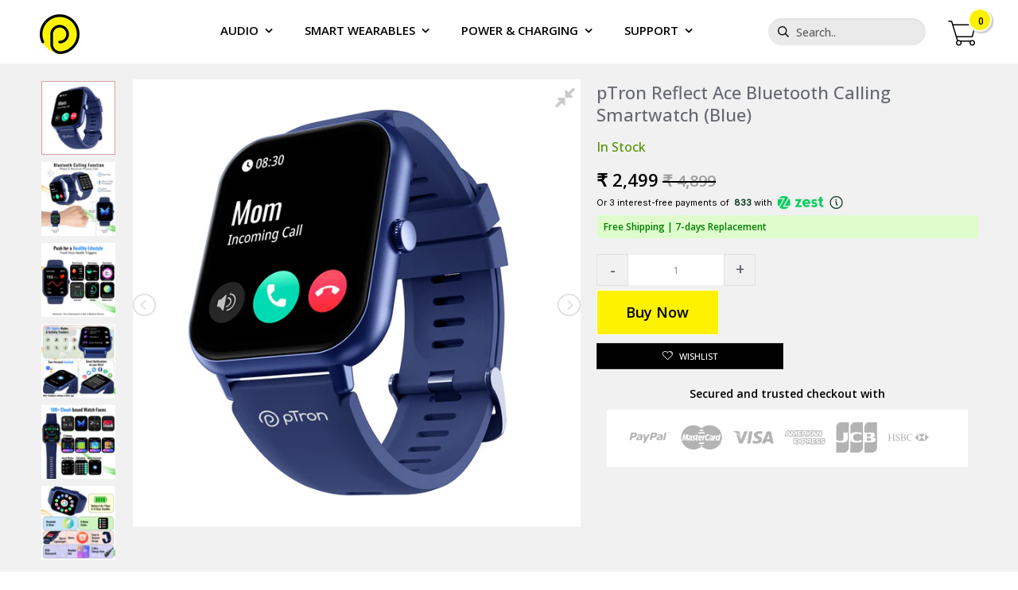

--- FILE ---
content_type: text/html; charset=utf-8
request_url: https://ptron.in/products/ptron-reflect-ace-bluetooth-calling-smartwatch-blue
body_size: 50827
content:
<!doctype html>
<!--[if IE 9]> <html class="ie9 no-js" lang="en"> <![endif]-->
<!--[if (gt IE 9)|!(IE)]><!--> <html class="no-js" lang="en"> <!--<![endif]-->
<head>
  <meta name="google-site-verification" content="KWJkj6oUavD0GOif1UGcpyW5JeMWkC375SjU0IOiezI" />
 



  


<script type="text/javascript">var _0x289d=['ampproject.org','includes','/a/s/','search','utm','origin','utm_source=shopsheriff&utm_medium=amp&utm_campaign=shopsheriff&utm_content=add-to-cart','shopsheriff.amp-snippet.end','performance','mark','shopsheriff.amp-snippet.start','/cart','location','pathname','referrer'];(function(_0x455bc9,_0x302c8c){var _0x25833c=function(_0x16a6a1){while(--_0x16a6a1){_0x455bc9['push'](_0x455bc9['shift']());}};_0x25833c(++_0x302c8c);}(_0x289d,0x170));var _0x1f00=function(_0x1a6fff,_0x342856){_0x1a6fff=_0x1a6fff-0x0;var _0xd44e7b=_0x289d[_0x1a6fff];return _0xd44e7b;};var a=window[_0x1f00('0x0')]&&window['performance'][_0x1f00('0x1')];if(a){window[_0x1f00('0x0')][_0x1f00('0x1')](_0x1f00('0x2'));}var doc=document;var redirect=_0x1f00('0x3')===window[_0x1f00('0x4')][_0x1f00('0x5')]&&(doc[_0x1f00('0x6')]['includes'](_0x1f00('0x7'))||doc[_0x1f00('0x6')][_0x1f00('0x8')](_0x1f00('0x9')))&&!doc[_0x1f00('0x4')][_0x1f00('0xa')][_0x1f00('0x8')](_0x1f00('0xb'));if(redirect){var f=doc[_0x1f00('0x4')]['search']?'&':'?';window[_0x1f00('0x4')]=window[_0x1f00('0x4')][_0x1f00('0xc')]+window[_0x1f00('0x4')][_0x1f00('0x5')]+f+_0x1f00('0xd');}if(a){window[_0x1f00('0x0')]['mark'](_0x1f00('0xe'));}</script>


   <link rel="amphtml" href="https://ptron.in/a/s/products/ptron-reflect-ace-bluetooth-calling-smartwatch-blue">



  <meta charset="utf-8">
  <meta http-equiv="X-UA-Compatible" content="IE=edge,chrome=1">
  <meta name="viewport" content="width=device-width, user-scalable=no">
  <meta name="google-site-verification" content="V7cYC9x1U0BzDhKGezrsI2EYVjj3Od6Q9wPlBNpIEpA" />  
  <meta name="theme-color" content="#7796A8">
  
  <meta name="facebook-domain-verification" content="qts4p3euefngita63x0d63rnpdu0q1" />
  <meta name="google-site-verification" content="V7cYC9x1U0BzDhKGezrsI2EYVjj3Od6Q9wPlBNpIEpA" />
  <link rel="dns-prefetch" href="https://ptron.in">
  <link rel="dns-prefetch" href="https://cdn.jsdelivr.net">
  <link rel="dns-prefetch" href="https://cdn.shopify.com">
  <link rel="dns-prefetch" href="https://fonts.googleapis.com">
  <link rel="dns-prefetch" href="https://www.googletagmanager.com">
  <link rel="dns-prefetch" href="https://connect.facebook.net">
  <link rel="dns-prefetch" href="https://www.google-analytics.com">
  <link rel="dns-prefetch" href="https://v.shopify.com">
  <link rel="dns-prefetch" href="https://cdn.shopifycloud.com">
  <link rel="dns-prefetch" href="https://www.googleadservices.com">
  <link rel="dns-prefetch" href="https://googleads.g.doubleclick.net">
  <link rel="dns-prefetch" href="https://www.facebook.com">
  <link rel="dns-prefetch" href="https://www.google.com">
  <link rel="dns-prefetch" href="https://www.google.co.in">
  <link rel="dns-prefetch" href="https://productreviews.shopifycdn.com">
  <link rel="dns-prefetch" href="https://ajax.googleapis.com">  
  
  <!--<link rel="manifest" href="/apps/litefy/manifest/">-->
  <link rel="manifest" href="assets/manifest.json"><link rel="canonical" href="https://ptron.in/products/ptron-reflect-ace-bluetooth-calling-smartwatch-blue"><link rel="shortcut icon" href="//ptron.in/cdn/shop/files/pTron_Symbol_Favicon_1_32x32.png?v=1651472235" type="image/png"><link rel="apple-touch-icon" href="//ptron.in/cdn/shop/files/pTron_Symbol_Favicon_1.png?v=1651472235">
  <title>pTron Reflect Ace Bluetooth Calling Smartwatch (Blue) - pTron India</title>
	<script src="https://cdn.jsdelivr.net/npm/js-cookie@2/src/js.cookie.min.js"></script>
  
  <meta name="description" content="pTron Reflect Ace Smartwatch with Bluetooth Calling, 4.6 cm Full Touch Display, 600 NITS Bright, 120+ Sports Mode, High-Speed Realtek Processor, DaFit App &amp;amp; 7 Days Battery Life (Blue) Clear View 4.6 cm Full Touch TFT Display with 240*286px Resolution | 600 NITS Bright Display | Bluetooth Calling Function- Make &amp;amp">
  
  
  <script type="text/javascript">
    var baseShopUrl = '/';
    var theme = {
      strings: {
        addToCart: "Add to cart",
        soldOut: "Sold out",
        unavailable: "Unavailable",
        showMore: "Show More",
        showLess: "Show Less"
      },
      moneyFormat: "\u003cspan class=money\u003e₹ {{amount_no_decimals}} \u003c\/span\u003e",
      rtl : false,
      thumbnailSliderType: 'vertical',
      menuUrl: baseShopUrl,
      menuHandles: {"main":"Horizontal Menu"},
      useMenuAjax: true
    }
    
    var useLocaleImg = false;
    

    document.documentElement.className = document.documentElement.className.replace('no-js', 'js');
  
    var enableTranslate = false;
    var useShopifyReviewApp = true;
    var localeUrl = '/';
    var currentLocale = 'en';
    var defaultLocale = 'en';
    var cdzCart = {"note":null,"attributes":{},"original_total_price":0,"total_price":0,"total_discount":0,"total_weight":0.0,"item_count":0,"items":[],"requires_shipping":false,"currency":"INR","items_subtotal_price":0,"cart_level_discount_applications":[],"checkout_charge_amount":0};
    var quickViewShowSku = true;
    var upsell = {
      showPopup : true,
      showProductPage : false,
      showCartPage : false
    };
    var enableSearchSuggest =false;
    var currencyFormat = 'money_format';
    var shopCurrency = 'INR';
    var defaultCurrency = 'INR';
    var cookieCurrency;
    var currencyFormat1 = "₹ {{amount_no_decimals}} ";
    var currencyFormat2 = "₹ {{amount_no_decimals}} ";
    var preloaderDelayTime = 1500;
  </script>
  <script> var prices = [], productImages = [], bestSellersHTML = "", newestProductsHTML = ""; /* set product prices */  /* get the collection images */ var collectionImages = []; </script>
  
  <script> var linkLists = {};  linkLists["main-menu"] = {}; linkLists["main-menu"].title = "Men"; linkLists["main-menu"].items = [];  linkLists["main-menu"].items[linkLists["main-menu"].items.length] = "/";  linkLists["main-menu"].items[linkLists["main-menu"].items.length] = "/collections/all";   linkLists["footer"] = {}; linkLists["footer"].title = "Footer menu"; linkLists["footer"].items = [];  linkLists["footer"].items[linkLists["footer"].items.length] = "/search";   linkLists["menu-home"] = {}; linkLists["menu-home"].title = "menu-home"; linkLists["menu-home"].items = [];  linkLists["menu-home"].items[linkLists["menu-home"].items.length] = "#";  linkLists["menu-home"].items[linkLists["menu-home"].items.length] = "/collections/headphones";  linkLists["menu-home"].items[linkLists["menu-home"].items.length] = "/collections/bluetooth-headsets";  linkLists["menu-home"].items[linkLists["menu-home"].items.length] = "/collections/bluetooth-speakers";  linkLists["menu-home"].items[linkLists["menu-home"].items.length] = "/pages/chargers-cables";  linkLists["menu-home"].items[linkLists["menu-home"].items.length] = "/collections/smart-gadgets";   linkLists["footer-menu"] = {}; linkLists["footer-menu"].title = "footer-menu-1"; linkLists["footer-menu"].items = [];  linkLists["footer-menu"].items[linkLists["footer-menu"].items.length] = "/pages/about-us";  linkLists["footer-menu"].items[linkLists["footer-menu"].items.length] = "/blogs/blogs";  linkLists["footer-menu"].items[linkLists["footer-menu"].items.length] = "/blogs/news";  linkLists["footer-menu"].items[linkLists["footer-menu"].items.length] = "https://ptron.in/pages/terms-and-conditions";  linkLists["footer-menu"].items[linkLists["footer-menu"].items.length] = "/pages/privacy-policy";  linkLists["footer-menu"].items[linkLists["footer-menu"].items.length] = "/pages/e-waste-management";  linkLists["footer-menu"].items[linkLists["footer-menu"].items.length] = "/pages/contact-us";   linkLists["footer-menu-2"] = {}; linkLists["footer-menu-2"].title = "Product Registration"; linkLists["footer-menu-2"].items = [];  linkLists["footer-menu-2"].items[linkLists["footer-menu-2"].items.length] = "/pages/support-center";  linkLists["footer-menu-2"].items[linkLists["footer-menu-2"].items.length] = "https://ptron.in/pages/product-manuals";  linkLists["footer-menu-2"].items[linkLists["footer-menu-2"].items.length] = "https://ptron.in/apps/product-registration";  linkLists["footer-menu-2"].items[linkLists["footer-menu-2"].items.length] = "/pages/return-policy";  linkLists["footer-menu-2"].items[linkLists["footer-menu-2"].items.length] = "/pages/repair-service-warranty";  linkLists["footer-menu-2"].items[linkLists["footer-menu-2"].items.length] = "https://ptron.in/pages/support";  linkLists["footer-menu-2"].items[linkLists["footer-menu-2"].items.length] = "https://ptron.in/pages/blogger-collaboration";   linkLists["58543079539-child-3b6b9f9ae0266997636be6ecaa393bc6-legacy-mobile-accessories"] = {}; linkLists["58543079539-child-3b6b9f9ae0266997636be6ecaa393bc6-legacy-mobile-accessories"].title = "Mobile Accessories"; linkLists["58543079539-child-3b6b9f9ae0266997636be6ecaa393bc6-legacy-mobile-accessories"].items = [];  linkLists["58543079539-child-3b6b9f9ae0266997636be6ecaa393bc6-legacy-mobile-accessories"].items[linkLists["58543079539-child-3b6b9f9ae0266997636be6ecaa393bc6-legacy-mobile-accessories"].items.length] = "/collections/all-ios-smartphones";  linkLists["58543079539-child-3b6b9f9ae0266997636be6ecaa393bc6-legacy-mobile-accessories"].items[linkLists["58543079539-child-3b6b9f9ae0266997636be6ecaa393bc6-legacy-mobile-accessories"].items.length] = "/collections/all-asus-smartphones";  linkLists["58543079539-child-3b6b9f9ae0266997636be6ecaa393bc6-legacy-mobile-accessories"].items[linkLists["58543079539-child-3b6b9f9ae0266997636be6ecaa393bc6-legacy-mobile-accessories"].items.length] = "/collections/all-motorola-smartphones";  linkLists["58543079539-child-3b6b9f9ae0266997636be6ecaa393bc6-legacy-mobile-accessories"].items[linkLists["58543079539-child-3b6b9f9ae0266997636be6ecaa393bc6-legacy-mobile-accessories"].items.length] = "/collections/all-oppo-smartphones";  linkLists["58543079539-child-3b6b9f9ae0266997636be6ecaa393bc6-legacy-mobile-accessories"].items[linkLists["58543079539-child-3b6b9f9ae0266997636be6ecaa393bc6-legacy-mobile-accessories"].items.length] = "/collections/all-samsung-smartphones";  linkLists["58543079539-child-3b6b9f9ae0266997636be6ecaa393bc6-legacy-mobile-accessories"].items[linkLists["58543079539-child-3b6b9f9ae0266997636be6ecaa393bc6-legacy-mobile-accessories"].items.length] = "/collections/all-vivo-smartphones";  linkLists["58543079539-child-3b6b9f9ae0266997636be6ecaa393bc6-legacy-mobile-accessories"].items[linkLists["58543079539-child-3b6b9f9ae0266997636be6ecaa393bc6-legacy-mobile-accessories"].items.length] = "/collections/all-xiaomi-redmi-smartphones";   linkLists["footer-amp"] = {}; linkLists["footer-amp"].title = "Footer-amp"; linkLists["footer-amp"].items = [];  linkLists["footer-amp"].items[linkLists["footer-amp"].items.length] = "/pages/about-us";  linkLists["footer-amp"].items[linkLists["footer-amp"].items.length] = "/blogs/blogs";  linkLists["footer-amp"].items[linkLists["footer-amp"].items.length] = "/blogs/news";  linkLists["footer-amp"].items[linkLists["footer-amp"].items.length] = "http://ptron.hk/international-distributors/";  linkLists["footer-amp"].items[linkLists["footer-amp"].items.length] = "/pages/privacy-policy";  linkLists["footer-amp"].items[linkLists["footer-amp"].items.length] = "/pages/disclaimer-policy";  linkLists["footer-amp"].items[linkLists["footer-amp"].items.length] = "https://support.ptron.hk/support/index.php";  linkLists["footer-amp"].items[linkLists["footer-amp"].items.length] = "/pages/faqs";  linkLists["footer-amp"].items[linkLists["footer-amp"].items.length] = "/pages/terms-and-conditions";  linkLists["footer-amp"].items[linkLists["footer-amp"].items.length] = "/pages/return-policy";  linkLists["footer-amp"].items[linkLists["footer-amp"].items.length] = "/pages/shipping-policy";   linkLists["chargers-cables"] = {}; linkLists["chargers-cables"].title = "Chargers & Cables"; linkLists["chargers-cables"].items = [];  linkLists["chargers-cables"].items[linkLists["chargers-cables"].items.length] = "/collections/chargers";  linkLists["chargers-cables"].items[linkLists["chargers-cables"].items.length] = "/collections/cables";   linkLists["58543210611-child-65417704f7ecdb361c19be0919669568-legacy-chargers-cables"] = {}; linkLists["58543210611-child-65417704f7ecdb361c19be0919669568-legacy-chargers-cables"].title = "Chargers & Cables"; linkLists["58543210611-child-65417704f7ecdb361c19be0919669568-legacy-chargers-cables"].items = [];  linkLists["58543210611-child-65417704f7ecdb361c19be0919669568-legacy-chargers-cables"].items[linkLists["58543210611-child-65417704f7ecdb361c19be0919669568-legacy-chargers-cables"].items.length] = "/collections/chargers";  linkLists["58543210611-child-65417704f7ecdb361c19be0919669568-legacy-chargers-cables"].items[linkLists["58543210611-child-65417704f7ecdb361c19be0919669568-legacy-chargers-cables"].items.length] = "/collections/cables";   linkLists["new-home-menu"] = {}; linkLists["new-home-menu"].title = "New home menu"; linkLists["new-home-menu"].items = [];  linkLists["new-home-menu"].items[linkLists["new-home-menu"].items.length] = "#";  linkLists["new-home-menu"].items[linkLists["new-home-menu"].items.length] = "#";  linkLists["new-home-menu"].items[linkLists["new-home-menu"].items.length] = "#";  linkLists["new-home-menu"].items[linkLists["new-home-menu"].items.length] = "#";   linkLists["281157009488-child-7cb52f24bc155ce2e16f37dd6d53d306-legacy-audio"] = {}; linkLists["281157009488-child-7cb52f24bc155ce2e16f37dd6d53d306-legacy-audio"].title = "Audio"; linkLists["281157009488-child-7cb52f24bc155ce2e16f37dd6d53d306-legacy-audio"].items = [];  linkLists["281157009488-child-7cb52f24bc155ce2e16f37dd6d53d306-legacy-audio"].items[linkLists["281157009488-child-7cb52f24bc155ce2e16f37dd6d53d306-legacy-audio"].items.length] = "/collections/true-wireless-earbuds-1";  linkLists["281157009488-child-7cb52f24bc155ce2e16f37dd6d53d306-legacy-audio"].items[linkLists["281157009488-child-7cb52f24bc155ce2e16f37dd6d53d306-legacy-audio"].items.length] = "/collections/bluetooth-headsets";  linkLists["281157009488-child-7cb52f24bc155ce2e16f37dd6d53d306-legacy-audio"].items[linkLists["281157009488-child-7cb52f24bc155ce2e16f37dd6d53d306-legacy-audio"].items.length] = "/collections/sports-headphones";  linkLists["281157009488-child-7cb52f24bc155ce2e16f37dd6d53d306-legacy-audio"].items[linkLists["281157009488-child-7cb52f24bc155ce2e16f37dd6d53d306-legacy-audio"].items.length] = "/collections/bluetooth-speakers";   linkLists["281157173328-child-5b360d09048054ab91c840509df1707e-legacy-smart-wearables"] = {}; linkLists["281157173328-child-5b360d09048054ab91c840509df1707e-legacy-smart-wearables"].title = "Smart Wearables"; linkLists["281157173328-child-5b360d09048054ab91c840509df1707e-legacy-smart-wearables"].items = [];  linkLists["281157173328-child-5b360d09048054ab91c840509df1707e-legacy-smart-wearables"].items[linkLists["281157173328-child-5b360d09048054ab91c840509df1707e-legacy-smart-wearables"].items.length] = "/collections/smart-watches-1";   linkLists["281157271632-child-b41222c88b7f541ed2b9bd249e9d7834-legacy-power-charging"] = {}; linkLists["281157271632-child-b41222c88b7f541ed2b9bd249e9d7834-legacy-power-charging"].title = "Power & Charging"; linkLists["281157271632-child-b41222c88b7f541ed2b9bd249e9d7834-legacy-power-charging"].items = [];  linkLists["281157271632-child-b41222c88b7f541ed2b9bd249e9d7834-legacy-power-charging"].items[linkLists["281157271632-child-b41222c88b7f541ed2b9bd249e9d7834-legacy-power-charging"].items.length] = "/collections/cables";  linkLists["281157271632-child-b41222c88b7f541ed2b9bd249e9d7834-legacy-power-charging"].items[linkLists["281157271632-child-b41222c88b7f541ed2b9bd249e9d7834-legacy-power-charging"].items.length] = "/collections/chargers";  linkLists["281157271632-child-b41222c88b7f541ed2b9bd249e9d7834-legacy-power-charging"].items[linkLists["281157271632-child-b41222c88b7f541ed2b9bd249e9d7834-legacy-power-charging"].items.length] = "#";   linkLists["415202836560-child-76e029dce6509a97e7f12d6150a4e99c-legacy-support"] = {}; linkLists["415202836560-child-76e029dce6509a97e7f12d6150a4e99c-legacy-support"].title = "Support"; linkLists["415202836560-child-76e029dce6509a97e7f12d6150a4e99c-legacy-support"].items = [];  linkLists["415202836560-child-76e029dce6509a97e7f12d6150a4e99c-legacy-support"].items[linkLists["415202836560-child-76e029dce6509a97e7f12d6150a4e99c-legacy-support"].items.length] = "https://ptron.in/pages/ptron-service-centers";  linkLists["415202836560-child-76e029dce6509a97e7f12d6150a4e99c-legacy-support"].items[linkLists["415202836560-child-76e029dce6509a97e7f12d6150a4e99c-legacy-support"].items.length] = "https://ptron.in/apps/product-registration";  linkLists["415202836560-child-76e029dce6509a97e7f12d6150a4e99c-legacy-support"].items[linkLists["415202836560-child-76e029dce6509a97e7f12d6150a4e99c-legacy-support"].items.length] = "https://ptron.in/pages/support";   linkLists["customer-account-main-menu"] = {}; linkLists["customer-account-main-menu"].title = "Customer account main menu"; linkLists["customer-account-main-menu"].items = [];  linkLists["customer-account-main-menu"].items[linkLists["customer-account-main-menu"].items.length] = "/";  linkLists["customer-account-main-menu"].items[linkLists["customer-account-main-menu"].items.length] = "https://shopify.com/4043964531/account/orders?locale=en&region_country=IN";   </script>

  <!-- /snippets/social-meta-tags.liquid -->
<meta property="og:image:type" content="image/jpeg" />
<meta property="og:site_name" content="pTron India">
<meta property="og:url" content="https://ptron.in/products/ptron-reflect-ace-bluetooth-calling-smartwatch-blue">
<meta property="og:title" content="pTron Reflect Ace Bluetooth Calling Smartwatch (Blue)">
<meta property="og:type" content="product">
<meta property="og:description" content="pTron Reflect Ace Smartwatch with Bluetooth Calling, 4.6 cm Full Touch Display, 600 NITS Bright, 120+ Sports Mode, High-Speed Realtek Processor, DaFit App &amp;amp; 7 Days Battery Life (Blue) Clear View 4.6 cm Full Touch TFT Display with 240*286px Resolution | 600 NITS Bright Display | Bluetooth Calling Function- Make &amp;amp"><meta property="og:price:amount" content="2,499">
  <meta property="og:price:currency" content="INR"><meta property="og:image" content="http://ptron.in/cdn/shop/files/B0C81WSDV1.MAIN_1024x1024.jpg?v=1690546549"><meta property="og:image" content="http://ptron.in/cdn/shop/files/B0C81WSDV1.PT02_1024x1024.jpg?v=1690546550"><meta property="og:image" content="http://ptron.in/cdn/shop/files/B0C81WSDV1.PT03_1024x1024.jpg?v=1690546548">
<meta property="og:image:secure_url" content="https://ptron.in/cdn/shop/files/B0C81WSDV1.MAIN_1024x1024.jpg?v=1690546549"><meta property="og:image:secure_url" content="https://ptron.in/cdn/shop/files/B0C81WSDV1.PT02_1024x1024.jpg?v=1690546550"><meta property="og:image:secure_url" content="https://ptron.in/cdn/shop/files/B0C81WSDV1.PT03_1024x1024.jpg?v=1690546548">

<meta name="twitter:site" content="@https://ptron.in">
<meta name="twitter:card" content="summary_large_image">
<meta name="twitter:title" content="pTron Reflect Ace Bluetooth Calling Smartwatch (Blue)">
<meta name="twitter:description" content="pTron Reflect Ace Smartwatch with Bluetooth Calling, 4.6 cm Full Touch Display, 600 NITS Bright, 120+ Sports Mode, High-Speed Realtek Processor, DaFit App &amp;amp; 7 Days Battery Life (Blue) Clear View 4.6 cm Full Touch TFT Display with 240*286px Resolution | 600 NITS Bright Display | Bluetooth Calling Function- Make &amp;amp">

  <style type="text/css" rel="stylesheet">html{font-family:sans-serif;-ms-text-size-adjust:100%;-webkit-text-size-adjust:100%}body{margin:0}article,aside,details,figcaption,figure,footer,header,hgroup,main,menu,nav,section,summary{display:block}audio,canvas,progress,video{display:inline-block;vertical-align:baseline}audio:not([controls]){display:none;height:0}[hidden],template{display:none}a{background-color:transparent}a:active,a:hover{outline:0}abbr[title]{border-bottom:1px dotted}b,strong{font-weight:bold}dfn{font-style:italic}h1{font-size:2em;margin:0.67em 0}mark{background:#ff0;color:#000}small{font-size:80%}sub,sup{font-size:75%;line-height:0;position:relative;vertical-align:baseline}sup{top:-0.5em}sub{bottom:-0.25em}img{border:0}svg:not(:root){overflow:hidden}figure{margin:1em 40px}hr{-webkit-box-sizing:content-box;-moz-box-sizing:content-box;box-sizing:content-box;height:0}pre{overflow:auto}code,kbd,pre,samp{font-family:monospace, monospace;font-size:1em}button,input,optgroup,select,textarea{color:inherit;font:inherit;margin:0}button{overflow:visible}button,select{text-transform:none}button,html input[type="button"],input[type="reset"],input[type="submit"]{-webkit-appearance:button;cursor:pointer}button[disabled],html input[disabled]{cursor:default}button::-moz-focus-inner,input::-moz-focus-inner{border:0;padding:0}input{line-height:normal}input[type="checkbox"],input[type="radio"]{-webkit-box-sizing:border-box;-moz-box-sizing:border-box;box-sizing:border-box;padding:0}input[type="number"]::-webkit-inner-spin-button,input[type="number"]::-webkit-outer-spin-button{height:auto}input[type="search"]{-webkit-appearance:textfield;-webkit-box-sizing:content-box;-moz-box-sizing:content-box;box-sizing:content-box}input[type="search"]::-webkit-search-cancel-button,input[type="search"]::-webkit-search-decoration{-webkit-appearance:none}fieldset{border:1px solid #c0c0c0;margin:0 2px;padding:0.35em 0.625em 0.75em}legend{border:0;padding:0}textarea{overflow:auto}optgroup{font-weight:bold}table{border-collapse:collapse;border-spacing:0}td,th{padding:0}/*! Source: https://github.com/h5bp/html5-boilerplate/blob/master/src/css/main.css */@media print{*,*:before,*:after{background:transparent !important;color:#000 !important;-webkit-box-shadow:none !important;box-shadow:none !important;text-shadow:none !important}a,a:visited{text-decoration:underline}a[href]:after{content:" (" attr(href) ")"}abbr[title]:after{content:" (" attr(title) ")"}a[href^="#"]:after,a[href^="javascript:"]:after{content:""}pre,blockquote{border:1px solid #999;page-break-inside:avoid}thead{display:table-header-group}tr,img{page-break-inside:avoid}img{max-width:100% !important}p,h2,h3{orphans:3;widows:3}h2,h3{page-break-after:avoid}.navbar{display:none}.btn>.caret,.dropup>.btn>.caret{border-top-color:#000 !important}.label{border:1px solid #000}.table{border-collapse:collapse !important}.table td,.table th{background-color:#fff !important}.table-bordered th,.table-bordered td{border:1px solid #ddd !important}}*{-webkit-box-sizing:border-box;-moz-box-sizing:border-box;box-sizing:border-box}*:before,*:after{-webkit-box-sizing:border-box;-moz-box-sizing:border-box;box-sizing:border-box}html{font-size:10px;-webkit-tap-highlight-color:rgba(0,0,0,0)}body{font-family:"Helvetica Neue",Helvetica,Arial,sans-serif;font-size:14px;line-height:1.42857143;color:#333;background-color:#fff}input,button,select,textarea{font-family:inherit;font-size:inherit;line-height:inherit}a{color:#337ab7;text-decoration:none}a:hover,a:focus{color:#23527c;text-decoration:underline}a:focus{outline:5px auto -webkit-focus-ring-color;outline-offset:-2px}figure{margin:0}img{vertical-align:middle}.img-responsive{display:block;max-width:100%;height:auto}.img-rounded{border-radius:6px}.img-thumbnail{padding:4px;line-height:1.42857143;background-color:#fff;border:1px solid #ddd;border-radius:4px;-webkit-transition:all .2s ease-in-out;-o-transition:all .2s ease-in-out;transition:all .2s ease-in-out;display:inline-block;max-width:100%;height:auto}.img-circle{border-radius:50%}hr{margin-top:20px;margin-bottom:20px;border:0;border-top:1px solid #eee}.sr-only{position:absolute;width:1px;height:1px;margin:-1px;padding:0;overflow:hidden;clip:rect(0, 0, 0, 0);border:0}.sr-only-focusable:active,.sr-only-focusable:focus{position:static;width:auto;height:auto;margin:0;overflow:visible;clip:auto}[role="button"]{cursor:pointer}.container{margin-right:auto;margin-left:auto;padding-left:10px;padding-right:10px}@media (min-width:768px){.container{width:760px}}@media (min-width:992px){.container{width:980px}}@media (min-width:1200px){.container{width:1200px}}.container-fluid{margin-right:auto;margin-left:auto;padding-left:10px;padding-right:10px}.row{margin-left:-10px;margin-right:-10px}.col-xs-1, .col-sm-1, .col-md-1, .col-lg-1, .col-xs-2, .col-sm-2, .col-md-2, .col-lg-2, .col-xs-3, .col-sm-3, .col-md-3, .col-lg-3, .col-xs-4, .col-sm-4, .col-md-4, .col-lg-4, .col-xs-5, .col-sm-5, .col-md-5, .col-lg-5, .col-xs-6, .col-sm-6, .col-md-6, .col-lg-6, .col-xs-7, .col-sm-7, .col-md-7, .col-lg-7, .col-xs-8, .col-sm-8, .col-md-8, .col-lg-8, .col-xs-9, .col-sm-9, .col-md-9, .col-lg-9, .col-xs-10, .col-sm-10, .col-md-10, .col-lg-10, .col-xs-11, .col-sm-11, .col-md-11, .col-lg-11, .col-xs-12, .col-sm-12, .col-md-12, .col-lg-12{position:relative;min-height:1px;padding-left:10px;padding-right:10px}.col-xs-1, .col-xs-2, .col-xs-3, .col-xs-4, .col-xs-5, .col-xs-6, .col-xs-7, .col-xs-8, .col-xs-9, .col-xs-10, .col-xs-11, .col-xs-12{float:left}.col-xs-12{width:100%}.col-xs-11{width:91.66666667%}.col-xs-10{width:83.33333333%}.col-xs-9{width:75%}.col-xs-8{width:66.66666667%}.col-xs-7{width:58.33333333%}.col-xs-6{width:50%}.col-xs-5{width:41.66666667%}.col-xs-4{width:33.33333333%}.col-xs-3{width:25%}.col-xs-2{width:16.66666667%}.col-xs-1{width:8.33333333%}.col-xs-pull-12{right:100%}.col-xs-pull-11{right:91.66666667%}.col-xs-pull-10{right:83.33333333%}.col-xs-pull-9{right:75%}.col-xs-pull-8{right:66.66666667%}.col-xs-pull-7{right:58.33333333%}.col-xs-pull-6{right:50%}.col-xs-pull-5{right:41.66666667%}.col-xs-pull-4{right:33.33333333%}.col-xs-pull-3{right:25%}.col-xs-pull-2{right:16.66666667%}.col-xs-pull-1{right:8.33333333%}.col-xs-pull-0{right:auto}.col-xs-push-12{left:100%}.col-xs-push-11{left:91.66666667%}.col-xs-push-10{left:83.33333333%}.col-xs-push-9{left:75%}.col-xs-push-8{left:66.66666667%}.col-xs-push-7{left:58.33333333%}.col-xs-push-6{left:50%}.col-xs-push-5{left:41.66666667%}.col-xs-push-4{left:33.33333333%}.col-xs-push-3{left:25%}.col-xs-push-2{left:16.66666667%}.col-xs-push-1{left:8.33333333%}.col-xs-push-0{left:auto}.col-xs-offset-12{margin-left:100%}.col-xs-offset-11{margin-left:91.66666667%}.col-xs-offset-10{margin-left:83.33333333%}.col-xs-offset-9{margin-left:75%}.col-xs-offset-8{margin-left:66.66666667%}.col-xs-offset-7{margin-left:58.33333333%}.col-xs-offset-6{margin-left:50%}.col-xs-offset-5{margin-left:41.66666667%}.col-xs-offset-4{margin-left:33.33333333%}.col-xs-offset-3{margin-left:25%}.col-xs-offset-2{margin-left:16.66666667%}.col-xs-offset-1{margin-left:8.33333333%}.col-xs-offset-0{margin-left:0}@media (min-width:768px){.col-sm-1, .col-sm-2, .col-sm-3, .col-sm-4, .col-sm-5, .col-sm-6, .col-sm-7, .col-sm-8, .col-sm-9, .col-sm-10, .col-sm-11, .col-sm-12{float:left}.col-sm-12{width:100%}.col-sm-11{width:91.66666667%}.col-sm-10{width:83.33333333%}.col-sm-9{width:75%}.col-sm-8{width:66.66666667%}.col-sm-7{width:58.33333333%}.col-sm-6{width:50%}.col-sm-5{width:41.66666667%}.col-sm-4{width:33.33333333%}.col-sm-3{width:25%}.col-sm-2{width:16.66666667%}.col-sm-1{width:8.33333333%}.col-sm-pull-12{right:100%}.col-sm-pull-11{right:91.66666667%}.col-sm-pull-10{right:83.33333333%}.col-sm-pull-9{right:75%}.col-sm-pull-8{right:66.66666667%}.col-sm-pull-7{right:58.33333333%}.col-sm-pull-6{right:50%}.col-sm-pull-5{right:41.66666667%}.col-sm-pull-4{right:33.33333333%}.col-sm-pull-3{right:25%}.col-sm-pull-2{right:16.66666667%}.col-sm-pull-1{right:8.33333333%}.col-sm-pull-0{right:auto}.col-sm-push-12{left:100%}.col-sm-push-11{left:91.66666667%}.col-sm-push-10{left:83.33333333%}.col-sm-push-9{left:75%}.col-sm-push-8{left:66.66666667%}.col-sm-push-7{left:58.33333333%}.col-sm-push-6{left:50%}.col-sm-push-5{left:41.66666667%}.col-sm-push-4{left:33.33333333%}.col-sm-push-3{left:25%}.col-sm-push-2{left:16.66666667%}.col-sm-push-1{left:8.33333333%}.col-sm-push-0{left:auto}.col-sm-offset-12{margin-left:100%}.col-sm-offset-11{margin-left:91.66666667%}.col-sm-offset-10{margin-left:83.33333333%}.col-sm-offset-9{margin-left:75%}.col-sm-offset-8{margin-left:66.66666667%}.col-sm-offset-7{margin-left:58.33333333%}.col-sm-offset-6{margin-left:50%}.col-sm-offset-5{margin-left:41.66666667%}.col-sm-offset-4{margin-left:33.33333333%}.col-sm-offset-3{margin-left:25%}.col-sm-offset-2{margin-left:16.66666667%}.col-sm-offset-1{margin-left:8.33333333%}.col-sm-offset-0{margin-left:0}}@media (min-width:992px){.col-md-1, .col-md-2, .col-md-3, .col-md-4, .col-md-5, .col-md-6, .col-md-7, .col-md-8, .col-md-9, .col-md-10, .col-md-11, .col-md-12{float:left}.col-md-12{width:100%}.col-md-11{width:91.66666667%}.col-md-10{width:83.33333333%}.col-md-9{width:75%}.col-md-8{width:66.66666667%}.col-md-7{width:58.33333333%}.col-md-6{width:50%}.col-md-5{width:41.66666667%}.col-md-4{width:33.33333333%}.col-md-3{width:25%}.col-md-2{width:16.66666667%}.col-md-1{width:8.33333333%}.col-md-pull-12{right:100%}.col-md-pull-11{right:91.66666667%}.col-md-pull-10{right:83.33333333%}.col-md-pull-9{right:75%}.col-md-pull-8{right:66.66666667%}.col-md-pull-7{right:58.33333333%}.col-md-pull-6{right:50%}.col-md-pull-5{right:41.66666667%}.col-md-pull-4{right:33.33333333%}.col-md-pull-3{right:25%}.col-md-pull-2{right:16.66666667%}.col-md-pull-1{right:8.33333333%}.col-md-pull-0{right:auto}.col-md-push-12{left:100%}.col-md-push-11{left:91.66666667%}.col-md-push-10{left:83.33333333%}.col-md-push-9{left:75%}.col-md-push-8{left:66.66666667%}.col-md-push-7{left:58.33333333%}.col-md-push-6{left:50%}.col-md-push-5{left:41.66666667%}.col-md-push-4{left:33.33333333%}.col-md-push-3{left:25%}.col-md-push-2{left:16.66666667%}.col-md-push-1{left:8.33333333%}.col-md-push-0{left:auto}.col-md-offset-12{margin-left:100%}.col-md-offset-11{margin-left:91.66666667%}.col-md-offset-10{margin-left:83.33333333%}.col-md-offset-9{margin-left:75%}.col-md-offset-8{margin-left:66.66666667%}.col-md-offset-7{margin-left:58.33333333%}.col-md-offset-6{margin-left:50%}.col-md-offset-5{margin-left:41.66666667%}.col-md-offset-4{margin-left:33.33333333%}.col-md-offset-3{margin-left:25%}.col-md-offset-2{margin-left:16.66666667%}.col-md-offset-1{margin-left:8.33333333%}.col-md-offset-0{margin-left:0}}@media (min-width:1200px){.col-lg-1, .col-lg-2, .col-lg-3, .col-lg-4, .col-lg-5, .col-lg-6, .col-lg-7, .col-lg-8, .col-lg-9, .col-lg-10, .col-lg-11, .col-lg-12{float:left}.col-lg-12{width:100%}.col-lg-11{width:91.66666667%}.col-lg-10{width:83.33333333%}.col-lg-9{width:75%}.col-lg-8{width:66.66666667%}.col-lg-7{width:58.33333333%}.col-lg-6{width:50%}.col-lg-5{width:41.66666667%}.col-lg-4{width:33.33333333%}.col-lg-3{width:25%}.col-lg-2{width:16.66666667%}.col-lg-1{width:8.33333333%}.col-lg-pull-12{right:100%}.col-lg-pull-11{right:91.66666667%}.col-lg-pull-10{right:83.33333333%}.col-lg-pull-9{right:75%}.col-lg-pull-8{right:66.66666667%}.col-lg-pull-7{right:58.33333333%}.col-lg-pull-6{right:50%}.col-lg-pull-5{right:41.66666667%}.col-lg-pull-4{right:33.33333333%}.col-lg-pull-3{right:25%}.col-lg-pull-2{right:16.66666667%}.col-lg-pull-1{right:8.33333333%}.col-lg-pull-0{right:auto}.col-lg-push-12{left:100%}.col-lg-push-11{left:91.66666667%}.col-lg-push-10{left:83.33333333%}.col-lg-push-9{left:75%}.col-lg-push-8{left:66.66666667%}.col-lg-push-7{left:58.33333333%}.col-lg-push-6{left:50%}.col-lg-push-5{left:41.66666667%}.col-lg-push-4{left:33.33333333%}.col-lg-push-3{left:25%}.col-lg-push-2{left:16.66666667%}.col-lg-push-1{left:8.33333333%}.col-lg-push-0{left:auto}.col-lg-offset-12{margin-left:100%}.col-lg-offset-11{margin-left:91.66666667%}.col-lg-offset-10{margin-left:83.33333333%}.col-lg-offset-9{margin-left:75%}.col-lg-offset-8{margin-left:66.66666667%}.col-lg-offset-7{margin-left:58.33333333%}.col-lg-offset-6{margin-left:50%}.col-lg-offset-5{margin-left:41.66666667%}.col-lg-offset-4{margin-left:33.33333333%}.col-lg-offset-3{margin-left:25%}.col-lg-offset-2{margin-left:16.66666667%}.col-lg-offset-1{margin-left:8.33333333%}.col-lg-offset-0{margin-left:0}}.clearfix:before,.clearfix:after,.container:before,.container:after,.container-fluid:before,.container-fluid:after,.row:before,.row:after{content:" ";display:table}.clearfix:after,.container:after,.container-fluid:after,.row:after{clear:both}.center-block{display:block;margin-left:auto;margin-right:auto}.pull-right{float:right !important}.pull-left{float:left !important}.hide{display:none !important}.show{display:block !important}.invisible{visibility:hidden}.text-hide{font:0/0 a;color:transparent;text-shadow:none;background-color:transparent;border:0}.hidden{display:none !important}.affix{position:fixed}@-ms-viewport{width:device-width}.visible-xs,.visible-sm,.visible-md,.visible-lg{display:none !important}.visible-xs-block,.visible-xs-inline,.visible-xs-inline-block,.visible-sm-block,.visible-sm-inline,.visible-sm-inline-block,.visible-md-block,.visible-md-inline,.visible-md-inline-block,.visible-lg-block,.visible-lg-inline,.visible-lg-inline-block{display:none !important}@media (max-width:767px){.visible-xs{display:block !important}table.visible-xs{display:table !important}tr.visible-xs{display:table-row !important}th.visible-xs,td.visible-xs{display:table-cell !important}}@media (max-width:767px){.visible-xs-block{display:block !important}}@media (max-width:767px){.visible-xs-inline{display:inline !important}}@media (max-width:767px){.visible-xs-inline-block{display:inline-block !important}}@media (min-width:768px) and (max-width:991px){.visible-sm{display:block !important}table.visible-sm{display:table !important}tr.visible-sm{display:table-row !important}th.visible-sm,td.visible-sm{display:table-cell !important}}@media (min-width:768px) and (max-width:991px){.visible-sm-block{display:block !important}}@media (min-width:768px) and (max-width:991px){.visible-sm-inline{display:inline !important}}@media (min-width:768px) and (max-width:991px){.visible-sm-inline-block{display:inline-block !important}}@media (min-width:992px) and (max-width:1199px){.visible-md{display:block !important}table.visible-md{display:table !important}tr.visible-md{display:table-row !important}th.visible-md,td.visible-md{display:table-cell !important}}@media (min-width:992px) and (max-width:1199px){.visible-md-block{display:block !important}}@media (min-width:992px) and (max-width:1199px){.visible-md-inline{display:inline !important}}@media (min-width:992px) and (max-width:1199px){.visible-md-inline-block{display:inline-block !important}}@media (min-width:1200px){.visible-lg{display:block !important}table.visible-lg{display:table !important}tr.visible-lg{display:table-row !important}th.visible-lg,td.visible-lg{display:table-cell !important}}@media (min-width:1200px){.visible-lg-block{display:block !important}}@media (min-width:1200px){.visible-lg-inline{display:inline !important}}@media (min-width:1200px){.visible-lg-inline-block{display:inline-block !important}}@media (max-width:767px){.hidden-xs{display:none !important}}@media (min-width:768px) and (max-width:991px){.hidden-sm{display:none !important}}@media (min-width:992px) and (max-width:1199px){.hidden-md{display:none !important}}@media (min-width:1200px){.hidden-lg{display:none !important}}.visible-print{display:none !important}@media print{.visible-print{display:block !important}table.visible-print{display:table !important}tr.visible-print{display:table-row !important}th.visible-print,td.visible-print{display:table-cell !important}}.visible-print-block{display:none !important}@media print{.visible-print-block{display:block !important}}.visible-print-inline{display:none !important}@media print{.visible-print-inline{display:inline !important}}.visible-print-inline-block{display:none !important}@media print{.visible-print-inline-block{display:inline-block !important}}@media print{.hidden-print{display:none !important}}.hide{display:none}.load-site .modal{display:none}.lozad:not(.loaded){position:relative;padding-bottom:100px;text-indent:100%;overflow:hidden;white-space:nowrap}.lozad:not(.loaded):before{position:absolute;top:50%;content:'';left:0;right:0;margin:-14px auto 0;height:28px;width:28px;-webkit-animation:rotate 2s infinite ease-in-out;animation:rotate 2s infinite ease-in-out;border:5px solid #b7acac;border-right-color:transparent;border-radius:50%;z-index:100}.lozad:not(.loaded):after{content:'';position:absolute;top:0;left:0;width:100%;height:100%;background:#fff;z-index:99}.more-views-slider{position:absolute;top:0;bottom:0;right:0;z-index:9;-webkit-transition:ease all 0.5s;transition:ease all 0.5s;opacity:0;filter:alpha(opacity=0);-ms-filter:"progid:DXImageTransform.Microsoft.Alpha(Opacity=$var2)";padding:0 10px}.sharing-ctl{position:absolute;left:0;margin-left:10px;top:0;margin-top:42px;z-index:3;opacity:0;filter:alpha(opacity=0);-ms-filter:"progid:DXImageTransform.Microsoft.Alpha(Opacity=$var2)";-webkit-transition:ease all 0.5s;transition:ease all 0.5s;-moz-backface_visibility:hidden;-webkit-backface_visibility:hidden;backface_visibility:hidden}.cdz-product-lbs{position:absolute;top:0;right:0;margin-top:10px;margin-right:10px}.product-item .product-item-wrapper{position:relative}.product-item .cdz-product-wishlist{position:absolute;top:0;left:0;margin-top:10px;margin-left:10px;z-index:10}.product-item .product-item-bottom{text-align:center;padding-top:20px;padding-bottom:10px;position:relative;padding-left:0;-webkit-transition:ease all 0.5s;transition:ease all 0.5s}.product-item .product-item-hover{-webkit-transform:translateY(0);transform:translateY(0);opacity:0;filter:alpha(opacity=0);-ms-filter:"progid:DXImageTransform.Microsoft.Alpha(Opacity=$var2)"}.product-item .product-item-hover.actions{position:absolute;top:100%;left:0;right:0}.product-list-wrapper .product-list .product-item .product-item-wrapper .product-item-media .cdz-product-wishlist span:not(.icon-cdz){display:none}.product-list-wrapper .icon-cdz.icon-cdz-heart-hover{display:none}.nav-tabs{display:-ms-flex;display:-webkit-box;display:-ms-flexbox;display:flex;-webkit-box-orient:horizontal;-webkit-box-direction:normal;-ms-flex-flow:row wrap;flex-flow:row wrap;width:100%;-ms-justify-content:center;-webkit-box-pack:center;-ms-flex-pack:center;justify-content:center}.nav-tabs li{list-style:none}.tab-content>.tab-pane{display:none}.tab-content>.active{display:block}.block-title{text-align:center;font-size:20px;text-transform:uppercase;margin-bottom:60px}.block-title>span{position:relative;height:24px;display:inline-block;*display:inline;zoom:1}.block-title>span .title_icon{position:absolute;top:100%;left:0;right:0;margin:5px auto 0;text-align:center;width:40px}.block-title>span .title_text{padding:0 30px 20px;display:inline-block;*display:inline;zoom:1}.block-title .sub-title{display:block;font-size:16px;font-style:italic;text-transform:initial;margin-top:7px}.index-section{margin-top:40px;padding-bottom:60px}.index-section.home-slideshow{margin-top:0}@media (max-width: 767px){.index-section.home-slideshow{padding-bottom:10px}}.index-section.banners-section{margin-top:25px}.top-header{background:#ffffff}@media (max-width: 991px){.top-header .top-header-wrapper .top-header-inner-group{margin-left:0;margin-right:0}}.top-header .top-header-wrapper .top-header-inner-group .top-header-inner{color:#ffffff}.top-header .top-header-wrapper .top-header-inner-group .top-header-inner>div{display:inline-block;*display:inline;zoom:1}.top-header .top-header-wrapper .top-header-inner-group .top-header-inner>div a{color:#ffffff;font-weight:500;font-size:12px;text-transform:uppercase}.top-header .top-header-wrapper .top-header-inner-group .top-header-inner>div a:hover{color:#000000}@media (max-width: 767px){.top-header .top-header-wrapper .top-header-inner-group .top-header-inner>div a{font-size:10px}}.top-header .top-header-wrapper .top-header-inner-group .top-header-inner>div.left-area>div{font-size:12px;font-weight:500}@media (max-width: 1199px){.top-header .top-header-wrapper .top-header-inner-group .top-header-inner>div.left-area>div{padding:0 10px 0 0}}@media (max-width: 767px){.top-header .top-header-wrapper .top-header-inner-group .top-header-inner>div.left-area>div{font-size:10px}}.top-header .top-header-wrapper .top-header-inner-group .top-header-inner>div.left-area>div i.fa{color:#ffffff;padding-right:10px;font-size:17px}@media (max-width: 767px){.top-header .top-header-wrapper .top-header-inner-group .top-header-inner>div.left-area>div i.fa{padding-right:5px;font-size:12px}}.main-header{background:#231f20}.main-header .main-header-inner{position:relative}.cart-target>a .num-items-in-cart i.fa{color:#ffffff}.cart-target>a .num-items-in-cart .block-cart .icon-cdz{height:25px;width:25px;font-size:25px;color:#666972}.cart-target>a .num-items-in-cart .block-cart span.icon{font-size:18px;color:#000}.cart-target>a .num-items-in-cart .block-cart span.icon span.number{color:#000}.cart-target>a .num-items-in-cart>div.number{font-size:10px;font-weight:700;color:#fff;background:#000000}.cart-target>a .num-items-in-cart>div.cart-total{font-size:18px;color:#000;font-weight:700}.cart-target>a .num-items-in-cart>div.group_cart_text span{font-weight:500}.cart-target>a .num-items-in-cart>div.group_cart_text span.cdz-money{font-weight:700}.cart-target #cart-info{left:auto;right:0;width:320px;height:auto;margin:0;padding:20px;line-height:15px;border-radius:0}@media (max-width: 320px){.cart-target #cart-info{width:291px}}.cart-target #cart-info #cart-content{line-height:15px}.cart-target #cart-info #cart-content .items{position:relative;display:inline-block;width:100%;line-height:10px;vertical-align:top}.cart-target #cart-info #cart-content .items .row{position:relative;margin:20px 0;padding-bottom:20px;border-bottom:1px solid #d4d4d4}.cart-target #cart-info #cart-content .items .row a.cart-close{display:inline-block;*display:inline;zoom:1;text-align:left;float:none;position:absolute;top:0px;left:0px;margin:0;line-height:10px;width:18px;height:18px;background-color:#272727;border-radius:50%}.cart-target #cart-info #cart-content .items .row a.cart-close i.fa{color:#fff;text-align:center;vertical-align:middle;line-height:18px;padding:0 5px;font-size:12px}.cart-target #cart-info #cart-content .items .row .cart-left{display:inline-block;*display:inline;zoom:1;float:left;width:30%}.cart-target #cart-info #cart-content .items .row .cart-left a{display:block;line-height:10px}.cart-target #cart-info #cart-content .items .row .cart-right{display:inline-block;*display:inline;zoom:1;width:70%;padding-left:20px;vertical-align:top}.cart-target #cart-info #cart-content .items .row .cart-right .cart-title{line-height:20px;margin-bottom:5px}.cart-target #cart-info #cart-content .items .row .cart-right .cart-title a{color:#000000;font-family:Poppins}.cart-target #cart-info #cart-content .items .row .cart-right .cart-title a:hover{color:#797d89}.cart-target #cart-info #cart-content .items .row .cart-right .cart-price{line-height:20px}.cart-target #cart-info #cart-content .items .row .cart-right .cart-price span{font-size:16px;color:#000000;font-weight:700}.cart-target #cart-info #cart-content .items .row:first-child{margin-top:0}.cart-target #cart-info #cart-content .subtotal{margin-bottom:20px;line-height:15px}.cart-target #cart-info #cart-content .subtotal span{color:#666666;text-transform:uppercase;font-weight:700}.cart-target #cart-info #cart-content .subtotal span.cart-total-right{float:right;font-size:18px;color:#666972}.cart-target #cart-info #cart-content .action{line-height:15px;margin-left:-20px;margin-right:-20px;margin-bottom:-20px;height:60px;line-height:60px;text-align:center}.cart-target #cart-info #cart-content .action button{background:#000000;border:1px solid #282828;color:#ffffff;padding:0 28px;text-transform:uppercase;-webkit-transition:ease all 0.5s;transition:ease all 0.5s}.cart-target #cart-info #cart-content .action button:hover{background:#d6c216;border-color:#d6c216;color:#ffffff}.cart-target #cart-info #cart-content .action button.float-right{margin-right:10px}.cart-target #cart-info #cart-content .action button i.fa{padding-left:5px}.cart-target #cart-info #cart-content .empty a.btn{margin-top:10px;color:#ffffff;border-color:#282828;background:#000000;text-transform:uppercase;font-style:normal;height:36px;line-height:36px}.cart-target #cart-info #cart-content .empty a.btn:hover{color:#ffffff;border-color:#d6c216;background:#d6c216}.search_form .site-header__search .cdz-search-trigger .icon-cdz{color:#666972}.search_form .site-header__search .search-header .search-header__input{font-size:12px;color:#666;font-style:italic}.search_form .site-header__search .search-header .search-header__input:focus+.search-header__submit .search-icon-focus{display:block}.search_form .site-header__search .search-header .search-header__input:focus+.search-header__submit .search-icon-normal{display:none}.search_form .site-header__search .search-header .search-header__submit .icon-cdz{color:#666972}.search_form i.fa{font-size:18px;color:#ffffff}ul.customer_accounts{margin:0;padding:0}@media (max-width: 768px){.hide-os-mobile{display:none}}@media (min-width: 768px){.hide-os-desktop{display:none}}.alternative-img{display:none}.f-right{float:right}@media (max-width: 767px){.f-right{float:none}}.f-left{float:left}.breadcrumbs ul li{display:inline}.breadcrumbs ul li a{color:#666972}.loading-site{overflow:hidden}[v-cloak]{display:none}input.input-text{font:500 12px/1.55 Open Sans;width:100%;height:40px;color:#999;border:1px solid #f1f1f1;-webkit-box-shadow:none;box-shadow:none;border-radius:0;cursor:default}input.input-text::-webkit-input-placeholder{color:#999;text-tranform:lowercase}input.input-text:-moz-placeholder{color:#999;text-tranform:lowercase}input.input-text::-moz-placeholder{color:#999;text-tranform:lowercase}input.input-text:-ms-input-placeholder{color:#999;text-tranform:lowercase}textarea.input-text{font:500 12px/1.55 Open Sans;width:100%;color:#999;border:1px solid #f1f1f1;max-width:100%}.validate-select{font:500 12px/1.55 Open Sans;width:100%;height:40px !important;color:#999;border:1px solid #f1f1f1;max-width:inherit}.input-text:focus{border:1px solid #f1f1f1;outline-color:#f1f1f1}.form-control{border-radius:0;-webkit-box-shadow:none;box-shadow:none}input,input:before,input:after{-webkit-user-select:text;-moz-user-select:text;-ms-user-select:text;user-select:text}.input-text.validation-failed{border-color:#000000}.validate-select.validation-failed{border-color:#000000}.input-text.validation-failed:focus{outline-color:#ef9384}.top-header{height:32px;border-bottom:1px solid #ffffff}@media (max-width: 991px){.top-header{height:auto}}@media (max-width: 767px){.top-header{display:none}}@media (max-width: 991px){.top-header .top-header-wrapper .top-header-inner-group{margin-left:0;margin-right:0}}.top-header .top-header-wrapper .top-header-inner-group .top-header-inner{line-height:32px;display:inline-block;*display:inline;zoom:1;width:100%}.top-header .top-header-wrapper .top-header-inner-group .top-header-inner>div{display:inline-block;*display:inline;zoom:1}.top-header .top-header-wrapper .top-header-inner-group .top-header-inner>div.left-area{text-align:left;width:30%}.top-header .top-header-wrapper .top-header-inner-group .top-header-inner>div.left-area>div{display:inline-block;*display:inline;zoom:1;padding:0 20px 0 0;vertical-align:top;position:relative}@media (max-width: 1199px){.top-header .top-header-wrapper .top-header-inner-group .top-header-inner>div.left-area>div{padding:0 10px 0 0}}@media (max-width: 767px){.top-header .top-header-wrapper .top-header-inner-group .top-header-inner>div.left-area>div{padding:0 5px 0 0}}.top-header .top-header-wrapper .top-header-inner-group .top-header-inner>div.left-area .contact-info{padding-right:50px}@media (max-width: 1199px){.top-header .top-header-wrapper .top-header-inner-group .top-header-inner>div.left-area .contact-info{padding-right:10px}}@media (max-width: 767px){.top-header .top-header-wrapper .top-header-inner-group .top-header-inner>div.left-area{text-align:center;width:100%}}.top-header .top-header-wrapper .top-header-inner-group .top-header-inner>div.right-area{text-align:right;float:right;width:70%}ul.customer_accounts{display:-ms-flex;display:-webkit-box;display:-ms-flexbox;display:flex;-webkit-box-orient:horizontal;-webkit-box-direction:normal;-ms-flex-flow:row wrap;flex-flow:row wrap;width:100%;-ms-flex-wrap:nowrap;flex-wrap:nowrap;-ms-justify-content:right;-webkit-box-pack:right;-ms-flex-pack:right;justify-content:right;float:right;position:relative;width:auto}ul.customer_accounts>li{padding:0 10px;height:32px}ul.customer_accounts>li.login-account{position:relative}ul.customer_accounts>li .icon-cdz{margin-right:3px}ul.customer_accounts>li .icon-cdz.cdz-mi-bars{vertical-align:-2px}ul.customer_accounts>li i.fa{padding-right:3px}ul.customer_accounts>li:last-child{padding-right:0;position:relative}ul.customer_accounts .icon-cdz.icon-cdz-arrow{margin-left:5px}.currency_group{display:inline-block;*display:inline;zoom:1;height:32px;padding-right:10px}.currency_group .currency.btn-group{height:32px;vertical-align:top;position:static}@media (max-width: 767px){.main-header{display:inline-block;*display:inline;zoom:1;width:100%}}.main-header .main-header-inner{position:relative}.main-header .main-header-inner .top_header_wrapper{height:auto;padding-top:36px}@media (max-width: 991px){.main-header .main-header-inner .top_header_wrapper{height:auto}}@media (max-width: 767px){.main-header .main-header-inner .top_header_wrapper{margin-left:0;margin-right:0}}.main-header .main-header-inner .top_header_wrapper .top_header{display:-ms-flex;display:-webkit-box;display:-ms-flexbox;display:flex;-webkit-box-orient:horizontal;-webkit-box-direction:normal;-ms-flex-flow:row wrap;flex-flow:row wrap;width:100%;height:auto}@media (max-width: 767px){.main-header .main-header-inner .top_header_wrapper .top_header{padding-left:0;padding-right:0;-ms-justify-content:center;-webkit-box-pack:center;-ms-flex-pack:center;justify-content:center}}.main-header .main-header-inner .top_header_wrapper .top_header>div{-ms-flex-item-align:flex-end;-webkit-align-self:flex-end;align-self:flex-end}.main-header .main-header-inner .top_header_wrapper .top_header .right-area{text-align:right;position:static}.main-header .main-header-inner .top_header_wrapper .top_header .middle-area{text-align:center}.main-header .main-header-inner .top_header_wrapper .top_header .navi-group{display:inline-block;*display:inline;zoom:1;vertical-align:top}.cart-target{display:inline-block;*display:inline;zoom:1;position:relative;vertical-align:bottom}.cart-target>a .num-items-in-cart{position:relative;text-align:center}.cart-target>a .num-items-in-cart .block-cart span.icon{display:inline-block;*display:inline;zoom:1;height:23px;line-height:23px}.cart-target>a .num-items-in-cart>div{display:inline-block;*display:inline;zoom:1;vertical-align:-2px}.cart-target>a .num-items-in-cart>div.number{position:absolute;top:0;left:0;margin-top:2px;margin-left:12px;line-height:12px;width:15px;height:15px;text-align:center;padding-top:2px;border-radius:50%}.cart-target>a .num-items-in-cart>div.group_cart_text{margin-left:10px}@media (max-width: 991px){.cart-target>a .num-items-in-cart>div.group_cart_text{display:none}}.cart-target>a .num-items-in-cart>div.group_cart_text span{display:block;text-align:left;line-height:1.3}.search_form{padding:0;position:relative}@media (max-width: 767px){.search_form{margin-right:0}}.search_form .site-header__search{padding:0}.search_form .site-header__search .cdz-search-trigger .icon-cdz{width:15px;height:15px;vertical-align:baseline}.search_form .site-header__search .search-header{max-width:210px;display:-ms-flex;display:-webkit-box;display:-ms-flexbox;display:flex;-webkit-box-orient:horizontal;-webkit-box-direction:normal;-ms-flex-flow:row wrap;flex-flow:row wrap;width:100%;height:31px;border-bottom:2px solid #ffffff}@media (max-width: 767px){.search_form .site-header__search .search-header{max-width:10px;border:none}}.search_form .site-header__search .search-header .search-header__input{padding:0 20px 0 0;-webkit-box-shadow:none;box-shadow:none;border:none}.search_form .site-header__search .search-header .search-header__submit{right:0;left:auto;background:transparent}.search_form .site-header__search .search-header .search-header__submit .icon-cdz{width:15px;height:15px;vertical-align:middle}.search_form .site-header__search .search-header .search-header__submit .search-icon-focus{display:none}.search_form i.fa{padding:10px;cursor:pointer;vertical-align:middle}.group-header.group-header-style-default .main-header .main-header-inner .top_header_wrapper{height:auto;padding-top:50px;padding-bottom:30px}.group-header.group-header-style-default .main-header .main-header-inner .top_header_wrapper .top_header{height:auto}@media (max-width: 767px){.header-wrapper{position:relative;border-bottom:1px solid #ffffff}.header-wrapper .main-header{position:absolute;top:0;right:0;border-bottom:0;width:calc(100% - 70px)}}@media (max-width: 767px){.navbar-nav .open .dropdown-menu>li>a{padding:0 0 0 10px}}.site-nav{height:46px;line-height:46px;position:static;padding:0;margin:22px 0 0;display:-ms-flex;display:-webkit-box;display:-ms-flexbox;display:flex;-webkit-box-orient:horizontal;-webkit-box-direction:normal;-ms-flex-flow:row wrap;flex-flow:row wrap;width:100%;-ms-justify-content:center;-webkit-box-pack:center;-ms-flex-pack:center;justify-content:center}@media (max-width: 767px){.site-nav{display:none}}.site-nav>li{display:inline-block;*display:inline;zoom:1;vertical-align:middle;height:46px;line-height:46px;padding:0 20px}@media (max-width: 1199px){.site-nav>li{padding:0 5px}}.site-nav>li>a{font-size:16px;text-transform:uppercase;color:#ffffff;font-weight:500;padding:0 5px;border-bottom:3px solid transparent}.site-nav>li>a:hover{color:#797d89;border-color:#ffffff}.site-nav>li>a i.fa{padding-left:5px}@media (max-width: 1199px){.site-nav>li>a{font-size:15px}}@media (max-width: 991px){.site-nav>li>a{padding:0 8px;font-size:12px}}.site-nav>li.site-nav--active>a{border-color:#ffffff}.nav-header{border-bottom:1px solid #d4d4d4;margin-bottom:0;background:#231f20}@media (max-width: 991px){.nav-header{border-bottom:0}}.menu-load-wrap{width:100%}.cdz-menu .cat-tree a.groupdrop-title{font-weight:normal}.cdz-menu p.groupdrop-title a,.cdz-menu p.groupdrop-title,.cdz-menu .cat-tree.no-dropdown a.groupdrop-title{font-weight:700;color:#666972;font-size:14px;font-family:Open Sans}.cdz-menu .space-s{margin-bottom:10px}.cdz-menu .space-top,.cdz-menu .groupdrop-title.space-top{margin-top:20px}.cdz-menu .text-uppercase{text-transform:uppercase}.cdz-menu .line-left{padding-left:20px;border-left:1px solid #ccc}.rtl-layout .cdz-menu .line-left{padding-left:0px;padding-right:20px;border-right:1px solid #ccc;border-left:none}.cdz-menu .line-right{padding-right:20px;border-right:1px solid #ccc}@media (max-width: 991px){.cdz-menu .line-right{border-right:0;padding-right:0}}.rtl-layout .cdz-menu .line-right{padding-left:20px;padding-right:0px;border-left:1px solid #ccc;border-right:none}.cdz-menu hr{border-top:1px solid #ccc;margin-bottom:20px;margin-top:20px}.cdz-menu .text-center{text-align:center}.cdz-menu .group-title-bottom{margin-bottom:20px}.cdz-menu .groupmenu-drop li.parent{position:relative}.cdz-menu .block.widget .block-title{text-align:center}.cdz-menu .block.widget .products-grid .product-item{width:100% !important;margin:0;border:none;text-align:center}.cdz-menu .block.widget .products-grid .product-item .product-item-info{border:none;-webkit-box-shadow:none;box-shadow:none;margin:0;padding:0}.cdz-menu .block.widget .products-grid .product-item .product-item-info .actions-primary{display:inline}.cdz-menu .block.widget .products-grid .product-item .product-item-info .actions-primary+.actions-secondary{display:inline;width:auto}.cdz-menu .contact-form-wrapper{margin-right:10%;margin-bottom:20px}.rtl-layout .cdz-menu .contact-form-wrapper{margin-left:10%;margin-right:0}.cdz-menu .contact-form-wrapper .legend{font-size:150%;border-bottom:none}.cdz-menu .contact-form-wrapper .fieldset{margin-bottom:20px}.cdz-menu .contact-form-wrapper .actions-toolbar .primary{margin:0}.rtl-layout .cdz-menu .contact-form-wrapper .actions-toolbar .primary{float:right}.temp>.need-unwrap{margin:0 0}.rtl-layout{direction:rtl;text-align:right}.cdz-menu i.menu-icon.img-icon{display:inline-block;margin-right:5px}.cdz-menu i.menu-icon.img-icon img{max-width:18px}.cdz-menu li.item{margin-bottom:10px}.cdz-menu .groupmenu li.level0>a.menu-link .menu-icon{margin-right:3px}.rtl-layout .cdz-menu .groupmenu li.level0>a.menu-link .menu-icon{margin-right:0px;margin-left:3px}@media (min-width: 991px){.cdz-navigation{-webkit-box-sizing:border-box;box-sizing:border-box;margin-left:auto;margin-right:auto;max-width:1200px;padding-left:10px;padding-right:10px;position:relative;display:block}.cdz-navigation .cdz-horizontal-menu .groupmenu{margin:0}.nav-sections-item-content>.cdz-navigation{display:block}.cdz-menu li.item.level0 .cdz-google-map{display:none}.cdz-menu li.item.level0:hover .cdz-google-map{display:block}.cdz-menu .groupmenu-drop,.cdz-menu .groupmenu-drop-content{display:block}.cdz-menu img.groupdrop-banner-pos{position:absolute;max-width:100%}.cdz-menu ul.groupdrop-link,.cdz-menu ul.groupmenu-drop,.cdz-menu ul.groupmenu-nondrop{padding:0}.cdz-menu .dropdown-rtl{text-align:right}.rtl-layout .cdz-menu .dropdown-rtl{text-align:left}.cdz-menu .dropdown-rtl li.item.parent>.menu-link:before{float:left;content:"\f104"}.rtl-layout .cdz-menu .dropdown-rtl li.item.parent>.menu-link:before{float:right;content:"\f105"}.cdz-menu .dropdown-rtl li.item.parent .groupmenu-drop{left:auto;right:100%;text-align:right}.rtl-layout .cdz-menu .dropdown-rtl li.item.parent .groupmenu-drop{left:100%;right:auto;text-align:left}.cdz-menu.dropdown-fullwidth .groupmenu-drop{border:none}.cdz-menu .groupmenu-drop{position:absolute;background:#fff;top:100%;z-index:999999;border:1px solid #ccc;padding:0;-webkit-box-shadow:0 5px 5px rgba(0,0,0,0.19);box-shadow:0 5px 5px rgba(0,0,0,0.19)}.cdz-menu .groupmenu-drop .groupdrop-link li a{position:relative;-webkit-transition:all 500ms ease;transition:all 500ms ease;-webkit-backface-visibility:hidden;backface-visibility:hidden;font-weight:300;color:#666972}.cdz-menu .groupmenu-drop .groupdrop-link li a:before{content:"";position:absolute;width:0px;height:1px;-webkit-transition:all 500ms ease;transition:all 500ms ease;-webkit-backface-visibility:hidden;backface-visibility:hidden;left:0;top:7px}.cdz-menu .groupmenu-drop .groupdrop-link li a:hover{padding-left:15px;color:#000000}.cdz-menu .groupmenu-drop .groupdrop-link li a:hover:before{width:10px;background:#000000}.cdz-menu .groupmenu-drop .cdz-vertical-tabs .cdz-tabs .cdz-nav-tabs{padding-right:0}.rtl-layout .cdz-menu .groupmenu-drop .cdz-vertical-tabs .cdz-tabs .cdz-nav-tabs{padding-right:10px;padding-left:0}.cdz-menu .groupmenu-drop .cdz-vertical-tabs .cdz-tabs .cdz-nav-tabs .cdz-tab-link{display:block;padding:10px 5px}.cdz-menu .groupmenu-drop .cdz-vertical-tabs .cdz-tabs .cdz-nav-tabs .cdz-tab-link.active{background:#ececec}.cdz-menu .groupmenu-drop .cdz-vertical-tabs .cdz-tabs .cdz-nav-tabs .cdz-tab-link:after{display:inline-block;font:normal normal normal 14px/1 FontAwesome;font-size:inherit;text-rendering:auto;-webkit-font-smoothing:antialiased;content:"\f105";float:right;margin-top:1px}.rtl-layout .cdz-menu .groupmenu-drop .cdz-vertical-tabs .cdz-tabs .cdz-nav-tabs .cdz-tab-link:after{float:left;content:"\f104"}.cdz-menu .groupmenu-drop .cdz-vertical-tabs .cdz-tabs .cdz-nav-tabs .cdz-nav-tabs{padding-left:0;padding-right:0}.cdz-menu .groupmenu-drop .cdz-vertical-tabs .cdz-tabs .cdz-tab-content.col-sm-17{padding-left:0}.rtl-layout .cdz-menu .groupmenu-drop .cdz-vertical-tabs .cdz-tabs .cdz-tab-content.col-sm-17{padding-left:10px;padding-right:0}.cdz-menu .groupmenu-drop .cdz-vertical-tabs .cdz-tabs .cdz-tab-content .cdz-tab-pane{display:none}.cdz-menu .groupmenu-drop .cdz-vertical-tabs .cdz-tabs .cdz-tab-content .cdz-tab-pane.active{display:block}.cdz-menu .groupmenu-drop .cdz-horizontal-tabs .cdz-vertical-tabs .cdz-tabs .cdz-nav-tabs .cdz-tab-link{display:block;padding:10px 5px;text-align:left}.rtl-layout .cdz-menu .groupmenu-drop .cdz-horizontal-tabs .cdz-vertical-tabs .cdz-tabs .cdz-nav-tabs .cdz-tab-link{text-align:right}.cdz-menu .groupmenu-drop .cdz-horizontal-tabs .cdz-tabs .cdz-nav-tabs{text-align:center;display:block;margin-bottom:15px}.cdz-menu .groupmenu-drop .cdz-horizontal-tabs .cdz-tabs .cdz-nav-tabs .cdz-tab-link{display:inline-block;margin:3px 20px;padding-bottom:7px;font-size:14px;position:relative;font-weight:500}.cdz-menu .groupmenu-drop .cdz-horizontal-tabs .cdz-tabs .cdz-nav-tabs .cdz-tab-link:before{position:absolute;left:0;right:0;bottom:0;height:2px;-webkit-transform:scaleX(0);transform:scaleX(0);-webkit-transition:-webkit-transform 250ms ease-in-out;transition:-webkit-transform 250ms ease-in-out;transition:transform 250ms ease-in-out;transition:transform 250ms ease-in-out, -webkit-transform 250ms ease-in-out;content:""}.cdz-menu .groupmenu-drop .cdz-horizontal-tabs .cdz-tabs .cdz-nav-tabs .cdz-tab-link.active{color:#000000}.cdz-menu .groupmenu-drop .cdz-horizontal-tabs .cdz-tabs .cdz-nav-tabs .cdz-tab-link.active:before{-webkit-transform:scaleX(1);transform:scaleX(1);background:#000000}.cdz-menu .groupmenu-drop .cdz-horizontal-tabs .cdz-tabs .cdz-tab-content .cdz-tab-pane{display:none}.cdz-menu .groupmenu-drop .cdz-horizontal-tabs .cdz-tabs .cdz-tab-content .cdz-tab-pane.active{display:block}.cdz-menu .groupmenu-drop .groupmenu-drop{top:-1px;left:100%;visibility:hidden;-webkit-opacity:0;-moz-opacity:0;opacity:0;filter:alpha(opacity=0);-webkit-transform:translateY(20px);transform:translateY(20px);-webkit-transition:opacity .4s ease, transform .4s ease, visibility .4s linear 0s;-webkit-transition:opacity .4s ease, visibility .4s linear 0s, -webkit-transform .4s ease;transition:opacity .4s ease, visibility .4s linear 0s, -webkit-transform .4s ease;transition:opacity .4s ease, transform .4s ease, visibility .4s linear 0s;transition:opacity .4s ease, transform .4s ease, visibility .4s linear 0s, -webkit-transform .4s ease}.rtl-layout .cdz-menu .groupmenu-drop .groupmenu-drop{right:100%;left:auto}.cdz-menu .groupmenu-drop .cat-tree.groupmenu-drop .groupmenu-drop{top:-7px}.cdz-menu .groupmenu-drop .item.parent>.menu-link{display:block}.cdz-menu .groupmenu-drop .item.parent>.menu-link:before{display:inline-block;font:normal normal normal 14px/1 FontAwesome;font-size:inherit;text-rendering:auto;-webkit-font-smoothing:antialiased;content:"\f105";float:right;margin-top:3px}.rtl-layout .cdz-menu .groupmenu-drop .item.parent>.menu-link:before{float:left;content:"\f104"}.cdz-menu .groupmenu-drop .item.parent.cat-tree:not(.no-dropdown)>a{display:block}.cdz-menu .groupmenu-drop .item.parent.cat-tree:not(.no-dropdown)>a:before{display:inline-block;font:normal normal normal 14px/1 FontAwesome;font-size:inherit;text-rendering:auto;-webkit-font-smoothing:antialiased;content:"\f105";float:right;margin-top:3px}.cdz-menu .groupmenu-drop li.item:hover>.groupmenu-drop{-webkit-opacity:1;-moz-opacity:1;opacity:1;filter:alpha(opacity=100);-webkit-transform:translateY(0);transform:translateY(0);visibility:inherit}.cdz-menu .groupmenu-drop>li.item{min-width:230px;position:relative;padding:20px;margin:0px auto}.cdz-menu .cat-tree li.item{padding:8px 15px;min-width:230px;position:relative;margin:0px auto}.cdz-horizontal-menu{width:100%}.cdz-horizontal-menu li.level0>.groupmenu-drop{display:none}.cdz-horizontal-menu.cdz-translate li.level0>.groupmenu-drop{top:100%;display:block;visibility:hidden;-webkit-opacity:0;-moz-opacity:0;opacity:0;filter:alpha(opacity=0);-webkit-transform:translateY(20px);transform:translateY(20px);-webkit-transition:opacity .4s ease, transform .4s ease, visibility .4s linear 0s;-webkit-transition:opacity .4s ease, visibility .4s linear 0s, -webkit-transform .4s ease;transition:opacity .4s ease, visibility .4s linear 0s, -webkit-transform .4s ease;transition:opacity .4s ease, transform .4s ease, visibility .4s linear 0s;transition:opacity .4s ease, transform .4s ease, visibility .4s linear 0s, -webkit-transform .4s ease}.cdz-horizontal-menu.cdz-translate li.level0:hover>.groupmenu-drop{-webkit-opacity:1;-moz-opacity:1;opacity:1;filter:alpha(opacity=100);-webkit-transform:translateY(0);transform:translateY(0);visibility:inherit}.cdz-horizontal-menu .groupmenu{width:100%;margin:0;padding:0}.cdz-horizontal-menu .groupmenu li.level0>a.menu-link{text-transform:uppercase;-webkit-transition:all 500ms ease;transition:all 500ms ease;-webkit-backface-visibility:hidden;backface-visibility:hidden;vertical-align:top;padding:0;line-height:46px;-webkit-box-sizing:border-box;box-sizing:border-box;border:none;text-decoration:none;color:#ffffff;background-color:#231f20;font-size:14px;font-family:Open Sans;font-weight:500;cursor:pointer;position:relative}.cdz-horizontal-menu .groupmenu li.level0>a.menu-link:before{content:'';position:absolute;left:0;right:0;width:0;top:100%;margin-top:13px;height:2px;background:transparent;-webkit-transition:ease all 0.5s;transition:ease all 0.5s;z-index:9999999}}@media (min-width: 991px) and (max-width: 1199px){.cdz-horizontal-menu .groupmenu li.level0>a.menu-link{font-size:13px}}@media (min-width: 991px){.cdz-horizontal-menu .groupmenu .groupmenu-drop{font:500 12px/1.35 Poppins, Helvetica Neue, Verdana, Arial, sans-serif}.cdz-horizontal-menu .groupmenu li.item{list-style:none;display:block;text-align:left}.cdz-horizontal-menu .groupmenu li.item.level0{margin-top:0px;margin-bottom:0px;position:relative;display:inline-block;vertical-align:top;float:none;padding:0 20px}.cdz-horizontal-menu .groupmenu li.item.level0:hover>a.menu-link:before{background:#ffffff;width:100%}}@media (min-width: 991px) and (max-width: 1199px){.cdz-horizontal-menu .groupmenu li.item.level0{padding:0 10px}}@media (min-width: 991px){.rtl-layout .cdz-horizontal-menu .groupmenu li.item.level0{float:right}.cdz-horizontal-menu .groupmenu .groupmenu-nondrop{position:relative}.cdz-horizontal-menu .groupmenu .groupmenu-nondrop>li.item{margin:0px 0px;padding-left:0px}.cdz-horizontal-menu .groupmenu .no-dropdown>.cat-tree.groupmenu-drop{top:auto;left:auto}.cdz-horizontal-menu .groupmenu .no-dropdown>.groupdrop-title{margin-bottom:10px;display:inline-block}.cdz-horizontal-menu .groupmenu ul.groupmenu-drop li.no-dropdown>.cat-tree.groupmenu-drop .groupmenu-drop{visibility:hidden;height:0;position:absolute;opacity:0;background:#fff;border:1px solid #ccc;height:auto}.cdz-horizontal-menu .groupmenu ul.groupmenu-drop li.no-dropdown>.cat-tree.groupmenu-drop .parent:hover>.groupmenu-drop{visibility:visible;height:auto;opacity:1}.cdz-horizontal-menu .groupmenu ul.groupmenu-drop li.no-dropdown{display:block;list-style:none;margin-top:0;margin-bottom:0}.cdz-vertical-menu{background:#f0f0f0}.cdz-vertical-menu .groupmenu-drop{top:-1px;left:100%;visibility:hidden;-webkit-opacity:0;-moz-opacity:0;opacity:0;filter:alpha(opacity=0);-webkit-transform:translateY(20px);transform:translateY(20px);-webkit-transition:opacity .4s ease, transform .4s ease, visibility .4s linear 0s;-webkit-transition:opacity .4s ease, visibility .4s linear 0s, -webkit-transform .4s ease;transition:opacity .4s ease, visibility .4s linear 0s, -webkit-transform .4s ease;transition:opacity .4s ease, transform .4s ease, visibility .4s linear 0s;transition:opacity .4s ease, transform .4s ease, visibility .4s linear 0s, -webkit-transform .4s ease;display:none}.rtl-layout .cdz-vertical-menu .groupmenu-drop{right:100%;left:auto}.cdz-vertical-menu li.item:hover>.groupmenu-drop{-webkit-opacity:1;-moz-opacity:1;opacity:1;filter:alpha(opacity=100);-webkit-transform:translateY(0);transform:translateY(0);visibility:inherit;display:block}.cdz-vertical-menu .item.level0{display:block;padding:0px;border:1px solid #e9e9e9;position:relative;margin-bottom:-1px}.cdz-vertical-menu .item.level0>a.menu-link{display:block;color:#282828}}@media (min-width: 991px) and (max-width: 767px){.cdz-vertical-menu .item.level0>a.menu-link{color:#6e6e6e}}@media (min-width: 991px){.cdz-vertical-menu .item.level0>a.menu-link .menu-icon{min-width:37px;text-align:center;padding-left:4px;margin:0}.cdz-vertical-menu .item.level0>a.menu-link .menu-icon+span{border-left:1px solid #e9e9e9}.rtl-layout .cdz-vertical-menu .item.level0>a.menu-link .menu-icon+span{border-left:none;border-right:1px solid #e9e9e9}.cdz-vertical-menu .item.level0>a.menu-link span{display:inline-block;padding:10px}.cdz-vertical-menu .item.level0.parent>a.menu-link:before{display:inline-block;font-family:CodazonMinimal;font-style:normal;font-weight:normal;font-size:11px;text-rendering:auto;-webkit-font-smoothing:antialiased;content:"\ea1c";float:right;margin-top:12px;margin-right:10px}.rtl-layout .cdz-vertical-menu .item.level0.parent>a.menu-link:before{content:"\ea26";float:left;margin-right:0px;margin-left:10px}}@media (max-width: 991px){.cdz-menu .row{margin:0 -10px}.cdz-menu .item.level-top{margin-bottom:0 !important}.cdz-menu .groupdrop-banner{margin-bottom:5px}.cdz-menu .groupdrop-banner-pos{display:none}.cdz-menu li.item.level1>.groupmenu-drop-content{padding-bottom:0 !important;margin-bottom:0 !important}.cdz-menu li.item{margin-bottom:0px}.cdz-menu li.item.open>.dropdown-toggle:before,.cdz-menu li.item .cdz-tab-link.active+.dropdown-toggle:before{content:'\ea6f'}.cdz-menu .menu-tabs{margin:0}.cdz-menu .menu-tabs .tab-item{margin:0}.cdz-menu .menu-tabs .tab-item .cdz-link-wrap .dropdown-toggle:first-child{display:none}.cdz-menu .menu-tabs .tab-item .cdz-link-wrap .dropdown-toggle:before{margin-top:0 !important}.cdz-menu .menu-tabs .cdz-tab-pane{margin-top:10px;min-height:1px !important}.cdz-menu .menu-tabs .cdz-tab-pane .groupmenu-drop-content{padding-left:10px}.cdz-menu .menu-tabs .cdz-tab-pane .groupmenu-drop-content .groupdrop-title{margin-bottom:5px}.cdz-menu .menu-tabs .cdz-link-wrap{position:relative;padding:0}.cdz-menu .groupmenu-drop{display:none}.cdz-menu .groupmenu-drop li.item{padding:0}.cdz-menu .groupmenu-drop li.item.parent .groupmenu-drop{padding-left:20px;padding-top:5px}.cdz-menu .groupmenu-drop li.item.level2:first-child{padding-top:0}.cdz-menu .groupmenu-drop li.item.level2:last-child{padding-bottom:0}.cdz-menu .groupmenu-drop li.item .dropdown-toggle{right:-5px}.cdz-menu .menu-link,.cdz-menu a.groupdrop-title{width:100%;display:inline-block}}@media (max-width: 991px) and (max-width: 767px){.cdz-menu .menu-link,.cdz-menu a.groupdrop-title{color:#6e6e6e}}@media (max-width: 991px){.cdz-menu .tab-item .cdz-link-wrap>.dropdown-toggle,.cdz-menu li.item>.dropdown-toggle{width:40px;height:36px}.cdz-menu .tab-item .cdz-link-wrap>.dropdown-toggle:before,.cdz-menu li.item>.dropdown-toggle:before{margin-top:0;height:45px;line-height:45px;color:#000;opacity:.5;filter:alpha(opacity=50);-ms-filter:"progid:DXImageTransform.Microsoft.Alpha(Opacity=$var2)"}.cdz-menu .item.level-top{display:block;position:relative;margin-bottom:5px}.cdz-menu .item.level-top>.menu-link .fa{margin:0}.cdz-menu .item.level-top>.groupmenu-drop{margin:0px;padding:0;box-shadow:none;-moz-box-shadow:none;-webkit-box-shadow:none}.cdz-menu .parent{position:relative}.cdz-menu .dropdown-toggle{display:block;float:right;position:absolute;top:0;right:5px;cursor:pointer}.rtl-layout .cdz-menu .dropdown-toggle{left:0;right:auto}.cdz-menu .dropdown-toggle:after{display:none}.cdz-menu .dropdown-toggle:before{display:inline-block;font-family:CodazonMinimal;font-style:normal;font-weight:normal;font-size:17px;line-height:1;text-rendering:auto;-webkit-font-smoothing:antialiased;content:"\ea70";text-align:right;width:100%;-webkit-transition:all 500ms ease;transition:all 500ms ease;-webkit-backface-visibility:hidden;backface-visibility:hidden}.rtl-layout .cdz-menu .dropdown-toggle:before{content:"+"}}@media (min-width: 991px){.cdz-menu .groupmenu-width-1{width:29.58333px}.cdz-menu .groupmenu-width-1.row{-webkit-box-sizing:content-box;box-sizing:content-box}.cdz-menu.dropdown-fullwidth .groupmenu-width-1{margin-left:calc(50% - 710px / 2);margin-right:calc(50% - 710px / 2)}.cdz-menu .groupmenu-width-2{width:59.16667px}.cdz-menu .groupmenu-width-2.row{-webkit-box-sizing:content-box;box-sizing:content-box}.cdz-menu.dropdown-fullwidth .groupmenu-width-2{margin-left:calc(50% - 710px / 2);margin-right:calc(50% - 710px / 2)}.cdz-menu .groupmenu-width-3{width:88.75px}.cdz-menu .groupmenu-width-3.row{-webkit-box-sizing:content-box;box-sizing:content-box}.cdz-menu.dropdown-fullwidth .groupmenu-width-3{margin-left:calc(50% - 710px / 2);margin-right:calc(50% - 710px / 2)}.cdz-menu .groupmenu-width-4{width:118.33333px}.cdz-menu .groupmenu-width-4.row{-webkit-box-sizing:content-box;box-sizing:content-box}.cdz-menu.dropdown-fullwidth .groupmenu-width-4{margin-left:calc(50% - 710px / 2);margin-right:calc(50% - 710px / 2)}.cdz-menu .groupmenu-width-5{width:147.91667px}.cdz-menu .groupmenu-width-5.row{-webkit-box-sizing:content-box;box-sizing:content-box}.cdz-menu.dropdown-fullwidth .groupmenu-width-5{margin-left:calc(50% - 710px / 2);margin-right:calc(50% - 710px / 2)}.cdz-menu .groupmenu-width-6{width:177.5px}.cdz-menu .groupmenu-width-6.row{-webkit-box-sizing:content-box;box-sizing:content-box}.cdz-menu.dropdown-fullwidth .groupmenu-width-6{margin-left:calc(50% - 710px / 2);margin-right:calc(50% - 710px / 2)}.cdz-menu .groupmenu-width-7{width:207.08333px}.cdz-menu .groupmenu-width-7.row{-webkit-box-sizing:content-box;box-sizing:content-box}.cdz-menu.dropdown-fullwidth .groupmenu-width-7{margin-left:calc(50% - 710px / 2);margin-right:calc(50% - 710px / 2)}.cdz-menu .groupmenu-width-8{width:236.66667px}.cdz-menu .groupmenu-width-8.row{-webkit-box-sizing:content-box;box-sizing:content-box}.cdz-menu.dropdown-fullwidth .groupmenu-width-8{margin-left:calc(50% - 710px / 2);margin-right:calc(50% - 710px / 2)}.cdz-menu .groupmenu-width-9{width:266.25px}.cdz-menu .groupmenu-width-9.row{-webkit-box-sizing:content-box;box-sizing:content-box}.cdz-menu.dropdown-fullwidth .groupmenu-width-9{margin-left:calc(50% - 710px / 2);margin-right:calc(50% - 710px / 2)}.cdz-menu .groupmenu-width-10{width:295.83333px}.cdz-menu .groupmenu-width-10.row{-webkit-box-sizing:content-box;box-sizing:content-box}.cdz-menu.dropdown-fullwidth .groupmenu-width-10{margin-left:calc(50% - 710px / 2);margin-right:calc(50% - 710px / 2)}.cdz-menu .groupmenu-width-11{width:325.41667px}.cdz-menu .groupmenu-width-11.row{-webkit-box-sizing:content-box;box-sizing:content-box}.cdz-menu.dropdown-fullwidth .groupmenu-width-11{margin-left:calc(50% - 710px / 2);margin-right:calc(50% - 710px / 2)}.cdz-menu .groupmenu-width-12{width:355px}.cdz-menu .groupmenu-width-12.row{-webkit-box-sizing:content-box;box-sizing:content-box}.cdz-menu.dropdown-fullwidth .groupmenu-width-12{margin-left:calc(50% - 710px / 2);margin-right:calc(50% - 710px / 2)}.cdz-menu .groupmenu-width-13{width:384.58333px}.cdz-menu .groupmenu-width-13.row{-webkit-box-sizing:content-box;box-sizing:content-box}.cdz-menu.dropdown-fullwidth .groupmenu-width-13{margin-left:calc(50% - 710px / 2);margin-right:calc(50% - 710px / 2)}.cdz-menu .groupmenu-width-14{width:414.16667px}.cdz-menu .groupmenu-width-14.row{-webkit-box-sizing:content-box;box-sizing:content-box}.cdz-menu.dropdown-fullwidth .groupmenu-width-14{margin-left:calc(50% - 710px / 2);margin-right:calc(50% - 710px / 2)}.cdz-menu .groupmenu-width-15{width:443.75px}.cdz-menu .groupmenu-width-15.row{-webkit-box-sizing:content-box;box-sizing:content-box}.cdz-menu.dropdown-fullwidth .groupmenu-width-15{margin-left:calc(50% - 710px / 2);margin-right:calc(50% - 710px / 2)}.cdz-menu .groupmenu-width-16{width:473.33333px}.cdz-menu .groupmenu-width-16.row{-webkit-box-sizing:content-box;box-sizing:content-box}.cdz-menu.dropdown-fullwidth .groupmenu-width-16{margin-left:calc(50% - 710px / 2);margin-right:calc(50% - 710px / 2)}.cdz-menu .groupmenu-width-17{width:502.91667px}.cdz-menu .groupmenu-width-17.row{-webkit-box-sizing:content-box;box-sizing:content-box}.cdz-menu.dropdown-fullwidth .groupmenu-width-17{margin-left:calc(50% - 710px / 2);margin-right:calc(50% - 710px / 2)}.cdz-menu .groupmenu-width-18{width:532.5px}.cdz-menu .groupmenu-width-18.row{-webkit-box-sizing:content-box;box-sizing:content-box}.cdz-menu.dropdown-fullwidth .groupmenu-width-18{margin-left:calc(50% - 710px / 2);margin-right:calc(50% - 710px / 2)}.cdz-menu .groupmenu-width-19{width:562.08333px}.cdz-menu .groupmenu-width-19.row{-webkit-box-sizing:content-box;box-sizing:content-box}.cdz-menu.dropdown-fullwidth .groupmenu-width-19{margin-left:calc(50% - 710px / 2);margin-right:calc(50% - 710px / 2)}.cdz-menu .groupmenu-width-20{width:591.66667px}.cdz-menu .groupmenu-width-20.row{-webkit-box-sizing:content-box;box-sizing:content-box}.cdz-menu.dropdown-fullwidth .groupmenu-width-20{margin-left:calc(50% - 710px / 2);margin-right:calc(50% - 710px / 2)}.cdz-menu .groupmenu-width-21{width:621.25px}.cdz-menu .groupmenu-width-21.row{-webkit-box-sizing:content-box;box-sizing:content-box}.cdz-menu.dropdown-fullwidth .groupmenu-width-21{margin-left:calc(50% - 710px / 2);margin-right:calc(50% - 710px / 2)}.cdz-menu .groupmenu-width-22{width:650.83333px}.cdz-menu .groupmenu-width-22.row{-webkit-box-sizing:content-box;box-sizing:content-box}.cdz-menu.dropdown-fullwidth .groupmenu-width-22{margin-left:calc(50% - 710px / 2);margin-right:calc(50% - 710px / 2)}.cdz-menu .groupmenu-width-23{width:680.41667px}.cdz-menu .groupmenu-width-23.row{-webkit-box-sizing:content-box;box-sizing:content-box}.cdz-menu.dropdown-fullwidth .groupmenu-width-23{margin-left:calc(50% - 710px / 2);margin-right:calc(50% - 710px / 2)}.cdz-menu .groupmenu-width-24{width:710px}.cdz-menu .groupmenu-width-24.row{-webkit-box-sizing:content-box;box-sizing:content-box}.cdz-menu.dropdown-fullwidth .groupmenu-width-24{margin-left:calc(50% - 710px / 2);margin-right:calc(50% - 710px / 2)}}@media (min-width: 992px){.cdz-menu .groupmenu-width-1{width:38.75px}.cdz-menu .groupmenu-width-1.row{-webkit-box-sizing:content-box;box-sizing:content-box}.cdz-menu.dropdown-fullwidth .groupmenu-width-1{margin-left:calc(50% - 930px / 2);margin-right:calc(50% - 930px / 2)}.cdz-menu .groupmenu-width-2{width:77.5px}.cdz-menu .groupmenu-width-2.row{-webkit-box-sizing:content-box;box-sizing:content-box}.cdz-menu.dropdown-fullwidth .groupmenu-width-2{margin-left:calc(50% - 930px / 2);margin-right:calc(50% - 930px / 2)}.cdz-menu .groupmenu-width-3{width:116.25px}.cdz-menu .groupmenu-width-3.row{-webkit-box-sizing:content-box;box-sizing:content-box}.cdz-menu.dropdown-fullwidth .groupmenu-width-3{margin-left:calc(50% - 930px / 2);margin-right:calc(50% - 930px / 2)}.cdz-menu .groupmenu-width-4{width:155px}.cdz-menu .groupmenu-width-4.row{-webkit-box-sizing:content-box;box-sizing:content-box}.cdz-menu.dropdown-fullwidth .groupmenu-width-4{margin-left:calc(50% - 930px / 2);margin-right:calc(50% - 930px / 2)}.cdz-menu .groupmenu-width-5{width:193.75px}.cdz-menu .groupmenu-width-5.row{-webkit-box-sizing:content-box;box-sizing:content-box}.cdz-menu.dropdown-fullwidth .groupmenu-width-5{margin-left:calc(50% - 930px / 2);margin-right:calc(50% - 930px / 2)}.cdz-menu .groupmenu-width-6{width:232.5px}.cdz-menu .groupmenu-width-6.row{-webkit-box-sizing:content-box;box-sizing:content-box}.cdz-menu.dropdown-fullwidth .groupmenu-width-6{margin-left:calc(50% - 930px / 2);margin-right:calc(50% - 930px / 2)}.cdz-menu .groupmenu-width-7{width:271.25px}.cdz-menu .groupmenu-width-7.row{-webkit-box-sizing:content-box;box-sizing:content-box}.cdz-menu.dropdown-fullwidth .groupmenu-width-7{margin-left:calc(50% - 930px / 2);margin-right:calc(50% - 930px / 2)}.cdz-menu .groupmenu-width-8{width:310px}.cdz-menu .groupmenu-width-8.row{-webkit-box-sizing:content-box;box-sizing:content-box}.cdz-menu.dropdown-fullwidth .groupmenu-width-8{margin-left:calc(50% - 930px / 2);margin-right:calc(50% - 930px / 2)}.cdz-menu .groupmenu-width-9{width:348.75px}.cdz-menu .groupmenu-width-9.row{-webkit-box-sizing:content-box;box-sizing:content-box}.cdz-menu.dropdown-fullwidth .groupmenu-width-9{margin-left:calc(50% - 930px / 2);margin-right:calc(50% - 930px / 2)}.cdz-menu .groupmenu-width-10{width:387.5px}.cdz-menu .groupmenu-width-10.row{-webkit-box-sizing:content-box;box-sizing:content-box}.cdz-menu.dropdown-fullwidth .groupmenu-width-10{margin-left:calc(50% - 930px / 2);margin-right:calc(50% - 930px / 2)}.cdz-menu .groupmenu-width-11{width:426.25px}.cdz-menu .groupmenu-width-11.row{-webkit-box-sizing:content-box;box-sizing:content-box}.cdz-menu.dropdown-fullwidth .groupmenu-width-11{margin-left:calc(50% - 930px / 2);margin-right:calc(50% - 930px / 2)}.cdz-menu .groupmenu-width-12{width:465px}.cdz-menu .groupmenu-width-12.row{-webkit-box-sizing:content-box;box-sizing:content-box}.cdz-menu.dropdown-fullwidth .groupmenu-width-12{margin-left:calc(50% - 930px / 2);margin-right:calc(50% - 930px / 2)}.cdz-menu .groupmenu-width-13{width:503.75px}.cdz-menu .groupmenu-width-13.row{-webkit-box-sizing:content-box;box-sizing:content-box}.cdz-menu.dropdown-fullwidth .groupmenu-width-13{margin-left:calc(50% - 930px / 2);margin-right:calc(50% - 930px / 2)}.cdz-menu .groupmenu-width-14{width:542.5px}.cdz-menu .groupmenu-width-14.row{-webkit-box-sizing:content-box;box-sizing:content-box}.cdz-menu.dropdown-fullwidth .groupmenu-width-14{margin-left:calc(50% - 930px / 2);margin-right:calc(50% - 930px / 2)}.cdz-menu .groupmenu-width-15{width:581.25px}.cdz-menu .groupmenu-width-15.row{-webkit-box-sizing:content-box;box-sizing:content-box}.cdz-menu.dropdown-fullwidth .groupmenu-width-15{margin-left:calc(50% - 930px / 2);margin-right:calc(50% - 930px / 2)}.cdz-menu .groupmenu-width-16{width:620px}.cdz-menu .groupmenu-width-16.row{-webkit-box-sizing:content-box;box-sizing:content-box}.cdz-menu.dropdown-fullwidth .groupmenu-width-16{margin-left:calc(50% - 930px / 2);margin-right:calc(50% - 930px / 2)}.cdz-menu .groupmenu-width-17{width:658.75px}.cdz-menu .groupmenu-width-17.row{-webkit-box-sizing:content-box;box-sizing:content-box}.cdz-menu.dropdown-fullwidth .groupmenu-width-17{margin-left:calc(50% - 930px / 2);margin-right:calc(50% - 930px / 2)}.cdz-menu .groupmenu-width-18{width:697.5px}.cdz-menu .groupmenu-width-18.row{-webkit-box-sizing:content-box;box-sizing:content-box}.cdz-menu.dropdown-fullwidth .groupmenu-width-18{margin-left:calc(50% - 930px / 2);margin-right:calc(50% - 930px / 2)}.cdz-menu .groupmenu-width-19{width:736.25px}.cdz-menu .groupmenu-width-19.row{-webkit-box-sizing:content-box;box-sizing:content-box}.cdz-menu.dropdown-fullwidth .groupmenu-width-19{margin-left:calc(50% - 930px / 2);margin-right:calc(50% - 930px / 2)}.cdz-menu .groupmenu-width-20{width:775px}.cdz-menu .groupmenu-width-20.row{-webkit-box-sizing:content-box;box-sizing:content-box}.cdz-menu.dropdown-fullwidth .groupmenu-width-20{margin-left:calc(50% - 930px / 2);margin-right:calc(50% - 930px / 2)}.cdz-menu .groupmenu-width-21{width:813.75px}.cdz-menu .groupmenu-width-21.row{-webkit-box-sizing:content-box;box-sizing:content-box}.cdz-menu.dropdown-fullwidth .groupmenu-width-21{margin-left:calc(50% - 930px / 2);margin-right:calc(50% - 930px / 2)}.cdz-menu .groupmenu-width-22{width:852.5px}.cdz-menu .groupmenu-width-22.row{-webkit-box-sizing:content-box;box-sizing:content-box}.cdz-menu.dropdown-fullwidth .groupmenu-width-22{margin-left:calc(50% - 930px / 2);margin-right:calc(50% - 930px / 2)}.cdz-menu .groupmenu-width-23{width:891.25px}.cdz-menu .groupmenu-width-23.row{-webkit-box-sizing:content-box;box-sizing:content-box}.cdz-menu.dropdown-fullwidth .groupmenu-width-23{margin-left:calc(50% - 930px / 2);margin-right:calc(50% - 930px / 2)}.cdz-menu .groupmenu-width-24{width:930px}.cdz-menu .groupmenu-width-24.row{-webkit-box-sizing:content-box;box-sizing:content-box}.cdz-menu.dropdown-fullwidth .groupmenu-width-24{margin-left:calc(50% - 930px / 2);margin-right:calc(50% - 930px / 2)}}@media (min-width: 1200px){.cdz-menu .groupmenu-width-1{width:47.5px}.cdz-menu .groupmenu-width-1.row{-webkit-box-sizing:content-box;box-sizing:content-box}.cdz-menu.dropdown-fullwidth .groupmenu-width-1{margin-left:calc(50% - 1140px / 2);margin-right:calc(50% - 1140px / 2)}.cdz-menu .groupmenu-width-2{width:95px}.cdz-menu .groupmenu-width-2.row{-webkit-box-sizing:content-box;box-sizing:content-box}.cdz-menu.dropdown-fullwidth .groupmenu-width-2{margin-left:calc(50% - 1140px / 2);margin-right:calc(50% - 1140px / 2)}.cdz-menu .groupmenu-width-3{width:142.5px}.cdz-menu .groupmenu-width-3.row{-webkit-box-sizing:content-box;box-sizing:content-box}.cdz-menu.dropdown-fullwidth .groupmenu-width-3{margin-left:calc(50% - 1140px / 2);margin-right:calc(50% - 1140px / 2)}.cdz-menu .groupmenu-width-4{width:190px}.cdz-menu .groupmenu-width-4.row{-webkit-box-sizing:content-box;box-sizing:content-box}.cdz-menu.dropdown-fullwidth .groupmenu-width-4{margin-left:calc(50% - 1140px / 2);margin-right:calc(50% - 1140px / 2)}.cdz-menu .groupmenu-width-5{width:237.5px}.cdz-menu .groupmenu-width-5.row{-webkit-box-sizing:content-box;box-sizing:content-box}.cdz-menu.dropdown-fullwidth .groupmenu-width-5{margin-left:calc(50% - 1140px / 2);margin-right:calc(50% - 1140px / 2)}.cdz-menu .groupmenu-width-6{width:285px}.cdz-menu .groupmenu-width-6.row{-webkit-box-sizing:content-box;box-sizing:content-box}.cdz-menu.dropdown-fullwidth .groupmenu-width-6{margin-left:calc(50% - 1140px / 2);margin-right:calc(50% - 1140px / 2)}.cdz-menu .groupmenu-width-7{width:332.5px}.cdz-menu .groupmenu-width-7.row{-webkit-box-sizing:content-box;box-sizing:content-box}.cdz-menu.dropdown-fullwidth .groupmenu-width-7{margin-left:calc(50% - 1140px / 2);margin-right:calc(50% - 1140px / 2)}.cdz-menu .groupmenu-width-8{width:380px}.cdz-menu .groupmenu-width-8.row{-webkit-box-sizing:content-box;box-sizing:content-box}.cdz-menu.dropdown-fullwidth .groupmenu-width-8{margin-left:calc(50% - 1140px / 2);margin-right:calc(50% - 1140px / 2)}.cdz-menu .groupmenu-width-9{width:427.5px}.cdz-menu .groupmenu-width-9.row{-webkit-box-sizing:content-box;box-sizing:content-box}.cdz-menu.dropdown-fullwidth .groupmenu-width-9{margin-left:calc(50% - 1140px / 2);margin-right:calc(50% - 1140px / 2)}.cdz-menu .groupmenu-width-10{width:475px}.cdz-menu .groupmenu-width-10.row{-webkit-box-sizing:content-box;box-sizing:content-box}.cdz-menu.dropdown-fullwidth .groupmenu-width-10{margin-left:calc(50% - 1140px / 2);margin-right:calc(50% - 1140px / 2)}.cdz-menu .groupmenu-width-11{width:522.5px}.cdz-menu .groupmenu-width-11.row{-webkit-box-sizing:content-box;box-sizing:content-box}.cdz-menu.dropdown-fullwidth .groupmenu-width-11{margin-left:calc(50% - 1140px / 2);margin-right:calc(50% - 1140px / 2)}.cdz-menu .groupmenu-width-12{width:570px}.cdz-menu .groupmenu-width-12.row{-webkit-box-sizing:content-box;box-sizing:content-box}.cdz-menu.dropdown-fullwidth .groupmenu-width-12{margin-left:calc(50% - 1140px / 2);margin-right:calc(50% - 1140px / 2)}.cdz-menu .groupmenu-width-13{width:617.5px}.cdz-menu .groupmenu-width-13.row{-webkit-box-sizing:content-box;box-sizing:content-box}.cdz-menu.dropdown-fullwidth .groupmenu-width-13{margin-left:calc(50% - 1140px / 2);margin-right:calc(50% - 1140px / 2)}.cdz-menu .groupmenu-width-14{width:665px}.cdz-menu .groupmenu-width-14.row{-webkit-box-sizing:content-box;box-sizing:content-box}.cdz-menu.dropdown-fullwidth .groupmenu-width-14{margin-left:calc(50% - 1140px / 2);margin-right:calc(50% - 1140px / 2)}.cdz-menu .groupmenu-width-15{width:712.5px}.cdz-menu .groupmenu-width-15.row{-webkit-box-sizing:content-box;box-sizing:content-box}.cdz-menu.dropdown-fullwidth .groupmenu-width-15{margin-left:calc(50% - 1140px / 2);margin-right:calc(50% - 1140px / 2)}.cdz-menu .groupmenu-width-16{width:760px}.cdz-menu .groupmenu-width-16.row{-webkit-box-sizing:content-box;box-sizing:content-box}.cdz-menu.dropdown-fullwidth .groupmenu-width-16{margin-left:calc(50% - 1140px / 2);margin-right:calc(50% - 1140px / 2)}.cdz-menu .groupmenu-width-17{width:807.5px}.cdz-menu .groupmenu-width-17.row{-webkit-box-sizing:content-box;box-sizing:content-box}.cdz-menu.dropdown-fullwidth .groupmenu-width-17{margin-left:calc(50% - 1140px / 2);margin-right:calc(50% - 1140px / 2)}.cdz-menu .groupmenu-width-18{width:855px}.cdz-menu .groupmenu-width-18.row{-webkit-box-sizing:content-box;box-sizing:content-box}.cdz-menu.dropdown-fullwidth .groupmenu-width-18{margin-left:calc(50% - 1140px / 2);margin-right:calc(50% - 1140px / 2)}.cdz-menu .groupmenu-width-19{width:902.5px}.cdz-menu .groupmenu-width-19.row{-webkit-box-sizing:content-box;box-sizing:content-box}.cdz-menu.dropdown-fullwidth .groupmenu-width-19{margin-left:calc(50% - 1140px / 2);margin-right:calc(50% - 1140px / 2)}.cdz-menu .groupmenu-width-20{width:950px}.cdz-menu .groupmenu-width-20.row{-webkit-box-sizing:content-box;box-sizing:content-box}.cdz-menu.dropdown-fullwidth .groupmenu-width-20{margin-left:calc(50% - 1140px / 2);margin-right:calc(50% - 1140px / 2)}.cdz-menu .groupmenu-width-21{width:997.5px}.cdz-menu .groupmenu-width-21.row{-webkit-box-sizing:content-box;box-sizing:content-box}.cdz-menu.dropdown-fullwidth .groupmenu-width-21{margin-left:calc(50% - 1140px / 2);margin-right:calc(50% - 1140px / 2)}.cdz-menu .groupmenu-width-22{width:1045px}.cdz-menu .groupmenu-width-22.row{-webkit-box-sizing:content-box;box-sizing:content-box}.cdz-menu.dropdown-fullwidth .groupmenu-width-22{margin-left:calc(50% - 1140px / 2);margin-right:calc(50% - 1140px / 2)}.cdz-menu .groupmenu-width-23{width:1092.5px}.cdz-menu .groupmenu-width-23.row{-webkit-box-sizing:content-box;box-sizing:content-box}.cdz-menu.dropdown-fullwidth .groupmenu-width-23{margin-left:calc(50% - 1140px / 2);margin-right:calc(50% - 1140px / 2)}.cdz-menu .groupmenu-width-24{width:1140px}.cdz-menu .groupmenu-width-24.row{-webkit-box-sizing:content-box;box-sizing:content-box}.cdz-menu.dropdown-fullwidth .groupmenu-width-24{margin-left:calc(50% - 1140px / 2);margin-right:calc(50% - 1140px / 2)}}@media (max-width: 1199px) and (min-width: 992px){.cdz-horizontal-menu .groupmenu li.item.level0:focus>.groupmenu-drop{visibility:visible;opacity:1;filter:alpha(opacity=100);-ms-filter:"progid:DXImageTransform.Microsoft.Alpha(Opacity=$var2)"}}@media (min-width: 991px){.rtl-layout .cdz-menu .col-sm-1,.rtl-layout .cdz-menu .col-sm-2,.rtl-layout .cdz-menu .col-sm-3,.rtl-layout .cdz-menu .col-sm-4,.rtl-layout .cdz-menu .col-sm-5,.rtl-layout .cdz-menu .col-sm-6,.rtl-layout .cdz-menu .col-sm-7,.rtl-layout .cdz-menu .col-sm-8,.rtl-layout .cdz-menu .col-sm-9,.rtl-layout .cdz-menu .col-sm-10,.rtl-layout .cdz-menu .col-sm-11,.rtl-layout .cdz-menu .col-sm-12,.rtl-layout .cdz-menu .col-sm-13,.rtl-layout .cdz-menu .col-sm-14,.rtl-layout .cdz-menu .col-sm-15,.rtl-layout .cdz-menu .col-sm-16,.rtl-layout .cdz-menu .col-sm-17,.rtl-layout .cdz-menu .col-sm-18,.rtl-layout .cdz-menu .col-sm-19,.rtl-layout .cdz-menu .col-sm-20,.rtl-layout .cdz-menu .col-sm-21,.rtl-layout .cdz-menu .col-sm-22,.rtl-layout .cdz-menu .col-sm-23,.rtl-layout .cdz-menu .col-sm-24{float:right}}@media (min-width: 992px){.rtl-layout .cdz-menu .col-md-1,.rtl-layout .cdz-menu .col-md-2,.rtl-layout .cdz-menu .col-md-3,.rtl-layout .cdz-menu .col-md-4,.rtl-layout .cdz-menu .col-md-5,.rtl-layout .cdz-menu .col-md-6,.rtl-layout .cdz-menu .col-md-7,.rtl-layout .cdz-menu .col-md-8,.rtl-layout .cdz-menu .col-md-9,.rtl-layout .cdz-menu .col-md-10,.rtl-layout .cdz-menu .col-md-11,.rtl-layout .cdz-menu .col-md-12,.rtl-layout .cdz-menu .col-md-13,.rtl-layout .cdz-menu .col-md-14,.rtl-layout .cdz-menu .col-md-15,.rtl-layout .cdz-menu .col-md-16,.rtl-layout .cdz-menu .col-md-17,.rtl-layout .cdz-menu .col-md-18,.rtl-layout .cdz-menu .col-md-19,.rtl-layout .cdz-menu .col-md-20,.rtl-layout .cdz-menu .col-md-21,.rtl-layout .cdz-menu .col-md-22,.rtl-layout .cdz-menu .col-md-23,.rtl-layout .cdz-menu .col-md-24{float:right}}@media (min-width: 1200px){.rtl-layout .cdz-menu .col-lg-1,.rtl-layout .cdz-menu .col-lg-2,.rtl-layout .cdz-menu .col-lg-3,.rtl-layout .cdz-menu .col-lg-4,.rtl-layout .cdz-menu .col-lg-5,.rtl-layout .cdz-menu .col-lg-6,.rtl-layout .cdz-menu .col-lg-7,.rtl-layout .cdz-menu .col-lg-8,.rtl-layout .cdz-menu .col-lg-9,.rtl-layout .cdz-menu .col-lg-10,.rtl-layout .cdz-menu .col-lg-11,.rtl-layout .cdz-menu .col-lg-12,.rtl-layout .cdz-menu .col-lg-13,.rtl-layout .cdz-menu .col-lg-14,.rtl-layout .cdz-menu .col-lg-15,.rtl-layout .cdz-menu .col-lg-16,.rtl-layout .cdz-menu .col-lg-17,.rtl-layout .cdz-menu .col-lg-18,.rtl-layout .cdz-menu .col-lg-19,.rtl-layout .cdz-menu .col-lg-20,.rtl-layout .cdz-menu .col-lg-21,.rtl-layout .cdz-menu .col-lg-22,.rtl-layout .cdz-menu .col-lg-23,.rtl-layout .cdz-menu .col-lg-24{float:right}}@media (max-width: 1200px) and (min-width: 1024px){.cdz-vertical-menu .item.level0>a.menu-link .menu-icon{display:none}.cdz-vertical-menu .item.level0>a.menu-link .menu-icon+span{border:none}}@media (max-width: 992px) and (min-width: 768px){.cdz-vertical-menu .item.level0>a.menu-link{font-size:11px}.cdz-vertical-menu .item.level0>a.menu-link .menu-icon{display:none}.cdz-vertical-menu .item.level0>a.menu-link .menu-icon+span{border:none}}.cat-tree-wrap li.item:not(.level1){padding-top:0px;padding-bottom:0px;margin:10px auto}@media (max-width: 991px){.cdz-mobile-header-menu{background:#231f20}.cdz-mobile-header-menu .cart-target{float:right;margin-top:10px;position:absolute;right:0;top:0;margin-right:45px}.cdz-mobile-header-menu .cart-target>a .num-items-in-cart>div.number{margin-top:-4px;margin-left:15px;padding-top:1px}.cdz-mobile-header-menu .cart-target>a .num-items-in-cart .block-cart .icon-cdz{height:30px;width:30px;color:#272727}}@media (max-width: 991px) and (max-width: 320px){.cdz-mobile-header-menu .cart-target>a .num-items-in-cart .block-cart .icon-cdz{width:25px;height:25px}}@media (max-width: 991px){.cdz-mobile-header-menu .navbar-default{min-height:inherit;margin:0;background:#231f20 no-repeat;-webkit-box-shadow:inherit;box-shadow:inherit;border-radius:0;border:0;padding:0 10px}.cdz-mobile-header-menu .cdz-menu-responsive{border:0;padding:0;cursor:pointer;display:inline-block;float:left;height:47px;position:relative;width:26px;margin-top:0;margin-bottom:0}}@media (max-width: 991px) and (max-width: 600px){.cdz-mobile-header-menu .cdz-menu-responsive{width:25px;padding:13px}}@media (max-width: 991px){.cdz-mobile-header-menu .nav-tabs{background:#f8f8f8;border:0;text-align:left;margin-bottom:15px}.cdz-mobile-header-menu .nav-tabs li{margin:0}.cdz-mobile-header-menu .nav-tabs li a{background-color:#f8f8f8;border:0;color:#282828;text-transform:uppercase;font-size:11px;padding:20px 15px}.cdz-mobile-header-menu .nav-tabs>li.active>a,.cdz-mobile-header-menu .nav-tabs>li.active>a:hover,.cdz-mobile-header-menu .nav-tabs>li.active>a:focus,.cdz-mobile-header-menu .nav-tabs>li>a:hover{color:#fff;background-color:#333;border:0px solid #f1f1f1;border-bottom-color:transparent;cursor:default;border-radius:0;cursor:pointer}.cdz-mobile-header-menu .cdz-menu{padding:0 20px}.cdz-mobile-header-menu .cdz-menu.menu-wrapper{padding:0}.cdz-mobile-header-menu .cdz-menu.cdz-vertical-menu{padding:0 10px}.cdz-mobile-header-menu .cdz-menu.cdz-vertical-menu .groupmenu{padding-top:5px}.cdz-mobile-header-menu .cdz-menu.cdz-vertical-menu .groupmenu li.level0{border:1px solid #f1f1f1;margin-bottom:5px !important}.cdz-mobile-header-menu .cdz-menu.cdz-vertical-menu .groupmenu li.level0 .dropdown-toggle{margin-right:10px}.cdz-mobile-header-menu .cdz-menu.cdz-vertical-menu .groupmenu li.level0>a.menu-link{padding:0 10px;text-transform:capitalize}.cdz-mobile-header-menu .cdz-menu.cdz-vertical-menu .groupmenu li.level0>a.menu-link span{padding:0 5px}.cdz-mobile-header-menu .cdz-menu.cdz-vertical-menu .groupmenu li.level0.open{background:none}.cdz-mobile-header-menu .cdz-menu.cdz-vertical-menu .groupmenu li.level0.open>a.menu-link{background:#231f20;color:#ffffff}.cdz-mobile-header-menu .cdz-menu .groupdrop-link{margin-bottom:20px}.cdz-mobile-header-menu .cdz-menu .groupdrop-title,.cdz-mobile-header-menu .cdz-menu .groupdrop-title a{font-size:14px}.cdz-mobile-header-menu .cdz-menu .groupmenu li.level0{float:none;display:block;padding:0}.cdz-mobile-header-menu .cdz-menu .groupmenu li.level0 a.menu-link{display:block;color:#222222;font-weight:500}.cdz-mobile-header-menu .cdz-menu .groupmenu li.level0>a.menu-link{background:none;color:#222222;font-weight:500;text-transform:uppercase;height:45px;line-height:45px}.cdz-mobile-header-menu .cdz-menu .groupmenu li.level0 .dropdown-toggle{position:absolute;right:0px;top:0px;width:20px;display:block;height:45px;line-height:45px}.cdz-mobile-header-menu .cdz-menu .groupmenu li.level0 .dropdown-toggle .caret{border:0;width:20px;display:block;height:20px;text-align:center;cursor:pointer}.cdz-mobile-header-menu .cdz-menu .groupmenu li.level0 .dropdown-toggle .caret:before{display:inline-block;font-family:FontAwesome;font-style:normal;font-weight:normal;line-height:1;-webkit-font-smoothing:antialiased;-moz-osx-font-smoothing:grayscale;content:"\\f105";font-size:20px;color:#fff;line-height:40px}.cdz-mobile-header-menu .cdz-menu .groupmenu li.level0 .groupmenu-drop{display:none;opacity:1;filter:alpha(opacity=100);-ms-filter:"progid:DXImageTransform.Microsoft.Alpha(Opacity=$var2)";-webkit-transform:translateY(0);transform:translateY(0);visibility:visible;position:static !important;width:100%;-webkit-box-shadow:none;box-shadow:none;padding-left:20px;margin-top:0}.cdz-mobile-header-menu .cdz-menu .groupmenu li.level0 .groupmenu-drop li a,.cdz-mobile-header-menu .cdz-menu .groupmenu li.level0 .groupmenu-drop .groupdrop-title{color:#666972 !important;text-transform:capitalize;height:45px;line-height:45px;margin-bottom:0}.cdz-mobile-header-menu .cdz-menu .groupmenu li.level0 .groupmenu-drop .dropdown-toggle{color:#666972}.cdz-mobile-header-menu .cdz-menu .groupmenu li.level0 .groupmenu-drop .dropdown-toggle:before{font-size:23px;margin-top:5px}.cdz-mobile-header-menu .cdz-menu .groupmenu li.level0:hover:after{display:none}.cdz-mobile-header-menu .cdz-menu .groupmenu li.level0.parent.open .caret{border:0}.cdz-mobile-header-menu .cdz-menu .groupmenu li.level0.parent.open .caret:before{display:inline-block;font-family:FontAwesome;font-style:normal;font-weight:normal;line-height:1;-webkit-font-smoothing:antialiased;-moz-osx-font-smoothing:grayscale;content:"\\f107";font-size:20px;color:#fff;line-height:40px}.cdz-mobile-header-menu .cdz-top-link{margin:15px 10px 0}.cdz-mobile-header-menu .cdz-top-link li{display:block;vertical-align:top;padding:5px 0}.cdz-mobile-header-menu .cdz-top-link li a{padding:0;display:block;clear:left;margin:0;position:relative}.cdz-mobile-header-menu .cdz-top-link li a .icon-cdz{position:absolute;top:0;right:0;margin-top:7px;color:#222222;-webkit-transition:ease all 0.5s;transition:ease all 0.5s}.cdz-mobile-header-menu .cdz-top-link li a.active .icon-cdz{-webkit-transform:rotate(90deg);transform:rotate(90deg)}.cdz-mobile-header-menu .cdz-top-link li a:hover{display:block}.cdz-mobile-header-menu .cdz-top-link li .cdz-top-login .block-login .block-content{min-width:inherit;width:100%}.cdz-mobile-header-menu .cdz-top-link li .cdz-dropdown-content{background:none;border:0;-webkit-box-shadow:inherit;box-shadow:inherit;padding:0;width:100%}.cdz-mobile-header-menu .cdz-top-link #remember-me-box a.link-tip{display:inline-block}.cdz-mobile-header-menu .cdz-top-link #remember-me-box a.link-tip:hover{display:inline-block}.cdz-mobile-header-menu .cdz-top-link .forgot-password{padding:10px !important;font-size:11px;text-transform:uppercase}.cdz-mobile-header-menu .cdz-top-login .block-login .block-content,.cdz-mobile-header-menu #login-form .block-login .block-content{min-width:inherit;width:100%;position:relative;margin-top:0}.cdz-mobile-header-menu .cdz-top-login .block-login .block-content .form-list,.cdz-mobile-header-menu #login-form .block-login .block-content .form-list{padding:0}.cdz-mobile-header-menu .cdz-top-login .block-login .block-content .form-list>div,.cdz-mobile-header-menu #login-form .block-login .block-content .form-list>div{margin-bottom:10px}.cdz-mobile-header-menu .cdz-top-login .block-login .block-content .form-list>div input,.cdz-mobile-header-menu #login-form .block-login .block-content .form-list>div input{width:100%;height:40px;line-height:40px}.cdz-mobile-header-menu .cdz-top-login .block-login .block-content .form-list #remember-me-box,.cdz-mobile-header-menu #login-form .block-login .block-content .form-list #remember-me-box{display:-ms-flex;display:-webkit-box;display:-ms-flexbox;display:flex;-webkit-box-orient:horizontal;-webkit-box-direction:normal;-ms-flex-flow:row wrap;flex-flow:row wrap;width:100%;margin-top:10px;margin-bottom:10px}.cdz-mobile-header-menu .cdz-top-login .block-login .block-content .form-list #remember-me-box label,.cdz-mobile-header-menu #login-form .block-login .block-content .form-list #remember-me-box label{padding-left:10px;font-size:12px}.cdz-mobile-header-menu .cdz-top-login .block-login .block-content .actions button,.cdz-mobile-header-menu #login-form .block-login .block-content .actions button{width:100%;height:36px;line-height:36px;color:#ffffff;border:1px solid #000000;background:#000000}.cdz-mobile-header-menu .cdz-top-login .block-login .block-content .forgot-password a,.cdz-mobile-header-menu #login-form .block-login .block-content .forgot-password a{font-size:12px;text-align:center}.cdz-mobile-header-menu .cdz-trigger:after{position:absolute;right:10px;font-size:22px;margin-top:2px;-webkit-transition:all 500ms ease;transition:all 500ms ease;-webkit-backface-visibility:hidden;backface-visibility:hidden}.cdz-rtl .cdz-mobile-header-menu .cdz-trigger:after{right:auto;left:10px}.cdz-mobile-header-menu .cdz-trigger.active:after{-webkit-transform:rotate(180deg);transform:rotate(180deg)}.cdz-mobile-header-menu .cdz-mobile-stores{margin:15px 0}.cdz-mobile-header-menu .cdz-mobile-stores div.cdz-dropdown{display:block;vertical-align:top;padding:5px 10px}.cdz-mobile-header-menu .cdz-mobile-stores div.cdz-dropdown a{padding:0;display:block;clear:left;margin:0;color:#222222;position:relative}.cdz-mobile-header-menu .cdz-mobile-stores div.cdz-dropdown a .icon-cdz{position:absolute;top:0;margin-top:3px;right:0;color:#222222;-webkit-transition:ease all 0.5s;transition:ease all 0.5s;-webkit-transform:rotate(-90deg);transform:rotate(-90deg)}.cdz-mobile-header-menu .cdz-mobile-stores div.cdz-dropdown a.active .icon-cdz{-webkit-transform:rotate(0deg);transform:rotate(0deg)}.cdz-mobile-header-menu .cdz-mobile-stores div.cdz-dropdown a:hover{display:block}.cdz-mobile-header-menu .lang-flag{display:inline-block;padding-right:10px}.cdz-mobile-header-menu .navbar-nav li .dropdown-toggle{position:absolute;right:10px;top:0px}.cdz-mobile-header-menu .cdz-navbar-toggle{float:right;padding-left:10px;margin-right:0}}@media (max-width: 991px) and (max-width: 320px){.cdz-mobile-header-menu .cdz-navbar-toggle{margin-top:0;margin-bottom:0}}@media (max-width: 991px){.cdz-mobile-header-menu .navbar-default .navbar-toggle:hover,.cdz-mobile-header-menu .navbar-default .navbar-toggle:focus{background-color:transparent}.cdz-mobile-header-menu .cdz-mobile-logo{padding:10px 0;float:left;width:140px;text-align:left}.cdz-mobile-header-menu .cdz-mobile-logo a{display:inline-block}.cdz-mobile-header-menu .cdz-mobile-logo img{max-width:100%}.cdz-mobile-header-menu .icon-search-sticky{position:absolute;right:0;top:0;margin-right:83px;margin-top:0;display:none;height:47px;line-height:47px}.cdz-mobile-header-menu .icon-search-sticky .icon-cdz{text-align:center;line-height:47px;display:block;color:#272727}.cdz-mobile-header-menu .cdz-mobile-search{display:inline-block;*display:inline;zoom:1;width:100%;padding:10px 0;border-top:1px solid #e1e1e1}.cdz-mobile-header-menu .cdz-mobile-search .search-header{max-width:100%;background:#f8f8f8;border:1px solid #f8f8f8;position:relative;padding:0 40px 0 10px;height:37px;line-height:37px}.cdz-mobile-header-menu .cdz-mobile-search .search-header .search-header__input{border:none;-webkit-box-shadow:none;box-shadow:none;padding:0;color:#a4a4a4;text-transform:uppercase;font-size:10px;font-weight:500;font-style:italic;height:37px;line-height:37px;-ms-touch-action:manipulation;touch-action:manipulation}.cdz-mobile-header-menu .cdz-mobile-search .search-header .search-header__input::-webkit-input-placeholder{color:#a4a4a4;text-tranform:lowercase}.cdz-mobile-header-menu .cdz-mobile-search .search-header .search-header__input:-moz-placeholder{color:#a4a4a4;text-tranform:lowercase}.cdz-mobile-header-menu .cdz-mobile-search .search-header .search-header__input::-moz-placeholder{color:#a4a4a4;text-tranform:lowercase}.cdz-mobile-header-menu .cdz-mobile-search .search-header .search-header__input:-ms-input-placeholder{color:#a4a4a4;text-tranform:lowercase}.cdz-mobile-header-menu .cdz-mobile-search .search-header .search-header__input:focus+.search-header__submit .search-icon-focus{display:block}.cdz-mobile-header-menu .cdz-mobile-search .search-header .search-header__input:focus+.search-header__submit .search-icon-normal{display:none}.cdz-mobile-header-menu .cdz-mobile-search .search-header .search-header__submit{margin-top:3px;margin-right:5px;left:auto;right:0}.cdz-mobile-header-menu .cdz-mobile-search .search-header .search-header__submit .search-icon-focus{display:none}.cdz-mobile-header-menu .vertical-menu{width:100%;margin-bottom:10px}.cdz-mobile-header-menu .vertical-menu .ver-menu-bar{width:100%;text-transform:uppercase;position:relative;background:#f0f0f0;border:1px solid #f0f0f0;color:#282828;text-align:right}.cdz-mobile-header-menu .vertical-menu .ver-menu-bar i.fa{position:absolute;top:0;left:0;margin-left:10px;margin-top:14px}.cdz-mobile-header-menu .vertical-menu .dropdown-ver-menu{max-height:300px;overflow:auto}.cdz-mobile-header-menu .cdz-top-cart{float:right;margin-top:10px;position:absolute;right:0;top:0}.cdz-mobile-header-menu .cdz-top-cart .cart-subtotal{display:none}.cdz-mobile-header-menu .cdz-top-cart .cart-icon .cart-qty{height:15px;line-height:15px;min-width:15px;font-size:10px;border-radius:30px}.cdz-mobile-header-menu .cart-icon:before{background-size:400%;background-position:12px 8px}.cdz-mobile-header-menu .cdz-search-trigger .fa-search:before{font-size:18px;color:#282828}.cdz-mobile-header-menu .block-cart.cdz-dropdown-content{right:0;left:auto;min-width:400px;margin-right:-55px}.cdz-mobile-header-menu .block-cart.cdz-dropdown-content .empty{text-align:center}.cdz-mobile-header-menu .block-cart.cdz-dropdown-content .block-title{display:none}.cdz-mobile-header-menu .cdz-top-cart .cdz-dropdown-content{padding:20px 0 0}.cdz-mobile-header-menu .cdz-top-cart .block-content{padding:0;margin:0}.cdz-mobile-header-menu .cdz-top-cart .summary{font-size:12px;color:#000000;text-transform:uppercase;float:left;width:100%;margin:0 0 20px;padding:0 20px}.cdz-mobile-header-menu .cdz-top-cart .summary .cart-total-title{float:left}.cdz-mobile-header-menu .cdz-top-cart .summary .cart-total-title h4{margin-bottom:10px;font-size:12px;color:#000000}.cdz-mobile-header-menu .cdz-top-cart .summary .cart-total-title p{margin:0;font-size:12px;color:#000000;font-weight:700}.cdz-mobile-header-menu .cdz-top-cart .summary .cart-total-title .amount a{color:#666972}.cdz-mobile-header-menu .cdz-top-cart .summary .subtotal{float:right;text-align:right}.cdz-mobile-header-menu .cdz-top-cart .summary .subtotal .sub-total-label{margin-bottom:10px;font-weight:600}.cdz-mobile-header-menu .cdz-top-cart .summary .subtotal .price{display:block}.cdz-mobile-header-menu .cdz-top-cart .actions{clear:left;margin-bottom:20px;border-bottom:1px solid #f1f1f1;padding:0 20px 20px}.cdz-mobile-header-menu .cdz-top-cart .actions .button{float:none;width:100%}.cdz-mobile-header-menu .cdz-top-cart .block-subtitle{display:none}.cdz-mobile-header-menu .cdz-top-cart .mini-products-list{clear:left;margin-bottom:0px;border-bottom:1px solid #f1f1f1;padding:0 20px 10px}.cdz-mobile-header-menu .cdz-top-cart .mini-products-list li.item{margin:0 0 10px 0px}.cdz-mobile-header-menu .cdz-top-cart .cart-viewcart a{font-size:14px;line-height:20x;padding:10px 20px;display:block;text-align:center}.cdz-mobile-header-menu .cdz-top-cart .btn-edit{font-size:0}.cdz-mobile-header-menu .cdz-top-cart .btn-edit:before{display:inline-block;font-family:FontAwesome;font-style:normal;font-weight:normal;line-height:1;-webkit-font-smoothing:antialiased;-moz-osx-font-smoothing:grayscale;content:"\F044";font-size:18px;margin-right:0px;position:absolute;right:0px;top:30px;color:#000000}.cdz-mobile-header-menu .cdz-top-cart .btn-remove{font-size:0;width:0;height:0;padding:0;margin:0;border:0}.cdz-mobile-header-menu .cdz-top-cart .btn-remove:before{display:inline-block;font-family:FontAwesome;font-style:normal;font-weight:normal;line-height:1;-webkit-font-smoothing:antialiased;-moz-osx-font-smoothing:grayscale;content:"\f00d";font-size:15px;margin-right:0px;position:absolute;right:0px;top:0px;color:#000000;padding:0 2px;border:1px solid #f1f1f1;border-radius:2px}.cdz-mobile-header-menu .cdz-top-cart .btn-remove:after{display:none}.cdz-mobile-header-menu .cdz-top-cart .mini-products-list .product-image{min-width:50px;width:50px}.cdz-mobile-header-menu .cdz-top-cart .mini-products-list .product-details{position:relative;margin-left:70px}.cdz-mobile-header-menu .cdz-top-cart .product-details-name{float:left;margin-right:30px}.cdz-mobile-header-menu .cdz-top-cart .mini-products-list .product-details .product-name{padding:0;margin:0}.cdz-mobile-header-menu .cdz-top-cart .mini-products-list .product-details .product-name a{color:#666972}.cdz-mobile-header-menu .cdz-top-cart .mini-products-list li.item{margin-bottom:20px;font-size:11px}.cdz-mobile-header-menu .cdz-top-cart .mini-products-list li.item.last{margin-bottom:0}.cdz-mobile-header-menu .canvas-content{background:#fff}.cdz-mobile-header-menu .canvas-content .cdz-menu-logo{display:-ms-flex;display:-webkit-box;display:-ms-flexbox;display:flex;-webkit-box-orient:horizontal;-webkit-box-direction:normal;-ms-flex-flow:row wrap;flex-flow:row wrap;width:100%;-ms-justify-content:space-around;-ms-flex-pack:distribute;justify-content:space-around;-ms-flex-align:center;-moz-align-items:center;-ms-align-items:center;-o-align-items:center;-webkit-box-align:center;align-items:center;padding:6px 20px;margin-bottom:12px;border-bottom:1px solid #e6e6e6;background:#231f20}.cdz-mobile-header-menu .canvas-content .cdz-menu-logo .close-btn-canvas,.cdz-mobile-header-menu .canvas-content .cdz-menu-logo .site-header__logo-image{width:50%;padding:0}.cdz-mobile-header-menu .canvas-content .menu-search-form{display:inline-block;*display:inline;zoom:1;width:100%;margin-bottom:12px;padding:0 20px}.cdz-mobile-header-menu .canvas-content .menu-search-form .search-header{max-width:100%;padding:0;border-bottom:1px solid #000}.cdz-mobile-header-menu .canvas-content .menu-search-form .search-header input[type="search"]{padding:0;border:none;-webkit-box-shadow:none;box-shadow:none;font-size:13px;color:#999;text-transform:uppercase;font-style:italic;height:30px;line-height:30px}.cdz-mobile-header-menu .canvas-content .menu-search-form .search-header input[type="search"]:focus+.search-header__submit .search-icon-focus{display:block}.cdz-mobile-header-menu .canvas-content .menu-search-form .search-header input[type="search"]:focus+.search-header__submit .search-icon-normal{display:none}.cdz-mobile-header-menu .canvas-content .menu-search-form .search-header .icon-cdz{color:#ffffff;font-size:18px}.cdz-mobile-header-menu .canvas-content .menu-search-form .search-header__submit{right:0;left:auto}.cdz-mobile-header-menu .canvas-content .menu-search-form .search-header__submit .search-icon-focus{display:none}.cdz-mobile-header-menu .canvas-content .customer-links{border-top:1px solid #e6e6e6;border-bottom:1px solid #e6e6e6;margin-top:20px;margin-bottom:20px;padding:20px}.cdz-mobile-header-menu .canvas-content .customer-links>div{margin-bottom:10px}.cdz-mobile-header-menu .canvas-content .customer-links>div:last-child{margin-bottom:0}.cdz-mobile-header-menu .canvas-content .customer-links>div .login-wrap,.cdz-mobile-header-menu .canvas-content .customer-links>div .your-account-wrap{margin-bottom:10px}.cdz-mobile-header-menu .canvas-content .customer-links a{font-size:12px;color:#999;text-transform:uppercase}.cdz-mobile-header-menu .canvas-content .customer-links .icon-cdz{font-size:12px;padding-right:5px;color:#999}.cdz-mobile-header-menu .canvas-content .customer-links .account-links>a{position:relative;padding-right:15px;display:inline-block;*display:inline;zoom:1}.cdz-mobile-header-menu .canvas-content .customer-links .account-links>a:before{content:'';position:absolute;right:0;top:6px;width:1px;height:10px;background:#999}.cdz-mobile-header-menu .canvas-content .customer-links .account-links>a:last-child:before{display:none}.cdz-mobile-header-menu .canvas-content .customer-links .account-links>a:first-child{padding-left:0}.cdz-mobile-header-menu .canvas-content .form-language,.cdz-mobile-header-menu .canvas-content .store-currency{padding:0 20px;padding-bottom:20px}.cdz-mobile-header-menu .canvas-content .form-language a,.cdz-mobile-header-menu .canvas-content .store-currency a{font-size:12px;color:#999;text-transform:uppercase}.cdz-mobile-header-menu .canvas-content .form-language .language-list,.cdz-mobile-header-menu .canvas-content .form-language .currency-list,.cdz-mobile-header-menu .canvas-content .store-currency .language-list,.cdz-mobile-header-menu .canvas-content .store-currency .currency-list{display:-ms-flex;display:-webkit-box;display:-ms-flexbox;display:flex;-webkit-box-orient:horizontal;-webkit-box-direction:normal;-ms-flex-flow:row wrap;flex-flow:row wrap;width:100%}.cdz-mobile-header-menu .canvas-content .form-language .language-list>li,.cdz-mobile-header-menu .canvas-content .form-language .currency-list>li,.cdz-mobile-header-menu .canvas-content .store-currency .language-list>li,.cdz-mobile-header-menu .canvas-content .store-currency .currency-list>li{padding-right:10px}.cdz-mobile-header-menu .canvas-content .form-language .language-list>li.active a,.cdz-mobile-header-menu .canvas-content .form-language .currency-list>li.active a,.cdz-mobile-header-menu .canvas-content .store-currency .language-list>li.active a,.cdz-mobile-header-menu .canvas-content .store-currency .currency-list>li.active a{color:#000;border-bottom:2px solid #f57476}}@media (max-width: 600px){.cdz-mobile-header-menu .cart-target{margin-right:50px}}@media (max-width: 320px){.cdz-mobile-header-menu .cart-target{margin-top:10px}}@media (max-width: 600px){.cdz-mobile-header-menu .block-cart.cdz-dropdown-content{min-width:590px}}@media (max-width: 425px){.cdz-mobile-header-menu .block-cart.cdz-dropdown-content{min-width:415px}}@media (max-width: 375px){.cdz-mobile-header-menu .block-cart.cdz-dropdown-content{min-width:365px}}@media (max-width: 320px){.cdz-mobile-header-menu .block-cart.cdz-dropdown-content{min-width:310px}}body.rtl .cdz-menu .groupmenu li.level0>a.menu-link .menu-icon{margin-left:3px;margin-right:0}body.rtl .cdz-menu .groupmenu-drop{left:0;right:auto}body.rtl .cdz-menu p.groupdrop-title a,body.rtl .cdz-menu p.groupdrop-title,body.rtl .cdz-menu .cat-tree.no-dropdown a.groupdrop-title{text-align:right}@media (min-width: 768px){body.rtl .cdz-horizontal-menu .groupmenu li.item{text-align:right}body.rtl .cdz-menu .groupmenu-drop .groupdrop-link li a:before{left:auto;right:0}body.rtl .cdz-menu .groupmenu-drop .groupdrop-link li a:hover{padding-left:0;padding-right:15px}body.rtl .cdz-menu .groupmenu-drop .cdz-vertical-tabs .cdz-tabs .cdz-nav-tabs .cdz-tab-link:after{float:left;-webkit-transform:rotate(180deg);transform:rotate(180deg)}body.rtl .cdz-vertical-menu .item.level0.parent>a.menu-link:before{float:left;margin-left:10px;margin-right:0;-webkit-transform:rotate(180deg);transform:rotate(180deg)}}body.rtl .cdz-vertical-menu .item.level0>a.menu-link .menu-icon+span{border-right:1px solid #e9e9e9;border-left:0}.visually-hidden,.icon__fallback-text{position:absolute !important;overflow:hidden;clip:rect(0 0 0 0);height:1px;width:1px;margin:-1px;padding:0;border:0}.search-header__input,.search-bar__input{background-color:transparent;border-radius:0;color:#000000;border-color:transparent;padding-left:35px;width:100%}.search-bar__submit,.search-header__submit{display:inline-block;*display:inline;zoom:1;vertical-align:middle;position:absolute;left:0;top:0;padding:0 0 0 5px;height:100%;z-index:1}.row-container{padding-left:10px;padding-right:10px;margin-bottom:20px}.row-container .row-left{position:relative}.row-container .row-left .hoverBorder{display:block}.row-container .row-left .hoverBorder .hoverBorderWrapper{position:relative;overflow:hidden}.row-container .row-left .hoverBorder .hoverBorderWrapper img{margin:0 auto;border-radius:0}.row-container .row-left .hoverBorder .hoverBorderWrapper span.back{position:absolute;top:0;left:0;right:0;bottom:0;opacity:0;filter:alpha(opacity=0);-ms-filter:"progid:DXImageTransform.Microsoft.Alpha(Opacity=$var2)";-webkit-transform:scale(1, 1);transform:scale(1, 1);-webkit-transition:opacity 0.7s ease,-webkit-transform 2s cubic-bezier(0, 0, 0.44, 1.18);transition:opacity 0.7s ease,-webkit-transform 2s cubic-bezier(0, 0, 0.44, 1.18);transition:opacity 0.7s ease,transform 2s cubic-bezier(0, 0, 0.44, 1.18);transition:opacity 0.7s ease,transform 2s cubic-bezier(0, 0, 0.44, 1.18),-webkit-transform 2s cubic-bezier(0, 0, 0.44, 1.18)}.row-container .row-left .product-label{position:absolute;top:0;left:0;margin-top:10px;margin-left:10px}.row-container .row-left .product-label .label-element{margin-bottom:10px}.row-container .row-left .product-label .label-element span{display:inline-block;*display:inline;zoom:1;height:40px;line-height:40px;width:40px;border:1px solid #666972;border-radius:50%;text-align:center}.row-container .row-left .hover-mask{position:absolute;bottom:0;left:0;right:0;margin:0 auto;text-align:center;-webkit-transition:ease all 0.5s;transition:ease all 0.5s;-webkit-transform:scale(1, 0);transform:scale(1, 0);margin:10px auto 0;text-align:center}@media (max-width: 1024px){.row-container .row-left .hover-mask{position:static;-webkit-transform:scale(1, 1);transform:scale(1, 1);padding-top:10px}}.row-container .row-left .hover-mask .group-mask .inner-mask{text-align:center}.row-container .row-left .hover-mask .group-mask .inner-mask>form{margin-bottom:5px;display:inline-block;*display:inline;zoom:1;vertical-align:top}.row-container .row-left .hover-mask .group-mask .inner-mask>form button{font-size:11px;background:#000000;border:1px solid #282828;color:#ffffff;-webkit-transition:ease all 0.5s;transition:ease all 0.5s;border-radius:0;height:30px;line-height:30px;text-transform:uppercase;font-weight:700}@media (max-width: 767px){.row-container .row-left .hover-mask .group-mask .inner-mask>form button{font-size:10px}}.row-container .row-left .hover-mask .group-mask .inner-mask>form button i.fa{padding-right:5px}.row-container .row-left .hover-mask .group-mask .inner-mask>form button:hover{background:#d6c216;border:1px solid #d6c216;color:#ffffff}.row-container .row-left .hover-mask .group-mask .inner-mask .group_qv{display:inline-block;*display:inline;zoom:1;vertical-align:middle}.row-container .row-left .hover-mask .group-mask .inner-mask .group_qv .quickview-wishlist-wrapper{margin-bottom:5px}.row-container .row-left .hover-mask .group-mask .inner-mask .group_qv .quickview-wishlist-wrapper>li{display:inline-block !important;*display:inline !important;zoom:1 !important;vertical-align:top}.row-container .row-left .hover-mask .group-mask .inner-mask .group_qv .quickview-wishlist-wrapper>li a{width:30px;height:30px;background:#000000;border:1px solid #282828;display:block;text-align:center;padding:0;vertical-align:middle;-webkit-transition:ease all 0.5s;transition:ease all 0.5s;border-radius:0}.row-container .row-left .hover-mask .group-mask .inner-mask .group_qv .quickview-wishlist-wrapper>li a i.fa{color:#ffffff;line-height:30px;font-weight:700}.row-container .row-left .hover-mask .group-mask .inner-mask .group_qv .quickview-wishlist-wrapper>li a:hover{background:#d6c216;border-color:#d6c216;cursor:pointer}.row-container .row-left .hover-mask .group-mask .inner-mask .group_qv .quickview-wishlist-wrapper>li a:hover i.fa{color:#ffffff}.row-container .row-left .hover-mask .group-mask .inner-mask .group_qv .quickview-wishlist-wrapper>li.wishlist button{width:30px;height:30px;padding:0;text-align:center;vertical-align:middle}.row-container .row-left .hover-mask .group-mask .inner-mask .group_qv .quickview-wishlist-wrapper>li.wishlist button i.fa{padding:0}.row-container .row-left .hover-mask .group-mask .inner-mask .group_qv .quickview-wishlist-wrapper>li.wishlist a.wl-added{color:#ffffff;border-color:#d6c216;background:#d6c216}.row-container .row-left .hover-mask .group-mask .inner-mask .group_qv .quickview-wishlist-wrapper>li.wishlist a.wl-added i.fa{color:#ffffff}.row-container .row-right{text-align:center;padding:20px 0 0}@media (max-width: 767px){.row-container .row-right{padding:10px 0 0}}.row-container .row-right .collec-title{margin-bottom:2px;display:none}.row-container .row-right .collec-title a{color:#afafaf}.row-container .row-right .product-title{font-size:14px;color:#000000;-webkit-transition:ease all 0.5s;transition:ease all 0.5s;font-weight:500;text-overflow:ellipsis;overflow:hidden;margin-bottom:2px}@media (max-width: 767px){.row-container .row-right .product-title{color:#666972}}.row-container .row-right .product-title a{color:#000000;text-transform:capitalize;white-space:nowrap;font-weight:500}.row-container .row-right .product-title a:hover{color:#797d89}@media (max-width: 767px){.row-container .row-right .product-title a{color:#666972}}.row-container .row-right .product-title:hover{color:#797d89}.row-container .row-right .rating-star{margin-bottom:5px}.row-container .row-right .rating-star .spr-badge .spr-badge-starrating .spr-icon{font-size:10px;color:#ffc600;padding:1px}.row-container .row-right .rating-star .spr-badge .spr-badge-caption{display:none}.row-container .row-right .product-price{font-size:16px;font-weight:700;color:#666972}.row-container .row-right .product-price .price_compare{font-size:14px}.row-container:hover .row-left .hoverBorder .hoverBorderWrapper img{opacity:0;filter:alpha(opacity=0);-ms-filter:"progid:DXImageTransform.Microsoft.Alpha(Opacity=$var2)"}.row-container:hover .row-left .hoverBorder .hoverBorderWrapper span.back{opacity:1;filter:alpha(opacity=100);-ms-filter:"progid:DXImageTransform.Microsoft.Alpha(Opacity=$var2)";-webkit-transform:scale(1.08, 1.08);transform:scale(1.08, 1.08)}.row-container:hover .row-left .hoverBorder .hoverBorderWrapper span.back img{opacity:1;filter:alpha(opacity=100);-ms-filter:"progid:DXImageTransform.Microsoft.Alpha(Opacity=$var2)"}.row-container:hover .row-left .hover-mask{-webkit-transform:scale(1, 1);transform:scale(1, 1)}.spr-form-label+.spr-form-input{height:40px;line-height:40px}.spr-form-review-body .spr-form-label+.spr-form-input{height:auto}.spr-form-review-body textarea.spr-form-input{height:auto}.owl-loaded .item{width:100% !important}.product-list{display:-ms-flex;display:-webkit-box;display:-ms-flexbox;display:flex;-webkit-box-orient:horizontal;-webkit-box-direction:normal;-ms-flex-flow:row wrap;flex-flow:row wrap;-ms-flex-wrap:wrap;flex-wrap:wrap}.item--size-small{width:16.66% !important}.item--size-medium{width:20% !important}.item--size-large{width:25% !important}.item--size-very-large{width:33.3% !important}@media (max-width: 991px){[class*=item--size]{width:50% !important}.use-slider-custom .item,.use-switch-slider-grid .item{width:45% !important;min-width:45% !important}}img{max-width:100%;height:auto;border:0;-ms-interpolation-mode:bicubic}.more-views-slider{opacity:0;filter:alpha(opacity=0);-ms-filter:"progid:DXImageTransform.Microsoft.Alpha(Opacity=$var2)"}.sidebar{margin-top:0 !important}.collection-style9 .product-item{width:100%}.banner-tab-wrapper .banner-tab{width:20%}.banner-tab-wrapper .product-list-wrapper{width:80%}.collection-style5 .block-content{display:-ms-flex;display:-webkit-box;display:-ms-flexbox;display:flex;-webkit-box-orient:horizontal;-webkit-box-direction:normal;-ms-flex-flow:row wrap;flex-flow:row wrap;width:100%}.collection-style5 .block-content .col-block1{width:25%}@media (max-width: 767px){.collection-style5 .block-content .col-block1{width:100%}}.collection-style5 .block-content .product-list-wrapper .product-list{display:-ms-flex;display:-webkit-box;display:-ms-flexbox;display:flex;-webkit-box-orient:horizontal;-webkit-box-direction:normal;-ms-flex-flow:row wrap;flex-flow:row wrap;width:100%}.collection-style5 .block-content .product-list-wrapper .product-list .product-item{width:33.33%}.collection-style5 .block-content .col-block2{width:50%}@media (max-width: 767px){.collection-style5 .block-content .col-block2{width:100%}}.collection-style5 .block-content .col-block3{width:25%}@media (max-width: 767px){.collection-style5 .block-content .col-block3{width:100%}}.collection-style5 .block-content .col-block3 .product-list-wrapper .product-list .product-item{width:100%}.load-site .tab-pane:not(.active){display:none}.load-site .product-item-wrapper .social-icons{display:none}.load-site .modal{display:none}.skeleton-loading{position:relative;width:auto !important;height:auto !important}.skeleton-loading:before{content:'';position:absolute;top:0;left:0;right:0;bottom:0;width:100%;height:100%;background:#f8f8f8;color:#f8f8f8;z-index:9999}body.no-translate .skeleton-loading:not(.skeleton-force):before{display:none}.slick-slider:not(.slick-initialized) .item{float:left}.qty-ctl{float:left;height:auto;line-height:normal;margin:0px !important;padding:0px !important}.qty-ctl button{font-size:0;display:block;text-indent:-99999px;overflow:hidden;vertical-align:middle;text-align:center;-webkit-transition:all 500ms ease;transition:all 500ms ease;-webkit-backface-visibility:hidden;backface-visibility:hidden;margin-bottom:0px;cursor:pointer;position:relative;background-color:transparent;border:1px solid;text-indent:0;width:40px;height:40px;position:relative;z-index:1}.qty-ctl button.decrease:before{content:"-";font-size:20px;font-weight:bold;line-height:1}.qty-ctl button.increase:before{content:"+";font-size:20px;line-height:0.5}.qty_cart input.qty{float:left;height:40px;width:120px !important;text-align:center;margin:0 -1px;border-radius:0}@media (max-width: 767px){.qty_cart input.qty{width:calc(100% - 80px) !important}}
.swatch{margin:0}.swatch .single-option-selector{height:40px;line-height:30px;padding:0 10px}.swatch .header{margin:0.5em 0}.swatch input{display:none}.swatch label{float:left;min-width:25px !important;height:25px !important;margin:0;font-size:13px;text-align:center;line-height:25px;white-space:nowrap;text-transform:uppercase;font-weight:300}.swatch-element label{padding:0}.color.swatch-element label{padding:0}.swatch input:checked+label{border-color:#f1f1f1}.swatch .swatch-element{float:left;-webkit-transform:translateZ(0);-webkit-font-smoothing:antialiased;margin:0px 10px 10px 0;position:relative;border:1px solid #f1f1f1;padding:1px}.swatch .swatch-element.active,.swatch .swatch-element.hovered{border-color:#d5d5d5}.crossed-out{position:absolute;width:100%;height:100%;left:0;top:0}.swatch .swatch-element .crossed-out{display:none}.swatch .swatch-element.soldout .crossed-out{display:block}.swatch .swatch-element.soldout label{filter:alpha(opacity=60);-khtml-opacity:0.6;-moz-opacity:0.6;opacity:0.6}.product-form__input{display:block;width:100%}.product-form__cart-submit.btn{display:block;width:100%;line-height:1.4;padding-left:5px;padding-right:5px;white-space:normal}.product-form .product-options-bottom{margin-top:20px}.product-view .product-button-top{margin-bottom:10px}.product-view .product-button-top .qty_cart{display:inline-block}.product-view .add-to-links{margin-top:10px}.product-view .add-to-links li{width:50%;float:left}.product-view .add-to-links li a{padding:6px 10px;display:block;margin:0 5px 0 0;text-align:center;text-transform:uppercase;font-size:11px;font-weight:500}@media (max-width: 767px){.product-view .add-to-links li a{padding:5px}}.product-view .add-to-links li a i.fa{padding-right:5px}.product-view .add-to-links li.compare a{margin:0 0 0 10px}
</style>
  <link href="//ptron.in/cdn/shop/t/34/assets/vendor-1.scss.css?v=49905365559725793891698394889" rel="stylesheet" type="text/css" media="all" />
  <link href="//ptron.in/cdn/shop/t/34/assets/vendor-2.scss.css?v=48736634637524296011767685703" rel="stylesheet" type="text/css" media="all" />
<link href="//ptron.in/cdn/shop/t/34/assets/product-styles.scss.css?v=56211327996348529691603106234" rel="stylesheet" type="text/css" media="all" />
<!--[if (gt IE 9)|!(IE)]><!--><script src="//ptron.in/cdn/shop/t/34/assets/vendor.js?v=29210391599356191271603106202" defer="defer"></script><!--<![endif]-->
  <!--[if lte IE 9]><script src="//ptron.in/cdn/shop/t/34/assets/vendor.js?v=29210391599356191271603106202"></script><![endif]-->

  <script src="//ptron.in/cdn/shopifycloud/storefront/assets/themes_support/option_selection-b017cd28.js" type="text/javascript" defer="defer"></script>
  <script src="//ptron.in/cdn/shopifycloud/storefront/assets/themes_support/api.jquery-7ab1a3a4.js" type="text/javascript" defer="defer"></script>
  
  
  
    <script src="//ptron.in/cdn/shop/t/34/assets/application.min.js?v=66407144663148077171603106095" defer="defer"></script>
  
  
  <!-- OutlinkStickyBtn CODE Start --><!-- OutlinkStickyBtn END --> <script>window.performance && window.performance.mark && window.performance.mark('shopify.content_for_header.start');</script><meta name="google-site-verification" content="k2SU3HfzuhhE_SjO0VjpSEQSfgA_TnZE4yRGNCK9d9Y">
<meta name="facebook-domain-verification" content="lxrj02kavozyv78jzztdhgkikqpetr">
<meta name="facebook-domain-verification" content="qts4p3euefngita63x0d63rnpdu0q1">
<meta id="shopify-digital-wallet" name="shopify-digital-wallet" content="/4043964531/digital_wallets/dialog">
<link rel="alternate" type="application/json+oembed" href="https://ptron.in/products/ptron-reflect-ace-bluetooth-calling-smartwatch-blue.oembed">
<script async="async" src="/checkouts/internal/preloads.js?locale=en-IN"></script>
<script id="shopify-features" type="application/json">{"accessToken":"8d4067d52cd922bb5c7dbdee391906ac","betas":["rich-media-storefront-analytics"],"domain":"ptron.in","predictiveSearch":true,"shopId":4043964531,"locale":"en"}</script>
<script>var Shopify = Shopify || {};
Shopify.shop = "ptron-india.myshopify.com";
Shopify.locale = "en";
Shopify.currency = {"active":"INR","rate":"1.0"};
Shopify.country = "IN";
Shopify.theme = {"name":"MARMETO DEV: Discount Changes","id":83735609424,"schema_name":"Fastest accessories","schema_version":"1.2.3","theme_store_id":null,"role":"main"};
Shopify.theme.handle = "null";
Shopify.theme.style = {"id":null,"handle":null};
Shopify.cdnHost = "ptron.in/cdn";
Shopify.routes = Shopify.routes || {};
Shopify.routes.root = "/";</script>
<script type="module">!function(o){(o.Shopify=o.Shopify||{}).modules=!0}(window);</script>
<script>!function(o){function n(){var o=[];function n(){o.push(Array.prototype.slice.apply(arguments))}return n.q=o,n}var t=o.Shopify=o.Shopify||{};t.loadFeatures=n(),t.autoloadFeatures=n()}(window);</script>
<script id="shop-js-analytics" type="application/json">{"pageType":"product"}</script>
<script defer="defer" async type="module" src="//ptron.in/cdn/shopifycloud/shop-js/modules/v2/client.init-shop-cart-sync_BT-GjEfc.en.esm.js"></script>
<script defer="defer" async type="module" src="//ptron.in/cdn/shopifycloud/shop-js/modules/v2/chunk.common_D58fp_Oc.esm.js"></script>
<script defer="defer" async type="module" src="//ptron.in/cdn/shopifycloud/shop-js/modules/v2/chunk.modal_xMitdFEc.esm.js"></script>
<script type="module">
  await import("//ptron.in/cdn/shopifycloud/shop-js/modules/v2/client.init-shop-cart-sync_BT-GjEfc.en.esm.js");
await import("//ptron.in/cdn/shopifycloud/shop-js/modules/v2/chunk.common_D58fp_Oc.esm.js");
await import("//ptron.in/cdn/shopifycloud/shop-js/modules/v2/chunk.modal_xMitdFEc.esm.js");

  window.Shopify.SignInWithShop?.initShopCartSync?.({"fedCMEnabled":true,"windoidEnabled":true});

</script>
<script>(function() {
  var isLoaded = false;
  function asyncLoad() {
    if (isLoaded) return;
    isLoaded = true;
    var urls = ["https:\/\/app.taggshop.io\/js\/embed-lite.min.js?shop=ptron-india.myshopify.com","https:\/\/zegsu.com\/shopify\/instagenie\/widget?version=1.0.0\u0026shop=ptron-india.myshopify.com\u0026token=1656070935\u0026shop=ptron-india.myshopify.com","https:\/\/cdn5.hextom.com\/js\/vimotia.js?shop=ptron-india.myshopify.com"];
    for (var i = 0; i < urls.length; i++) {
      var s = document.createElement('script');
      s.type = 'text/javascript';
      s.async = true;
      s.src = urls[i];
      var x = document.getElementsByTagName('script')[0];
      x.parentNode.insertBefore(s, x);
    }
  };
  if(window.attachEvent) {
    window.attachEvent('onload', asyncLoad);
  } else {
    window.addEventListener('load', asyncLoad, false);
  }
})();</script>
<script id="__st">var __st={"a":4043964531,"offset":19800,"reqid":"877ed7fb-1260-4997-b1af-6d6da47da414-1769280176","pageurl":"ptron.in\/products\/ptron-reflect-ace-bluetooth-calling-smartwatch-blue","u":"6117dbb03673","p":"product","rtyp":"product","rid":6860732006480};</script>
<script>window.ShopifyPaypalV4VisibilityTracking = true;</script>
<script id="captcha-bootstrap">!function(){'use strict';const t='contact',e='account',n='new_comment',o=[[t,t],['blogs',n],['comments',n],[t,'customer']],c=[[e,'customer_login'],[e,'guest_login'],[e,'recover_customer_password'],[e,'create_customer']],r=t=>t.map((([t,e])=>`form[action*='/${t}']:not([data-nocaptcha='true']) input[name='form_type'][value='${e}']`)).join(','),a=t=>()=>t?[...document.querySelectorAll(t)].map((t=>t.form)):[];function s(){const t=[...o],e=r(t);return a(e)}const i='password',u='form_key',d=['recaptcha-v3-token','g-recaptcha-response','h-captcha-response',i],f=()=>{try{return window.sessionStorage}catch{return}},m='__shopify_v',_=t=>t.elements[u];function p(t,e,n=!1){try{const o=window.sessionStorage,c=JSON.parse(o.getItem(e)),{data:r}=function(t){const{data:e,action:n}=t;return t[m]||n?{data:e,action:n}:{data:t,action:n}}(c);for(const[e,n]of Object.entries(r))t.elements[e]&&(t.elements[e].value=n);n&&o.removeItem(e)}catch(o){console.error('form repopulation failed',{error:o})}}const l='form_type',E='cptcha';function T(t){t.dataset[E]=!0}const w=window,h=w.document,L='Shopify',v='ce_forms',y='captcha';let A=!1;((t,e)=>{const n=(g='f06e6c50-85a8-45c8-87d0-21a2b65856fe',I='https://cdn.shopify.com/shopifycloud/storefront-forms-hcaptcha/ce_storefront_forms_captcha_hcaptcha.v1.5.2.iife.js',D={infoText:'Protected by hCaptcha',privacyText:'Privacy',termsText:'Terms'},(t,e,n)=>{const o=w[L][v],c=o.bindForm;if(c)return c(t,g,e,D).then(n);var r;o.q.push([[t,g,e,D],n]),r=I,A||(h.body.append(Object.assign(h.createElement('script'),{id:'captcha-provider',async:!0,src:r})),A=!0)});var g,I,D;w[L]=w[L]||{},w[L][v]=w[L][v]||{},w[L][v].q=[],w[L][y]=w[L][y]||{},w[L][y].protect=function(t,e){n(t,void 0,e),T(t)},Object.freeze(w[L][y]),function(t,e,n,w,h,L){const[v,y,A,g]=function(t,e,n){const i=e?o:[],u=t?c:[],d=[...i,...u],f=r(d),m=r(i),_=r(d.filter((([t,e])=>n.includes(e))));return[a(f),a(m),a(_),s()]}(w,h,L),I=t=>{const e=t.target;return e instanceof HTMLFormElement?e:e&&e.form},D=t=>v().includes(t);t.addEventListener('submit',(t=>{const e=I(t);if(!e)return;const n=D(e)&&!e.dataset.hcaptchaBound&&!e.dataset.recaptchaBound,o=_(e),c=g().includes(e)&&(!o||!o.value);(n||c)&&t.preventDefault(),c&&!n&&(function(t){try{if(!f())return;!function(t){const e=f();if(!e)return;const n=_(t);if(!n)return;const o=n.value;o&&e.removeItem(o)}(t);const e=Array.from(Array(32),(()=>Math.random().toString(36)[2])).join('');!function(t,e){_(t)||t.append(Object.assign(document.createElement('input'),{type:'hidden',name:u})),t.elements[u].value=e}(t,e),function(t,e){const n=f();if(!n)return;const o=[...t.querySelectorAll(`input[type='${i}']`)].map((({name:t})=>t)),c=[...d,...o],r={};for(const[a,s]of new FormData(t).entries())c.includes(a)||(r[a]=s);n.setItem(e,JSON.stringify({[m]:1,action:t.action,data:r}))}(t,e)}catch(e){console.error('failed to persist form',e)}}(e),e.submit())}));const S=(t,e)=>{t&&!t.dataset[E]&&(n(t,e.some((e=>e===t))),T(t))};for(const o of['focusin','change'])t.addEventListener(o,(t=>{const e=I(t);D(e)&&S(e,y())}));const B=e.get('form_key'),M=e.get(l),P=B&&M;t.addEventListener('DOMContentLoaded',(()=>{const t=y();if(P)for(const e of t)e.elements[l].value===M&&p(e,B);[...new Set([...A(),...v().filter((t=>'true'===t.dataset.shopifyCaptcha))])].forEach((e=>S(e,t)))}))}(h,new URLSearchParams(w.location.search),n,t,e,['guest_login'])})(!0,!0)}();</script>
<script integrity="sha256-4kQ18oKyAcykRKYeNunJcIwy7WH5gtpwJnB7kiuLZ1E=" data-source-attribution="shopify.loadfeatures" defer="defer" src="//ptron.in/cdn/shopifycloud/storefront/assets/storefront/load_feature-a0a9edcb.js" crossorigin="anonymous"></script>
<script data-source-attribution="shopify.dynamic_checkout.dynamic.init">var Shopify=Shopify||{};Shopify.PaymentButton=Shopify.PaymentButton||{isStorefrontPortableWallets:!0,init:function(){window.Shopify.PaymentButton.init=function(){};var t=document.createElement("script");t.src="https://ptron.in/cdn/shopifycloud/portable-wallets/latest/portable-wallets.en.js",t.type="module",document.head.appendChild(t)}};
</script>
<script data-source-attribution="shopify.dynamic_checkout.buyer_consent">
  function portableWalletsHideBuyerConsent(e){var t=document.getElementById("shopify-buyer-consent"),n=document.getElementById("shopify-subscription-policy-button");t&&n&&(t.classList.add("hidden"),t.setAttribute("aria-hidden","true"),n.removeEventListener("click",e))}function portableWalletsShowBuyerConsent(e){var t=document.getElementById("shopify-buyer-consent"),n=document.getElementById("shopify-subscription-policy-button");t&&n&&(t.classList.remove("hidden"),t.removeAttribute("aria-hidden"),n.addEventListener("click",e))}window.Shopify?.PaymentButton&&(window.Shopify.PaymentButton.hideBuyerConsent=portableWalletsHideBuyerConsent,window.Shopify.PaymentButton.showBuyerConsent=portableWalletsShowBuyerConsent);
</script>
<script data-source-attribution="shopify.dynamic_checkout.cart.bootstrap">document.addEventListener("DOMContentLoaded",(function(){function t(){return document.querySelector("shopify-accelerated-checkout-cart, shopify-accelerated-checkout")}if(t())Shopify.PaymentButton.init();else{new MutationObserver((function(e,n){t()&&(Shopify.PaymentButton.init(),n.disconnect())})).observe(document.body,{childList:!0,subtree:!0})}}));
</script>

<script>window.performance && window.performance.mark && window.performance.mark('shopify.content_for_header.end');</script>
  
<script src="https://cdnjs.cloudflare.com/ajax/libs/jquery/3.3.1/jquery.min.js"></script>

<!-- Facebook Pixel Code -->
<script>
!function(f,b,e,v,n,t,s)
{if(f.fbq)return;n=f.fbq=function(){n.callMethod?
n.callMethod.apply(n,arguments):n.queue.push(arguments)};
if(!f._fbq)f._fbq=n;n.push=n;n.loaded=!0;n.version='2.0';
n.queue=[];t=b.createElement(e);t.async=!0;
t.src=v;s=b.getElementsByTagName(e)[0];
s.parentNode.insertBefore(t,s)}(window, document,'script',
'https://connect.facebook.net/en_US/fbevents.js');
fbq('init', '619642546103628');
fbq('track', 'PageView');
fbq('track', 'AddToCart');  
</script>
<noscript><img height="1" width="1" style="display:none"
src="https://www.facebook.com/tr?id=619642546103628&ev=PageView&noscript=1"
/></noscript>
<!-- End Facebook Pixel Code --> 
  
<!-- "snippets/pagefly-header.liquid" was not rendered, the associated app was uninstalled -->
 <link href="https://monorail-edge.shopifysvc.com" rel="dns-prefetch">
<script>(function(){if ("sendBeacon" in navigator && "performance" in window) {try {var session_token_from_headers = performance.getEntriesByType('navigation')[0].serverTiming.find(x => x.name == '_s').description;} catch {var session_token_from_headers = undefined;}var session_cookie_matches = document.cookie.match(/_shopify_s=([^;]*)/);var session_token_from_cookie = session_cookie_matches && session_cookie_matches.length === 2 ? session_cookie_matches[1] : "";var session_token = session_token_from_headers || session_token_from_cookie || "";function handle_abandonment_event(e) {var entries = performance.getEntries().filter(function(entry) {return /monorail-edge.shopifysvc.com/.test(entry.name);});if (!window.abandonment_tracked && entries.length === 0) {window.abandonment_tracked = true;var currentMs = Date.now();var navigation_start = performance.timing.navigationStart;var payload = {shop_id: 4043964531,url: window.location.href,navigation_start,duration: currentMs - navigation_start,session_token,page_type: "product"};window.navigator.sendBeacon("https://monorail-edge.shopifysvc.com/v1/produce", JSON.stringify({schema_id: "online_store_buyer_site_abandonment/1.1",payload: payload,metadata: {event_created_at_ms: currentMs,event_sent_at_ms: currentMs}}));}}window.addEventListener('pagehide', handle_abandonment_event);}}());</script>
<script id="web-pixels-manager-setup">(function e(e,d,r,n,o){if(void 0===o&&(o={}),!Boolean(null===(a=null===(i=window.Shopify)||void 0===i?void 0:i.analytics)||void 0===a?void 0:a.replayQueue)){var i,a;window.Shopify=window.Shopify||{};var t=window.Shopify;t.analytics=t.analytics||{};var s=t.analytics;s.replayQueue=[],s.publish=function(e,d,r){return s.replayQueue.push([e,d,r]),!0};try{self.performance.mark("wpm:start")}catch(e){}var l=function(){var e={modern:/Edge?\/(1{2}[4-9]|1[2-9]\d|[2-9]\d{2}|\d{4,})\.\d+(\.\d+|)|Firefox\/(1{2}[4-9]|1[2-9]\d|[2-9]\d{2}|\d{4,})\.\d+(\.\d+|)|Chrom(ium|e)\/(9{2}|\d{3,})\.\d+(\.\d+|)|(Maci|X1{2}).+ Version\/(15\.\d+|(1[6-9]|[2-9]\d|\d{3,})\.\d+)([,.]\d+|)( \(\w+\)|)( Mobile\/\w+|) Safari\/|Chrome.+OPR\/(9{2}|\d{3,})\.\d+\.\d+|(CPU[ +]OS|iPhone[ +]OS|CPU[ +]iPhone|CPU IPhone OS|CPU iPad OS)[ +]+(15[._]\d+|(1[6-9]|[2-9]\d|\d{3,})[._]\d+)([._]\d+|)|Android:?[ /-](13[3-9]|1[4-9]\d|[2-9]\d{2}|\d{4,})(\.\d+|)(\.\d+|)|Android.+Firefox\/(13[5-9]|1[4-9]\d|[2-9]\d{2}|\d{4,})\.\d+(\.\d+|)|Android.+Chrom(ium|e)\/(13[3-9]|1[4-9]\d|[2-9]\d{2}|\d{4,})\.\d+(\.\d+|)|SamsungBrowser\/([2-9]\d|\d{3,})\.\d+/,legacy:/Edge?\/(1[6-9]|[2-9]\d|\d{3,})\.\d+(\.\d+|)|Firefox\/(5[4-9]|[6-9]\d|\d{3,})\.\d+(\.\d+|)|Chrom(ium|e)\/(5[1-9]|[6-9]\d|\d{3,})\.\d+(\.\d+|)([\d.]+$|.*Safari\/(?![\d.]+ Edge\/[\d.]+$))|(Maci|X1{2}).+ Version\/(10\.\d+|(1[1-9]|[2-9]\d|\d{3,})\.\d+)([,.]\d+|)( \(\w+\)|)( Mobile\/\w+|) Safari\/|Chrome.+OPR\/(3[89]|[4-9]\d|\d{3,})\.\d+\.\d+|(CPU[ +]OS|iPhone[ +]OS|CPU[ +]iPhone|CPU IPhone OS|CPU iPad OS)[ +]+(10[._]\d+|(1[1-9]|[2-9]\d|\d{3,})[._]\d+)([._]\d+|)|Android:?[ /-](13[3-9]|1[4-9]\d|[2-9]\d{2}|\d{4,})(\.\d+|)(\.\d+|)|Mobile Safari.+OPR\/([89]\d|\d{3,})\.\d+\.\d+|Android.+Firefox\/(13[5-9]|1[4-9]\d|[2-9]\d{2}|\d{4,})\.\d+(\.\d+|)|Android.+Chrom(ium|e)\/(13[3-9]|1[4-9]\d|[2-9]\d{2}|\d{4,})\.\d+(\.\d+|)|Android.+(UC? ?Browser|UCWEB|U3)[ /]?(15\.([5-9]|\d{2,})|(1[6-9]|[2-9]\d|\d{3,})\.\d+)\.\d+|SamsungBrowser\/(5\.\d+|([6-9]|\d{2,})\.\d+)|Android.+MQ{2}Browser\/(14(\.(9|\d{2,})|)|(1[5-9]|[2-9]\d|\d{3,})(\.\d+|))(\.\d+|)|K[Aa][Ii]OS\/(3\.\d+|([4-9]|\d{2,})\.\d+)(\.\d+|)/},d=e.modern,r=e.legacy,n=navigator.userAgent;return n.match(d)?"modern":n.match(r)?"legacy":"unknown"}(),u="modern"===l?"modern":"legacy",c=(null!=n?n:{modern:"",legacy:""})[u],f=function(e){return[e.baseUrl,"/wpm","/b",e.hashVersion,"modern"===e.buildTarget?"m":"l",".js"].join("")}({baseUrl:d,hashVersion:r,buildTarget:u}),m=function(e){var d=e.version,r=e.bundleTarget,n=e.surface,o=e.pageUrl,i=e.monorailEndpoint;return{emit:function(e){var a=e.status,t=e.errorMsg,s=(new Date).getTime(),l=JSON.stringify({metadata:{event_sent_at_ms:s},events:[{schema_id:"web_pixels_manager_load/3.1",payload:{version:d,bundle_target:r,page_url:o,status:a,surface:n,error_msg:t},metadata:{event_created_at_ms:s}}]});if(!i)return console&&console.warn&&console.warn("[Web Pixels Manager] No Monorail endpoint provided, skipping logging."),!1;try{return self.navigator.sendBeacon.bind(self.navigator)(i,l)}catch(e){}var u=new XMLHttpRequest;try{return u.open("POST",i,!0),u.setRequestHeader("Content-Type","text/plain"),u.send(l),!0}catch(e){return console&&console.warn&&console.warn("[Web Pixels Manager] Got an unhandled error while logging to Monorail."),!1}}}}({version:r,bundleTarget:l,surface:e.surface,pageUrl:self.location.href,monorailEndpoint:e.monorailEndpoint});try{o.browserTarget=l,function(e){var d=e.src,r=e.async,n=void 0===r||r,o=e.onload,i=e.onerror,a=e.sri,t=e.scriptDataAttributes,s=void 0===t?{}:t,l=document.createElement("script"),u=document.querySelector("head"),c=document.querySelector("body");if(l.async=n,l.src=d,a&&(l.integrity=a,l.crossOrigin="anonymous"),s)for(var f in s)if(Object.prototype.hasOwnProperty.call(s,f))try{l.dataset[f]=s[f]}catch(e){}if(o&&l.addEventListener("load",o),i&&l.addEventListener("error",i),u)u.appendChild(l);else{if(!c)throw new Error("Did not find a head or body element to append the script");c.appendChild(l)}}({src:f,async:!0,onload:function(){if(!function(){var e,d;return Boolean(null===(d=null===(e=window.Shopify)||void 0===e?void 0:e.analytics)||void 0===d?void 0:d.initialized)}()){var d=window.webPixelsManager.init(e)||void 0;if(d){var r=window.Shopify.analytics;r.replayQueue.forEach((function(e){var r=e[0],n=e[1],o=e[2];d.publishCustomEvent(r,n,o)})),r.replayQueue=[],r.publish=d.publishCustomEvent,r.visitor=d.visitor,r.initialized=!0}}},onerror:function(){return m.emit({status:"failed",errorMsg:"".concat(f," has failed to load")})},sri:function(e){var d=/^sha384-[A-Za-z0-9+/=]+$/;return"string"==typeof e&&d.test(e)}(c)?c:"",scriptDataAttributes:o}),m.emit({status:"loading"})}catch(e){m.emit({status:"failed",errorMsg:(null==e?void 0:e.message)||"Unknown error"})}}})({shopId: 4043964531,storefrontBaseUrl: "https://ptron.in",extensionsBaseUrl: "https://extensions.shopifycdn.com/cdn/shopifycloud/web-pixels-manager",monorailEndpoint: "https://monorail-edge.shopifysvc.com/unstable/produce_batch",surface: "storefront-renderer",enabledBetaFlags: ["2dca8a86"],webPixelsConfigList: [{"id":"288424016","configuration":"{\"config\":\"{\\\"pixel_id\\\":\\\"G-G2RVKX1JLZ\\\",\\\"target_country\\\":\\\"IN\\\",\\\"gtag_events\\\":[{\\\"type\\\":\\\"search\\\",\\\"action_label\\\":[\\\"G-G2RVKX1JLZ\\\",\\\"AW-768702791\\\/2cS6CLup1JcBEMfyxe4C\\\"]},{\\\"type\\\":\\\"begin_checkout\\\",\\\"action_label\\\":[\\\"G-G2RVKX1JLZ\\\",\\\"AW-768702791\\\/tElFCLip1JcBEMfyxe4C\\\"]},{\\\"type\\\":\\\"view_item\\\",\\\"action_label\\\":[\\\"G-G2RVKX1JLZ\\\",\\\"AW-768702791\\\/2kJHCJyo1JcBEMfyxe4C\\\",\\\"MC-36QNMSRW5Y\\\"]},{\\\"type\\\":\\\"purchase\\\",\\\"action_label\\\":[\\\"G-G2RVKX1JLZ\\\",\\\"AW-768702791\\\/sGi6CJmo1JcBEMfyxe4C\\\",\\\"MC-36QNMSRW5Y\\\"]},{\\\"type\\\":\\\"page_view\\\",\\\"action_label\\\":[\\\"G-G2RVKX1JLZ\\\",\\\"AW-768702791\\\/cFI9CJao1JcBEMfyxe4C\\\",\\\"MC-36QNMSRW5Y\\\"]},{\\\"type\\\":\\\"add_payment_info\\\",\\\"action_label\\\":[\\\"G-G2RVKX1JLZ\\\",\\\"AW-768702791\\\/boDKCL6p1JcBEMfyxe4C\\\"]},{\\\"type\\\":\\\"add_to_cart\\\",\\\"action_label\\\":[\\\"G-G2RVKX1JLZ\\\",\\\"AW-768702791\\\/Ai6qCLWp1JcBEMfyxe4C\\\"]}],\\\"enable_monitoring_mode\\\":false}\"}","eventPayloadVersion":"v1","runtimeContext":"OPEN","scriptVersion":"b2a88bafab3e21179ed38636efcd8a93","type":"APP","apiClientId":1780363,"privacyPurposes":[],"dataSharingAdjustments":{"protectedCustomerApprovalScopes":["read_customer_address","read_customer_email","read_customer_name","read_customer_personal_data","read_customer_phone"]}},{"id":"135462992","configuration":"{\"pixel_id\":\"432117452110314\",\"pixel_type\":\"facebook_pixel\",\"metaapp_system_user_token\":\"-\"}","eventPayloadVersion":"v1","runtimeContext":"OPEN","scriptVersion":"ca16bc87fe92b6042fbaa3acc2fbdaa6","type":"APP","apiClientId":2329312,"privacyPurposes":["ANALYTICS","MARKETING","SALE_OF_DATA"],"dataSharingAdjustments":{"protectedCustomerApprovalScopes":["read_customer_address","read_customer_email","read_customer_name","read_customer_personal_data","read_customer_phone"]}},{"id":"43384912","eventPayloadVersion":"v1","runtimeContext":"LAX","scriptVersion":"1","type":"CUSTOM","privacyPurposes":["MARKETING"],"name":"Meta pixel (migrated)"},{"id":"shopify-app-pixel","configuration":"{}","eventPayloadVersion":"v1","runtimeContext":"STRICT","scriptVersion":"0450","apiClientId":"shopify-pixel","type":"APP","privacyPurposes":["ANALYTICS","MARKETING"]},{"id":"shopify-custom-pixel","eventPayloadVersion":"v1","runtimeContext":"LAX","scriptVersion":"0450","apiClientId":"shopify-pixel","type":"CUSTOM","privacyPurposes":["ANALYTICS","MARKETING"]}],isMerchantRequest: false,initData: {"shop":{"name":"pTron India","paymentSettings":{"currencyCode":"INR"},"myshopifyDomain":"ptron-india.myshopify.com","countryCode":"IN","storefrontUrl":"https:\/\/ptron.in"},"customer":null,"cart":null,"checkout":null,"productVariants":[{"price":{"amount":2499.0,"currencyCode":"INR"},"product":{"title":"pTron Reflect Ace Bluetooth Calling Smartwatch (Blue)","vendor":"pTron India","id":"6860732006480","untranslatedTitle":"pTron Reflect Ace Bluetooth Calling Smartwatch (Blue)","url":"\/products\/ptron-reflect-ace-bluetooth-calling-smartwatch-blue","type":""},"id":"40245865676880","image":{"src":"\/\/ptron.in\/cdn\/shop\/files\/B0C81WSDV1.MAIN.jpg?v=1690546549"},"sku":"140318668","title":"Default Title","untranslatedTitle":"Default Title"}],"purchasingCompany":null},},"https://ptron.in/cdn","fcfee988w5aeb613cpc8e4bc33m6693e112",{"modern":"","legacy":""},{"shopId":"4043964531","storefrontBaseUrl":"https:\/\/ptron.in","extensionBaseUrl":"https:\/\/extensions.shopifycdn.com\/cdn\/shopifycloud\/web-pixels-manager","surface":"storefront-renderer","enabledBetaFlags":"[\"2dca8a86\"]","isMerchantRequest":"false","hashVersion":"fcfee988w5aeb613cpc8e4bc33m6693e112","publish":"custom","events":"[[\"page_viewed\",{}],[\"product_viewed\",{\"productVariant\":{\"price\":{\"amount\":2499.0,\"currencyCode\":\"INR\"},\"product\":{\"title\":\"pTron Reflect Ace Bluetooth Calling Smartwatch (Blue)\",\"vendor\":\"pTron India\",\"id\":\"6860732006480\",\"untranslatedTitle\":\"pTron Reflect Ace Bluetooth Calling Smartwatch (Blue)\",\"url\":\"\/products\/ptron-reflect-ace-bluetooth-calling-smartwatch-blue\",\"type\":\"\"},\"id\":\"40245865676880\",\"image\":{\"src\":\"\/\/ptron.in\/cdn\/shop\/files\/B0C81WSDV1.MAIN.jpg?v=1690546549\"},\"sku\":\"140318668\",\"title\":\"Default Title\",\"untranslatedTitle\":\"Default Title\"}}]]"});</script><script>
  window.ShopifyAnalytics = window.ShopifyAnalytics || {};
  window.ShopifyAnalytics.meta = window.ShopifyAnalytics.meta || {};
  window.ShopifyAnalytics.meta.currency = 'INR';
  var meta = {"product":{"id":6860732006480,"gid":"gid:\/\/shopify\/Product\/6860732006480","vendor":"pTron India","type":"","handle":"ptron-reflect-ace-bluetooth-calling-smartwatch-blue","variants":[{"id":40245865676880,"price":249900,"name":"pTron Reflect Ace Bluetooth Calling Smartwatch (Blue)","public_title":null,"sku":"140318668"}],"remote":false},"page":{"pageType":"product","resourceType":"product","resourceId":6860732006480,"requestId":"877ed7fb-1260-4997-b1af-6d6da47da414-1769280176"}};
  for (var attr in meta) {
    window.ShopifyAnalytics.meta[attr] = meta[attr];
  }
</script>
<script class="analytics">
  (function () {
    var customDocumentWrite = function(content) {
      var jquery = null;

      if (window.jQuery) {
        jquery = window.jQuery;
      } else if (window.Checkout && window.Checkout.$) {
        jquery = window.Checkout.$;
      }

      if (jquery) {
        jquery('body').append(content);
      }
    };

    var hasLoggedConversion = function(token) {
      if (token) {
        return document.cookie.indexOf('loggedConversion=' + token) !== -1;
      }
      return false;
    }

    var setCookieIfConversion = function(token) {
      if (token) {
        var twoMonthsFromNow = new Date(Date.now());
        twoMonthsFromNow.setMonth(twoMonthsFromNow.getMonth() + 2);

        document.cookie = 'loggedConversion=' + token + '; expires=' + twoMonthsFromNow;
      }
    }

    var trekkie = window.ShopifyAnalytics.lib = window.trekkie = window.trekkie || [];
    if (trekkie.integrations) {
      return;
    }
    trekkie.methods = [
      'identify',
      'page',
      'ready',
      'track',
      'trackForm',
      'trackLink'
    ];
    trekkie.factory = function(method) {
      return function() {
        var args = Array.prototype.slice.call(arguments);
        args.unshift(method);
        trekkie.push(args);
        return trekkie;
      };
    };
    for (var i = 0; i < trekkie.methods.length; i++) {
      var key = trekkie.methods[i];
      trekkie[key] = trekkie.factory(key);
    }
    trekkie.load = function(config) {
      trekkie.config = config || {};
      trekkie.config.initialDocumentCookie = document.cookie;
      var first = document.getElementsByTagName('script')[0];
      var script = document.createElement('script');
      script.type = 'text/javascript';
      script.onerror = function(e) {
        var scriptFallback = document.createElement('script');
        scriptFallback.type = 'text/javascript';
        scriptFallback.onerror = function(error) {
                var Monorail = {
      produce: function produce(monorailDomain, schemaId, payload) {
        var currentMs = new Date().getTime();
        var event = {
          schema_id: schemaId,
          payload: payload,
          metadata: {
            event_created_at_ms: currentMs,
            event_sent_at_ms: currentMs
          }
        };
        return Monorail.sendRequest("https://" + monorailDomain + "/v1/produce", JSON.stringify(event));
      },
      sendRequest: function sendRequest(endpointUrl, payload) {
        // Try the sendBeacon API
        if (window && window.navigator && typeof window.navigator.sendBeacon === 'function' && typeof window.Blob === 'function' && !Monorail.isIos12()) {
          var blobData = new window.Blob([payload], {
            type: 'text/plain'
          });

          if (window.navigator.sendBeacon(endpointUrl, blobData)) {
            return true;
          } // sendBeacon was not successful

        } // XHR beacon

        var xhr = new XMLHttpRequest();

        try {
          xhr.open('POST', endpointUrl);
          xhr.setRequestHeader('Content-Type', 'text/plain');
          xhr.send(payload);
        } catch (e) {
          console.log(e);
        }

        return false;
      },
      isIos12: function isIos12() {
        return window.navigator.userAgent.lastIndexOf('iPhone; CPU iPhone OS 12_') !== -1 || window.navigator.userAgent.lastIndexOf('iPad; CPU OS 12_') !== -1;
      }
    };
    Monorail.produce('monorail-edge.shopifysvc.com',
      'trekkie_storefront_load_errors/1.1',
      {shop_id: 4043964531,
      theme_id: 83735609424,
      app_name: "storefront",
      context_url: window.location.href,
      source_url: "//ptron.in/cdn/s/trekkie.storefront.8d95595f799fbf7e1d32231b9a28fd43b70c67d3.min.js"});

        };
        scriptFallback.async = true;
        scriptFallback.src = '//ptron.in/cdn/s/trekkie.storefront.8d95595f799fbf7e1d32231b9a28fd43b70c67d3.min.js';
        first.parentNode.insertBefore(scriptFallback, first);
      };
      script.async = true;
      script.src = '//ptron.in/cdn/s/trekkie.storefront.8d95595f799fbf7e1d32231b9a28fd43b70c67d3.min.js';
      first.parentNode.insertBefore(script, first);
    };
    trekkie.load(
      {"Trekkie":{"appName":"storefront","development":false,"defaultAttributes":{"shopId":4043964531,"isMerchantRequest":null,"themeId":83735609424,"themeCityHash":"9974069814722918492","contentLanguage":"en","currency":"INR","eventMetadataId":"e2d7a058-584a-44a1-b7d0-50fae76d24e6"},"isServerSideCookieWritingEnabled":true,"monorailRegion":"shop_domain","enabledBetaFlags":["65f19447"]},"Session Attribution":{},"S2S":{"facebookCapiEnabled":true,"source":"trekkie-storefront-renderer","apiClientId":580111}}
    );

    var loaded = false;
    trekkie.ready(function() {
      if (loaded) return;
      loaded = true;

      window.ShopifyAnalytics.lib = window.trekkie;

      var originalDocumentWrite = document.write;
      document.write = customDocumentWrite;
      try { window.ShopifyAnalytics.merchantGoogleAnalytics.call(this); } catch(error) {};
      document.write = originalDocumentWrite;

      window.ShopifyAnalytics.lib.page(null,{"pageType":"product","resourceType":"product","resourceId":6860732006480,"requestId":"877ed7fb-1260-4997-b1af-6d6da47da414-1769280176","shopifyEmitted":true});

      var match = window.location.pathname.match(/checkouts\/(.+)\/(thank_you|post_purchase)/)
      var token = match? match[1]: undefined;
      if (!hasLoggedConversion(token)) {
        setCookieIfConversion(token);
        window.ShopifyAnalytics.lib.track("Viewed Product",{"currency":"INR","variantId":40245865676880,"productId":6860732006480,"productGid":"gid:\/\/shopify\/Product\/6860732006480","name":"pTron Reflect Ace Bluetooth Calling Smartwatch (Blue)","price":"2499.00","sku":"140318668","brand":"pTron India","variant":null,"category":"","nonInteraction":true,"remote":false},undefined,undefined,{"shopifyEmitted":true});
      window.ShopifyAnalytics.lib.track("monorail:\/\/trekkie_storefront_viewed_product\/1.1",{"currency":"INR","variantId":40245865676880,"productId":6860732006480,"productGid":"gid:\/\/shopify\/Product\/6860732006480","name":"pTron Reflect Ace Bluetooth Calling Smartwatch (Blue)","price":"2499.00","sku":"140318668","brand":"pTron India","variant":null,"category":"","nonInteraction":true,"remote":false,"referer":"https:\/\/ptron.in\/products\/ptron-reflect-ace-bluetooth-calling-smartwatch-blue"});
      }
    });


        var eventsListenerScript = document.createElement('script');
        eventsListenerScript.async = true;
        eventsListenerScript.src = "//ptron.in/cdn/shopifycloud/storefront/assets/shop_events_listener-3da45d37.js";
        document.getElementsByTagName('head')[0].appendChild(eventsListenerScript);

})();</script>
  <script>
  if (!window.ga || (window.ga && typeof window.ga !== 'function')) {
    window.ga = function ga() {
      (window.ga.q = window.ga.q || []).push(arguments);
      if (window.Shopify && window.Shopify.analytics && typeof window.Shopify.analytics.publish === 'function') {
        window.Shopify.analytics.publish("ga_stub_called", {}, {sendTo: "google_osp_migration"});
      }
      console.error("Shopify's Google Analytics stub called with:", Array.from(arguments), "\nSee https://help.shopify.com/manual/promoting-marketing/pixels/pixel-migration#google for more information.");
    };
    if (window.Shopify && window.Shopify.analytics && typeof window.Shopify.analytics.publish === 'function') {
      window.Shopify.analytics.publish("ga_stub_initialized", {}, {sendTo: "google_osp_migration"});
    }
  }
</script>
<script
  defer
  src="https://ptron.in/cdn/shopifycloud/perf-kit/shopify-perf-kit-3.0.4.min.js"
  data-application="storefront-renderer"
  data-shop-id="4043964531"
  data-render-region="gcp-us-central1"
  data-page-type="product"
  data-theme-instance-id="83735609424"
  data-theme-name="Fastest accessories"
  data-theme-version="1.2.3"
  data-monorail-region="shop_domain"
  data-resource-timing-sampling-rate="10"
  data-shs="true"
  data-shs-beacon="true"
  data-shs-export-with-fetch="true"
  data-shs-logs-sample-rate="1"
  data-shs-beacon-endpoint="https://ptron.in/api/collect"
></script>
</head> 

<body id="body" class="load-site template-product cdz-off-canvas-wrap no-translate">

  <div class="wrap-all">
    

    <div id="headerApp" class="headerApp">
      <div id="shopify-section-header" class="shopify-section"><div id="header_header_section" data-section-id="header" data-section-type="header">
<div class="group-header group-header-style2 group-header-style8 sticky-menu">
  <section class="top-header">
    <div class="top-header-wrapper">
      <div class="container">
        <div class="row">
          <div class="top-header-inner-group">
            <div class="top-header-inner col-sm-12">
              <div class="left-area">
                

                 
              </div>
              <div class="right-area">
                <ul class="unstyled customer_accounts">
  <!-- Customer Links -->            
              
  
  <li class="toolbar-customer login-account cdz-dropdown">                    
    <span id="loginButton" class="dropdown-toggle cdz-trigger">
      <i class="sub-dropdown1 visible-sm visible-md visible-lg"></i>
      <i class="sub-dropdown visible-sm visible-md visible-lg"></i>
      <span class="icon-cdz cdz-mi-user"></span>
      <a href="/account/login" id="customer_login_link"><span class="brackets skeleton-loading" data-trans-key="layout.customer.log_in">Log in</span><span class="icon-cdz icon-cdz-arrow cdz-mi-down-arrow"></span></a>
    </span>                    
    <div id="loginBox" class="text-left cdz-dropdown-content" style="display: none;">
      <form method="post" action="/account/login" id="customer_login" accept-charset="UTF-8" data-login-with-shop-sign-in="true"><input type="hidden" name="form_type" value="customer_login" /><input type="hidden" name="utf8" value="✓" />
      <div id="bodyBox">
        <ul class="control-container customer-accounts list-unstyled form-list">
          <li class="clearfix">
            <div class="field label-effect">
              <label for="customer_email_box" class="control-label"><span class="brackets skeleton-loading" data-trans-key="customer.login.email">Email</span> <span class="req">*</span></label>
              <input type="email" value="" name="customer[email]" id="customer_email_box" class="form-control input-text" />
            </div>
          </li>
          
          <li class="clearfix">
            <div class="field label-effect">
              <label for="customer_password_box" class="control-label"><span class="brackets skeleton-loading" data-trans-key="customer.login.password">Password</span> <span class="req">*</span></label>
              <input type="password" value="" name="customer[password]" id="customer_password_box" class="form-control password input-text" />
            </div>
          </li>
          
          <li class="clearfix">
            <button class="btn btn-1" type="submit"><span class="brackets skeleton-loading" data-trans-key="sections.header.top_header_login">Login</span></button>
          </li>                  
          <li class="clearfix forgot-password-link">
            <a href="/account/login#recover"><span class="brackets skeleton-loading" data-trans-key="customer.login.forgot_password">Forgot your password?</span></a>
          </li>
          <li class="clearfix register-link">
            <a href="/account/register"><span class="brackets skeleton-loading" data-trans-key="sections.header.register_dropdown">No account? Create one here</span></a>
          </li>
        </ul>
      </div>
      </form>
    </div>
  </li>
  <li class="toolbar-customer create-account">
              
    <span class="icon-cdz cdz-mi-key"></span>
    <a href="/account/register" id="customer_register_link"><span class="brackets skeleton-loading" data-trans-key="sections.header.top_header_register">Register</span></a>
    
  </li>                  
  
  
  <li class="toolbar-customer my-wishlist"><a href="/pages/wish-list"><span class="icon-cdz cdz-mi-heart"></span><span class="brackets skeleton-loading" data-trans-key="sections.header.top_header_wishlist">Wish list</span><span v-if="wishlistItems.length > 0" v-html="'(' + wishlistItems.length + ')'"></span></a></li>
  
  
          
</ul>
              </div>          
            </div>
          </div>
        </div>
      </div>
    </div>
  </section>

  <section class="main-header hidden-xs hidden-sm">
    <div class="main-header-wrapper">
      <div class="container">
        <div class="row">
          <div class="main-header-inner">
            <div data-section-id="header" data-section-type="header-section">  
              <div class="top_header_wrapper">
                <div class="top_header">
                  <div class="left-area col-xs-2">       
                    
	
	<a href="/" class="site-header__logo-image">              
		<img src="//ptron.in/cdn/shop/files/pTron_Symbol_CanaryYellow_1_119x.png?v=1651229055" alt="pTron India">
	</a>
	

                  </div>
                  <div class="middle-area col-xs-7">
                    <div class="nav-header hidden-xs">
                      <div class="nav-header-wrapper">
                        <div class="nav-header-inner">
                          <div class="nave-header-group">
                            <nav class="site-nav small--hide" id="AccessibleNav" role="navigation">
                               



<div class="menu-load-wrap normal-menu">
	<div class="cdz-menu cdz-horizontal-menu" data-megamenu='{"dropdownEffect":"translate","type":"0"}'>
		<ul class="groupmenu">
			
<li class="item level0  level-top  parent">
				<a class="menu-link" href="#" title="Audio"><span>Audio</span></a>
				
					<ul class="groupmenu-drop slidedown">
						
						
						<li class="item level1 ">
							<a class="" href="/collections/true-wireless-earbuds-1" title="True Wireless Earbuds"><span>True Wireless Earbuds</span></a>
							
						</li>	
						
						
						<li class="item level1 ">
							<a class="" href="/collections/bluetooth-headsets" title="Neckbands"><span>Neckbands</span></a>
							
						</li>	
						
						
						<li class="item level1 ">
							<a class="" href="/collections/sports-headphones" title="Wired Earphones"><span>Wired Earphones</span></a>
							
						</li>	
						
						
						<li class="item level1 ">
							<a class="" href="/collections/bluetooth-speakers" title="Speakers"><span>Speakers</span></a>
							
						</li>	
						
					</ul>	
				

			</li>
			
<li class="item level0  level-top  parent">
				<a class="menu-link" href="#" title="Smart Wearables"><span>Smart Wearables</span></a>
				
					<ul class="groupmenu-drop slidedown">
						
						
						<li class="item level1 ">
							<a class="" href="/collections/smart-watches-1" title=" Smart Watches"><span> Smart Watches</span></a>
							
						</li>	
						
					</ul>	
				

			</li>
			
<li class="item level0  level-top  parent">
				<a class="menu-link" href="#" title="Power &amp; Charging"><span>Power &amp; Charging</span></a>
				
					<ul class="groupmenu-drop slidedown">
						
						
						<li class="item level1 ">
							<a class="" href="/collections/cables" title="Cables"><span>Cables</span></a>
							
						</li>	
						
						
						<li class="item level1 ">
							<a class="" href="/collections/chargers" title="Chargers"><span>Chargers</span></a>
							
						</li>	
						
						
						<li class="item level1 ">
							<a class="" href="#" title="Mobile Accessories"><span>Mobile Accessories</span></a>
							
						</li>	
						
					</ul>	
				

			</li>
			
<li class="item level0  level-top  parent">
				<a class="menu-link" href="#" title="Support"><span>Support</span></a>
				
					<ul class="groupmenu-drop slidedown">
						
						
						<li class="item level1 ">
							<a class="" href="https://ptron.in/pages/ptron-service-centers" title="Service Centers"><span>Service Centers</span></a>
							
						</li>	
						
						
						<li class="item level1 ">
							<a class="" href="https://ptron.in/apps/product-registration" title="Warranty Registration"><span>Warranty Registration</span></a>
							
						</li>	
						
						
						<li class="item level1 ">
							<a class="" href="https://ptron.in/pages/support" title="Warranty Claim"><span>Warranty Claim</span></a>
							
						</li>	
						
					</ul>	
				

			</li>
			
		</ul>
	</div>
</div>


             
                            </nav>
                          </div>
                        </div>
                      </div>
                    </div>
                  </div>
                  <div class="right-area col-xs-3">
                                      
                    <!--     ST Desktop searchbox -->
                  <input id="searchHeader" type="search" name="q" placeholder="Search..">
<!--                     <div class="search_form">
                      <div class="site-header__search">
                        <a href="#" class="cdz-search-trigger"><span class="icon-cdz icon-cdz-search2 cdz-mi-search-3"></span></a>
                      </div>
                    </div> -->
                    <div class="toolbar-cart cdz-dropdown cart-target header_cart">
  <a href="/cart" class="cart dropdown-link cdz-trigger" title="Your cart" data-title-trans="cart.general.title" data-title-default="Your cart">
  <i class="sub-dropdown1 visible-sm visible-md visible-lg"></i>
  <i class="sub-dropdown visible-sm visible-md visible-lg"></i> 
  <div class="num-items-in-cart">
    <div class="block-cart"><span class="icon-cdz icon-cdz-shopping-cart cdz-mi-commerce-10"></span></div>
    <div class="number">0</div>
    <div class="group_cart_text">
      <span class="cart_text">
        <span class="brackets" data-trans-key="cart.general.title">Your cart</span>
      </span>
      
      <span class="cart-subtotal">
        <span class="price">
	<span class=money>₹ 0 </span>
</span>
      </span>
    </div>                                           
  </div>
</a>
<div class="block block-cart cdz-dropdown-content dd-content" style="display: none;">
  <div class="block-title">
    <strong><span><span class="brackets" data-trans-key="cart.general.title">Your cart</span></span></strong>
  </div>
  <div class="block-content" v-if="cart.item_count > 0"><p class="empty"><span class="brackets" data-trans-key="cart.general.empty">Your cart is currently empty.</span></p></div>
</div>
</div>  
                  </div>
                </div>
              </div>
            </div>
          </div>
        </div>
      </div>
    </div>
  </section>

  <div class="mobile-header visible-sm visible-xs">
  <div class="cdz-mobile-header-menu">
    <div class="container">
      <div class="row">
        <div class="navbar navbar-default cdz-navbar">
          <div class="cdz-mobile-logo">
            
            <a href="/" class="site-header__logo-image" title="pTron India">              
              <img src="//ptron.in/cdn/shop/files/pTron_Symbol_CanaryYellow_1.png?v=1651229055" alt="pTron India">
            </a>
            
          </div>
          
<!--           <a class="icon-search-sticky" href="javascript:void(0);" title="">
            <span class="icon-cdz icon-cdz-search2 cdz-mi-search-3"></span>
          </a> -->
          
          <div class="toolbar-cart cdz-dropdown cart-target header_cart">
  <a href="/cart" class="cart dropdown-link cdz-trigger" title="Your cart" data-title-trans="cart.general.title" data-title-default="Your cart">
  <i class="sub-dropdown1 visible-sm visible-md visible-lg"></i>
  <i class="sub-dropdown visible-sm visible-md visible-lg"></i> 
  <div class="num-items-in-cart">
    <div class="block-cart"><span class="icon-cdz icon-cdz-shopping-cart cdz-mi-commerce-10"></span></div>
    <div class="number">0</div>
    <div class="group_cart_text">
      <span class="cart_text">
        <span class="brackets" data-trans-key="cart.general.title">Your cart</span>
      </span>
      
      <span class="cart-subtotal">
        <span class="price">
	<span class=money>₹ 0 </span>
</span>
      </span>
    </div>                                           
  </div>
</a>
<div class="block block-cart cdz-dropdown-content dd-content" style="display: none;">
  <div class="block-title">
    <strong><span><span class="brackets" data-trans-key="cart.general.title">Your cart</span></span></strong>
  </div>
  <div class="block-content" v-if="cart.item_count > 0"><p class="empty"><span class="brackets" data-trans-key="cart.general.empty">Your cart is currently empty.</span></p></div>
</div>
</div>
          <button type="button" class="cdz-navbar-toggle navbar-toggle cdz-menu-responsive main-navbar-btn" aria-label="Button">
            <span class="icon-bar"></span>
            <span class="icon-bar"></span>
            <span class="icon-bar"></span>
          </button>
          <div class="cdz-mobile-search">
            <div class="cdz-dropdown-content" id="cdz-mobile-search-form">
              <form action="/search" method="get" class="search-header search sug-left" role="search">
  <input class="search-header__input search__input"
    type="search"
    name="q"
    data-placeholder-trans="general.search.placeholder" data-placeholder-default="Search" placeholder="Search" aria-label="Search"
    :value="getParameterByName('q')">
  <button class="search-header__submit search__submit btn--link" type="submit">
    <span class="search-icon-normal"><span class="icon-cdz icon-cdz-search2 cdz-mi-search-3"></span></span>
     <!--     Searchtap Cross -->
    <span class="input-close-btn"></span>
<!--     <span class="search-icon-focus"><span class="icon-cdz cdz-mi-right-arrow"></span></span> -->
    <span class="icon__fallback-text"><span class="brackets skeleton-loading" data-trans-key="general.search.submit">Submit</span></span>
  </button>
  
</form>

<style>
  .searchtap .input-close-btn {
    width: 20px;
    height: 40px !important;
    display: block;
    cursor: pointer;
    background: url( //ptron.in/cdn/shop/t/34/assets/cross.svg?v=28889441207908226291603106113);
    background-position-y: center !important;
    background-position-x: center;
    background-repeat: no-repeat !important;
    background-size: 12px !important;
    position: absolute;
    top: 0px;
    right: 10px;
    margin-right: -11px;
    margin-top: -5px;
    color: black;
    text-align: right;
}
</style>
  
            </div>
          </div>
          
        </div>
      </div>
    </div>
  </div>
</div>
</div>
<div class="mobile-header visible-sm visible-xs">
  <div class="cdz-mobile-header-menu">
    <div class="container nav-bar-canvas direction-right hide">
      <div id="cdz-mobile-nav" class="cdz-mobile-nav mobile-nav-container navbar-canvas-inner" role="navigation">
        <div class="canvas-content">
          <div class="cdz-menu-logo" itemscope itemtype="http://schema.org/Organization">
            <div class="close-btn-canvas">
              <button type="button" class="cdz-navbar-toggle navbar-toggle cdz-menu-responsive" aria-label="Button">
                <span class="icon-bar"></span>
                <span class="icon-bar"></span>
                <span class="icon-bar"></span>
              </button>
            </div>
            
	
	
	<a href="/" itemprop="url" class="site-header__logo-image">              
		<img src="//ptron.in/cdn/shop/files/pTron_Symbol_CanaryYellow_1_119x.png?v=1651229055" alt="pTron India" itemprop="logo">
	</a>
	
	

          </div>
          <div class="menu-search-form">
            
          </div>
          <div class="menu-items">
            <div class="cdz-menu cdz-horizontal-menu  menu-wrapper cdz-translate" data-megamenu='{"dropdownEffect":"translate","type":"0"}'>
              


<div class="menu-load-wrap normal-menu">
	<div class="cdz-menu cdz-horizontal-menu" data-megamenu='{"dropdownEffect":"translate","type":"0"}'>
		<ul class="groupmenu">
			
<li class="item level0  level-top  parent">
				<a class="menu-link" href="#" title="Audio"><span>Audio</span></a>
				
					<ul class="groupmenu-drop slidedown">
						
						
						<li class="item level1 ">
							<a class="" href="/collections/true-wireless-earbuds-1" title="True Wireless Earbuds"><span>True Wireless Earbuds</span></a>
							
						</li>	
						
						
						<li class="item level1 ">
							<a class="" href="/collections/bluetooth-headsets" title="Neckbands"><span>Neckbands</span></a>
							
						</li>	
						
						
						<li class="item level1 ">
							<a class="" href="/collections/sports-headphones" title="Wired Earphones"><span>Wired Earphones</span></a>
							
						</li>	
						
						
						<li class="item level1 ">
							<a class="" href="/collections/bluetooth-speakers" title="Speakers"><span>Speakers</span></a>
							
						</li>	
						
					</ul>	
				

			</li>
			
<li class="item level0  level-top  parent">
				<a class="menu-link" href="#" title="Smart Wearables"><span>Smart Wearables</span></a>
				
					<ul class="groupmenu-drop slidedown">
						
						
						<li class="item level1 ">
							<a class="" href="/collections/smart-watches-1" title=" Smart Watches"><span> Smart Watches</span></a>
							
						</li>	
						
					</ul>	
				

			</li>
			
<li class="item level0  level-top  parent">
				<a class="menu-link" href="#" title="Power &amp; Charging"><span>Power &amp; Charging</span></a>
				
					<ul class="groupmenu-drop slidedown">
						
						
						<li class="item level1 ">
							<a class="" href="/collections/cables" title="Cables"><span>Cables</span></a>
							
						</li>	
						
						
						<li class="item level1 ">
							<a class="" href="/collections/chargers" title="Chargers"><span>Chargers</span></a>
							
						</li>	
						
						
						<li class="item level1 ">
							<a class="" href="#" title="Mobile Accessories"><span>Mobile Accessories</span></a>
							
						</li>	
						
					</ul>	
				

			</li>
			
<li class="item level0  level-top  parent">
				<a class="menu-link" href="#" title="Support"><span>Support</span></a>
				
					<ul class="groupmenu-drop slidedown">
						
						
						<li class="item level1 ">
							<a class="" href="https://ptron.in/pages/ptron-service-centers" title="Service Centers"><span>Service Centers</span></a>
							
						</li>	
						
						
						<li class="item level1 ">
							<a class="" href="https://ptron.in/apps/product-registration" title="Warranty Registration"><span>Warranty Registration</span></a>
							
						</li>	
						
						
						<li class="item level1 ">
							<a class="" href="https://ptron.in/pages/support" title="Warranty Claim"><span>Warranty Claim</span></a>
							
						</li>	
						
					</ul>	
				

			</li>
			
		</ul>
	</div>
</div>


            </div>  
          </div><div class="customer-links">
             
            <div class="account-links">
              
              <div class="link login-wrap">
                <span class="icon-cdz cdz-mi-user"></span>
                <a href="/account/login"><span class="brackets skeleton-loading" data-trans-key="layout.customer.log_in">Log in</span></a>
              </div>
              <div class="link register-wrap">
                <span class="icon-cdz cdz-mi-key"></span>
                <a href="/account/register"><span class="brackets skeleton-loading" data-trans-key="sections.header.top_header_register">Register</span></a>
              </div>
              
            </div>
            
<div class="link wishlist wish-list-trigger">
              <a href="javascript:void(0);"><span class="icon-cdz cdz-mi-heart"></span><span class="brackets skeleton-loading" data-trans-key="sections.header.top_header_wishlist">Wish list</span><span v-if="wishlistItems.length > 0" v-html="'(' + wishlistItems.length + ')'"></span></a>
            </div></div>
        
      </div>
    </div>
  </div>
</div>
</div>

<style>
  .top_header .right-area input[type="search"] {
    border: 1px solid #000;
    background: url( //ptron.in/cdn/shop/t/34/assets/search.svg?v=171535234678422245901603106190);
    background-color: white;
    background-repeat: no-repeat;
    background-size: 14px;
    background-position-x: 12px;
    background-position-y: center;
    margin-left: -20px;
    padding-left: 35px;
    max-width: 100px;
    z-index: 9;
    text-transform: capitalize;
}
  @media only screen and (max-width : 1024px) {
   .top_header .right-area input[type="search"] {
    max-width: 70px;
    }
    
  }
</style>
</div><style type="text/css" rel="stylesheet">.group-header.group-header-style2 .main-header{padding-bottom:30px;-webkit-transition:ease all 0.5s;transition:ease all 0.5s}.group-header.group-header-style2 .main-header .main-header-inner .top_header_wrapper{-webkit-transition:ease all 0.5s;transition:ease all 0.5s}.group-header.group-header-style2 .main-header .main-header-inner .top_header_wrapper .top_header{-webkit-transition:ease all 0.5s;transition:ease all 0.5s}.group-header.group-header-style2 .nav-header{margin-bottom:0;border-bottom:0}.group-header.group-header-style2 .site-nav{margin:0;height:24px;line-height:24px}.group-header.group-header-style2 .site-nav>li{height:24px;line-height:21px}.group-header.group-header-style2 .cdz-horizontal-menu .groupmenu li.level0>a.menu-link{line-height:1.35em}.group-header.group-header-style2 .search_form{display:inline-block;*display:inline;zoom:1;padding:0 10px}.group-header.group-header-style2 .search_form:hover{cursor:pointer}.group-header.group-header-style2 .search_form .site-header__search{position:static}.group-header.group-header-style2 .search_form .site-header__search .search-header{width:25px;max-width:25px;border-bottom:none;position:static}.group-header.group-header-style2 .search_form .site-header__search .search-header .search-header__input{display:none}.group-header.group-header-style2 .search_form .site-header__search .search-header .search-header__submit{position:static}.group-header.group-header-style2 .search_form .site-header__search .search-header .search-header__submit .icon-cdz{color:#3c3d41;width:17px;height:17px}.group-header.group-header-style2 .cart-target>a .num-items-in-cart>div.number{margin-top:-10px}.group-header.group-header-style2 .cart-target>a .num-items-in-cart>div.group_cart_text{display:none}.group-header.group-header-style2.sticky-menu.active .main-header{display:block;padding-bottom:5px}.group-header.group-header-style2.sticky-menu.active .main-header .main-header-inner .top_header_wrapper{height:40px}.group-header.group-header-style2.sticky-menu.active .main-header .main-header-inner .top_header_wrapper .top_header{height:40px}.group-header.group-header-style2.sticky-menu.active .main-header .site-nav{height:40px;line-height:40px}.group-header.group-header-style2.sticky-menu.active .cdz-horizontal-menu .groupmenu li.level0>a.menu-link{line-height:44px}.group-header.group-header-style8 .search_form{width:42px;height:42px;background:#000;text-align:center;vertical-align:middle;line-height:42px;border-radius:50%;border-bottom:0;margin-right:5px}.group-header.group-header-style8 .search_form .site-header__search .search-header{width:42px;max-width:42px;height:42px;border-radius:50%;background:#ffffff}.group-header.group-header-style8 .search_form .site-header__search .search-header .search-header__submit{left:0;margin:0 auto;text-align:center;padding:0;line-height:48px}.group-header.group-header-style8 .search_form .site-header__search .search-header .search-header__submit .icon-cdz{color:#ffffff}.group-header.group-header-style8 .search_form .site-header__search .cdz-search-trigger .icon-cdz{color:#ffffff;width:18px;height:18px;vertical-align:middle}.group-header.group-header-style8 .cart-target>a .num-items-in-cart{width:42px;height:42px;line-height:37px;border-radius:50%;background:#ffffff}@media (max-width: 767px){.group-header.group-header-style8 .cart-target>a .num-items-in-cart{background:none;line-height:1}}.group-header.group-header-style8 .cart-target>a .num-items-in-cart .block-cart{height:37px;vertical-align:-webkit-baseline-middle}.group-header.group-header-style8 .cart-target>a .num-items-in-cart .block-cart .icon-cdz{color:#ffffff}@media (max-width: 767px){.group-header.group-header-style8 .cart-target>a .num-items-in-cart .block-cart .icon-cdz{color:#666972}}.group-header.group-header-style8 .cart-target>a .num-items-in-cart>div.number{line-height:42px;margin-top:-8px;margin-left:29px;line-height:13px;width:20px;height:20px;line-height:20px;text-align:center;background:#f3bf85;text-align:center;border-radius:50%;padding-left:2px;padding-top:0}.group-header.group-header-style8 .cart-target>a .num-items-in-cart>div.group_cart_text{display:none}.group-header.group-header-style8.sticky-menu.active .search_form{width:28px;height:28px;line-height:28px}.group-header.group-header-style8.sticky-menu.active .search_form .site-header__search .cdz-search-trigger .icon-cdz{width:12px;height:12px;vertical-align:baseline}.group-header.group-header-style8.sticky-menu.active .cart-target>a .num-items-in-cart{width:28px;height:28px;line-height:28px}.group-header.group-header-style8.sticky-menu.active .cart-target>a .num-items-in-cart .block-cart{height:28px}.group-header.group-header-style8.sticky-menu.active .cart-target>a .num-items-in-cart .block-cart .icon-cdz{width:14px;height:14px;vertical-align:3px}@media (max-width: 767px){.group-header.group-header-style8.sticky-menu.active .cart-target>a .num-items-in-cart .block-cart .icon-cdz{width:25px;height:25px}}.group-header.group-header-style8.sticky-menu.active .cart-target>a .num-items-in-cart>div.number{width:15px;height:15px;line-height:15px;margin-left:17px}
  
</style>
<script>!function(e,t,a){var c=e.head||e.getElementsByTagName("head")[0],n=e.createElement("script");n.async=!0,n.defer=!0, n.type="text/javascript",n.src=t+"/static/js/widget.js?config="+JSON.stringify(a),c.appendChild(n)}(document,"https://xbotic.cbots.live",{bot_key:"922fa5d5e7464a58",welcome_msg:true,branding_key:"xbotic",server:"https://xbotic.cbots.live",e:"p" });</script><div id="headerAppWrap"></div>

</div>
    </div>
    <div class="page-container" id="PageContainer">
      <main class="main-content" id="MainContent" role="main">
        <!-- SAC START -->
<script>
  var sacProdId = '6860732006480';
  var sacProdTitle = 'pTron Reflect Ace Bluetooth Calling Smartwatch (Blue)';
</script>
<!-- SAC END -->
<div class="main-container ">
  <div class="main col1-layout">
    

    
    <div class="container col-main-containter">
      <div class="row">
        <div class="col-main col-xs-12">
          <div class="col-wrapper-main">
            
            <div id="shopify-section-product-template" class="shopify-section"><div class="product-view" itemscope itemtype="http://schema.org/Product" id="ProductSection-product-template" data-section-id="product-template" data-section-type="product" data-enable-history-state="true">
  <meta itemprop="name" content="pTron Reflect Ace Bluetooth Calling Smartwatch (Blue)">
  <meta itemprop="url" content="https://ptron.in/products/ptron-reflect-ace-bluetooth-calling-smartwatch-blue">
  <meta itemprop="image" content="//ptron.in/cdn/shop/files/B0C81WSDV1.MAIN_800x.jpg?v=1690546549">

  
<div class="product-essential">
    <div class="row">
      <div class="col-sm-12">
        <div class="row">
          <div class="col-sm-7 product-view-media">
            <div class="product-img-box">
              <div class="row">
                <div class="images-container col-sm-12">
                  <div class="more-views" data-moreview='{}' id="moreview-slider" style="min-width:100%; max-width: 100%;">
                    <div class="row">
                      <div class="col-sm-12 col-md-10 f-right">
                        <div class="viewmore-main product-cover slider slick-slider is_vertical">
                          <div class="image-item item group-all">
  <a href="//ptron.in/cdn/shop/files/B0C81WSDV1.MAIN.jpg?v=1690546549" data-src="//ptron.in/cdn/shop/files/B0C81WSDV1.MAIN.jpg?v=1690546549" class="light-gallery-item">
	 <img data-image-id="31197918855248" src="//ptron.in/cdn/shop/files/B0C81WSDV1.MAIN_637x.jpg?v=1690546549" itemprop="image" class="img-responsive cloudzoom first" alt="pTron Reflect Ace Bluetooth Calling Smartwatch (Blue)" data-cloudzoom="zoomImage: '//ptron.in/cdn/shop/files/B0C81WSDV1.MAIN.jpg?v=1690546549'"/>
  </a>
</div>
                          
                          
                          
                          
                          <div class="hide image-item item group-all">
  <a href="//ptron.in/cdn/shop/files/B0C81WSDV1.PT02.jpg?v=1690546550" data-src="//ptron.in/cdn/shop/files/B0C81WSDV1.PT02.jpg?v=1690546550" class="light-gallery-item">
	 <img data-image-id="31197919019088" src="//ptron.in/cdn/shop/files/B0C81WSDV1.PT02_637x.jpg?v=1690546550" class="img-responsive cloudzoom" alt="pTron Reflect Ace Bluetooth Calling Smartwatch (Blue)" data-cloudzoom="zoomImage: '//ptron.in/cdn/shop/files/B0C81WSDV1.PT02.jpg?v=1690546550'"/>
  </a>
</div>
                          
                          
                          
                          <div class="hide image-item item group-all">
  <a href="//ptron.in/cdn/shop/files/B0C81WSDV1.PT03.jpg?v=1690546548" data-src="//ptron.in/cdn/shop/files/B0C81WSDV1.PT03.jpg?v=1690546548" class="light-gallery-item">
	 <img data-image-id="31197918724176" src="//ptron.in/cdn/shop/files/B0C81WSDV1.PT03_637x.jpg?v=1690546548" class="img-responsive cloudzoom" alt="pTron Reflect Ace Bluetooth Calling Smartwatch (Blue)" data-cloudzoom="zoomImage: '//ptron.in/cdn/shop/files/B0C81WSDV1.PT03.jpg?v=1690546548'"/>
  </a>
</div>
                          
                          
                          
                          <div class="hide image-item item group-all">
  <a href="//ptron.in/cdn/shop/files/B0C81WSDV1.PT04.jpg?v=1690546548" data-src="//ptron.in/cdn/shop/files/B0C81WSDV1.PT04.jpg?v=1690546548" class="light-gallery-item">
	 <img data-image-id="31197918756944" src="//ptron.in/cdn/shop/files/B0C81WSDV1.PT04_637x.jpg?v=1690546548" class="img-responsive cloudzoom" alt="pTron Reflect Ace Bluetooth Calling Smartwatch (Blue)" data-cloudzoom="zoomImage: '//ptron.in/cdn/shop/files/B0C81WSDV1.PT04.jpg?v=1690546548'"/>
  </a>
</div>
                          
                          
                          
                          <div class="hide image-item item group-all">
  <a href="//ptron.in/cdn/shop/files/B0C81WSDV1.PT05.jpg?v=1690546550" data-src="//ptron.in/cdn/shop/files/B0C81WSDV1.PT05.jpg?v=1690546550" class="light-gallery-item">
	 <img data-image-id="31197918953552" src="//ptron.in/cdn/shop/files/B0C81WSDV1.PT05_637x.jpg?v=1690546550" class="img-responsive cloudzoom" alt="pTron Reflect Ace Bluetooth Calling Smartwatch (Blue)" data-cloudzoom="zoomImage: '//ptron.in/cdn/shop/files/B0C81WSDV1.PT05.jpg?v=1690546550'"/>
  </a>
</div>
                          
                          
                          
                          <div class="hide image-item item group-all">
  <a href="//ptron.in/cdn/shop/files/B0C81WSDV1.PT06.jpg?v=1690546549" data-src="//ptron.in/cdn/shop/files/B0C81WSDV1.PT06.jpg?v=1690546549" class="light-gallery-item">
	 <img data-image-id="31197918888016" src="//ptron.in/cdn/shop/files/B0C81WSDV1.PT06_637x.jpg?v=1690546549" class="img-responsive cloudzoom" alt="pTron Reflect Ace Bluetooth Calling Smartwatch (Blue)" data-cloudzoom="zoomImage: '//ptron.in/cdn/shop/files/B0C81WSDV1.PT06.jpg?v=1690546549'"/>
  </a>
</div>
                          
                          
                        </div>
                        <a class="rsUni" href="#" title="Click here to open gallery images" data-title-trans="products.product.open_light_gallery"><div class="rsFullscreenIcn"><span class="icon-cdz cdz-mi-resize-option"></span></div></a>
                      </div>

                      <div class="col-sm-12 col-md-2">
                        <div class="viewmore-thumbs slider slick-slider">
                          
                          <div class="image-item item group-all">
<a data-image-id="31197918855248" class="thumb-link cloudzoom-gallery active" href="javascript:void(0);" data-cloudzoom-image="//ptron.in/cdn/shop/files/B0C81WSDV1.MAIN_637x.jpg?v=1690546549" data-cloudzoom-big-image="//ptron.in/cdn/shop/files/B0C81WSDV1.MAIN.jpg?v=1690546549" title="pTron Reflect Ace Bluetooth Calling Smartwatch (Blue)"><img class="img-responsive xzoom-gallery" src="//ptron.in/cdn/shop/files/B0C81WSDV1.MAIN_98x.jpg?v=1690546549" alt="pTron Reflect Ace Bluetooth Calling Smartwatch (Blue)"/></a>
</div>
                          
                          
                          
                          
                          
                          <div class="image-item item group-all">
<a data-image-id="31197919019088" class="thumb-link cloudzoom-gallery" href="javascript:void(0);" data-cloudzoom-image="//ptron.in/cdn/shop/files/B0C81WSDV1.PT02_637x.jpg?v=1690546550" data-cloudzoom-big-image="//ptron.in/cdn/shop/files/B0C81WSDV1.PT02.jpg?v=1690546550" title="pTron Reflect Ace Bluetooth Calling Smartwatch (Blue)"><img class="img-responsive xzoom-gallery" src="//ptron.in/cdn/shop/files/B0C81WSDV1.PT02_98x.jpg?v=1690546550" alt="pTron Reflect Ace Bluetooth Calling Smartwatch (Blue)"/></a>
</div>
                          
                          
                          
                          <div class="image-item item group-all">
<a data-image-id="31197918724176" class="thumb-link cloudzoom-gallery" href="javascript:void(0);" data-cloudzoom-image="//ptron.in/cdn/shop/files/B0C81WSDV1.PT03_637x.jpg?v=1690546548" data-cloudzoom-big-image="//ptron.in/cdn/shop/files/B0C81WSDV1.PT03.jpg?v=1690546548" title="pTron Reflect Ace Bluetooth Calling Smartwatch (Blue)"><img class="img-responsive xzoom-gallery" src="//ptron.in/cdn/shop/files/B0C81WSDV1.PT03_98x.jpg?v=1690546548" alt="pTron Reflect Ace Bluetooth Calling Smartwatch (Blue)"/></a>
</div>
                          
                          
                          
                          <div class="image-item item group-all">
<a data-image-id="31197918756944" class="thumb-link cloudzoom-gallery" href="javascript:void(0);" data-cloudzoom-image="//ptron.in/cdn/shop/files/B0C81WSDV1.PT04_637x.jpg?v=1690546548" data-cloudzoom-big-image="//ptron.in/cdn/shop/files/B0C81WSDV1.PT04.jpg?v=1690546548" title="pTron Reflect Ace Bluetooth Calling Smartwatch (Blue)"><img class="img-responsive xzoom-gallery" src="//ptron.in/cdn/shop/files/B0C81WSDV1.PT04_98x.jpg?v=1690546548" alt="pTron Reflect Ace Bluetooth Calling Smartwatch (Blue)"/></a>
</div>
                          
                          
                          
                          <div class="image-item item group-all">
<a data-image-id="31197918953552" class="thumb-link cloudzoom-gallery" href="javascript:void(0);" data-cloudzoom-image="//ptron.in/cdn/shop/files/B0C81WSDV1.PT05_637x.jpg?v=1690546550" data-cloudzoom-big-image="//ptron.in/cdn/shop/files/B0C81WSDV1.PT05.jpg?v=1690546550" title="pTron Reflect Ace Bluetooth Calling Smartwatch (Blue)"><img class="img-responsive xzoom-gallery" src="//ptron.in/cdn/shop/files/B0C81WSDV1.PT05_98x.jpg?v=1690546550" alt="pTron Reflect Ace Bluetooth Calling Smartwatch (Blue)"/></a>
</div>
                          
                          
                          
                          <div class="image-item item group-all">
<a data-image-id="31197918888016" class="thumb-link cloudzoom-gallery" href="javascript:void(0);" data-cloudzoom-image="//ptron.in/cdn/shop/files/B0C81WSDV1.PT06_637x.jpg?v=1690546549" data-cloudzoom-big-image="//ptron.in/cdn/shop/files/B0C81WSDV1.PT06.jpg?v=1690546549" title="pTron Reflect Ace Bluetooth Calling Smartwatch (Blue)"><img class="img-responsive xzoom-gallery" src="//ptron.in/cdn/shop/files/B0C81WSDV1.PT06_98x.jpg?v=1690546549" alt="pTron Reflect Ace Bluetooth Calling Smartwatch (Blue)"/></a>
</div>
                          
                          
                        </div>
                      </div>
                    </div>
                  </div>
                </div>
              </div>
            </div>
          </div>
           <div class="product-info-top visible-xs">
            <span class="product-name-h1">pTron Reflect Ace Bluetooth Calling Smartwatch (Blue)</span>
            <!-- <div class="product-rating-sku">
             <a class="rating-star" href="javascript:void(0);"> 
                
                <span class="brackets skeleton-loading" data-trans-key="products.product.first_review">Be the first review</span>
                
              </a>
            </div>-->
          </div>
          <div class="col-sm-5 product-view-info" id="product-view-info">
            <div class="product-shop" style="margin-top:2px; ">
              <div class="product-shop-wrap product-shop-title">
                <div class="product-name hidden-xs">
                  <h1 itemprop="name" class="product-name-h1">pTron Reflect Ace Bluetooth Calling Smartwatch (Blue)</h1>
                  
                </div>
                <div class="row product-rating-sku">
                  <div class="col-sm-12">
                    <div class="row">
                      <div class"col-xs-12" style="padding-left:9px;margin-bottom:5px;">
                        <span class="shopify-product-reviews-badge" data-id="6860732006480"></span></div>
                      <div class="col-xs-4 sku-wrap hide">
                        <h3 class="product-shop-sku"><span><span class="brackets skeleton-loading" data-trans-key="customer.order.sku">SKU</span>: </span><strong>140318668</strong></h3>
                      </div>
                      
                  <!--  <div class="col-xs-12 no-sku sku-rating" data-sku-class="col-xs-12 no-sku" data-no-sku-class="col-xs-12 no-sku">
                         <a class="rating-star hidden-xs" href="javascript:void(0);"> 
                          
                          <span class="brackets skeleton-loading" data-trans-key="products.product.first_review">Be the first review</span>
                          
                        </a> 
                        <div class="product-shop-stock-avai visible-xs">
                          <p class="availability in-stock">
                            <label><span class="brackets skeleton-loading" data-trans-key="products.product.availability">Availability</span>: </label>
                            <span>
                              <span class="brackets skeleton-loading in-stock-text" data-trans-key="products.product.in_stock">In Stock</span>
                              <span class="brackets skeleton-loading out-stock-text" style="display: none;" data-trans-key="products.product.out_of_stock">Out of stock</span>
                            </span>
                          </p>
                        </div>
                      </div> -->
                    </div>
                  </div>
                </div> 
              </div>
 
              <div class="product-shop-wrap product-shop-price-stock">
                <div itemtype="http://schema.org/Offer" itemprop="offers" itemscope>
                  <meta itemprop="priceCurrency" content="INR">
                  <link itemprop="availability" href="http://schema.org/InStock">
                  <div class="product-shop-stock-avai">
                    <p class="availability in-stock">
                      <label><span class="brackets skeleton-loading" data-trans-key="products.product.availability">Availability</span>: </label>
                      <span>
                        <span class="brackets skeleton-loading in-stock-text" data-trans-key="products.product.in_stock">In Stock</span>
                        <span class="brackets skeleton-loading out-stock-text" style="display: none;" data-trans-key="products.product.out_of_stock">Out of stock</span>
                      </span>
                    </p>
                  </div>
                  <div class="product-shop-stock-price">
                    <div class="price-box" >
                      <p class="product-single__price product-single__price-product-template">
                        
                        <span class="product-price__price product-price__price-product-template product-price__sale">
                          <span id="ProductPrice-product-template"
                          itemprop="price" content="2499.0" class="price">
                          
	<span class=money>₹ 2,499 </span>

                          </span>
                          <span class="product-price__sale-label product-price__sale-label-product-template">
                            <span class="brackets skeleton-loading" data-trans-key="products.product.on_sale">Sale</span>
                          </span>
                        </span>
                        <s id="ComparePrice-product-template" class="price">
	<span class=money>₹ 4,899 </span>
</s>
                        
                      </p>
                    </div>
                  </div>
                </div>
              </div>
              <div class="product-shop-wrap product-shop-option">
                
                
                <form method="post" action="/cart/add" id="product_form_6860732006480" class="product-form product-form-product-template new-prodform" enctype="multipart/form-data">
                  <input type="hidden" name="properties[cod]" value="cod">
                  <div class="product-options" id="product-options-wrapper">
                    
                    
                    <select name="id" id="ProductSelect-product-template" data-section="product-template" class="product-form__variants no-js hide">
                      
                      
                      <option  selected="selected"  value="40245865676880">
                        Default Title
                      </option>
                      
                      
                    </select>
                  </div>
                  
          <div style="clear:both"></div>
                
<!--           <div class="discount_msg">
            
                   
               
                <b>* Get additional 15% discount on online orders</b><br>
                <b>* Free shipping and No COD Charges </b> <br>
            
</div> -->
          <div class="discount_msg">
               <b>Free Shipping | </b>
              <!--   <b>1-yr Warranty | </b> -->
            <b>7-days Replacement </b>
          </div>
          <div style="clear:both"></div>
          <!-- <div class="pdp_product_info desktop-view">
             <ul>
 			    <li>* Price inclusive of taxes.</li>
         <li>* Cash on delivery available</li>
            <li>* Ready to ship Now</li>
            </ul> 
          </div> -->

                  <div class="product-options-bottom">
                    
                    <div class="add-to-cart">
                      <div class="product-button-bottom">
                        
                        <div class="qty_cart">
                          <div class="qty-ctl">
                            <button data-input=".product-page-qty" class="decrease change-qty" title="Decrease" data-title-trans="products.product.qty_decrease" data-title-default="Decrease" aria-label="button"><span class="brackets skeleton-loading" data-trans-key="products.product.qty_decrease">Decrease</span></button>
                          </div>
                          <input type="number" id="Quantity" name="quantity" value="1" min="1" class="input-text qty product-page-qty" pattern="[0-9]*" aria-label="form"/>
                          <div class="qty-ctl">
                            <button title="Increase" data-title-trans="products.product.qty_increase" data-title-default="Increase" class="increase change-qty" data-input=".product-page-qty" aria-label="button">Increase</button>
                          </div>
                        </div>
                        
                        
                      </div>

                     <!-- <div class="product-button-bottom">
                        <button type="submit" name="add" id="AddToCart-product-template"  class="btn product-form__cart-submit product-form__cart-submit--small">
                          <span id="AddToCartText-product-template">
                            <span>
                              <span class="brackets skeleton-loading out-stock-text" data-trans-key="products.product.sold_out" style="display:none;">Sold out</span>
                              <span class="brackets skeleton-loading in-stock-text" data-trans-key="products.product.add_to_cart">Add to cart</span>
                            </span>
                          </span>
                        </button>
                      </div>-->

                    </div>
                    <div style="clear:both"></div>
                    
                    <div class="custom-buy__now">
                      <button type="button" class="shopify-payment-button__button buy-now shopify-payment-button__button--unbranded" onClick="instantBuy(event)"><span>Buy now</span></button>
                    </div>
                   
                </div>
                </form>
                    
            <div class="pdp_product_info mobile-view">
            <ul>
 			<li>* Inclusive of all taxes.</li>
            <!-- <li>* Cash on delivery available</li>-->
            <li>* Ready to Ship Now</li>
            </ul>
          </div><ul class="add-to-links"><li class="wishlist">
                    <a data-title-trans="products.product.add_to_wishlist" data-title-default="Wishlist" class="need-to-wishlist link-wishlist" data-product-handle="ptron-reflect-ace-bluetooth-calling-smartwatch-blue" data-product-title="pTron Reflect Ace Bluetooth Calling Smartwatch (Blue)" title="Wishlist" href="javascript:void(0);">
                      <span class="icon-cdz icon-cdz-heart-hover cdz-mi-favorite-heart-button"></span>  
                      <span class="icon-cdz icon-cdz-heart cdz-mi-heart"></span>
                      <span class="brackets skeleton-loading" data-trans-key="products.product.add_to_wishlist">Wishlist</span>
                    </a>
                  </li></ul></div><div class="secure_checkout_wrap product-shop-wrap">
                <span class="checkout_text">Secured and trusted checkout with</span>
                <div class="checkout_image"><img src="//ptron.in/cdn/shop/t/34/assets/secure_checkout_icon.png?v=35668866051750313461603106192" alt="Secured and trusted checkout with"/></div>
              </div><!--<div class="order-now-text"><b>Order Now</b> & <span>Get Product in 3 business days</span></h4></div>-->
              
              
              


              




<div class="product-shop-wrap product-shop-social">
  <div class="row">
    <div class="col-sm-8">
      <ul class="cdz-social-listing">
        
        
        
        
        
        
        
        
        
      </ul>
    </div>
  </div>
</div>


            </div>
          </div>
        </div>
      </div>
    </div>
  </div>
  <div class="product-collateral">
    <div class="product-detail-tab">
      <ul class="nav nav-tabs mobile-nav-tabs" id="product-detail-tabs"><li class="nav-tab-item">
          <a href="#box-description" id="link-box-description" data-toggle="tab" class="data switch" aria-expanded="false">
            <h2><span class="brackets skeleton-loading" data-trans-key="products.product.details">Details</span></h2>
          </a>
        </li></ul>
      <div class="nav-tab-content tab-content"><div class="box-collateral box-description tab-pane fade in" id="box-description">
          <div class="std" itemprop="description"><p><strong>pTron Reflect Ace Smartwatch with Bluetooth Calling, 4.6 cm Full Touch Display, 600 NITS Bright, 120+ Sports Mode, High-Speed Realtek Processor, DaFit App &amp; 7 Days Battery Life (Blue)</strong></p>
<ul>
<li>Clear View 4.6 cm Full Touch TFT Display with 240*286px Resolution | 600 NITS Bright Display | Bluetooth Calling Function- Make &amp; Receive Calls | up to 7 Days Battery Life* (depends on usage factors)</li>
<li>Wear Your Force: 120+ Sports Mode, Health/Fitness Trackers, Real-time Heart Rate Check, SpO2 Check, Blood Pressure Check, Sleep Monitor, Sedentary Alert, Step Count, Calories Burnt &amp; Period Tracker</li>
<li>Smart Features: Social Notifications, Voice Assist, 3 Sound Modes, 4 Built-in Games, Calculator, Raise &amp; Wake Display, Weather Info, BT Music/Camera Control, Stopwatch, 8 Menu Styles to Choose from</li>
<li>2.5D Curved Display Glass | 100+ Watch faces thru Da-Fit App | IP68 Waterproof | 10-15 Days Standby | Easy Removable Skin-friendly Silicone Strap | Compatible OS: Android 5.0 &amp; above | iOS 9.0 &amp; above</li>
<li>Built-in Mic &amp; Loudspeaker | Bluetooth 5.2 Connectivity | Compatible App 'Da-Fit' | Just 2.5Hrs Magnetic Charging | 1-Year Manufacturer Warranty from the Date of Purchase on Manufacturing Defects only</li>
<li>This smartwatch is not a medical device. Heart rate, SpO2, and blood pressure readings must not be used for self-treatment | Box contains 1 x smartwatch, 1 x charging cable, 1 x user guide card</li>
</ul>
<p>Commodity Name: Reflect Ace<br>Manufactured By: Palred Electronics Pvt. Ltd., SY.NO. 56, 1ST FLOOR, GUNDLAPOCHAMPALLY VILLAGE, TECH PARK MTP, TSIIC-IALA NACHARAM, HYDERABAD - 500076, TELANGANA, INDIA<br>Number of Commodity: 1 Unit<br>MRP: Rs 4899.00 ( INCL. OF ALL TAXES)<br>Consumer Care details: 040-67138888 / support@ptron.in<br></p></div>
        </div><div id="shopify-product-reviews" data-id="6860732006480"></div></div>
    </div>
    
    <p id="myBtn"> <a href="#" style="color:#2874f0;"> Manufacturing, Packaging and Import Info </a> </p> 
  <div class="Manufacturing-info"> <div id="myModal" class="modal"> <!-- Modal content --> <div class="modal-content"> <span class="close">&times;</span> <div class="Manufactured-note"> <h3 style="background-color: #fff000;padding: 10px;color: #000; text-transform: unset!important;">Manufacturing, Packaging and Import Info</h3> <h3 style="color:#000;margin-bottom: 9px;">Manufactured By: </h3> <strong> Parude Technology (Shenzhen) Co., Ltd </strong> <br/>Building A1, Red Box Creative Park, <br/>No. 3 Huancheng South Road, <br/>Bantian Street, Longgang District, <br/>Shenzhen City, China 518116. <br/><br/> <h3 style="color:#000; margin-bottom: 9px;"> Imported By: </h3> <strong> Palred Electronics Private Limited </strong> <br/>H.No. 8-2-703/2/B, Plot.No.2 Road.No.12, <br/>Banjara Hills, Hyderabad, AP 500034 <br/><br/> <strong> Made in China </strong> <div style="clear:both;"></div> </div> </div> <div class="clear-fix"></div> </div></div>

    
  </div>

<script>
        // Get the modal
        var modal = document.getElementById("myModal");

        // Get the button that opens the modal
        var btn = document.getElementById("myBtn");

        // Get the <span> element that closes the modal
        var span = document.getElementsByClassName("close")[0];

        // When the user clicks the button, open the modal 
        btn.onclick = function() {
            modal.style.display = "block";
        }

        // When the user clicks on <span> (x), close the modal
        span.onclick = function() {
            modal.style.display = "none";
        }

        // When the user clicks anywhere outside of the modal, close it
        window.onclick = function(event) {
            if (event.target == modal) {
                modal.style.display = "none";
            }
        }
    </script>

  





</div>




<script type="application/json" id="ProductJson-product-template">
  {"id":6860732006480,"title":"pTron Reflect Ace Bluetooth Calling Smartwatch (Blue)","handle":"ptron-reflect-ace-bluetooth-calling-smartwatch-blue","description":"\u003cp\u003e\u003cstrong\u003epTron Reflect Ace Smartwatch with Bluetooth Calling, 4.6 cm Full Touch Display, 600 NITS Bright, 120+ Sports Mode, High-Speed Realtek Processor, DaFit App \u0026amp; 7 Days Battery Life (Blue)\u003c\/strong\u003e\u003c\/p\u003e\n\u003cul\u003e\n\u003cli\u003eClear View 4.6 cm Full Touch TFT Display with 240*286px Resolution | 600 NITS Bright Display | Bluetooth Calling Function- Make \u0026amp; Receive Calls | up to 7 Days Battery Life* (depends on usage factors)\u003c\/li\u003e\n\u003cli\u003eWear Your Force: 120+ Sports Mode, Health\/Fitness Trackers, Real-time Heart Rate Check, SpO2 Check, Blood Pressure Check, Sleep Monitor, Sedentary Alert, Step Count, Calories Burnt \u0026amp; Period Tracker\u003c\/li\u003e\n\u003cli\u003eSmart Features: Social Notifications, Voice Assist, 3 Sound Modes, 4 Built-in Games, Calculator, Raise \u0026amp; Wake Display, Weather Info, BT Music\/Camera Control, Stopwatch, 8 Menu Styles to Choose from\u003c\/li\u003e\n\u003cli\u003e2.5D Curved Display Glass | 100+ Watch faces thru Da-Fit App | IP68 Waterproof | 10-15 Days Standby | Easy Removable Skin-friendly Silicone Strap | Compatible OS: Android 5.0 \u0026amp; above | iOS 9.0 \u0026amp; above\u003c\/li\u003e\n\u003cli\u003eBuilt-in Mic \u0026amp; Loudspeaker | Bluetooth 5.2 Connectivity | Compatible App 'Da-Fit' | Just 2.5Hrs Magnetic Charging | 1-Year Manufacturer Warranty from the Date of Purchase on Manufacturing Defects only\u003c\/li\u003e\n\u003cli\u003eThis smartwatch is not a medical device. Heart rate, SpO2, and blood pressure readings must not be used for self-treatment | Box contains 1 x smartwatch, 1 x charging cable, 1 x user guide card\u003c\/li\u003e\n\u003c\/ul\u003e\n\u003cp\u003eCommodity Name: Reflect Ace\u003cbr\u003eManufactured By: Palred Electronics Pvt. Ltd., SY.NO. 56, 1ST FLOOR, GUNDLAPOCHAMPALLY VILLAGE, TECH PARK MTP, TSIIC-IALA NACHARAM, HYDERABAD - 500076, TELANGANA, INDIA\u003cbr\u003eNumber of Commodity: 1 Unit\u003cbr\u003eMRP: Rs 4899.00 ( INCL. OF ALL TAXES)\u003cbr\u003eConsumer Care details: 040-67138888 \/ support@ptron.in\u003cbr\u003e\u003c\/p\u003e","published_at":"2023-07-28T17:45:07+05:30","created_at":"2023-07-28T17:45:07+05:30","vendor":"pTron India","type":"","tags":[],"price":249900,"price_min":249900,"price_max":249900,"available":true,"price_varies":false,"compare_at_price":489900,"compare_at_price_min":489900,"compare_at_price_max":489900,"compare_at_price_varies":false,"variants":[{"id":40245865676880,"title":"Default Title","option1":"Default Title","option2":null,"option3":null,"sku":"140318668","requires_shipping":true,"taxable":false,"featured_image":null,"available":true,"name":"pTron Reflect Ace Bluetooth Calling Smartwatch (Blue)","public_title":null,"options":["Default Title"],"price":249900,"weight":0,"compare_at_price":489900,"inventory_management":"shopify","barcode":"140318668","requires_selling_plan":false,"selling_plan_allocations":[]}],"images":["\/\/ptron.in\/cdn\/shop\/files\/B0C81WSDV1.MAIN.jpg?v=1690546549","\/\/ptron.in\/cdn\/shop\/files\/B0C81WSDV1.PT02.jpg?v=1690546550","\/\/ptron.in\/cdn\/shop\/files\/B0C81WSDV1.PT03.jpg?v=1690546548","\/\/ptron.in\/cdn\/shop\/files\/B0C81WSDV1.PT04.jpg?v=1690546548","\/\/ptron.in\/cdn\/shop\/files\/B0C81WSDV1.PT05.jpg?v=1690546550","\/\/ptron.in\/cdn\/shop\/files\/B0C81WSDV1.PT06.jpg?v=1690546549"],"featured_image":"\/\/ptron.in\/cdn\/shop\/files\/B0C81WSDV1.MAIN.jpg?v=1690546549","options":["Title"],"media":[{"alt":null,"id":23614291542096,"position":1,"preview_image":{"aspect_ratio":1.0,"height":1200,"width":1200,"src":"\/\/ptron.in\/cdn\/shop\/files\/B0C81WSDV1.MAIN.jpg?v=1690546549"},"aspect_ratio":1.0,"height":1200,"media_type":"image","src":"\/\/ptron.in\/cdn\/shop\/files\/B0C81WSDV1.MAIN.jpg?v=1690546549","width":1200},{"alt":null,"id":23614291607632,"position":2,"preview_image":{"aspect_ratio":1.0,"height":1200,"width":1200,"src":"\/\/ptron.in\/cdn\/shop\/files\/B0C81WSDV1.PT02.jpg?v=1690546550"},"aspect_ratio":1.0,"height":1200,"media_type":"image","src":"\/\/ptron.in\/cdn\/shop\/files\/B0C81WSDV1.PT02.jpg?v=1690546550","width":1200},{"alt":null,"id":23614291640400,"position":3,"preview_image":{"aspect_ratio":1.0,"height":1200,"width":1200,"src":"\/\/ptron.in\/cdn\/shop\/files\/B0C81WSDV1.PT03.jpg?v=1690546548"},"aspect_ratio":1.0,"height":1200,"media_type":"image","src":"\/\/ptron.in\/cdn\/shop\/files\/B0C81WSDV1.PT03.jpg?v=1690546548","width":1200},{"alt":null,"id":23614291673168,"position":4,"preview_image":{"aspect_ratio":1.0,"height":1200,"width":1200,"src":"\/\/ptron.in\/cdn\/shop\/files\/B0C81WSDV1.PT04.jpg?v=1690546548"},"aspect_ratio":1.0,"height":1200,"media_type":"image","src":"\/\/ptron.in\/cdn\/shop\/files\/B0C81WSDV1.PT04.jpg?v=1690546548","width":1200},{"alt":null,"id":23614291705936,"position":5,"preview_image":{"aspect_ratio":1.0,"height":1200,"width":1200,"src":"\/\/ptron.in\/cdn\/shop\/files\/B0C81WSDV1.PT05.jpg?v=1690546550"},"aspect_ratio":1.0,"height":1200,"media_type":"image","src":"\/\/ptron.in\/cdn\/shop\/files\/B0C81WSDV1.PT05.jpg?v=1690546550","width":1200},{"alt":null,"id":23614291738704,"position":6,"preview_image":{"aspect_ratio":1.0,"height":1200,"width":1200,"src":"\/\/ptron.in\/cdn\/shop\/files\/B0C81WSDV1.PT06.jpg?v=1690546549"},"aspect_ratio":1.0,"height":1200,"media_type":"image","src":"\/\/ptron.in\/cdn\/shop\/files\/B0C81WSDV1.PT06.jpg?v=1690546549","width":1200}],"requires_selling_plan":false,"selling_plan_groups":[],"content":"\u003cp\u003e\u003cstrong\u003epTron Reflect Ace Smartwatch with Bluetooth Calling, 4.6 cm Full Touch Display, 600 NITS Bright, 120+ Sports Mode, High-Speed Realtek Processor, DaFit App \u0026amp; 7 Days Battery Life (Blue)\u003c\/strong\u003e\u003c\/p\u003e\n\u003cul\u003e\n\u003cli\u003eClear View 4.6 cm Full Touch TFT Display with 240*286px Resolution | 600 NITS Bright Display | Bluetooth Calling Function- Make \u0026amp; Receive Calls | up to 7 Days Battery Life* (depends on usage factors)\u003c\/li\u003e\n\u003cli\u003eWear Your Force: 120+ Sports Mode, Health\/Fitness Trackers, Real-time Heart Rate Check, SpO2 Check, Blood Pressure Check, Sleep Monitor, Sedentary Alert, Step Count, Calories Burnt \u0026amp; Period Tracker\u003c\/li\u003e\n\u003cli\u003eSmart Features: Social Notifications, Voice Assist, 3 Sound Modes, 4 Built-in Games, Calculator, Raise \u0026amp; Wake Display, Weather Info, BT Music\/Camera Control, Stopwatch, 8 Menu Styles to Choose from\u003c\/li\u003e\n\u003cli\u003e2.5D Curved Display Glass | 100+ Watch faces thru Da-Fit App | IP68 Waterproof | 10-15 Days Standby | Easy Removable Skin-friendly Silicone Strap | Compatible OS: Android 5.0 \u0026amp; above | iOS 9.0 \u0026amp; above\u003c\/li\u003e\n\u003cli\u003eBuilt-in Mic \u0026amp; Loudspeaker | Bluetooth 5.2 Connectivity | Compatible App 'Da-Fit' | Just 2.5Hrs Magnetic Charging | 1-Year Manufacturer Warranty from the Date of Purchase on Manufacturing Defects only\u003c\/li\u003e\n\u003cli\u003eThis smartwatch is not a medical device. Heart rate, SpO2, and blood pressure readings must not be used for self-treatment | Box contains 1 x smartwatch, 1 x charging cable, 1 x user guide card\u003c\/li\u003e\n\u003c\/ul\u003e\n\u003cp\u003eCommodity Name: Reflect Ace\u003cbr\u003eManufactured By: Palred Electronics Pvt. Ltd., SY.NO. 56, 1ST FLOOR, GUNDLAPOCHAMPALLY VILLAGE, TECH PARK MTP, TSIIC-IALA NACHARAM, HYDERABAD - 500076, TELANGANA, INDIA\u003cbr\u003eNumber of Commodity: 1 Unit\u003cbr\u003eMRP: Rs 4899.00 ( INCL. OF ALL TAXES)\u003cbr\u003eConsumer Care details: 040-67138888 \/ support@ptron.in\u003cbr\u003e\u003c\/p\u003e"}
</script>
<script type="application/json" id="ProductJson-product-template-current-variant">
  {"id":40245865676880,"title":"Default Title","option1":"Default Title","option2":null,"option3":null,"sku":"140318668","requires_shipping":true,"taxable":false,"featured_image":null,"available":true,"name":"pTron Reflect Ace Bluetooth Calling Smartwatch (Blue)","public_title":null,"options":["Default Title"],"price":249900,"weight":0,"compare_at_price":489900,"inventory_management":"shopify","barcode":"140318668","requires_selling_plan":false,"selling_plan_allocations":[]}
</script>


<script>
  function instantBuy(event){
    event.preventDefault();
    var $ = jQuery;
    //$('.buy-now span').html('Adding...');
    var formParams = $('.new-prodform').serialize();
    //console.log(formParams);
    $.ajax({
      url: "/cart/add.js",
      type: "post",
      dataType :'JSON',
      data: formParams,
      beforeSend: function() {
      //$('.buy-now span').html('Adding...');
      },
      success: function(){
        //$('.buy-now span').html('BUY IT NOW');
        window.location.href = "/checkout";
      },
      error: function(){
        $('.buy-now span').html('Buy Now');
      }
    })
  }
</script>



</div>
          </div>
        </div>
      </div>
    </div>
  </div>
  <div class="content-breadcrums">
      <div class="container">
        <div class="row">
          <div class="col-xs-12">
            
<div class="breadcrumbs non-section">
  <ul>
    <li>
      <a href="https://ptron.in">
        <span class="brackets skeleton-loading" data-trans-key="general.breadcrumbs.home">Home</span>
      </a>
      <span class="slash">/</span>
    </li>
  
    
    <li>pTron Reflect Ace Bluetooth Calling Smartwatch (Blue)</li>
  
  </ul>
</div>

          </div>
        </div>
      </div>		
    </div>
</div>
      </main>
    </div>
    
    <div id="shopify-section-footer" class="shopify-section"><div class="footer-wrapper footerApp footer-style2" id="footer_footer_section" data-section-id="footer" data-section-type="footer" v-cloak>
  
<div class="footer-top">
	
<div class="newsletter-wrapper col-sm-6">
	<div class="news-text">
		<p class="title">Subscribe to our newsletter</p>
		

		<p class="sub-title">Get news, the latest arrivals & great promotions every week</p>
		
	</div>
	<div class="news-form">
		
			<form method="post" action="/contact#contact_form" id="contact_form" accept-charset="UTF-8" class="contact-form"><input type="hidden" name="form_type" value="customer" /><input type="hidden" name="utf8" value="✓" />
			
			<div class="input-box">
				<input type="hidden" name="contact[tags]" value="newsletter" />
				<input type="email"
				name="contact[email]"
				id="Email"
				class="input-group__field newsletter__input"
				value=""
				data-placeholder-trans="general.newsletter_form.email_placeholder" data-placeholder-default="Email address"placeholder="Email address"autocorrect="off"
				autocapitalize="off" aria-label="form"/>
			</div>
			<div class="actions">
				<input type="submit" data-value-trans="general.newsletter_form.submit" data-value-default="Subscribe" class="button" value="Subscribe" />
			</div>
			        
			</form>
		
	</div>
</div>

</div>






<div class="footer-middle">
	<div class="container-fluid">
		<div class="row">
			<div class="footer-middle-wrapper">
				
				<div class="col-xs-12 col-sm-3">
					<div class="footer-box">
						<p class="h5">About Us</p>
						

						<p >pTron.in is owned by Palred Electronics Private Limited., which is a subsidiary of Palred Technologies Ltd, a public-listed company on BSE and NSE since 2004.</p>
						

						<div class="footer-social">
							<p class="social">
								
								<a href="https://www.facebook.com/pTronOfficial/" title="facebook" target="_blank"><span class="fa fa-facebook">&nbsp;</span></a>
								

								
								<a href="https://twitter.com/PtronGlobal" title="twitter" target="_blank"><span class="fa fa-twitter">&nbsp;</span></a>
								

								

								
                                
                              
								<a href="https://www.linkedin.com/company/ptron/" title="Linkedin" target="_blank"><span class="fa fa-linkedin">&nbsp;</span></a>
								

								

								

								
								<a href="https://www.instagram.com/ptronindia/" title="instagram" target="_blank"><span class="fa fa-instagram">&nbsp;</span></a>
								
                              
                               <a href="https://www.youtube.com/channel/UCBTaZOKHo7oi2oKVnYx3XRg" target="_blank"> <span class="fa fa-youtube"> </a>
                              
							</p>
						</div>
					</div>
				</div>
				

				
				<div class="col-xs-12 col-sm-3">
					<div class="footer-box">
						<p class="h5 cdz-toggle-title" data-cdz-toggle="#footer-content-2" data-group="footer-links-style1">Company</p>
						

						
						
						<ul id="footer-content-2" class="footer-link">
							
							<li>
								<a href="/pages/about-us" title="About Us">About Us</a>
							</li>
							
							<li>
								<a href="/blogs/blogs" title="Blog">Blog</a>
							</li>
							
							<li>
								<a href="/blogs/news" title="News">News</a>
							</li>
							
							<li>
								<a href="https://ptron.in/pages/terms-and-conditions" title="Terms &amp; Conditions">Terms & Conditions</a>
							</li>
							
							<li>
								<a href="/pages/privacy-policy" title="Privacy Policy">Privacy Policy</a>
							</li>
							
							<li>
								<a href="/pages/e-waste-management" title="E-waste Management">E-waste Management</a>
							</li>
							
							<li>
								<a href="/pages/contact-us" title="Contact Us">Contact Us</a>
							</li>
							
						</ul>
						
					</div>
				</div>
				

				
				<div class="col-xs-12 col-sm-3">
					<div class="footer-box">
						<p class="h5 cdz-toggle-title skeleton-loading" data-content-trans="#footer_footer_column3_title_trans" data-cdz-toggle="#footer-content-3" data-group="footer-links-style1">Quick Links</p>
						
						<span id="footer_footer_column3_title_trans" class="hide">
							Quick Links
						</span>
						

						
						
						<ul id="footer-content-3" class="footer-link">
							
							<li>
								<a href="/pages/support-center" title="Help Center">Help Center</a>
							</li>
							
							<li>
								<a href="https://ptron.in/pages/product-manuals" title="Product Manuals">Product Manuals</a>
							</li>
							
							<li>
								<a href="https://ptron.in/apps/product-registration" title="Product Registration">Product Registration</a>
							</li>
							
							<li>
								<a href="/pages/return-policy" title="Return Policy">Return Policy</a>
							</li>
							
							<li>
								<a href="/pages/repair-service-warranty" title="Repair &amp; Service Warranty">Repair & Service Warranty</a>
							</li>
							
							<li>
								<a href="https://ptron.in/pages/support" title="Register a Complaint">Register a Complaint</a>
							</li>
							
							<li>
								<a href="https://ptron.in/pages/blogger-collaboration" title="Blogger collaboration">Blogger collaboration</a>
							</li>
							
						</ul>
						
					</div>
				</div>
				

				
				<div class="col-xs-12 col-sm-3">
					<div class="footer-box">
						<p class="h5 cdz-toggle-title skeleton-loading" data-content-trans="#footer_footer_column4_title_trans" data-cdz-toggle="#footer-content-4" data-group="footer-links-style1">Contact Us</p>
						
						<span id="footer_footer_column4_title_trans" class="hide">
							Follow Us
						</span>
						
						
						<ul id="footer-content-4" class="store_details"><li class="address"><span class="icon-cdz cdz-mi-map-with-position-marker"></span><span>Palred Electronics Private Limited.
Plot No. 2, 8-2-703/2/B
Road Number 12, Banjara Hills
Hyderabad, Telangana - 500034.</span></li></ul>
					</div>
				</div>
				
			</div>
		</div>
	</div>
</div>


<div class="footer-bottom">
	<div class="container-fluid">
		<div class="row">
			<div class="col-sm-6">
				<address>Copyright © 2026, pTron. All Rights Reserved.</address>
			</div>
			
			<div class="col-sm-6">
				<div class="cdz-footer-bottom-payment"><img data-src="//ptron.in/cdn/shop/t/34/assets/footer_payment.png?v=167268918878842808031603106126" class="lozad" alt="payment"/></div>
			</div>
			
		</div>
	</div>
</div>
  <!--<div class="footer-cart" v-cloak>
  <div class="cart-footer-inner">
    <a href="javascript:void(0)" class="cart-trigger" v-bind:class="[cartProcessing > 0 ? 'cart-processing' : '']" title="Your cart">
      <span class="loading-cart hidden-xs" v-if="cartProcessing > 0">
        <span class="brackets" v-html="getTextTransByKey('cart.general.processing')"></span>
      </span>
      <span class="amount loaded" v-if="cartProcessing === 0">
        <span class="brackets" v-html="cartFooterMsg">
        </span>
      </span>
    </a>
    <div class="cart-content" :class="[cart.items.length == 0 ? 'no-items' : '']">
      <div class="cart-icon"></div>
      <div class="cart-items">
        <ul class="cart-products-list">
          <li v-for="(item, index) in cart.items" class="cart-item" :data-variant-id="item.variant_id" v-bind:class="[cartHolderImg == item.variant_id ? 'hide-item-image' : '']">
            <div class="product">
              <strong>{{ item.quantity }}</strong>
              <span class="product-image"><img v-bind:src="resizeImage(item.image, '50x62')" alt=""/></span>
            </div>
            <div class="product-details">
              <div class="product-hover-container">
                <div class="product-hover-inner">
                  <input type="number" class="item-qty cart-item-qty" name="qty" v-model="item.quantity">
                  <button type="button" title="Ok" data-title-trans="cart.general.ok" data-title-default="Ok" class="btn-edit" v-on:click="requestUpdateCart(index+1, item.quantity)">
                    <span class="brackets skeleton-loading" data-trans-key="cart.general.ok">Ok</span>
                  </button>
                  <a href="javascript:void(0);" title="Remove This Item" class="btn-remove" v-on:click="requestUpdateCart(index+1, 0)"><span class="brackets skeleton-loading" data-trans-key="general.item.remove">Remove Item</span></a>
                </div>
              </div>
            </div>
          </li>
        </ul>
      </div>
      <div class="check-out">
        <div class="summary">
          <div class="cart-total-title">
            <h4>
              <span class="brackets skeleton-loading" data-trans-key="cart.label.total_item">Total item</span>
            </h4>
            <p class="amount"><a href="/cart">{{ cart.item_count }}</a></p>
          </div>
          <div class="subtotal">
            <div class="sub-total-label"><span class="brackets" v-html="getTextTransByKey('cart.general.subtotal')"></span></div>
            <money :price="cart.total_price | displayPrice(currentCurrency)"></money>
          </div>
        </div>
        <div class="actions">
          <button type="button" title="Process Check out" data-title-trans="cart.general.checkout" data-title-default="Process Check out" class="button checkout-btn trigger-checkout" onclick="window.location.href = '/checkout'"><span><span><span class="brackets skeleton-loading" data-trans-key="cart.general.checkout">Process Check out</span></span></span></button>
        </div>
      </div>
    </div>
  </div>
</div>-->
  <div class="modal fade" tabindex="-1" role="dialog" id="searchModal">
  <div class="modal-dialog" role="document">
    <div class="modal-content">
      <div class="modal-header">
        <button type="button" class="close" data-dismiss="modal" aria-label="Close">
          <i class="fa fa-times-circle-o" aria-hidden="true"></i>
        </button>
        <h4 class="modal-title">Search something</h4>
        <span class="demo-text">Type <b>"donec"</b> to view Autocomplete Search</span>
      </div>
      <div class="modal-body">
        <form action="/search" method="get" class="search-header search" role="search">
          <input class="search-header__input search__input"
          type="search"
          name="q"
          placeholder="Search"
          aria-label="Search" />
        </form>
      </div>
    </div>
  </div>
</div>
<div class="modal fade" tabindex="-1" role="dialog" id="quickViewModal">
  <div class="modal-dialog modal-lg" role="document">
    <div class="modal-content">
      <div class="modal-header">
        <button type="button" data-dismiss="modal" aria-label="Close" class="close"><span class="icon-cdz cdz-mi-close"></span></button>
      </div>
      <div class="modal-body">
        <div class="row"></div>
      </div>
    </div>
  </div>
</div> <!-- cd-quick-view -->
<div class="modal fade" tabindex="-1" role="dialog" id="select-product-option">
  <div class="modal-dialog modal-lg" role="document">
    <div class="modal-content">
      <div class="modal-header">
        <button type="button" class="close" data-dismiss="modal" aria-label="Close"><span class="icon-cdz cdz-mi-close"></span></button>
        <h4 class="modal-title">{{ selectOption.product.title}}</h4>
      </div>
      <div class="modal-body">
        <div class="row">
          <div class="col-xs-6">
            <div class="product-option-image">
              <img :src="displayImageSelectOption()" />
            </div>
          </div>
          <div class="col-xs-6">
            <div class="product-shop-wrap product-shop-price-stock">
              <div class="product-shop-stock-avai">
                <p class="availability in-stock">
                  <label><span class="brackets skeleton-loading" data-trans-key="products.product.availability">Availability</span>: </label>
                  <span v-if="selectOption.availableVariant == true"><span class="brackets skeleton-loading" data-trans-key="products.product.in_stock">In Stock</span></span>
                  <span v-else><span class="brackets skeleton-loading" data-trans-key="products.product.out_of_stock">Out of stock</span></span>
                </p>
              </div>
              <div class="product-shop-stock-price">
                <div class="price-box">
                  <p class="product-single__price product-single__price-selectOption">
                    <template v-if="selectOption.currentVariant.compare_at_price > selectOption.currentVariant.price">
                      <span class="product-price__price product-price__price-selectOption product-price__sale product-price__sale--single">
                        <span id="ProductPrice-selectOption">
                          <money :price="selectOption.currentVariant.price | displayPrice(currentCurrency)"></money>
                        </span>
                        <span class="product-price__sale-label product-price__sale-label-selectOption"><span class="brackets skeleton-loading" data-trans-key="products.product.on_sale">Sale</span></span>
                      </span>

                      <span class="visually-hidden"><span class="brackets skeleton-loading" data-trans-key="products.product.regular_price">Regular price</span></span>
                      <s id="ComparePrice-selectOption"><money :price="selectOption.currentVariant.compare_at_price | displayPrice(currentCurrency)"></money></s>
                    </template>
                    <template v-else>
                      <span class="visually-hidden"><span class="brackets skeleton-loading" data-trans-key="products.product.regular_price">Regular price</span></span>
                      <s id="ComparePrice-selectOption" class="hide"><money :price="selectOption.currentVariant.compare_at_price | displayPrice(currentCurrency)"></money></s>
                      <span class="product-price__price product-price__price-selectOption">
                        <span id="ProductPrice-selectOption">
                          <money :price="selectOption.currentVariant.price | displayPrice(currentCurrency)"></money>
                        </span>
                        <span class="product-price__sale-label product-price__sale-label-selectOption hide"><span class="brackets skeleton-loading" data-trans-key="products.product.on_sale">Sale</span></span>
                      </span>
                    </template>
                  </p>
                </div>
              </div>

              <div class="product-shop-wrap product-shop-option">
                <form method="post" enctype="multipart/form-data" class="product-form product-form-selectOption" data-section="selectOption">
                  <div class="product-options">
                    <template v-if="selectOption.product.options.length != 1 || selectOption.currentVariant.title != 'Default Title'">
                      <div v-for="(option, index) in selectOption.product.options" class="selector-wrapper js product-form__item">
                        <label v-bind:class="[option.name == 'default' ? 'label--hidden' : '']" v-bind:for="'SingleOptionSelector-' + index">
                          {{ defaultTrans(getTextTransByKey('collections.filters.' + lowercase(option.name)), option.name) }}
                        </label>
                        <select @change="changeOptionSelectOption" class="single-option-selector single-option-selector-selectOption product-form__input" :id="'SingleOptionSelector-selectOption-' + index" :data-index="'option' + (index + 1) ">
                          <option v-for="value in option.values" :value="value">
                            {{ defaultTrans(getTextTransByKey('collections.filters.' + lowercase(value)), value) }}
                          </option>
                        </select>
                      </div>
                    </template>
                    <select v-model="selectOption.currentVariant.id" name="id" id="ProductSelect-selectOption" data-section="selectOption" class="product-form__variants no-js"> 
                      <option v-for="variant in selectOption.product.variants" :disable="variant.available == false" :value="variant.id">
                        <template v-if="variant.available">{{ variant.title }}</template>
                        <template v-else>{{ variant.title }} - <span class="brackets skeleton-loading" data-trans-key="products.product.sold_out">Sold out</span></template>
                      </option>
                    </select>

                  </div>
                  <div class="product-options-bottom">
                    <div class="add-to-cart">
                      <div class="product-button-top">
                        
                        <div class="qty_cart">
                          <div class="qty-ctl">
                            <button data-title-trans="products.product.qty_decrease" data-title-default="Decrease" title="Decrease" data-input="#Quantity-select-option" class="decrease change-qty"><span class="brackets skeleton-loading" data-trans-key="products.product.qty_decrease">Decrease</span></button>
                          </div>
                          <input type="number" id="Quantity-select-option" name="quantity" :value="selectOption.qty" min="1" class="input-text qty" pattern="[0-9]*">
                          <div class="qty-ctl">
                            <button data-input="#Quantity-select-option" class="increase change-qty" data-title-trans="products.product.qty_increase" data-title-default="Increase" title="Increase"><span class="brackets skeleton-loading" data-trans-key="products.product.qty_increase">Increase</span></button>
                          </div>
                        </div>
                        
                      </div>
                      <div class="product-button-bottom">
                        <button type="submit" name="add" id="AddToCart-selectOption" :disabled="selectOption.availableVariant == false" :class="['btn', 'product-form__cart-submit', (selectOption.product.options.length != 1 || selectOption.product.variants[0].title != 'Default Title') ? 'product-form__cart-submit--small' : '']">
                          <span id="AddToCartText-selectOption">
                            <span v-show="selectOption.availableVariant == true">
                              <span class="brackets skeleton-loading" data-trans-key="products.product.add_to_cart">Add to cart</span>
                            </span>
                            <span v-show="selectOption.availableVariant == false"><span class="brackets skeleton-loading" data-trans-key="products.product.sold_out">Sold out</span></span>
                          </span>
                        </button>
                      </div>
                    </div>
                  </div>
                </form>
              </div>
            </div>
          </div>
        </div>
      </div>
    </div>
  </div>
</div>
<div id="size-chart-modal" class="modal fade" role="dialog">
  <div class="modal-dialog modal-lg">
    <!-- Modal content-->
    <div class="modal-content">
      <div class="modal-header">
        <button type="button" class="close" data-dismiss="modal">×</button>
      </div>
      <div class="modal-body">
        <div class="content">
        
        </div>
      </div>
      <div class="modal-footer">
        <button type="button" class="btn btn-default" data-dismiss="modal">OK</button>
      </div>
    </div>
  </div>
</div>
<div class="modal fade" tabindex="-1" role="dialog" id="compareBox">
  <div class="modal-dialog modal-lg" role="document">
    <div class="modal-content">
      <div class="modal-header">
        <button type="button" data-dismiss="modal" aria-label="Close" class="close"><span class="icon-cdz cdz-mi-close"></span></button>
        <h4 class="modal-title"><span class="brackets" v-html="getTextTransByKey('products.product.comparing_box')"></span><span v-if="compareItems.length > 0">({{ compareItems.length}})</span></h4>
      </div>
      <div class="modal-body">
        <div class="message alert" :class="[compareMsgType == 'success' ? 'alert-success' : 'alert-warning']" v-if="compareMsg != ''">
          {{ compareMsg}}
        </div>
        <template v-if="compareItems.length > 0">
          <table>
            <tbody>
              <tr>
                <td><span class="brackets" v-html="getTextTransByKey('products.product.features')"></span></td>
                <td v-for="(item, index) in compareItems" v-bind:class="'compare-item-' + index">
                  <div class="product-image">
                    <img v-bind:src="resizeImage(item.featured_image, '100x')" />
                    <a href="javascript:void(0);" v-on:click="removeItemCompare(index, false);"><i class="fa fa-trash" aria-hidden="true"></i></a>
                  </div>
                  <span class="product-title">{{ item.title}}</span>
                </td>
              </tr>
              <tr>
                <td><span class="brackets" v-html="getTextTransByKey('products.product.availability')"></span></td>
                <td v-for="(item, index) in compareItems">
                  <div class="product-shop-stock-avai">
                    <p class="availability in-stock">
                      <span v-if="item.availableVariant == true">
                        <span class="brackets" data-trans-key="products.product.in_stock">
                          {{ getTextTransByKey('products.product.in_stock') }}
                        </span>
                      </span>
                      <span v-else>
                        <span class="brackets">
                          {{ getTextTransByKey('products.product.out_of_stock') }}
                        </span>
                      </span>
                    </p>
                  </div>
                </td>
              </tr>
              <tr>
                <td><span class="brackets" v-html="getTextTransByKey('cart.label.price')"></span></td>
                <td v-for="(item, index) in compareItems">
                  <div class="product-shop-stock-price">
                    <div class="price-box">
                      <p class="product-single__price product-single__price-compare">
                        <template v-if="item.currentVariant.compare_at_price > item.currentVariant.price">
                          <span class="product-price__price product-price__price-compare product-price__sale product-price__sale--single">
                            <span class="ProductPrice-compare">
                              <money :price="item.currentVariant.price | displayPrice(currentCurrency)"></money>
                            </span>
                          </span>
                          <s class="ComparePrice-compare"><money :price="item.currentVariant.compare_at_price | displayPrice(currentCurrency)"></money></s>
                        </template>
                        <template v-else>
                          <s class="ComparePrice-compare hide"><money :price="item.currentVariant.compare_at_price | displayPrice(currentCurrency)"></money></s>
                          <span class="product-price__price product-price__price-compare">
                            <span class="ProductPrice-compare">
                              <money :price="item.currentVariant.price | displayPrice(currentCurrency)"></money>
                            </span>
                          </span>
                        </template>
                      </p>
                    </div>
                  </div>
                </td>
              </tr>
              <tr>
                <td><span class="brackets" v-html="getTextTransByKey('products.product.options')"></span></td>
                <td v-for="(item, indexItem) in compareItems" :class="'compare-option-item-' + indexItem">
                  <form action="/cart/add" method="post" enctype="multipart/form-data" :id="'compare-form' + indexItem">
                    <template v-if="item.title != 'Default Title'">
                      <div v-for="(option, index) in item.options" class="selector-wrapper js product-form__item">
                        <template v-if="option.name != 'Title'">
                          <label v-bind:class="[option.name == 'default' ? 'label--hidden' : '']" v-bind:for="'CompareSingleOptionSelector-' + index">
                            {{ defaultTrans(getTextTransByKey('collections.filters.' + lowercase(option.name)), option.name) }}
                          </label>
                          <select @change="changeOptionCompare" class="single-option-selector single-option-selector-compare product-form__input" :id="'CompareSingleOptionSelector-' + index" :data-index="'option' + (index + 1) " :data-item-index="indexItem">
                            <option v-for="value in option.values" :value="value">
                              {{ defaultTrans(getTextTransByKey('collections.filters.' + lowercase(value)), value) }}
                            </option>
                          </select>
                        </template>
                      </div>
                    </template>
                    <input type="hidden" name="id" :value="item.currentVariant.id">
                    <input type="hidden" name="quantity" v-model="item.qtyInPut">
                    <button class="button btn-cart hide" type="button">Add cart hidden</button>
                  </form>
                  
                </td>
              </tr>
              
              <tr>
                <td><span class="brackets" v-html="getTextTransByKey('general.field.actions')"></span></td>
                <td v-for="(item, indexItem) in compareItems">
                  
                  <div class="qty_cart">
                    <div class="qty-ctl">
                      <button :title="getTextTransByKey('products.product.qty_decrease')" :data-input="'#Quantity-compare' + indexItem" class="decrease change-qty not-bind" v-on:click="item.qtyInPut = (item.qtyInPut < 2) ? 1 : item.qtyInPut - 1"></button>
                    </div>
                    <input type="number" :id="'Quantity-compare' + indexItem" name="quantity" value="1" min="1" class="input-text qty" pattern="[0-9]*" v-model="item.qtyInPut">
                    <div class="qty-ctl">
                      <button :title="getTextTransByKey('products.product.qty_increase')" :data-input="'#Quantity-compare' + indexItem" class="increase change-qty not-bind" v-on:click="item.qtyInPut += 1"></button>
                    </div>
                  </div>
                  
                  <a v-show="item.availableVariant == true" class="add-cart-compare" href="javascript:void(0);" v-on:click="addCartInCompare('#compare-form' + indexItem, indexItem);">
                    {{ getTextTransByKey('products.product.add_to_cart') }}
                  </a>
                  <span v-show="item.availableVariant == false">
                    {{ getTextTransByKey('products.product.sold_out') }}
                  </span>
                </td>
              </tr>
            </tbody>
          </table>
        </template> 
        <template v-else>
          <p class="alert alert-warning"><span class="brackets" v-html="getTextTransByKey('products.product.compare_no_items')"></span></p>
        </template> 
      </div>
    </div>
  </div>
</div>
<div class="modal fade" tabindex="-1" role="dialog" id="wishlistModal">
  <div class="modal-dialog modal-lg" role="document">
    <div class="modal-content">
      <div class="modal-header">
        <button type="button" data-dismiss="modal" aria-label="Close" class="close"><span class="icon-cdz cdz-mi-close"></span></button>
        <h4 class="modal-title"><span class="brackets skeleton-loading" data-trans-key="products.product.wishlist_box">Wishlist</span><span v-if="wishlistItems.length > 0">({{ wishlistItems.length}})</span></h4>
      </div>
      <div class="modal-body">
        <div class="message alert" :class="[wishlistMsgType == 'success' ? 'alert-success' : 'alert-warning']" v-if="wishlistMsg != ''">
          {{ wishlistMsg}}
        </div>
        <template v-if="wishlistItems.length > 0">
          <div class="form_cart">
            <table class="data-table cart-table">
              <colgroup>
                <col>
                <col width="1">
                <col width="1">
                <col width="1">
                <col width="1">
                <col width="1">
              </colgroup>
              <thead>
                <tr class="first last">
                  <th colspan="1">&nbsp;</th>
                  <th colspan="2"><span class="nobr"><span class="brackets" v-html="getTextTransByKey('cart.label.product')"></span></span></th>
                  <th class="a-center" colspan="1"><span class="nobr"><span class="brackets" v-html="getTextTransByKey('cart.label.price')"></span></span></th>
                  <th colspan="2" class="a-center"><span class="brackets" v-html="getTextTransByKey('cart.label.quantity')"></span></th>
                  <th colspan="2" class="a-center" colspan="1"><span class="brackets" v-html="getTextTransByKey('products.product.options')"></span></th>
                  <th colspan="1" class="a-center last">&nbsp;</th>
                </tr>
              </thead>
              <tbody>
                <tr v-for="(item, index) in wishlistItems" :class="[index % 2 == 0 ? 'odd' : 'even', index == 0 ? 'first' : '', index == wishlistItems.length - 1 ? 'last' : '', 'wishlist-option-item-' + index]">
                  <td colspan="1" class="product-image shoppingcart-image">
                    <a :href="item.url" class="product-image">
                      <img :src="resizeImage(item.featured_image, '505x')" class="img-resposive"/>
                    </a>
                  </td>
                  <td colspan="2" class="product-name shoppingcart-name">
                    <h2 class="product-name">
                      <a :href="item.href">{{ item.title}}</a>
                      <span v-if="item.availableVariant == false">
                        <span class="brackets" v-html="getTextTransByKey('products.product.sold_out')"></span>
                      </span>
                    </h2>
                  </td>
                  <td colspan="1" class="a-right product-unittax">
                    <div class="product-shop-stock-price">
                      <div class="price-box">
                        <p class="product-single__price product-single__price-wishlist">
                          <template v-if="item.currentVariant.compare_at_price > item.currentVariant.price">
                            <span class="product-price__price product-price__price-wishlist product-price__sale product-price__sale--single">
                              <span class="ProductPrice-wishlist">
                                <money :price="item.currentVariant.price | displayPrice(currentCurrency)"></money>
                              </span>
                            </span>

                            <s class="wishlistPrice-wishlist"><money :price="item.currentVariant.compare_at_price | displayPrice(currentCurrency)"></money></s>
                          </template>
                          <template v-else>
                            <s class="wishlistPrice-wishlist hide"><money :price="item.currentVariant.compare_at_price | displayPrice(currentCurrency)"></money></s>
                            <span class="product-price__price product-price__price-wishlist">
                              <span class="ProductPrice-wishlist">
                                <money :price="item.currentVariant.price | displayPrice(currentCurrency)"></money>
                              </span>
                            </span>
                          </template>
                        </p>
                      </div>
                    </div>
                  </td>
                  <td colspan="2" class="a-center product-qty shoppingcart-qty">
                    
                    <div class="qty_cart">
                      <div class="qty-ctl">
                        <button :title="getTextTransByKey('products.product.qty_decrease')" :data-input="'#Quantity-wishlist' + index" class="decrease change-qty not-bind" v-on:click="item.qtyInPut = (item.qtyInPut < 2) ? 1 : item.qtyInPut - 1"></button>
                      </div>
                      <input type="number" :id="'Quantity-wishlist' + index" name="quantity" value="1" min="1" class="input-text qty" pattern="[0-9]*" v-model="item.qtyInPut">
                      <div class="qty-ctl">
                        <button :title="getTextTransByKey('products.product.qty_increase')" :data-input="'#Quantity-wishlist' + index" class="increase change-qty not-bind" v-on:click="item.qtyInPut += 1"><span class="brackets skeleton-loading"></span></button>
                      </div>
                    </div>
                    
                  </td>
                  <td colspan="2" class="product-options">
                    <form action="/cart/add" method="post" enctype="multipart/form-data" :id="'wishlist-form-' + index">
                      <template v-if="item.title != 'Default Title'">
                        <div v-for="(option, indexOption) in item.options" class="selector-wrapper js product-form__item">
                          <template v-if="option.name != 'Title'">
                            <label v-bind:class="[option.name == 'default' ? 'label--hidden' : '']" v-bind:for="'WishlistSingleOptionSelector-' + indexOption">
                              {{ defaultTrans(getTextTransByKey('collections.filters.' + lowercase(option.name)), option.name) }}
                            </label>

                            <select @change="changeOptionWishlist" class="single-option-selector single-option-selector-wishlist product-form__input" :id="'WishlistSingleOptionSelector-' + indexOption" :data-index="'option' + (indexOption + 1) " :data-item-index="index">
                              <option v-for="value in option.values" :value="value">
                                {{ defaultTrans(getTextTransByKey('collections.filters.' + lowercase(value)), value) }}
                              </option>
                            </select>
                          </template>
                        </div>
                      </template>
                      <input type="hidden" name="id" :value="item.currentVariant.id">
                      <input type="hidden" name="quantity" v-model="item.qtyInPut">
                      <button class="button btn-cart hide" type="button">Add cart hidden</button>
                    </form>
                  </td>
                  <td colspan="1" class="a-center last"><a href="javascript:void(0)" class="remove-wishlist btn-remove" v-on:click="removeItemWishlist(index, false)"></a>
                    <a href="javascript:void(0)" v-if="item.availableVariant == true" class="add-cart-wishlist" href="#" v-on:click="addCartInWishlist('#wishlist-form-' + index, index);" :title="getTextTransByKey('products.product.add_to_cart')">
                      <span class="icon-cdz cdz-mi-shopping-bag"></span>
                    </a>
                  </td>
                </tr>
              </tbody>
            </table>
          </div>
        </template> 
        <template v-else>
          <p class="alert alert-warning"><span class="brackets" v-html="getTextTransByKey('products.product.wislist_no_items')"></span></p>
        </template> 
      </div>
    </div>
  </div>
</div>
<button type="button" data-positionx="center" data-positiony="bottom" data-effect="fadeInDown" data-action="false" data-duration="3000" data-message="You have 5 messages" class="btn pmd-ripple-effect btn-default pmd-btn-raised pmd-alert-toggle hide" id="notify-button">Bottom Center</button>
<div class="modal fade" tabindex="-1" role="dialog" id="upsellModal">
  <div class="modal-dialog modal-md" role="document">
    <div class="modal-content">
      <div class="modal-header">
        <button type="button" data-dismiss="modal" aria-label="Close" class="close"><span class="icon-cdz cdz-mi-close"></span></button>
        
      </div>
      <div class="modal-body">
        <div class="message alert alert-success" v-if="cartResProduct.cartMsg != ''">
          {{ cartResProduct.cartMsg }}
        </div>
        <div class="row">
          <div class="cart-response col-xs-12" v-if="cartResProduct.id">
            <div class="row">
              <div class="cart-response__left col-xs-6 col-sm-3">
                <div class="shoppingcart-image">
                  <a :href="cartResProduct.url" class="product-image">
                    <img v-bind:src="resizeImage(cartResProduct.image, '100x')"/>
                  </a>
                </div>
              </div>
              <div class="cart-response__right col-xs-6 col-sm-9">
                <div class="row">
                  <div class="col-xs-12 col-sm-6">
                    <div class="shoppingcart-name">
                      <h2 class="product-name">
                        <a :href="cartResProduct.url">{{ decodeHtml(cartResProduct.product_title)}}</a>
                      </h2>
                      <div class="cart__meta-text" v-if="cartResProduct.variant_options.length > 0">
                        {{ cartResProduct.variant_title}}
                      </div>
                      <div class="cart__meta-text" v-if="cartResProduct.properties">
                        <template v-for="p, indexMeta in cartResProduct.properties" v-if="p != ''">
                          {{ indexMeta}}:
                          <template v-if="p.indexOf('/uploads/') > 0">
                            <a :href="p">{{ p.split("/").pop() }}</a>
                          </template>
                          <template v-else>{{ p }}</template>
                        </template>
                      </div>
                    </div>
                  </div>
                  <div class="col-xs-12 col-sm-6">
                    <div class="cart-sub-total">
                      <label>{{ getTextTransByKey('cart.label.sub_total_top') }}</label>
                      <money :price="cartResProduct.line_price | displayPrice(currentCurrency)"></money>
                    </div>
                    <div class="cart-qty">
                      {{ cartResProduct.qtyString }}
                    </div>
                    <div class="actions">
                      <a href="/checkout" class="btn checkout-btn button trigger-checkout">{{ getTextTransByKey("products.product.upsell_checkout_btn") }}</a>
                      <a href="/cart" class="cart-link">{{ getTextTransByKey("cart.general.title") }}</a>
                    </div>
                  </div>
                </div>
              </div>
            </div>
          </div>
        </div>
        <template v-if="upsell.length > 0">
          <div class="row">
            <div class="upsell">
              <div class="col-xs-12">
                <div class="upsell-title">{{ decodeHtml(cartResProduct.blockTitle) }}</div>
              </div>
              <div v-for="(item, index) in upsell" class="upsell__item item row" :class="'upsell-item-' + index">
                <form method="post" enctype="multipart/form-data" :data-index="index" :data-product-id="item.id">
                  <div class="upsell__item__left col-xs-6 col-sm-3">
                    <div class="product-image">
                      <a :href="item.url" class="product-image">
                        <img :src="resizeImage(item.featured_image, '100x')"/>
                      </a>  
                    </div>
                  </div>
                  <div class="upsell__item__right col-xs-6 col-sm-9">
                    <div class="row">
                      <div class="col-xs-12 col-sm-6">
                        <div class="product-name-wrap">
                          <h2 class="product-name">
                            <a :href="item.url">{{ decodeHtml(item.title)}}</a>
                          </h2>
                          <div class="a-right product-unittax">
                            <div class="product-shop-stock-price">
                              <div class="price-box">
                                <p class="product-single__price">
                                  <template v-if="item.currentVariant.compare_at_price > item.currentVariant.price">
                                    <span class="product-price__price product-price__sale product-price__sale--single">
                                      <span class="ProductPrice-wishlist">
                                        <money :price="item.currentVariant.price | displayPrice(currentCurrency)"></money>
                                      </span>
                                    </span>

                                    <s><money :price="item.currentVariant.compare_at_price | displayPrice(currentCurrency)"></money></s>
                                  </template>
                                  <template v-else>
                                    <s class="hide"><money :price="item.currentVariant.compare_at_price | displayPrice(currentCurrency)"></money></s>
                                    <span class="product-price__price product-price__price-wishlist">
                                      <span class="ProductPrice-wishlist">
                                        <money :price="item.currentVariant.price | displayPrice(currentCurrency)"></money>
                                      </span>
                                    </span>
                                  </template>
                                </p>
                              </div>
                            </div>
                          </div>
                          <div class="product-options">
                            <template v-if="item.title != 'Default Title'">
                              <div v-for="(option, indexOption) in item.options" class="selector-wrapper js product-form__item">
                                <template v-if="option.name != 'Title'">
                                  <label v-bind:class="[option.name == 'default' ? 'label--hidden' : '']" v-bind:for="'UpsellSingleOptionSelector-' + item.id + '-' + indexOption">
                                    {{ defaultTrans(getTextTransByKey('collections.filters.' + lowercase(option.name)), option.name) }}
                                  </label>

                                  <select @change="changeOptionUpsell" class="single-option-selector product-form__input" :id="'UpsellSingleOptionSelector-' + item.id + '-' + indexOption" :data-index="'option' + (indexOption + 1) " :data-item-index="index">
                                    <option v-for="value in option.values" :value="value">
                                      {{ defaultTrans(getTextTransByKey('collections.filters.' + lowercase(value)), value) }}
                                    </option>
                                  </select>
                                </template>
                              </div>
                            </template>
                            <input type="hidden" name="id" :value="item.currentVariant.id">
                          </div>
                        </div>
                      </div>
                      <div class="col-xs-12 col-sm-6">
                        <div class="a-center product-qty shoppingcart-qty">
                          <div class="qty_cart">
                            <div class="qty-ctl">
                              <button type="button" :title="getTextTransByKey('products.product.qty_decrease')" :data-input="'#Quantity-upsell' + index" class="decrease change-qty not-bind" v-on:click="item.qtyInPut = (item.qtyInPut < 2) ? 1 : item.qtyInPut - 1"></button>
                            </div>
                            <input type="number" :id="'Quantity-upsell' + index" name="quantity" value="1" min="1" class="input-text qty" pattern="[0-9]*" v-model="item.qtyInPut">
                            <div class="qty-ctl">
                              <button type="button" :title="getTextTransByKey('products.product.qty_increase')" :data-input="'#Quantity-upsell' + index" class="increase change-qty not-bind" v-on:click="item.qtyInPut += 1"><span class="brackets skeleton-loading"></span></button>
                            </div>
                          </div>
                        </div>
                        <div class="actions">
                          <button type="button" v-show="item.availableVariant == true" class="button btn-cart upsell-cart-btn" href="javascript:void(0);">
                            {{ getTextTransByKey('products.product.add_to_cart') }}
                          </button>
                          <span v-show="item.availableVariant == false">
                            {{ getTextTransByKey('products.product.sold_out') }}
                          </span>
                        </div>
                      </div>
                    </div>
                  </div>
                </form>
              </div>
            </div>
          </div>
        </template> 
      </div>
    </div>
  </div>
</div>
  <div class="loading" style="display: none;">
    <svg width="45px"  height="45px"  xmlns="http://www.w3.org/2000/svg" viewBox="0 0 100 100" preserveAspectRatio="xMidYMid" class="lds-infinity">
      <path fill="none" ng-attr-stroke="" ng-attr-stroke-width="" ng-attr-stroke-dasharray="" d="M24.3,30C11.4,30,5,43.3,5,50s6.4,20,19.3,20c19.3,0,32.1-40,51.4-40 C88.6,30,95,43.3,95,50s-6.4,20-19.3,20C56.4,70,43.6,30,24.3,30z" stroke="#5c6663" stroke-width="5" stroke-dasharray="156.51924621582032 100.06968200683593">
        <animate attributeName="stroke-dashoffset" calcMode="linear" values="0;256.58892822265625" keyTimes="0;1" dur="2.9" begin="0s" repeatCount="indefinite"></animate>
      </path>
    </svg>
  </div>
  
  <div id="back-top" style="display: none;"><a data-title-trans="general.field.top_btn" data-title-default="Top" title="Top" href="#top"><span class="icon-cdz cdz-mi-right-arrow"></span></a></div>
  
</div>

</div>
   
    <div id="countdown_html" class="hide">
      <h3>FLASH SALE - Limited Time Left</h3>
      <div class="wrap-countdown">
       <!-- <div class="days countdown-ele">
          <span class="number">$1</span>
          
          <span class="label day">Days</span>
        </div>-->
        <div class="hours countdown-ele">
          <span class="number">$2</span>
          
         <!-- <span class="label hours">Hours </span>-->
        </div>
        <span style="color:#ff0000"> :</span>
        <div class="minutes countdown-ele">
          <span class="number">$3</span> 
          
         <!-- <span class="label minutes">Minutes </span>-->
        </div>
         <span style="color:#ff0000"> :</span>
        <div class="second countdown-ele">
          <span class="number">$4</span>
          
        <!--  <span class="label seonds">Seconds</span>-->
        </div>  
      </div>
    </div>
    



	
	
	<span id="label_new_trans" class="hide">{"en":"New","fr": "Nouveau"}</span>
	




	
	




	
	




	
	



    <span id="prevSliderBtn" class="hide"><span class="icon-cdz icon-cdz-prev cdz-mi-back"></span></span>
    <span id="nextSliderBtn" class="hide"><span class="icon-cdz icon-cdz-next cdz-mi-arrows-12"></span></span>
    <span id="icon-instagram-html" class="hide"><span class="icon-cdz cdz-mi-instagram-logo"></span></span>
    <span id="icon-expand-html" class="hide"><span class="icon-cdz cdz-mi-resize-option"></span></span>
    
    <div class="overlay"></div>
  </div>

  <link href="//ptron.in/cdn/shop/t/34/assets/fastest-accessories-styles.scss.css?v=153969689894332749251603106234" rel="stylesheet" type="text/css" media="all" />


<link href="//ptron.in/cdn/shop/t/34/assets/custom-css.scss.css?v=136315748150117429651676456556" rel="stylesheet" type="text/css" media="all" />

  

  
  
  
  
  <link href="//fonts.googleapis.com/css?family=Open+Sans:300,300i,400,400i,500,600" rel="stylesheet" type="text/css" media="all" /><link href="//fonts.googleapis.com/css?family=Poppins:300,300i,400,400i,500,600" rel="stylesheet" type="text/css" media="all" />

  
  <script>
      Cookies.remove('payment_gateway');
  </script>
 

<div class="sweettooth-init"
     data-channel-api-key="channel_E01f7FMd24WvMQQqb3uanK8i"
     data-external-customer-id=""
     data-customer-auth-digest=""
></div>

 <div class="sweettooth-tab"></div>
 

<script id="back-in-stock-helper">
  var _BISConfig = _BISConfig || {};

  _BISConfig.product = {"id":6860732006480,"title":"pTron Reflect Ace Bluetooth Calling Smartwatch (Blue)","handle":"ptron-reflect-ace-bluetooth-calling-smartwatch-blue","description":"\u003cp\u003e\u003cstrong\u003epTron Reflect Ace Smartwatch with Bluetooth Calling, 4.6 cm Full Touch Display, 600 NITS Bright, 120+ Sports Mode, High-Speed Realtek Processor, DaFit App \u0026amp; 7 Days Battery Life (Blue)\u003c\/strong\u003e\u003c\/p\u003e\n\u003cul\u003e\n\u003cli\u003eClear View 4.6 cm Full Touch TFT Display with 240*286px Resolution | 600 NITS Bright Display | Bluetooth Calling Function- Make \u0026amp; Receive Calls | up to 7 Days Battery Life* (depends on usage factors)\u003c\/li\u003e\n\u003cli\u003eWear Your Force: 120+ Sports Mode, Health\/Fitness Trackers, Real-time Heart Rate Check, SpO2 Check, Blood Pressure Check, Sleep Monitor, Sedentary Alert, Step Count, Calories Burnt \u0026amp; Period Tracker\u003c\/li\u003e\n\u003cli\u003eSmart Features: Social Notifications, Voice Assist, 3 Sound Modes, 4 Built-in Games, Calculator, Raise \u0026amp; Wake Display, Weather Info, BT Music\/Camera Control, Stopwatch, 8 Menu Styles to Choose from\u003c\/li\u003e\n\u003cli\u003e2.5D Curved Display Glass | 100+ Watch faces thru Da-Fit App | IP68 Waterproof | 10-15 Days Standby | Easy Removable Skin-friendly Silicone Strap | Compatible OS: Android 5.0 \u0026amp; above | iOS 9.0 \u0026amp; above\u003c\/li\u003e\n\u003cli\u003eBuilt-in Mic \u0026amp; Loudspeaker | Bluetooth 5.2 Connectivity | Compatible App 'Da-Fit' | Just 2.5Hrs Magnetic Charging | 1-Year Manufacturer Warranty from the Date of Purchase on Manufacturing Defects only\u003c\/li\u003e\n\u003cli\u003eThis smartwatch is not a medical device. Heart rate, SpO2, and blood pressure readings must not be used for self-treatment | Box contains 1 x smartwatch, 1 x charging cable, 1 x user guide card\u003c\/li\u003e\n\u003c\/ul\u003e\n\u003cp\u003eCommodity Name: Reflect Ace\u003cbr\u003eManufactured By: Palred Electronics Pvt. Ltd., SY.NO. 56, 1ST FLOOR, GUNDLAPOCHAMPALLY VILLAGE, TECH PARK MTP, TSIIC-IALA NACHARAM, HYDERABAD - 500076, TELANGANA, INDIA\u003cbr\u003eNumber of Commodity: 1 Unit\u003cbr\u003eMRP: Rs 4899.00 ( INCL. OF ALL TAXES)\u003cbr\u003eConsumer Care details: 040-67138888 \/ support@ptron.in\u003cbr\u003e\u003c\/p\u003e","published_at":"2023-07-28T17:45:07+05:30","created_at":"2023-07-28T17:45:07+05:30","vendor":"pTron India","type":"","tags":[],"price":249900,"price_min":249900,"price_max":249900,"available":true,"price_varies":false,"compare_at_price":489900,"compare_at_price_min":489900,"compare_at_price_max":489900,"compare_at_price_varies":false,"variants":[{"id":40245865676880,"title":"Default Title","option1":"Default Title","option2":null,"option3":null,"sku":"140318668","requires_shipping":true,"taxable":false,"featured_image":null,"available":true,"name":"pTron Reflect Ace Bluetooth Calling Smartwatch (Blue)","public_title":null,"options":["Default Title"],"price":249900,"weight":0,"compare_at_price":489900,"inventory_management":"shopify","barcode":"140318668","requires_selling_plan":false,"selling_plan_allocations":[]}],"images":["\/\/ptron.in\/cdn\/shop\/files\/B0C81WSDV1.MAIN.jpg?v=1690546549","\/\/ptron.in\/cdn\/shop\/files\/B0C81WSDV1.PT02.jpg?v=1690546550","\/\/ptron.in\/cdn\/shop\/files\/B0C81WSDV1.PT03.jpg?v=1690546548","\/\/ptron.in\/cdn\/shop\/files\/B0C81WSDV1.PT04.jpg?v=1690546548","\/\/ptron.in\/cdn\/shop\/files\/B0C81WSDV1.PT05.jpg?v=1690546550","\/\/ptron.in\/cdn\/shop\/files\/B0C81WSDV1.PT06.jpg?v=1690546549"],"featured_image":"\/\/ptron.in\/cdn\/shop\/files\/B0C81WSDV1.MAIN.jpg?v=1690546549","options":["Title"],"media":[{"alt":null,"id":23614291542096,"position":1,"preview_image":{"aspect_ratio":1.0,"height":1200,"width":1200,"src":"\/\/ptron.in\/cdn\/shop\/files\/B0C81WSDV1.MAIN.jpg?v=1690546549"},"aspect_ratio":1.0,"height":1200,"media_type":"image","src":"\/\/ptron.in\/cdn\/shop\/files\/B0C81WSDV1.MAIN.jpg?v=1690546549","width":1200},{"alt":null,"id":23614291607632,"position":2,"preview_image":{"aspect_ratio":1.0,"height":1200,"width":1200,"src":"\/\/ptron.in\/cdn\/shop\/files\/B0C81WSDV1.PT02.jpg?v=1690546550"},"aspect_ratio":1.0,"height":1200,"media_type":"image","src":"\/\/ptron.in\/cdn\/shop\/files\/B0C81WSDV1.PT02.jpg?v=1690546550","width":1200},{"alt":null,"id":23614291640400,"position":3,"preview_image":{"aspect_ratio":1.0,"height":1200,"width":1200,"src":"\/\/ptron.in\/cdn\/shop\/files\/B0C81WSDV1.PT03.jpg?v=1690546548"},"aspect_ratio":1.0,"height":1200,"media_type":"image","src":"\/\/ptron.in\/cdn\/shop\/files\/B0C81WSDV1.PT03.jpg?v=1690546548","width":1200},{"alt":null,"id":23614291673168,"position":4,"preview_image":{"aspect_ratio":1.0,"height":1200,"width":1200,"src":"\/\/ptron.in\/cdn\/shop\/files\/B0C81WSDV1.PT04.jpg?v=1690546548"},"aspect_ratio":1.0,"height":1200,"media_type":"image","src":"\/\/ptron.in\/cdn\/shop\/files\/B0C81WSDV1.PT04.jpg?v=1690546548","width":1200},{"alt":null,"id":23614291705936,"position":5,"preview_image":{"aspect_ratio":1.0,"height":1200,"width":1200,"src":"\/\/ptron.in\/cdn\/shop\/files\/B0C81WSDV1.PT05.jpg?v=1690546550"},"aspect_ratio":1.0,"height":1200,"media_type":"image","src":"\/\/ptron.in\/cdn\/shop\/files\/B0C81WSDV1.PT05.jpg?v=1690546550","width":1200},{"alt":null,"id":23614291738704,"position":6,"preview_image":{"aspect_ratio":1.0,"height":1200,"width":1200,"src":"\/\/ptron.in\/cdn\/shop\/files\/B0C81WSDV1.PT06.jpg?v=1690546549"},"aspect_ratio":1.0,"height":1200,"media_type":"image","src":"\/\/ptron.in\/cdn\/shop\/files\/B0C81WSDV1.PT06.jpg?v=1690546549","width":1200}],"requires_selling_plan":false,"selling_plan_groups":[],"content":"\u003cp\u003e\u003cstrong\u003epTron Reflect Ace Smartwatch with Bluetooth Calling, 4.6 cm Full Touch Display, 600 NITS Bright, 120+ Sports Mode, High-Speed Realtek Processor, DaFit App \u0026amp; 7 Days Battery Life (Blue)\u003c\/strong\u003e\u003c\/p\u003e\n\u003cul\u003e\n\u003cli\u003eClear View 4.6 cm Full Touch TFT Display with 240*286px Resolution | 600 NITS Bright Display | Bluetooth Calling Function- Make \u0026amp; Receive Calls | up to 7 Days Battery Life* (depends on usage factors)\u003c\/li\u003e\n\u003cli\u003eWear Your Force: 120+ Sports Mode, Health\/Fitness Trackers, Real-time Heart Rate Check, SpO2 Check, Blood Pressure Check, Sleep Monitor, Sedentary Alert, Step Count, Calories Burnt \u0026amp; Period Tracker\u003c\/li\u003e\n\u003cli\u003eSmart Features: Social Notifications, Voice Assist, 3 Sound Modes, 4 Built-in Games, Calculator, Raise \u0026amp; Wake Display, Weather Info, BT Music\/Camera Control, Stopwatch, 8 Menu Styles to Choose from\u003c\/li\u003e\n\u003cli\u003e2.5D Curved Display Glass | 100+ Watch faces thru Da-Fit App | IP68 Waterproof | 10-15 Days Standby | Easy Removable Skin-friendly Silicone Strap | Compatible OS: Android 5.0 \u0026amp; above | iOS 9.0 \u0026amp; above\u003c\/li\u003e\n\u003cli\u003eBuilt-in Mic \u0026amp; Loudspeaker | Bluetooth 5.2 Connectivity | Compatible App 'Da-Fit' | Just 2.5Hrs Magnetic Charging | 1-Year Manufacturer Warranty from the Date of Purchase on Manufacturing Defects only\u003c\/li\u003e\n\u003cli\u003eThis smartwatch is not a medical device. Heart rate, SpO2, and blood pressure readings must not be used for self-treatment | Box contains 1 x smartwatch, 1 x charging cable, 1 x user guide card\u003c\/li\u003e\n\u003c\/ul\u003e\n\u003cp\u003eCommodity Name: Reflect Ace\u003cbr\u003eManufactured By: Palred Electronics Pvt. Ltd., SY.NO. 56, 1ST FLOOR, GUNDLAPOCHAMPALLY VILLAGE, TECH PARK MTP, TSIIC-IALA NACHARAM, HYDERABAD - 500076, TELANGANA, INDIA\u003cbr\u003eNumber of Commodity: 1 Unit\u003cbr\u003eMRP: Rs 4899.00 ( INCL. OF ALL TAXES)\u003cbr\u003eConsumer Care details: 040-67138888 \/ support@ptron.in\u003cbr\u003e\u003c\/p\u003e"};


</script>
  
 
<link href="https://s3.ap-south-1.amazonaws.com/prod-merchants-assets/merchant-assets/zestmoney.widget.v3.css" rel="stylesheet" type="text/css"/>
<script type="text/javascript" src="https://s3.ap-south-1.amazonaws.com/prod-merchants-assets/merchant-assets/zestmoney.widget.v3.js"></script>

<div id="zestmoney-overlay-cart"></div>  
<div id="zestmoney-widget-container-cart" class="zestmoney-widget-wrapper hide-zestmoney-widget"></div>  

<div id="zestmoney-overlay"></div>
<div id="zestmoney-widget-container" class="zestmoney-widget-wrapper hide-zestmoney-widget"></div>

<script type="text/javascript">
  
   setTimeout(async() => {
       var zestmoneyWidgetControl = document.getElementById('zestmoney-widget-control');
       if(!zestmoneyWidgetControl){
            // Get the target placeholder for adding the ZestMoneyWidget
            const placement_selector = '.product-shop-stock-price'
            if(placement_selector){
            const pricing_containers = document.querySelectorAll(placement_selector);
            if(pricing_containers.length == 0){
                console.error("ZestMoney : Not able to find pricing placeholder using selector '" + placement_selector+"'");
                return;
            }
            zestmoneyWidgetControl = document.createElement("div");
            zestmoneyWidgetControl.setAttribute('id','zestmoney-widget-control');
            pricing_containers[0].appendChild(zestmoneyWidgetControl);
            }
       }
       if(!zestmoneyWidgetControl){
           return;
       }
       
       var zestMoneyWidgetElement = document.getElementById('zestmoney-widget-container');
       const  zest_price = parseFloat("249900") / 100;
       var zestMoneyWidget = new ZestMoneyWidget(zestMoneyWidgetElement, {
           merchantId: "4d380d3a-7e47-473c-a30b-039cf894452b",
           environment: "production",
           basketAmount: zest_price || 0,
           downpaymentAmount: null,
           paymentGatewayId: "df430858-087f-4cbe-aabd-9a92d9c6ba3a",
           widgetType: 'product',
       });
       let displayHtml = await zestMoneyWidget.getDisplayHTML();
       if (displayHtml) {
           zestmoneyWidgetControl.innerHTML = displayHtml;
           var zestmoneyWidgetTrigger = document.getElementById('zestmoney-widget-trigger');
           if (zestmoneyWidgetTrigger) {
               zestmoneyWidgetTrigger.addEventListener("click", function () {
                   zestMoneyWidget.open();
               });
           }
       } 
    },200)
    const pdp_change_observer_selector = document.querySelector("#price-template--15424336396542__main");
    const pdpPriceChangeObserver = new MutationObserver(function() {
        pdpPriceChangeObserver.disconnect();  
        var pdp_price_selector = document.getElementsByClassName("product-price__price")[0].innerHTML.replace(/\D/g, "")/100;
        document.getElementById("zestmoney-amount").innerHTML = Math.round(pdp_price_selector/3);
        pdpPriceChangeObserver.observe(pdp_change_observer_selector, {attributes: true, childList: true, subtree: true, characterData:true});
        var href = new URL(document.getElementById('zestmoney-widget-iframe').src);
        href.searchParams.set('basketAmount', Math.round(pdp_price_selector));
        document.getElementById('zestmoney-widget-iframe').src = href.toString();

    });
    pdpPriceChangeObserver.observe(pdp_change_observer_selector, {attributes: true, childList: true, subtree: true, characterData:true});
    
        
</script>

<link href="https://s3.ap-south-1.amazonaws.com/prod-merchants-assets/merchant-assets/zestmoney.widget.v3.css" rel="stylesheet" type="text/css" />
<script type="text/javascript" src="https://s3.ap-south-1.amazonaws.com/prod-merchants-assets/merchant-assets/zestmoney.widget.v3.js"></script>

<div id="zestmoney-overlay"></div>  
<div id="zestmoney-widget-container" class="zestmoney-widget-wrapper hide-zestmoney-widget"></div>  

<div id="zestmoney-overlay-cart"></div>  
<div id="zestmoney-widget-container-cart" class="zestmoney-widget-wrapper hide-zestmoney-widget"></div>  

<style>
  .zestmoney-widget-cart{
  font-size: 11px !important;
  display: block !important;
  text-align: start !important;
  }

  .zestmoney-logo-cart {
  height: 16px !important;
  }
  </style>

<script type="text/javascript">
 
  setTimeout(async() => {
    var zestmoneyWidgetControl = document.getElementById('zestmoney-widget-control-cart');
    if(!zestmoneyWidgetControl){
            // Get the target placeholder for adding the ZestMoneyWidget
            const placement_selector = '.'
            if(placement_selector){
            const pricing_containers = document.querySelectorAll(placement_selector);
            if(pricing_containers.length == 0){
                return;
            }
            zestmoneyWidgetControl = document.createElement("div");
            zestmoneyWidgetControl.setAttribute('id','zestmoney-widget-control-cart');
            pricing_containers[0].appendChild(zestmoneyWidgetControl);
            }
       }
       if(!zestmoneyWidgetControl){
           return;
       }
       
       var zestMoneyWidgetElement = document.getElementById('zestmoney-widget-container-cart');
       const zest_price = parseFloat("0") / 100;
       var zestMoneyWidget = new ZestMoneyWidgetCart(zestMoneyWidgetElement, {
           merchantId: "4d380d3a-7e47-473c-a30b-039cf894452b",
           environment: "production",
           basketAmount: zest_price || 0,
           downpaymentAmount: null,
           paymentGatewayId: "df430858-087f-4cbe-aabd-9a92d9c6ba3a",
           widgetType: 'product',
       });
       let displayHtml = await zestMoneyWidget.getDisplayHTMLCart();
 
       if (displayHtml) {
           zestmoneyWidgetControl.innerHTML = displayHtml;
           var zestmoneyWidgetTrigger = document.getElementById('zestmoney-widget-trigger-cart');
           if (zestmoneyWidgetTrigger) {
               zestmoneyWidgetTrigger.addEventListener("click", function () {
                   zestMoneyWidget.open();
               });
           }
       }
    },200)

   var cart_change_observer_selector = document.querySelector(".cart__subtotal");    
    document.body.addEventListener("click", function (evt) {
      	cart_change_observer_selector = document.querySelector(".cart__subtotal");  
    	if(cart_change_observer_selector != null){
          const priceChangeObserver = new MutationObserver(function() {
            priceChangeObserver.disconnect();  
            var cart_price_selector = document.getElementsByClassName("price")[0].innerHTML.replace(/\D/g, "")/100;
            document.getElementById("zestmoney-amount-cart").innerHTML = Math.round(cart_price_selector/3);
            priceChangeObserver.observe(cart_change_observer_selector, {attributes: true, childList: true, subtree: true, characterData:true});
            var href = new URL(document.getElementById('zestmoney-widget-iframe-cart').src);
            href.searchParams.set('basketAmount', Math.round(cart_price_selector));
            document.getElementById('zestmoney-widget-iframe-cart').src = href.toString();
          });
          priceChangeObserver.observe(cart_change_observer_selector, {attributes: true, childList: true, subtree: true, characterData:true});       
        }
	});
  
</script>





<!--BEGIN-STICKY-CART--><!-- Ecomposer Sticky Cart Extension --><div class="ecom-sticky__atc ecom-container ecom-b__0 ecom-l__0 ecom-r__0 ecom-sticky-layout__simple " data-img-size="240x">
    <div class="ecom__row ecom-fl_center ecom-sticky__atc--wrapper"><div class="ecom-sticky-atc__product ecom-flex ecom-al_center">
          
          <div class="ecom-sticky__atc--image ecom-pr__15">
            <img alt="pTron Reflect Ace Bluetooth Calling Smartwatch (Blue)" src="//ptron.in/cdn/shop/files/B0C81WSDV1.MAIN_240x.jpg?v=1690546549"/>
          </div>
          <div class="ecom-sticky__act--info ecom-col ecom-pr__15 ecom-flex ecom-column">
            <h3 class="ecom-sticky__atc--title">pTron Reflect Ace Bluetooth Calling Smartwatch (Blue)
            </h3>
            <div class="ecom-sticky__atc--price"><span class=money>₹ 2,499 </span>
</div>
          </div></div>
        <div class="ecom-sticky-atc__btn ecom-flex ecom-al_center">
          <div class="ecom-sticky__atc--quantity ecom-pr">
            <input type="number" class="ecom-input-text ecom-qty-input text tc ecom-js_sticky_qty ecom-tc" step="1" min="1" max="29" name="quantity" value="1" size="4" pattern="[0-9]*" inputmode="numeric">
            <div class="ecom-qty ecom-tc">
              <a rel="nofollow" data-no-instant class="ecom-plus ecom-db ecom-pa ecom-pr__15 ecom-r__0" href="#">
                <svg xmlns="http://www.w3.org/2000/svg" viewBox="0 0 32 32"><path d="M 15 5 L 15 15 L 5 15 L 5 17 L 15 17 L 15 27 L 17 27 L 17 17 L 27 17 L 27 15 L 17 15 L 17 5 Z"/></svg>
              </a>
              <a rel="nofollow" data-no-instant class="ecom-minus ecom-db ecom-pa ecom-pl__15 ecom-l__0" href="#">
                <svg xmlns="http://www.w3.org/2000/svg" viewBox="0 0 32 32"><path d="M 5 15 L 5 17 L 27 17 L 27 15 Z"/></svg>
              </a>
            </div>
          </div>
          <button class="ecom-sticky__atc--btn ecom-button" >
            <span class="ecom-add-to-cart-text">Add to cart</span>
          </button>
        </div></div>
  </div>
  <style data-shopify>
#shopify-section-ecom-sticky-cart {
      max-width: 100%;
      overflow: hidden;
    }
    .ecom-sticky__atc--wrapper {
      max-width: 1600px;
      margin: 0 auto;
      gap: 10px;
    }
    .ecom-sticky__atc {
      padding: 10px;
      background: #fff;
      position: fixed;
      display: none;
      z-index: 999;
      box-shadow: 0 0 9px rgb(0 0 0 / 12%);
      transition: -webkit-transform 0.25s ease;
      transition: transform 0.25s ease;
      transition: transform 0.25s ease, -webkit-transform 0.25s ease;
      -webkit-transform: translate3d(0, 100%, 0);
      transform: translate3d(0, 100%, 0);
    }

    .ecom-layout--visible.ecom-sticky__atc {
      display: block;
    }

    .ecom-sticky-show.ecom-sticky__atc {
      -webkit-transform: translate3d(0, 0, 0);
      transform: translate3d(0, 0, 0);
    }
    .ecom-sticky__atc--quantity {
      border: 0.8px solid;
      border-color: #ddd;
      min-width: 100px;
      min-height: 40px;
      text-align: center;
      display: inline-block;
      margin-right: 15px;border-left: 0.8px solid;border-color: #BEBEBE;border-top-left-radius: 20px;border-top-right-radius: 20px;border-bottom-left-radius: 20px;border-bottom-right-radius: 20px;}
    input::-webkit-outer-spin-button,
    input::-webkit-inner-spin-button {
      display: none;
    }
    .ecom-sticky__atc input.ecom-js_sticky_qty {
      -moz-appearance: textfield;
      width: 35px;
      border: none;
      height: 38px;
      line-height: 38px;
      background: 0 0;
      padding: 0;
      outline: 0;
      max-width: 100%;
      box-shadow: none;
      -webkit-appearance: none;
      -moz-appearance: none;
      appearance: none;
    }
    .ecom-sticky__atc--quantity .ecom-tc a {
      display: flex;
      top: 0;
      width: 30px;
      height: 40px;
      line-height: 40px;
      border: 0;
      background: 0 0;
    }
    .ecom-js_sticky_sl {
      outline: none;
      min-width: 130px;
      padding: 5 PX;
      margin-top: 10px;
    }
    .ecom-js_sticky_sl:focus {
      outline: none;
    }
    .ecom-sticky__atc .selector-wrapper {
      display: none;
    }
    .ecom-sticky__atc--variants {
      justify-content: flex-end;
      overflow: hidden;
      padding-right: 10px;border-left: 0.8px solid;border-right: 0.8px solid;border-bottom: 0.8px solid;border-top: 0.8px solid;border-color: #BEBEBE;border-top-left-radius: 20px;border-top-right-radius: 20px;border-bottom-left-radius: 20px;border-bottom-right-radius: 20px;}

    .ecom-sticky__atc--variants select:focus-visible {
      outline: none;
      box-shadow: none;
    }

    .ecom-sticky__atc--variants select {
      padding: 0 8px;
      border: none;}

    .ecom-sticky__atc .ecom-product-single__variant-picker--main {
      flex-direction: row;
      flex-wrap: wrap;
    }
    .ecom-sticky__atc .ecom-product-single__variant-picker--main > div {
      margin-right: 30px;
      margin-bottom: 0;
      flex-direction: row;
      align-items: flex-start;
      justify-content: space-between;
    }
    .ecom-sticky__atc .ecom-product-single__picker--option-label {
      margin-right: 15px;
      margin-bottom: 0;
    }
    .ecom-sticky__atc .ecom-product-single__swatch-select,
    .ecom-sticky__atc .single-option-selector {
      text-align: left;
      min-width: 100px;
      padding: 6px;
    }
    .ecom-sticky__atc .single-option-selector {
      border-radius: 0;
    }
    .ecom-sticky__atc--image img {
      max-width: 100px;
    }
    .ecom-sticky__atc .ecom-product-single__variant-picker--options {
      flex-direction: row;
    }
    .ecom-sticky__atc .ecom-product-single__variant-picker--options .selector-wrapper {
      margin-right: 15px;
    }
    .ecom-sticky__atc .ecom-sticky__atc--btn {
      border-radius: 5px;
      align-items: center;
      transition: 0.2s all ease;
      min-width: 200px;height: 40px;color: #ffffff;background-color:#0891B2;
border-top-left-radius: 20px;border-top-right-radius: 20px;border-bottom-left-radius: 20px;border-bottom-right-radius: 20px;}

    .ecom-sticky__atc .ecom-sticky__atc--btn:hover {height: 40px;}

    .ecom-sticky__atc .ecom-sticky__atc--btn[disabled] {
      cursor: not-allowed;
      background: #bdb9b9
    }
    .ecom-sticky__atc .ecom-product-single__variant-picker--options label {
      width: 100%;
      margin-right: 10px;
      display: flex;
      align-items: center;
    }
    .ecom-sticky__atc .ecom-sticky__act--info h3 {
      font-size: 16px;
      font-weight: 600;
      margin-right: 15px;
      max-width: 200px;
      text-overflow: ellipsis;
      white-space: nowrap;
      overflow: hidden;}
    .ecom-sticky__atc .ecom-product-single__swatch-item {
      border: none;
    }
    .ecom-sticky__atc .ecom-product-single__swatch-item.ecom-button-active {
      border: 1px solid #9e9e9e;
    }
    .ecom-sticky__atc .ecom-product-single__picker-radio-list li {
      min-width: 40px;
      margin-left: 5px;
      padding: 0 4px;
    }
    .ecom-sticky__atc .ecom-product-single__variant-picker--main > div {
      margin-bottom: 10px;
    }
    .ecom-sticky__atc .ecom-product-single__picker-images-item {
      margin-right: 5px;
    }
    .ecom-sticky__atc .ecom-product-single__picker-images-item img {
      max-width: 30px;
      object-fit: contain;
    }
    .ecom-sticky-layout__simple .ecom-sticky__atc--image {
      width: 65px;
      height: 65px;
      overflow: hidden;
      border-radius: 50%;
      position: relative;
    }
    .ecom-sticky-layout__simple .ecom-sticky__atc--image img {
      position: absolute;
      left: 0;
      right: 0;
      width: 100%;
      height: 100%;
      object-fit: cover;
      object-position: center;
    }

    .ecom-sticky__atc--price del {color: #A9A9A9;
    }

    .ecom-sticky__atc--price ins {margin-left: 5px;
      text-decoration: none;
      text-decoration:none;
    }

    .ecom-sticky__atc select {
      min-width: 130px;
      min-height: 40px;
    }

    

    @media(max-width:1024px) {
      .ecom-sticky-layout__full.ecom-sticky__atc .ecom-product-single__variant-picker--main > div {
        margin-bottom: 15px;
        flex-wrap: wrap;
      }
      .ecom-sticky-layout__full .ecom-sticky__act--info h3 {
        margin-right: 15px;
      }

      .ecom-sticky-layout__full.ecom-sticky__atc .ecom-product-single__variant-picker--main {
        justify-content: center;
      }
      .ecom-sticky-layout__full .ecom-sticky__atc--quantity {
        width: 90px;
        min-width: 90px;
      }
      .ecom-sticky-layout__full .ecom-sticky__act--info {
        -ms-flex: 0 0 auto;
        flex: 0 0 auto;
        width: auto;
        max-width: 100%;
      }
      .ecom-sticky__atc .ecom-product-single__variant-picker--options label {
        display: none;
      }
      .ecom-sticky-layout__full .ecom-sticky__atc--image img {
        max-width: 50px;
      }
    }

    .ecom-sticky__close-btn {
      display: none;
    }
    @media(max-width:767px) {
      .ecom-sticky-layout__simple .ecom-sticky-atc__product {
        flex-wrap: wrap;
        justify-content: center;
        overflow: hidden;
        max-height: 0;
        transition: .8s ease all;
        position: relative;
      }

      .ecom-sticky-layout__simple .ecom-sticky-atc__product[data-visible='false'] {
        max-height: 0;
      }

      .ecom-sticky-layout__simple .ecom-sticky-atc__product[data-visible='true'] {
        max-height: 500px;
      }

      .ecom-sticky__close-btn {
        display: block;
        width: 16px;
        position: absolute;
        top: 0;
        right: 0;
      }

      .ecom-sticky__atc--wrapper {
        gap: 0;
        flex-direction: column;
        align-items: center;
      }

      .ecom-sticky-layout__simple .ecom-sticky-atc__product.ecom-max-height--full {
        max-height: 500px;
      }      

      .ecom-sticky-layout__simple .ecom-sticky-atc__product > div,
      .ecom-sticky-layout__simple .ecom-sticky-atc__btn > div,
      .ecom-sticky-layout__simple .ecom-sticky-atc__btn > button {
        margin-bottom: 5px;
        margin-top: 5px;
      }

      .ecom-sticky-layout__simple .ecom-sticky__atc--variants {
        width: 100%;
        justify-content: flex-end;
        border-left: unset;
        border-right: unset;
        border-radius: 0px;
      }


      .ecom-sticky-layout__simple .ecom-sticky-atc__btn > button {
        width: fit-content;
      }

      .ecom-sticky-layout__full .ecom-sticky__atc--image {
        display: none;
      }
      .ecom-sticky-layout__full .ecom-sticky__act--info {
        width: 100%;
        text-align: left;
        display: flex;
        justify-content: flex-start;
        align-items: center;
        margin-bottom: 15px;
      }
      .ecom-sticky-layout__full.ecom-sticky__atc > .ecom__row,
      .ecom-sticky__atc_content > .ecom__row {
        flex-direction: column;
      }
      .ecom-sticky__atc.ecom-sticky-mobile-disable {
        display: none;
        visibility: hidden;
      }
      .ecom-sticky-layout__full .ecom-sticky__act--info {
        text-align: center;
        justify-content: center;
      }
      .ecom-sticky-layout__simple .ecom-sticky__act--info {
        text-align: left;
      }

      .ecom-sticky-layout__full.ecom-sticky__atc .ecom-product-single__variant-picker--options {
        flex-direction: column;
      }
      .ecom-sticky-layout__full .selector-wrapper {
        flex-direction: row;
        align-items: center;
        justify-content: space-between;
      }
      .ecom-sticky-layout__full .ecom-sticky__atc--variants {
        justify-content: flex-start;
      }
      .ecom-sticky-layout__full.ecom-sticky__atc .ecom-product-single__variant-picker--options {
        flex-direction: row;
      }
      .ecom-sticky-layout__full .ecom-product-single__variant-picker-container {
        flex-direction: row;
        display: flex;
        margin-bottom: 20px;
      }

      .ecom-sticky__atc--variants select {
        width: 100%;
        border-top: none;
        border-left: none;
        border-right: none;
        border-radius: unset;
      }
    }

    @media(max-width:500px) {
      .ecom-sticky-layout__simple .ecom-sticky-atc__product > div,
      .ecom-sticky-layout__simple .ecom-sticky-atc__btn > div,
      .ecom-sticky-layout__simple .ecom-sticky-atc__btn > button {
        margin-bottom: 5px;
        margin-top: 5px;
      }

      .ecom-sticky-layout__simple .ecom-sticky-atc__product,
      .ecom-sticky__atc--wrapper {
        align-items: center;
      }

      .ecom-sticky-layout__simple .ecom-sticky-atc__btn {
        justify-content: center;
        width: 100%;
      }

      .ecom-sticky-layout__simple .ecom-sticky__atc--btn {
        min-width: unset;
      }

      .ecom-sticky-layout__simple .ecom-sticky-atc__product .ecom-sticky__act--info {
        margin: 0;
      }

    }
  </style>
<script>
  ;
  (function() {

// Handle Sticky cart
    const doc = window.document,
      $main_atc_forms = doc.querySelectorAll('form[action="/cart/add"]');
    var $main_atc_form = null;
    $main_atc_forms.length > 0 && $main_atc_forms.forEach(function($form) {
      if ($form.querySelector('button[type=submit]') && !$form.querySelector('button[type=submit]').closest('.hide-on-screen')) {
        $main_atc_form = $form;
        return;
      }
    })
    if (! $main_atc_form) {
      return;
    }
    const $el_wrapper = doc.querySelector('.ecom-sticky__atc'),
      layout_simple = $el_wrapper.classList.contains('ecom-sticky-layout__simple'),
      main_atc_btn = $main_atc_form.querySelector('button[type=submit]'),
      sticky_atc_btn = $el_wrapper.querySelector('.ecom-sticky__atc--btn');;

    const handleVariantStickyCart = function() {

      const $el = doc.querySelector('.ecom-sticky__atc--variants');
      const $main_variant_wrapper = doc.querySelector('.ecom-product-single__variant-picker');

      if (! $main_variant_wrapper) 
        return;

      const selector = $main_variant_wrapper.querySelector('[name="id"]');
      const selector_id = selector.id;
      const sticky_selector_id = 'sticky-' + selector_id;
      let main_variant_html = null;

      if (! layout_simple) {
        main_variant_html = $main_variant_wrapper.querySelector('.ecom-product-single__variant-picker-wrapper').innerHTML;
      }

      if (! $el || ! $el_wrapper) 
        return;
      



      const json = $main_variant_wrapper.querySelector('#' + selector.dataset.jsonProduct);

      if (! json) {
        return;
      }
      if (! layout_simple) {
        main_variant_html = main_variant_html.replace(json.innerHTML, '');
      }

      let product = null;
      try {
        product = JSON.parse(json.innerHTML);
      } catch (e) {
        return;
      }

      if (main_variant_html) {
        let sticky_variant_html = main_variant_html.replaceAll(selector.id, sticky_selector_id);
        $el.innerHTML = sticky_variant_html;

// Handle swatch select
        let swatch_items = $el.querySelectorAll('.ecom-product-single__swatch-item[data-option-index]');
        if (swatch_items) {
          for (const swatch_item of swatch_items) {
            swatch_item.addEventListener('click', function(e) {
              e.preventDefault();

              const _this = this;

              if (_this.classList.contains('ecom-button-active ecom-image-button')) {
                return;
              }

              let siblings = getSiblings(_this);
              if (siblings) {
                for (const sibling of siblings) {
                  sibling.classList.remove('ecom-button-active', 'ecom-image-button');
                }
              }

              _this.classList.add('ecom-button-active', 'ecom-image-button');

              const index = _this.getAttribute('data-option-index');
              const select = $el.querySelector('select#' + sticky_selector_id + '-option-' + index);

              if (select) {
                select.value = _this.getAttribute('data-value');
                select.dispatchEvent(new Event('change'));
              }
            });
          }

// End handle click swatch event

// Handle select event
          let select_items = $el.querySelectorAll('.ecom-product-single__swatch-select');
          if (select_items) {
            for (select_item of select_items) {
              select_item.addEventListener('change', function(e) {
                e.preventDefault();
                const _this = this;
                const index = _this.getAttribute('data-option-index');
                const select = $el.querySelector('select#' + sticky_selector_id + '-option-' + index);

                if (select) {
                  select.value = _this.value;
                  select.dispatchEvent(new Event('change'));
                }
              });
            }
          } // End handle click swatch event
          const sticky_selector = $el.querySelector('[name="id"]');
          let select_wrappers = $el.querySelectorAll('.selector-wrapper').forEach(function(el) {
            el.remove();
          })
          const mySelector = new window.EComposer.OptionSelectors(sticky_selector.id, {
            product: product,
            onVariantSelected: selectCallback,
            enableHistoryState: true
          });

          function selectCallback(variant) {
            if (parseInt(selector.value) != parseInt(variant.id)) {
              selector.value = variant.id;
              selector.dispatchEvent(new Event('swatch'));
            }
            updateSwatch(variant);
            updateOptionSelected(variant);
            updateImage(variant);
            updatePrice(variant);
            updateProductButtons(variant);
          }

// Trigger when main form change value
          selector.addEventListener('change', function(event) {
            if (parseInt(sticky_selector.value) !== parseInt(event.target.value)) 
              mySelector.selectVariant(event.target.value);
            



          });

// Update label
          function updateOptionSelected(variant) {
            const $container = $el.querySelector('.ecom-product-single__variant-picker-container');
            if (! $container || ! variant) {
              return false;
            }

            $container.querySelectorAll('.ecom-product-single__variant-picker--selected-value').forEach(function(el) {
              el.remove();
            });

            const length = variant.options.length;
            const $doms = $container.querySelectorAll('.selector-wrapper');

            for (let i = 0; i < length; i++) {
              const newLabelDom = document.createElement('span');
              newLabelDom.className = 'ecom-product-single__variant-picker--selected-value';
              newLabelDom.innerText = ': ' + variant.options[i]

              let label = $doms[i].querySelector(`label`);
              if (label) 
                label.append(newLabelDom);
              



              let select_option = $container.querySelector(`select.ecom-product-single__swatch-select[data-option-index="${i}"]`);
              if (select_option) 
                select_option.value = variant.options[i];
              



            }
          }
        }
      } else {
        const selector_sticky = $el_wrapper.querySelector('select[name=id]');
        if (! selector_sticky) 
          return;
        



        selector_sticky.addEventListener('change', function(e) {
          handleSimpleVariantChange();
        })
        handleSimpleVariantChange();

        function handleSimpleVariantChange() {
          let selected_index = selector_sticky.options[selector_sticky.selectedIndex];
          if (! selected_index) 
            return;
          



          let variant_id = selected_index.value;
          if (variant_id) {
            let variant = product.variants.find(variant => variant.id == variant_id);
            if (variant) {
              if (parseInt(selector.value) != parseInt(variant.id)) {
                selector.value = variant.id;
                selector.dispatchEvent(new Event('swatch'));
              }
              updateImage(variant);
              updatePrice(variant);
              updateProductButtons(variant);
            }
          }
        }
        selector.addEventListener('change', function(event) {
          if (parseInt(selector_sticky.value) !== parseInt(event.target.value)) 
            selector_sticky.value = event.target.value;
          



          selector_sticky.dispatchEvent(new Event('change'));
        });
      }

// Update thumbail image
      function updateImage(variant) {
        const $section = doc.querySelector('.ecom-sticky__atc');
        const image_wrapper = $section.querySelector('.ecom-sticky__atc--image');
        const image = $section.querySelector('.ecom-sticky__atc--image img');
        const image_size = $el_wrapper.getAttribute('data-img-size') || '100x';
        if (image && variant.featured_image != null) {
          let image_src = window.EComposer.resizeImage(variant.featured_image.src, image_size);
          image_wrapper.classList.add('ecom-loading-image');
          image.setAttribute('src', image_src);

          image.onload = function() {
            image_wrapper.classList.remove('ecom-loading-image');
          }
        }
      }

// Update price
      function updatePrice(variant) {
        const $section = doc.querySelector('.ecom-sticky__atc'),
          $price = $section.querySelector('.ecom-sticky__atc--price');

        if (variant) {
          const variant_price_sale = variant.compare_at_price != null
              ? variant.compare_at_price
              : variant.price,
            variant_price_regular = variant.price;

          if (variant_price_sale > variant_price_regular) {
            $price.innerHTML = `<del>${
              window.EComposer.formatMoney(variant_price_sale)
            }</del><ins>${
              window.EComposer.formatMoney(variant.price)
            }</ins>`;
          } else {
            $price.innerHTML = window.EComposer.formatMoney(variant.price);
          }
        }
      }

      function updateSwatch(variant) {
        if (variant && variant.options.length) {
          const $section = doc.querySelector('.ecom-sticky__atc');
          for (let i = 0; i < variant.options.length; i++) {
            $section.querySelectorAll(`.ecom-product-single__swatch-item[data-option-index="${i}"][data-value="${
              variant.options[i].replace(/'/g, '\'').replace(/"/g, '&quot;')
            }"]`).forEach((element) => {
              element.parentNode.childNodes.forEach(function(el) {
                if (el.classList) {
                  el.classList.remove('ecom-box-active');
                  el.classList.remove('ecom-button-active');
                  el.classList.remove('ecom-image-active');
                }
              });
              element.classList.add('ecom-box-active');
              element.classList.add('ecom-button-active');
              element.classList.add('ecom-image-active');
            });
            $section.querySelectorAll(`select.ecom-product-single__swatch-select[data-option-index="${i}"]`).forEach(function(el) {
              el.value = variant.options[i];
            })
          }
        }
      }

// Update button
      function updateProductButtons(variant) {
        if (sticky_atc_btn) {
          if (! variant || ! variant.available) {
            sticky_atc_btn.setAttribute('disabled', 'disabled');
            ecomStickyATCText();
          } else if (variant.available) {
            sticky_atc_btn.removeAttribute('disabled');
            ecomStickyATCText();
          } else {
            sticky_atc_btn.setAttribute('disabled', 'disabled');
            ecomStickyATCText();
          }
        }
      }
      let getSiblings = function(e) {

// for collecting siblings
        let siblings = [];

// if no parent, return no sibling
        if (! e.parentNode) {
          return siblings;
        }

// first child of the parent node
        let sibling = e.parentNode.firstChild;

// collecting siblings
        while (sibling) {
          if (sibling.nodeType === 1 && sibling !== e) {
            siblings.push(sibling);
          }
          sibling = sibling.nextSibling;
        }
        return siblings;
      };
    };

    const handleSimpleVariant = function() {
      const selector = $el_wrapper.querySelector('select[name=ecom-sticky-cart__select]');
      if (! selector) 
        return;
      



      selector.addEventListener('change', function(e) {
        let selected_index = selector.options[selector.selectedIndex];
        if (! selected_index) 
          return;
        



        const $main_variant_wrapper = doc.querySelector('.ecom-product-single__variant-picker');
        if (! $main_variant_wrapper) 
          return;
        



        const selector = $main_variant_wrapper.querySelector('[name="id"]');

        let price = selected_index.getAttribute('data-price'),
          compare_at_price = selected_index.getAttribute('data-compare-price') || 0,
          image = selected_index.getAttribute('data-image'),
          available = selected_index.getAttribute('data-available'),
          product_id = selected_index.value;

// Update image
        let item_image = $el_wrapper.querySelector('.ecom-sticky__atc--image');
        if (item_image) {
          item_image.classList.add('ecom-loading-image');
          item_image.querySelector('img').setAttribute('src', image);
          item_image.querySelector('img').onload = () => {
            item_image.classList.remove('ecom-loading-image');
          }
        }

// Update price
        const $price = $el_wrapper.querySelector('.ecom-sticky__atc--price');
        if (price < compare_at_price) {
          $price.innerHTML = `<del>${
            window.EComposer.formatMoney(compare_at_price)
          }</del><ins>${
            window.EComposer.formatMoney(price)
          }</ins>`;
        } else {
          $price.innerHTML = window.EComposer.formatMoney(price);
        }

      })
    }
    const handleQuantity = function() {

// Handle quantity
      const btn_qty_plus = $el_wrapper.querySelector('.ecom-plus');
      const btn_qty_minus = $el_wrapper.querySelector('.ecom-minus');
      const qty_input = $el_wrapper.querySelector('.ecom-qty-input');
      var main_qty_input = $main_atc_form.querySelector('.ecom-product-single__quantity-input');

      if (! main_qty_input) {
        main_qty_input = document.createElement('input');
        main_qty_input.type = 'number';
        main_qty_input.style.display = 'none';
        main_qty_input.name = 'quantity';
        main_qty_input.value = 1;
        $main_atc_form.appendChild(main_qty_input);
      }

      qty_input.addEventListener('change', function(e) {
        const value = this.value;
        if (main_qty_input != value) 
          main_qty_input.value = value;
        



      })
      main_qty_input.addEventListener('change', function(e) {
        const value = this.value;
        if (main_qty_input != value) 
          qty_input.value = value;
        



      })

      if (btn_qty_plus) {
        btn_qty_plus.addEventListener('click', function(e) {
          e.preventDefault();
          changeQty('plus');
        })
      }
      if (btn_qty_minus) {
        btn_qty_minus.addEventListener('click', function(e) {
          e.preventDefault();
          changeQty('minus');
        })
      }

      const changeQty = function(type) {

        let currentVal = parseFloat(qty_input.value),
          max = parseFloat(qty_input.getAttribute('max')),
          min = parseFloat(qty_input.getAttribute('min')),
          step = qty_input.getAttribute('step');

// Format values
        if (! currentVal || currentVal === '' || currentVal === 'NaN') 
          currentVal = 0;
        



        if (max === '' || max === 'NaN') 
          max = '';
        



        if (min === '' || min === 'NaN') 
          min = 0;
        



        if (step === 'any' || step === '' || step === undefined || parseFloat(step) === 'NaN') 
          step = 1;
        



        if (type == 'plus') {
          if (max && (currentVal >= max)) {
            qty_input.value = max;
          } else {
            qty_input.value = (currentVal + parseFloat(step)).toFixed();
            if (main_qty_input) 
              main_qty_input.value = (currentVal + parseFloat(step)).toFixed();
            



          }
        } else {
          if (min && (currentVal <= min)) {
            qty_input.value = min;
          } else if (currentVal > 0) {
            qty_input.value = (currentVal - parseFloat(step)).toFixed();
            if (main_qty_input) 
              main_qty_input.value = (currentVal - parseFloat(step)).toFixed();
            



          }
        }
      }
    }

    const handleATC = function() {
      // Handle Addtocart
      const $sticky_wrapper = doc.querySelector('.ecom-sticky__atc');
      if (! $sticky_wrapper)
        return;
      if (sticky_atc_btn) {
        sticky_atc_btn.addEventListener('click', function(e) {
          e.preventDefault();
          const has_variant = Boolean($sticky_wrapper.querySelector('.ecom-sticky__atc--variants'));
          let _this = this;
          
          const product_info = $sticky_wrapper.querySelector('.ecom-sticky-atc__product');
          if(! product_info) {
            return;
          }
          
          if (main_atc_btn && has_variant && product_info.dataset?.visible != 'true') {
            product_info.setAttribute('data-visible', true)
          } else if (main_atc_btn && ! has_variant || main_atc_btn && has_variant && product_info.dataset?.visible == 'true') {
            _this.classList.add('ecom-loading');
            main_atc_btn.click();
          }

          setTimeout(function() {
            _this.classList.remove('ecom-loading');
          }, 500)
        });
      }
    }

    const ecomStickyCart = function() {
      const $sticky_wrapper = doc.querySelector('.ecom-sticky__atc');
      const main_btn_submit = $main_atc_form.querySelector('button[type=submit]');

      if (! $sticky_wrapper) 
        return;

      if(EComposer.TEMPLATE_ID) {
        $sticky_wrapper.classList.add('ecom-layout--visible');
      }

      const product_info = $sticky_wrapper.querySelector('.ecom-sticky-atc__product');
      

      

      if ($sticky_wrapper && main_btn_submit) {
        let summaryOffset = window.scrollY() + main_btn_submit.getBoundingClientRect().top + main_btn_submit.offsetHeight;

        var stickyAddToCartToggle = function() {
          var windowScroll = window.pageYOffset || document.documentElement.scrollTop,
            windowHeight = window.innerHeight,
            documentHeight = document.body.clientHeight,
            totalScroll = parseInt(windowScroll + windowHeight) + 60;

          if (summaryOffset < windowScroll && totalScroll !== documentHeight && totalScroll < documentHeight) {
            $sticky_wrapper.classList.add('ecom-sticky-show');
          } else if (totalScroll === documentHeight || totalScroll > documentHeight || summaryOffset > windowScroll) {
            $sticky_wrapper.classList.remove('ecom-sticky-show');
            product_info.setAttribute('data-visible', false);
          }
        };

        stickyAddToCartToggle();
        window.addEventListener('scroll', stickyAddToCartToggle);
      }
    }

    const ecomStickyStyle = function() {
      const qty = $el_wrapper.querySelector('.ecom-sticky__atc--quantity');

// if (main_atc_btn && sticky_atc_btn) {
// let btn_style = getComputedStyle(main_atc_btn);
// sticky_atc_btn.style.backgroundColor = btn_style.backgroundColor;
// sticky_atc_btn.style.color = btn_style.color;
// sticky_atc_btn.style.textTransform = btn_style.textTransform;
// }

      const swatch_color_main = $main_atc_form.querySelector('.ecom-product-single__picker-colors-item');
      const swatch_color_sticky = $el_wrapper.querySelectorAll('.ecom-product-single__picker-colors-item');

      if (swatch_color_main && swatch_color_sticky) {

        let btn_style = getComputedStyle(swatch_color_main);
        swatch_color_sticky.forEach(function(el) {
          el.style.borderRadius = btn_style.borderRadius;
        })
      }

      const swatch_select_main = $main_atc_form.querySelector('.ecom-product-single__picker-dropdown-list');
      const swatch_select_sticky = $el_wrapper.querySelectorAll('.ecom-product-single__picker-dropdown-list');

      if (swatch_select_main && swatch_select_sticky) {

        let btn_style = getComputedStyle(swatch_select_main);
        swatch_select_sticky.forEach(function(el) {
          el.style.borderRadius = btn_style.borderRadius;
        })
      }

    }

    const ecomStickyATCText = function() {
      if (main_atc_btn && sticky_atc_btn) {
        let atc_text = main_atc_btn && main_atc_btn.dataset.textAddCart
            ? main_atc_btn.dataset.textAddCart
            : '',
          outstock_text = main_atc_btn && main_atc_btn.dataset.textOutstock
            ? main_atc_btn.dataset.textOutstock
            : '';
        if (sticky_atc_btn.hasAttribute('disabled')) {
          sticky_atc_btn.querySelector('.ecom-add-to-cart-text').innerText = outstock_text;
        } else {
          sticky_atc_btn.querySelector('.ecom-add-to-cart-text').innerText = atc_text;
        }
      }
    }

    const handleCloseButton = function() {
      const $sticky_wrapper = doc.querySelector('.ecom-sticky__atc');
      if (! $sticky_wrapper) 
        return;

      const close_btn = $sticky_wrapper.querySelector('.ecom-sticky__close-btn');

      const product_info = $sticky_wrapper.querySelector('.ecom-sticky-atc__product');

      if(! close_btn || ! product_info) 
        return;
      
      close_btn.addEventListener('click', function() {
        product_info.setAttribute('data-visible', false);
      })
    }

    const handleWindowResize = function() {
      const $sticky_wrapper = doc.querySelector('.ecom-sticky__atc');
      if (! $sticky_wrapper) 
        return;

      const product_info = $sticky_wrapper.querySelector('.ecom-sticky-atc__product');

      if (! product_info)
        return

      if (window.innerWidth < 768) {
        product_info.setAttribute('data-visible', false);
      } else {
        product_info.setAttribute('data-visible', true);
      }
    }

// Listen for `DOMContentLoaded` event
    document.addEventListener('DOMContentLoaded', function(e) {
      handleVariantStickyCart();
      handleQuantity();
      handleATC();
      ecomStickyCart();
      ecomStickyStyle();
      ecomStickyATCText()
      handleWindowResize();
      handleCloseButton();

      window.addEventListener('resize', handleWindowResize);
    });

  })()
</script>
<!-- End Ecomposer Sticky Cart Extension --><!--END-STICKY-CART--></body>
</html>

--- FILE ---
content_type: text/html; charset=utf-8
request_url: https://ptron.in/products/ptron-reflect-ace-bluetooth-calling-smartwatch-blue?view=review
body_size: -1055
content:
<div id="shopify-product-reviews" data-id="6860732006480"></div>

--- FILE ---
content_type: text/html; charset=utf-8
request_url: https://zegsu.com/shopify/instagenie/widget?version=1.0.0&shop=ptron-india.myshopify.com&token=1656070935&shop=ptron-india.myshopify.com
body_size: 61982
content:
if(!window.zegsuJq) {
    /*! jQuery v2.2.4 | (c) jQuery Foundation | jquery.org/license */
    !function(a,b){"object"==typeof module&&"object"==typeof module.exports?module.exports=a.document?b(a,!0):function(a){if(!a.document)throw new Error("jQuery requires a window with a document");return b(a)}:b(a)}("undefined"!=typeof window?window:this,function(a,b){var c=[],d=a.document,e=c.slice,f=c.concat,g=c.push,h=c.indexOf,i={},j=i.toString,k=i.hasOwnProperty,l={},m="2.2.4",n=function(a,b){return new n.fn.init(a,b)},o=/^[\s\uFEFF\xA0]+|[\s\uFEFF\xA0]+$/g,p=/^-ms-/,q=/-([\da-z])/gi,r=function(a,b){return b.toUpperCase()};n.fn=n.prototype={jquery:m,constructor:n,selector:"",length:0,toArray:function(){return e.call(this)},get:function(a){return null!=a?0>a?this[a+this.length]:this[a]:e.call(this)},pushStack:function(a){var b=n.merge(this.constructor(),a);return b.prevObject=this,b.context=this.context,b},each:function(a){return n.each(this,a)},map:function(a){return this.pushStack(n.map(this,function(b,c){return a.call(b,c,b)}))},slice:function(){return this.pushStack(e.apply(this,arguments))},first:function(){return this.eq(0)},last:function(){return this.eq(-1)},eq:function(a){var b=this.length,c=+a+(0>a?b:0);return this.pushStack(c>=0&&b>c?[this[c]]:[])},end:function(){return this.prevObject||this.constructor()},push:g,sort:c.sort,splice:c.splice},n.extend=n.fn.extend=function(){var a,b,c,d,e,f,g=arguments[0]||{},h=1,i=arguments.length,j=!1;for("boolean"==typeof g&&(j=g,g=arguments[h]||{},h++),"object"==typeof g||n.isFunction(g)||(g={}),h===i&&(g=this,h--);i>h;h++)if(null!=(a=arguments[h]))for(b in a)c=g[b],d=a[b],g!==d&&(j&&d&&(n.isPlainObject(d)||(e=n.isArray(d)))?(e?(e=!1,f=c&&n.isArray(c)?c:[]):f=c&&n.isPlainObject(c)?c:{},g[b]=n.extend(j,f,d)):void 0!==d&&(g[b]=d));return g},n.extend({expando:"jQuery"+(m+Math.random()).replace(/\D/g,""),isReady:!0,error:function(a){throw new Error(a)},noop:function(){},isFunction:function(a){return"function"===n.type(a)},isArray:Array.isArray,isWindow:function(a){return null!=a&&a===a.window},isNumeric:function(a){var b=a&&a.toString();return!n.isArray(a)&&b-parseFloat(b)+1>=0},isPlainObject:function(a){var b;if("object"!==n.type(a)||a.nodeType||n.isWindow(a))return!1;if(a.constructor&&!k.call(a,"constructor")&&!k.call(a.constructor.prototype||{},"isPrototypeOf"))return!1;for(b in a);return void 0===b||k.call(a,b)},isEmptyObject:function(a){var b;for(b in a)return!1;return!0},type:function(a){return null==a?a+"":"object"==typeof a||"function"==typeof a?i[j.call(a)]||"object":typeof a},globalEval:function(a){var b,c=eval;a=n.trim(a),a&&(1===a.indexOf("use strict")?(b=d.createElement("script"),b.text=a,d.head.appendChild(b).parentNode.removeChild(b)):c(a))},camelCase:function(a){return a.replace(p,"ms-").replace(q,r)},nodeName:function(a,b){return a.nodeName&&a.nodeName.toLowerCase()===b.toLowerCase()},each:function(a,b){var c,d=0;if(s(a)){for(c=a.length;c>d;d++)if(b.call(a[d],d,a[d])===!1)break}else for(d in a)if(b.call(a[d],d,a[d])===!1)break;return a},trim:function(a){return null==a?"":(a+"").replace(o,"")},makeArray:function(a,b){var c=b||[];return null!=a&&(s(Object(a))?n.merge(c,"string"==typeof a?[a]:a):g.call(c,a)),c},inArray:function(a,b,c){return null==b?-1:h.call(b,a,c)},merge:function(a,b){for(var c=+b.length,d=0,e=a.length;c>d;d++)a[e++]=b[d];return a.length=e,a},grep:function(a,b,c){for(var d,e=[],f=0,g=a.length,h=!c;g>f;f++)d=!b(a[f],f),d!==h&&e.push(a[f]);return e},map:function(a,b,c){var d,e,g=0,h=[];if(s(a))for(d=a.length;d>g;g++)e=b(a[g],g,c),null!=e&&h.push(e);else for(g in a)e=b(a[g],g,c),null!=e&&h.push(e);return f.apply([],h)},guid:1,proxy:function(a,b){var c,d,f;return"string"==typeof b&&(c=a[b],b=a,a=c),n.isFunction(a)?(d=e.call(arguments,2),f=function(){return a.apply(b||this,d.concat(e.call(arguments)))},f.guid=a.guid=a.guid||n.guid++,f):void 0},now:Date.now,support:l}),"function"==typeof Symbol&&(n.fn[Symbol.iterator]=c[Symbol.iterator]),n.each("Boolean Number String Function Array Date RegExp Object Error Symbol".split(" "),function(a,b){i["[object "+b+"]"]=b.toLowerCase()});function s(a){var b=!!a&&"length"in a&&a.length,c=n.type(a);return"function"===c||n.isWindow(a)?!1:"array"===c||0===b||"number"==typeof b&&b>0&&b-1 in a}var t=function(a){var b,c,d,e,f,g,h,i,j,k,l,m,n,o,p,q,r,s,t,u="sizzle"+1*new Date,v=a.document,w=0,x=0,y=ga(),z=ga(),A=ga(),B=function(a,b){return a===b&&(l=!0),0},C=1<<31,D={}.hasOwnProperty,E=[],F=E.pop,G=E.push,H=E.push,I=E.slice,J=function(a,b){for(var c=0,d=a.length;d>c;c++)if(a[c]===b)return c;return-1},K="checked|selected|async|autofocus|autoplay|controls|defer|disabled|hidden|ismap|loop|multiple|open|readonly|required|scoped",L="[\\x20\\t\\r\\n\\f]",M="(?:\\\\.|[\\w-]|[^\\x00-\\xa0])+",N="\\["+L+"*("+M+")(?:"+L+"*([*^$|!~]?=)"+L+"*(?:'((?:\\\\.|[^\\\\'])*)'|\"((?:\\\\.|[^\\\\\"])*)\"|("+M+"))|)"+L+"*\\]",O=":("+M+")(?:\\((('((?:\\\\.|[^\\\\'])*)'|\"((?:\\\\.|[^\\\\\"])*)\")|((?:\\\\.|[^\\\\()[\\]]|"+N+")*)|.*)\\)|)",P=new RegExp(L+"+","g"),Q=new RegExp("^"+L+"+|((?:^|[^\\\\])(?:\\\\.)*)"+L+"+$","g"),R=new RegExp("^"+L+"*,"+L+"*"),S=new RegExp("^"+L+"*([>+~]|"+L+")"+L+"*"),T=new RegExp("="+L+"*([^\\]'\"]*?)"+L+"*\\]","g"),U=new RegExp(O),V=new RegExp("^"+M+"$"),W={ID:new RegExp("^#("+M+")"),CLASS:new RegExp("^\\.("+M+")"),TAG:new RegExp("^("+M+"|[*])"),ATTR:new RegExp("^"+N),PSEUDO:new RegExp("^"+O),CHILD:new RegExp("^:(only|first|last|nth|nth-last)-(child|of-type)(?:\\("+L+"*(even|odd|(([+-]|)(\\d*)n|)"+L+"*(?:([+-]|)"+L+"*(\\d+)|))"+L+"*\\)|)","i"),bool:new RegExp("^(?:"+K+")$","i"),needsContext:new RegExp("^"+L+"*[>+~]|:(even|odd|eq|gt|lt|nth|first|last)(?:\\("+L+"*((?:-\\d)?\\d*)"+L+"*\\)|)(?=[^-]|$)","i")},X=/^(?:input|select|textarea|button)$/i,Y=/^h\d$/i,Z=/^[^{]+\{\s*\[native \w/,$=/^(?:#([\w-]+)|(\w+)|\.([\w-]+))$/,_=/[+~]/,aa=/'|\\/g,ba=new RegExp("\\\\([\\da-f]{1,6}"+L+"?|("+L+")|.)","ig"),ca=function(a,b,c){var d="0x"+b-65536;return d!==d||c?b:0>d?String.fromCharCode(d+65536):String.fromCharCode(d>>10|55296,1023&d|56320)},da=function(){m()};try{H.apply(E=I.call(v.childNodes),v.childNodes),E[v.childNodes.length].nodeType}catch(ea){H={apply:E.length?function(a,b){G.apply(a,I.call(b))}:function(a,b){var c=a.length,d=0;while(a[c++]=b[d++]);a.length=c-1}}}function fa(a,b,d,e){var f,h,j,k,l,o,r,s,w=b&&b.ownerDocument,x=b?b.nodeType:9;if(d=d||[],"string"!=typeof a||!a||1!==x&&9!==x&&11!==x)return d;if(!e&&((b?b.ownerDocument||b:v)!==n&&m(b),b=b||n,p)){if(11!==x&&(o=$.exec(a)))if(f=o[1]){if(9===x){if(!(j=b.getElementById(f)))return d;if(j.id===f)return d.push(j),d}else if(w&&(j=w.getElementById(f))&&t(b,j)&&j.id===f)return d.push(j),d}else{if(o[2])return H.apply(d,b.getElementsByTagName(a)),d;if((f=o[3])&&c.getElementsByClassName&&b.getElementsByClassName)return H.apply(d,b.getElementsByClassName(f)),d}if(c.qsa&&!A[a+" "]&&(!q||!q.test(a))){if(1!==x)w=b,s=a;else if("object"!==b.nodeName.toLowerCase()){(k=b.getAttribute("id"))?k=k.replace(aa,"\\$&"):b.setAttribute("id",k=u),r=g(a),h=r.length,l=V.test(k)?"#"+k:"[id='"+k+"']";while(h--)r[h]=l+" "+qa(r[h]);s=r.join(","),w=_.test(a)&&oa(b.parentNode)||b}if(s)try{return H.apply(d,w.querySelectorAll(s)),d}catch(y){}finally{k===u&&b.removeAttribute("id")}}}return i(a.replace(Q,"$1"),b,d,e)}function ga(){var a=[];function b(c,e){return a.push(c+" ")>d.cacheLength&&delete b[a.shift()],b[c+" "]=e}return b}function ha(a){return a[u]=!0,a}function ia(a){var b=n.createElement("div");try{return!!a(b)}catch(c){return!1}finally{b.parentNode&&b.parentNode.removeChild(b),b=null}}function ja(a,b){var c=a.split("|"),e=c.length;while(e--)d.attrHandle[c[e]]=b}function ka(a,b){var c=b&&a,d=c&&1===a.nodeType&&1===b.nodeType&&(~b.sourceIndex||C)-(~a.sourceIndex||C);if(d)return d;if(c)while(c=c.nextSibling)if(c===b)return-1;return a?1:-1}function la(a){return function(b){var c=b.nodeName.toLowerCase();return"input"===c&&b.type===a}}function ma(a){return function(b){var c=b.nodeName.toLowerCase();return("input"===c||"button"===c)&&b.type===a}}function na(a){return ha(function(b){return b=+b,ha(function(c,d){var e,f=a([],c.length,b),g=f.length;while(g--)c[e=f[g]]&&(c[e]=!(d[e]=c[e]))})})}function oa(a){return a&&"undefined"!=typeof a.getElementsByTagName&&a}c=fa.support={},f=fa.isXML=function(a){var b=a&&(a.ownerDocument||a).documentElement;return b?"HTML"!==b.nodeName:!1},m=fa.setDocument=function(a){var b,e,g=a?a.ownerDocument||a:v;return g!==n&&9===g.nodeType&&g.documentElement?(n=g,o=n.documentElement,p=!f(n),(e=n.defaultView)&&e.top!==e&&(e.addEventListener?e.addEventListener("unload",da,!1):e.attachEvent&&e.attachEvent("onunload",da)),c.attributes=ia(function(a){return a.className="i",!a.getAttribute("className")}),c.getElementsByTagName=ia(function(a){return a.appendChild(n.createComment("")),!a.getElementsByTagName("*").length}),c.getElementsByClassName=Z.test(n.getElementsByClassName),c.getById=ia(function(a){return o.appendChild(a).id=u,!n.getElementsByName||!n.getElementsByName(u).length}),c.getById?(d.find.ID=function(a,b){if("undefined"!=typeof b.getElementById&&p){var c=b.getElementById(a);return c?[c]:[]}},d.filter.ID=function(a){var b=a.replace(ba,ca);return function(a){return a.getAttribute("id")===b}}):(delete d.find.ID,d.filter.ID=function(a){var b=a.replace(ba,ca);return function(a){var c="undefined"!=typeof a.getAttributeNode&&a.getAttributeNode("id");return c&&c.value===b}}),d.find.TAG=c.getElementsByTagName?function(a,b){return"undefined"!=typeof b.getElementsByTagName?b.getElementsByTagName(a):c.qsa?b.querySelectorAll(a):void 0}:function(a,b){var c,d=[],e=0,f=b.getElementsByTagName(a);if("*"===a){while(c=f[e++])1===c.nodeType&&d.push(c);return d}return f},d.find.CLASS=c.getElementsByClassName&&function(a,b){return"undefined"!=typeof b.getElementsByClassName&&p?b.getElementsByClassName(a):void 0},r=[],q=[],(c.qsa=Z.test(n.querySelectorAll))&&(ia(function(a){o.appendChild(a).innerHTML="<a id='"+u+"'></a><select id='"+u+"-\r\\' msallowcapture=''><option selected=''></option></select>",a.querySelectorAll("[msallowcapture^='']").length&&q.push("[*^$]="+L+"*(?:''|\"\")"),a.querySelectorAll("[selected]").length||q.push("\\["+L+"*(?:value|"+K+")"),a.querySelectorAll("[id~="+u+"-]").length||q.push("~="),a.querySelectorAll(":checked").length||q.push(":checked"),a.querySelectorAll("a#"+u+"+*").length||q.push(".#.+[+~]")}),ia(function(a){var b=n.createElement("input");b.setAttribute("type","hidden"),a.appendChild(b).setAttribute("name","D"),a.querySelectorAll("[name=d]").length&&q.push("name"+L+"*[*^$|!~]?="),a.querySelectorAll(":enabled").length||q.push(":enabled",":disabled"),a.querySelectorAll("*,:x"),q.push(",.*:")})),(c.matchesSelector=Z.test(s=o.matches||o.webkitMatchesSelector||o.mozMatchesSelector||o.oMatchesSelector||o.msMatchesSelector))&&ia(function(a){c.disconnectedMatch=s.call(a,"div"),s.call(a,"[s!='']:x"),r.push("!=",O)}),q=q.length&&new RegExp(q.join("|")),r=r.length&&new RegExp(r.join("|")),b=Z.test(o.compareDocumentPosition),t=b||Z.test(o.contains)?function(a,b){var c=9===a.nodeType?a.documentElement:a,d=b&&b.parentNode;return a===d||!(!d||1!==d.nodeType||!(c.contains?c.contains(d):a.compareDocumentPosition&&16&a.compareDocumentPosition(d)))}:function(a,b){if(b)while(b=b.parentNode)if(b===a)return!0;return!1},B=b?function(a,b){if(a===b)return l=!0,0;var d=!a.compareDocumentPosition-!b.compareDocumentPosition;return d?d:(d=(a.ownerDocument||a)===(b.ownerDocument||b)?a.compareDocumentPosition(b):1,1&d||!c.sortDetached&&b.compareDocumentPosition(a)===d?a===n||a.ownerDocument===v&&t(v,a)?-1:b===n||b.ownerDocument===v&&t(v,b)?1:k?J(k,a)-J(k,b):0:4&d?-1:1)}:function(a,b){if(a===b)return l=!0,0;var c,d=0,e=a.parentNode,f=b.parentNode,g=[a],h=[b];if(!e||!f)return a===n?-1:b===n?1:e?-1:f?1:k?J(k,a)-J(k,b):0;if(e===f)return ka(a,b);c=a;while(c=c.parentNode)g.unshift(c);c=b;while(c=c.parentNode)h.unshift(c);while(g[d]===h[d])d++;return d?ka(g[d],h[d]):g[d]===v?-1:h[d]===v?1:0},n):n},fa.matches=function(a,b){return fa(a,null,null,b)},fa.matchesSelector=function(a,b){if((a.ownerDocument||a)!==n&&m(a),b=b.replace(T,"='$1']"),c.matchesSelector&&p&&!A[b+" "]&&(!r||!r.test(b))&&(!q||!q.test(b)))try{var d=s.call(a,b);if(d||c.disconnectedMatch||a.document&&11!==a.document.nodeType)return d}catch(e){}return fa(b,n,null,[a]).length>0},fa.contains=function(a,b){return(a.ownerDocument||a)!==n&&m(a),t(a,b)},fa.attr=function(a,b){(a.ownerDocument||a)!==n&&m(a);var e=d.attrHandle[b.toLowerCase()],f=e&&D.call(d.attrHandle,b.toLowerCase())?e(a,b,!p):void 0;return void 0!==f?f:c.attributes||!p?a.getAttribute(b):(f=a.getAttributeNode(b))&&f.specified?f.value:null},fa.error=function(a){throw new Error("Syntax error, unrecognized expression: "+a)},fa.uniqueSort=function(a){var b,d=[],e=0,f=0;if(l=!c.detectDuplicates,k=!c.sortStable&&a.slice(0),a.sort(B),l){while(b=a[f++])b===a[f]&&(e=d.push(f));while(e--)a.splice(d[e],1)}return k=null,a},e=fa.getText=function(a){var b,c="",d=0,f=a.nodeType;if(f){if(1===f||9===f||11===f){if("string"==typeof a.textContent)return a.textContent;for(a=a.firstChild;a;a=a.nextSibling)c+=e(a)}else if(3===f||4===f)return a.nodeValue}else while(b=a[d++])c+=e(b);return c},d=fa.selectors={cacheLength:50,createPseudo:ha,match:W,attrHandle:{},find:{},relative:{">":{dir:"parentNode",first:!0}," ":{dir:"parentNode"},"+":{dir:"previousSibling",first:!0},"~":{dir:"previousSibling"}},preFilter:{ATTR:function(a){return a[1]=a[1].replace(ba,ca),a[3]=(a[3]||a[4]||a[5]||"").replace(ba,ca),"~="===a[2]&&(a[3]=" "+a[3]+" "),a.slice(0,4)},CHILD:function(a){return a[1]=a[1].toLowerCase(),"nth"===a[1].slice(0,3)?(a[3]||fa.error(a[0]),a[4]=+(a[4]?a[5]+(a[6]||1):2*("even"===a[3]||"odd"===a[3])),a[5]=+(a[7]+a[8]||"odd"===a[3])):a[3]&&fa.error(a[0]),a},PSEUDO:function(a){var b,c=!a[6]&&a[2];return W.CHILD.test(a[0])?null:(a[3]?a[2]=a[4]||a[5]||"":c&&U.test(c)&&(b=g(c,!0))&&(b=c.indexOf(")",c.length-b)-c.length)&&(a[0]=a[0].slice(0,b),a[2]=c.slice(0,b)),a.slice(0,3))}},filter:{TAG:function(a){var b=a.replace(ba,ca).toLowerCase();return"*"===a?function(){return!0}:function(a){return a.nodeName&&a.nodeName.toLowerCase()===b}},CLASS:function(a){var b=y[a+" "];return b||(b=new RegExp("(^|"+L+")"+a+"("+L+"|$)"))&&y(a,function(a){return b.test("string"==typeof a.className&&a.className||"undefined"!=typeof a.getAttribute&&a.getAttribute("class")||"")})},ATTR:function(a,b,c){return function(d){var e=fa.attr(d,a);return null==e?"!="===b:b?(e+="","="===b?e===c:"!="===b?e!==c:"^="===b?c&&0===e.indexOf(c):"*="===b?c&&e.indexOf(c)>-1:"$="===b?c&&e.slice(-c.length)===c:"~="===b?(" "+e.replace(P," ")+" ").indexOf(c)>-1:"|="===b?e===c||e.slice(0,c.length+1)===c+"-":!1):!0}},CHILD:function(a,b,c,d,e){var f="nth"!==a.slice(0,3),g="last"!==a.slice(-4),h="of-type"===b;return 1===d&&0===e?function(a){return!!a.parentNode}:function(b,c,i){var j,k,l,m,n,o,p=f!==g?"nextSibling":"previousSibling",q=b.parentNode,r=h&&b.nodeName.toLowerCase(),s=!i&&!h,t=!1;if(q){if(f){while(p){m=b;while(m=m[p])if(h?m.nodeName.toLowerCase()===r:1===m.nodeType)return!1;o=p="only"===a&&!o&&"nextSibling"}return!0}if(o=[g?q.firstChild:q.lastChild],g&&s){m=q,l=m[u]||(m[u]={}),k=l[m.uniqueID]||(l[m.uniqueID]={}),j=k[a]||[],n=j[0]===w&&j[1],t=n&&j[2],m=n&&q.childNodes[n];while(m=++n&&m&&m[p]||(t=n=0)||o.pop())if(1===m.nodeType&&++t&&m===b){k[a]=[w,n,t];break}}else if(s&&(m=b,l=m[u]||(m[u]={}),k=l[m.uniqueID]||(l[m.uniqueID]={}),j=k[a]||[],n=j[0]===w&&j[1],t=n),t===!1)while(m=++n&&m&&m[p]||(t=n=0)||o.pop())if((h?m.nodeName.toLowerCase()===r:1===m.nodeType)&&++t&&(s&&(l=m[u]||(m[u]={}),k=l[m.uniqueID]||(l[m.uniqueID]={}),k[a]=[w,t]),m===b))break;return t-=e,t===d||t%d===0&&t/d>=0}}},PSEUDO:function(a,b){var c,e=d.pseudos[a]||d.setFilters[a.toLowerCase()]||fa.error("unsupported pseudo: "+a);return e[u]?e(b):e.length>1?(c=[a,a,"",b],d.setFilters.hasOwnProperty(a.toLowerCase())?ha(function(a,c){var d,f=e(a,b),g=f.length;while(g--)d=J(a,f[g]),a[d]=!(c[d]=f[g])}):function(a){return e(a,0,c)}):e}},pseudos:{not:ha(function(a){var b=[],c=[],d=h(a.replace(Q,"$1"));return d[u]?ha(function(a,b,c,e){var f,g=d(a,null,e,[]),h=a.length;while(h--)(f=g[h])&&(a[h]=!(b[h]=f))}):function(a,e,f){return b[0]=a,d(b,null,f,c),b[0]=null,!c.pop()}}),has:ha(function(a){return function(b){return fa(a,b).length>0}}),contains:ha(function(a){return a=a.replace(ba,ca),function(b){return(b.textContent||b.innerText||e(b)).indexOf(a)>-1}}),lang:ha(function(a){return V.test(a||"")||fa.error("unsupported lang: "+a),a=a.replace(ba,ca).toLowerCase(),function(b){var c;do if(c=p?b.lang:b.getAttribute("xml:lang")||b.getAttribute("lang"))return c=c.toLowerCase(),c===a||0===c.indexOf(a+"-");while((b=b.parentNode)&&1===b.nodeType);return!1}}),target:function(b){var c=a.location&&a.location.hash;return c&&c.slice(1)===b.id},root:function(a){return a===o},focus:function(a){return a===n.activeElement&&(!n.hasFocus||n.hasFocus())&&!!(a.type||a.href||~a.tabIndex)},enabled:function(a){return a.disabled===!1},disabled:function(a){return a.disabled===!0},checked:function(a){var b=a.nodeName.toLowerCase();return"input"===b&&!!a.checked||"option"===b&&!!a.selected},selected:function(a){return a.parentNode&&a.parentNode.selectedIndex,a.selected===!0},empty:function(a){for(a=a.firstChild;a;a=a.nextSibling)if(a.nodeType<6)return!1;return!0},parent:function(a){return!d.pseudos.empty(a)},header:function(a){return Y.test(a.nodeName)},input:function(a){return X.test(a.nodeName)},button:function(a){var b=a.nodeName.toLowerCase();return"input"===b&&"button"===a.type||"button"===b},text:function(a){var b;return"input"===a.nodeName.toLowerCase()&&"text"===a.type&&(null==(b=a.getAttribute("type"))||"text"===b.toLowerCase())},first:na(function(){return[0]}),last:na(function(a,b){return[b-1]}),eq:na(function(a,b,c){return[0>c?c+b:c]}),even:na(function(a,b){for(var c=0;b>c;c+=2)a.push(c);return a}),odd:na(function(a,b){for(var c=1;b>c;c+=2)a.push(c);return a}),lt:na(function(a,b,c){for(var d=0>c?c+b:c;--d>=0;)a.push(d);return a}),gt:na(function(a,b,c){for(var d=0>c?c+b:c;++d<b;)a.push(d);return a})}},d.pseudos.nth=d.pseudos.eq;for(b in{radio:!0,checkbox:!0,file:!0,password:!0,image:!0})d.pseudos[b]=la(b);for(b in{submit:!0,reset:!0})d.pseudos[b]=ma(b);function pa(){}pa.prototype=d.filters=d.pseudos,d.setFilters=new pa,g=fa.tokenize=function(a,b){var c,e,f,g,h,i,j,k=z[a+" "];if(k)return b?0:k.slice(0);h=a,i=[],j=d.preFilter;while(h){c&&!(e=R.exec(h))||(e&&(h=h.slice(e[0].length)||h),i.push(f=[])),c=!1,(e=S.exec(h))&&(c=e.shift(),f.push({value:c,type:e[0].replace(Q," ")}),h=h.slice(c.length));for(g in d.filter)!(e=W[g].exec(h))||j[g]&&!(e=j[g](e))||(c=e.shift(),f.push({value:c,type:g,matches:e}),h=h.slice(c.length));if(!c)break}return b?h.length:h?fa.error(a):z(a,i).slice(0)};function qa(a){for(var b=0,c=a.length,d="";c>b;b++)d+=a[b].value;return d}function ra(a,b,c){var d=b.dir,e=c&&"parentNode"===d,f=x++;return b.first?function(b,c,f){while(b=b[d])if(1===b.nodeType||e)return a(b,c,f)}:function(b,c,g){var h,i,j,k=[w,f];if(g){while(b=b[d])if((1===b.nodeType||e)&&a(b,c,g))return!0}else while(b=b[d])if(1===b.nodeType||e){if(j=b[u]||(b[u]={}),i=j[b.uniqueID]||(j[b.uniqueID]={}),(h=i[d])&&h[0]===w&&h[1]===f)return k[2]=h[2];if(i[d]=k,k[2]=a(b,c,g))return!0}}}function sa(a){return a.length>1?function(b,c,d){var e=a.length;while(e--)if(!a[e](b,c,d))return!1;return!0}:a[0]}function ta(a,b,c){for(var d=0,e=b.length;e>d;d++)fa(a,b[d],c);return c}function ua(a,b,c,d,e){for(var f,g=[],h=0,i=a.length,j=null!=b;i>h;h++)(f=a[h])&&(c&&!c(f,d,e)||(g.push(f),j&&b.push(h)));return g}function va(a,b,c,d,e,f){return d&&!d[u]&&(d=va(d)),e&&!e[u]&&(e=va(e,f)),ha(function(f,g,h,i){var j,k,l,m=[],n=[],o=g.length,p=f||ta(b||"*",h.nodeType?[h]:h,[]),q=!a||!f&&b?p:ua(p,m,a,h,i),r=c?e||(f?a:o||d)?[]:g:q;if(c&&c(q,r,h,i),d){j=ua(r,n),d(j,[],h,i),k=j.length;while(k--)(l=j[k])&&(r[n[k]]=!(q[n[k]]=l))}if(f){if(e||a){if(e){j=[],k=r.length;while(k--)(l=r[k])&&j.push(q[k]=l);e(null,r=[],j,i)}k=r.length;while(k--)(l=r[k])&&(j=e?J(f,l):m[k])>-1&&(f[j]=!(g[j]=l))}}else r=ua(r===g?r.splice(o,r.length):r),e?e(null,g,r,i):H.apply(g,r)})}function wa(a){for(var b,c,e,f=a.length,g=d.relative[a[0].type],h=g||d.relative[" "],i=g?1:0,k=ra(function(a){return a===b},h,!0),l=ra(function(a){return J(b,a)>-1},h,!0),m=[function(a,c,d){var e=!g&&(d||c!==j)||((b=c).nodeType?k(a,c,d):l(a,c,d));return b=null,e}];f>i;i++)if(c=d.relative[a[i].type])m=[ra(sa(m),c)];else{if(c=d.filter[a[i].type].apply(null,a[i].matches),c[u]){for(e=++i;f>e;e++)if(d.relative[a[e].type])break;return va(i>1&&sa(m),i>1&&qa(a.slice(0,i-1).concat({value:" "===a[i-2].type?"*":""})).replace(Q,"$1"),c,e>i&&wa(a.slice(i,e)),f>e&&wa(a=a.slice(e)),f>e&&qa(a))}m.push(c)}return sa(m)}function xa(a,b){var c=b.length>0,e=a.length>0,f=function(f,g,h,i,k){var l,o,q,r=0,s="0",t=f&&[],u=[],v=j,x=f||e&&d.find.TAG("*",k),y=w+=null==v?1:Math.random()||.1,z=x.length;for(k&&(j=g===n||g||k);s!==z&&null!=(l=x[s]);s++){if(e&&l){o=0,g||l.ownerDocument===n||(m(l),h=!p);while(q=a[o++])if(q(l,g||n,h)){i.push(l);break}k&&(w=y)}c&&((l=!q&&l)&&r--,f&&t.push(l))}if(r+=s,c&&s!==r){o=0;while(q=b[o++])q(t,u,g,h);if(f){if(r>0)while(s--)t[s]||u[s]||(u[s]=F.call(i));u=ua(u)}H.apply(i,u),k&&!f&&u.length>0&&r+b.length>1&&fa.uniqueSort(i)}return k&&(w=y,j=v),t};return c?ha(f):f}return h=fa.compile=function(a,b){var c,d=[],e=[],f=A[a+" "];if(!f){b||(b=g(a)),c=b.length;while(c--)f=wa(b[c]),f[u]?d.push(f):e.push(f);f=A(a,xa(e,d)),f.selector=a}return f},i=fa.select=function(a,b,e,f){var i,j,k,l,m,n="function"==typeof a&&a,o=!f&&g(a=n.selector||a);if(e=e||[],1===o.length){if(j=o[0]=o[0].slice(0),j.length>2&&"ID"===(k=j[0]).type&&c.getById&&9===b.nodeType&&p&&d.relative[j[1].type]){if(b=(d.find.ID(k.matches[0].replace(ba,ca),b)||[])[0],!b)return e;n&&(b=b.parentNode),a=a.slice(j.shift().value.length)}i=W.needsContext.test(a)?0:j.length;while(i--){if(k=j[i],d.relative[l=k.type])break;if((m=d.find[l])&&(f=m(k.matches[0].replace(ba,ca),_.test(j[0].type)&&oa(b.parentNode)||b))){if(j.splice(i,1),a=f.length&&qa(j),!a)return H.apply(e,f),e;break}}}return(n||h(a,o))(f,b,!p,e,!b||_.test(a)&&oa(b.parentNode)||b),e},c.sortStable=u.split("").sort(B).join("")===u,c.detectDuplicates=!!l,m(),c.sortDetached=ia(function(a){return 1&a.compareDocumentPosition(n.createElement("div"))}),ia(function(a){return a.innerHTML="<a href='#'></a>","#"===a.firstChild.getAttribute("href")})||ja("type|href|height|width",function(a,b,c){return c?void 0:a.getAttribute(b,"type"===b.toLowerCase()?1:2)}),c.attributes&&ia(function(a){return a.innerHTML="<input/>",a.firstChild.setAttribute("value",""),""===a.firstChild.getAttribute("value")})||ja("value",function(a,b,c){return c||"input"!==a.nodeName.toLowerCase()?void 0:a.defaultValue}),ia(function(a){return null==a.getAttribute("disabled")})||ja(K,function(a,b,c){var d;return c?void 0:a[b]===!0?b.toLowerCase():(d=a.getAttributeNode(b))&&d.specified?d.value:null}),fa}(a);n.find=t,n.expr=t.selectors,n.expr[":"]=n.expr.pseudos,n.uniqueSort=n.unique=t.uniqueSort,n.text=t.getText,n.isXMLDoc=t.isXML,n.contains=t.contains;var u=function(a,b,c){var d=[],e=void 0!==c;while((a=a[b])&&9!==a.nodeType)if(1===a.nodeType){if(e&&n(a).is(c))break;d.push(a)}return d},v=function(a,b){for(var c=[];a;a=a.nextSibling)1===a.nodeType&&a!==b&&c.push(a);return c},w=n.expr.match.needsContext,x=/^<([\w-]+)\s*\/?>(?:<\/\1>|)$/,y=/^.[^:#\[\.,]*$/;function z(a,b,c){if(n.isFunction(b))return n.grep(a,function(a,d){return!!b.call(a,d,a)!==c});if(b.nodeType)return n.grep(a,function(a){return a===b!==c});if("string"==typeof b){if(y.test(b))return n.filter(b,a,c);b=n.filter(b,a)}return n.grep(a,function(a){return h.call(b,a)>-1!==c})}n.filter=function(a,b,c){var d=b[0];return c&&(a=":not("+a+")"),1===b.length&&1===d.nodeType?n.find.matchesSelector(d,a)?[d]:[]:n.find.matches(a,n.grep(b,function(a){return 1===a.nodeType}))},n.fn.extend({find:function(a){var b,c=this.length,d=[],e=this;if("string"!=typeof a)return this.pushStack(n(a).filter(function(){for(b=0;c>b;b++)if(n.contains(e[b],this))return!0}));for(b=0;c>b;b++)n.find(a,e[b],d);return d=this.pushStack(c>1?n.unique(d):d),d.selector=this.selector?this.selector+" "+a:a,d},filter:function(a){return this.pushStack(z(this,a||[],!1))},not:function(a){return this.pushStack(z(this,a||[],!0))},is:function(a){return!!z(this,"string"==typeof a&&w.test(a)?n(a):a||[],!1).length}});var A,B=/^(?:\s*(<[\w\W]+>)[^>]*|#([\w-]*))$/,C=n.fn.init=function(a,b,c){var e,f;if(!a)return this;if(c=c||A,"string"==typeof a){if(e="<"===a[0]&&">"===a[a.length-1]&&a.length>=3?[null,a,null]:B.exec(a),!e||!e[1]&&b)return!b||b.jquery?(b||c).find(a):this.constructor(b).find(a);if(e[1]){if(b=b instanceof n?b[0]:b,n.merge(this,n.parseHTML(e[1],b&&b.nodeType?b.ownerDocument||b:d,!0)),x.test(e[1])&&n.isPlainObject(b))for(e in b)n.isFunction(this[e])?this[e](b[e]):this.attr(e,b[e]);return this}return f=d.getElementById(e[2]),f&&f.parentNode&&(this.length=1,this[0]=f),this.context=d,this.selector=a,this}return a.nodeType?(this.context=this[0]=a,this.length=1,this):n.isFunction(a)?void 0!==c.ready?c.ready(a):a(n):(void 0!==a.selector&&(this.selector=a.selector,this.context=a.context),n.makeArray(a,this))};C.prototype=n.fn,A=n(d);var D=/^(?:parents|prev(?:Until|All))/,E={children:!0,contents:!0,next:!0,prev:!0};n.fn.extend({has:function(a){var b=n(a,this),c=b.length;return this.filter(function(){for(var a=0;c>a;a++)if(n.contains(this,b[a]))return!0})},closest:function(a,b){for(var c,d=0,e=this.length,f=[],g=w.test(a)||"string"!=typeof a?n(a,b||this.context):0;e>d;d++)for(c=this[d];c&&c!==b;c=c.parentNode)if(c.nodeType<11&&(g?g.index(c)>-1:1===c.nodeType&&n.find.matchesSelector(c,a))){f.push(c);break}return this.pushStack(f.length>1?n.uniqueSort(f):f)},index:function(a){return a?"string"==typeof a?h.call(n(a),this[0]):h.call(this,a.jquery?a[0]:a):this[0]&&this[0].parentNode?this.first().prevAll().length:-1},add:function(a,b){return this.pushStack(n.uniqueSort(n.merge(this.get(),n(a,b))))},addBack:function(a){return this.add(null==a?this.prevObject:this.prevObject.filter(a))}});function F(a,b){while((a=a[b])&&1!==a.nodeType);return a}n.each({parent:function(a){var b=a.parentNode;return b&&11!==b.nodeType?b:null},parents:function(a){return u(a,"parentNode")},parentsUntil:function(a,b,c){return u(a,"parentNode",c)},next:function(a){return F(a,"nextSibling")},prev:function(a){return F(a,"previousSibling")},nextAll:function(a){return u(a,"nextSibling")},prevAll:function(a){return u(a,"previousSibling")},nextUntil:function(a,b,c){return u(a,"nextSibling",c)},prevUntil:function(a,b,c){return u(a,"previousSibling",c)},siblings:function(a){return v((a.parentNode||{}).firstChild,a)},children:function(a){return v(a.firstChild)},contents:function(a){return a.contentDocument||n.merge([],a.childNodes)}},function(a,b){n.fn[a]=function(c,d){var e=n.map(this,b,c);return"Until"!==a.slice(-5)&&(d=c),d&&"string"==typeof d&&(e=n.filter(d,e)),this.length>1&&(E[a]||n.uniqueSort(e),D.test(a)&&e.reverse()),this.pushStack(e)}});var G=/\S+/g;function H(a){var b={};return n.each(a.match(G)||[],function(a,c){b[c]=!0}),b}n.Callbacks=function(a){a="string"==typeof a?H(a):n.extend({},a);var b,c,d,e,f=[],g=[],h=-1,i=function(){for(e=a.once,d=b=!0;g.length;h=-1){c=g.shift();while(++h<f.length)f[h].apply(c[0],c[1])===!1&&a.stopOnFalse&&(h=f.length,c=!1)}a.memory||(c=!1),b=!1,e&&(f=c?[]:"")},j={add:function(){return f&&(c&&!b&&(h=f.length-1,g.push(c)),function d(b){n.each(b,function(b,c){n.isFunction(c)?a.unique&&j.has(c)||f.push(c):c&&c.length&&"string"!==n.type(c)&&d(c)})}(arguments),c&&!b&&i()),this},remove:function(){return n.each(arguments,function(a,b){var c;while((c=n.inArray(b,f,c))>-1)f.splice(c,1),h>=c&&h--}),this},has:function(a){return a?n.inArray(a,f)>-1:f.length>0},empty:function(){return f&&(f=[]),this},disable:function(){return e=g=[],f=c="",this},disabled:function(){return!f},lock:function(){return e=g=[],c||(f=c=""),this},locked:function(){return!!e},fireWith:function(a,c){return e||(c=c||[],c=[a,c.slice?c.slice():c],g.push(c),b||i()),this},fire:function(){return j.fireWith(this,arguments),this},fired:function(){return!!d}};return j},n.extend({Deferred:function(a){var b=[["resolve","done",n.Callbacks("once memory"),"resolved"],["reject","fail",n.Callbacks("once memory"),"rejected"],["notify","progress",n.Callbacks("memory")]],c="pending",d={state:function(){return c},always:function(){return e.done(arguments).fail(arguments),this},then:function(){var a=arguments;return n.Deferred(function(c){n.each(b,function(b,f){var g=n.isFunction(a[b])&&a[b];e[f[1]](function(){var a=g&&g.apply(this,arguments);a&&n.isFunction(a.promise)?a.promise().progress(c.notify).done(c.resolve).fail(c.reject):c[f[0]+"With"](this===d?c.promise():this,g?[a]:arguments)})}),a=null}).promise()},promise:function(a){return null!=a?n.extend(a,d):d}},e={};return d.pipe=d.then,n.each(b,function(a,f){var g=f[2],h=f[3];d[f[1]]=g.add,h&&g.add(function(){c=h},b[1^a][2].disable,b[2][2].lock),e[f[0]]=function(){return e[f[0]+"With"](this===e?d:this,arguments),this},e[f[0]+"With"]=g.fireWith}),d.promise(e),a&&a.call(e,e),e},when:function(a){var b=0,c=e.call(arguments),d=c.length,f=1!==d||a&&n.isFunction(a.promise)?d:0,g=1===f?a:n.Deferred(),h=function(a,b,c){return function(d){b[a]=this,c[a]=arguments.length>1?e.call(arguments):d,c===i?g.notifyWith(b,c):--f||g.resolveWith(b,c)}},i,j,k;if(d>1)for(i=new Array(d),j=new Array(d),k=new Array(d);d>b;b++)c[b]&&n.isFunction(c[b].promise)?c[b].promise().progress(h(b,j,i)).done(h(b,k,c)).fail(g.reject):--f;return f||g.resolveWith(k,c),g.promise()}});var I;n.fn.ready=function(a){return n.ready.promise().done(a),this},n.extend({isReady:!1,readyWait:1,holdReady:function(a){a?n.readyWait++:n.ready(!0)},ready:function(a){(a===!0?--n.readyWait:n.isReady)||(n.isReady=!0,a!==!0&&--n.readyWait>0||(I.resolveWith(d,[n]),n.fn.triggerHandler&&(n(d).triggerHandler("ready"),n(d).off("ready"))))}});function J(){d.removeEventListener("DOMContentLoaded",J),a.removeEventListener("load",J),n.ready()}n.ready.promise=function(b){return I||(I=n.Deferred(),"complete"===d.readyState||"loading"!==d.readyState&&!d.documentElement.doScroll?a.setTimeout(n.ready):(d.addEventListener("DOMContentLoaded",J),a.addEventListener("load",J))),I.promise(b)},n.ready.promise();var K=function(a,b,c,d,e,f,g){var h=0,i=a.length,j=null==c;if("object"===n.type(c)){e=!0;for(h in c)K(a,b,h,c[h],!0,f,g)}else if(void 0!==d&&(e=!0,n.isFunction(d)||(g=!0),j&&(g?(b.call(a,d),b=null):(j=b,b=function(a,b,c){return j.call(n(a),c)})),b))for(;i>h;h++)b(a[h],c,g?d:d.call(a[h],h,b(a[h],c)));return e?a:j?b.call(a):i?b(a[0],c):f},L=function(a){return 1===a.nodeType||9===a.nodeType||!+a.nodeType};function M(){this.expando=n.expando+M.uid++}M.uid=1,M.prototype={register:function(a,b){var c=b||{};return a.nodeType?a[this.expando]=c:Object.defineProperty(a,this.expando,{value:c,writable:!0,configurable:!0}),a[this.expando]},cache:function(a){if(!L(a))return{};var b=a[this.expando];return b||(b={},L(a)&&(a.nodeType?a[this.expando]=b:Object.defineProperty(a,this.expando,{value:b,configurable:!0}))),b},set:function(a,b,c){var d,e=this.cache(a);if("string"==typeof b)e[b]=c;else for(d in b)e[d]=b[d];return e},get:function(a,b){return void 0===b?this.cache(a):a[this.expando]&&a[this.expando][b]},access:function(a,b,c){var d;return void 0===b||b&&"string"==typeof b&&void 0===c?(d=this.get(a,b),void 0!==d?d:this.get(a,n.camelCase(b))):(this.set(a,b,c),void 0!==c?c:b)},remove:function(a,b){var c,d,e,f=a[this.expando];if(void 0!==f){if(void 0===b)this.register(a);else{n.isArray(b)?d=b.concat(b.map(n.camelCase)):(e=n.camelCase(b),b in f?d=[b,e]:(d=e,d=d in f?[d]:d.match(G)||[])),c=d.length;while(c--)delete f[d[c]]}(void 0===b||n.isEmptyObject(f))&&(a.nodeType?a[this.expando]=void 0:delete a[this.expando])}},hasData:function(a){var b=a[this.expando];return void 0!==b&&!n.isEmptyObject(b)}};var N=new M,O=new M,P=/^(?:\{[\w\W]*\}|\[[\w\W]*\])$/,Q=/[A-Z]/g;function R(a,b,c){var d;if(void 0===c&&1===a.nodeType)if(d="data-"+b.replace(Q,"-$&").toLowerCase(),c=a.getAttribute(d),"string"==typeof c){try{c="true"===c?!0:"false"===c?!1:"null"===c?null:+c+""===c?+c:P.test(c)?n.parseJSON(c):c;
    }catch(e){}O.set(a,b,c)}else c=void 0;return c}n.extend({hasData:function(a){return O.hasData(a)||N.hasData(a)},data:function(a,b,c){return O.access(a,b,c)},removeData:function(a,b){O.remove(a,b)},_data:function(a,b,c){return N.access(a,b,c)},_removeData:function(a,b){N.remove(a,b)}}),n.fn.extend({data:function(a,b){var c,d,e,f=this[0],g=f&&f.attributes;if(void 0===a){if(this.length&&(e=O.get(f),1===f.nodeType&&!N.get(f,"hasDataAttrs"))){c=g.length;while(c--)g[c]&&(d=g[c].name,0===d.indexOf("data-")&&(d=n.camelCase(d.slice(5)),R(f,d,e[d])));N.set(f,"hasDataAttrs",!0)}return e}return"object"==typeof a?this.each(function(){O.set(this,a)}):K(this,function(b){var c,d;if(f&&void 0===b){if(c=O.get(f,a)||O.get(f,a.replace(Q,"-$&").toLowerCase()),void 0!==c)return c;if(d=n.camelCase(a),c=O.get(f,d),void 0!==c)return c;if(c=R(f,d,void 0),void 0!==c)return c}else d=n.camelCase(a),this.each(function(){var c=O.get(this,d);O.set(this,d,b),a.indexOf("-")>-1&&void 0!==c&&O.set(this,a,b)})},null,b,arguments.length>1,null,!0)},removeData:function(a){return this.each(function(){O.remove(this,a)})}}),n.extend({queue:function(a,b,c){var d;return a?(b=(b||"fx")+"queue",d=N.get(a,b),c&&(!d||n.isArray(c)?d=N.access(a,b,n.makeArray(c)):d.push(c)),d||[]):void 0},dequeue:function(a,b){b=b||"fx";var c=n.queue(a,b),d=c.length,e=c.shift(),f=n._queueHooks(a,b),g=function(){n.dequeue(a,b)};"inprogress"===e&&(e=c.shift(),d--),e&&("fx"===b&&c.unshift("inprogress"),delete f.stop,e.call(a,g,f)),!d&&f&&f.empty.fire()},_queueHooks:function(a,b){var c=b+"queueHooks";return N.get(a,c)||N.access(a,c,{empty:n.Callbacks("once memory").add(function(){N.remove(a,[b+"queue",c])})})}}),n.fn.extend({queue:function(a,b){var c=2;return"string"!=typeof a&&(b=a,a="fx",c--),arguments.length<c?n.queue(this[0],a):void 0===b?this:this.each(function(){var c=n.queue(this,a,b);n._queueHooks(this,a),"fx"===a&&"inprogress"!==c[0]&&n.dequeue(this,a)})},dequeue:function(a){return this.each(function(){n.dequeue(this,a)})},clearQueue:function(a){return this.queue(a||"fx",[])},promise:function(a,b){var c,d=1,e=n.Deferred(),f=this,g=this.length,h=function(){--d||e.resolveWith(f,[f])};"string"!=typeof a&&(b=a,a=void 0),a=a||"fx";while(g--)c=N.get(f[g],a+"queueHooks"),c&&c.empty&&(d++,c.empty.add(h));return h(),e.promise(b)}});var S=/[+-]?(?:\d*\.|)\d+(?:[eE][+-]?\d+|)/.source,T=new RegExp("^(?:([+-])=|)("+S+")([a-z%]*)$","i"),U=["Top","Right","Bottom","Left"],V=function(a,b){return a=b||a,"none"===n.css(a,"display")||!n.contains(a.ownerDocument,a)};function W(a,b,c,d){var e,f=1,g=20,h=d?function(){return d.cur()}:function(){return n.css(a,b,"")},i=h(),j=c&&c[3]||(n.cssNumber[b]?"":"px"),k=(n.cssNumber[b]||"px"!==j&&+i)&&T.exec(n.css(a,b));if(k&&k[3]!==j){j=j||k[3],c=c||[],k=+i||1;do f=f||".5",k/=f,n.style(a,b,k+j);while(f!==(f=h()/i)&&1!==f&&--g)}return c&&(k=+k||+i||0,e=c[1]?k+(c[1]+1)*c[2]:+c[2],d&&(d.unit=j,d.start=k,d.end=e)),e}var X=/^(?:checkbox|radio)$/i,Y=/<([\w:-]+)/,Z=/^$|\/(?:java|ecma)script/i,$={option:[1,"<select multiple='multiple'>","</select>"],thead:[1,"<table>","</table>"],col:[2,"<table><colgroup>","</colgroup></table>"],tr:[2,"<table><tbody>","</tbody></table>"],td:[3,"<table><tbody><tr>","</tr></tbody></table>"],_default:[0,"",""]};$.optgroup=$.option,$.tbody=$.tfoot=$.colgroup=$.caption=$.thead,$.th=$.td;function _(a,b){var c="undefined"!=typeof a.getElementsByTagName?a.getElementsByTagName(b||"*"):"undefined"!=typeof a.querySelectorAll?a.querySelectorAll(b||"*"):[];return void 0===b||b&&n.nodeName(a,b)?n.merge([a],c):c}function aa(a,b){for(var c=0,d=a.length;d>c;c++)N.set(a[c],"globalEval",!b||N.get(b[c],"globalEval"))}var ba=/<|&#?\w+;/;function ca(a,b,c,d,e){for(var f,g,h,i,j,k,l=b.createDocumentFragment(),m=[],o=0,p=a.length;p>o;o++)if(f=a[o],f||0===f)if("object"===n.type(f))n.merge(m,f.nodeType?[f]:f);else if(ba.test(f)){g=g||l.appendChild(b.createElement("div")),h=(Y.exec(f)||["",""])[1].toLowerCase(),i=$[h]||$._default,g.innerHTML=i[1]+n.htmlPrefilter(f)+i[2],k=i[0];while(k--)g=g.lastChild;n.merge(m,g.childNodes),g=l.firstChild,g.textContent=""}else m.push(b.createTextNode(f));l.textContent="",o=0;while(f=m[o++])if(d&&n.inArray(f,d)>-1)e&&e.push(f);else if(j=n.contains(f.ownerDocument,f),g=_(l.appendChild(f),"script"),j&&aa(g),c){k=0;while(f=g[k++])Z.test(f.type||"")&&c.push(f)}return l}!function(){var a=d.createDocumentFragment(),b=a.appendChild(d.createElement("div")),c=d.createElement("input");c.setAttribute("type","radio"),c.setAttribute("checked","checked"),c.setAttribute("name","t"),b.appendChild(c),l.checkClone=b.cloneNode(!0).cloneNode(!0).lastChild.checked,b.innerHTML="<textarea>x</textarea>",l.noCloneChecked=!!b.cloneNode(!0).lastChild.defaultValue}();var da=/^key/,ea=/^(?:mouse|pointer|contextmenu|drag|drop)|click/,fa=/^([^.]*)(?:\.(.+)|)/;function ga(){return!0}function ha(){return!1}function ia(){try{return d.activeElement}catch(a){}}function ja(a,b,c,d,e,f){var g,h;if("object"==typeof b){"string"!=typeof c&&(d=d||c,c=void 0);for(h in b)ja(a,h,c,d,b[h],f);return a}if(null==d&&null==e?(e=c,d=c=void 0):null==e&&("string"==typeof c?(e=d,d=void 0):(e=d,d=c,c=void 0)),e===!1)e=ha;else if(!e)return a;return 1===f&&(g=e,e=function(a){return n().off(a),g.apply(this,arguments)},e.guid=g.guid||(g.guid=n.guid++)),a.each(function(){n.event.add(this,b,e,d,c)})}n.event={global:{},add:function(a,b,c,d,e){var f,g,h,i,j,k,l,m,o,p,q,r=N.get(a);if(r){c.handler&&(f=c,c=f.handler,e=f.selector),c.guid||(c.guid=n.guid++),(i=r.events)||(i=r.events={}),(g=r.handle)||(g=r.handle=function(b){return"undefined"!=typeof n&&n.event.triggered!==b.type?n.event.dispatch.apply(a,arguments):void 0}),b=(b||"").match(G)||[""],j=b.length;while(j--)h=fa.exec(b[j])||[],o=q=h[1],p=(h[2]||"").split(".").sort(),o&&(l=n.event.special[o]||{},o=(e?l.delegateType:l.bindType)||o,l=n.event.special[o]||{},k=n.extend({type:o,origType:q,data:d,handler:c,guid:c.guid,selector:e,needsContext:e&&n.expr.match.needsContext.test(e),namespace:p.join(".")},f),(m=i[o])||(m=i[o]=[],m.delegateCount=0,l.setup&&l.setup.call(a,d,p,g)!==!1||a.addEventListener&&a.addEventListener(o,g)),l.add&&(l.add.call(a,k),k.handler.guid||(k.handler.guid=c.guid)),e?m.splice(m.delegateCount++,0,k):m.push(k),n.event.global[o]=!0)}},remove:function(a,b,c,d,e){var f,g,h,i,j,k,l,m,o,p,q,r=N.hasData(a)&&N.get(a);if(r&&(i=r.events)){b=(b||"").match(G)||[""],j=b.length;while(j--)if(h=fa.exec(b[j])||[],o=q=h[1],p=(h[2]||"").split(".").sort(),o){l=n.event.special[o]||{},o=(d?l.delegateType:l.bindType)||o,m=i[o]||[],h=h[2]&&new RegExp("(^|\\.)"+p.join("\\.(?:.*\\.|)")+"(\\.|$)"),g=f=m.length;while(f--)k=m[f],!e&&q!==k.origType||c&&c.guid!==k.guid||h&&!h.test(k.namespace)||d&&d!==k.selector&&("**"!==d||!k.selector)||(m.splice(f,1),k.selector&&m.delegateCount--,l.remove&&l.remove.call(a,k));g&&!m.length&&(l.teardown&&l.teardown.call(a,p,r.handle)!==!1||n.removeEvent(a,o,r.handle),delete i[o])}else for(o in i)n.event.remove(a,o+b[j],c,d,!0);n.isEmptyObject(i)&&N.remove(a,"handle events")}},dispatch:function(a){a=n.event.fix(a);var b,c,d,f,g,h=[],i=e.call(arguments),j=(N.get(this,"events")||{})[a.type]||[],k=n.event.special[a.type]||{};if(i[0]=a,a.delegateTarget=this,!k.preDispatch||k.preDispatch.call(this,a)!==!1){h=n.event.handlers.call(this,a,j),b=0;while((f=h[b++])&&!a.isPropagationStopped()){a.currentTarget=f.elem,c=0;while((g=f.handlers[c++])&&!a.isImmediatePropagationStopped())a.rnamespace&&!a.rnamespace.test(g.namespace)||(a.handleObj=g,a.data=g.data,d=((n.event.special[g.origType]||{}).handle||g.handler).apply(f.elem,i),void 0!==d&&(a.result=d)===!1&&(a.preventDefault(),a.stopPropagation()))}return k.postDispatch&&k.postDispatch.call(this,a),a.result}},handlers:function(a,b){var c,d,e,f,g=[],h=b.delegateCount,i=a.target;if(h&&i.nodeType&&("click"!==a.type||isNaN(a.button)||a.button<1))for(;i!==this;i=i.parentNode||this)if(1===i.nodeType&&(i.disabled!==!0||"click"!==a.type)){for(d=[],c=0;h>c;c++)f=b[c],e=f.selector+" ",void 0===d[e]&&(d[e]=f.needsContext?n(e,this).index(i)>-1:n.find(e,this,null,[i]).length),d[e]&&d.push(f);d.length&&g.push({elem:i,handlers:d})}return h<b.length&&g.push({elem:this,handlers:b.slice(h)}),g},props:"altKey bubbles cancelable ctrlKey currentTarget detail eventPhase metaKey relatedTarget shiftKey target timeStamp view which".split(" "),fixHooks:{},keyHooks:{props:"char charCode key keyCode".split(" "),filter:function(a,b){return null==a.which&&(a.which=null!=b.charCode?b.charCode:b.keyCode),a}},mouseHooks:{props:"button buttons clientX clientY offsetX offsetY pageX pageY screenX screenY toElement".split(" "),filter:function(a,b){var c,e,f,g=b.button;return null==a.pageX&&null!=b.clientX&&(c=a.target.ownerDocument||d,e=c.documentElement,f=c.body,a.pageX=b.clientX+(e&&e.scrollLeft||f&&f.scrollLeft||0)-(e&&e.clientLeft||f&&f.clientLeft||0),a.pageY=b.clientY+(e&&e.scrollTop||f&&f.scrollTop||0)-(e&&e.clientTop||f&&f.clientTop||0)),a.which||void 0===g||(a.which=1&g?1:2&g?3:4&g?2:0),a}},fix:function(a){if(a[n.expando])return a;var b,c,e,f=a.type,g=a,h=this.fixHooks[f];h||(this.fixHooks[f]=h=ea.test(f)?this.mouseHooks:da.test(f)?this.keyHooks:{}),e=h.props?this.props.concat(h.props):this.props,a=new n.Event(g),b=e.length;while(b--)c=e[b],a[c]=g[c];return a.target||(a.target=d),3===a.target.nodeType&&(a.target=a.target.parentNode),h.filter?h.filter(a,g):a},special:{load:{noBubble:!0},focus:{trigger:function(){return this!==ia()&&this.focus?(this.focus(),!1):void 0},delegateType:"focusin"},blur:{trigger:function(){return this===ia()&&this.blur?(this.blur(),!1):void 0},delegateType:"focusout"},click:{trigger:function(){return"checkbox"===this.type&&this.click&&n.nodeName(this,"input")?(this.click(),!1):void 0},_default:function(a){return n.nodeName(a.target,"a")}},beforeunload:{postDispatch:function(a){void 0!==a.result&&a.originalEvent&&(a.originalEvent.returnValue=a.result)}}}},n.removeEvent=function(a,b,c){a.removeEventListener&&a.removeEventListener(b,c)},n.Event=function(a,b){return this instanceof n.Event?(a&&a.type?(this.originalEvent=a,this.type=a.type,this.isDefaultPrevented=a.defaultPrevented||void 0===a.defaultPrevented&&a.returnValue===!1?ga:ha):this.type=a,b&&n.extend(this,b),this.timeStamp=a&&a.timeStamp||n.now(),void(this[n.expando]=!0)):new n.Event(a,b)},n.Event.prototype={constructor:n.Event,isDefaultPrevented:ha,isPropagationStopped:ha,isImmediatePropagationStopped:ha,isSimulated:!1,preventDefault:function(){var a=this.originalEvent;this.isDefaultPrevented=ga,a&&!this.isSimulated&&a.preventDefault()},stopPropagation:function(){var a=this.originalEvent;this.isPropagationStopped=ga,a&&!this.isSimulated&&a.stopPropagation()},stopImmediatePropagation:function(){var a=this.originalEvent;this.isImmediatePropagationStopped=ga,a&&!this.isSimulated&&a.stopImmediatePropagation(),this.stopPropagation()}},n.each({mouseenter:"mouseover",mouseleave:"mouseout",pointerenter:"pointerover",pointerleave:"pointerout"},function(a,b){n.event.special[a]={delegateType:b,bindType:b,handle:function(a){var c,d=this,e=a.relatedTarget,f=a.handleObj;return e&&(e===d||n.contains(d,e))||(a.type=f.origType,c=f.handler.apply(this,arguments),a.type=b),c}}}),n.fn.extend({on:function(a,b,c,d){return ja(this,a,b,c,d)},one:function(a,b,c,d){return ja(this,a,b,c,d,1)},off:function(a,b,c){var d,e;if(a&&a.preventDefault&&a.handleObj)return d=a.handleObj,n(a.delegateTarget).off(d.namespace?d.origType+"."+d.namespace:d.origType,d.selector,d.handler),this;if("object"==typeof a){for(e in a)this.off(e,b,a[e]);return this}return b!==!1&&"function"!=typeof b||(c=b,b=void 0),c===!1&&(c=ha),this.each(function(){n.event.remove(this,a,c,b)})}});var ka=/<(?!area|br|col|embed|hr|img|input|link|meta|param)(([\w:-]+)[^>]*)\/>/gi,la=/<script|<style|<link/i,ma=/checked\s*(?:[^=]|=\s*.checked.)/i,na=/^true\/(.*)/,oa=/^\s*<!(?:\[CDATA\[|--)|(?:\]\]|--)>\s*$/g;function pa(a,b){return n.nodeName(a,"table")&&n.nodeName(11!==b.nodeType?b:b.firstChild,"tr")?a.getElementsByTagName("tbody")[0]||a.appendChild(a.ownerDocument.createElement("tbody")):a}function qa(a){return a.type=(null!==a.getAttribute("type"))+"/"+a.type,a}function ra(a){var b=na.exec(a.type);return b?a.type=b[1]:a.removeAttribute("type"),a}function sa(a,b){var c,d,e,f,g,h,i,j;if(1===b.nodeType){if(N.hasData(a)&&(f=N.access(a),g=N.set(b,f),j=f.events)){delete g.handle,g.events={};for(e in j)for(c=0,d=j[e].length;d>c;c++)n.event.add(b,e,j[e][c])}O.hasData(a)&&(h=O.access(a),i=n.extend({},h),O.set(b,i))}}function ta(a,b){var c=b.nodeName.toLowerCase();"input"===c&&X.test(a.type)?b.checked=a.checked:"input"!==c&&"textarea"!==c||(b.defaultValue=a.defaultValue)}function ua(a,b,c,d){b=f.apply([],b);var e,g,h,i,j,k,m=0,o=a.length,p=o-1,q=b[0],r=n.isFunction(q);if(r||o>1&&"string"==typeof q&&!l.checkClone&&ma.test(q))return a.each(function(e){var f=a.eq(e);r&&(b[0]=q.call(this,e,f.html())),ua(f,b,c,d)});if(o&&(e=ca(b,a[0].ownerDocument,!1,a,d),g=e.firstChild,1===e.childNodes.length&&(e=g),g||d)){for(h=n.map(_(e,"script"),qa),i=h.length;o>m;m++)j=e,m!==p&&(j=n.clone(j,!0,!0),i&&n.merge(h,_(j,"script"))),c.call(a[m],j,m);if(i)for(k=h[h.length-1].ownerDocument,n.map(h,ra),m=0;i>m;m++)j=h[m],Z.test(j.type||"")&&!N.access(j,"globalEval")&&n.contains(k,j)&&(j.src?n._evalUrl&&n._evalUrl(j.src):n.globalEval(j.textContent.replace(oa,"")))}return a}function va(a,b,c){for(var d,e=b?n.filter(b,a):a,f=0;null!=(d=e[f]);f++)c||1!==d.nodeType||n.cleanData(_(d)),d.parentNode&&(c&&n.contains(d.ownerDocument,d)&&aa(_(d,"script")),d.parentNode.removeChild(d));return a}n.extend({htmlPrefilter:function(a){return a.replace(ka,"<$1></$2>")},clone:function(a,b,c){var d,e,f,g,h=a.cloneNode(!0),i=n.contains(a.ownerDocument,a);if(!(l.noCloneChecked||1!==a.nodeType&&11!==a.nodeType||n.isXMLDoc(a)))for(g=_(h),f=_(a),d=0,e=f.length;e>d;d++)ta(f[d],g[d]);if(b)if(c)for(f=f||_(a),g=g||_(h),d=0,e=f.length;e>d;d++)sa(f[d],g[d]);else sa(a,h);return g=_(h,"script"),g.length>0&&aa(g,!i&&_(a,"script")),h},cleanData:function(a){for(var b,c,d,e=n.event.special,f=0;void 0!==(c=a[f]);f++)if(L(c)){if(b=c[N.expando]){if(b.events)for(d in b.events)e[d]?n.event.remove(c,d):n.removeEvent(c,d,b.handle);c[N.expando]=void 0}c[O.expando]&&(c[O.expando]=void 0)}}}),n.fn.extend({domManip:ua,detach:function(a){return va(this,a,!0)},remove:function(a){return va(this,a)},text:function(a){return K(this,function(a){return void 0===a?n.text(this):this.empty().each(function(){1!==this.nodeType&&11!==this.nodeType&&9!==this.nodeType||(this.textContent=a)})},null,a,arguments.length)},append:function(){return ua(this,arguments,function(a){if(1===this.nodeType||11===this.nodeType||9===this.nodeType){var b=pa(this,a);b.appendChild(a)}})},prepend:function(){return ua(this,arguments,function(a){if(1===this.nodeType||11===this.nodeType||9===this.nodeType){var b=pa(this,a);b.insertBefore(a,b.firstChild)}})},before:function(){return ua(this,arguments,function(a){this.parentNode&&this.parentNode.insertBefore(a,this)})},after:function(){return ua(this,arguments,function(a){this.parentNode&&this.parentNode.insertBefore(a,this.nextSibling)})},empty:function(){for(var a,b=0;null!=(a=this[b]);b++)1===a.nodeType&&(n.cleanData(_(a,!1)),a.textContent="");return this},clone:function(a,b){return a=null==a?!1:a,b=null==b?a:b,this.map(function(){return n.clone(this,a,b)})},html:function(a){return K(this,function(a){var b=this[0]||{},c=0,d=this.length;if(void 0===a&&1===b.nodeType)return b.innerHTML;if("string"==typeof a&&!la.test(a)&&!$[(Y.exec(a)||["",""])[1].toLowerCase()]){a=n.htmlPrefilter(a);try{for(;d>c;c++)b=this[c]||{},1===b.nodeType&&(n.cleanData(_(b,!1)),b.innerHTML=a);b=0}catch(e){}}b&&this.empty().append(a)},null,a,arguments.length)},replaceWith:function(){var a=[];return ua(this,arguments,function(b){var c=this.parentNode;n.inArray(this,a)<0&&(n.cleanData(_(this)),c&&c.replaceChild(b,this))},a)}}),n.each({appendTo:"append",prependTo:"prepend",insertBefore:"before",insertAfter:"after",replaceAll:"replaceWith"},function(a,b){n.fn[a]=function(a){for(var c,d=[],e=n(a),f=e.length-1,h=0;f>=h;h++)c=h===f?this:this.clone(!0),n(e[h])[b](c),g.apply(d,c.get());return this.pushStack(d)}});var wa,xa={HTML:"block",BODY:"block"};function ya(a,b){var c=n(b.createElement(a)).appendTo(b.body),d=n.css(c[0],"display");return c.detach(),d}function za(a){var b=d,c=xa[a];return c||(c=ya(a,b),"none"!==c&&c||(wa=(wa||n("<iframe frameborder='0' width='0' height='0'/>")).appendTo(b.documentElement),b=wa[0].contentDocument,b.write(),b.close(),c=ya(a,b),wa.detach()),xa[a]=c),c}var Aa=/^margin/,Ba=new RegExp("^("+S+")(?!px)[a-z%]+$","i"),Ca=function(b){var c=b.ownerDocument.defaultView;return c&&c.opener||(c=a),c.getComputedStyle(b)},Da=function(a,b,c,d){var e,f,g={};for(f in b)g[f]=a.style[f],a.style[f]=b[f];e=c.apply(a,d||[]);for(f in b)a.style[f]=g[f];return e},Ea=d.documentElement;!function(){var b,c,e,f,g=d.createElement("div"),h=d.createElement("div");if(h.style){h.style.backgroundClip="content-box",h.cloneNode(!0).style.backgroundClip="",l.clearCloneStyle="content-box"===h.style.backgroundClip,g.style.cssText="border:0;width:8px;height:0;top:0;left:-9999px;padding:0;margin-top:1px;position:absolute",g.appendChild(h);function i(){h.style.cssText="-webkit-box-sizing:border-box;-moz-box-sizing:border-box;box-sizing:border-box;position:relative;display:block;margin:auto;border:1px;padding:1px;top:1%;width:50%",h.innerHTML="",Ea.appendChild(g);var d=a.getComputedStyle(h);b="1%"!==d.top,f="2px"===d.marginLeft,c="4px"===d.width,h.style.marginRight="50%",e="4px"===d.marginRight,Ea.removeChild(g)}n.extend(l,{pixelPosition:function(){return i(),b},boxSizingReliable:function(){return null==c&&i(),c},pixelMarginRight:function(){return null==c&&i(),e},reliableMarginLeft:function(){return null==c&&i(),f},reliableMarginRight:function(){var b,c=h.appendChild(d.createElement("div"));return c.style.cssText=h.style.cssText="-webkit-box-sizing:content-box;box-sizing:content-box;display:block;margin:0;border:0;padding:0",c.style.marginRight=c.style.width="0",h.style.width="1px",Ea.appendChild(g),b=!parseFloat(a.getComputedStyle(c).marginRight),Ea.removeChild(g),h.removeChild(c),b}})}}();function Fa(a,b,c){var d,e,f,g,h=a.style;return c=c||Ca(a),g=c?c.getPropertyValue(b)||c[b]:void 0,""!==g&&void 0!==g||n.contains(a.ownerDocument,a)||(g=n.style(a,b)),c&&!l.pixelMarginRight()&&Ba.test(g)&&Aa.test(b)&&(d=h.width,e=h.minWidth,f=h.maxWidth,h.minWidth=h.maxWidth=h.width=g,g=c.width,h.width=d,h.minWidth=e,h.maxWidth=f),void 0!==g?g+"":g}function Ga(a,b){return{get:function(){return a()?void delete this.get:(this.get=b).apply(this,arguments)}}}var Ha=/^(none|table(?!-c[ea]).+)/,Ia={position:"absolute",visibility:"hidden",display:"block"},Ja={letterSpacing:"0",fontWeight:"400"},Ka=["Webkit","O","Moz","ms"],La=d.createElement("div").style;function Ma(a){if(a in La)return a;var b=a[0].toUpperCase()+a.slice(1),c=Ka.length;while(c--)if(a=Ka[c]+b,a in La)return a}function Na(a,b,c){var d=T.exec(b);return d?Math.max(0,d[2]-(c||0))+(d[3]||"px"):b}function Oa(a,b,c,d,e){for(var f=c===(d?"border":"content")?4:"width"===b?1:0,g=0;4>f;f+=2)"margin"===c&&(g+=n.css(a,c+U[f],!0,e)),d?("content"===c&&(g-=n.css(a,"padding"+U[f],!0,e)),"margin"!==c&&(g-=n.css(a,"border"+U[f]+"Width",!0,e))):(g+=n.css(a,"padding"+U[f],!0,e),"padding"!==c&&(g+=n.css(a,"border"+U[f]+"Width",!0,e)));return g}function Pa(a,b,c){var d=!0,e="width"===b?a.offsetWidth:a.offsetHeight,f=Ca(a),g="border-box"===n.css(a,"boxSizing",!1,f);if(0>=e||null==e){if(e=Fa(a,b,f),(0>e||null==e)&&(e=a.style[b]),Ba.test(e))return e;d=g&&(l.boxSizingReliable()||e===a.style[b]),e=parseFloat(e)||0}return e+Oa(a,b,c||(g?"border":"content"),d,f)+"px"}function Qa(a,b){for(var c,d,e,f=[],g=0,h=a.length;h>g;g++)d=a[g],d.style&&(f[g]=N.get(d,"olddisplay"),c=d.style.display,b?(f[g]||"none"!==c||(d.style.display=""),""===d.style.display&&V(d)&&(f[g]=N.access(d,"olddisplay",za(d.nodeName)))):(e=V(d),"none"===c&&e||N.set(d,"olddisplay",e?c:n.css(d,"display"))));for(g=0;h>g;g++)d=a[g],d.style&&(b&&"none"!==d.style.display&&""!==d.style.display||(d.style.display=b?f[g]||"":"none"));return a}n.extend({cssHooks:{opacity:{get:function(a,b){if(b){var c=Fa(a,"opacity");return""===c?"1":c}}}},cssNumber:{animationIterationCount:!0,columnCount:!0,fillOpacity:!0,flexGrow:!0,flexShrink:!0,fontWeight:!0,lineHeight:!0,opacity:!0,order:!0,orphans:!0,widows:!0,zIndex:!0,zoom:!0},cssProps:{"float":"cssFloat"},style:function(a,b,c,d){if(a&&3!==a.nodeType&&8!==a.nodeType&&a.style){var e,f,g,h=n.camelCase(b),i=a.style;return b=n.cssProps[h]||(n.cssProps[h]=Ma(h)||h),g=n.cssHooks[b]||n.cssHooks[h],void 0===c?g&&"get"in g&&void 0!==(e=g.get(a,!1,d))?e:i[b]:(f=typeof c,"string"===f&&(e=T.exec(c))&&e[1]&&(c=W(a,b,e),f="number"),null!=c&&c===c&&("number"===f&&(c+=e&&e[3]||(n.cssNumber[h]?"":"px")),l.clearCloneStyle||""!==c||0!==b.indexOf("background")||(i[b]="inherit"),g&&"set"in g&&void 0===(c=g.set(a,c,d))||(i[b]=c)),void 0)}},css:function(a,b,c,d){var e,f,g,h=n.camelCase(b);return b=n.cssProps[h]||(n.cssProps[h]=Ma(h)||h),g=n.cssHooks[b]||n.cssHooks[h],g&&"get"in g&&(e=g.get(a,!0,c)),void 0===e&&(e=Fa(a,b,d)),"normal"===e&&b in Ja&&(e=Ja[b]),""===c||c?(f=parseFloat(e),c===!0||isFinite(f)?f||0:e):e}}),n.each(["height","width"],function(a,b){n.cssHooks[b]={get:function(a,c,d){return c?Ha.test(n.css(a,"display"))&&0===a.offsetWidth?Da(a,Ia,function(){return Pa(a,b,d)}):Pa(a,b,d):void 0},set:function(a,c,d){var e,f=d&&Ca(a),g=d&&Oa(a,b,d,"border-box"===n.css(a,"boxSizing",!1,f),f);return g&&(e=T.exec(c))&&"px"!==(e[3]||"px")&&(a.style[b]=c,c=n.css(a,b)),Na(a,c,g)}}}),n.cssHooks.marginLeft=Ga(l.reliableMarginLeft,function(a,b){return b?(parseFloat(Fa(a,"marginLeft"))||a.getBoundingClientRect().left-Da(a,{marginLeft:0},function(){return a.getBoundingClientRect().left}))+"px":void 0}),n.cssHooks.marginRight=Ga(l.reliableMarginRight,function(a,b){return b?Da(a,{display:"inline-block"},Fa,[a,"marginRight"]):void 0}),n.each({margin:"",padding:"",border:"Width"},function(a,b){n.cssHooks[a+b]={expand:function(c){for(var d=0,e={},f="string"==typeof c?c.split(" "):[c];4>d;d++)e[a+U[d]+b]=f[d]||f[d-2]||f[0];return e}},Aa.test(a)||(n.cssHooks[a+b].set=Na)}),n.fn.extend({css:function(a,b){return K(this,function(a,b,c){var d,e,f={},g=0;if(n.isArray(b)){for(d=Ca(a),e=b.length;e>g;g++)f[b[g]]=n.css(a,b[g],!1,d);return f}return void 0!==c?n.style(a,b,c):n.css(a,b)},a,b,arguments.length>1)},show:function(){return Qa(this,!0)},hide:function(){return Qa(this)},toggle:function(a){return"boolean"==typeof a?a?this.show():this.hide():this.each(function(){V(this)?n(this).show():n(this).hide()})}});function Ra(a,b,c,d,e){return new Ra.prototype.init(a,b,c,d,e)}n.Tween=Ra,Ra.prototype={constructor:Ra,init:function(a,b,c,d,e,f){this.elem=a,this.prop=c,this.easing=e||n.easing._default,this.options=b,this.start=this.now=this.cur(),this.end=d,this.unit=f||(n.cssNumber[c]?"":"px")},cur:function(){var a=Ra.propHooks[this.prop];return a&&a.get?a.get(this):Ra.propHooks._default.get(this)},run:function(a){var b,c=Ra.propHooks[this.prop];return this.options.duration?this.pos=b=n.easing[this.easing](a,this.options.duration*a,0,1,this.options.duration):this.pos=b=a,this.now=(this.end-this.start)*b+this.start,this.options.step&&this.options.step.call(this.elem,this.now,this),c&&c.set?c.set(this):Ra.propHooks._default.set(this),this}},Ra.prototype.init.prototype=Ra.prototype,Ra.propHooks={_default:{get:function(a){var b;return 1!==a.elem.nodeType||null!=a.elem[a.prop]&&null==a.elem.style[a.prop]?a.elem[a.prop]:(b=n.css(a.elem,a.prop,""),b&&"auto"!==b?b:0)},set:function(a){n.fx.step[a.prop]?n.fx.step[a.prop](a):1!==a.elem.nodeType||null==a.elem.style[n.cssProps[a.prop]]&&!n.cssHooks[a.prop]?a.elem[a.prop]=a.now:n.style(a.elem,a.prop,a.now+a.unit)}}},Ra.propHooks.scrollTop=Ra.propHooks.scrollLeft={set:function(a){a.elem.nodeType&&a.elem.parentNode&&(a.elem[a.prop]=a.now)}},n.easing={linear:function(a){return a},swing:function(a){return.5-Math.cos(a*Math.PI)/2},_default:"swing"},n.fx=Ra.prototype.init,n.fx.step={};var Sa,Ta,Ua=/^(?:toggle|show|hide)$/,Va=/queueHooks$/;function Wa(){return a.setTimeout(function(){Sa=void 0}),Sa=n.now()}function Xa(a,b){var c,d=0,e={height:a};for(b=b?1:0;4>d;d+=2-b)c=U[d],e["margin"+c]=e["padding"+c]=a;return b&&(e.opacity=e.width=a),e}function Ya(a,b,c){for(var d,e=(_a.tweeners[b]||[]).concat(_a.tweeners["*"]),f=0,g=e.length;g>f;f++)if(d=e[f].call(c,b,a))return d}function Za(a,b,c){var d,e,f,g,h,i,j,k,l=this,m={},o=a.style,p=a.nodeType&&V(a),q=N.get(a,"fxshow");c.queue||(h=n._queueHooks(a,"fx"),null==h.unqueued&&(h.unqueued=0,i=h.empty.fire,h.empty.fire=function(){h.unqueued||i()}),h.unqueued++,l.always(function(){l.always(function(){h.unqueued--,n.queue(a,"fx").length||h.empty.fire()})})),1===a.nodeType&&("height"in b||"width"in b)&&(c.overflow=[o.overflow,o.overflowX,o.overflowY],j=n.css(a,"display"),k="none"===j?N.get(a,"olddisplay")||za(a.nodeName):j,"inline"===k&&"none"===n.css(a,"float")&&(o.display="inline-block")),c.overflow&&(o.overflow="hidden",l.always(function(){o.overflow=c.overflow[0],o.overflowX=c.overflow[1],o.overflowY=c.overflow[2]}));for(d in b)if(e=b[d],Ua.exec(e)){if(delete b[d],f=f||"toggle"===e,e===(p?"hide":"show")){if("show"!==e||!q||void 0===q[d])continue;p=!0}m[d]=q&&q[d]||n.style(a,d)}else j=void 0;if(n.isEmptyObject(m))"inline"===("none"===j?za(a.nodeName):j)&&(o.display=j);else{q?"hidden"in q&&(p=q.hidden):q=N.access(a,"fxshow",{}),f&&(q.hidden=!p),p?n(a).show():l.done(function(){n(a).hide()}),l.done(function(){var b;N.remove(a,"fxshow");for(b in m)n.style(a,b,m[b])});for(d in m)g=Ya(p?q[d]:0,d,l),d in q||(q[d]=g.start,p&&(g.end=g.start,g.start="width"===d||"height"===d?1:0))}}function $a(a,b){var c,d,e,f,g;for(c in a)if(d=n.camelCase(c),e=b[d],f=a[c],n.isArray(f)&&(e=f[1],f=a[c]=f[0]),c!==d&&(a[d]=f,delete a[c]),g=n.cssHooks[d],g&&"expand"in g){f=g.expand(f),delete a[d];for(c in f)c in a||(a[c]=f[c],b[c]=e)}else b[d]=e}function _a(a,b,c){var d,e,f=0,g=_a.prefilters.length,h=n.Deferred().always(function(){delete i.elem}),i=function(){if(e)return!1;for(var b=Sa||Wa(),c=Math.max(0,j.startTime+j.duration-b),d=c/j.duration||0,f=1-d,g=0,i=j.tweens.length;i>g;g++)j.tweens[g].run(f);return h.notifyWith(a,[j,f,c]),1>f&&i?c:(h.resolveWith(a,[j]),!1)},j=h.promise({elem:a,props:n.extend({},b),opts:n.extend(!0,{specialEasing:{},easing:n.easing._default},c),originalProperties:b,originalOptions:c,startTime:Sa||Wa(),duration:c.duration,tweens:[],createTween:function(b,c){var d=n.Tween(a,j.opts,b,c,j.opts.specialEasing[b]||j.opts.easing);return j.tweens.push(d),d},stop:function(b){var c=0,d=b?j.tweens.length:0;if(e)return this;for(e=!0;d>c;c++)j.tweens[c].run(1);return b?(h.notifyWith(a,[j,1,0]),h.resolveWith(a,[j,b])):h.rejectWith(a,[j,b]),this}}),k=j.props;for($a(k,j.opts.specialEasing);g>f;f++)if(d=_a.prefilters[f].call(j,a,k,j.opts))return n.isFunction(d.stop)&&(n._queueHooks(j.elem,j.opts.queue).stop=n.proxy(d.stop,d)),d;return n.map(k,Ya,j),n.isFunction(j.opts.start)&&j.opts.start.call(a,j),n.fx.timer(n.extend(i,{elem:a,anim:j,queue:j.opts.queue})),j.progress(j.opts.progress).done(j.opts.done,j.opts.complete).fail(j.opts.fail).always(j.opts.always)}n.Animation=n.extend(_a,{tweeners:{"*":[function(a,b){var c=this.createTween(a,b);return W(c.elem,a,T.exec(b),c),c}]},tweener:function(a,b){n.isFunction(a)?(b=a,a=["*"]):a=a.match(G);for(var c,d=0,e=a.length;e>d;d++)c=a[d],_a.tweeners[c]=_a.tweeners[c]||[],_a.tweeners[c].unshift(b)},prefilters:[Za],prefilter:function(a,b){b?_a.prefilters.unshift(a):_a.prefilters.push(a)}}),n.speed=function(a,b,c){var d=a&&"object"==typeof a?n.extend({},a):{complete:c||!c&&b||n.isFunction(a)&&a,duration:a,easing:c&&b||b&&!n.isFunction(b)&&b};return d.duration=n.fx.off?0:"number"==typeof d.duration?d.duration:d.duration in n.fx.speeds?n.fx.speeds[d.duration]:n.fx.speeds._default,null!=d.queue&&d.queue!==!0||(d.queue="fx"),d.old=d.complete,d.complete=function(){n.isFunction(d.old)&&d.old.call(this),d.queue&&n.dequeue(this,d.queue)},d},n.fn.extend({fadeTo:function(a,b,c,d){return this.filter(V).css("opacity",0).show().end().animate({opacity:b},a,c,d)},animate:function(a,b,c,d){var e=n.isEmptyObject(a),f=n.speed(b,c,d),g=function(){var b=_a(this,n.extend({},a),f);(e||N.get(this,"finish"))&&b.stop(!0)};return g.finish=g,e||f.queue===!1?this.each(g):this.queue(f.queue,g)},stop:function(a,b,c){var d=function(a){var b=a.stop;delete a.stop,b(c)};return"string"!=typeof a&&(c=b,b=a,a=void 0),b&&a!==!1&&this.queue(a||"fx",[]),this.each(function(){var b=!0,e=null!=a&&a+"queueHooks",f=n.timers,g=N.get(this);if(e)g[e]&&g[e].stop&&d(g[e]);else for(e in g)g[e]&&g[e].stop&&Va.test(e)&&d(g[e]);for(e=f.length;e--;)f[e].elem!==this||null!=a&&f[e].queue!==a||(f[e].anim.stop(c),b=!1,f.splice(e,1));!b&&c||n.dequeue(this,a)})},finish:function(a){return a!==!1&&(a=a||"fx"),this.each(function(){var b,c=N.get(this),d=c[a+"queue"],e=c[a+"queueHooks"],f=n.timers,g=d?d.length:0;for(c.finish=!0,n.queue(this,a,[]),e&&e.stop&&e.stop.call(this,!0),b=f.length;b--;)f[b].elem===this&&f[b].queue===a&&(f[b].anim.stop(!0),f.splice(b,1));for(b=0;g>b;b++)d[b]&&d[b].finish&&d[b].finish.call(this);delete c.finish})}}),n.each(["toggle","show","hide"],function(a,b){var c=n.fn[b];n.fn[b]=function(a,d,e){return null==a||"boolean"==typeof a?c.apply(this,arguments):this.animate(Xa(b,!0),a,d,e)}}),n.each({slideDown:Xa("show"),slideUp:Xa("hide"),slideToggle:Xa("toggle"),fadeIn:{opacity:"show"},fadeOut:{opacity:"hide"},fadeToggle:{opacity:"toggle"}},function(a,b){n.fn[a]=function(a,c,d){return this.animate(b,a,c,d)}}),n.timers=[],n.fx.tick=function(){var a,b=0,c=n.timers;for(Sa=n.now();b<c.length;b++)a=c[b],a()||c[b]!==a||c.splice(b--,1);c.length||n.fx.stop(),Sa=void 0},n.fx.timer=function(a){n.timers.push(a),a()?n.fx.start():n.timers.pop()},n.fx.interval=13,n.fx.start=function(){Ta||(Ta=a.setInterval(n.fx.tick,n.fx.interval))},n.fx.stop=function(){a.clearInterval(Ta),Ta=null},n.fx.speeds={slow:600,fast:200,_default:400},n.fn.delay=function(b,c){return b=n.fx?n.fx.speeds[b]||b:b,c=c||"fx",this.queue(c,function(c,d){var e=a.setTimeout(c,b);d.stop=function(){a.clearTimeout(e)}})},function(){var a=d.createElement("input"),b=d.createElement("select"),c=b.appendChild(d.createElement("option"));a.type="checkbox",l.checkOn=""!==a.value,l.optSelected=c.selected,b.disabled=!0,l.optDisabled=!c.disabled,a=d.createElement("input"),a.value="t",a.type="radio",l.radioValue="t"===a.value}();var ab,bb=n.expr.attrHandle;n.fn.extend({attr:function(a,b){return K(this,n.attr,a,b,arguments.length>1)},removeAttr:function(a){return this.each(function(){n.removeAttr(this,a)})}}),n.extend({attr:function(a,b,c){var d,e,f=a.nodeType;if(3!==f&&8!==f&&2!==f)return"undefined"==typeof a.getAttribute?n.prop(a,b,c):(1===f&&n.isXMLDoc(a)||(b=b.toLowerCase(),e=n.attrHooks[b]||(n.expr.match.bool.test(b)?ab:void 0)),void 0!==c?null===c?void n.removeAttr(a,b):e&&"set"in e&&void 0!==(d=e.set(a,c,b))?d:(a.setAttribute(b,c+""),c):e&&"get"in e&&null!==(d=e.get(a,b))?d:(d=n.find.attr(a,b),null==d?void 0:d))},attrHooks:{type:{set:function(a,b){if(!l.radioValue&&"radio"===b&&n.nodeName(a,"input")){var c=a.value;return a.setAttribute("type",b),c&&(a.value=c),b}}}},removeAttr:function(a,b){var c,d,e=0,f=b&&b.match(G);if(f&&1===a.nodeType)while(c=f[e++])d=n.propFix[c]||c,n.expr.match.bool.test(c)&&(a[d]=!1),a.removeAttribute(c)}}),ab={set:function(a,b,c){return b===!1?n.removeAttr(a,c):a.setAttribute(c,c),c}},n.each(n.expr.match.bool.source.match(/\w+/g),function(a,b){var c=bb[b]||n.find.attr;bb[b]=function(a,b,d){var e,f;return d||(f=bb[b],bb[b]=e,e=null!=c(a,b,d)?b.toLowerCase():null,bb[b]=f),e}});var cb=/^(?:input|select|textarea|button)$/i,db=/^(?:a|area)$/i;n.fn.extend({prop:function(a,b){return K(this,n.prop,a,b,arguments.length>1)},removeProp:function(a){return this.each(function(){delete this[n.propFix[a]||a]})}}),n.extend({prop:function(a,b,c){var d,e,f=a.nodeType;if(3!==f&&8!==f&&2!==f)return 1===f&&n.isXMLDoc(a)||(b=n.propFix[b]||b,e=n.propHooks[b]),
            void 0!==c?e&&"set"in e&&void 0!==(d=e.set(a,c,b))?d:a[b]=c:e&&"get"in e&&null!==(d=e.get(a,b))?d:a[b]},propHooks:{tabIndex:{get:function(a){var b=n.find.attr(a,"tabindex");return b?parseInt(b,10):cb.test(a.nodeName)||db.test(a.nodeName)&&a.href?0:-1}}},propFix:{"for":"htmlFor","class":"className"}}),l.optSelected||(n.propHooks.selected={get:function(a){var b=a.parentNode;return b&&b.parentNode&&b.parentNode.selectedIndex,null},set:function(a){var b=a.parentNode;b&&(b.selectedIndex,b.parentNode&&b.parentNode.selectedIndex)}}),n.each(["tabIndex","readOnly","maxLength","cellSpacing","cellPadding","rowSpan","colSpan","useMap","frameBorder","contentEditable"],function(){n.propFix[this.toLowerCase()]=this});var eb=/[\t\r\n\f]/g;function fb(a){return a.getAttribute&&a.getAttribute("class")||""}n.fn.extend({addClass:function(a){var b,c,d,e,f,g,h,i=0;if(n.isFunction(a))return this.each(function(b){n(this).addClass(a.call(this,b,fb(this)))});if("string"==typeof a&&a){b=a.match(G)||[];while(c=this[i++])if(e=fb(c),d=1===c.nodeType&&(" "+e+" ").replace(eb," ")){g=0;while(f=b[g++])d.indexOf(" "+f+" ")<0&&(d+=f+" ");h=n.trim(d),e!==h&&c.setAttribute("class",h)}}return this},removeClass:function(a){var b,c,d,e,f,g,h,i=0;if(n.isFunction(a))return this.each(function(b){n(this).removeClass(a.call(this,b,fb(this)))});if(!arguments.length)return this.attr("class","");if("string"==typeof a&&a){b=a.match(G)||[];while(c=this[i++])if(e=fb(c),d=1===c.nodeType&&(" "+e+" ").replace(eb," ")){g=0;while(f=b[g++])while(d.indexOf(" "+f+" ")>-1)d=d.replace(" "+f+" "," ");h=n.trim(d),e!==h&&c.setAttribute("class",h)}}return this},toggleClass:function(a,b){var c=typeof a;return"boolean"==typeof b&&"string"===c?b?this.addClass(a):this.removeClass(a):n.isFunction(a)?this.each(function(c){n(this).toggleClass(a.call(this,c,fb(this),b),b)}):this.each(function(){var b,d,e,f;if("string"===c){d=0,e=n(this),f=a.match(G)||[];while(b=f[d++])e.hasClass(b)?e.removeClass(b):e.addClass(b)}else void 0!==a&&"boolean"!==c||(b=fb(this),b&&N.set(this,"__className__",b),this.setAttribute&&this.setAttribute("class",b||a===!1?"":N.get(this,"__className__")||""))})},hasClass:function(a){var b,c,d=0;b=" "+a+" ";while(c=this[d++])if(1===c.nodeType&&(" "+fb(c)+" ").replace(eb," ").indexOf(b)>-1)return!0;return!1}});var gb=/\r/g,hb=/[\x20\t\r\n\f]+/g;n.fn.extend({val:function(a){var b,c,d,e=this[0];{if(arguments.length)return d=n.isFunction(a),this.each(function(c){var e;1===this.nodeType&&(e=d?a.call(this,c,n(this).val()):a,null==e?e="":"number"==typeof e?e+="":n.isArray(e)&&(e=n.map(e,function(a){return null==a?"":a+""})),b=n.valHooks[this.type]||n.valHooks[this.nodeName.toLowerCase()],b&&"set"in b&&void 0!==b.set(this,e,"value")||(this.value=e))});if(e)return b=n.valHooks[e.type]||n.valHooks[e.nodeName.toLowerCase()],b&&"get"in b&&void 0!==(c=b.get(e,"value"))?c:(c=e.value,"string"==typeof c?c.replace(gb,""):null==c?"":c)}}}),n.extend({valHooks:{option:{get:function(a){var b=n.find.attr(a,"value");return null!=b?b:n.trim(n.text(a)).replace(hb," ")}},select:{get:function(a){for(var b,c,d=a.options,e=a.selectedIndex,f="select-one"===a.type||0>e,g=f?null:[],h=f?e+1:d.length,i=0>e?h:f?e:0;h>i;i++)if(c=d[i],(c.selected||i===e)&&(l.optDisabled?!c.disabled:null===c.getAttribute("disabled"))&&(!c.parentNode.disabled||!n.nodeName(c.parentNode,"optgroup"))){if(b=n(c).val(),f)return b;g.push(b)}return g},set:function(a,b){var c,d,e=a.options,f=n.makeArray(b),g=e.length;while(g--)d=e[g],(d.selected=n.inArray(n.valHooks.option.get(d),f)>-1)&&(c=!0);return c||(a.selectedIndex=-1),f}}}}),n.each(["radio","checkbox"],function(){n.valHooks[this]={set:function(a,b){return n.isArray(b)?a.checked=n.inArray(n(a).val(),b)>-1:void 0}},l.checkOn||(n.valHooks[this].get=function(a){return null===a.getAttribute("value")?"on":a.value})});var ib=/^(?:focusinfocus|focusoutblur)$/;n.extend(n.event,{trigger:function(b,c,e,f){var g,h,i,j,l,m,o,p=[e||d],q=k.call(b,"type")?b.type:b,r=k.call(b,"namespace")?b.namespace.split("."):[];if(h=i=e=e||d,3!==e.nodeType&&8!==e.nodeType&&!ib.test(q+n.event.triggered)&&(q.indexOf(".")>-1&&(r=q.split("."),q=r.shift(),r.sort()),l=q.indexOf(":")<0&&"on"+q,b=b[n.expando]?b:new n.Event(q,"object"==typeof b&&b),b.isTrigger=f?2:3,b.namespace=r.join("."),b.rnamespace=b.namespace?new RegExp("(^|\\.)"+r.join("\\.(?:.*\\.|)")+"(\\.|$)"):null,b.result=void 0,b.target||(b.target=e),c=null==c?[b]:n.makeArray(c,[b]),o=n.event.special[q]||{},f||!o.trigger||o.trigger.apply(e,c)!==!1)){if(!f&&!o.noBubble&&!n.isWindow(e)){for(j=o.delegateType||q,ib.test(j+q)||(h=h.parentNode);h;h=h.parentNode)p.push(h),i=h;i===(e.ownerDocument||d)&&p.push(i.defaultView||i.parentWindow||a)}g=0;while((h=p[g++])&&!b.isPropagationStopped())b.type=g>1?j:o.bindType||q,m=(N.get(h,"events")||{})[b.type]&&N.get(h,"handle"),m&&m.apply(h,c),m=l&&h[l],m&&m.apply&&L(h)&&(b.result=m.apply(h,c),b.result===!1&&b.preventDefault());return b.type=q,f||b.isDefaultPrevented()||o._default&&o._default.apply(p.pop(),c)!==!1||!L(e)||l&&n.isFunction(e[q])&&!n.isWindow(e)&&(i=e[l],i&&(e[l]=null),n.event.triggered=q,e[q](),n.event.triggered=void 0,i&&(e[l]=i)),b.result}},simulate:function(a,b,c){var d=n.extend(new n.Event,c,{type:a,isSimulated:!0});n.event.trigger(d,null,b)}}),n.fn.extend({trigger:function(a,b){return this.each(function(){n.event.trigger(a,b,this)})},triggerHandler:function(a,b){var c=this[0];return c?n.event.trigger(a,b,c,!0):void 0}}),n.each("blur focus focusin focusout load resize scroll unload click dblclick mousedown mouseup mousemove mouseover mouseout mouseenter mouseleave change select submit keydown keypress keyup error contextmenu".split(" "),function(a,b){n.fn[b]=function(a,c){return arguments.length>0?this.on(b,null,a,c):this.trigger(b)}}),n.fn.extend({hover:function(a,b){return this.mouseenter(a).mouseleave(b||a)}}),l.focusin="onfocusin"in a,l.focusin||n.each({focus:"focusin",blur:"focusout"},function(a,b){var c=function(a){n.event.simulate(b,a.target,n.event.fix(a))};n.event.special[b]={setup:function(){var d=this.ownerDocument||this,e=N.access(d,b);e||d.addEventListener(a,c,!0),N.access(d,b,(e||0)+1)},teardown:function(){var d=this.ownerDocument||this,e=N.access(d,b)-1;e?N.access(d,b,e):(d.removeEventListener(a,c,!0),N.remove(d,b))}}});var jb=a.location,kb=n.now(),lb=/\?/;n.parseJSON=function(a){return JSON.parse(a+"")},n.parseXML=function(b){var c;if(!b||"string"!=typeof b)return null;try{c=(new a.DOMParser).parseFromString(b,"text/xml")}catch(d){c=void 0}return c&&!c.getElementsByTagName("parsererror").length||n.error("Invalid XML: "+b),c};var mb=/#.*$/,nb=/([?&])_=[^&]*/,ob=/^(.*?):[ \t]*([^\r\n]*)$/gm,pb=/^(?:about|app|app-storage|.+-extension|file|res|widget):$/,qb=/^(?:GET|HEAD)$/,rb=/^\/\//,sb={},tb={},ub="*/".concat("*"),vb=d.createElement("a");vb.href=jb.href;function wb(a){return function(b,c){"string"!=typeof b&&(c=b,b="*");var d,e=0,f=b.toLowerCase().match(G)||[];if(n.isFunction(c))while(d=f[e++])"+"===d[0]?(d=d.slice(1)||"*",(a[d]=a[d]||[]).unshift(c)):(a[d]=a[d]||[]).push(c)}}function xb(a,b,c,d){var e={},f=a===tb;function g(h){var i;return e[h]=!0,n.each(a[h]||[],function(a,h){var j=h(b,c,d);return"string"!=typeof j||f||e[j]?f?!(i=j):void 0:(b.dataTypes.unshift(j),g(j),!1)}),i}return g(b.dataTypes[0])||!e["*"]&&g("*")}function yb(a,b){var c,d,e=n.ajaxSettings.flatOptions||{};for(c in b)void 0!==b[c]&&((e[c]?a:d||(d={}))[c]=b[c]);return d&&n.extend(!0,a,d),a}function zb(a,b,c){var d,e,f,g,h=a.contents,i=a.dataTypes;while("*"===i[0])i.shift(),void 0===d&&(d=a.mimeType||b.getResponseHeader("Content-Type"));if(d)for(e in h)if(h[e]&&h[e].test(d)){i.unshift(e);break}if(i[0]in c)f=i[0];else{for(e in c){if(!i[0]||a.converters[e+" "+i[0]]){f=e;break}g||(g=e)}f=f||g}return f?(f!==i[0]&&i.unshift(f),c[f]):void 0}function Ab(a,b,c,d){var e,f,g,h,i,j={},k=a.dataTypes.slice();if(k[1])for(g in a.converters)j[g.toLowerCase()]=a.converters[g];f=k.shift();while(f)if(a.responseFields[f]&&(c[a.responseFields[f]]=b),!i&&d&&a.dataFilter&&(b=a.dataFilter(b,a.dataType)),i=f,f=k.shift())if("*"===f)f=i;else if("*"!==i&&i!==f){if(g=j[i+" "+f]||j["* "+f],!g)for(e in j)if(h=e.split(" "),h[1]===f&&(g=j[i+" "+h[0]]||j["* "+h[0]])){g===!0?g=j[e]:j[e]!==!0&&(f=h[0],k.unshift(h[1]));break}if(g!==!0)if(g&&a["throws"])b=g(b);else try{b=g(b)}catch(l){return{state:"parsererror",error:g?l:"No conversion from "+i+" to "+f}}}return{state:"success",data:b}}n.extend({active:0,lastModified:{},etag:{},ajaxSettings:{url:jb.href,type:"GET",isLocal:pb.test(jb.protocol),global:!0,processData:!0,async:!0,contentType:"application/x-www-form-urlencoded; charset=UTF-8",accepts:{"*":ub,text:"text/plain",html:"text/html",xml:"application/xml, text/xml",json:"application/json, text/javascript"},contents:{xml:/\bxml\b/,html:/\bhtml/,json:/\bjson\b/},responseFields:{xml:"responseXML",text:"responseText",json:"responseJSON"},converters:{"* text":String,"text html":!0,"text json":n.parseJSON,"text xml":n.parseXML},flatOptions:{url:!0,context:!0}},ajaxSetup:function(a,b){return b?yb(yb(a,n.ajaxSettings),b):yb(n.ajaxSettings,a)},ajaxPrefilter:wb(sb),ajaxTransport:wb(tb),ajax:function(b,c){"object"==typeof b&&(c=b,b=void 0),c=c||{};var e,f,g,h,i,j,k,l,m=n.ajaxSetup({},c),o=m.context||m,p=m.context&&(o.nodeType||o.jquery)?n(o):n.event,q=n.Deferred(),r=n.Callbacks("once memory"),s=m.statusCode||{},t={},u={},v=0,w="canceled",x={readyState:0,getResponseHeader:function(a){var b;if(2===v){if(!h){h={};while(b=ob.exec(g))h[b[1].toLowerCase()]=b[2]}b=h[a.toLowerCase()]}return null==b?null:b},getAllResponseHeaders:function(){return 2===v?g:null},setRequestHeader:function(a,b){var c=a.toLowerCase();return v||(a=u[c]=u[c]||a,t[a]=b),this},overrideMimeType:function(a){return v||(m.mimeType=a),this},statusCode:function(a){var b;if(a)if(2>v)for(b in a)s[b]=[s[b],a[b]];else x.always(a[x.status]);return this},abort:function(a){var b=a||w;return e&&e.abort(b),z(0,b),this}};if(q.promise(x).complete=r.add,x.success=x.done,x.error=x.fail,m.url=((b||m.url||jb.href)+"").replace(mb,"").replace(rb,jb.protocol+"//"),m.type=c.method||c.type||m.method||m.type,m.dataTypes=n.trim(m.dataType||"*").toLowerCase().match(G)||[""],null==m.crossDomain){j=d.createElement("a");try{j.href=m.url,j.href=j.href,m.crossDomain=vb.protocol+"//"+vb.host!=j.protocol+"//"+j.host}catch(y){m.crossDomain=!0}}if(m.data&&m.processData&&"string"!=typeof m.data&&(m.data=n.param(m.data,m.traditional)),xb(sb,m,c,x),2===v)return x;k=n.event&&m.global,k&&0===n.active++&&n.event.trigger("ajaxStart"),m.type=m.type.toUpperCase(),m.hasContent=!qb.test(m.type),f=m.url,m.hasContent||(m.data&&(f=m.url+=(lb.test(f)?"&":"?")+m.data,delete m.data),m.cache===!1&&(m.url=nb.test(f)?f.replace(nb,"$1_="+kb++):f+(lb.test(f)?"&":"?")+"_="+kb++)),m.ifModified&&(n.lastModified[f]&&x.setRequestHeader("If-Modified-Since",n.lastModified[f]),n.etag[f]&&x.setRequestHeader("If-None-Match",n.etag[f])),(m.data&&m.hasContent&&m.contentType!==!1||c.contentType)&&x.setRequestHeader("Content-Type",m.contentType),x.setRequestHeader("Accept",m.dataTypes[0]&&m.accepts[m.dataTypes[0]]?m.accepts[m.dataTypes[0]]+("*"!==m.dataTypes[0]?", "+ub+"; q=0.01":""):m.accepts["*"]);for(l in m.headers)x.setRequestHeader(l,m.headers[l]);if(m.beforeSend&&(m.beforeSend.call(o,x,m)===!1||2===v))return x.abort();w="abort";for(l in{success:1,error:1,complete:1})x[l](m[l]);if(e=xb(tb,m,c,x)){if(x.readyState=1,k&&p.trigger("ajaxSend",[x,m]),2===v)return x;m.async&&m.timeout>0&&(i=a.setTimeout(function(){x.abort("timeout")},m.timeout));try{v=1,e.send(t,z)}catch(y){if(!(2>v))throw y;z(-1,y)}}else z(-1,"No Transport");function z(b,c,d,h){var j,l,t,u,w,y=c;2!==v&&(v=2,i&&a.clearTimeout(i),e=void 0,g=h||"",x.readyState=b>0?4:0,j=b>=200&&300>b||304===b,d&&(u=zb(m,x,d)),u=Ab(m,u,x,j),j?(m.ifModified&&(w=x.getResponseHeader("Last-Modified"),w&&(n.lastModified[f]=w),w=x.getResponseHeader("etag"),w&&(n.etag[f]=w)),204===b||"HEAD"===m.type?y="nocontent":304===b?y="notmodified":(y=u.state,l=u.data,t=u.error,j=!t)):(t=y,!b&&y||(y="error",0>b&&(b=0))),x.status=b,x.statusText=(c||y)+"",j?q.resolveWith(o,[l,y,x]):q.rejectWith(o,[x,y,t]),x.statusCode(s),s=void 0,k&&p.trigger(j?"ajaxSuccess":"ajaxError",[x,m,j?l:t]),r.fireWith(o,[x,y]),k&&(p.trigger("ajaxComplete",[x,m]),--n.active||n.event.trigger("ajaxStop")))}return x},getJSON:function(a,b,c){return n.get(a,b,c,"json")},getScript:function(a,b){return n.get(a,void 0,b,"script")}}),n.each(["get","post"],function(a,b){n[b]=function(a,c,d,e){return n.isFunction(c)&&(e=e||d,d=c,c=void 0),n.ajax(n.extend({url:a,type:b,dataType:e,data:c,success:d},n.isPlainObject(a)&&a))}}),n._evalUrl=function(a){return n.ajax({url:a,type:"GET",dataType:"script",async:!1,global:!1,"throws":!0})},n.fn.extend({wrapAll:function(a){var b;return n.isFunction(a)?this.each(function(b){n(this).wrapAll(a.call(this,b))}):(this[0]&&(b=n(a,this[0].ownerDocument).eq(0).clone(!0),this[0].parentNode&&b.insertBefore(this[0]),b.map(function(){var a=this;while(a.firstElementChild)a=a.firstElementChild;return a}).append(this)),this)},wrapInner:function(a){return n.isFunction(a)?this.each(function(b){n(this).wrapInner(a.call(this,b))}):this.each(function(){var b=n(this),c=b.contents();c.length?c.wrapAll(a):b.append(a)})},wrap:function(a){var b=n.isFunction(a);return this.each(function(c){n(this).wrapAll(b?a.call(this,c):a)})},unwrap:function(){return this.parent().each(function(){n.nodeName(this,"body")||n(this).replaceWith(this.childNodes)}).end()}}),n.expr.filters.hidden=function(a){return!n.expr.filters.visible(a)},n.expr.filters.visible=function(a){return a.offsetWidth>0||a.offsetHeight>0||a.getClientRects().length>0};var Bb=/%20/g,Cb=/\[\]$/,Db=/\r?\n/g,Eb=/^(?:submit|button|image|reset|file)$/i,Fb=/^(?:input|select|textarea|keygen)/i;function Gb(a,b,c,d){var e;if(n.isArray(b))n.each(b,function(b,e){c||Cb.test(a)?d(a,e):Gb(a+"["+("object"==typeof e&&null!=e?b:"")+"]",e,c,d)});else if(c||"object"!==n.type(b))d(a,b);else for(e in b)Gb(a+"["+e+"]",b[e],c,d)}n.param=function(a,b){var c,d=[],e=function(a,b){b=n.isFunction(b)?b():null==b?"":b,d[d.length]=encodeURIComponent(a)+"="+encodeURIComponent(b)};if(void 0===b&&(b=n.ajaxSettings&&n.ajaxSettings.traditional),n.isArray(a)||a.jquery&&!n.isPlainObject(a))n.each(a,function(){e(this.name,this.value)});else for(c in a)Gb(c,a[c],b,e);return d.join("&").replace(Bb,"+")},n.fn.extend({serialize:function(){return n.param(this.serializeArray())},serializeArray:function(){return this.map(function(){var a=n.prop(this,"elements");return a?n.makeArray(a):this}).filter(function(){var a=this.type;return this.name&&!n(this).is(":disabled")&&Fb.test(this.nodeName)&&!Eb.test(a)&&(this.checked||!X.test(a))}).map(function(a,b){var c=n(this).val();return null==c?null:n.isArray(c)?n.map(c,function(a){return{name:b.name,value:a.replace(Db,"\r\n")}}):{name:b.name,value:c.replace(Db,"\r\n")}}).get()}}),n.ajaxSettings.xhr=function(){try{return new a.XMLHttpRequest}catch(b){}};var Hb={0:200,1223:204},Ib=n.ajaxSettings.xhr();l.cors=!!Ib&&"withCredentials"in Ib,l.ajax=Ib=!!Ib,n.ajaxTransport(function(b){var c,d;return l.cors||Ib&&!b.crossDomain?{send:function(e,f){var g,h=b.xhr();if(h.open(b.type,b.url,b.async,b.username,b.password),b.xhrFields)for(g in b.xhrFields)h[g]=b.xhrFields[g];b.mimeType&&h.overrideMimeType&&h.overrideMimeType(b.mimeType),b.crossDomain||e["X-Requested-With"]||(e["X-Requested-With"]="XMLHttpRequest");for(g in e)h.setRequestHeader(g,e[g]);c=function(a){return function(){c&&(c=d=h.onload=h.onerror=h.onabort=h.onreadystatechange=null,"abort"===a?h.abort():"error"===a?"number"!=typeof h.status?f(0,"error"):f(h.status,h.statusText):f(Hb[h.status]||h.status,h.statusText,"text"!==(h.responseType||"text")||"string"!=typeof h.responseText?{binary:h.response}:{text:h.responseText},h.getAllResponseHeaders()))}},h.onload=c(),d=h.onerror=c("error"),void 0!==h.onabort?h.onabort=d:h.onreadystatechange=function(){4===h.readyState&&a.setTimeout(function(){c&&d()})},c=c("abort");try{h.send(b.hasContent&&b.data||null)}catch(i){if(c)throw i}},abort:function(){c&&c()}}:void 0}),n.ajaxSetup({accepts:{script:"text/javascript, application/javascript, application/ecmascript, application/x-ecmascript"},contents:{script:/\b(?:java|ecma)script\b/},converters:{"text script":function(a){return n.globalEval(a),a}}}),n.ajaxPrefilter("script",function(a){void 0===a.cache&&(a.cache=!1),a.crossDomain&&(a.type="GET")}),n.ajaxTransport("script",function(a){if(a.crossDomain){var b,c;return{send:function(e,f){b=n("<script>").prop({charset:a.scriptCharset,src:a.url}).on("load error",c=function(a){b.remove(),c=null,a&&f("error"===a.type?404:200,a.type)}),d.head.appendChild(b[0])},abort:function(){c&&c()}}}});var Jb=[],Kb=/(=)\?(?=&|$)|\?\?/;n.ajaxSetup({jsonp:"callback",jsonpCallback:function(){var a=Jb.pop()||n.expando+"_"+kb++;return this[a]=!0,a}}),n.ajaxPrefilter("json jsonp",function(b,c,d){var e,f,g,h=b.jsonp!==!1&&(Kb.test(b.url)?"url":"string"==typeof b.data&&0===(b.contentType||"").indexOf("application/x-www-form-urlencoded")&&Kb.test(b.data)&&"data");return h||"jsonp"===b.dataTypes[0]?(e=b.jsonpCallback=n.isFunction(b.jsonpCallback)?b.jsonpCallback():b.jsonpCallback,h?b[h]=b[h].replace(Kb,"$1"+e):b.jsonp!==!1&&(b.url+=(lb.test(b.url)?"&":"?")+b.jsonp+"="+e),b.converters["script json"]=function(){return g||n.error(e+" was not called"),g[0]},b.dataTypes[0]="json",f=a[e],a[e]=function(){g=arguments},d.always(function(){void 0===f?n(a).removeProp(e):a[e]=f,b[e]&&(b.jsonpCallback=c.jsonpCallback,Jb.push(e)),g&&n.isFunction(f)&&f(g[0]),g=f=void 0}),"script"):void 0}),n.parseHTML=function(a,b,c){if(!a||"string"!=typeof a)return null;"boolean"==typeof b&&(c=b,b=!1),b=b||d;var e=x.exec(a),f=!c&&[];return e?[b.createElement(e[1])]:(e=ca([a],b,f),f&&f.length&&n(f).remove(),n.merge([],e.childNodes))};var Lb=n.fn.load;n.fn.load=function(a,b,c){if("string"!=typeof a&&Lb)return Lb.apply(this,arguments);var d,e,f,g=this,h=a.indexOf(" ");return h>-1&&(d=n.trim(a.slice(h)),a=a.slice(0,h)),n.isFunction(b)?(c=b,b=void 0):b&&"object"==typeof b&&(e="POST"),g.length>0&&n.ajax({url:a,type:e||"GET",dataType:"html",data:b}).done(function(a){f=arguments,g.html(d?n("<div>").append(n.parseHTML(a)).find(d):a)}).always(c&&function(a,b){g.each(function(){c.apply(this,f||[a.responseText,b,a])})}),this},n.each(["ajaxStart","ajaxStop","ajaxComplete","ajaxError","ajaxSuccess","ajaxSend"],function(a,b){n.fn[b]=function(a){return this.on(b,a)}}),n.expr.filters.animated=function(a){return n.grep(n.timers,function(b){return a===b.elem}).length};function Mb(a){return n.isWindow(a)?a:9===a.nodeType&&a.defaultView}n.offset={setOffset:function(a,b,c){var d,e,f,g,h,i,j,k=n.css(a,"position"),l=n(a),m={};"static"===k&&(a.style.position="relative"),h=l.offset(),f=n.css(a,"top"),i=n.css(a,"left"),j=("absolute"===k||"fixed"===k)&&(f+i).indexOf("auto")>-1,j?(d=l.position(),g=d.top,e=d.left):(g=parseFloat(f)||0,e=parseFloat(i)||0),n.isFunction(b)&&(b=b.call(a,c,n.extend({},h))),null!=b.top&&(m.top=b.top-h.top+g),null!=b.left&&(m.left=b.left-h.left+e),"using"in b?b.using.call(a,m):l.css(m)}},n.fn.extend({offset:function(a){if(arguments.length)return void 0===a?this:this.each(function(b){n.offset.setOffset(this,a,b)});var b,c,d=this[0],e={top:0,left:0},f=d&&d.ownerDocument;if(f)return b=f.documentElement,n.contains(b,d)?(e=d.getBoundingClientRect(),c=Mb(f),{top:e.top+c.pageYOffset-b.clientTop,left:e.left+c.pageXOffset-b.clientLeft}):e},position:function(){if(this[0]){var a,b,c=this[0],d={top:0,left:0};return"fixed"===n.css(c,"position")?b=c.getBoundingClientRect():(a=this.offsetParent(),b=this.offset(),n.nodeName(a[0],"html")||(d=a.offset()),d.top+=n.css(a[0],"borderTopWidth",!0),d.left+=n.css(a[0],"borderLeftWidth",!0)),{top:b.top-d.top-n.css(c,"marginTop",!0),left:b.left-d.left-n.css(c,"marginLeft",!0)}}},offsetParent:function(){return this.map(function(){var a=this.offsetParent;while(a&&"static"===n.css(a,"position"))a=a.offsetParent;return a||Ea})}}),n.each({scrollLeft:"pageXOffset",scrollTop:"pageYOffset"},function(a,b){var c="pageYOffset"===b;n.fn[a]=function(d){return K(this,function(a,d,e){var f=Mb(a);return void 0===e?f?f[b]:a[d]:void(f?f.scrollTo(c?f.pageXOffset:e,c?e:f.pageYOffset):a[d]=e)},a,d,arguments.length)}}),n.each(["top","left"],function(a,b){n.cssHooks[b]=Ga(l.pixelPosition,function(a,c){return c?(c=Fa(a,b),Ba.test(c)?n(a).position()[b]+"px":c):void 0})}),n.each({Height:"height",Width:"width"},function(a,b){n.each({padding:"inner"+a,content:b,"":"outer"+a},function(c,d){n.fn[d]=function(d,e){var f=arguments.length&&(c||"boolean"!=typeof d),g=c||(d===!0||e===!0?"margin":"border");return K(this,function(b,c,d){var e;return n.isWindow(b)?b.document.documentElement["client"+a]:9===b.nodeType?(e=b.documentElement,Math.max(b.body["scroll"+a],e["scroll"+a],b.body["offset"+a],e["offset"+a],e["client"+a])):void 0===d?n.css(b,c,g):n.style(b,c,d,g)},b,f?d:void 0,f,null)}})}),n.fn.extend({bind:function(a,b,c){return this.on(a,null,b,c)},unbind:function(a,b){return this.off(a,null,b)},delegate:function(a,b,c,d){return this.on(b,a,c,d)},undelegate:function(a,b,c){return 1===arguments.length?this.off(a,"**"):this.off(b,a||"**",c)},size:function(){return this.length}}),n.fn.andSelf=n.fn.addBack,"function"==typeof define&&define.amd&&define("jquery",[],function(){return n});var Nb=a.jQuery,Ob=a.$;return n.noConflict=function(b){return a.$===n&&(a.$=Ob),b&&a.jQuery===n&&(a.jQuery=Nb),n},b||(a.jQuery=a.$=n),n});
    window.zegsuJq = $.noConflict(true);
}
var instaGenie={settings:void 0,live:void 0,_small_image:function(i,t){return i?[i.slice(0,i.lastIndexOf(".")),`_${t}x`,i.slice(i.lastIndexOf("."))].join(""):""},has_transform:!1,is_mobile:!1,is_swiping:!1,popup_rendering:!1,_time_ago(i){var i=Math.floor((new Date-i)/1e3),t=i/31536e3;return 1<t?Math.floor(t)+"y":1<(t=i/2592e3)?Math.floor(t)+"m":1<(t=i/86400)?Math.floor(t)+"d":1<(t=i/3600)?Math.floor(t)+"h":1<(t=i/60)?Math.floor(t)+"m":Math.floor(i)+"s"},load:function(a,i,n,t){a.media=a.media.filter(i=>i.visible),instaGenie.settings=i,instaGenie.live="live"==t,instaGenie.live?(/(android|bb\d+|meego).+mobile|avantgo|bada\/|blackberry|blazer|compal|elaine|fennec|hiptop|iemobile|ip(hone|od)|ipad|iris|kindle|Android|Silk|lge |maemo|midp|mmp|netfront|opera m(ob|in)i|palm( os)?|phone|p(ixi|re)\/|plucker|pocket|psp|series(4|6)0|symbian|treo|up\.(browser|link)|vodafone|wap|windows (ce|phone)|xda|xiino/i.test(navigator.userAgent)||/1207|6310|6590|3gso|4thp|50[1-6]i|770s|802s|a wa|abac|ac(er|oo|s\-)|ai(ko|rn)|al(av|ca|co)|amoi|an(ex|ny|yw)|aptu|ar(ch|go)|as(te|us)|attw|au(di|\-m|r |s )|avan|be(ck|ll|nq)|bi(lb|rd)|bl(ac|az)|br(e|v)w|bumb|bw\-(n|u)|c55\/|capi|ccwa|cdm\-|cell|chtm|cldc|cmd\-|co(mp|nd)|craw|da(it|ll|ng)|dbte|dc\-s|devi|dica|dmob|do(c|p)o|ds(12|\-d)|el(49|ai)|em(l2|ul)|er(ic|k0)|esl8|ez([4-7]0|os|wa|ze)|fetc|fly(\-|_)|g1 u|g560|gene|gf\-5|g\-mo|go(\.w|od)|gr(ad|un)|haie|hcit|hd\-(m|p|t)|hei\-|hi(pt|ta)|hp( i|ip)|hs\-c|ht(c(\-| |_|a|g|p|s|t)|tp)|hu(aw|tc)|i\-(20|go|ma)|i230|iac( |\-|\/)|ibro|idea|ig01|ikom|im1k|inno|ipaq|iris|ja(t|v)a|jbro|jemu|jigs|kddi|keji|kgt( |\/)|klon|kpt |kwc\-|kyo(c|k)|le(no|xi)|lg( g|\/(k|l|u)|50|54|\-[a-w])|libw|lynx|m1\-w|m3ga|m50\/|ma(te|ui|xo)|mc(01|21|ca)|m\-cr|me(rc|ri)|mi(o8|oa|ts)|mmef|mo(01|02|bi|de|do|t(\-| |o|v)|zz)|mt(50|p1|v )|mwbp|mywa|n10[0-2]|n20[2-3]|n30(0|2)|n50(0|2|5)|n7(0(0|1)|10)|ne((c|m)\-|on|tf|wf|wg|wt)|nok(6|i)|nzph|o2im|op(ti|wv)|oran|owg1|p800|pan(a|d|t)|pdxg|pg(13|\-([1-8]|c))|phil|pire|pl(ay|uc)|pn\-2|po(ck|rt|se)|prox|psio|pt\-g|qa\-a|qc(07|12|21|32|60|\-[2-7]|i\-)|qtek|r380|r600|raks|rim9|ro(ve|zo)|s55\/|sa(ge|ma|mm|ms|ny|va)|sc(01|h\-|oo|p\-)|sdk\/|se(c(\-|0|1)|47|mc|nd|ri)|sgh\-|shar|sie(\-|m)|sk\-0|sl(45|id)|sm(al|ar|b3|it|t5)|so(ft|ny)|sp(01|h\-|v\-|v )|sy(01|mb)|t2(18|50)|t6(00|10|18)|ta(gt|lk)|tcl\-|tdg\-|tel(i|m)|tim\-|t\-mo|to(pl|sh)|ts(70|m\-|m3|m5)|tx\-9|up(\.b|g1|si)|utst|v400|v750|veri|vi(rg|te)|vk(40|5[0-3]|\-v)|vm40|voda|vulc|vx(52|53|60|61|70|80|81|83|85|98)|w3c(\-| )|webc|whit|wi(g |nc|nw)|wmlb|wonu|x700|yas\-|your|zeto|zte\-/i.test(navigator.userAgent.substr(0,4)))&&(instaGenie.is_mobile=!0):instaGenie.is_mobile="preview_mobile"==t;var t=instaGenie.is_mobile?instaGenie.settings.numImagesInRowMobile:instaGenie.settings.numImagesInRow,e=instaGenie.is_mobile?instaGenie.settings.numRowsMobile:instaGenie.settings.numRows,s="SLIDER"==i.widgetType?i.numberImages:e*t,o=` <style> #instagenie-feed { margin:auto; margin-top: 10px; margin-bottom: 10px; } #instagenie-feed ul li { list-style-type: unset; list-style-position: unset; padding: unset; } #instagenie-feed .lSAction > a { z-index: 9999!important; pointer-events: auto!important; cursor: pointer!important; position: relative!important; } /* Hide any pagination dots */ #instagenie-feed .lSPager, #instagenie-feed ul.lSPager { display: none !important; } #instagenie-list .instagenie-grid { position: relative!important; } #instagenie-feed .active:after { content: unset; background: unset; } #instagenie-feed *:empty { display: unset; } .instagenie-modal *:empty { display: unset; } #instagenie-feed img { margin: unset; } ul#instagenie-list { transform: none!important; } .instagenie-feed { } .instagenie-arrow { cursor: pointer; z-index: 999999; pointer-events: auto; } .instagenie-feed .instagenie-modal span { border: none!important; display: inline; position: static; z-index: 999999; padding: 0; color: transparent; text-decoration: none; cursor: pointer; } .instagenie-feed .instagenie-modal a { border: none!important; display: inline; position: static; z-index: 999999; padding: 0; color: transparent; text-decoration: none; cursor: pointer; } .instagenie-grid-container, .instagenie-stories-grid-container{ position: relative; } #instagenie-stories-list { margin-bottom: 15px; width: 100%; text-align: center; } .instagenie-stories-grid img { border-radius: 50%; cursor: pointer; } .instagenie-overlay { opacity: 0; background-color: transparent; position: absolute; display: block!important; top: 0; bottom: 0; width: 100%; left: 0; right: 0; transition: all .2s linear; margin: 0 auto; height: 100%; } .instagenie-overlay::after { position: absolute; background-color: #000; content: ' '; top: 0; left: 0; height: 100%; width: 100%; opacity: .5; } .instagenie-overlay.image::before { content: ''; opacity: 1; z-index: 100; left: 0; background: url(https://static.zegsuapps.com/app/imgs/instagenie/instagram-icon.png) no-repeat center center; position: absolute; top: 0; background-size: 30px 30px; bottom: 0; right: 0; } .instagenie-overlay.video::before { content: ''; display: block!important; z-index: 100; background: url(https://static.zegsuapps.com/app/imgs/instagenie/play-icon.png) no-repeat center center; position: absolute; opacity: 1; top: 0; left: 0; background-size: 38px 38px; bottom: 0; right: 0; } .instagenie-grid:hover .instagenie-overlay, .instagenie-grid-container:hover .instagenie-overlay { opacity: 1; } .instagenie-modal { line-height: 1.2; position: fixed!important; display: none!important; z-index: 99999; font-size: 15px; text-align: center; width: 100%; background: rgba(0, 0, 0, .8); height: 100%; top: 0; left: 0; } .instagenie-modal:focus { opacity: 1!important; } .instagenie-modal .instagenie-modal-insta { height: 500px; position: absolute; width: 900px; background-color: #fff; left: 50%; margin-left: -450px; top: 50%; margin-top: -250px; } .instagenie-modal .instagenie-modal-insta .products-tagging { margin-top: 15px; font-size: 14px; } .instagenie-modal .instagenie-modal-insta video { height: 100%; width: 50%; min-width: unset; position: absolute; left: 0; background-color: #e6e4e4; margin: 0 auto; top: 0; outline: 0; } .instagenie-modal .instagenie-modal-insta .instagenie-nav { height: 32px; color: grey; position: relative; } .instagenie-modal .instagenie-modal-insta .instagenie-post-caption { word-wrap: break-word; margin-top: 20px; clear: both; white-space: pre-wrap; color: #666; } .instagenie-modal .instagenie-modal-insta .instagenie-date { color: grey; margin-top: 50px; font-size: 11px; padding-top: 5px; border-top: 1px solid #eee; } .instagenie-modal .instagenie-date a { color: grey; display: inline-block; } .instagenie-modal .instagenie-date a:hover { color: #636363 !important; } .instagenie-modal .instagenie-modal-insta .instagenie-likes { position: absolute!important; margin: auto!important; align-items: center; right: 0!important; top: 0!important; left: 0!important; bottom: 0!important; text-transform: uppercase; display: flex; justify-content: center; -moz-osx-font-smoothing: grayscale; letter-spacing: .05em; -webkit-font-smoothing: antialiased; } .instagenie-modal .instagenie-modal-insta .instagenie-desc { width: 450px; text-decoration: none; right: 0; text-align: left; color: #000; position: absolute; padding: 0; display: block; box-sizing: content-box; } .instagenie-modal .instagenie-modal-insta .profile-picture { width: 45px!important; margin: 12px!important; height: 45px!important; border: 1px solid #eee; border-radius: 50%!important; } .instagenie-modal .instagenie-modal-insta .instagenie-user { position: absolute; left: 65px; top: 14px; } .instagenie-modal img { object-fit: cover; top: 0; left: 0; bottom: 0; right: 0; margin: 0 auto; border-radius: 0; opacity: 1; transform: initial; width: 100%; height: 100%; position: absolute; display: initial; } .instagenie-modal .instagenie-modal-insta .instagenie-user:hover { color: #ccc; } .instagenie-modal .instagenie-modal-insta .instagenie-name { line-height: 25px; font-weight: 650; -webkit-font-smoothing: antialiased; color: #000; -moz-osx-font-smoothing: grayscale; text-decoration: none; letter-spacing: .03em; } .instagenie-modal .instagenie-modal-insta .instagenie-post-date { font-size: 11px; color: grey; line-height: 16px; display: block; } .instagenie-modal .instagenie-modal-insta .instagenie-post-date a { color: #000; } .instagenie-modal .instagenie-modal-insta .instagenie-header { position: relative!important; transform: none; background: 0 0; opacity: 1; margin: 0; padding: 0; height: 58px!important; text-align: inherit; margin-top: 5px; } .instagenie-modal .instagenie-modal-insta .instagenie-post-content { max-height: 500px; position: initial; overflow-x: hidden; padding: 10px 20px 20px; } .instagenie-modal .product-tags { margin: 10px 0 10px 0; display: flex; } .instagenie-modal .product-tags a { letter-spacing: .05em; font-weight: 600; color: #606060!important; -webkit-font-smoothing: antialiased; text-transform: uppercase; -moz-osx-font-smoothing: grayscale; } .instagenie-modal .product-tags img { object-fit: contain!important; position: relative!important; width: 70px!important; height: 70px!important; } .instagenie-modal .product-tags .product-title { font-size: initial; white-space: nowrap; text-overflow: ellipsis; overflow: hidden; padding-left: 16px; } .instagenie-modal .product-tags .instagenie-buy-button { width: auto; background-color: #000; margin: 5px 0 7px; border: 1px solid #fff; height: auto; display: block; box-shadow: none; color: #fff!important; cursor: pointer; outline: 0; font-size: .95rem!important; text-transform: uppercase!important; padding: .4rem .8rem!important; line-height: 1.5!important; font-weight: 700!important; } .instagenie-modal .product-tags .instagenie-buy-button:hover { border: 1px solid #000; } .instagenie-modal .product-tags #delete-product { font-size: xx-large; } .instagenie-modal .instagenie-modal-insta .follow:hover { color: grey; } .instagenie-modal .instagenie-modal-insta hr { border: 0; margin: 10px 0; border-bottom: 1px solid #e8e9eb; max-width: 100%; background: 0 0; width: auto; } .instagenie-modal .instagenie-modal-insta .instagenie-nav-links { display: flex; justify-content: space-between; pointer-events: none; } .instagenie-modal .instagenie-modal-insta .instagenie-nav-links div { pointer-events: none; } .instagenie-modal .instagenie-modal-insta .instagenie-nav-links span { top: 50%; position: absolute; width: 40px; display: inline-flex!important; align-items: center!important; justify-content: center!important; height: 40px; pointer-events: auto!important; z-index: 10000!important; cursor: pointer!important; background: rgba(0, 0, 0, 0.5)!important; border-radius: 50%!important; transition: all 0.3s ease!important; box-shadow: 0 2px 8px rgba(0, 0, 0, 0.3)!important; } .instagenie-modal .instagenie-modal-insta .instagenie-nav-links span:hover { text-decoration:none; opacity: 1!important; background: rgba(0, 0, 0, 0.8)!important; box-shadow: 0 4px 12px rgba(0, 0, 0, 0.4)!important; } .instagenie-modal .instagenie-modal-insta .instagenie-nav-links span svg { display: block!important; pointer-events: none!important; } .instagenie-modal .instagenie-modal-insta .instagenie-nav-links div:first-child span { left: -50px; } .instagenie-modal .instagenie-modal-insta .instagenie-nav-links div:nth-child(2) span { right: -50px; } .instagenie-modal-insta a, .instagenie-modal-insta a:link, .instagenie-modal-insta a:visited { font-weight: initial; } .instagenie-modal img { right: auto!important; max-width: 450px!important; } .instagenie-modal-show { display: block!important; outline: 0; } .instagenie-modal .instagenie-modal-insta .close-button { background-image: url([data-uri]); background-size: cover; position: absolute; opacity: 0.6; background-repeat: no-repeat; right: 0; width: 15px; cursor: pointer; height: 15px; margin: 1rem; } .instagenie-branding { width:100%; text-align: right; } @media(min-width:767px) and (max-width:990px) { .instagenie-stories-grid { ${"SQUARE"===i.aspectRatio?"aspect-ratio: 1;":""} ${"LANDSCAPE"===i.aspectRatio?"aspect-ratio: 16/9;":""} ${"PORTRAIT"===i.aspectRatio?"aspect-ratio: 4/5;":""} width: 60px; } .instagenie-stories-grid img { ${"SQUARE"===i.aspectRatio?`width: 60px; height: 60px;`:""} ${"LANDSCAPE"===i.aspectRatio?`width: 60px; height: 34px;`:""} ${"PORTRAIT"===i.aspectRatio?`width: 60px; height: 75px;`:""} ${"SQUARE"===i.aspectRatio?"aspect-ratio: 1;":""} ${"LANDSCAPE"===i.aspectRatio?"aspect-ratio: 16/9;":""} ${"PORTRAIT"===i.aspectRatio?"aspect-ratio: 4/5;":""} width: 100%; } .instagenie-modal .instagenie-modal-insta { height: 380px!important; width: 760px!important; margin-left: -380px!important; } .instagenie-modal .instagenie-modal-insta .instagenie-post-image { width: 380px!important; } .instagenie-modal .instagenie-modal-insta .instagenie-post-image img { max-width: 380px!important; } .instagenie-modal .instagenie-modal-insta .instagenie-desc { width: 380px!important; height: 380px!important; } .instagenie-modal .instagenie-modal-insta .instagenie-desc .instagenie-post-content { max-height: 285px!important; } ${"SLIDER"==i.widgetType?`.instagenie-grid { width: 200px; } .instagenie-grid img { object-fit: cover; ${"SQUARE"===i.aspectRatio?`width: 200px; height: 200px;`:""} ${"LANDSCAPE"===i.aspectRatio?`width: 200px; height: 113px;`:""} ${"PORTRAIT"===i.aspectRatio?`width: 200px; height: 250px;`:""} ${"SQUARE"===i.aspectRatio?"aspect-ratio: 1;":""} ${"LANDSCAPE"===i.aspectRatio?"aspect-ratio: 16/9;":""} ${"PORTRAIT"===i.aspectRatio?"aspect-ratio: 4/5;":""} width: 100%; }`:` .instagenie-grid { ${"SQUARE"===i.aspectRatio?"aspect-ratio: 1;":""} ${"LANDSCAPE"===i.aspectRatio?"aspect-ratio: 16/9;":""} ${"PORTRAIT"===i.aspectRatio?"aspect-ratio: 4/5;":""} } .instagenie-grid img { object-fit: cover; ${"SQUARE"===i.aspectRatio?"aspect-ratio: 1;":""} ${"LANDSCAPE"===i.aspectRatio?"aspect-ratio: 16/9;":""} ${"PORTRAIT"===i.aspectRatio?"aspect-ratio: 4/5;":""} width: 100%; }`} } @media(min-width:991px) and (max-width:1500px) { .instagenie-stories-grid { ${"SQUARE"===i.aspectRatio?"aspect-ratio: 1;":""} ${"LANDSCAPE"===i.aspectRatio?"aspect-ratio: 16/9;":""} ${"PORTRAIT"===i.aspectRatio?"aspect-ratio: 4/5;":""} width: 70px; } .instagenie-stories-grid img { ${"SQUARE"===i.aspectRatio?`width: 70px; height: 70px;`:""} ${"LANDSCAPE"===i.aspectRatio?`width: 70px; height: 40px;`:""} ${"PORTRAIT"===i.aspectRatio?`width: 70px; height: 88px;`:""} ${"SQUARE"===i.aspectRatio?"aspect-ratio: 1;":""} ${"LANDSCAPE"===i.aspectRatio?"aspect-ratio: 16/9;":""} ${"PORTRAIT"===i.aspectRatio?"aspect-ratio: 4/5;":""} object-fit: cover; width: 100%; } .instagenie-modal .instagenie-modal-insta { margin-left: -500px!important; width: 1000px!important; height: 625px!important; margin-top: -330px!important; } .instagenie-modal .instagenie-modal-insta .instagenie-post-image { width: 620px!important; } .instagenie-modal .instagenie-modal-insta .instagenie-post-image img { max-width: 620px!important; } .instagenie-modal .instagenie-modal-insta .instagenie-desc { width: 375px!important; } .instagenie-modal .instagenie-modal-insta video { width: 62.5%; min-width: unset; } ${"SLIDER"==i.widgetType?`.instagenie-grid { /* Width set dynamically by slider JS */ } .instagenie-grid img { object-fit: cover; /* Dimensions set dynamically by slider JS */ ${"SQUARE"===i.aspectRatio?"aspect-ratio: 1;":""} ${"LANDSCAPE"===i.aspectRatio?"aspect-ratio: 16/9;":""} ${"PORTRAIT"===i.aspectRatio?"aspect-ratio: 4/5;":""} width: 100%; object-fit: cover; }`:`.instagenie-grid { ${"SQUARE"===i.aspectRatio?"aspect-ratio: 1;":""} ${"LANDSCAPE"===i.aspectRatio?"aspect-ratio: 16/9;":""} ${"PORTRAIT"===i.aspectRatio?"aspect-ratio: 4/5;":""} } .instagenie-grid img { width: 100%; object-fit: cover; ${"SQUARE"===i.aspectRatio?"aspect-ratio: 1;":""} ${"LANDSCAPE"===i.aspectRatio?"aspect-ratio: 16/9;":""} ${"PORTRAIT"===i.aspectRatio?"aspect-ratio: 4/5;":""} }`} } @media only screen and (min-width:1500px) { .instagenie-stories-grid { ${"SQUARE"===i.aspectRatio?"aspect-ratio: 1;":""} ${"LANDSCAPE"===i.aspectRatio?"aspect-ratio: 16/9;":""} ${"PORTRAIT"===i.aspectRatio?" aspect-ratio: 4/5;":""} width: 100px; } .instagenie-stories-grid img { ${"SQUARE"===i.aspectRatio?`width: 100px; height: 100px;`:""} ${"LANDSCAPE"===i.aspectRatio?`width: 100px; height: 56px;`:""} ${"PORTRAIT"===i.aspectRatio?`width: 100px; height: 125px;`:""} object-fit: cover; ${"SQUARE"===i.aspectRatio?"aspect-ratio: 1;":""} ${"LANDSCAPE"===i.aspectRatio?"aspect-ratio: 16/9;":""} ${"PORTRAIT"===i.aspectRatio?"aspect-ratio: 4/5;":""} width: 100%; } .instagenie-modal .instagenie-modal-insta { margin-left: -500px!important; width: 1000px!important; height: 625px!important; margin-top: -330px!important; } .instagenie-modal .instagenie-modal-insta .instagenie-post-image { width: 620px!important; } .instagenie-modal .instagenie-modal-insta .instagenie-post-image img { max-width: 620px!important; } .instagenie-modal .instagenie-modal-insta .instagenie-desc { width: 375px!important; } .instagenie-modal .instagenie-modal-insta video { width: 62.5%; min-width: unset; } ${"SLIDER"==i.widgetType?`.instagenie-grid { /* Width set dynamically by slider JS */ } .instagenie-grid img { object-fit: cover; /* Dimensions set dynamically by slider JS */ ${"SQUARE"===i.aspectRatio?"aspect-ratio: 1;":""} ${"LANDSCAPE"===i.aspectRatio?"aspect-ratio: 16/9;":""} ${"PORTRAIT"===i.aspectRatio?"aspect-ratio: 4/5;":""} width: 100%; object-fit: cover; }`:`.instagenie-grid { ${"SQUARE"===i.aspectRatio?"aspect-ratio: 1;":""} ${"LANDSCAPE"===i.aspectRatio?"aspect-ratio: 16/9;":""} ${"PORTRAIT"===i.aspectRatio?"aspect-ratio: 4/5;":""} } .instagenie-grid img { width: 100%; object-fit: cover; ${"SQUARE"===i.aspectRatio?"aspect-ratio: 1;":""} ${"LANDSCAPE"===i.aspectRatio?"aspect-ratio: 16/9;":""} ${"PORTRAIT"===i.aspectRatio?"aspect-ratio: 4/5;":""} }`} } @media only screen and (max-width:766px) { .instagenie-stories-grid { ${"SQUARE"===i.aspectRatio?"aspect-ratio: 1;":""} ${"LANDSCAPE"===i.aspectRatio?"aspect-ratio: 16/9;":""} ${"PORTRAIT"===i.aspectRatio?"aspect-ratio: 4/5;":""} width: 50px; } .instagenie-stories-grid img { ${"SQUARE"===i.aspectRatio?`width: 50px; height: 50px;`:""} ${"LANDSCAPE"===i.aspectRatio?`width: 50px; height: 28px;`:""} ${"PORTRAIT"===i.aspectRatio?`width: 50px; height: 63px;`:""} ${"SQUARE"===i.aspectRatio?"aspect-ratio: 1;":""} ${"LANDSCAPE"===i.aspectRatio?"aspect-ratio: 16/9;":""} ${"PORTRAIT"===i.aspectRatio?"aspect-ratio: 4/5;":""} object-fit: cover; width: 100%; } .instagenie-modal .instagenie-modal-insta .close-button { background-image: url([data-uri]); opacity: 0.6; background-size: cover; right: 0; background-repeat: no-repeat; position: absolute; height: 15px; width: 15px; margin: 1rem; z-index: 1; } .instagenie-modal .instagenie-modal-insta { overflow: scroll!important; margin-left: .5rem!important; width: unset!important; left: unset!important; height: 98%!important; max-height: unset!important; top: unset!important; margin-top: .5rem!important; position: relative!important; margin-right: .5rem!important; } .instagenie-modal .instagenie-modal-insta video { width: 100%!important; min-width: unset; height: 60vh!important; position: static!important; } .instagenie-modal .instagenie-modal-insta .instagenie-post-image { width: 100%!important; } .instagenie-modal .instagenie-modal-insta .instagenie-post-image img { position: static!important; max-width: unset!important; width: 100%!important; height: 50%; } .instagenie-modal .instagenie-modal-insta .instagenie-nav-links div:first-child span { left: 0; top: 25%; } .instagenie-modal .instagenie-modal-insta .instagenie-nav-links div:nth-child(2) span { top: 25%; right: 0; } .instagenie-modal .instagenie-modal-insta .instagenie-desc { position: relative!important; width: unset!important; } .instagenie-modal .instagenie-modal-insta .instagenie-post-content { max-height: none; } ${"SLIDER"==i.widgetType?`.instagenie-grid { /* Width set dynamically by slider JS */ } .instagenie-grid img { object-fit: cover; /* Dimensions set dynamically by slider JS */ ${"SQUARE"===i.aspectRatio?"aspect-ratio: 1;":""} ${"LANDSCAPE"===i.aspectRatio?"aspect-ratio: 16/9;":""} ${"PORTRAIT"===i.aspectRatio?"aspect-ratio: 4/5;":""} width: 100%; object-fit: cover; }`:`.instagenie-grid { ${"SQUARE"===i.aspectRatio?"aspect-ratio: 1;":""} ${"LANDSCAPE"===i.aspectRatio?"aspect-ratio: 16/9;":""} ${"PORTRAIT"===i.aspectRatio?"aspect-ratio: 4/5;":""} } .instagenie-grid img { ${"SQUARE"===i.aspectRatio?"aspect-ratio: 1;":""} ${"LANDSCAPE"===i.aspectRatio?"aspect-ratio: 16/9;":""} ${"PORTRAIT"===i.aspectRatio?"aspect-ratio: 4/5;":""} width: 100%; object-fit: cover; }`} } .instagenie-feed .h2{ width: 100%; text-align: center; } .instagenie-header .close-button span { height:25px; display:block!important; width:25px; position:relative; } /* Custom slider styles */ .instagenie-slider-wrapper { position: relative !important; overflow: hidden !important; display: block !important; /* Width set dynamically by JS */ } #instagenie-list { list-style: none !important; padding: 0 !important; margin: 0 !important; } #instagenie-list li { list-style: none !important; list-style-type: none !important; } .instagenie-slider-prev, .instagenie-slider-next { position: absolute !important; top: 50% !important; transform: translateY(-50%) !important; z-index: 100 !important; background: rgba(0, 0, 0, 0.5) !important; border: none !important; border-radius: 50% !important; width: 40px !important; height: 40px !important; cursor: pointer !important; display: flex !important; align-items: center !important; justify-content: center !important; transition: all 0.3s ease !important; padding: 0 !important; margin: 0 !important; outline: none !important; box-shadow: 0 2px 8px rgba(0, 0, 0, 0.3) !important; } .instagenie-slider-prev:hover, .instagenie-slider-next:hover { background: rgba(0, 0, 0, 0.8) !important; box-shadow: 0 4px 12px rgba(0, 0, 0, 0.4) !important; } .instagenie-slider-prev { left: 10px !important; } .instagenie-slider-next { right: 10px !important; } .instagenie-slider-prev svg, .instagenie-slider-next svg { display: block !important; pointer-events: none !important; } ${instaGenie.live?"":"SLIDER"==i.widgetType?`.instagenie-grid { width: 100px; } .instagenie-grid img { ${"SQUARE"===i.aspectRatio?`width: 100px; height: 100px;`:""} ${"LANDSCAPE"===i.aspectRatio?`width: 100px; height: 56px;`:""} ${"PORTRAIT"===i.aspectRatio?`width: 100px; height: 125px;`:""} object-fit: cover; }`:`.instagenie-grid { ${"SQUARE"===i.aspectRatio?"aspect-ratio: 1;":""} ${"LANDSCAPE"===i.aspectRatio?"aspect-ratio: 16/9;":""} ${"PORTRAIT"===i.aspectRatio?"aspect-ratio: 4/5;":""} } .instagenie-grid img { ${"SQUARE"===i.aspectRatio?"aspect-ratio: 1;":""} ${"LANDSCAPE"===i.aspectRatio?"aspect-ratio: 16/9;":""} ${"PORTRAIT"===i.aspectRatio?"aspect-ratio: 4/5;":""} width: 100%; object-fit: cover; }`} </style> <div class="instagenie-feed"> <div class="h2">${i.feedTitle||""}</div>`;null!=a.stories&&0<a.stories.length&&i.storiesEnabled&&(o+='<div id="instagenie-stories-list">',a.stories.slice(0,5).forEach(i=>{o+=`<div class="instagenie-stories-grid" data-id="${i.id}"> <div class="instagenie-stories-grid-container"> <img loading="lazy" src="${i.selfHostedMediaUrl}"> </div> </div>`}),o+="</div>"),"SLIDER"==i.widgetType?(o+='<div class="instagenie-slider-wrapper"><ul id="instagenie-list">',a.media.slice(0,s).forEach(i=>{o+=`<li class="instagenie-grid" data-id="${i.id}"> <div class="instagenie-grid-container"> <div><img loading="lazy" alt="${i.caption||""}" src="${i.selfHostedMediaUrl}"></div> <div class="instagenie-overlay ${"VIDEO"==i.mediaType&&i.mediaUrl&&0<i.mediaUrl.length?"video":"image"}"></div> </div> </li>`}),o+="</ul></div>"):(o+='<div id="instagenie-list">',a.media.slice(0,s).forEach(i=>{o+=`<div class="instagenie-grid" data-id="${i.id}"> <div class="instagenie-grid-container"> <div><img loading="lazy" alt="${i.caption||""}" src="${i.selfHostedMediaUrl}"></div> <div class="instagenie-overlay ${"VIDEO"==i.mediaType&&i.mediaUrl&&0<i.mediaUrl.length?"video":"image"}"></div> </div> </div>`}),o+="</div>"),a.media.slice(0,s).forEach((t,i)=>{var e=t.productIds.map(i=>n[i]?`<div class="product-tags" style="position: relative;"> <div> <span aria-label="${n[i].title}"> <img src="${instaGenie._small_image(n[i].images[0],"150")}" alt="${n[i].title}"> </span> </div> <div class="product-title"> ${instaGenie.live?`<a href="${n[i].link+(n[i].link.includes("?")?"&":"?")+"&utm_campaign=InstaGenie&utm_source=InstaGenie"}">${n[i].title}</a>`:`<a href="#" onClick="document.dispatchEvent(new CustomEvent('redirectToProduct', {detail: {id: '${i}'}}))">${n[i].title}</a>`} ${instaGenie.live?`<a href="${n[i].link+(n[i].link.includes("?")?"&":"?")+"&utm_campaign=InstaGenie&utm_source=InstaGenie"}"> <button class="instagenie-buy-button">Shop Now</button> </a>`:""} </div> ${instaGenie.live?"":` <div style="margin-left: auto;"> <button data-id="${t.id}" class="Polaris-Button Polaris-Button--primary remove-product" aria-disabled="true" type="button" tabindex="-1" onClick="document.dispatchEvent(new CustomEvent('removeProduct', {detail: {id: '${t.id}', productId: '${i}'}}))"><span class="Polaris-Button__Content"><span class="Polaris-Button__Text">&times;</span></span></button> </div> `} </div>`:"").join("");o+=`<div class="instagenie-modal" id="${t.id}-instagenie-feed"> <div class="instagenie-modal-insta" role="dialog" aria-labelledby="${t.id}-instagenie-feed" aria-modal="true"><div class="instagenie-nav-links"> <div><span class="instagenie-arrow" ${0==i||1==a.media.slice(0,s).length?'style="visibility:hidden"':`data-id="${a.media[i-1].id}"`}><svg width="24" height="24" viewBox="0 0 24 24" fill="white"><path d="M15.41 7.41L14 6l-6 6 6 6 1.41-1.41L10.83 12z"/></svg></span></div> <div><span class="instagenie-arrow" ${i==a.media.slice(0,s).length-1?'style="visibility:hidden"':`data-id="${a.media[i+1].id}"`}><svg width="24" height="24" viewBox="0 0 24 24" fill="white"><path d="M10 6L8.59 7.41 13.17 12l-4.58 4.59L10 18l6-6z"/></svg></span></div> </div> <div class="instagenie-post-image" style="pointer-events:none;"> ${"VIDEO"==t.mediaType&&t.selfHostedVideoUrl&&0<t.selfHostedVideoUrl.length?`<video controls="" class="instagenie-video-container" style="pointer-events:auto;" autoplay="" playsinline="" muted="" id="video-${t.id}-instagenie-feed" preload="none" data-src="${t.selfHostedVideoUrl}" src=""></video>`:`<img loading="lazy" src="${t.selfHostedMediaUrl}" alt="${t.caption||""}">`} </div> <div class="instagenie-desc"> <div class="instagenie-header"> <div class="close-button" data-id="${t.id}"><span aria-label="close button"></span></div> <div> <a href="https://www.instagram.com/${a.username}" target="_blank" aria-label="Instagram Account"> <img src="${a.profilePicture}" alt="instagram profile picture" class="profile-picture"> </a> </div> <div class="instagenie-user"><a class="instagenie-name" href="https://www.instagram.com/${a.username}/" target="_blank"> <div class="instagenie-name instagenie-text">${a.username}</div> <div class="instagenie-post-date">${"{time} ago".replace("{time}",instaGenie._time_ago(new Date(t.timestamp)))}</div> </a> </div> </div> <hr> <div class="instagenie-post-content"> ${instaGenie.live?"":`<div class="instagenie-nav"><button data-id="${t.id}" class="Polaris-Button Polaris-Button--pressable Polaris-Button--variantPrimary Polaris-Button--sizeMedium Polaris-Button--textAlignCenter add-product" aria-disabled="true" type="button" tabindex="-1" onClick="document.dispatchEvent(new CustomEvent('addProduct', {detail: {id: '${t.id}'}}))"><span class="Polaris-Button__Content"><span class="Polaris-Button__Text">Add Product</span></span></button></div>`} ${e} <div class="instagenie-post-caption">${t.caption||""}</div> ${instaGenie.live||"VIDEO"!=t.mediaType||t.mediaUrl&&0!=t.mediaUrl.length?"":'<div style="margin-top: 25px; color: grey; font-size: 0.9em;">Video not available due to copyright issues. This message will not appear on the live widget</div>'} </div> </div> </div> </div>`}),a.stories&&i.storiesEnabled&&a.stories.slice(0,5).forEach((t,i)=>{var e=t.productIds.map(i=>n[i]?`<div class="product-tags" style="position: relative;"> <div> <span aria-label="${n[i].title}"> <img src="${instaGenie._small_image(n[i].images[0],"150")}" alt="${n[i].title}"> </span> </div> <div class="product-title"> ${instaGenie.live?`<a href="${n[i].link+(n[i].link.includes("?")?"&":"?")+"&utm_campaign=InstaGenie&utm_source=InstaGenie"}">${n[i].title}</a>`:`<a href="#" onClick="document.dispatchEvent(new CustomEvent('redirectToProduct', {detail: {id: '${i}'}}))">${n[i].title}</a>`} ${instaGenie.live?`<a href="${n[i].link+(n[i].link.includes("?")?"&":"?")+"&utm_campaign=InstaGenie&utm_source=InstaGenie"}"> <button class="instagenie-buy-button">Shop Now</button> </a>`:""} </div> ${instaGenie.live?"":` <div style="margin-left: auto;"> <button data-id="${t.id}" class="Polaris-Button Polaris-Button--primary remove-product" aria-disabled="true" type="button" tabindex="-1" onClick="document.dispatchEvent(new CustomEvent('removeProduct', {detail: {id: '${t.id}', productId: '${i}'}}))"><span class="Polaris-Button__Content"><span class="Polaris-Button__Text">&times;</span></span></button> </div> `} </div>`:"").join("");o+=`<div class="instagenie-modal" id="${t.id}-instagenie-feed"> <div class="instagenie-modal-insta" role="dialog" aria-labelledby="${t.id}-instagenie-feed" aria-modal="true"> <div class="instagenie-nav-links"> <div><span class="instagenie-arrow" ${0==i||1==a.stories.slice(0,5).length?'style="visibility:hidden"':`data-id="${a.stories[i-1].id}"`}><svg width="24" height="24" viewBox="0 0 24 24" fill="white"><path d="M15.41 7.41L14 6l-6 6 6 6 1.41-1.41L10.83 12z"/></svg></span></div> <div><span class="instagenie-arrow" ${i==a.stories.slice(0,5).length-1?'style="visibility:hidden"':`data-id="${a.stories[i+1].id}"`}><svg width="24" height="24" viewBox="0 0 24 24" fill="white"><path d="M10 6L8.59 7.41 13.17 12l-4.58 4.59L10 18l6-6z"/></svg></span></div> </div> <div class="instagenie-post-image" style="pointer-events:none;"> ${"VIDEO"==t.mediaType&&t.selfHostedVideoUrl&&0<t.selfHostedVideoUrl.length?`<video controls="" class="instagenie-video-container" style="pointer-events:auto;" autoplay="" playsinline="" muted="" id="video-${t.id}-instagenie-feed" preload="none" data-src="${t.selfHostedVideoUrl}" src=""></video>`:`<img loading="lazy" src="${t.selfHostedMediaUrl}" alt="${t.caption||""}">`} </div> <div class="instagenie-desc"> <div class="instagenie-header"> <div class="close-button" data-id="${t.id}"><span aria-label="close button"></span></div> <div> <a href="https://www.instagram.com/${a.username}" target="_blank" aria-label="Instagram Account"> <img src="${a.profilePicture}" alt="instagram profile picture" class="profile-picture"> </a> </div> <div class="instagenie-user"><a class="instagenie-name" href="https://www.instagram.com/${a.username}/" target="_blank"> <div class="instagenie-name instagenie-text">${a.username}</div> <div class="instagenie-post-date">${"{time} ago".replace("{time}",instaGenie._time_ago(new Date(t.timestamp)))}</div> </a> </div> </div> <hr> <div class="instagenie-post-content"> ${instaGenie.live?"":`<div class="instagenie-nav"><button data-id="${t.id}" class="Polaris-Button Polaris-Button--pressable Polaris-Button--variantPrimary Polaris-Button--sizeMedium Polaris-Button--textAlignCenter add-product" aria-disabled="true" type="button" tabindex="-1" onClick="document.dispatchEvent(new CustomEvent('addProduct', {detail: {id: '${t.id}'}}))"><span class="Polaris-Button__Content"><span class="Polaris-Button__Text">Add Product</span></span></button></div>`} ${e} <div class="instagenie-post-caption">${t.caption||""}</div> ${instaGenie.live||"VIDEO"!=t.mediaType||t.mediaUrl&&0!=t.mediaUrl.length?"":'<div style="margin-top: 25px; color: grey; font-size: 0.9em;">Video not available due to copyright issues. This message will not appear on the live widget</div>'} </div> </div> </div> </div>`}),o=o+"</div>"+`<div class="instagenie-branding"><a href="https://srtlnk.io/d8q9f" class="branding-link" target="_blank" aria-label="Instagenie"><img alt="zegsu instagenie" style="width:104px" src="[data-uri]" /></a></div>`,0===zegsuJq("#instagenie-feed").length&&zegsuJq("div.main-content").append('<div class="shopify-section"><div id="instagenie-feed"></div></div>'),zegsuJq("#instagenie-feed").html(o),instaGenie.init()},_has_transform(i){let t=0;for(;i&&!i.is("body")&&!i.is("document")&&!i.is("html")&&t<1e3;){if("none"!=i.css("transform")&&i.css("transform").includes("3d"))return!0;i=i.parent(),t+=1}return!1},remove_transform(){let i=zegsuJq("#instagenie-feed"),t=0;for(;i&&!i.is("body")&&!i.is("document")&&!i.is("html")&&t<1e3;){if("none"!=i.css("transform"))return i.css("transform","unset"),i.css("animation","unset"),void i.css("opacity","1");i=i.parent(),t+=1}},initSliderPlugin:function(){if("SLIDER"==instaGenie.settings.widgetType){var e=instaGenie.is_mobile?instaGenie.settings.numImagesInRowMobile:instaGenie.settings.numImagesInRow,i=zegsuJq("#instagenie-feed").width(),a=((!(i=!i||i<100?zegsuJq("#instagenie-feed").parent().width():i)||i<100)&&(i=window.innerWidth||1200),zegsuJq("#instagenie-list .instagenie-grid").length),t=Math.min(e,a),n=(t-1)*instaGenie.settings.spacing,s=Math.floor((i-n)/t),o=s;switch(console.log("Slider init - containerWidth:",i,"itemsToShow:",t,"imgWidth:",s,"totalItems:",a),instaGenie.settings.aspectRatio){case"LANDSCAPE":o=Math.round(.5625*s);break;case"PORTRAIT":o=Math.round(1.25*s);break;default:o=s}var r=zegsuJq("#instagenie-list"),n=r.find(".instagenie-grid"),a=n.length,d=0,g=s+instaGenie.settings.spacing,l=zegsuJq(".instagenie-slider-wrapper"),t=(l.attr("style","width: "+i+"px !important; max-width: "+i+"px !important; min-width: "+i+"px !important; overflow: hidden !important; position: relative !important; display: block !important;"),console.log("Wrapper style set - containerWidth:",i,"wrapper exists:",l.length,"wrapper style:",l.attr("style")),l.append('<button class="instagenie-slider-prev" aria-label="Previous"><svg width="24" height="24" viewBox="0 0 24 24" fill="white"><path d="M15.41 7.41L14 6l-6 6 6 6 1.41-1.41L10.83 12z"/></svg></button>'),l.append('<button class="instagenie-slider-next" aria-label="Next"><svg width="24" height="24" viewBox="0 0 24 24" fill="white"><path d="M10 6L8.59 7.41 13.17 12l-4.58 4.59L10 18l6-6z"/></svg></button>'),a*s+(a-1)*instaGenie.settings.spacing);function p(){var i=Math.max(0,a-e),t=-(d=Math.max(0,Math.min(d,i)))*g,t=(r.attr("style")||"").replace(/transform:[^;]+;?/gi,"")+"transform: translateX("+t+"px) !important;";r.attr("style",t),l.find(".instagenie-slider-prev").css("opacity",0<d?"1":"0.3"),l.find(".instagenie-slider-next").css("opacity",d<i?"1":"0.3")}r.attr("style","display: flex !important; transition: transform 0.3s ease !important; width: "+t+"px !important; position: relative !important; list-style: none !important; padding: 0 !important; margin: 0 !important; line-height: 0 !important;"),n.each(function(i){var t="flex-shrink: 0 !important; list-style: none !important; width: "+s+"px !important;";i<a-1&&(t+="margin-right: "+instaGenie.settings.spacing+"px !important;"),zegsuJq(this).attr("style",(zegsuJq(this).attr("style")||"")+t),zegsuJq(this).find("img").css({width:s+"px",height:o+"px","object-fit":"cover",display:"block"})}),l.find(".instagenie-slider-prev").off("click").on("click",function(i){return i.preventDefault(),i.stopPropagation(),i.stopImmediatePropagation(),d=Math.max(0,d-1),p(),!1}),l.find(".instagenie-slider-next").off("click").on("click",function(i){return i.preventDefault(),i.stopPropagation(),i.stopImmediatePropagation(),d=Math.min(a-e,d+1),p(),!1}),p()}},initGridPlugin:function(){if("GRID"==instaGenie.settings.widgetType){var i=instaGenie.is_mobile?instaGenie.settings.numImagesInRowMobile:instaGenie.settings.numImagesInRow,t=instaGenie.is_mobile?instaGenie.settings.numRowsMobile:instaGenie.settings.numRows,e=zegsuJq("#instagenie-list .instagenie-grid").length,i=Math.min(i,e),e=zegsuJq("#instagenie-feed").width(),a=(i-1)*instaGenie.settings.spacing,n=s=Math.floor((e-a)/i);switch(instaGenie.settings.aspectRatio){case"LANDSCAPE":n=Math.round(.5625*s);break;case"PORTRAIT":n=Math.round(1.25*s);break;default:n=s}e=zegsuJq("#instagenie-list"),a=e.find(".instagenie-grid");e.css({display:"flex","flex-wrap":"wrap",gap:instaGenie.settings.spacing+"px","list-style":"none",padding:"0",margin:"0"}),a.each(function(i){zegsuJq(this).css({width:s+"px","flex-shrink":"0","list-style":"none"}),zegsuJq(this).find("img").css({width:s+"px",height:n+"px","object-fit":"cover",display:"block"})})}var s;0<zegsuJq("#instagenie-stories-list").length&&(t=1,s=zegsuJq(".instagenie-stories-grid img").css("width"),zegsuJq("#instagenie-stories-list").justifiedGallery("destroy"),zegsuJq("#instagenie-stories-list").justifiedGallery({maxRowsCount:t,margins:10,imagesAnimationDuration:300,rowHeight:s,lastRow:"center"}).on("jg.complete",function(i){}))},init:function(){0<zegsuJq("#instagenie-feed").length&&(instaGenie.has_transform=instaGenie._has_transform(zegsuJq("#instagenie-feed")),"SLIDER"==instaGenie.settings.widgetType?instaGenie.initSliderPlugin():instaGenie.initGridPlugin(),zegsuJq(".instagenie-modal .instagenie-modal-insta").height()>zegsuJq(window).height()&&zegsuJq(".instagenie-modal .instagenie-modal-insta").attr("style",`height: ${zegsuJq(window).height()-20}px!important;margin-top:-${Math.ceil(zegsuJq(window).height()-20)/2}px!important`),zegsuJq("body").on("touchmove",function(){instaGenie.is_swiping=!0,setTimeout(function(){instaGenie.is_swiping=!1},500)}),document.addEventListener("openPopup",function(i){i.detail&&i.detail.mediaId&&(zegsuJq("#"+i.detail.mediaId+"-instagenie-feed").appendTo(document.body),zegsuJq("#video-"+i.detail.mediaId+"-instagenie-feed").attr("src",zegsuJq("#video-"+i.detail.mediaId+"-instagenie-feed").attr("data-src")),zegsuJq("#"+i.detail.mediaId+"-instagenie-feed").addClass("instagenie-modal-show"))}),zegsuJq("body").on("touchend click",".instagenie-grid,.instagenie-stories-grid",function(i){0<zegsuJq(i.target).closest(".instagenie-slider-prev").length||0<zegsuJq(i.target).closest(".instagenie-slider-next").length?console.log("InstaGenie: Click blocked - custom slider arrow detected"):instaGenie.popup_rendering||instaGenie.is_swiping||(instaGenie.popup_rendering=!0,setTimeout(function(){instaGenie.popup_rendering=!1},100),zegsuJq(this).attr("data-slide"))||(zegsuJq("#"+zegsuJq(this).attr("data-id")+"-instagenie-feed").appendTo(document.body),zegsuJq("#video-"+zegsuJq(this).attr("data-id")+"-instagenie-feed").attr("src",zegsuJq("#video-"+zegsuJq(this).attr("data-id")+"-instagenie-feed").attr("data-src")),zegsuJq("#"+zegsuJq(this).attr("data-id")+"-instagenie-feed").addClass("instagenie-modal-show"))}),zegsuJq("body").on("click",".instagenie-header .close-button",function(){zegsuJq("video#video-"+zegsuJq(this).attr("data-id")+"-instagenie-feed").length&&zegsuJq("video#video-"+zegsuJq(this).attr("data-id")+"-instagenie-feed").trigger("pause"),zegsuJq(".instagenie-modal").removeClass("instagenie-modal-show")}),zegsuJq("body").on("click touchend",".instagenie-modal .instagenie-arrow",function(i){i.preventDefault(),i.stopPropagation(),i.stopImmediatePropagation();i=zegsuJq(this).attr("data-id");return console.log("InstaGenie Arrow Clicked:",i),i&&0<i.length?(console.log("InstaGenie: Navigating to post",i),zegsuJq(".instagenie-modal").removeClass("instagenie-modal-show"),zegsuJq("video.instagenie-video-container").trigger("pause"),zegsuJq("#"+i+"-instagenie-feed").appendTo(document.body),zegsuJq("#video-"+i+"-instagenie-feed").attr("src",zegsuJq("#video-"+i+"-instagenie-feed").attr("data-src")),zegsuJq("video#video-"+i+"-instagenie-feed").length&&zegsuJq("video#video-"+i+"-instagenie-feed").trigger("play"),zegsuJq("#"+i+"-instagenie-feed").addClass("instagenie-modal-show")):console.log("InstaGenie: No data-id found on arrow"),!1}),zegsuJq(document).keydown(function(i){27==i.keyCode&&(zegsuJq("video#video-"+zegsuJq(this).attr("data-id")+"-instagenie-feed").length&&zegsuJq("video#video-"+zegsuJq(this).attr("data-id")+"-instagenie-feed").trigger("pause"),zegsuJq(".instagenie-modal").removeClass("instagenie-modal-show"))}),instaGenie.live)&&zegsuJq.ajax({type:"GET",url:"https://zegsuapps.com/shopify/instagenie/pixel?shop=ptron-india.myshopify.com",cache:!1})}};
function renderInstagenieZegsu() {instaGenie.load({"totalMedia":1415,"profilePicture":"https://zegsu.com/imgs/instagenie/instagram-user.png","username":"","id":"","media":[{"productIds":[],"_id":"646a8d980346e10008b5b2e9","id":"17987160857089599","caption":"Sleek and stylish, the Bassbuds Neo: your ultimate audio companion for a sensational sound experience. #BassbudsNeo #BeLoudBeProud  #pTronEveryday","mediaUrl":"https://scontent.cdninstagram.com/v/t51.2885-15/347666239_794989882222527_325117750039008881_n.jpg?_nc_cat=111&ccb=1-7&_nc_sid=8ae9d6&_nc_ohc=ZcVZ4RX6IoMAX9hf32Y&_nc_ht=scontent.cdninstagram.com&edm=ANo9K5cEAAAA&oh=00_AfCX6ki6b7NU925Sx9R03IwkNn6konlJizU9cR8oNVtO9g&oe=64703EE7","mediaType":"IMAGE","permalink":"https://www.instagram.com/p/Csgg0mvOmn6/","timestamp":"2023-05-21T14:09:21.000Z","selfHostedMediaUrl":"https://static.zegsuapps.com/user-data/instagenie/3d55ab9cb90ccba8c1f6d394991e98a507321fe1.webp","visible":true},{"productIds":[],"_id":"646a8d980346e10008b5b2ea","id":"18003156814655380","caption":"Get ready to tune in!😍 Ear-bursting awesomeness with Bassbuds Neo.\n\nEasy. Connect. Play. \n\nEnhanced 2-microphone call TruTalk™ ENC  technology \nAdvanced BT5.3\n1-Step Pairing\n35Hr Playtime\nType C Fast Charging\nSmart Touch Controls\n34g Lightweight\nSiri & Google ready\n\nEngineered for Sound & Silence\n\n#pTronEveryday #BeLoudBeProud","mediaUrl":"https://scontent.cdninstagram.com/o1/v/t16/f1/m82/1B41E65A1A97E58E08A8EAE1440DF6A8_video_dashinit.mp4?efg=eyJ2ZW5jb2RlX3RhZyI6InZ0c192b2RfdXJsZ2VuLjEwODAuY2xpcHMifQ&_nc_ht=scontent.cdninstagram.com&_nc_cat=111&vs=774671494301302_4120415273&_nc_vs=[base64]%2B%2BdsjGBJkYXNoX2Jhc2VsaW5lXzFfdjERAHUAAA%3D%3D&ccb=9-4&oh=00_AfAGl7ZzGy52bGh9_jZ71ezW7nyVKxyrmil-fdgc0b9v2w&oe=646C3524&_nc_sid=c07a80&_nc_rid=f408c105c3","mediaType":"VIDEO","permalink":"https://www.instagram.com/reel/CseNnnyJaVy/","mediaThumbnailUrl":"https://scontent.cdninstagram.com/v/t51.36329-15/347625191_728313975702890_8496664130301190616_n.jpg?_nc_cat=102&ccb=1-7&_nc_sid=8ae9d6&_nc_ohc=yFgQn7ecGIUAX-yrUib&_nc_ht=scontent.cdninstagram.com&edm=ANo9K5cEAAAA&oh=00_AfDmkEcYibiUi_ZKRT9Z5xtIzSK0PONUNIo_cV9Wd2jfxw&oe=646EE90E","timestamp":"2023-05-20T16:44:24.000Z","selfHostedMediaUrl":"https://static.zegsuapps.com/user-data/instagenie/192ca237f24843f60ae76f60d1671a9af1ec07bb.webp","selfHostedVideoUrl":"https://static.zegsuapps.com/user-data/instagenie/c190a4b84e7dd4ab6a659abea93b0b989ddb8e11.mp4","visible":true},{"productIds":[],"_id":"646a8d980346e10008b5b2eb","id":"17986425293065082","caption":"You are just one tap away from catching our newest tech! Unleash Limitless Possibilities with #BassbudsNeo 🧿 🎧\n\nLive Now on @Amazondotin just 899/-\n\n#pTronEveryday #BeLoudBeProud","mediaUrl":"https://scontent.cdninstagram.com/v/t51.2885-15/347091398_1221181838582645_3375770597311867723_n.jpg?_nc_cat=107&ccb=1-7&_nc_sid=8ae9d6&_nc_ohc=_FeD7_wO18kAX8NhoYs&_nc_ht=scontent.cdninstagram.com&edm=ANo9K5cEAAAA&oh=00_AfDC4-NmY3rXF66DWrwlhtVl_8Y86W-M7djKpUnlHufPgA&oe=646FF5A8","mediaType":"IMAGE","permalink":"https://www.instagram.com/p/CsXib4no-2E/","timestamp":"2023-05-18T02:30:18.000Z","selfHostedMediaUrl":"https://static.zegsuapps.com/user-data/instagenie/9f32267ccf5f790cc2180372a5399248c8a1db6d.webp","visible":true},{"productIds":[],"_id":"646a8d980346e10008b5b2ec","id":"17881366547800256","caption":"Get ready to experience an electrifying symphony of sound with #BassbudsNeo, where the pulsating 13mm bass drivers will reverberate through your ears like never before🎶😍\n\nLaunching tonight at 12 am on @amazondotin \n\n#pTronEveryday #BeLoudBeProud #LaunchingTonight #NewLaunch","mediaUrl":"https://scontent.cdninstagram.com/v/t51.2885-15/347198447_797096251555969_372567441319769332_n.jpg?_nc_cat=105&ccb=1-7&_nc_sid=8ae9d6&_nc_ohc=vu1GAmbuTnAAX8qrY9j&_nc_ht=scontent.cdninstagram.com&edm=ANo9K5cEAAAA&oh=00_AfDMxhynt5fxBc71c4XRdDvBI9DMofCRdwjMqwtsgIicyw&oe=646FC92F","mediaType":"IMAGE","permalink":"https://www.instagram.com/p/CsWJL7asaQg/","timestamp":"2023-05-17T13:30:26.000Z","selfHostedMediaUrl":"https://static.zegsuapps.com/user-data/instagenie/64321b10211cd285da54d05e577ce28df059819b.webp","visible":true},{"productIds":[],"_id":"646a8d980346e10008b5b2ed","id":"17858029280953936","caption":"Dive into a 35-hour symphony of non-stop entertainment with BassBuds Neo! Music, movies, gaming, and more — the perfect companion for an endless audio adventure😍🎶🎧\n\nLaunching tomorrow on @amazondotin\n\n#BeLoudBeProud #pTronEveryday #LaunchingTomorrow","mediaUrl":"https://scontent.cdninstagram.com/v/t51.2885-15/347263110_220414740747023_4739876437986442701_n.jpg?_nc_cat=103&ccb=1-7&_nc_sid=8ae9d6&_nc_ohc=UKO-2QdTkTsAX-QBC9P&_nc_ht=scontent.cdninstagram.com&edm=ANo9K5cEAAAA&oh=00_AfDi_0SM2909jxthmGRxYrQucrYdJKRVHsb1DKgpZYQSVQ&oe=646F6769","mediaType":"IMAGE","permalink":"https://www.instagram.com/p/CsVhBc7O_HZ/","timestamp":"2023-05-17T07:39:27.000Z","selfHostedMediaUrl":"https://static.zegsuapps.com/user-data/instagenie/9bc28e43e1229f61e8777665c2b44685bb4db95c.webp","visible":true},{"productIds":[],"_id":"646a8d980346e10008b5b2ee","id":"18363907324024122","caption":"Revolutionizing Connectivity: Introducing BT 5.3 - Unleashing the Power of Next-Gen Sound🔜🎧🎶\n\nLaunching on 18th May on @amazondotin \n\n#pTronEveryday #Comingsoon #NewLaunch #BeLoudBeProud","mediaUrl":"https://scontent.cdninstagram.com/v/t51.2885-15/346872195_1708968449537595_4437680218344354376_n.jpg?_nc_cat=108&ccb=1-7&_nc_sid=8ae9d6&_nc_ohc=HAfIUinIHLYAX8V9_eh&_nc_ht=scontent.cdninstagram.com&edm=ANo9K5cEAAAA&oh=00_AfDxK2TL_1iS8Imj3ChAPUEOYTXXDHsYtcvjt192qXlnhA&oe=646F68ED","mediaType":"IMAGE","permalink":"https://www.instagram.com/p/CsTkY7EOUwj/","timestamp":"2023-05-16T13:30:24.000Z","selfHostedMediaUrl":"https://static.zegsuapps.com/user-data/instagenie/5e20ef5b0e38f259dc026f18fea2f6855639d51a.webp","visible":true},{"productIds":[],"_id":"646a8d980346e10008b5b2ef","id":"17944918073634657","caption":"Experience True Sound with BassBuds Neo: The Ultimate Earbuds with TruTalk™ ENC for Crystal Clear Conversations🎼😍\n\nLaunching on 18th May only on @amazondotin 😁\n\n#pTronEveryday #BeLoudBeProud #NewLaunch","mediaUrl":"https://scontent.cdninstagram.com/v/t51.2885-15/346918069_9289343411137818_5794616496318259470_n.jpg?_nc_cat=102&ccb=1-7&_nc_sid=8ae9d6&_nc_ohc=D2BQiOhXIUsAX-KVKJ9&_nc_ht=scontent.cdninstagram.com&edm=ANo9K5cEAAAA&oh=00_AfDA3ZJ_nJ77JsgF3TD7bYkD2lECA-wflzfN-_491AUF8A&oe=646EBBCF","mediaType":"IMAGE","permalink":"https://www.instagram.com/p/CsSt42gMmZd/","timestamp":"2023-05-16T05:34:09.000Z","selfHostedMediaUrl":"https://static.zegsuapps.com/user-data/instagenie/251d3ac4b122e0f20069fbc02bd9184aafd623af.webp","visible":true},{"productIds":[],"_id":"646a8d980346e10008b5b2f0","id":"17951748872481425","caption":"Brace yourselves and Get ready to tune in!😍 Ear-bursting awesomeness is just around the corner🔜🎧🎶\n\nComing soon🔜\n\n#pTronEveryday #ComingSoon #BeLoudBeProud","mediaUrl":"https://scontent.cdninstagram.com/v/t51.2885-15/346919435_183496481312582_4223188389734885991_n.jpg?_nc_cat=101&ccb=1-7&_nc_sid=8ae9d6&_nc_ohc=RNZ1MoZN7KEAX-Vd1C6&_nc_ht=scontent.cdninstagram.com&edm=ANo9K5cEAAAA&oh=00_AfBo_N4N9HHyC4x7MueMulUfrbuRccJz2NLbwLCstdFRsA&oe=64700929","mediaType":"IMAGE","permalink":"https://www.instagram.com/p/CsQ8qERuqXn/","timestamp":"2023-05-15T13:04:44.000Z","selfHostedMediaUrl":"https://static.zegsuapps.com/user-data/instagenie/a6d0e7ce9b005863af97065a411e8f4a3033f059.webp","visible":true},{"productIds":[],"_id":"646a8d980346e10008b5b2f1","id":"18007879627639137","caption":"Mothers have a sixth sense for finding lost things - it's like their superpower❣️\n\nHappy Mother's Day to all the beautiful mothers out there!💐❤️\n\n#pTronEveryday #BeLoudBeProud #mothersday","mediaUrl":"https://scontent.cdninstagram.com/o1/v/t16/f1/m82/C8489C0DA04C3CC384728D355891BBB8_video_dashinit.mp4?efg=eyJ2ZW5jb2RlX3RhZyI6InZ0c192b2RfdXJsZ2VuLjcyMC5jbGlwcyJ9&_nc_ht=scontent.cdninstagram.com&_nc_cat=100&vs=275230411605090_1031264610&_nc_vs=[base64]%2BKq%2BT8VAigCQzMsF0AyCsCDEm6YGBJkYXNoX2Jhc2VsaW5lXzFfdjERAHUAAA%3D%3D&ccb=9-4&oh=00_AfAMIJHo1GUaLNUXo6POzBU7Zu-senfZKdsEO4MMrm_SIg&oe=646C448F&_nc_sid=c07a80&_nc_rid=a4c62a2cb4","mediaType":"VIDEO","permalink":"https://www.instagram.com/reel/CsNsdJyJRW5/","mediaThumbnailUrl":"https://scontent.cdninstagram.com/v/t51.36329-15/346514147_959086825231283_521009201510242310_n.jpg?_nc_cat=104&ccb=1-7&_nc_sid=8ae9d6&_nc_ohc=_BcI6gEY2oEAX_IbmdG&_nc_ht=scontent.cdninstagram.com&edm=ANo9K5cEAAAA&oh=00_AfD3ED6VLnOku9ilVNgUZzq-WYxL7OSMJFL8861pHGup_A&oe=646F80E1","timestamp":"2023-05-14T06:47:22.000Z","selfHostedMediaUrl":"https://static.zegsuapps.com/user-data/instagenie/7fdd9cb31ebb89ce859201c81d6454bcd9d73444.webp","selfHostedVideoUrl":"https://static.zegsuapps.com/user-data/instagenie/2c94b7d40b3737123e81563439a4b462f8944754.mp4","visible":true},{"productIds":[],"_id":"646a8d980346e10008b5b2f2","id":"17966303876244285","caption":"Only our superwoman can do the impossible 🫡❣️\n\n#pTronEveryday #BeLoudBeProud #mothersday","mediaUrl":"https://scontent.cdninstagram.com/v/t51.29350-15/346699440_724479872758599_6287413761854149674_n.webp?stp=dst-jpg&_nc_cat=108&ccb=1-7&_nc_sid=8ae9d6&_nc_ohc=nZ1dQSOt0W4AX-d2pxW&_nc_ht=scontent.cdninstagram.com&edm=ANo9K5cEAAAA&oh=00_AfBB1DQhpMITdwvmiXsLuRvL9xsDnYXVb7IHszIxwLDNFQ&oe=6470418D","mediaType":"CAROUSEL_ALBUM","permalink":"https://www.instagram.com/p/CsLuME3J2Ut/","timestamp":"2023-05-13T12:22:04.000Z","selfHostedMediaUrl":"https://static.zegsuapps.com/user-data/instagenie/16d526b16da4faa31467ce4c7ed2d8b5e2cad9fc.webp","visible":true},{"productIds":[],"_id":"646a8d980346e10008b5b2f3","id":"17914649111655146","caption":"🫡🫡","mediaUrl":"https://scontent.cdninstagram.com/v/t51.2885-15/345997061_952175072863880_4275469195359595702_n.jpg?_nc_cat=104&ccb=1-7&_nc_sid=8ae9d6&_nc_ohc=mFo7p1gjkxsAX-WSDdN&_nc_ht=scontent.cdninstagram.com&edm=ANo9K5cEAAAA&oh=00_AfAHiYx6ET-FAiucgWFxmm_h1dxYpEaYGPF1tcqBBXLLNA&oe=646EA52A","mediaType":"IMAGE","permalink":"https://www.instagram.com/p/CsJcgCFueiV/","timestamp":"2023-05-12T15:09:03.000Z","selfHostedMediaUrl":"https://static.zegsuapps.com/user-data/instagenie/1ab9b36f32186d46b88c52aef33a46f7e3bfb9dc.webp","visible":true},{"productIds":[],"_id":"646a8d980346e10008b5b2f4","id":"17967420803222638","caption":"Get ready to groove with BassBuds Joy - the perfect musical companion for your daily dose of rhythm and beats 😍\n\n#BassbudsJoy #BeLoudBeProud #pTronEveryday","mediaUrl":"https://scontent.cdninstagram.com/o1/v/t16/f1/m82/2E4DF10FF2E62DEEFE6D1B89D4AD3D88_video_dashinit.mp4?efg=eyJ2ZW5jb2RlX3RhZyI6InZ0c192b2RfdXJsZ2VuLjcyMC5jbGlwcyJ9&_nc_ht=scontent.cdninstagram.com&_nc_cat=104&vs=1862073994168557_3580681189&_nc_vs=[base64]%2FiZ6ljUAVAigCQzMsF0BBbU%2FfO2RaGBJkYXNoX2Jhc2VsaW5lXzFfdjERAHUAAA%3D%3D&ccb=9-4&oh=00_AfD6Ylw0gbUUjwfGQXO44rrNnrOtIvXuQuvhN0NgvSxJyg&oe=646C0135&_nc_sid=c07a80&_nc_rid=89c6ff7509","mediaType":"VIDEO","permalink":"https://www.instagram.com/reel/CsGojMBpRmR/","mediaThumbnailUrl":"https://scontent.cdninstagram.com/v/t51.36329-15/346025103_10032990343393527_3787039360570718898_n.jpg?_nc_cat=106&ccb=1-7&_nc_sid=8ae9d6&_nc_ohc=oDMJG4r_T_8AX-yJ2h3&_nc_ht=scontent.cdninstagram.com&edm=ANo9K5cEAAAA&oh=00_AfAkHrA_KonNM-qnl50t_dERXg3W6OAm-RSY0fGLyLNwjg&oe=646FC0E7","timestamp":"2023-05-11T12:57:34.000Z","selfHostedMediaUrl":"https://static.zegsuapps.com/user-data/instagenie/0b6d2a1957fc852b04904acacc74b4e51ff203c7.webp","selfHostedVideoUrl":"https://static.zegsuapps.com/user-data/instagenie/fe0de06afe7bcbbd131f25c692314363684b357c.mp4","visible":true},{"productIds":[],"_id":"646a8d980346e10008b5b2f5","id":"17900679215711959","caption":"Contest End.\n\nThis Mother's Day, Be the 'Spot'-light of the show and 'win'-d the giveaway😎🤩\n\nWe're giving away our Force X12N all-rounder smartwatch as a token of appreciation!😍🫶🏻\n\nTell us the No. of pTron products you can find in the image to win the contest! \n\nSpoil MOM with our Mother's Day giveaway🥳\n\n#pTronEveryday #BeLoudBeProud #giveaway #mothersday #ContestAlert","mediaUrl":"https://scontent.cdninstagram.com/v/t51.2885-15/346153444_162382236792991_490585018761432085_n.jpg?_nc_cat=108&ccb=1-7&_nc_sid=8ae9d6&_nc_ohc=nzXH9f7vh7AAX87y9NN&_nc_ht=scontent.cdninstagram.com&edm=ANo9K5cEAAAA&oh=00_AfA9wFUy1-HUOs82qwrHoL_PpiSE7tKHZi-vrvfOu8IGVw&oe=64700D52","mediaType":"IMAGE","permalink":"https://www.instagram.com/p/CsEBT60MSvn/","timestamp":"2023-05-10T12:35:16.000Z","selfHostedMediaUrl":"https://static.zegsuapps.com/user-data/instagenie/8f65ffaa45446c886adc8d726a116716ebe6f3fe.webp","visible":true},{"productIds":[],"_id":"646a8d980346e10008b5b2f6","id":"17848776887961000","caption":"Plug in, tune out, and let the Bassbuds Joy take you on a musical joyride🤩🎧🎼\n\n#BassbudsJoy #pTronEveryday #BeLoudBeProud","mediaUrl":"https://scontent.cdninstagram.com/v/t51.29350-15/345798219_562749585975024_4076779104290256702_n.webp?stp=dst-jpg&_nc_cat=108&ccb=1-7&_nc_sid=8ae9d6&_nc_ohc=Dk7U_oA_q88AX-nY-xh&_nc_ht=scontent.cdninstagram.com&edm=ANo9K5cEAAAA&oh=00_AfCfH1d8iMTDukMzn6gQuJBCWCxwg-e-38ZkSkw1gx1jZA&oe=646EACDE","mediaType":"IMAGE","permalink":"https://www.instagram.com/p/CsBWaL6NATx/","timestamp":"2023-05-09T11:41:52.000Z","selfHostedMediaUrl":"https://static.zegsuapps.com/user-data/instagenie/41b41f34dcd9f326538d1d2668f23b4c0942b6f8.webp","visible":true},{"productIds":[],"_id":"646a8d980346e10008b5b2f7","id":"17994935857748021","caption":"We'll go first- Zinda hoo yaar kaafi hain🥹🙄\n\n#MondayBlues #BeLoudBeProud #pTronEveryday #MondayMood","mediaUrl":"https://scontent.cdninstagram.com/v/t51.2885-15/345113280_975508753620823_8749930596151623692_n.jpg?_nc_cat=110&ccb=1-7&_nc_sid=8ae9d6&_nc_ohc=Kh1li3JebawAX_-I4LN&_nc_ht=scontent.cdninstagram.com&edm=ANo9K5cEAAAA&oh=00_AfBtXcStSlF27sElAzSQ0vtzQSAuQzlu8CzTQHDIcJ6b1Q&oe=646FC531","mediaType":"IMAGE","permalink":"https://www.instagram.com/p/Cr-kAkFtFrI/","timestamp":"2023-05-08T09:43:01.000Z","selfHostedMediaUrl":"https://static.zegsuapps.com/user-data/instagenie/0dfdb74140c729c5007db799fcb215c1b3df77a4.webp","visible":true},{"productIds":[],"_id":"646a8d980346e10008b5b2f8","id":"17977979162275640","caption":"Kickstart your day with the smart #ForceX11P 😍 and never run out of fashion😄😎\n\n#pTronEveryday #BeBoldBeProud","mediaUrl":"https://scontent.cdninstagram.com/v/t51.2885-15/345067599_258676320061315_3277215958646614875_n.jpg?_nc_cat=109&ccb=1-7&_nc_sid=8ae9d6&_nc_ohc=E_B8uRi_PzwAX9gesgN&_nc_ht=scontent.cdninstagram.com&edm=ANo9K5cEAAAA&oh=00_AfDAsw91B3qAyYA_owg-sOgnRU-vQteUN9Q9Vo_5HrrLkQ&oe=646FC74C","mediaType":"IMAGE","permalink":"https://www.instagram.com/p/Cr7wBa4gXYJ/","timestamp":"2023-05-07T07:30:16.000Z","selfHostedMediaUrl":"https://static.zegsuapps.com/user-data/instagenie/67dcb94413e277201e49ec3bf97f107553bf65d7.webp","visible":true},{"productIds":[],"_id":"646a8d980346e10008b5b2f9","id":"18002477899739591","caption":"Summer heat, prices drop!😍🌞 \n\nEnjoy 80% off on our hottest deals only on @amazondotin \n\n#pTronEveryday #BeBoldBeProud","mediaUrl":"https://scontent.cdninstagram.com/o1/v/t16/f1/m82/434C37AD98AB89ECF7B3211130AFD6B0_video_dashinit.mp4?efg=eyJ2ZW5jb2RlX3RhZyI6InZ0c192b2RfdXJsZ2VuLjcyMC5jbGlwcyJ9&_nc_ht=scontent.cdninstagram.com&_nc_cat=102&vs=1447075642796160_326703946&_nc_vs=[base64]%2Be05j5oEAVAigCQzMsF0AiEOVgQYk3GBJkYXNoX2Jhc2VsaW5lXzFfdjERAHUAAA%3D%3D&ccb=9-4&oh=00_AfB0f_Fgkhv1iS0Y1iDeeBqMR0-q6_n8NKOLMqG0l5gqaA&oe=646C65DD&_nc_sid=c07a80&_nc_rid=c8f8d2fb93","mediaType":"VIDEO","permalink":"https://www.instagram.com/reel/Cr5994IpMMn/","mediaThumbnailUrl":"https://scontent.cdninstagram.com/v/t51.36329-15/344865089_797483425426509_7241102356315884068_n.jpg?_nc_cat=111&ccb=1-7&_nc_sid=8ae9d6&_nc_ohc=Gbyp-Qohxn0AX93zfmB&_nc_ht=scontent.cdninstagram.com&edm=ANo9K5cEAAAA&oh=00_AfDFIRLJskiS92SofNd_lci-HSoppqkbwFeIFw6V6DM4gA&oe=646F2011","timestamp":"2023-05-06T14:55:14.000Z","selfHostedMediaUrl":"https://static.zegsuapps.com/user-data/instagenie/5b7fa23e0a19f788aa943cced32dc0ae2e00e103.webp","selfHostedVideoUrl":"https://static.zegsuapps.com/user-data/instagenie/cc20c01dfc5148525c54c80b70ca847ee1cc4f30.mp4","visible":true},{"productIds":[],"_id":"646a8d980346e10008b5b2fa","id":"17953651697573818","caption":"Hot town, summer in the city, but our prices are looking pretty🤩🎼\n\nGet your summer vibes with a cool 80% off on @amazondotin 🤓\n\n#pTronEveryday #BeLoudBeProud","mediaUrl":"https://scontent.cdninstagram.com/o1/v/t16/f1/m82/E64E8F377F66254D99D2A9F4DA5407A0_video_dashinit.mp4?efg=eyJ2ZW5jb2RlX3RhZyI6InZ0c192b2RfdXJsZ2VuLjcyMC5jbGlwcyJ9&_nc_ht=scontent.cdninstagram.com&_nc_cat=103&vs=277483484634603_1655154629&_nc_vs=[base64]%2F8TgjkAVAigCQzMsF0AiEOVgQYk3GBJkYXNoX2Jhc2VsaW5lXzFfdjERAHUAAA%3D%3D&ccb=9-4&oh=00_AfA-66X5y1-VDpFgdUcDp6wj7-OJ5aPK_9AVtDNvOw2Kzg&oe=646C53A9&_nc_sid=c07a80&_nc_rid=1c05882f8f","mediaType":"VIDEO","permalink":"https://www.instagram.com/reel/Cr207-Kg7Ke/","mediaThumbnailUrl":"https://scontent.cdninstagram.com/v/t51.36329-15/344799163_222459913817447_6062568906133911399_n.jpg?_nc_cat=104&ccb=1-7&_nc_sid=8ae9d6&_nc_ohc=_ltOGiBTXjgAX_hDhB5&_nc_ht=scontent.cdninstagram.com&edm=ANo9K5cEAAAA&oh=00_AfDC7PHNjUmGaKyys2Ulma9kytwUmOm4EzUxz8EJ_EIQSw&oe=646EAEFE","timestamp":"2023-05-05T09:37:46.000Z","selfHostedMediaUrl":"https://static.zegsuapps.com/user-data/instagenie/a5d4bd202bf652f8ee406365337103fde59a1ee2.webp","selfHostedVideoUrl":"https://static.zegsuapps.com/user-data/instagenie/75ce5faa88674ab800027b8d60f1e8def5a86793.mp4","visible":true},{"productIds":[],"_id":"646a8d980346e10008b5b2fb","id":"17934284966654040","caption":"Beat the heat with our scorching hot summer sale ⛱️🌞\n\nGet up to 80% off now😍  on @amazondotin \n\n#pTronEveryday #BeLoudBeProud","mediaUrl":"https://scontent.cdninstagram.com/o1/v/t16/f1/m82/6B4F5D42CE1734BF5A0DD11D5EF14991_video_dashinit.mp4?efg=eyJ2ZW5jb2RlX3RhZyI6InZ0c192b2RfdXJsZ2VuLjcyMC5jbGlwcyJ9&_nc_ht=scontent.cdninstagram.com&_nc_cat=109&vs=773542004151340_3233633268&_nc_vs=[base64]%2FC6z8VAigCQzMsF0AiEOVgQYk3GBJkYXNoX2Jhc2VsaW5lXzFfdjERAHUAAA%3D%3D&ccb=9-4&oh=00_AfB1KJxAwSSpXXNH80wpTW4nyGISNAj7TymbjUtLdiq1Sw&oe=646BF370&_nc_sid=c07a80&_nc_rid=db6919cebc","mediaType":"VIDEO","permalink":"https://www.instagram.com/reel/Cr0jTqFALFV/","mediaThumbnailUrl":"https://scontent.cdninstagram.com/v/t51.36329-15/344893796_627079542257764_8243879464789737236_n.jpg?_nc_cat=111&ccb=1-7&_nc_sid=8ae9d6&_nc_ohc=y2VPJEHlTxEAX_4R1S5&_nc_ht=scontent.cdninstagram.com&edm=ANo9K5cEAAAA&oh=00_AfAxTH0dUKFc3nzc51-duWjmzGEjshGoSsy2Z1hVCiFSIw&oe=6470011B","timestamp":"2023-05-04T12:28:24.000Z","selfHostedMediaUrl":"https://static.zegsuapps.com/user-data/instagenie/713c44a465ad1b0d67cb6bb5054431d07acda969.webp","selfHostedVideoUrl":"https://static.zegsuapps.com/user-data/instagenie/32787186d9be91ab20fa12a17c3dab1bd24612e9.mp4","visible":true},{"productIds":[],"_id":"646a8d980346e10008b5b2fc","id":"17963100995302081","caption":"I tried best budget TWS 🔥\n\nRepost @travie_tech \n\n#pTronEveryday #BeLoudBeProud","mediaUrl":"https://scontent.cdninstagram.com/o1/v/t16/f1/m82/7B484892982378B015BCE69FDA6007B7_video_dashinit.mp4?efg=eyJ2ZW5jb2RlX3RhZyI6InZ0c192b2RfdXJsZ2VuLjcyMC5jbGlwcyJ9&_nc_ht=scontent.cdninstagram.com&_nc_cat=110&vs=778211846955284_2518009362&_nc_vs=[base64]%3D%3D&ccb=9-4&oh=00_AfAIKUJi7lMSzL3jer9IOZ5b7iqpCHA0DcDplqeVZ2Zemw&oe=646C5E17&_nc_sid=c07a80&_nc_rid=279f7d42c1","mediaType":"VIDEO","permalink":"https://www.instagram.com/reel/CryCFSstgVf/","mediaThumbnailUrl":"https://scontent.cdninstagram.com/v/t51.36329-15/344264409_169012129442175_1737463354008606196_n.jpg?_nc_cat=104&ccb=1-7&_nc_sid=8ae9d6&_nc_ohc=KL9_IxsZNTwAX9H3Egy&_nc_ht=scontent.cdninstagram.com&edm=ANo9K5cEAAAA&oh=00_AfDIaXbNU5JvR48vze2UvPs-OlEUM0xuz7XuRfN9wDuwfQ&oe=647019BD","timestamp":"2023-05-03T12:56:22.000Z","selfHostedMediaUrl":"https://static.zegsuapps.com/user-data/instagenie/17d377003f5e34c5fa4536c2d5ebeb9093d07896.webp","selfHostedVideoUrl":"https://static.zegsuapps.com/user-data/instagenie/6b9010b7a4d327a982ca3861021980e215a200dd.mp4","visible":true},{"productIds":[],"_id":"646a8d980346e10008b5b2fd","id":"17966007833518143","caption":"Tuesday motivation after a long weekend!😁\n\nLife is a reel, but sometimes the blooper reel is the best part😍🐵\n\n#pTronEveryday #BeLoudBeProud","mediaUrl":"https://scontent.cdninstagram.com/v/t51.2885-15/344415202_1656298544838667_2585430504847334028_n.jpg?_nc_cat=106&ccb=1-7&_nc_sid=8ae9d6&_nc_ohc=F0EtYOCP47UAX8MD7xe&_nc_ht=scontent.cdninstagram.com&edm=ANo9K5cEAAAA&oh=00_AfC2YzqH2RMnl26OQKNADMfl36zsVpIqz0a8IV9GUXrS2w&oe=64706FE1","mediaType":"IMAGE","permalink":"https://www.instagram.com/p/Crvd7rWsd6R/","timestamp":"2023-05-02T13:01:20.000Z","selfHostedMediaUrl":"https://static.zegsuapps.com/user-data/instagenie/07be1decf995a071cb7282d5f8c10a225606d29b.webp","visible":true},{"productIds":[],"_id":"646a8d980346e10008b5b2fe","id":"18030052963494286","caption":"When you realize the weekend was just a two-day rental and it's time to return to reality😴😢\n\n#pTronEveryday #BeLoudBeProud","mediaUrl":"https://scontent.cdninstagram.com/o1/v/t16/f1/m82/D94996D8CE9AC6195A6CA1CE631EDB89_video_dashinit.mp4?efg=eyJ2ZW5jb2RlX3RhZyI6InZ0c192b2RfdXJsZ2VuLjcyMC5jbGlwcyJ9&_nc_ht=scontent.cdninstagram.com&_nc_cat=101&vs=925170712151838_686068069&_nc_vs=[base64]%2B%2BdtGBJkYXNoX2Jhc2VsaW5lXzFfdjERAHUAAA%3D%3D&ccb=9-4&oh=00_AfADPe8KVtylg_0hyCP53r02nBv5tyN0ycCqegsxFNuGWA&oe=646C850A&_nc_sid=c07a80&_nc_rid=4f1521b43e","mediaType":"VIDEO","permalink":"https://www.instagram.com/reel/Crs2o0gsMIT/","mediaThumbnailUrl":"https://scontent.cdninstagram.com/v/t51.36329-15/343979246_6237715352954641_423683477068524917_n.jpg?_nc_cat=106&ccb=1-7&_nc_sid=8ae9d6&_nc_ohc=7Ivm_ijYLK0AX9RyMcb&_nc_ht=scontent.cdninstagram.com&edm=ANo9K5cEAAAA&oh=00_AfB9ky7Lr-KCsU9VvAFrQSM7C5qJR2wVjCRb2VWNgnnTpA&oe=646F8308","timestamp":"2023-05-01T12:39:41.000Z","selfHostedMediaUrl":"https://static.zegsuapps.com/user-data/instagenie/4af12ea3595a31ae2dbe336a0c585b2e86a8c0b2.webp","selfHostedVideoUrl":"https://static.zegsuapps.com/user-data/instagenie/298063095f8acd1f60aafb62a4437cd73aaf2335.mp4","visible":true},{"productIds":[],"_id":"646a8d980346e10008b5b2ff","id":"17968361738369880","caption":"Yeh dukh kaahe khatm ni hota hain bae!😢😢\n\n#pTronEveryday #BeLoudBeProud","mediaUrl":"https://scontent.cdninstagram.com/o1/v/t16/f1/m82/664B9DF50B79A0C84DB069CEDF596FA5_video_dashinit.mp4?efg=eyJ2ZW5jb2RlX3RhZyI6InZ0c192b2RfdXJsZ2VuLjcyMC5jbGlwcyJ9&_nc_ht=scontent.cdninstagram.com&_nc_cat=111&vs=1433198707451102_1898664583&_nc_vs=[base64]%2Fme4D8VAigCQzMsF0AkeuFHrhR7GBJkYXNoX2Jhc2VsaW5lXzFfdjERAHUAAA%3D%3D&ccb=9-4&oh=00_AfDFG_brHn3vSEC4i2vrgJ7hJEPZ0crt2QmsVn8fpSeihQ&oe=646BF2A1&_nc_sid=c07a80&_nc_rid=c0dd9bdb59","mediaType":"VIDEO","permalink":"https://www.instagram.com/reel/Crm78tts4EB/","mediaThumbnailUrl":"https://scontent.cdninstagram.com/v/t51.36329-15/343619586_202337169254810_7919328094043413853_n.jpg?_nc_cat=104&ccb=1-7&_nc_sid=8ae9d6&_nc_ohc=IQMCvExUN6wAX_9e2yA&_nc_ht=scontent.cdninstagram.com&edm=ANo9K5cEAAAA&oh=00_AfBsbor8H5YWTR6eiFeOrYv1p8mBcUF_lpDTW5SFOYlTQQ&oe=646F5293","timestamp":"2023-04-29T05:30:49.000Z","selfHostedMediaUrl":"https://static.zegsuapps.com/user-data/instagenie/510457a91a282647954ee9e60d1e56728e5bb6d5.webp","selfHostedVideoUrl":"https://static.zegsuapps.com/user-data/instagenie/af5119e4b873acfae1aa8ff1910810f9cd7d81a1.mp4","visible":true},{"productIds":[],"_id":"646a8d980346e10008b5b300","id":"17952558185436382","caption":"Itni khushi hume aaj tak ni hui!!!😍😁\n\n#pTronEveryday #BeLoudBeProud","mediaUrl":"https://scontent.cdninstagram.com/v/t51.2885-15/343573909_535390298555044_4008082228181341575_n.jpg?_nc_cat=102&ccb=1-7&_nc_sid=8ae9d6&_nc_ohc=IR5Vh5_Dxw0AX90tWcB&_nc_ht=scontent.cdninstagram.com&edm=ANo9K5cEAAAA&oh=00_AfAZzRxyRMMdfBQyVY-hfo7w6R6DENQgYFiflNh38456gA&oe=646F40B6","mediaType":"IMAGE","permalink":"https://www.instagram.com/p/CrlAV9dMQjr/","timestamp":"2023-04-28T11:30:22.000Z","selfHostedMediaUrl":"https://static.zegsuapps.com/user-data/instagenie/da0a167a304b1db3faa03fb09eac2cfe18d4f2eb.webp","visible":true},{"productIds":[],"_id":"646a8d980346e10008b5b301","id":"17982942806089999","caption":"Sachi ghatna par aadharit😜😴\n\n#pTronEveryday #BeLoudBeProud","mediaUrl":"https://scontent.cdninstagram.com/v/t51.2885-15/343291016_1594084641111125_9200053219099584228_n.jpg?_nc_cat=108&ccb=1-7&_nc_sid=8ae9d6&_nc_ohc=4o-22NcBVVEAX_d8PFx&_nc_ht=scontent.cdninstagram.com&edm=ANo9K5cEAAAA&oh=00_AfAhyOn3sHH3SAZ2UF4tN8kpCEDCC7GUdwi0i6CfGP0T0Q&oe=646F6643","mediaType":"IMAGE","permalink":"https://www.instagram.com/p/CriN0Ihujmg/","timestamp":"2023-04-27T09:30:20.000Z","selfHostedMediaUrl":"https://static.zegsuapps.com/user-data/instagenie/f4242c0a07ff1d0b804ddc1bae94b2e8e3ba4d7e.webp","visible":true},{"productIds":[],"_id":"646a8d980346e10008b5b302","id":"17989424362938062","caption":"Unboxing #BassbudsPerl ! Excited to show you all. \n\nRepost @techbharatco\n\n#pTronEveryday #BeLoudBeProud","mediaUrl":"https://scontent.cdninstagram.com/o1/v/t16/f1/m82/7047DCFA605633C4CDCD951C451C959C_video_dashinit.mp4?efg=eyJ2ZW5jb2RlX3RhZyI6InZ0c192b2RfdXJsZ2VuLjcyMC5jbGlwcyJ9&_nc_ht=scontent.cdninstagram.com&_nc_cat=106&vs=190188490081022_780074460&_nc_vs=[base64]%2FMbfzI7R6D8VAigCQzMsF0BIotDlYEGJGBJkYXNoX2Jhc2VsaW5lXzFfdjERAHUAAA%3D%3D&ccb=9-4&oh=00_AfCVwuFwWQnzHHc6_I-dCbqIm4IQBNGtAZPBLlW_omZ4Vw&oe=646C258A&_nc_sid=c07a80&_nc_rid=653ce57994","mediaType":"VIDEO","permalink":"https://www.instagram.com/reel/Crf8Nfqt-SZ/","mediaThumbnailUrl":"https://scontent.cdninstagram.com/v/t51.36329-15/343272013_1201428533876401_8499097155962300557_n.jpg?_nc_cat=104&ccb=1-7&_nc_sid=8ae9d6&_nc_ohc=OvO7DQA_ANgAX8f-_9P&_nc_ht=scontent.cdninstagram.com&edm=ANo9K5cEAAAA&oh=00_AfCuGjzN6rtHJCDI-XAfn6lCgAXRDifTxQlziAkQMonDTA&oe=646FB9B6","timestamp":"2023-04-26T12:18:29.000Z","selfHostedMediaUrl":"https://static.zegsuapps.com/user-data/instagenie/8dab458464ef53aecd08ee051c16b0223d95191a.webp","selfHostedVideoUrl":"https://static.zegsuapps.com/user-data/instagenie/632330f73c2536ea3e87cb4eaa4a92ae0772282d.mp4","visible":true},{"productIds":[],"_id":"646a8d980346e10008b5b303","id":"18025906954509997","caption":"Game changer alert! 🚨\n\nGet your hands on #BassbudsJade and upgrade your music experience - feel the beats like never before 😉🎶\n\n@irohansethi\n\n#pTronEveryday #BeLoudBeProud","mediaUrl":"https://scontent.cdninstagram.com/v/t51.2885-15/343082321_252507583982080_667802744607630963_n.jpg?_nc_cat=104&ccb=1-7&_nc_sid=8ae9d6&_nc_ohc=cCryv5h2rqEAX_2-XBZ&_nc_ht=scontent.cdninstagram.com&edm=ANo9K5cEAAAA&oh=00_AfAMZXVAQoPuSU2PxS07g2pFDKaVGdrXopKISR2q-ehOiQ&oe=646E8E34","mediaType":"CAROUSEL_ALBUM","permalink":"https://www.instagram.com/p/Crdb0gbMFXd/","timestamp":"2023-04-25T12:56:47.000Z","selfHostedMediaUrl":"https://static.zegsuapps.com/user-data/instagenie/66e67cb2c1ae7f5b8e34322fce0162f575fe4680.webp","visible":true},{"productIds":[],"_id":"646a8d980346e10008b5b304","id":"17974703495224418","caption":"WATCH TILL THE END FOR A SURPRISE 🫢🔥\n\nHey Fam! 🔥😍\n\nExperience music like never before with the pTron Basspods Encore! 🎶 Advanced Bluetooth v5.3 and TruTalk™ ENC Technology ensure crystal-clear HD sound and up to 30 dB noise cancellation. 💯\n\nWith 50 hours of playtime and Siri/Google compatibility, these earbuds are readily available at your disposal. 💥\n\nSo go ahead, just sweat it with IPX4 rating and enjoy your favorite tunes with the Basspods Encore! 🎧\n\nThanks @ptronindia\nFor sending this product 🔥\n\n#pTronEveryday #BeBoldBeProud","mediaUrl":"https://scontent.cdninstagram.com/o1/v/t16/f1/m82/69480FE3674A70939C9B2B035EA60DBA_video_dashinit.mp4?efg=eyJ2ZW5jb2RlX3RhZyI6InZ0c192b2RfdXJsZ2VuLjcyMC5jbGlwcyJ9&_nc_ht=scontent.cdninstagram.com&_nc_cat=102&vs=255650083581666_802425664&_nc_vs=[base64]%3D%3D&ccb=9-4&oh=00_AfAptKsOensD8--VcUS24sGFWHPnL_ZK--dSL4ZRzwD8dQ&oe=646BFEF7&_nc_sid=c07a80&_nc_rid=d6f84c542f","mediaType":"VIDEO","permalink":"https://www.instagram.com/reel/Crakvzsgr0j/","mediaThumbnailUrl":"https://scontent.cdninstagram.com/v/t51.36329-15/342542497_225584000118862_7876449741621087698_n.jpg?_nc_cat=103&ccb=1-7&_nc_sid=8ae9d6&_nc_ohc=D0UFc9UjLB4AX_p6Eun&_nc_ht=scontent.cdninstagram.com&edm=ANo9K5cEAAAA&oh=00_AfAFBzx1x1Pj0c4YerZ8KxEhKTYULRPBUu4ytgssFsqMPw&oe=646E9A0E","timestamp":"2023-04-24T10:20:27.000Z","selfHostedMediaUrl":"https://static.zegsuapps.com/user-data/instagenie/62b3e83661ff3607d7fd90b6620ed939895d64f1.webp","selfHostedVideoUrl":"https://static.zegsuapps.com/user-data/instagenie/6c521e3af4a651891908f3ea68ad63e6da011727.mp4","visible":true},{"productIds":[],"_id":"646a8d980346e10008b5b305","id":"18011812858531263","caption":"New Moon, new beginnings, and a celestial celebration like never before! Time to embrace the #Zen ✨🌙🙏\n\n#QuietSound #pTronEveryday #Eid2023","mediaUrl":"https://scontent.cdninstagram.com/v/t51.2885-15/342382185_147320304764309_5430306037289478073_n.jpg?_nc_cat=111&ccb=1-7&_nc_sid=8ae9d6&_nc_ohc=DCD4QGDtI3AAX_3tpT2&_nc_ht=scontent.cdninstagram.com&edm=ANo9K5cEAAAA&oh=00_AfBHAkUTxJ5-g2N82uiDjjOlAghh8e-8fyOw__b1Z-tSiw&oe=64700B53","mediaType":"IMAGE","permalink":"https://www.instagram.com/p/CrS-xp1O61l/","timestamp":"2023-04-21T11:30:20.000Z","selfHostedMediaUrl":"https://static.zegsuapps.com/user-data/instagenie/5d8e883785c1fbe892a2dfcd1359d4ee088b005e.webp","visible":true},{"productIds":[],"_id":"646a8d980346e10008b5b306","id":"17985987244980619","caption":"Strong is the new sexy 👊💥\n\nGet your fitness on track with Pulsefit P461 - Now available on @jiomartofficial\n\nGrab yours today!🤩\n\n#WearYourForce #pTronEveryday #BeLoudBeProud #JioMart","mediaUrl":"https://scontent.cdninstagram.com/v/t51.29350-15/342124347_577120010880209_726237734882725838_n.webp?stp=dst-jpg&_nc_cat=101&ccb=1-7&_nc_sid=8ae9d6&_nc_ohc=kZTj9VnvGJsAX_CjOsy&_nc_ht=scontent.cdninstagram.com&edm=ANo9K5cEAAAA&oh=00_AfCXiJzGXYvmfXZQEBebuzf1FMZGMlmWW3sSMZaAT4qyvw&oe=646FB525","mediaType":"IMAGE","permalink":"https://www.instagram.com/p/CrSWWDRtTY-/","timestamp":"2023-04-21T05:37:00.000Z","selfHostedMediaUrl":"https://static.zegsuapps.com/user-data/instagenie/c05c08fb9d725381047ca463057bd886f249cade.webp","visible":true},{"productIds":[],"_id":"646a8d980346e10008b5b307","id":"17968656566346655","caption":"Stay connected and On-trend with the P61+ Smartwatch that comes with multiple features😍\n\n⌚1.85” Biggest HD Display\n📞BT calling\n🔘Digital Working Crown\n🏃Multiple sports modes\n👾In-built Games\n🩺Complete health tracking\n❤️ Signature Health Suite\n💦 IP68 Waterproof & much more.\n\nLaunched on @flipkart\n\n#WearYourForce #BeLoudBeProud #pTronIndia #pTronEveryday","mediaUrl":"https://scontent.cdninstagram.com/o1/v/t16/f1/m82/6344747BABA848835325358D07C592A4_video_dashinit.mp4?efg=eyJ2ZW5jb2RlX3RhZyI6InZ0c192b2RfdXJsZ2VuLjEwODAuY2xpcHMifQ&_nc_ht=scontent.cdninstagram.com&_nc_cat=104&vs=160447369994544_2172337337&_nc_vs=[base64]%2B0AVAigCQzMsF0AuDEm6XjU%2FGBJkYXNoX2Jhc2VsaW5lXzFfdjERAHUAAA%3D%3D&ccb=9-4&oh=00_AfCP8wToVAeQ0TqgZ6NfDSW49eaZCmi9Ow2dJyjMpiBWdw&oe=646C1CEA&_nc_sid=c07a80&_nc_rid=561a607af5","mediaType":"VIDEO","permalink":"https://www.instagram.com/reel/CrKlXo3AAbN/","mediaThumbnailUrl":"https://scontent.cdninstagram.com/v/t51.36329-15/341891252_1037794783849659_6865806466159250105_n.jpg?_nc_cat=100&ccb=1-7&_nc_sid=8ae9d6&_nc_ohc=clZy44BdwMAAX8o5cDq&_nc_ht=scontent.cdninstagram.com&edm=ANo9K5cEAAAA&oh=00_AfBRfOyaGWLZXDNdOeHm8ysxMKfc8DM71ajM0_CQnRquJQ&oe=646FAADA","timestamp":"2023-04-18T05:15:47.000Z","selfHostedMediaUrl":"https://static.zegsuapps.com/user-data/instagenie/83191facb206d8dac02a4221fbffab1161e54a7a.webp","selfHostedVideoUrl":"https://static.zegsuapps.com/user-data/instagenie/f246ebb82e8b95b812cbdc2342b66ad820f58874.mp4","visible":true},{"productIds":[],"_id":"646a8d980346e10008b5b308","id":"17964441455222049","caption":"Experience the new era of SMART!🥳\n\nStay connected and fashionable with the P61+ Smartwatch - Your Ultimate Companion on the Go😍\n\nLaunching tonight only on @Flipkart!\n\n#WearYourForce #BeLoudBeProud #pTronEveryday","mediaUrl":"https://scontent.cdninstagram.com/v/t51.2885-15/341380751_1165903014103065_5975105094932614802_n.jpg?_nc_cat=101&ccb=1-7&_nc_sid=8ae9d6&_nc_ohc=2Vdy2jmtetcAX-sTB9o&_nc_ht=scontent.cdninstagram.com&edm=ANo9K5cEAAAA&oh=00_AfDlRiesgnnkjjQS9HuYw7bbw2ry_suHC65DHMaxyTUgXg&oe=64700DD5","mediaType":"IMAGE","permalink":"https://www.instagram.com/p/CrJKkwCBG2K/","timestamp":"2023-04-17T16:01:02.000Z","selfHostedMediaUrl":"https://static.zegsuapps.com/user-data/instagenie/f1342e7bff3fe96722d865ca2a29051a598881dc.webp","visible":true},{"productIds":[],"_id":"646a8d980346e10008b5b309","id":"18188187226248189","caption":"Start the week with a fresh cup of coffee and  BassBuds NYX - bringing the motivation and music to kick-start the day! ☕🎧\n \n#pTronEveryday #BassBudsNyx  #BeLoudBeProud","mediaUrl":"https://scontent.cdninstagram.com/v/t51.2885-15/341186603_577103864209506_6175825637744877058_n.jpg?_nc_cat=100&ccb=1-7&_nc_sid=8ae9d6&_nc_ohc=173cd7E09k8AX8metbZ&_nc_ht=scontent.cdninstagram.com&edm=ANo9K5cEAAAA&oh=00_AfBMO5t5xneru7hiTIPf7tYHsMJh0_JPs05Iw_CwVSxxrA&oe=646ED39A","mediaType":"IMAGE","permalink":"https://www.instagram.com/p/CrIQH4-MoZV/","timestamp":"2023-04-17T07:30:16.000Z","selfHostedMediaUrl":"https://static.zegsuapps.com/user-data/instagenie/d6f0975f3ccb2b76f4e2bfbe953856000351f882.webp","visible":true},{"productIds":[],"_id":"646a8d980346e10008b5b30a","id":"17962018514410685","caption":"Get Ready to Jam and Talk: The #BasspodsEncore - The Ultimate All-Rounder under 900rs😍\n\nUnboxing of #BasspodsEncore\n\n#pTronEveryday #BeLoudBeProud #QuietSound","mediaUrl":"https://scontent.cdninstagram.com/o1/v/t16/f1/m82/1049F418ED3139EE581875DAD44F278B_video_dashinit.mp4?efg=eyJ2ZW5jb2RlX3RhZyI6InZ0c192b2RfdXJsZ2VuLjcyMC5jbGlwcyJ9&_nc_ht=scontent.cdninstagram.com&_nc_cat=102&vs=915113219690837_2880766931&_nc_vs=[base64]%2B2%2Bj8VAigCQzMsF0BATMzMzMzNGBJkYXNoX2Jhc2VsaW5lXzFfdjERAHUAAA%3D%3D&ccb=9-4&oh=00_AfBy8k1c-NegdI2ZWJGwXB1KfNj7M9AkohY6ZVdk8GtEIQ&oe=646C858E&_nc_sid=c07a80&_nc_rid=ba603973dc","mediaType":"VIDEO","permalink":"https://www.instagram.com/reel/CrBFozNgN10/","mediaThumbnailUrl":"https://scontent.cdninstagram.com/v/t51.36329-15/341400290_174358445538036_1177452494617126283_n.jpg?_nc_cat=102&ccb=1-7&_nc_sid=8ae9d6&_nc_ohc=n4LbA6DBT4cAX_GteKl&_nc_ht=scontent.cdninstagram.com&edm=ANo9K5cEAAAA&oh=00_AfBD2g4fPvDdu0GepAMJ4tx-V4zncPU7ndCRX5NjeJxQVw&oe=646F52EE","timestamp":"2023-04-14T12:44:49.000Z","selfHostedMediaUrl":"https://static.zegsuapps.com/user-data/instagenie/6a57845c5239bed4a47ecfdc942a675b69eff6e0.webp","selfHostedVideoUrl":"https://static.zegsuapps.com/user-data/instagenie/bde411659f332ee4365f28df0112efb50b2650f4.mp4","visible":true},{"productIds":[],"_id":"646a8d980346e10008b5b30b","id":"17873835641857223","caption":"New bassbuds, new beats! Bhawana is ready to rock the world with her latest audio upgrade 🎧🎶 \n\n@bhavnaborana24__5\n\n #BassbudsJoy #pTronEveryday #BeLoudBeProud","mediaUrl":"https://scontent.cdninstagram.com/o1/v/t16/f1/m82/7B44B3D61752158FC6D1E1A4EF022D85_video_dashinit.mp4?efg=eyJ2ZW5jb2RlX3RhZyI6InZ0c192b2RfdXJsZ2VuLjcyMC5jbGlwcyJ9&_nc_ht=scontent.cdninstagram.com&_nc_cat=100&vs=899609414646860_200920895&_nc_vs=[base64]%3D%3D&ccb=9-4&oh=00_AfBlx9Y0iRT1CuowOn0CZtd9QTZyd8DmGT-0yib2tNINTg&oe=646BE844&_nc_sid=c07a80&_nc_rid=8f18becdbd","mediaType":"VIDEO","permalink":"https://www.instagram.com/reel/Cqz1ycKpSJa/","mediaThumbnailUrl":"https://scontent.cdninstagram.com/v/t51.36329-15/340037201_575737664530703_2877976649428026039_n.jpg?_nc_cat=103&ccb=1-7&_nc_sid=8ae9d6&_nc_ohc=Dsk25A57x2MAX-1iiIa&_nc_ht=scontent.cdninstagram.com&edm=ANo9K5cEAAAA&oh=00_AfBjzbczDSXI7Lrv3OO5Mr5_pASMICaC6Zy0LKwKpRIJpg&oe=646EF093","timestamp":"2023-04-09T09:16:07.000Z","selfHostedMediaUrl":"https://static.zegsuapps.com/user-data/instagenie/483146060346bafd5478f9e50eed95d32e0dd1a3.webp","selfHostedVideoUrl":"https://static.zegsuapps.com/user-data/instagenie/82fa46e465cd658bafbe86190f788cdd36c13333.mp4","visible":true},{"productIds":[],"_id":"646a8d980346e10008b5b30c","id":"17989642063918193","caption":"Experience crystal-clear sound and hands-free convenience like never before with the all-new #BasspodsEncore featuring Quad Mic TruTalk™ technology 😍\n\nRepost @techpoke\n\n#pTronEveryday #BeLoudBeProud #QuietSound","mediaUrl":"https://scontent.cdninstagram.com/o1/v/t16/f1/m82/5C46F27D0F3AEAC180E93651B6FCAC8D_video_dashinit.mp4?efg=eyJ2ZW5jb2RlX3RhZyI6InZ0c192b2RfdXJsZ2VuLjcyMC5jbGlwcyJ9&_nc_ht=scontent.cdninstagram.com&_nc_cat=102&vs=1038379450902275_3578633102&_nc_vs=[base64]%2FpHizdaPyT8VAigCQzMsF0AuDEm6XjU%2FGBJkYXNoX2Jhc2VsaW5lXzFfdjERAHUAAA%3D%3D&ccb=9-4&oh=00_AfAXxQ6lOOCJVYyG8JzJBbfpLGz2vohezVEJx-9WF5za_Q&oe=646BED4F&_nc_sid=c07a80&_nc_rid=d4ca497c8a","mediaType":"VIDEO","permalink":"https://www.instagram.com/reel/Cqw9NSspI-Y/","mediaThumbnailUrl":"https://scontent.cdninstagram.com/v/t51.36329-15/340670870_239773941900001_7007469912157498490_n.jpg?_nc_cat=109&ccb=1-7&_nc_sid=8ae9d6&_nc_ohc=DFxPBD1ycEAAX9wKMuT&_nc_ht=scontent.cdninstagram.com&edm=ANo9K5cEAAAA&oh=00_AfB5g1Y76e2qjm4MblQpjRS_6XuaTI3O7q2f99OsegZXvA&oe=647077B9","timestamp":"2023-04-08T06:24:50.000Z","selfHostedMediaUrl":"https://static.zegsuapps.com/user-data/instagenie/35a94288e8bc6ad6e742419b53ca6a6f857caf4c.webp","selfHostedVideoUrl":"https://static.zegsuapps.com/user-data/instagenie/b360b970f44135fc32fa7091b7c6ee6b5f9b2494.mp4","visible":true},{"productIds":[],"_id":"646a8d980346e10008b5b30d","id":"17990312014750753","caption":"Repost @techpoke\n\nNewly Launched #BassbudsJoy !!\n\n#pTronEveryday #BeLoudBeProud","mediaUrl":"https://scontent.cdninstagram.com/o1/v/t16/f1/m82/1F48D0D7AE04001FB707BEB472602F82_video_dashinit.mp4?efg=eyJ2ZW5jb2RlX3RhZyI6InZ0c192b2RfdXJsZ2VuLjcyMC5jbGlwcyJ9&_nc_ht=scontent.cdninstagram.com&_nc_cat=106&vs=749553186878867_2696164472&_nc_vs=[base64]%2F2y7T8VAigCQzMsF0AuDEm6XjU%2FGBJkYXNoX2Jhc2VsaW5lXzFfdjERAHUAAA%3D%3D&ccb=9-4&oh=00_AfD_MSnbHcLmRJggIi33boivy9FvKDRqPtBrQwcWqPEbaQ&oe=646C0AF8&_nc_sid=c07a80&_nc_rid=80a6d04454","mediaType":"VIDEO","permalink":"https://www.instagram.com/reel/Cqu3D7DJH61/","mediaThumbnailUrl":"https://scontent.cdninstagram.com/v/t51.36329-15/340008617_602262765136449_671729469729411074_n.jpg?_nc_cat=110&ccb=1-7&_nc_sid=8ae9d6&_nc_ohc=aCtgMQ6Xdn4AX-54nQu&_nc_ht=scontent.cdninstagram.com&edm=ANo9K5cEAAAA&oh=00_AfAsj4v29b4F1GJ5r8Gbx0M7SnQFJCOpO07fopVY36u95A&oe=646F2F76","timestamp":"2023-04-07T10:52:20.000Z","selfHostedMediaUrl":"https://static.zegsuapps.com/user-data/instagenie/59a0a1512e93ee411658127a7182bcce2bf8468f.webp","selfHostedVideoUrl":"https://static.zegsuapps.com/user-data/instagenie/dbe9b039ab0ff187a1928a9642101a43626c2361.mp4","visible":true},{"productIds":[],"_id":"646a8d980346e10008b5b30e","id":"17882971730826142","caption":"pTron Bassbuds P481 unboxing. \n\nRepost @bvkereview\n\n#pTronEveryday #BeLoudBeProud","mediaUrl":"https://scontent.cdninstagram.com/o1/v/t16/f1/m82/BB47E7320FFDABBBAB1E21364994AB81_video_dashinit.mp4?efg=eyJ2ZW5jb2RlX3RhZyI6InZ0c192b2RfdXJsZ2VuLjcyMC5jbGlwcyJ9&_nc_ht=scontent.cdninstagram.com&_nc_cat=100&vs=985790629497990_1052307404&_nc_vs=[base64]%3D%3D&ccb=9-4&oh=00_AfDRs0WQlBp0seScG1CdU80aoWZtbSSgZhegiaQf-o_UkQ&oe=646BEBB5&_nc_sid=c07a80&_nc_rid=10bc35f4ea","mediaType":"VIDEO","permalink":"https://www.instagram.com/reel/CqsZLYPJBD7/","mediaThumbnailUrl":"https://scontent.cdninstagram.com/v/t51.36329-15/339524567_2507536392745643_4791966576896442616_n.jpg?_nc_cat=106&ccb=1-7&_nc_sid=8ae9d6&_nc_ohc=cCECWtgSFbgAX9CuoHf&_nc_ht=scontent.cdninstagram.com&edm=ANo9K5cEAAAA&oh=00_AfC1VfN0gKhL0Zrf2OhR9SniFHellX0LOnMSvWXVLEx0zg&oe=647003AA","timestamp":"2023-04-06T11:51:01.000Z","selfHostedMediaUrl":"https://static.zegsuapps.com/user-data/instagenie/8d2631b68f128a03a429eab71ffec46ef137769d.webp","selfHostedVideoUrl":"https://static.zegsuapps.com/user-data/instagenie/06e3ecdfe8f777a7151829b837736ad1ccb793f1.mp4","visible":true},{"productIds":[],"_id":"646a8d980346e10008b5b30f","id":"17885323532768124","caption":"Unboxing #BassbudsJoy: Bringing Music to Life with Style!❤️🙌🏻\n\nCredits: @larkmomentseeker\n\n#pTronEveryday #BeLoudBeProud","mediaUrl":"https://scontent.cdninstagram.com/o1/v/t16/f1/m82/39403829AADCF174234F615D750BC491_video_dashinit.mp4?efg=eyJ2ZW5jb2RlX3RhZyI6InZ0c192b2RfdXJsZ2VuLjcyMC5jbGlwcyJ9&_nc_ht=scontent.cdninstagram.com&_nc_cat=102&vs=3416429185266822_735114961&_nc_vs=[base64]%2F7D8VAigCQzMsF0AuDEm6XjU%2FGBJkYXNoX2Jhc2VsaW5lXzFfdjERAHUAAA%3D%3D&ccb=9-4&oh=00_AfBkcl9iUFEuu7bJRcEfnf6tFSZG4a14YewFfRFvQhEI-Q&oe=646C1980&_nc_sid=c07a80&_nc_rid=1bbbde7bd4","mediaType":"VIDEO","permalink":"https://www.instagram.com/reel/Cqp03RlJoc7/","mediaThumbnailUrl":"https://scontent.cdninstagram.com/v/t51.36329-15/340486711_821135709579170_1386911443359166833_n.jpg?_nc_cat=111&ccb=1-7&_nc_sid=8ae9d6&_nc_ohc=AzFKIFA4yuMAX_nQ5xj&_nc_ht=scontent.cdninstagram.com&edm=ANo9K5cEAAAA&oh=00_AfAxim8CcdOZrXovZovLcm2nxtbFP0sses2bZuhW8ga_1A&oe=646FD6DD","timestamp":"2023-04-05T11:55:21.000Z","selfHostedMediaUrl":"https://static.zegsuapps.com/user-data/instagenie/26a104b8ccc829266388fa3c654a53c15066bcfc.webp","selfHostedVideoUrl":"https://static.zegsuapps.com/user-data/instagenie/f1e20dc0e988a78c89edc9fcc22799e0bb9e4f77.mp4","visible":true},{"productIds":[],"_id":"646a8d980346e10008b5b310","id":"17900593466697166","caption":"Take your music anywhere, anytime with #BasspodsEncore - the ultimate companion for your active lifestyle with IPX5 water and sweat proof technology🫡🙌🏻\n\n#BeLoudBeProud #pTronEveryday #QuietSound","mediaUrl":"https://scontent.cdninstagram.com/v/t51.2885-15/339672789_1416544029162250_5899952817203480775_n.jpg?_nc_cat=102&ccb=1-7&_nc_sid=8ae9d6&_nc_ohc=vxwsQ6ifbtoAX8ufGvU&_nc_ht=scontent.cdninstagram.com&edm=ANo9K5cEAAAA&oh=00_AfBG1c5Vim9TKpcWLBjCWUWlxWqA_Otbkd6VGPhTDXo41w&oe=646FA58D","mediaType":"IMAGE","permalink":"https://www.instagram.com/p/Cqm2c5YOA-A/","timestamp":"2023-04-04T08:11:00.000Z","selfHostedMediaUrl":"https://static.zegsuapps.com/user-data/instagenie/9e27cdd96bbff4c92965554f6ce42ff877fb23b7.webp","visible":true},{"productIds":[],"_id":"646a8d980346e10008b5b311","id":"18029187988492546","caption":"How about a little peace and quiet? \n\nTune out the world with #BasspodsEncore Quad mic with  TruTalk™ technology and Upto30dB noise cancellation😍🙌🏻\n\n#QuietSound #pTronEveryday #BeLoudBeProud","mediaUrl":"https://scontent.cdninstagram.com/v/t51.2885-15/339368781_197388576360723_1076513241780118844_n.jpg?_nc_cat=104&ccb=1-7&_nc_sid=8ae9d6&_nc_ohc=ZVWUnqCxIU8AX8LuaZm&_nc_ht=scontent.cdninstagram.com&edm=ANo9K5cEAAAA&oh=00_AfDsAyf7Nw3ZJNPem6OUdZtm2XS6R5j7jHFWzx3THrOPAQ&oe=646EF432","mediaType":"IMAGE","permalink":"https://www.instagram.com/p/CqkxFd0MfBE/","timestamp":"2023-04-03T12:45:39.000Z","selfHostedMediaUrl":"https://static.zegsuapps.com/user-data/instagenie/1e65cd89aa8aee9aa222219a5b01e4b01d098ff2.webp","visible":true},{"productIds":[],"_id":"646a8d980346e10008b5b312","id":"17959641368292064","caption":"It's time to upgrade your audio experience with #BasspodsEncore🙌🏻\n\nDon't miss out, grab yours today! 😍\n\nAvailable only on @flipkart \n\n#pTronEveryday #BeLoudBeProud  #newlaunch","mediaUrl":"https://scontent.cdninstagram.com/o1/v/t16/f1/m82/194C53459EB841D13841D0655C39279D_video_dashinit.mp4?efg=eyJ2ZW5jb2RlX3RhZyI6InZ0c192b2RfdXJsZ2VuLjEwODAuY2xpcHMifQ&_nc_ht=scontent.cdninstagram.com&_nc_cat=101&vs=156835787308307_291298072&_nc_vs=[base64]%2FGBJkYXNoX2Jhc2VsaW5lXzFfdjERAHUAAA%3D%3D&ccb=9-4&oh=00_AfAsLW_zuYmEy1eugAt1en_X0eUoxOtnjGaeGrpRPGFRxg&oe=646C5D34&_nc_sid=c07a80&_nc_rid=450f561f47","mediaType":"VIDEO","permalink":"https://www.instagram.com/reel/Cqj-WVfApdk/","mediaThumbnailUrl":"https://scontent.cdninstagram.com/v/t51.36329-15/338970181_3315932058658280_1949950099005827574_n.jpg?_nc_cat=107&ccb=1-7&_nc_sid=8ae9d6&_nc_ohc=HXfZAA9eDAwAX_XPVmf&_nc_ht=scontent.cdninstagram.com&edm=ANo9K5cEAAAA&oh=00_AfBCSMBKL9x_Jx0WKOv41wE-3oOUFiMjdCS4OIW8LpQBSQ&oe=646F1698","timestamp":"2023-04-03T05:26:38.000Z","selfHostedMediaUrl":"https://static.zegsuapps.com/user-data/instagenie/684e1ad4a3d1851b69027a7971d59cf86ce980bf.webp","selfHostedVideoUrl":"https://static.zegsuapps.com/user-data/instagenie/2a974c5b991c59fdd2cf1d94317cc30f33718e99.mp4","visible":true},{"productIds":[],"_id":"646a8d980346e10008b5b313","id":"18059140474390703","caption":"Experience the Next Level of Audio: Introducing #BasspodsEncore - Unleashing Powerful Sound Like Never Before🙌🏻🎶\n\nLaunched on @flipkart 🙌🏻\n\n#QuietSound #BeLoudBeProud #pTronEveryday","mediaUrl":"https://scontent.cdninstagram.com/o1/v/t16/f1/m82/C74A63E46A29CF220A8A6160B46163B4_video_dashinit.mp4?efg=eyJ2ZW5jb2RlX3RhZyI6InZ0c192b2RfdXJsZ2VuLjcyMC5jbGlwcyJ9&_nc_ht=scontent.cdninstagram.com&_nc_cat=111&vs=562711535960026_2375757084&_nc_vs=[base64]%2B0qTdmkEVAigCQzMsF0AYPnbItDlYGBJkYXNoX2Jhc2VsaW5lXzFfdjERAHUAAA%3D%3D&ccb=9-4&oh=00_AfAQ6EWwuXwkCiGSbyX6iIp8RQCv6b-anhNHiIVwHQA_bw&oe=646C1483&_nc_sid=c07a80&_nc_rid=ee0d06a7f1","mediaType":"VIDEO","permalink":"https://www.instagram.com/reel/Cqi0JDFAUuW/","mediaThumbnailUrl":"https://scontent.cdninstagram.com/v/t51.36329-15/339169434_1660301261072671_9118511566467921925_n.jpg?_nc_cat=108&ccb=1-7&_nc_sid=8ae9d6&_nc_ohc=yGy3wKkoqegAX9LAVcz&_nc_ht=scontent.cdninstagram.com&edm=ANo9K5cEAAAA&oh=00_AfCzHeL1C28Oun1aKbkJepOgN5ftSCQvThmhuweBXuW4hA&oe=646F6CC0","timestamp":"2023-04-02T18:35:26.000Z","selfHostedMediaUrl":"https://static.zegsuapps.com/user-data/instagenie/d9b525f3fefbdc777d079df0b5ef49410dbdb56d.webp","selfHostedVideoUrl":"https://static.zegsuapps.com/user-data/instagenie/96d129b80b050523baa156a4e9ef60f845825b5d.mp4","visible":true},{"productIds":[],"_id":"646a8d980346e10008b5b314","id":"18284200909106289","caption":"Experience non-stop beats with 50 hours of playtime and fast charging with our top-of-the-line earbuds 😍\n\nLaunching midnight 😄\n\n#QuietSound #BeLoudBeProud  #pTronEveryday","mediaUrl":"https://scontent.cdninstagram.com/v/t51.2885-15/339098462_908587717056234_3888418736602259761_n.jpg?_nc_cat=105&ccb=1-7&_nc_sid=8ae9d6&_nc_ohc=HemtIkZjF1AAX-RiWT6&_nc_oc=AQmn68gHPFIgStH_kxB_0lfGMICKnp52rJTAAfHl8Wg-MYYmC-rw2zs_gCg5nR-QaS4&_nc_ht=scontent.cdninstagram.com&edm=ANo9K5cEAAAA&oh=00_AfA68mRZW3hr6foxWaF0_lzq2ipkMjOwGNEKepzQdW4u-w&oe=646EB63F","mediaType":"IMAGE","permalink":"https://www.instagram.com/p/CqiR-_vu55k/","timestamp":"2023-04-02T13:35:23.000Z","selfHostedMediaUrl":"https://static.zegsuapps.com/user-data/instagenie/ffaa6a6f13a2ea8e3224f55a8609180984462514.webp","visible":true},{"productIds":[],"_id":"646a8d980346e10008b5b315","id":"17974690697014637","caption":"Something New, Big, and Exciting is coming your way👀👀\n\nPresenting our newest earbuds a class-leading game changer with the ideal balance of innovation and aesthetics, intended to elevate your lifestyle🙌🏻😁\n\n#QuietSound #pTronEveryday #BeLoudBeProud","mediaUrl":"https://scontent.cdninstagram.com/v/t50.2886-16/338815443_886981335907633_2060021470603320004_n.mp4?_nc_cat=105&vs=598547071937873_699798870&_nc_vs=HBksFQAYJEdOUHBNUlF4LVhKdnRDWURBTVFhLWZDY3FwWWNia1lMQUFBRhUAAsgBABUAGCRHSGxWUEJSSmttYnhaZDBBQUpBaHBjRWoxdVpLYmtZTEFBQUYVAgLIAQAoABgAGwGIB3VzZV9vaWwBMRUAACaG07yqoP%2F9PxUCKAJDMywXQCAKwIMSbpgYEmRhc2hfYmFzZWxpbmVfMV92MREAdeoHAA%3D%3D&ccb=1-7&_nc_sid=59939d&efg=eyJ2ZW5jb2RlX3RhZyI6InZ0c192b2RfdXJsZ2VuLjcyMC5mZWVkIn0%3D&_nc_ohc=odQedCTdGiEAX_kow-m&_nc_ht=scontent.cdninstagram.com&edm=ANo9K5cEAAAA&oh=00_AfCIgmI78PI_yEsavDLQWp8gdtWcLBp-yIgtIL29ivtQBA&oe=646F2950&_nc_rid=8b9a5dce52","mediaType":"VIDEO","permalink":"https://www.instagram.com/p/Cqg-cryL4dW/","mediaThumbnailUrl":"https://scontent.cdninstagram.com/v/t51.36329-15/338751341_533657115358559_1709085744681501473_n.jpg?_nc_cat=110&ccb=1-7&_nc_sid=8ae9d6&_nc_ohc=15YcEMs6itsAX-eTl6X&_nc_ht=scontent.cdninstagram.com&edm=ANo9K5cEAAAA&oh=00_AfCK7_QfYhzoThPkUEsQ4LpMflRl4k6NpTLcEZCp4WVRsg&oe=646ED0D3","timestamp":"2023-04-02T01:25:33.000Z","selfHostedMediaUrl":"https://static.zegsuapps.com/user-data/instagenie/be4e6c56e257250850eeda95b68af1fb25561f1c.webp","selfHostedVideoUrl":"https://static.zegsuapps.com/user-data/instagenie/ef0ee7eaea263e0dca064b9e90ed4da5b176d725.mp4","visible":true},{"productIds":[],"_id":"646a8d980346e10008b5b316","id":"17876625224845651","caption":"Repost @techymek \n\nJust launched their new TWS Earbuds at ₹699/- 🤌🏼😱\n\nI'm very impressed with the premium look of these earbuds 🔥\n\nThese are the PTron Bassbuds Joy TWS with 13mm Drivers, Stereo Calls, 32Hrs Playtime,Type-C Charging and many more cool features. You can check my BIO if you are interested in these 😉\n\n(For my international friends it's around $9 USD)\n\n#pTronEveryday #BeLoudBeProud\n\nDM me or @ptronindia for more informationJust launched their new TWS Earbuds at ₹599/- 🤌🏼😱","mediaUrl":"https://scontent.cdninstagram.com/o1/v/t16/f1/m82/1D41B5A898016D8198319745A90053BB_video_dashinit.mp4?efg=eyJ2ZW5jb2RlX3RhZyI6InZ0c192b2RfdXJsZ2VuLjcyMC5jbGlwcyJ9&_nc_ht=scontent.cdninstagram.com&_nc_cat=109&vs=175093162058346_1598428281&_nc_vs=[base64]%3D%3D&ccb=9-4&oh=00_AfBXCr0tQqXzKC1XJnhdUzgSlZpIaLi30e8LEf3OwMJbGw&oe=646C03CD&_nc_sid=c07a80&_nc_rid=1ae8c076a7","mediaType":"VIDEO","permalink":"https://www.instagram.com/reel/Cqe6yEvNAPF/","mediaThumbnailUrl":"https://scontent.cdninstagram.com/v/t51.36329-15/338762092_1639354709818917_8377333177027785159_n.jpg?_nc_cat=106&ccb=1-7&_nc_sid=8ae9d6&_nc_ohc=DjtV8uwE3twAX-8GDm-&_nc_oc=AQnT9v52YhvUe3G3NbbtKkmYoeTMj33AUCKl2tUfQnvIJ5naMTO_dNvbnsZnljynmRI&_nc_ht=scontent.cdninstagram.com&edm=ANo9K5cEAAAA&oh=00_AfDrpdDoAteUDIbjnmUOepdpVDhQPxFQEPB6eHevL-cv6Q&oe=646FA0D0","timestamp":"2023-04-01T06:15:06.000Z","selfHostedMediaUrl":"https://static.zegsuapps.com/user-data/instagenie/3564ee9adda37a74f27612e2e0e21925574b34e1.webp","selfHostedVideoUrl":"https://static.zegsuapps.com/user-data/instagenie/30ede7d02218b75d231b0222463d5a8427974b4e.mp4","visible":true},{"productIds":[],"_id":"646a8d980346e10008b5b317","id":"17865422249899644","caption":"One-click will get you the most affordable TWS ever, priced at just 599 only.\n\nGet yours from @Flipkart \n\nbit.ly/3TX32Wz\n\n#BassbudsJoy #pTronEveryday #BeLoudBeProud","mediaUrl":"https://scontent.cdninstagram.com/v/t50.2886-16/336960652_589472289771962_8303488268194040101_n.mp4?_nc_cat=105&vs=1291156601490525_4090910800&_nc_vs=HBksFQAYJEdJeWNGUlM2MFc4Mkh4Z0NBQ1ZKVkE2VzZqdHpia1lMQUFBRhUAAsgBABUAGCRHQ25QRFJTVnMzcGxtWnNDQUtHejc2OWZfNEVOYmtZTEFBQUYVAgLIAQAoABgAGwGIB3VzZV9vaWwBMRUAACbWyaOEk9%2F1PxUCKAJDMywXQEERBiTdLxsYEmRhc2hfYmFzZWxpbmVfMV92MREAdeoHAA%3D%3D&ccb=1-7&_nc_sid=59939d&efg=eyJ2ZW5jb2RlX3RhZyI6InZ0c192b2RfdXJsZ2VuLjEyODAuZmVlZCJ9&_nc_ohc=29pGBIIdO9oAX80-jxt&_nc_oc=AQn7frvsAMM0PftuSbeHBmPbFNika7XgKIjQQMAQX52jiJZEiYtyrE6O6AqxPZTGi8U&_nc_ht=scontent.cdninstagram.com&edm=ANo9K5cEAAAA&oh=00_AfDtdlgvnET4bYngF-hiBzcUCM1C-I-lxP1ItQCdSsAwPA&oe=646F4ACF&_nc_rid=d89cbaef54","mediaType":"VIDEO","permalink":"https://www.instagram.com/p/CqZ51VktSDx/","mediaThumbnailUrl":"https://scontent.cdninstagram.com/v/t51.36329-15/338254743_590510413038429_6462084650098555757_n.jpg?_nc_cat=108&ccb=1-7&_nc_sid=8ae9d6&_nc_ohc=XgumuWSDq1kAX-EDgEJ&_nc_oc=AQn_Jrqxsd8uL-14vk1uhxXHgfk1jyLkU0XkC3II2Iyp0xt-pptkcTJfa7M_xzVUcYI&_nc_ht=scontent.cdninstagram.com&edm=ANo9K5cEAAAA&oh=00_AfAsiZPffgMQa7JUToqod0I4nws-4eixjvytv-r85t_mIA&oe=646FF1CA","timestamp":"2023-03-30T07:31:03.000Z","selfHostedMediaUrl":"https://static.zegsuapps.com/user-data/instagenie/996e45b08825c88df6ad75be9ab9043680a8e8cd.webp","selfHostedVideoUrl":"https://static.zegsuapps.com/user-data/instagenie/e03b8011f7b7978dd910be528c8c177386b4b735.mp4","visible":true},{"productIds":[],"_id":"646a8d980346e10008b5b318","id":"17990219878891212","caption":"The bundle of Joy is here!! \n\nLaunched on @flipkart Grab yours at 599 only! \n\n#BassbudsJoy #pTronEveryday #BeLoudBeProud","mediaUrl":"https://scontent.cdninstagram.com/v/t50.2886-16/336808894_1345122089667347_736789629654119897_n.mp4?_nc_cat=101&vs=3325660220979250_3633652659&_nc_vs=HBksFQAYJEdMNUxFeFFUaTFXa1ljY0VBTm0xdWJWRG1qa0tia1lMQUFBRhUAAsgBABUAGCRHT2hLS3hRVU40YmVaYzBJQU5MMkx2NXZIMGR2YmtZTEFBQUYVAgLIAQAoABgAGwGIB3VzZV9vaWwBMRUAACb09oCV%2Fsf1PxUCKAJDMywXQBIp%2B%2Bdsi0QYEmRhc2hfYmFzZWxpbmVfMV92MREAdeoHAA%3D%3D&ccb=1-7&_nc_sid=59939d&efg=eyJ2ZW5jb2RlX3RhZyI6InZ0c192b2RfdXJsZ2VuLjcyMC5mZWVkIn0%3D&_nc_ohc=8BDPKzpBxpsAX_pUJ2K&_nc_ht=scontent.cdninstagram.com&edm=ANo9K5cEAAAA&oh=00_AfAQpDc3vvhHBBzDBFD9ATb-tQI7PFEpw9h0hxzVmktUfg&oe=646F6B22&_nc_rid=f3c10ae236","mediaType":"VIDEO","permalink":"https://www.instagram.com/p/CqYgln0rJ2o/","mediaThumbnailUrl":"https://scontent.cdninstagram.com/v/t51.36329-15/338972007_1383323035748379_7000026618923795535_n.jpg?_nc_cat=100&ccb=1-7&_nc_sid=8ae9d6&_nc_ohc=pq8PIyiRIx0AX-gJhKX&_nc_ht=scontent.cdninstagram.com&edm=ANo9K5cEAAAA&oh=00_AfDXFryVPrL2NKxUmrvFprAc_kaFh3lHaQgVVYwsSo0P2w&oe=64704245","timestamp":"2023-03-29T18:30:47.000Z","selfHostedMediaUrl":"https://static.zegsuapps.com/user-data/instagenie/a6f0609b7b8a4f354c5451c06c7885ca86e07b2b.webp","selfHostedVideoUrl":"https://static.zegsuapps.com/user-data/instagenie/bd2cbe09df0a2044f8198125831f73da8636698c.mp4","visible":true},{"productIds":[],"_id":"646a8d980346e10008b5b319","id":"18242831251083164","caption":"Experience Boundless Joy with #BassBudsJoy - Your Perfect Companion for Music on the go, now with IPX4 Water Resistance and Voice Assistant Support!!\n\nLaunching at midnight on @flipkart\n\n#pTronEveryday #BeLoudBeProud #ComingSoon #NewLaunch","mediaUrl":"https://scontent.cdninstagram.com/v/t51.2885-15/338229739_1203817230246396_3575209913089254290_n.jpg?_nc_cat=104&ccb=1-7&_nc_sid=8ae9d6&_nc_ohc=XwooyxuqQb0AX94D6Nc&_nc_ht=scontent.cdninstagram.com&edm=ANo9K5cEAAAA&oh=00_AfAiGGmBTIaZTB3yyfbQbRByT2NhSz5LX0PjdrUjdlZ4gQ&oe=647042B4","mediaType":"IMAGE","permalink":"https://www.instagram.com/p/CqXqKeNuu-6/","timestamp":"2023-03-29T10:35:02.000Z","selfHostedMediaUrl":"https://static.zegsuapps.com/user-data/instagenie/64d5016473e95201d6570cd1c397a159107fe03c.webp","visible":true},{"productIds":[],"_id":"646a8d980346e10008b5b31a","id":"17946389627479995","caption":"Prepare yourselves to feel the thunder in your ears like never before with #BassbudsJoy. The ear-thumping bass!!!!\n\n#JoyEveryday #pTronEveryday #BeLoudBeProud #NewLaunch","mediaUrl":"https://scontent.cdninstagram.com/v/t50.2886-16/338590037_156987357296371_2418449634185199084_n.mp4?_nc_cat=105&vs=2493984997602492_2336546938&_nc_vs=[base64]%3D%3D&ccb=1-7&_nc_sid=59939d&efg=eyJ2ZW5jb2RlX3RhZyI6InZ0c192b2RfdXJsZ2VuLjcyMC5mZWVkIn0%3D&_nc_ohc=IwBW-ZHRLCgAX8dhsh8&_nc_ht=scontent.cdninstagram.com&edm=ANo9K5cEAAAA&oh=00_AfAGRujAZFRuh9XOpnBnd0a-U777mKa0AqV89eJnpIcGaA&oe=646FDBE0&_nc_rid=b24233e2d4","mediaType":"VIDEO","permalink":"https://www.instagram.com/p/CqXEJ2Itxml/","mediaThumbnailUrl":"https://scontent.cdninstagram.com/v/t51.36329-15/338618301_128384263508206_8419874404947921662_n.jpg?_nc_cat=105&ccb=1-7&_nc_sid=8ae9d6&_nc_ohc=GrxTjvAX2tYAX_hGsdW&_nc_ht=scontent.cdninstagram.com&edm=ANo9K5cEAAAA&oh=00_AfBOnV3haQyOG25WLtLL5qODFm46u-ODzws6X43heZQeKQ&oe=64705D48","timestamp":"2023-03-29T05:03:02.000Z","selfHostedMediaUrl":"https://static.zegsuapps.com/user-data/instagenie/9e2c4835a952c1061843c2059b9e3f0804cc0e48.webp","selfHostedVideoUrl":"https://static.zegsuapps.com/user-data/instagenie/c1f3dd161def0e49ae5cfb8ad3757f871bd23a7b.mp4","visible":true}],"needReAuth":true,"integrationType":"BASIC","authorizedAt":"14-03-2023 1:33 PM ","userToken":"IGQVJWdmwzbmhEaW02dmVCNG9VQzMxRDBEOTBaM29ZAMzNqMGgzOWhZAeXRtc0RDSXp2VG1ZARDY4eU84a0pOZAkpETzlIYV9lZAU5ZATnQyeXBUbndMOTNkUFhkcHlqN1g4QWV5eFdaUlR3","stories":[]}, {"checksum":"init","numberImages":4,"numImagesInRow":4,"numImagesInRowMobile":2,"spacing":0,"numRowsMobile":2,"feedTitle":"","widgetType":"SLIDER","numRows":2,"storiesEnabled":true,"aspectRatio":"SQUARE"}, {}, 'live');}document.addEventListener('shopify:section:load', () => {renderInstagenieZegsu();});renderInstagenieZegsu();

--- FILE ---
content_type: text/html; charset=utf-8
request_url: https://app.engati.com/web/config/widget/922fa5d5e7464a58?branding_key=xbotic&lang_code=default
body_size: 675
content:
{"code": 1000, "status": "SUCCESS", "data": {"ENGATI_PLATFORM_NAME": "ORAI", "ENGATI_ICON_URL": "https://br.branding-element.com/xbotic/display_picture.png", "ENGATI_WEBCHAT_THEME_COLOR": "#591782", "ENGATI_WEBSITE_URL": "https://www.xbotic.in", "ENGATI_PORTAL_BASE_URL": "https://xbotic.cbots.live", "ENGATI_ADOBE_DEVELOPER_API_KEY": "917e46d386224a1d85d4a4382a7ec828", "icon_url": "https://bb.branding-element.com/prod/100480/100480-pTron_Symbol_CanaryYellow_1_119x-removebg-preview.png", "chat_widget_position": "bottomright", "chat_close_button_position": "BOTTOM", "auto_enable_pop_up_delay": 0, "auto_pop_up_web_chat_type": "CLOSED", "status": true, "bot_ref": 100480}}

--- FILE ---
content_type: text/css
request_url: https://ptron.in/cdn/shop/t/34/assets/fastest-accessories-styles.scss.css?v=153969689894332749251603106234
body_size: 1070
content:
.cdz-slideshow{margin-top:20px}.cdz-slideshow .owl-nav>div .icon-cdz.icon-cdz-next,.cdz-slideshow .owl-nav>div .icon-cdz.icon-cdz-prev{line-height:50px;margin:0 auto}.slideshow-wrapper .banner-right{margin-top:20px}.slideshow-wrapper .banner-right .banner-1{margin-bottom:20px}.collection-style3 .product-list-wrapper .product-list .product-item{width:20%}@media (max-width: 1024px){.collection-style3 .product-list-wrapper .product-list .product-item{width:33.3%}}@media (max-width: 767px){.collection-style3 .product-list-wrapper .product-list .product-item{margin-bottom:20px;width:50%}}.collection-style3 .nav-tabs{margin-bottom:1.25rem}.collection-style3 .nav-tabs .nav-tab-item>a{font-size:14px;padding-bottom:5px}.collection-style3 .nav-tabs .nav-tab-item.active,.collection-style3 .nav-tabs .nav-tab-item:hover{border-bottom:3px solid #d5d5d5}.block-title{font-size:14px}.block-title>span .title_icon{display:none}.block-title>span .title_text{padding:0 0 5px;border-bottom-width:3px}.load_more_wrap .load_more_btn{line-height:40px}.featured-blog-posts .block-content .post-items{width:100%;min-height:185px}.featured-blog-posts .block-content .post-items .cdz-post{display:-webkit-flex;display:-ms-flex;display:flex;flex-flow:row wrap;-webkit-flex-wrap:nowrap;-moz-flex-wrap:nowrap;-ms-flex-wrap:nowrap;flex-wrap:nowrap}.featured-blog-posts .block-content .post-items .cdz-post .cdz-blog-top .blog-date{top:0;right:0;left:auto;margin-left:0;margin-top:0;width:50px;height:50px;padding:3px 5px;font-size:12px;line-height:1.25em;text-align:center;font-weight:300;background:#f8b5ad;color:#fff}@media (max-width: 767px){.featured-blog-posts .block-content .post-items .cdz-post .cdz-blog-top .blog-date{width:100%;height:auto;padding-top:10px;padding-bottom:10px}}.featured-blog-posts .block-content .post-items .cdz-post .cdz-blog-bottom{text-align:left;padding:20px;background:#fff}.featured-blog-posts .block-content .post-items .cdz-post .cdz-blog-bottom .blog-title{margin-top:0;margin-bottom:0}.featured-blog-posts .block-content .post-items .cdz-post .cdz-blog-bottom .blog-title a{font-size:14px;text-transform:uppercase;margin-bottom:0;margin-top:0}.featured-blog-posts .block-content .post-items .cdz-post .cdz-blog-bottom .blog-author{display:block;font-size:12px;color:#999;margin-top:5px}.featured-blog-posts .block-content .post-items .cdz-post .cdz-blog-bottom .blog-desc{color:#666972;font-size:12px;margin-top:7px}.featured-blog-posts .block-content .post-items .cdz-post .cdz-blog-bottom .blog-text-link{text-align:center;margin-top:11px}.featured-blog-posts .block-content .post-items .cdz-post .cdz-blog-bottom .blog-text-link .btn-link-readmore{font-size:13px;text-transform:uppercase;height:38px;line-height:38px;display:inline-block;*display: inline;zoom:1;padding:0 15px;border:1px solid #282828;color:#fff;background:#000}.featured-blog-posts .block-content .post-items .cdz-post .cdz-blog-bottom .blog-text-link .btn-link-readmore:hover{border-color:#d6c216;color:#fff;background:#d6c216}.featured-blog-posts .block-content .post-items .cdz-post .cdz-blog-bottom .blog-text-link .btn-link-readmore .icon-cdz{display:none}.featured-blog-posts .block-content .post-items .owl-nav{position:static;opacity:0;filter:alpha(opacity=0);-ms-filter:"progid:DXImageTransform.Microsoft.Alpha(Opacity=$var2)"}.featured-blog-posts .block-content .post-items .owl-nav>div{position:absolute}.featured-blog-posts .block-content .post-items.use-slider{margin-left:0;margin-right:0}.featured-blog-posts .block-title{margin-bottom:40px}.featured-blog-posts:hover .block-content .post-items .owl-nav{opacity:1;filter:alpha(opacity=100);-ms-filter:"progid:DXImageTransform.Microsoft.Alpha(Opacity=$var2)"}@media (max-width: 425px){.featured-blog-posts .use-slider-custom .item{width:65%!important;min-width:65%!important}}.newsletter-section .news-wrapper{display:inline-block;*display: inline;zoom:1;width:100%;background:#fff}.newsletter-section .news-wrapper .block-left{display:-webkit-flex;display:-ms-flex;display:flex;flex-flow:row wrap;-ms-flex-align:center;-webkit-align-items:center;-moz-align-items:center;-ms-align-items:center;-o-align-items:center;align-items:center}@media (max-width: 767px){.newsletter-section .news-wrapper .block-left{-moz-justify-content:center;-ms-justify-content:center;justify-content:center}}.newsletter-section .news-wrapper .block-left .title_icon{padding:15px}@media (max-width: 991px){.newsletter-section .news-wrapper .block-left .title_icon{padding:5px}}.newsletter-section .news-wrapper .block-left .news-heading{margin-left:25px}@media (max-width: 991px){.newsletter-section .news-wrapper .block-left .news-heading{margin-left:5px}}.newsletter-section .news-wrapper .block-left .news-heading span{display:block}.newsletter-section .news-wrapper .block-left .news-heading span.news-title{font-size:18px;text-transform:uppercase;color:#666972;margin-bottom:10px}@media (max-width: 991px){.newsletter-section .news-wrapper .block-left .news-heading span.news-title{font-size:13px}}.newsletter-section .news-wrapper .block-left .news-heading span.news-sub-title{font-size:13px;color:#999;font-weight:300}@media (max-width: 991px){.newsletter-section .news-wrapper .block-left .news-heading span.news-sub-title{font-size:11px}}.newsletter-section .news-wrapper .block-right{padding-top:35px;padding-bottom:15px}.newsletter-section .news-wrapper .block-right .password__input-group{max-width:100%;margin-bottom:0}.newsletter-section .news-wrapper .block-right .password__input-group input{height:42px;line-height:42px;border:none;background:#f9f9f9;color:#666972;box-shadow:none}.newsletter-section .news-wrapper .block-right .password__input-group input::-webkit-input-placeholder{color:#666972;text-tranform:lowercase}.newsletter-section .news-wrapper .block-right .password__input-group input:-moz-placeholder{color:#666972;text-tranform:lowercase}.newsletter-section .news-wrapper .block-right .password__input-group input::-moz-placeholder{color:#666972;text-tranform:lowercase}.newsletter-section .news-wrapper .block-right .password__input-group input:-ms-input-placeholder{color:#666972;text-tranform:lowercase}.newsletter-section .news-wrapper .block-right .password__input-group button{height:42px;line-height:42px;border:1px solid #282828;color:#282828;background:#fff}.newsletter-section .news-wrapper .block-right .password__input-group button:hover{border:1px solid black;color:#fff;background:#000}.newsletter-section .news-wrapper .block-right .news-short-desc{font-size:13px;color:#999;font-weight:300;margin-top:.625rem}.collection-list .collection-item-wrapper{text-align:center}.collection-list .collection-item-wrapper .collection-image{display:block}.collection-list .collection-item-wrapper .item-bottom{padding:20px;background:#fff}.collection-list .collection-item-wrapper .item-bottom .collection-nameskeleton-loading{font-size:18px;text-align:center;display:block;color:#282828}.collection-list .collection-item-wrapper .item-bottom .collection-nameskeleton-loading:hover{color:#000}@media (max-width: 767px){.collection-list .collection-item-wrapper .item-bottom .collection-nameskeleton-loading{font-size:11px}}.collection-list .collection-item-wrapper .item-bottom .shop-buttonskeleton-loading{margin-top:30px;margin-bottom:1rem;display:inline-block;*display: inline;zoom:1;height:40px;line-height:40px;padding:0 15px;border:1px solid #282828;color:#282828;background:#fff;text-transform:uppercase}.collection-list .collection-item-wrapper .item-bottom .shop-buttonskeleton-loading:hover{border-color:#000;color:#fff;background:#000}.brands-slider-section .brands-list-wrap{margin-left:0;margin-right:0;background:#fff;padding:20px}.brands-slider-section .brands-list-wrap .brands-list .item>a{border:none}.brands-slider-section .brands-list-wrap .owl-nav>div{margin-top:-20px}.owl-nav>div{width:40px;height:40px}.owl-nav>div.owl-next{border-top-left-radius:0;border-bottom-left-radius:0}.owl-nav>div.owl-prev{border-top-right-radius:0;border-bottom-right-radius:0}.owl-nav>div .icon-cdz{height:40px}.owl-nav>div .icon-cdz.icon-cdz-next,.owl-nav>div .icon-cdz.icon-cdz-prev{line-height:40px;font-size:13px}.quotes-section{padding:180px 0}@media (max-width: 1024px){.quotes-section{padding:50px 0}}.quotes-section .block-content .quotes-wrapper blockquote{color:#fff;font-weight:300;border:none}.quotes-section .block-content .quotes-wrapper blockquote .quote-title{font-size:30px;text-transform:capitalize}@media (max-width: 1024px){.quotes-section .block-content .quotes-wrapper blockquote .quote-title{white-space:normal}}.quotes-section .block-content .quotes-wrapper blockquote .rte-setting{font-size:13px;margin-top:1rem}@media (max-width: 1024px){.quotes-section .block-content .quotes-wrapper blockquote .rte-setting{white-space:normal}}.quotes-section .block-content .quotes-wrapper blockquote .author_avatar{margin-top:3rem}.quotes-section .block-content .quotes-wrapper blockquote .author_avatar img{-ms-border-radius:50%;-webkit-border-radius:50%;border-radius:50%;margin:0 auto;width:auto}.quotes-section .block-content .quotes-wrapper blockquote cite{font-size:13px;text-transform:uppercase;margin-top:1rem}.quotes-section .block-content .quotes-wrapper blockquote .author_title{font-size:13px;color:#000}@media (max-width: 1024px){.quotes-section .block-content .quotes-wrapper .use-slider-custom .item{min-width:100%!important}}.section{margin-bottom:20px}.section.testimonials{margin-bottom:0}.section.collection-style3-section{margin-bottom:60px}.index-section{margin-top:0;padding-top:0;padding-bottom:60px}.footer-wrapper .footer-bottom{padding-top:50px;padding-bottom:20px}.footer-wrapper .footer-bottom .logo-footer{text-align:center}.footer-wrapper .footer-bottom .logo-footer img{width:170px}.footer-wrapper .footer-bottom .footer-link-wrap{margin-top:50px}.footer-wrapper .footer-bottom .footer-link-wrap .footer-link{display:-webkit-flex;display:-ms-flex;display:flex;flex-flow:row wrap;-moz-justify-content:center;-ms-justify-content:center;justify-content:center}.footer-wrapper .footer-bottom .footer-link-wrap .footer-link>li{padding:0 20px}@media (max-width: 767px){.footer-wrapper .footer-bottom .footer-link-wrap .footer-link>li{padding:0 10px}}.footer-wrapper .footer-bottom .footer-link-wrap .footer-link>li a{color:#cfcfcf;text-transform:uppercase}.footer-wrapper .footer-bottom .footer-link-wrap .footer-link>li a:hover{color:#000}.footer-wrapper .footer-bottom .copyright{font-size:11px;text-transform:uppercase;text-align:center;margin-top:20px}.footer-wrapper .footer-bottom .footer-social{margin-top:40px}.footer-wrapper .footer-bottom .footer-social .social{display:-webkit-flex;display:-ms-flex;display:flex;flex-flow:row wrap;-moz-justify-content:center;-ms-justify-content:center;justify-content:center}.footer-wrapper .footer-bottom .footer-social .social a{margin:0 15px 30px;position:relative;width:40px;height:40px;line-height:40px}.footer-wrapper .footer-bottom .footer-social .social a:before{content:"";position:absolute;top:0;left:0;right:0;bottom:0;border:1px solid #cfcfcf;-ms-transform:rotate(45deg);-webkit-transform:rotate(45deg);transform:rotate(45deg)}.footer-wrapper .footer-bottom .footer-social .social a span{width:40px;height:40px;line-height:40px;text-align:center}
/*# sourceMappingURL=/cdn/shop/t/34/assets/fastest-accessories-styles.scss.css.map?v=153969689894332749251603106234 */


--- FILE ---
content_type: text/javascript
request_url: https://ptron.in/cdn/shop/t/34/assets/application.min.js?v=66407144663148077171603106095
body_size: 162228
content:
! function(t, e) {
    "object" == typeof exports && "undefined" != typeof module ? module.exports = e() : "function" == typeof define && define.amd ? define(e) : t.lozad = e()
}(this, function() {
    "use strict";

    function l(t) {
        t.setAttribute("data-loaded", !0)
    }
    var c = Object.assign || function(t) {
            for (var e = 1; e < arguments.length; e++) {
                var i = arguments[e];
                for (var n in i) Object.prototype.hasOwnProperty.call(i, n) && (t[n] = i[n])
            }
            return t
        },
        d = {
            rootMargin: "0px",
            threshold: 0,
            load: function(t) {
                t.getAttribute("data-src") && (t.src = t.getAttribute("data-src")), t.getAttribute("data-srcset") && (t.srcset = t.getAttribute("data-srcset")), t.getAttribute("data-backgroundImage") && (t.style.backgroundImage = "url(" + t.getAttribute("data-backgroundImage") + ")")
            }
        };
    return function() {
        var i, n = 0 < arguments.length && void 0 !== arguments[0] ? arguments[0] : ".lozad",
            t = 1 < arguments.length && void 0 !== arguments[1] ? arguments[1] : {},
            e = c({}, d, t),
            o = e.rootMargin,
            r = e.threshold,
            a = e.load,
            s = void 0;
        return window.IntersectionObserver && (s = new IntersectionObserver((i = a, function(t, e) {
            t.forEach(function(t) {
                0 < t.intersectionRatio && (e.unobserve(t.target), i(t.target), l(t.target))
            })
        }), {
            rootMargin: o,
            threshold: r
        })), {
            observe: function() {
                for (var t = document.querySelectorAll(n), e = 0; e < t.length; e++) "true" === t[e].getAttribute("data-loaded") || (s ? s.observe(t[e]) : (a(t[e]), l(t[e])))
            }
        }
    }
});
var lozadObj = lozad(".lozad", {
    load: function(t) {
        t.src = t.dataset.src, t.onload = function() {
            t.classList.add("loaded")
        }
    }
});
if (void 0 === CdzCurrency) var CdzCurrency = {};
if (CdzCurrency.rates = {
        USD: 1,
        EUR: 1.16926,
        GBP: 1.3222,
        CAD: .761119,
        ARS: .0356352,
        AUD: .738651,
        BRL: .254338,
        CLP: .00152325,
        CNY: .150659,
        CYP: .397899,
        CZK: .0451043,
        DKK: .156894,
        EEK: .0706676,
        HKD: .127433,
        HUF: .00361256,
        ISK: .00936811,
        INR: .0145123,
        JMD: .0077186,
        JPY: .00904407,
        LVL: 1.57329,
        LTL: .320236,
        MTL: .293496,
        MXN: .0519375,
        NZD: .679459,
        NOK: .124031,
        PLN: .268687,
        SGD: .732704,
        SKK: 21.5517,
        SIT: 175.439,
        ZAR: .0738248,
        KRW: 89404e-8,
        SEK: .114038,
        CHF: 1.00682,
        TWD: .0327553,
        UYU: .0316395,
        MYR: .247258,
        BSD: 1,
        CRC: .00176387,
        RON: .250871,
        PHP: .0187052,
        AED: .272294,
        VEB: 100125e-9,
        IDR: 695175e-10,
        TRY: .217034,
        THB: .030106,
        TTD: .148555,
        ILS: .274856,
        SYP: .00194171,
        XCD: .370032,
        COP: 347453e-9,
        RUB: .0158237,
        HRK: .15807,
        KZT: .00291045,
        TZS: 439667e-9,
        XPT: 842.45,
        SAR: .266667,
        NIO: .03165,
        LAK: 118584e-9,
        OMR: 2.60078,
        AMD: .00207065,
        CDF: 618062e-9,
        KPW: .0011111,
        SPL: 6,
        KES: .00992762,
        ZWD: .00276319,
        KHR: 246637e-9,
        MVR: .0649462,
        GTQ: .133497,
        BZD: .497885,
        BYR: 50351e-9,
        LYD: .729901,
        DZD: .00849263,
        BIF: 560288e-9,
        GIP: 1.3222,
        BOB: .144812,
        XOF: .00178252,
        STD: 475536e-10,
        NGN: .00277025,
        PGK: .30758,
        ERN: .0666667,
        MWK: .00137719,
        CUP: .0377358,
        GMD: .0211902,
        CVE: .0106036,
        BTN: .0145123,
        XAF: .00178252,
        UGX: 260565e-9,
        MAD: .105694,
        MNT: 405757e-9,
        LSL: .0738248,
        XAG: 16.0535,
        TOP: .438338,
        SHP: 1.3222,
        RSD: .00991164,
        HTG: .0150217,
        MGA: 302168e-9,
        MZN: .0168891,
        FKP: 1.3222,
        BWP: .0964214,
        HNL: .0416059,
        PYG: 175657e-9,
        JEP: 1.3222,
        EGP: .0558945,
        LBP: 66335e-8,
        ANG: .558145,
        WST: .385845,
        TVD: .738651,
        GYD: .00477651,
        GGP: 1.3222,
        NPR: .00902785,
        KMF: .00237669,
        IRR: 233048e-10,
        XPD: 951.531,
        SRD: .133929,
        TMM: 571317e-10,
        SZL: .0738248,
        MOP: .123721,
        BMD: 1,
        XPF: .00979836,
        ETB: .0362643,
        JOD: 1.41044,
        MDL: .0594929,
        MRO: .00280885,
        YER: .00398709,
        BAM: .597831,
        AWG: .558659,
        PEN: .304184,
        VEF: .100125,
        SLL: 125571e-9,
        KYD: 1.21951,
        AOA: .00399351,
        TND: .381838,
        TJS: .108976,
        SCR: .074035,
        LKR: .00629133,
        DJF: .00561816,
        GNF: 110564e-9,
        VUV: .00892424,
        SDG: .0555179,
        IMP: 1.3222,
        GEL: .408996,
        FJD: .476295,
        DOP: .0202121,
        XDR: 1.40866,
        MUR: .0289651,
        MMK: 711224e-9,
        LRD: .0066019,
        BBD: .5,
        ZMK: 102063e-9,
        XAU: 1257.35,
        VND: 433333e-10,
        UAH: .0379603,
        TMT: .285659,
        IQD: 839791e-9,
        BGN: .597831,
        KGS: .0146654,
        RWF: .00116347,
        BHD: 2.65957,
        UZS: 12739e-8,
        PKR: .00821577,
        MKD: .0189717,
        AFN: .0135873,
        NAD: .0738248,
        BDT: .0118927,
        AZN: .587691,
        SOS: .00172891,
        QAR: .274725,
        PAB: 1,
        CUC: 1,
        SVC: .114286,
        SBD: .12612,
        ALL: .00925979,
        BND: .732704,
        KWD: 3.30428,
        GHS: .208309,
        ZMW: .102063,
        XBT: 6523,
        NTD: .0337206,
        BYN: .50351,
        CNH: .150114,
        MRU: .0280885,
        STN: .0475536
    }, CdzCurrency.cookie = {
        configuration: {
            expires: 365,
            path: "/",
            domain: window.location.hostname
        },
        name: "currency",
        cookieFunc: $.cookie,
        write: function(t) {
            try {
                this.cookieFunc(this.name, t, this.configuration)
            } catch (t) {}
        },
        read: function() {
            try {
                return this.cookieFunc(this.name)
            } catch (t) {}
        },
        destroy: function() {
            this.cookieFunc(this.name, null, this.configuration)
        }
    }, CdzCurrency.moneyFormats = {
        USD: {
            money_format: "${{amount}}",
            money_with_currency_format: "${{amount}} USD"
        },
        EUR: {
            money_format: "&euro;{{amount}}",
            money_with_currency_format: "&euro;{{amount}} EUR"
        },
        GBP: {
            money_format: "&pound;{{amount}}",
            money_with_currency_format: "&pound;{{amount}} GBP"
        },
        CAD: {
            money_format: "${{amount}}",
            money_with_currency_format: "${{amount}} CAD"
        },
        ALL: {
            money_format: "Lek {{amount}}",
            money_with_currency_format: "Lek {{amount}} ALL"
        },
        DZD: {
            money_format: "DA {{amount}}",
            money_with_currency_format: "DA {{amount}} DZD"
        },
        AOA: {
            money_format: "Kz{{amount}}",
            money_with_currency_format: "Kz{{amount}} AOA"
        },
        ARS: {
            money_format: "${{amount_with_comma_separator}}",
            money_with_currency_format: "${{amount_with_comma_separator}} ARS"
        },
        AMD: {
            money_format: "{{amount}} AMD",
            money_with_currency_format: "{{amount}} AMD"
        },
        AWG: {
            money_format: "Afl{{amount}}",
            money_with_currency_format: "Afl{{amount}} AWG"
        },
        AUD: {
            money_format: "${{amount}}",
            money_with_currency_format: "${{amount}} AUD"
        },
        BBD: {
            money_format: "${{amount}}",
            money_with_currency_format: "${{amount}} Bds"
        },
        AZN: {
            money_format: "m.{{amount}}",
            money_with_currency_format: "m.{{amount}} AZN"
        },
        BDT: {
            money_format: "Tk {{amount}}",
            money_with_currency_format: "Tk {{amount}} BDT"
        },
        BSD: {
            money_format: "BS${{amount}}",
            money_with_currency_format: "BS${{amount}} BSD"
        },
        BHD: {
            money_format: "{{amount}}0 BD",
            money_with_currency_format: "{{amount}}0 BHD"
        },
        BYR: {
            money_format: "Br {{amount}}",
            money_with_currency_format: "Br {{amount}} BYR"
        },
        BZD: {
            money_format: "BZ${{amount}}",
            money_with_currency_format: "BZ${{amount}} BZD"
        },
        BTN: {
            money_format: "Nu {{amount}}",
            money_with_currency_format: "Nu {{amount}} BTN"
        },
        BAM: {
            money_format: "KM {{amount_with_comma_separator}}",
            money_with_currency_format: "KM {{amount_with_comma_separator}} BAM"
        },
        BRL: {
            money_format: "R$ {{amount_with_comma_separator}}",
            money_with_currency_format: "R$ {{amount_with_comma_separator}} BRL"
        },
        BOB: {
            money_format: "Bs{{amount_with_comma_separator}}",
            money_with_currency_format: "Bs{{amount_with_comma_separator}} BOB"
        },
        BWP: {
            money_format: "P{{amount}}",
            money_with_currency_format: "P{{amount}} BWP"
        },
        BND: {
            money_format: "${{amount}}",
            money_with_currency_format: "${{amount}} BND"
        },
        BGN: {
            money_format: "{{amount}} лв",
            money_with_currency_format: "{{amount}} лв BGN"
        },
        MMK: {
            money_format: "K{{amount}}",
            money_with_currency_format: "K{{amount}} MMK"
        },
        KHR: {
            money_format: "KHR{{amount}}",
            money_with_currency_format: "KHR{{amount}}"
        },
        KYD: {
            money_format: "${{amount}}",
            money_with_currency_format: "${{amount}} KYD"
        },
        XAF: {
            money_format: "FCFA{{amount}}",
            money_with_currency_format: "FCFA{{amount}} XAF"
        },
        CLP: {
            money_format: "${{amount_no_decimals}}",
            money_with_currency_format: "${{amount_no_decimals}} CLP"
        },
        CNY: {
            money_format: "&#165;{{amount}}",
            money_with_currency_format: "&#165;{{amount}} CNY"
        },
        COP: {
            money_format: "${{amount_with_comma_separator}}",
            money_with_currency_format: "${{amount_with_comma_separator}} COP"
        },
        CRC: {
            money_format: "&#8353; {{amount_with_comma_separator}}",
            money_with_currency_format: "&#8353; {{amount_with_comma_separator}} CRC"
        },
        HRK: {
            money_format: "{{amount_with_comma_separator}} kn",
            money_with_currency_format: "{{amount_with_comma_separator}} kn HRK"
        },
        CZK: {
            money_format: "{{amount_with_comma_separator}} K&#269;",
            money_with_currency_format: "{{amount_with_comma_separator}} K&#269;"
        },
        DKK: {
            money_format: "{{amount_with_comma_separator}}",
            money_with_currency_format: "kr.{{amount_with_comma_separator}}"
        },
        DOP: {
            money_format: "RD$ {{amount}}",
            money_with_currency_format: "RD$ {{amount}}"
        },
        XCD: {
            money_format: "${{amount}}",
            money_with_currency_format: "EC${{amount}}"
        },
        EGP: {
            money_format: "LE {{amount}}",
            money_with_currency_format: "LE {{amount}} EGP"
        },
        ETB: {
            money_format: "Br{{amount}}",
            money_with_currency_format: "Br{{amount}} ETB"
        },
        XPF: {
            money_format: "{{amount_no_decimals_with_comma_separator}} XPF",
            money_with_currency_format: "{{amount_no_decimals_with_comma_separator}} XPF"
        },
        FJD: {
            money_format: "${{amount}}",
            money_with_currency_format: "FJ${{amount}}"
        },
        GMD: {
            money_format: "D {{amount}}",
            money_with_currency_format: "D {{amount}} GMD"
        },
        GHS: {
            money_format: "GH&#8373;{{amount}}",
            money_with_currency_format: "GH&#8373;{{amount}}"
        },
        GTQ: {
            money_format: "Q{{amount}}",
            money_with_currency_format: "{{amount}} GTQ"
        },
        GYD: {
            money_format: "G${{amount}}",
            money_with_currency_format: "${{amount}} GYD"
        },
        GEL: {
            money_format: "{{amount}} GEL",
            money_with_currency_format: "{{amount}} GEL"
        },
        HNL: {
            money_format: "L {{amount}}",
            money_with_currency_format: "L {{amount}} HNL"
        },
        HKD: {
            money_format: "${{amount}}",
            money_with_currency_format: "HK${{amount}}"
        },
        HUF: {
            money_format: "{{amount_no_decimals_with_comma_separator}}",
            money_with_currency_format: "{{amount_no_decimals_with_comma_separator}} Ft"
        },
        ISK: {
            money_format: "{{amount_no_decimals}} kr",
            money_with_currency_format: "{{amount_no_decimals}} kr ISK"
        },
        INR: {
            money_format: "Rs. {{amount}}",
            money_with_currency_format: "Rs. {{amount}}"
        },
        IDR: {
            money_format: "{{amount_with_comma_separator}}",
            money_with_currency_format: "Rp {{amount_with_comma_separator}}"
        },
        ILS: {
            money_format: "{{amount}} NIS",
            money_with_currency_format: "{{amount}} NIS"
        },
        JMD: {
            money_format: "${{amount}}",
            money_with_currency_format: "${{amount}} JMD"
        },
        JPY: {
            money_format: "&#165;{{amount_no_decimals}}",
            money_with_currency_format: "&#165;{{amount_no_decimals}} JPY"
        },
        JEP: {
            money_format: "&pound;{{amount}}",
            money_with_currency_format: "&pound;{{amount}} JEP"
        },
        JOD: {
            money_format: "{{amount}}0 JD",
            money_with_currency_format: "{{amount}}0 JOD"
        },
        KZT: {
            money_format: "{{amount}} KZT",
            money_with_currency_format: "{{amount}} KZT"
        },
        KES: {
            money_format: "KSh{{amount}}",
            money_with_currency_format: "KSh{{amount}}"
        },
        KWD: {
            money_format: "{{amount}}0 KD",
            money_with_currency_format: "{{amount}}0 KWD"
        },
        KGS: {
            money_format: "лв{{amount}}",
            money_with_currency_format: "лв{{amount}}"
        },
        LVL: {
            money_format: "Ls {{amount}}",
            money_with_currency_format: "Ls {{amount}} LVL"
        },
        LBP: {
            money_format: "L&pound;{{amount}}",
            money_with_currency_format: "L&pound;{{amount}} LBP"
        },
        LTL: {
            money_format: "{{amount}} Lt",
            money_with_currency_format: "{{amount}} Lt"
        },
        MGA: {
            money_format: "Ar {{amount}}",
            money_with_currency_format: "Ar {{amount}} MGA"
        },
        MKD: {
            money_format: "ден {{amount}}",
            money_with_currency_format: "ден {{amount}} MKD"
        },
        MOP: {
            money_format: "MOP${{amount}}",
            money_with_currency_format: "MOP${{amount}}"
        },
        MVR: {
            money_format: "Rf{{amount}}",
            money_with_currency_format: "Rf{{amount}} MRf"
        },
        MXN: {
            money_format: "$ {{amount}}",
            money_with_currency_format: "$ {{amount}} MXN"
        },
        MYR: {
            money_format: "RM{{amount}} MYR",
            money_with_currency_format: "RM{{amount}} MYR"
        },
        MUR: {
            money_format: "Rs {{amount}}",
            money_with_currency_format: "Rs {{amount}} MUR"
        },
        MDL: {
            money_format: "{{amount}} MDL",
            money_with_currency_format: "{{amount}} MDL"
        },
        MAD: {
            money_format: "{{amount}} dh",
            money_with_currency_format: "Dh {{amount}} MAD"
        },
        MNT: {
            money_format: "{{amount_no_decimals}} &#8366",
            money_with_currency_format: "{{amount_no_decimals}} MNT"
        },
        MZN: {
            money_format: "{{amount}} Mt",
            money_with_currency_format: "Mt {{amount}} MZN"
        },
        NAD: {
            money_format: "N${{amount}}",
            money_with_currency_format: "N${{amount}} NAD"
        },
        NPR: {
            money_format: "Rs{{amount}}",
            money_with_currency_format: "Rs{{amount}} NPR"
        },
        ANG: {
            money_format: "&fnof;{{amount}}",
            money_with_currency_format: "{{amount}} NA&fnof;"
        },
        NZD: {
            money_format: "${{amount}}",
            money_with_currency_format: "${{amount}} NZD"
        },
        NIO: {
            money_format: "C${{amount}}",
            money_with_currency_format: "C${{amount}} NIO"
        },
        NGN: {
            money_format: "&#8358;{{amount}}",
            money_with_currency_format: "&#8358;{{amount}} NGN"
        },
        NOK: {
            money_format: "kr {{amount_with_comma_separator}}",
            money_with_currency_format: "kr {{amount_with_comma_separator}} NOK"
        },
        OMR: {
            money_format: "{{amount_with_comma_separator}} OMR",
            money_with_currency_format: "{{amount_with_comma_separator}} OMR"
        },
        PKR: {
            money_format: "Rs.{{amount}}",
            money_with_currency_format: "Rs.{{amount}} PKR"
        },
        PGK: {
            money_format: "K {{amount}}",
            money_with_currency_format: "K {{amount}} PGK"
        },
        PYG: {
            money_format: "Gs. {{amount_no_decimals_with_comma_separator}}",
            money_with_currency_format: "Gs. {{amount_no_decimals_with_comma_separator}} PYG"
        },
        PEN: {
            money_format: "S/. {{amount}}",
            money_with_currency_format: "S/. {{amount}} PEN"
        },
        PHP: {
            money_format: "&#8369;{{amount}}",
            money_with_currency_format: "&#8369;{{amount}} PHP"
        },
        PLN: {
            money_format: "{{amount_with_comma_separator}} zl",
            money_with_currency_format: "{{amount_with_comma_separator}} zl PLN"
        },
        QAR: {
            money_format: "QAR {{amount_with_comma_separator}}",
            money_with_currency_format: "QAR {{amount_with_comma_separator}}"
        },
        RON: {
            money_format: "{{amount_with_comma_separator}} lei",
            money_with_currency_format: "{{amount_with_comma_separator}} lei RON"
        },
        RUB: {
            money_format: "&#1088;&#1091;&#1073;{{amount_with_comma_separator}}",
            money_with_currency_format: "&#1088;&#1091;&#1073;{{amount_with_comma_separator}} RUB"
        },
        RWF: {
            money_format: "{{amount_no_decimals}} RF",
            money_with_currency_format: "{{amount_no_decimals}} RWF"
        },
        WST: {
            money_format: "WS$ {{amount}}",
            money_with_currency_format: "WS$ {{amount}} WST"
        },
        SAR: {
            money_format: "{{amount}} SR",
            money_with_currency_format: "{{amount}} SAR"
        },
        STD: {
            money_format: "Db {{amount}}",
            money_with_currency_format: "Db {{amount}} STD"
        },
        RSD: {
            money_format: "{{amount}} RSD",
            money_with_currency_format: "{{amount}} RSD"
        },
        SCR: {
            money_format: "Rs {{amount}}",
            money_with_currency_format: "Rs {{amount}} SCR"
        },
        SGD: {
            money_format: "${{amount}}",
            money_with_currency_format: "${{amount}} SGD"
        },
        SYP: {
            money_format: "S&pound;{{amount}}",
            money_with_currency_format: "S&pound;{{amount}} SYP"
        },
        ZAR: {
            money_format: "R {{amount}}",
            money_with_currency_format: "R {{amount}} ZAR"
        },
        KRW: {
            money_format: "&#8361;{{amount_no_decimals}}",
            money_with_currency_format: "&#8361;{{amount_no_decimals}} KRW"
        },
        LKR: {
            money_format: "Rs {{amount}}",
            money_with_currency_format: "Rs {{amount}} LKR"
        },
        SEK: {
            money_format: "{{amount_no_decimals}} kr",
            money_with_currency_format: "{{amount_no_decimals}} kr SEK"
        },
        CHF: {
            money_format: "SFr. {{amount}}",
            money_with_currency_format: "SFr. {{amount}} CHF"
        },
        TWD: {
            money_format: "${{amount}}",
            money_with_currency_format: "${{amount}} TWD"
        },
        THB: {
            money_format: "{{amount}} &#xe3f;",
            money_with_currency_format: "{{amount}} &#xe3f; THB"
        },
        TZS: {
            money_format: "{{amount}} TZS",
            money_with_currency_format: "{{amount}} TZS"
        },
        TTD: {
            money_format: "${{amount}}",
            money_with_currency_format: "${{amount}} TTD"
        },
        TND: {
            money_format: "{{amount}}",
            money_with_currency_format: "{{amount}} DT"
        },
        TRY: {
            money_format: "{{amount}}TL",
            money_with_currency_format: "{{amount}}TL"
        },
        UGX: {
            money_format: "Ush {{amount_no_decimals}}",
            money_with_currency_format: "Ush {{amount_no_decimals}} UGX"
        },
        UAH: {
            money_format: "₴{{amount}}",
            money_with_currency_format: "₴{{amount}} UAH"
        },
        AED: {
            money_format: "Dhs. {{amount}}",
            money_with_currency_format: "Dhs. {{amount}} AED"
        },
        UYU: {
            money_format: "${{amount_with_comma_separator}}",
            money_with_currency_format: "${{amount_with_comma_separator}} UYU"
        },
        VUV: {
            money_format: "${{amount}}",
            money_with_currency_format: "${{amount}}VT"
        },
        VEF: {
            money_format: "Bs. {{amount_with_comma_separator}}",
            money_with_currency_format: "Bs. {{amount_with_comma_separator}} VEF"
        },
        VND: {
            money_format: "{{amount_no_decimals_with_comma_separator}}&#8363;",
            money_with_currency_format: "{{amount_no_decimals_with_comma_separator}} VND"
        },
        XBT: {
            money_format: "{{amount_no_decimals}} BTC",
            money_with_currency_format: "{{amount_no_decimals}} BTC"
        },
        XOF: {
            money_format: "CFA{{amount}}",
            money_with_currency_format: "CFA{{amount}} XOF"
        },
        ZMW: {
            money_format: "K{{amount_no_decimals_with_comma_separator}}",
            money_with_currency_format: "ZMW{{amount_no_decimals_with_comma_separator}}"
        }
    }, CdzCurrency.formatMoney = function(t, e) {
        function r(t, e) {
            return void 0 === t ? e : t
        }

        function i(t, e, i, n) {
            if (e = r(e, 2), i = r(i, ","), n = r(n, "."), isNaN(t) || null == t) return 0;
            var o = (t = (t / 100).toFixed(e)).split(".");
            return o[0].replace(/(\d)(?=(\d\d\d)+(?!\d))/g, "$1" + i) + (o[1] ? n + o[1] : "")
        }
        if ("function" == typeof Shopify.formatMoney) return Shopify.formatMoney(t, e);
        "string" == typeof t && (t = t.replace(".", ""));
        var n = "",
            o = /\{\{\s*(\w+)\s*\}\}/,
            a = e || "${{amount}}";
        switch (a.match(o)[1]) {
            case "amount":
                n = i(t, 2);
                break;
            case "amount_no_decimals":
                n = i(t, 0);
                break;
            case "amount_with_comma_separator":
                n = i(t, 2, ".", ",");
                break;
            case "amount_no_decimals_with_comma_separator":
                n = i(t, 0, ".", ",")
        }
        return a.replace(o, n)
    }, CdzCurrency.currentCurrency = "", CdzCurrency.format = "money_with_currency_format", CdzCurrency.convertAll = function(o, r, t, a) {
        jQuery(t || "span.price, s.price").each(function() {
            if (jQuery(this).attr("data-currency") !== r) {
                if (jQuery(this).attr("data-currency-" + r)) jQuery(this).html(jQuery(this).attr("data-currency-" + r));
                else {
                    var t, e = CdzCurrency.moneyFormats[o][a || CdzCurrency.format] || "{{amount}}",
                        i = CdzCurrency.moneyFormats[r][a || CdzCurrency.format] || "{{amount}}";
                    t = -1 !== e.indexOf("amount_no_decimals") ? CdzCurrency.convert(100 * parseInt(jQuery(this).html().replace(/[^0-9]/g, ""), 10), o, r) : "JOD" === o || "KWD" == o || "BHD" == o ? CdzCurrency.convert(parseInt(jQuery(this).html().replace(/[^0-9]/g, ""), 10) / 10, o, r) : CdzCurrency.convert(parseInt(jQuery(this).html().replace(/[^0-9]/g, ""), 10), o, r);
                    var n = CdzCurrency.formatMoney(t, i);
                    jQuery(this).html(n), jQuery(this).attr("data-currency-" + r, n)
                }
                jQuery(this).attr("data-currency", r)
            }
        }), this.currentCurrency = r, this.cookie.write(r)
    }, CdzCurrency.convert = function(t, e, i) {
        return t * this.rates[e] / this.rates[i]
    }, CdzCurrency.format = currencyFormat, CdzCurrency.moneyFormats[shopCurrency].money_with_currency_format = currencyFormat1, CdzCurrency.moneyFormats[shopCurrency].money_format = currencyFormat2, CdzCurrency.currentCurrency = defaultCurrency, $.getScript("//cdn.shopify.com/s/javascripts/currencies.js", function(t, e, i) {
        CdzCurrency.rates = Currency.rates;
        try {
            cookieCurrency = CdzCurrency.cookie.read()
        } catch (t) {}
        if (jQuery("span.money span.money").each(function() {
                jQuery(this).parents("span.money").removeClass("money")
            }), jQuery("span.price").each(function() {
                jQuery(this).attr("data-currency-" + shopCurrency, jQuery(this).html())
            }), null == cookieCurrency || null == cookieCurrency || "undefined" == cookieCurrency)
            if (shopCurrency !== defaultCurrency) CdzCurrency.convertAll(shopCurrency, defaultCurrency);
            else {
                CdzCurrency.currentCurrency = defaultCurrency;
                try {
                    CdzCurrency.cookie.write(defaultCurrency)
                } catch (t) {}
            } else if (jQuery(".currency-picker").length && 0 === jQuery(".currency-picker option[value=" + cookieCurrency + "]").length) {
            CdzCurrency.currentCurrency = shopCurrency;
            try {
                CdzCurrency.cookie.write(shopCurrency)
            } catch (t) {}
        } else cookieCurrency === shopCurrency ? CdzCurrency.currentCurrency = shopCurrency : CdzCurrency.convertAll(shopCurrency, cookieCurrency);
        jQuery(".store-currency .cdz-trigger span:not(.icon-cdz)").html(CdzCurrency.currentCurrency), 0 < $(".currency-list").length && ($(".currency-list li").removeClass("active"), $('.currency-list li a[data-code="' + CdzCurrency.currentCurrency + '"]').parent("li").addClass("active"))
    }), function(t, e) {
        "function" == typeof define && define.amd ? define("ev-emitter/ev-emitter", e) : "object" == typeof module && module.exports ? module.exports = e() : t.EvEmitter = e()
    }("undefined" != typeof window ? window : this, function() {
        function t() {}
        var e = t.prototype;
        return e.on = function(t, e) {
            if (t && e) {
                var i = this._events = this._events || {},
                    n = i[t] = i[t] || [];
                return -1 == n.indexOf(e) && n.push(e), this
            }
        }, e.once = function(t, e) {
            if (t && e) {
                this.on(t, e);
                var i = this._onceEvents = this._onceEvents || {};
                return (i[t] = i[t] || {})[e] = !0, this
            }
        }, e.off = function(t, e) {
            var i = this._events && this._events[t];
            if (i && i.length) {
                var n = i.indexOf(e);
                return -1 != n && i.splice(n, 1), this
            }
        }, e.emitEvent = function(t, e) {
            var i = this._events && this._events[t];
            if (i && i.length) {
                var n = 0,
                    o = i[n];
                e = e || [];
                for (var r = this._onceEvents && this._onceEvents[t]; o;) {
                    var a = r && r[o];
                    a && (this.off(t, o), delete r[o]), o.apply(this, e), o = i[n += a ? 0 : 1]
                }
                return this
            }
        }, e.allOff = e.removeAllListeners = function() {
            delete this._events, delete this._onceEvents
        }, t
    }), function(e, i) {
        "use strict";
        "function" == typeof define && define.amd ? define(["ev-emitter/ev-emitter"], function(t) {
            return i(e, t)
        }) : "object" == typeof module && module.exports ? module.exports = i(e, require("ev-emitter")) : e.imagesLoaded = i(e, e.EvEmitter)
    }("undefined" != typeof window ? window : this, function(e, t) {
        function n(t, e) {
            for (var i in e) t[i] = e[i];
            return t
        }

        function o(t, e, i) {
            return this instanceof o ? ("string" == typeof t && (t = document.querySelectorAll(t)), this.elements = function(t) {
                var e = [];
                if (Array.isArray(t)) e = t;
                else if ("number" == typeof t.length)
                    for (var i = 0; i < t.length; i++) e.push(t[i]);
                else e.push(t);
                return e
            }(t), this.options = n({}, this.options), "function" == typeof e ? i = e : n(this.options, e), i && this.on("always", i), this.getImages(), a && (this.jqDeferred = new a.Deferred), void setTimeout(function() {
                this.check()
            }.bind(this))) : new o(t, e, i)
        }

        function i(t) {
            this.img = t
        }

        function r(t, e) {
            this.url = t, this.element = e, this.img = new Image
        }
        var a = e.jQuery,
            s = e.console;
        (o.prototype = Object.create(t.prototype)).options = {}, o.prototype.getImages = function() {
            this.images = [], this.elements.forEach(this.addElementImages, this)
        }, o.prototype.addElementImages = function(t) {
            "IMG" == t.nodeName && this.addImage(t), !0 === this.options.background && this.addElementBackgroundImages(t);
            var e = t.nodeType;
            if (e && l[e]) {
                for (var i = t.querySelectorAll("img"), n = 0; n < i.length; n++) {
                    var o = i[n];
                    this.addImage(o)
                }
                if ("string" == typeof this.options.background) {
                    var r = t.querySelectorAll(this.options.background);
                    for (n = 0; n < r.length; n++) {
                        var a = r[n];
                        this.addElementBackgroundImages(a)
                    }
                }
            }
        };
        var l = {
            1: !0,
            9: !0,
            11: !0
        };
        return o.prototype.addElementBackgroundImages = function(t) {
            var e = getComputedStyle(t);
            if (e)
                for (var i = /url\((['"])?(.*?)\1\)/gi, n = i.exec(e.backgroundImage); null !== n;) {
                    var o = n && n[2];
                    o && this.addBackground(o, t), n = i.exec(e.backgroundImage)
                }
        }, o.prototype.addImage = function(t) {
            var e = new i(t);
            this.images.push(e)
        }, o.prototype.addBackground = function(t, e) {
            var i = new r(t, e);
            this.images.push(i)
        }, o.prototype.check = function() {
            function e(t, e, i) {
                setTimeout(function() {
                    n.progress(t, e, i)
                })
            }
            var n = this;
            return this.progressedCount = 0, this.hasAnyBroken = !1, this.images.length ? void this.images.forEach(function(t) {
                t.once("progress", e), t.check()
            }) : void this.complete()
        }, o.prototype.progress = function(t, e, i) {
            this.progressedCount++, this.hasAnyBroken = this.hasAnyBroken || !t.isLoaded, this.emitEvent("progress", [this, t, e]), this.jqDeferred && this.jqDeferred.notify && this.jqDeferred.notify(this, t), this.progressedCount == this.images.length && this.complete(), this.options.debug && s && s.log("progress: " + i, t, e)
        }, o.prototype.complete = function() {
            var t = this.hasAnyBroken ? "fail" : "done";
            if (this.isComplete = !0, this.emitEvent(t, [this]), this.emitEvent("always", [this]), this.jqDeferred) {
                var e = this.hasAnyBroken ? "reject" : "resolve";
                this.jqDeferred[e](this)
            }
        }, (i.prototype = Object.create(t.prototype)).check = function() {
            return this.getIsImageComplete() ? void this.confirm(0 !== this.img.naturalWidth, "naturalWidth") : (this.proxyImage = new Image, this.proxyImage.addEventListener("load", this), this.proxyImage.addEventListener("error", this), this.img.addEventListener("load", this), this.img.addEventListener("error", this), void(this.proxyImage.src = this.img.src))
        }, i.prototype.getIsImageComplete = function() {
            return this.img.complete && void 0 !== this.img.naturalWidth
        }, i.prototype.confirm = function(t, e) {
            this.isLoaded = t, this.emitEvent("progress", [this, this.img, e])
        }, i.prototype.handleEvent = function(t) {
            var e = "on" + t.type;
            this[e] && this[e](t)
        }, i.prototype.onload = function() {
            this.confirm(!0, "onload"), this.unbindEvents()
        }, i.prototype.onerror = function() {
            this.confirm(!1, "onerror"), this.unbindEvents()
        }, i.prototype.unbindEvents = function() {
            this.proxyImage.removeEventListener("load", this), this.proxyImage.removeEventListener("error", this), this.img.removeEventListener("load", this), this.img.removeEventListener("error", this)
        }, (r.prototype = Object.create(i.prototype)).check = function() {
            this.img.addEventListener("load", this), this.img.addEventListener("error", this), this.img.src = this.url, this.getIsImageComplete() && (this.confirm(0 !== this.img.naturalWidth, "naturalWidth"), this.unbindEvents())
        }, r.prototype.unbindEvents = function() {
            this.img.removeEventListener("load", this), this.img.removeEventListener("error", this)
        }, r.prototype.confirm = function(t, e) {
            this.isLoaded = t, this.emitEvent("progress", [this, this.element, e])
        }, o.makeJQueryPlugin = function(t) {
            (t = t || e.jQuery) && ((a = t).fn.imagesLoaded = function(t, e) {
                return new o(this, t, e).jqDeferred.promise(a(this))
            })
        }, o.makeJQueryPlugin(), o
    }), function(t) {
        "function" == typeof define && define.amd ? define(["jquery"], t) : "object" == typeof module && module.exports ? module.exports = t(require("jquery")) : t(jQuery)
    }(function(d) {
        d.extend(d.fn, {
            validate: function(t) {
                if (this.length) {
                    var n = d.data(this[0], "validator");
                    return n || (this.attr("novalidate", "novalidate"), n = new d.validator(t, this[0]), d.data(this[0], "validator", n), n.settings.onsubmit && (this.on("click.validate", ":submit", function(t) {
                        n.settings.submitHandler && (n.submitButton = t.target), d(this).hasClass("cancel") && (n.cancelSubmit = !0), void 0 !== d(this).attr("formnovalidate") && (n.cancelSubmit = !0)
                    }), this.on("submit.validate", function(i) {
                        function t() {
                            var t, e;
                            return !n.settings.submitHandler || (n.submitButton && (t = d("<input type='hidden'/>").attr("name", n.submitButton.name).val(d(n.submitButton).val()).appendTo(n.currentForm)), e = n.settings.submitHandler.call(n, n.currentForm, i), n.submitButton && t.remove(), void 0 !== e && e)
                        }
                        return n.settings.debug && i.preventDefault(), n.cancelSubmit ? (n.cancelSubmit = !1, t()) : n.form() ? n.pendingRequest ? !(n.formSubmitted = !0) : t() : (n.focusInvalid(), !1)
                    })), n)
                }
                t && t.debug && window.console && console.warn("Nothing selected, can't validate, returning nothing.")
            },
            valid: function() {
                var t, e, i;
                return d(this[0]).is("form") ? t = this.validate().form() : (i = [], t = !0, e = d(this[0].form).validate(), this.each(function() {
                    (t = e.element(this) && t) || (i = i.concat(e.errorList))
                }), e.errorList = i), t
            },
            rules: function(t, e) {
                var i, n, o, r, a, s, l = this[0];
                if (null != l && null != l.form) {
                    if (t) switch (i = d.data(l.form, "validator").settings, n = i.rules, o = d.validator.staticRules(l), t) {
                        case "add":
                            d.extend(o, d.validator.normalizeRule(e)), delete o.messages, n[l.name] = o, e.messages && (i.messages[l.name] = d.extend(i.messages[l.name], e.messages));
                            break;
                        case "remove":
                            return e ? (s = {}, d.each(e.split(/\s/), function(t, e) {
                                s[e] = o[e], delete o[e], "required" === e && d(l).removeAttr("aria-required")
                            }), s) : (delete n[l.name], o)
                    }
                    return (r = d.validator.normalizeRules(d.extend({}, d.validator.classRules(l), d.validator.attributeRules(l), d.validator.dataRules(l), d.validator.staticRules(l)), l)).required && (a = r.required, delete r.required, r = d.extend({
                        required: a
                    }, r), d(l).attr("aria-required", "true")), r.remote && (a = r.remote, delete r.remote, r = d.extend(r, {
                        remote: a
                    })), r
                }
            }
        }), d.extend(d.expr.pseudos || d.expr[":"], {
            blank: function(t) {
                return !d.trim("" + d(t).val())
            },
            filled: function(t) {
                var e = d(t).val();
                return null !== e && !!d.trim("" + e)
            },
            unchecked: function(t) {
                return !d(t).prop("checked")
            }
        }), d.validator = function(t, e) {
            this.settings = d.extend(!0, {}, d.validator.defaults, t), this.currentForm = e, this.init()
        }, d.validator.format = function(i, t) {
            return 1 === arguments.length ? function() {
                var t = d.makeArray(arguments);
                return t.unshift(i), d.validator.format.apply(this, t)
            } : (void 0 === t || (2 < arguments.length && t.constructor !== Array && (t = d.makeArray(arguments).slice(1)), t.constructor !== Array && (t = [t]), d.each(t, function(t, e) {
                i = i.replace(new RegExp("\\{" + t + "\\}", "g"), function() {
                    return e
                })
            })), i)
        }, d.extend(d.validator, {
            defaults: {
                messages: {},
                groups: {},
                rules: {},
                errorClass: "error",
                pendingClass: "pending",
                validClass: "valid",
                errorElement: "label",
                focusCleanup: !1,
                focusInvalid: !0,
                errorContainer: d([]),
                errorLabelContainer: d([]),
                onsubmit: !0,
                ignore: ":hidden",
                ignoreTitle: !1,
                onfocusin: function(t) {
                    this.lastActive = t, this.settings.focusCleanup && (this.settings.unhighlight && this.settings.unhighlight.call(this, t, this.settings.errorClass, this.settings.validClass), this.hideThese(this.errorsFor(t)))
                },
                onfocusout: function(t) {
                    this.checkable(t) || !(t.name in this.submitted) && this.optional(t) || this.element(t)
                },
                onkeyup: function(t, e) {
                    9 === e.which && "" === this.elementValue(t) || -1 !== d.inArray(e.keyCode, [16, 17, 18, 20, 35, 36, 37, 38, 39, 40, 45, 144, 225]) || (t.name in this.submitted || t.name in this.invalid) && this.element(t)
                },
                onclick: function(t) {
                    t.name in this.submitted ? this.element(t) : t.parentNode.name in this.submitted && this.element(t.parentNode)
                },
                highlight: function(t, e, i) {
                    "radio" === t.type ? this.findByName(t.name).addClass(e).removeClass(i) : d(t).addClass(e).removeClass(i)
                },
                unhighlight: function(t, e, i) {
                    "radio" === t.type ? this.findByName(t.name).removeClass(e).addClass(i) : d(t).removeClass(e).addClass(i)
                }
            },
            setDefaults: function(t) {
                d.extend(d.validator.defaults, t)
            },
            messages: {
                required: "This field is required.",
                remote: "Please fix this field.",
                email: "Please enter a valid email address.",
                url: "Please enter a valid URL.",
                date: "Please enter a valid date.",
                dateISO: "Please enter a valid date (ISO).",
                number: "Please enter a valid number.",
                digits: "Please enter only digits.",
                equalTo: "Please enter the same value again.",
                maxlength: d.validator.format("Please enter no more than {0} characters."),
                minlength: d.validator.format("Please enter at least {0} characters."),
                rangelength: d.validator.format("Please enter a value between {0} and {1} characters long."),
                range: d.validator.format("Please enter a value between {0} and {1}."),
                max: d.validator.format("Please enter a value less than or equal to {0}."),
                min: d.validator.format("Please enter a value greater than or equal to {0}."),
                step: d.validator.format("Please enter a multiple of {0}.")
            },
            autoCreateRanges: !1,
            prototype: {
                init: function() {
                    function t(t) {
                        !this.form && this.hasAttribute("contenteditable") && (this.form = d(this).closest("form")[0]);
                        var e = d.data(this.form, "validator"),
                            i = "on" + t.type.replace(/^validate/, ""),
                            n = e.settings;
                        n[i] && !d(this).is(n.ignore) && n[i].call(e, this, t)
                    }
                    this.labelContainer = d(this.settings.errorLabelContainer), this.errorContext = this.labelContainer.length && this.labelContainer || d(this.currentForm), this.containers = d(this.settings.errorContainer).add(this.settings.errorLabelContainer), this.submitted = {}, this.valueCache = {}, this.pendingRequest = 0, this.pending = {}, this.invalid = {}, this.reset();
                    var i, n = this.groups = {};
                    d.each(this.settings.groups, function(i, t) {
                        "string" == typeof t && (t = t.split(/\s/)), d.each(t, function(t, e) {
                            n[e] = i
                        })
                    }), i = this.settings.rules, d.each(i, function(t, e) {
                        i[t] = d.validator.normalizeRule(e)
                    }), d(this.currentForm).on("focusin.validate focusout.validate keyup.validate", ":text, [type='password'], [type='file'], select, textarea, [type='number'], [type='search'], [type='tel'], [type='url'], [type='email'], [type='datetime'], [type='date'], [type='month'], [type='week'], [type='time'], [type='datetime-local'], [type='range'], [type='color'], [type='radio'], [type='checkbox'], [contenteditable], [type='button']", t).on("click.validate", "select, option, [type='radio'], [type='checkbox']", t), this.settings.invalidHandler && d(this.currentForm).on("invalid-form.validate", this.settings.invalidHandler), d(this.currentForm).find("[required], [data-rule-required], .required").attr("aria-required", "true")
                },
                form: function() {
                    return this.checkForm(), d.extend(this.submitted, this.errorMap), this.invalid = d.extend({}, this.errorMap), this.valid() || d(this.currentForm).triggerHandler("invalid-form", [this]), this.showErrors(), this.valid()
                },
                checkForm: function() {
                    this.prepareForm();
                    for (var t = 0, e = this.currentElements = this.elements(); e[t]; t++) this.check(e[t]);
                    return this.valid()
                },
                element: function(t) {
                    var e, i, n = this.clean(t),
                        o = this.validationTargetFor(n),
                        r = this,
                        a = !0;
                    return void 0 === o ? delete this.invalid[n.name] : (this.prepareElement(o), this.currentElements = d(o), (i = this.groups[o.name]) && d.each(this.groups, function(t, e) {
                        e === i && t !== o.name && ((n = r.validationTargetFor(r.clean(r.findByName(t)))) && n.name in r.invalid && (r.currentElements.push(n), a = r.check(n) && a))
                    }), e = !1 !== this.check(o), a = a && e, this.invalid[o.name] = !e, this.numberOfInvalids() || (this.toHide = this.toHide.add(this.containers)), this.showErrors(), d(t).attr("aria-invalid", !e)), a
                },
                showErrors: function(e) {
                    if (e) {
                        var i = this;
                        d.extend(this.errorMap, e), this.errorList = d.map(this.errorMap, function(t, e) {
                            return {
                                message: t,
                                element: i.findByName(e)[0]
                            }
                        }), this.successList = d.grep(this.successList, function(t) {
                            return !(t.name in e)
                        })
                    }
                    this.settings.showErrors ? this.settings.showErrors.call(this, this.errorMap, this.errorList) : this.defaultShowErrors()
                },
                resetForm: function() {
                    d.fn.resetForm && d(this.currentForm).resetForm(), this.invalid = {}, this.submitted = {}, this.prepareForm(), this.hideErrors();
                    var t = this.elements().removeData("previousValue").removeAttr("aria-invalid");
                    this.resetElements(t)
                },
                resetElements: function(t) {
                    var e;
                    if (this.settings.unhighlight)
                        for (e = 0; t[e]; e++) this.settings.unhighlight.call(this, t[e], this.settings.errorClass, ""), this.findByName(t[e].name).removeClass(this.settings.validClass);
                    else t.removeClass(this.settings.errorClass).removeClass(this.settings.validClass)
                },
                numberOfInvalids: function() {
                    return this.objectLength(this.invalid)
                },
                objectLength: function(t) {
                    var e, i = 0;
                    for (e in t) t[e] && i++;
                    return i
                },
                hideErrors: function() {
                    this.hideThese(this.toHide)
                },
                hideThese: function(t) {
                    t.not(this.containers).text(""), this.addWrapper(t).hide()
                },
                valid: function() {
                    return 0 === this.size()
                },
                size: function() {
                    return this.errorList.length
                },
                focusInvalid: function() {
                    if (this.settings.focusInvalid) try {
                        d(this.findLastActive() || this.errorList.length && this.errorList[0].element || []).filter(":visible").focus().trigger("focusin")
                    } catch (t) {}
                },
                findLastActive: function() {
                    var e = this.lastActive;
                    return e && 1 === d.grep(this.errorList, function(t) {
                        return t.element.name === e.name
                    }).length && e
                },
                elements: function() {
                    var e = this,
                        i = {};
                    return d(this.currentForm).find("input, select, textarea, [contenteditable]").not(":submit, :reset, :image, :disabled").not(this.settings.ignore).filter(function() {
                        var t = this.name || d(this).attr("name");
                        return !t && e.settings.debug && window.console && console.error("%o has no name assigned", this), this.hasAttribute("contenteditable") && (this.form = d(this).closest("form")[0]), !(t in i || !e.objectLength(d(this).rules()) || (i[t] = !0, 0))
                    })
                },
                clean: function(t) {
                    return d(t)[0]
                },
                errors: function() {
                    var t = this.settings.errorClass.split(" ").join(".");
                    return d(this.settings.errorElement + "." + t, this.errorContext)
                },
                resetInternals: function() {
                    this.successList = [], this.errorList = [], this.errorMap = {}, this.toShow = d([]), this.toHide = d([])
                },
                reset: function() {
                    this.resetInternals(), this.currentElements = d([])
                },
                prepareForm: function() {
                    this.reset(), this.toHide = this.errors().add(this.containers)
                },
                prepareElement: function(t) {
                    this.reset(), this.toHide = this.errorsFor(t)
                },
                elementValue: function(t) {
                    var e, i, n = d(t),
                        o = t.type;
                    return "radio" === o || "checkbox" === o ? this.findByName(t.name).filter(":checked").val() : "number" === o && void 0 !== t.validity ? t.validity.badInput ? "NaN" : n.val() : (e = t.hasAttribute("contenteditable") ? n.text() : n.val(), "file" === o ? "C:\\fakepath\\" === e.substr(0, 12) ? e.substr(12) : 0 <= (i = e.lastIndexOf("/")) ? e.substr(i + 1) : 0 <= (i = e.lastIndexOf("\\")) ? e.substr(i + 1) : e : "string" == typeof e ? e.replace(/\r/g, "") : e)
                },
                check: function(e) {
                    e = this.validationTargetFor(this.clean(e));
                    var t, i, n, o = d(e).rules(),
                        r = d.map(o, function(t, e) {
                            return e
                        }).length,
                        a = !1,
                        s = this.elementValue(e);
                    if ("function" == typeof o.normalizer) {
                        if ("string" != typeof(s = o.normalizer.call(e, s))) throw new TypeError("The normalizer should return a string value.");
                        delete o.normalizer
                    }
                    for (i in o) {
                        n = {
                            method: i,
                            parameters: o[i]
                        };
                        try {
                            if ("dependency-mismatch" === (t = d.validator.methods[i].call(this, s, e, n.parameters)) && 1 === r) {
                                a = !0;
                                continue
                            }
                            if (a = !1, "pending" === t) return void(this.toHide = this.toHide.not(this.errorsFor(e)));
                            if (!t) return this.formatAndAdd(e, n), !1
                        } catch (t) {
                            throw this.settings.debug && window.console && console.log("Exception occurred when checking element " + e.id + ", check the '" + n.method + "' method.", t), t instanceof TypeError && (t.message += ".  Exception occurred when checking element " + e.id + ", check the '" + n.method + "' method."), t
                        }
                    }
                    if (!a) return this.objectLength(o) && this.successList.push(e), !0
                },
                customDataMessage: function(t, e) {
                    return d(t).data("msg" + e.charAt(0).toUpperCase() + e.substring(1).toLowerCase()) || d(t).data("msg")
                },
                customMessage: function(t, e) {
                    var i = this.settings.messages[t];
                    return i && (i.constructor === String ? i : i[e])
                },
                findDefined: function() {
                    for (var t = 0; t < arguments.length; t++)
                        if (void 0 !== arguments[t]) return arguments[t]
                },
                defaultMessage: function(t, e) {
                    "string" == typeof e && (e = {
                        method: e
                    });
                    var i = this.findDefined(this.customMessage(t.name, e.method), this.customDataMessage(t, e.method), !this.settings.ignoreTitle && t.title || void 0, d.validator.messages[e.method], "<strong>Warning: No message defined for " + t.name + "</strong>"),
                        n = /\$?\{(\d+)\}/g;
                    return "function" == typeof i ? i = i.call(this, e.parameters, t) : n.test(i) && (i = d.validator.format(i.replace(n, "{$1}"), e.parameters)), i
                },
                formatAndAdd: function(t, e) {
                    var i = this.defaultMessage(t, e);
                    this.errorList.push({
                        message: i,
                        element: t,
                        method: e.method
                    }), this.errorMap[t.name] = i, this.submitted[t.name] = i
                },
                addWrapper: function(t) {
                    return this.settings.wrapper && (t = t.add(t.parent(this.settings.wrapper))), t
                },
                defaultShowErrors: function() {
                    var t, e, i;
                    for (t = 0; this.errorList[t]; t++) i = this.errorList[t], this.settings.highlight && this.settings.highlight.call(this, i.element, this.settings.errorClass, this.settings.validClass), this.showLabel(i.element, i.message);
                    if (this.errorList.length && (this.toShow = this.toShow.add(this.containers)), this.settings.success)
                        for (t = 0; this.successList[t]; t++) this.showLabel(this.successList[t]);
                    if (this.settings.unhighlight)
                        for (t = 0, e = this.validElements(); e[t]; t++) this.settings.unhighlight.call(this, e[t], this.settings.errorClass, this.settings.validClass);
                    this.toHide = this.toHide.not(this.toShow), this.hideErrors(), this.addWrapper(this.toShow).show()
                },
                validElements: function() {
                    return this.currentElements.not(this.invalidElements())
                },
                invalidElements: function() {
                    return d(this.errorList).map(function() {
                        return this.element
                    })
                },
                showLabel: function(t, e) {
                    var i, n, o, r, a = this.errorsFor(t),
                        s = this.idOrName(t),
                        l = d(t).attr("aria-describedby");
                    a.length ? (a.removeClass(this.settings.validClass).addClass(this.settings.errorClass), a.html(e)) : (i = a = d("<" + this.settings.errorElement + ">").attr("id", s + "-error").addClass(this.settings.errorClass).html(e || ""), this.settings.wrapper && (i = a.hide().show().wrap("<" + this.settings.wrapper + "/>").parent()), this.labelContainer.length ? this.labelContainer.append(i) : this.settings.errorPlacement ? this.settings.errorPlacement.call(this, i, d(t)) : i.insertAfter(t), a.is("label") ? a.attr("for", s) : 0 === a.parents("label[for='" + this.escapeCssMeta(s) + "']").length && (o = a.attr("id"), l ? l.match(new RegExp("\\b" + this.escapeCssMeta(o) + "\\b")) || (l += " " + o) : l = o, d(t).attr("aria-describedby", l), (n = this.groups[t.name]) && (r = this, d.each(r.groups, function(t, e) {
                        e === n && d("[name='" + r.escapeCssMeta(t) + "']", r.currentForm).attr("aria-describedby", a.attr("id"))
                    })))), !e && this.settings.success && (a.text(""), "string" == typeof this.settings.success ? a.addClass(this.settings.success) : this.settings.success(a, t)), this.toShow = this.toShow.add(a)
                },
                errorsFor: function(t) {
                    var e = this.escapeCssMeta(this.idOrName(t)),
                        i = d(t).attr("aria-describedby"),
                        n = "label[for='" + e + "'], label[for='" + e + "'] *";
                    return i && (n = n + ", #" + this.escapeCssMeta(i).replace(/\s+/g, ", #")), this.errors().filter(n)
                },
                escapeCssMeta: function(t) {
                    return t.replace(/([\\!"#$%&'()*+,./:;<=>?@\[\]^`{|}~])/g, "\\$1")
                },
                idOrName: function(t) {
                    return this.groups[t.name] || (this.checkable(t) ? t.name : t.id || t.name)
                },
                validationTargetFor: function(t) {
                    return this.checkable(t) && (t = this.findByName(t.name)), d(t).not(this.settings.ignore)[0]
                },
                checkable: function(t) {
                    return /radio|checkbox/i.test(t.type)
                },
                findByName: function(t) {
                    return d(this.currentForm).find("[name='" + this.escapeCssMeta(t) + "']")
                },
                getLength: function(t, e) {
                    switch (e.nodeName.toLowerCase()) {
                        case "select":
                            return d("option:selected", e).length;
                        case "input":
                            if (this.checkable(e)) return this.findByName(e.name).filter(":checked").length
                    }
                    return t.length
                },
                depend: function(t, e) {
                    return !this.dependTypes[typeof t] || this.dependTypes[typeof t](t, e)
                },
                dependTypes: {
                    boolean: function(t) {
                        return t
                    },
                    string: function(t, e) {
                        return !!d(t, e.form).length
                    },
                    function: function(t, e) {
                        return t(e)
                    }
                },
                optional: function(t) {
                    var e = this.elementValue(t);
                    return !d.validator.methods.required.call(this, e, t) && "dependency-mismatch"
                },
                startRequest: function(t) {
                    this.pending[t.name] || (this.pendingRequest++, d(t).addClass(this.settings.pendingClass), this.pending[t.name] = !0)
                },
                stopRequest: function(t, e) {
                    this.pendingRequest--, this.pendingRequest < 0 && (this.pendingRequest = 0), delete this.pending[t.name], d(t).removeClass(this.settings.pendingClass), e && 0 === this.pendingRequest && this.formSubmitted && this.form() ? (d(this.currentForm).submit(), this.formSubmitted = !1) : !e && 0 === this.pendingRequest && this.formSubmitted && (d(this.currentForm).triggerHandler("invalid-form", [this]), this.formSubmitted = !1)
                },
                previousValue: function(t, e) {
                    return e = "string" == typeof e && e || "remote", d.data(t, "previousValue") || d.data(t, "previousValue", {
                        old: null,
                        valid: !0,
                        message: this.defaultMessage(t, {
                            method: e
                        })
                    })
                },
                destroy: function() {
                    this.resetForm(), d(this.currentForm).off(".validate").removeData("validator").find(".validate-equalTo-blur").off(".validate-equalTo").removeClass("validate-equalTo-blur")
                }
            },
            classRuleSettings: {
                required: {
                    required: !0
                },
                email: {
                    email: !0
                },
                url: {
                    url: !0
                },
                date: {
                    date: !0
                },
                dateISO: {
                    dateISO: !0
                },
                number: {
                    number: !0
                },
                digits: {
                    digits: !0
                },
                creditcard: {
                    creditcard: !0
                }
            },
            addClassRules: function(t, e) {
                t.constructor === String ? this.classRuleSettings[t] = e : d.extend(this.classRuleSettings, t)
            },
            classRules: function(t) {
                var e = {},
                    i = d(t).attr("class");
                return i && d.each(i.split(" "), function() {
                    this in d.validator.classRuleSettings && d.extend(e, d.validator.classRuleSettings[this])
                }), e
            },
            normalizeAttributeRule: function(t, e, i, n) {
                /min|max|step/.test(i) && (null === e || /number|range|text/.test(e)) && (n = Number(n), isNaN(n) && (n = void 0)), n || 0 === n ? t[i] = n : e === i && "range" !== e && (t[i] = !0)
            },
            attributeRules: function(t) {
                var e, i, n = {},
                    o = d(t),
                    r = t.getAttribute("type");
                for (e in d.validator.methods) "required" === e ? ("" === (i = t.getAttribute(e)) && (i = !0), i = !!i) : i = o.attr(e), this.normalizeAttributeRule(n, r, e, i);
                return n.maxlength && /-1|2147483647|524288/.test(n.maxlength) && delete n.maxlength, n
            },
            dataRules: function(t) {
                var e, i, n = {},
                    o = d(t),
                    r = t.getAttribute("type");
                for (e in d.validator.methods) i = o.data("rule" + e.charAt(0).toUpperCase() + e.substring(1).toLowerCase()), this.normalizeAttributeRule(n, r, e, i);
                return n
            },
            staticRules: function(t) {
                var e = {},
                    i = d.data(t.form, "validator");
                return i.settings.rules && (e = d.validator.normalizeRule(i.settings.rules[t.name]) || {}), e
            },
            normalizeRules: function(n, o) {
                return d.each(n, function(t, e) {
                    if (!1 !== e) {
                        if (e.param || e.depends) {
                            var i = !0;
                            switch (typeof e.depends) {
                                case "string":
                                    i = !!d(e.depends, o.form).length;
                                    break;
                                case "function":
                                    i = e.depends.call(o, o)
                            }
                            i ? n[t] = void 0 === e.param || e.param : (d.data(o.form, "validator").resetElements(d(o)), delete n[t])
                        }
                    } else delete n[t]
                }), d.each(n, function(t, e) {
                    n[t] = d.isFunction(e) && "normalizer" !== t ? e(o) : e
                }), d.each(["minlength", "maxlength"], function() {
                    n[this] && (n[this] = Number(n[this]))
                }), d.each(["rangelength", "range"], function() {
                    var t;
                    n[this] && (d.isArray(n[this]) ? n[this] = [Number(n[this][0]), Number(n[this][1])] : "string" == typeof n[this] && (t = n[this].replace(/[\[\]]/g, "").split(/[\s,]+/), n[this] = [Number(t[0]), Number(t[1])]))
                }), d.validator.autoCreateRanges && (null != n.min && null != n.max && (n.range = [n.min, n.max], delete n.min, delete n.max), null != n.minlength && null != n.maxlength && (n.rangelength = [n.minlength, n.maxlength], delete n.minlength, delete n.maxlength)), n
            },
            normalizeRule: function(t) {
                if ("string" == typeof t) {
                    var e = {};
                    d.each(t.split(/\s/), function() {
                        e[this] = !0
                    }), t = e
                }
                return t
            },
            addMethod: function(t, e, i) {
                d.validator.methods[t] = e, d.validator.messages[t] = void 0 !== i ? i : d.validator.messages[t], e.length < 3 && d.validator.addClassRules(t, d.validator.normalizeRule(t))
            },
            methods: {
                required: function(t, e, i) {
                    if (!this.depend(i, e)) return "dependency-mismatch";
                    if ("select" === e.nodeName.toLowerCase()) {
                        var n = d(e).val();
                        return n && 0 < n.length
                    }
                    return this.checkable(e) ? 0 < this.getLength(t, e) : 0 < t.length
                },
                email: function(t, e) {
                    return this.optional(e) || /^[a-zA-Z0-9.!#$%&'*+\/=?^_`{|}~-]+@[a-zA-Z0-9](?:[a-zA-Z0-9-]{0,61}[a-zA-Z0-9])?(?:\.[a-zA-Z0-9](?:[a-zA-Z0-9-]{0,61}[a-zA-Z0-9])?)*$/.test(t)
                },
                url: function(t, e) {
                    return this.optional(e) || /^(?:(?:(?:https?|ftp):)?\/\/)(?:\S+(?::\S*)?@)?(?:(?!(?:10|127)(?:\.\d{1,3}){3})(?!(?:169\.254|192\.168)(?:\.\d{1,3}){2})(?!172\.(?:1[6-9]|2\d|3[0-1])(?:\.\d{1,3}){2})(?:[1-9]\d?|1\d\d|2[01]\d|22[0-3])(?:\.(?:1?\d{1,2}|2[0-4]\d|25[0-5])){2}(?:\.(?:[1-9]\d?|1\d\d|2[0-4]\d|25[0-4]))|(?:(?:[a-z\u00a1-\uffff0-9]-*)*[a-z\u00a1-\uffff0-9]+)(?:\.(?:[a-z\u00a1-\uffff0-9]-*)*[a-z\u00a1-\uffff0-9]+)*(?:\.(?:[a-z\u00a1-\uffff]{2,})).?)(?::\d{2,5})?(?:[/?#]\S*)?$/i.test(t)
                },
                date: function(t, e) {
                    return this.optional(e) || !/Invalid|NaN/.test(new Date(t).toString())
                },
                dateISO: function(t, e) {
                    return this.optional(e) || /^\d{4}[\/\-](0?[1-9]|1[012])[\/\-](0?[1-9]|[12][0-9]|3[01])$/.test(t)
                },
                number: function(t, e) {
                    return this.optional(e) || /^(?:-?\d+|-?\d{1,3}(?:,\d{3})+)?(?:\.\d+)?$/.test(t)
                },
                digits: function(t, e) {
                    return this.optional(e) || /^\d+$/.test(t)
                },
                minlength: function(t, e, i) {
                    var n = d.isArray(t) ? t.length : this.getLength(t, e);
                    return this.optional(e) || i <= n
                },
                maxlength: function(t, e, i) {
                    var n = d.isArray(t) ? t.length : this.getLength(t, e);
                    return this.optional(e) || n <= i
                },
                rangelength: function(t, e, i) {
                    var n = d.isArray(t) ? t.length : this.getLength(t, e);
                    return this.optional(e) || n >= i[0] && n <= i[1]
                },
                min: function(t, e, i) {
                    return this.optional(e) || i <= t
                },
                max: function(t, e, i) {
                    return this.optional(e) || t <= i
                },
                range: function(t, e, i) {
                    return this.optional(e) || t >= i[0] && t <= i[1]
                },
                step: function(t, e, i) {
                    var n, o = d(e).attr("type"),
                        r = "Step attribute on input type " + o + " is not supported.",
                        a = new RegExp("\\b" + o + "\\b"),
                        s = function(t) {
                            var e = ("" + t).match(/(?:\.(\d+))?$/);
                            return e && e[1] ? e[1].length : 0
                        },
                        l = function(t) {
                            return Math.round(t * Math.pow(10, n))
                        },
                        c = !0;
                    if (o && !a.test(["text", "number", "range"].join())) throw new Error(r);
                    return n = s(i), (s(t) > n || l(t) % l(i) != 0) && (c = !1), this.optional(e) || c
                },
                equalTo: function(t, e, i) {
                    var n = d(i);
                    return this.settings.onfocusout && n.not(".validate-equalTo-blur").length && n.addClass("validate-equalTo-blur").on("blur.validate-equalTo", function() {
                        d(e).valid()
                    }), t === n.val()
                },
                remote: function(r, a, t, s) {
                    if (this.optional(a)) return "dependency-mismatch";
                    s = "string" == typeof s && s || "remote";
                    var l, e, i, c = this.previousValue(a, s);
                    return this.settings.messages[a.name] || (this.settings.messages[a.name] = {}), c.originalMessage = c.originalMessage || this.settings.messages[a.name][s], this.settings.messages[a.name][s] = c.message, t = "string" == typeof t && {
                        url: t
                    } || t, i = d.param(d.extend({
                        data: r
                    }, t.data)), c.old === i ? c.valid : (c.old = i, (l = this).startRequest(a), (e = {})[a.name] = r, d.ajax(d.extend(!0, {
                        mode: "abort",
                        port: "validate" + a.name,
                        dataType: "json",
                        data: e,
                        context: l.currentForm,
                        success: function(t) {
                            var e, i, n, o = !0 === t || "true" === t;
                            l.settings.messages[a.name][s] = c.originalMessage, o ? (n = l.formSubmitted, l.resetInternals(), l.toHide = l.errorsFor(a), l.formSubmitted = n, l.successList.push(a), l.invalid[a.name] = !1, l.showErrors()) : (e = {}, i = t || l.defaultMessage(a, {
                                method: s,
                                parameters: r
                            }), e[a.name] = c.message = i, l.invalid[a.name] = !0, l.showErrors(e)), c.valid = o, l.stopRequest(a, o)
                        }
                    }, t)), "pending")
                }
            }
        });
        var n, o = {};
        return d.ajaxPrefilter ? d.ajaxPrefilter(function(t, e, i) {
            var n = t.port;
            "abort" === t.mode && (o[n] && o[n].abort(), o[n] = i)
        }) : (n = d.ajax, d.ajax = function(t) {
            var e = ("mode" in t ? t : d.ajaxSettings).mode,
                i = ("port" in t ? t : d.ajaxSettings).port;
            return "abort" === e ? (o[i] && o[i].abort(), o[i] = n.apply(this, arguments), o[i]) : n.apply(this, arguments)
        }), d
    }), function(i) {
        "function" == typeof define && define.amd ? define(["jquery"], i) : "object" == typeof module && module.exports ? module.exports = function(t, e) {
            return void 0 === e && (e = "undefined" != typeof window ? require("jquery") : require("jquery")(t)), i(e), e
        } : i(jQuery)
    }(function(z) {
        "use strict";

        function r(t) {
            var e = t.data;
            t.isDefaultPrevented() || (t.preventDefault(), z(t.target).closest("form").ajaxSubmit(e))
        }

        function a(t) {
            var e = t.target,
                i = z(e);
            if (!i.is("[type=submit],[type=image]")) {
                var n = i.closest("[type=submit]");
                if (0 === n.length) return;
                e = n[0]
            }
            var o = e.form;
            if ("image" === (o.clk = e).type)
                if (void 0 !== t.offsetX) o.clk_x = t.offsetX, o.clk_y = t.offsetY;
                else if ("function" == typeof z.fn.offset) {
                var r = i.offset();
                o.clk_x = t.pageX - r.left, o.clk_y = t.pageY - r.top
            } else o.clk_x = t.pageX - e.offsetLeft, o.clk_y = t.pageY - e.offsetTop;
            setTimeout(function() {
                o.clk = o.clk_x = o.clk_y = null
            }, 100)
        }

        function O() {
            if (z.fn.ajaxSubmit.debug) {
                var t = "[jquery.form] " + Array.prototype.join.call(arguments, "");
                window.console && window.console.log ? window.console.log(t) : window.opera && window.opera.postError && window.opera.postError(t)
            }
        }
        var p = /\r?\n/g,
            C = {};
        C.fileapi = void 0 !== z('<input type="file">').get(0).files, C.formdata = void 0 !== window.FormData;
        var L = !!z.fn.prop;
        z.fn.attr2 = function() {
            if (!L) return this.attr.apply(this, arguments);
            var t = this.prop.apply(this, arguments);
            return t && t.jquery || "string" == typeof t ? t : this.attr.apply(this, arguments)
        }, z.fn.ajaxSubmit = function(D, t, e, i) {
            function n(t) {
                function d(e) {
                    var i = null;
                    try {
                        e.contentWindow && (i = e.contentWindow.document)
                    } catch (e) {
                        O("cannot get iframe.contentWindow document: " + e)
                    }
                    if (i) return i;
                    try {
                        i = e.contentDocument ? e.contentDocument : e.document
                    } catch (t) {
                        O("cannot get iframe.contentDocument: " + t), i = e.document
                    }
                    return i
                }

                function e() {
                    var t = A.attr2("target"),
                        e = A.attr2("action"),
                        i = A.attr("enctype") || A.attr("encoding") || "multipart/form-data";
                    s.setAttribute("target", r), I && !/post/i.test(I) || s.setAttribute("method", "POST"), e !== h.url && s.setAttribute("action", h.url), h.skipEncodingOverride || I && !/post/i.test(I) || A.attr({
                        encoding: "multipart/form-data",
                        enctype: "multipart/form-data"
                    }), h.timeout && (w = setTimeout(function() {
                        v = !0, u(_)
                    }, h.timeout));
                    var n = [];
                    try {
                        if (h.extraData)
                            for (var o in h.extraData) h.extraData.hasOwnProperty(o) && (z.isPlainObject(h.extraData[o]) && h.extraData[o].hasOwnProperty("name") && h.extraData[o].hasOwnProperty("value") ? n.push(z('<input type="hidden" name="' + h.extraData[o].name + '">', l).val(h.extraData[o].value).appendTo(s)[0]) : n.push(z('<input type="hidden" name="' + o + '">', l).val(h.extraData[o]).appendTo(s)[0]));
                        h.iframeTarget || f.appendTo(c), m.attachEvent ? m.attachEvent("onload", u) : m.addEventListener("load", u, !1), setTimeout(function t() {
                            try {
                                var e = d(m).readyState;
                                O("state = " + e), e && "uninitialized" === e.toLowerCase() && setTimeout(t, 50)
                            } catch (e) {
                                O("Server abort: ", e, " (", e.name, ")"), u(b), w && clearTimeout(w), w = void 0
                            }
                        }, 15);
                        try {
                            s.submit()
                        } catch (t) {
                            document.createElement("form").submit.apply(s)
                        }
                    } finally {
                        s.setAttribute("action", e), s.setAttribute("enctype", i), t ? s.setAttribute("target", t) : A.removeAttr("target"), z(n).remove()
                    }
                }

                function u(t) {
                    if (!g.aborted && !k) {
                        if ((S = d(m)) || (O("cannot access response document"), t = b), t === _ && g) return g.abort("timeout"), void y.reject(g, "timeout");
                        if (t === b && g) return g.abort("server abort"), void y.reject(g, "error", "server abort");
                        if (S && S.location.href !== h.iframeSrc || v) {
                            m.detachEvent ? m.detachEvent("onload", u) : m.removeEventListener("load", u, !1);
                            var e, i = "success";
                            try {
                                if (v) throw "timeout";
                                var n = "xml" === h.dataType || S.XMLDocument || z.isXMLDoc(S);
                                if (O("isXml=" + n), !n && window.opera && (null === S.body || !S.body.innerHTML) && --T) return O("requeing onLoad callback, DOM not available"), void setTimeout(u, 250);
                                var o = S.body ? S.body : S.documentElement;
                                g.responseText = o ? o.innerHTML : null, g.responseXML = S.XMLDocument ? S.XMLDocument : S, n && (h.dataType = "xml"), g.getResponseHeader = function(t) {
                                    return {
                                        "content-type": h.dataType
                                    }[t.toLowerCase()]
                                }, o && (g.status = Number(o.getAttribute("status")) || g.status, g.statusText = o.getAttribute("statusText") || g.statusText);
                                var r = (h.dataType || "").toLowerCase(),
                                    a = /(json|script|text)/.test(r);
                                if (a || h.textarea) {
                                    var s = S.getElementsByTagName("textarea")[0];
                                    if (s) g.responseText = s.value, g.status = Number(s.getAttribute("status")) || g.status, g.statusText = s.getAttribute("statusText") || g.statusText;
                                    else if (a) {
                                        var l = S.getElementsByTagName("pre")[0],
                                            c = S.getElementsByTagName("body")[0];
                                        l ? g.responseText = l.textContent ? l.textContent : l.innerText : c && (g.responseText = c.textContent ? c.textContent : c.innerText)
                                    }
                                } else "xml" === r && !g.responseXML && g.responseText && (g.responseXML = M(g.responseText));
                                try {
                                    x = H(g, r, h)
                                } catch (t) {
                                    i = "parsererror", g.error = e = t || i
                                }
                            } catch (t) {
                                O("error caught: ", t), i = "error", g.error = e = t || i
                            }
                            g.aborted && (O("upload aborted"), i = null), g.status && (i = 200 <= g.status && g.status < 300 || 304 === g.status ? "success" : "error"), "success" === i ? (h.success && h.success.call(h.context, x, "success", g), y.resolve(g.responseText, "success", g), p && z.event.trigger("ajaxSuccess", [g, h])) : i && (void 0 === e && (e = g.statusText), h.error && h.error.call(h.context, g, i, e), y.reject(g, "error", e), p && z.event.trigger("ajaxError", [g, h, e])), p && z.event.trigger("ajaxComplete", [g, h]), p && !--z.active && z.event.trigger("ajaxStop"), h.complete && h.complete.call(h.context, g, i), k = !0, h.timeout && clearTimeout(w), setTimeout(function() {
                                h.iframeTarget ? f.attr("src", h.iframeSrc) : f.remove(), g.responseXML = null
                            }, 100)
                        }
                    }
                }
                var i, n, h, p, r, f, m, g, o, a, v, w, s = A[0],
                    y = z.Deferred();
                if (y.abort = function(t) {
                        g.abort(t)
                    }, t)
                    for (n = 0; n < P.length; n++) i = z(P[n]), L ? i.prop("disabled", !1) : i.removeAttr("disabled");
                (h = z.extend(!0, {}, z.ajaxSettings, D)).context = h.context || h, r = "jqFormIO" + (new Date).getTime();
                var l = s.ownerDocument,
                    c = A.closest("body");
                if (h.iframeTarget ? (a = (f = z(h.iframeTarget, l)).attr2("name")) ? r = a : f.attr2("name", r) : (f = z('<iframe name="' + r + '" src="' + h.iframeSrc + '" />', l)).css({
                        position: "absolute",
                        top: "-1000px",
                        left: "-1000px"
                    }), m = f[0], g = {
                        aborted: 0,
                        responseText: null,
                        responseXML: null,
                        status: 0,
                        statusText: "n/a",
                        getAllResponseHeaders: function() {},
                        getResponseHeader: function() {},
                        setRequestHeader: function() {},
                        abort: function(t) {
                            var e = "timeout" === t ? "timeout" : "aborted";
                            O("aborting upload... " + e), this.aborted = 1;
                            try {
                                m.contentWindow.document.execCommand && m.contentWindow.document.execCommand("Stop")
                            } catch (t) {}
                            f.attr("src", h.iframeSrc), g.error = e, h.error && h.error.call(h.context, g, e, t), p && z.event.trigger("ajaxError", [g, h, e]), h.complete && h.complete.call(h.context, g, e)
                        }
                    }, (p = h.global) && 0 == z.active++ && z.event.trigger("ajaxStart"), p && z.event.trigger("ajaxSend", [g, h]), h.beforeSend && !1 === h.beforeSend.call(h.context, g, h)) return h.global && z.active--, y.reject(), y;
                if (g.aborted) return y.reject(), y;
                (o = s.clk) && (a = o.name) && !o.disabled && (h.extraData = h.extraData || {}, h.extraData[a] = o.value, "image" === o.type && (h.extraData[a + ".x"] = s.clk_x, h.extraData[a + ".y"] = s.clk_y));
                var _ = 1,
                    b = 2,
                    $ = z("meta[name=csrf-token]").attr("content"),
                    C = z("meta[name=csrf-param]").attr("content");
                C && $ && (h.extraData = h.extraData || {}, h.extraData[C] = $), h.forceSync ? e() : setTimeout(e, 10);
                var x, S, k, T = 50,
                    M = z.parseXML || function(t, e) {
                        return window.ActiveXObject ? ((e = new ActiveXObject("Microsoft.XMLDOM")).async = "false", e.loadXML(t)) : e = (new DOMParser).parseFromString(t, "text/xml"), e && e.documentElement && "parsererror" !== e.documentElement.nodeName ? e : null
                    },
                    E = z.parseJSON || function(t) {
                        return window.eval("(" + t + ")")
                    },
                    H = function(t, e, i) {
                        var n = t.getResponseHeader("content-type") || "",
                            o = ("xml" === e || !e) && 0 <= n.indexOf("xml"),
                            r = o ? t.responseXML : t.responseText;
                        return o && "parsererror" === r.documentElement.nodeName && z.error && z.error("parsererror"), i && i.dataFilter && (r = i.dataFilter(r, e)), "string" == typeof r && (("json" === e || !e) && 0 <= n.indexOf("json") ? r = E(r) : ("script" === e || !e) && 0 <= n.indexOf("javascript") && z.globalEval(r)), r
                    };
                return y
            }
            if (!this.length) return O("ajaxSubmit: skipping submit process - no element selected"), this;
            var I, o, r, A = this;
            "function" == typeof D ? D = {
                success: D
            } : "string" == typeof D || !1 === D && 0 < arguments.length ? (D = {
                url: D,
                data: t,
                dataType: e
            }, "function" == typeof i && (D.success = i)) : void 0 === D && (D = {}), I = D.method || D.type || this.attr2("method"), (r = (r = "string" == typeof(o = D.url || this.attr2("action")) ? z.trim(o) : "") || window.location.href || "") && (r = (r.match(/^([^#]+)/) || [])[1]), D = z.extend(!0, {
                url: r,
                success: z.ajaxSettings.success,
                type: I || z.ajaxSettings.type,
                iframeSrc: /^https/i.test(window.location.href || "") ? "javascript:false" : "about:blank"
            }, D);
            var a = {};
            if (this.trigger("form-pre-serialize", [this, D, a]), a.veto) return O("ajaxSubmit: submit vetoed via form-pre-serialize trigger"), this;
            if (D.beforeSerialize && !1 === D.beforeSerialize(this, D)) return O("ajaxSubmit: submit aborted via beforeSerialize callback"), this;
            var s = D.traditional;
            void 0 === s && (s = z.ajaxSettings.traditional);
            var l, P = [],
                c = this.formToArray(D.semantic, P, D.filtering);
            if (D.data) {
                var d = z.isFunction(D.data) ? D.data(c) : D.data;
                D.extraData = d, l = z.param(d, s)
            }
            if (D.beforeSubmit && !1 === D.beforeSubmit(c, this, D)) return O("ajaxSubmit: submit aborted via beforeSubmit callback"), this;
            if (this.trigger("form-submit-validate", [c, this, D, a]), a.veto) return O("ajaxSubmit: submit vetoed via form-submit-validate trigger"), this;
            var u = z.param(c, s);
            l && (u = u ? u + "&" + l : l), "GET" === D.type.toUpperCase() ? (D.url += (0 <= D.url.indexOf("?") ? "&" : "?") + u, D.data = null) : D.data = u;
            var h = [];
            if (D.resetForm && h.push(function() {
                    A.resetForm()
                }), D.clearForm && h.push(function() {
                    A.clearForm(D.includeHidden)
                }), !D.dataType && D.target) {
                var p = D.success || function() {};
                h.push(function(t, e, i) {
                    var n = arguments,
                        o = D.replaceTarget ? "replaceWith" : "html";
                    z(D.target)[o](t).each(function() {
                        p.apply(this, n)
                    })
                })
            } else D.success && (z.isArray(D.success) ? z.merge(h, D.success) : h.push(D.success));
            if (D.success = function(t, e, i) {
                    for (var n = D.context || this, o = 0, r = h.length; o < r; o++) h[o].apply(n, [t, e, i || A, A])
                }, D.error) {
                var f = D.error;
                D.error = function(t, e, i) {
                    var n = D.context || this;
                    f.apply(n, [t, e, i, A])
                }
            }
            if (D.complete) {
                var m = D.complete;
                D.complete = function(t, e) {
                    var i = D.context || this;
                    m.apply(i, [t, e, A])
                }
            }
            var g = 0 < z("input[type=file]:enabled", this).filter(function() {
                    return "" !== z(this).val()
                }).length,
                v = "multipart/form-data",
                w = A.attr("enctype") === v || A.attr("encoding") === v,
                y = C.fileapi && C.formdata;
            O("fileAPI :" + y);
            var _, b = (g || w) && !y;
            !1 !== D.iframe && (D.iframe || b) ? D.closeKeepAlive ? z.get(D.closeKeepAlive, function() {
                _ = n(c)
            }) : _ = n(c) : _ = (g || w) && y ? function(t) {
                for (var i = new FormData, e = 0; e < t.length; e++) i.append(t[e].name, t[e].value);
                if (D.extraData) {
                    var n = function(t) {
                        var e, i, n = z.param(t, D.traditional).split("&"),
                            o = n.length,
                            r = [];
                        for (e = 0; e < o; e++) n[e] = n[e].replace(/\+/g, " "), i = n[e].split("="), r.push([decodeURIComponent(i[0]), decodeURIComponent(i[1])]);
                        return r
                    }(D.extraData);
                    for (e = 0; e < n.length; e++) n[e] && i.append(n[e][0], n[e][1])
                }
                D.data = null;
                var o = z.extend(!0, {}, z.ajaxSettings, D, {
                    contentType: !1,
                    processData: !1,
                    cache: !1,
                    type: I || "POST"
                });
                D.uploadProgress && (o.xhr = function() {
                    var t = z.ajaxSettings.xhr();
                    return t.upload && t.upload.addEventListener("progress", function(t) {
                        var e = 0,
                            i = t.loaded || t.position,
                            n = t.total;
                        t.lengthComputable && (e = Math.ceil(i / n * 100)), D.uploadProgress(t, i, n, e)
                    }, !1), t
                }), o.data = null;
                var r = o.beforeSend;
                return o.beforeSend = function(t, e) {
                    D.formData ? e.data = D.formData : e.data = i, r && r.call(this, t, e)
                }, z.ajax(o)
            }(c) : z.ajax(D), A.removeData("jqxhr").data("jqxhr", _);
            for (var $ = 0; $ < P.length; $++) P[$] = null;
            return this.trigger("form-submit-notify", [this, D]), this
        }, z.fn.ajaxForm = function(t, e, i, n) {
            if (("string" == typeof t || !1 === t && 0 < arguments.length) && (t = {
                    url: t,
                    data: e,
                    dataType: i
                }, "function" == typeof n && (t.success = n)), (t = t || {}).delegation = t.delegation && z.isFunction(z.fn.on), !t.delegation && 0 === this.length) {
                var o = {
                    s: this.selector,
                    c: this.context
                };
                return !z.isReady && o.s ? (O("DOM not ready, queuing ajaxForm"), z(function() {
                    z(o.s, o.c).ajaxForm(t)
                })) : O("terminating; zero elements found by selector" + (z.isReady ? "" : " (DOM not ready)")), this
            }
            return t.delegation ? (z(document).off("submit.form-plugin", this.selector, r).off("click.form-plugin", this.selector, a).on("submit.form-plugin", this.selector, t, r).on("click.form-plugin", this.selector, t, a), this) : this.ajaxFormUnbind().on("submit.form-plugin", t, r).on("click.form-plugin", t, a)
        }, z.fn.ajaxFormUnbind = function() {
            return this.off("submit.form-plugin click.form-plugin")
        }, z.fn.formToArray = function(t, e, i) {
            var n = [];
            if (0 === this.length) return n;
            var o, r, a, s, l, c, d, u, h = this[0],
                p = this.attr("id"),
                f = t || void 0 === h.elements ? h.getElementsByTagName("*") : h.elements;
            if (f && (f = z.makeArray(f)), p && (t || /(Edge|Trident)\//.test(navigator.userAgent)) && (o = z(':input[form="' + p + '"]').get()).length && (f = (f || []).concat(o)), !f || !f.length) return n;
            for (z.isFunction(i) && (f = z.map(f, i)), r = 0, d = f.length; r < d; r++)
                if ((s = (c = f[r]).name) && !c.disabled)
                    if (t && h.clk && "image" === c.type) h.clk === c && (n.push({
                        name: s,
                        value: z(c).val(),
                        type: c.type
                    }), n.push({
                        name: s + ".x",
                        value: h.clk_x
                    }, {
                        name: s + ".y",
                        value: h.clk_y
                    }));
                    else if ((l = z.fieldValue(c, !0)) && l.constructor === Array)
                for (e && e.push(c), a = 0, u = l.length; a < u; a++) n.push({
                    name: s,
                    value: l[a]
                });
            else if (C.fileapi && "file" === c.type) {
                e && e.push(c);
                var m = c.files;
                if (m.length)
                    for (a = 0; a < m.length; a++) n.push({
                        name: s,
                        value: m[a],
                        type: c.type
                    });
                else n.push({
                    name: s,
                    value: "",
                    type: c.type
                })
            } else null != l && (e && e.push(c), n.push({
                name: s,
                value: l,
                type: c.type,
                required: c.required
            }));
            if (!t && h.clk) {
                var g = z(h.clk),
                    v = g[0];
                (s = v.name) && !v.disabled && "image" === v.type && (n.push({
                    name: s,
                    value: g.val()
                }), n.push({
                    name: s + ".x",
                    value: h.clk_x
                }, {
                    name: s + ".y",
                    value: h.clk_y
                }))
            }
            return n
        }, z.fn.formSerialize = function(t) {
            return z.param(this.formToArray(t))
        }, z.fn.fieldSerialize = function(o) {
            var r = [];
            return this.each(function() {
                var t = this.name;
                if (t) {
                    var e = z.fieldValue(this, o);
                    if (e && e.constructor === Array)
                        for (var i = 0, n = e.length; i < n; i++) r.push({
                            name: t,
                            value: e[i]
                        });
                    else null != e && r.push({
                        name: this.name,
                        value: e
                    })
                }
            }), z.param(r)
        }, z.fn.fieldValue = function(t) {
            for (var e = [], i = 0, n = this.length; i < n; i++) {
                var o = this[i],
                    r = z.fieldValue(o, t);
                null == r || r.constructor === Array && !r.length || (r.constructor === Array ? z.merge(e, r) : e.push(r))
            }
            return e
        }, z.fieldValue = function(t, e) {
            var i = t.name,
                n = t.type,
                o = t.tagName.toLowerCase();
            if (void 0 === e && (e = !0), e && (!i || t.disabled || "reset" === n || "button" === n || ("checkbox" === n || "radio" === n) && !t.checked || ("submit" === n || "image" === n) && t.form && t.form.clk !== t || "select" === o && -1 === t.selectedIndex)) return null;
            if ("select" === o) {
                var r = t.selectedIndex;
                if (r < 0) return null;
                for (var a = [], s = t.options, l = "select-one" === n, c = l ? r + 1 : s.length, d = l ? r : 0; d < c; d++) {
                    var u = s[d];
                    if (u.selected && !u.disabled) {
                        var h = u.value;
                        if (h || (h = u.attributes && u.attributes.value && !u.attributes.value.specified ? u.text : u.value), l) return h;
                        a.push(h)
                    }
                }
                return a
            }
            return z(t).val().replace(p, "\r\n")
        }, z.fn.clearForm = function(t) {
            return this.each(function() {
                z("input,select,textarea", this).clearFields(t)
            })
        }, z.fn.clearFields = z.fn.clearInputs = function(i) {
            var n = /^(?:color|date|datetime|email|month|number|password|range|search|tel|text|time|url|week)$/i;
            return this.each(function() {
                var t = this.type,
                    e = this.tagName.toLowerCase();
                n.test(t) || "textarea" === e ? this.value = "" : "checkbox" === t || "radio" === t ? this.checked = !1 : "select" === e ? this.selectedIndex = -1 : "file" === t ? /MSIE/.test(navigator.userAgent) ? z(this).replaceWith(z(this).clone(!0)) : z(this).val("") : i && (!0 === i && /hidden/.test(t) || "string" == typeof i && z(this).is(i)) && (this.value = "")
            })
        }, z.fn.resetForm = function() {
            return this.each(function() {
                var e = z(this),
                    t = this.tagName.toLowerCase();
                switch (t) {
                    case "input":
                        this.checked = this.defaultChecked;
                    case "textarea":
                        return this.value = this.defaultValue, !0;
                    case "option":
                    case "optgroup":
                        var i = e.parents("select");
                        return i.length && i[0].multiple ? "option" === t ? this.selected = this.defaultSelected : e.find("option").resetForm() : i.resetForm(), !0;
                    case "select":
                        return e.find("option").each(function(t) {
                            if (this.selected = this.defaultSelected, this.defaultSelected && !e[0].multiple) return e[0].selectedIndex = t, !1
                        }), !0;
                    case "label":
                        var n = z(e.attr("for")),
                            o = e.find("input,select,textarea");
                        return n[0] && o.unshift(n[0]), o.resetForm(), !0;
                    case "form":
                        return ("function" == typeof this.reset || "object" == typeof this.reset && !this.reset.nodeType) && this.reset(), !0;
                    default:
                        return e.find("form,input,label,select,textarea").resetForm(), !0
                }
            })
        }, z.fn.enable = function(t) {
            return void 0 === t && (t = !0), this.each(function() {
                this.disabled = !t
            })
        }, z.fn.selected = function(i) {
            return void 0 === i && (i = !0), this.each(function() {
                var t = this.type;
                if ("checkbox" === t || "radio" === t) this.checked = i;
                else if ("option" === this.tagName.toLowerCase()) {
                    var e = z(this).parent("select");
                    i && e[0] && "select-one" === e[0].type && e.find("option").selected(!1), this.selected = i
                }
            })
        }, z.fn.ajaxSubmit.debug = !1
    }), window.matchMedia || (window.matchMedia = function(a) {
        var t, s = (o = a.document).documentElement,
            r = [],
            l = 0,
            g = "",
            v = {},
            w = /\s*(only|not)?\s*(screen|print|[a-z\-]+)\s*(and)?\s*/i,
            y = /^\s*\(\s*(-[a-z]+-)?(min-|max-)?([a-z\-]+)\s*(:?\s*([0-9]+(\.[0-9]+)?|portrait|landscape)(px|em|dppx|dpcm|rem|%|in|cm|mm|ex|pt|pc|\/([0-9]+(\.[0-9]+)?))?)?\s*\)\s*$/,
            e = 0,
            c = function(t) {
                var e = -1 !== t.indexOf(",") && t.split(",") || [t],
                    i = e.length - 1,
                    n = i,
                    o = null,
                    r = null,
                    a = "",
                    s = 0,
                    l = !1,
                    c = "",
                    d = "",
                    u = (o = null, r = 0, d = null, ""),
                    h = "",
                    p = "",
                    f = "",
                    m = "";
                u = !1;
                if ("" === t) return !0;
                do {
                    if (l = !1, (r = (o = e[n - i]).match(w)) && (a = r[0], s = r.index), !r || -1 === o.substring(0, s).indexOf("(") && (s || !r[3] && a !== r.input)) u = !1;
                    else {
                        if (d = o, l = "not" === r[1], s || (c = r[2], d = o.substring(a.length)), u = c === g || "all" === c || "" === c, r = (o = -1 !== d.indexOf(" and ") && d.split(" and ") || [d]).length - 1, u && 0 <= r && "" !== d)
                            do {
                                if (!(d = o[r].match(y)) || !v[d[3]]) {
                                    u = !1;
                                    break
                                }
                                if (u = d[2], f = h = d[5], p = d[7], m = v[d[3]], p && (f = "px" === p ? Number(h) : "em" === p || "rem" === p ? 16 * h : d[8] ? (h / d[8]).toFixed(2) : "dppx" === p ? 96 * h : "dpcm" === p ? .3937 * h : Number(h)), !(u = "min-" === u && f ? f <= m : "max-" === u && f ? m <= f : f ? m === f : !!m)) break
                            } while (r--);
                        if (u) break
                    }
                } while (i--);
                return l ? !u : u
            },
            d = function() {
                var t = a.innerWidth || s.clientWidth,
                    e = a.innerHeight || s.clientHeight,
                    i = a.screen.width,
                    n = a.screen.height,
                    o = a.screen.colorDepth,
                    r = a.devicePixelRatio;
                v.width = t, v.height = e, v["aspect-ratio"] = (t / e).toFixed(2), v["device-width"] = i, v["device-height"] = n, v["device-aspect-ratio"] = (i / n).toFixed(2), v.color = o, v["color-index"] = Math.pow(2, o), v.orientation = t <= e ? "portrait" : "landscape", v.resolution = r && 96 * r || a.screen.deviceXDPI || 96, v["device-pixel-ratio"] = r || 1
            },
            i = function() {
                clearTimeout(e), e = setTimeout(function() {
                    var t = null,
                        e = l - 1,
                        i = e,
                        n = !1;
                    if (0 <= e) {
                        d();
                        do {
                            if ((t = r[i - e]) && ((n = c(t.mql.media)) && !t.mql.matches || !n && t.mql.matches) && (t.mql.matches = n, t.listeners)) {
                                n = 0;
                                for (var o = t.listeners.length; n < o; n++) t.listeners[n] && t.listeners[n].call(a, t.mql)
                            }
                        } while (e--)
                    }
                }, 10)
            },
            n = o.getElementsByTagName("head")[0],
            o = o.createElement("style"),
            u = "screen print speech projection handheld tv braille embossed tty".split(" "),
            h = 0,
            p = u.length,
            f = "#mediamatchjs { position: relative; z-index: 0; }",
            m = "",
            _ = a.addEventListener || (m = "on") && a.attachEvent;
        for (o.type = "text/css", o.id = "mediamatchjs", n.appendChild(o), t = a.getComputedStyle && a.getComputedStyle(o) || o.currentStyle; h < p; h++) f += "@media " + u[h] + " { #mediamatchjs { position: relative; z-index: " + h + " } }";
        return o.styleSheet ? o.styleSheet.cssText = f : o.textContent = f, g = u[1 * t.zIndex || 0], n.removeChild(o), d(), _(m + "resize", i), _(m + "orientationchange", i),
            function(t) {
                var o = l,
                    e = {
                        matches: !1,
                        media: t,
                        addListener: function(t) {
                            r[o].listeners || (r[o].listeners = []), t && r[o].listeners.push(t)
                        },
                        removeListener: function(t) {
                            var e = r[o],
                                i = 0,
                                n = 0;
                            if (e)
                                for (n = e.listeners.length; i < n; i++) e.listeners[i] === t && e.listeners.splice(i, 1)
                        }
                    };
                return "" === t ? e.matches = !0 : (e.matches = c(t), l = r.push({
                    mql: e,
                    listeners: null
                })), e
            }
    }(window)), "undefined" == typeof jQuery) throw new Error("Bootstrap's JavaScript requires jQuery");

function initMenu(t) {
    1 != theme.useMenuAjax && $(".mobile-menu").each(function() {
        var t = $(this).data("handle");
        $(this).html($(".menu-" + t + ":not(.mobile-menu)").html())
    }), $(t + " .menu-" + currentLocale + "[data-megamenu]").each(function() {
        var t = $(this),
            e = t.data("megamenu");
        null != e && "" != e || (e = {});
        var i = t.parent().data("override-megamenu");
        null != i && "" != i && (e = $.extend(e, i)), t.show(), t.codazonMegaMenu(e)
    })
}

function initNormalMenu(t) {
    $(t + " .normal-menu [data-megamenu]").each(function() {
        var t = $(this),
            e = t.data("megamenu");
        null != e && "" != e || (e = {});
        var i = t.parent().data("override-megamenu");
        null != i && "" != i && (e = $.extend(e, i)), t.show(), t.codazonMegaMenu(e)
    })
}! function(t) {
    "use strict";
    var e = jQuery.fn.jquery.split(" ")[0].split(".");
    if (e[0] < 2 && e[1] < 9 || 1 == e[0] && 9 == e[1] && e[2] < 1 || 3 < e[0]) throw new Error("Bootstrap's JavaScript requires jQuery version 1.9.1 or higher, but lower than version 4")
}(),
function(r) {
    "use strict";
    var e = '[data-dismiss="alert"]',
        a = function(t) {
            r(t).on("click", e, this.close)
        };
    a.VERSION = "3.3.7", a.TRANSITION_DURATION = 150, a.prototype.close = function(t) {
        function e() {
            o.detach().trigger("closed.bs.alert").remove()
        }
        var i = r(this),
            n = i.attr("data-target");
        n || (n = (n = i.attr("href")) && n.replace(/.*(?=#[^\s]*$)/, ""));
        var o = r("#" === n ? [] : n);
        t && t.preventDefault(), o.length || (o = i.closest(".alert")), o.trigger(t = r.Event("close.bs.alert")), t.isDefaultPrevented() || (o.removeClass("in"), r.support.transition && o.hasClass("fade") ? o.one("bsTransitionEnd", e).emulateTransitionEnd(a.TRANSITION_DURATION) : e())
    };
    var t = r.fn.alert;
    r.fn.alert = function(i) {
        return this.each(function() {
            var t = r(this),
                e = t.data("bs.alert");
            e || t.data("bs.alert", e = new a(this)), "string" == typeof i && e[i].call(t)
        })
    }, r.fn.alert.Constructor = a, r.fn.alert.noConflict = function() {
        return r.fn.alert = t, this
    }, r(document).on("click.bs.alert.data-api", e, a.prototype.close)
}(jQuery),
function(r) {
    "use strict";

    function i(n) {
        return this.each(function() {
            var t = r(this),
                e = t.data("bs.button"),
                i = "object" == typeof n && n;
            e || t.data("bs.button", e = new o(this, i)), "toggle" == n ? e.toggle() : n && e.setState(n)
        })
    }
    var o = function(t, e) {
        this.$element = r(t), this.options = r.extend({}, o.DEFAULTS, e), this.isLoading = !1
    };
    o.VERSION = "3.3.7", o.DEFAULTS = {
        loadingText: "loading..."
    }, o.prototype.setState = function(t) {
        var e = "disabled",
            i = this.$element,
            n = i.is("input") ? "val" : "html",
            o = i.data();
        t += "Text", null == o.resetText && i.data("resetText", i[n]()), setTimeout(r.proxy(function() {
            i[n](null == o[t] ? this.options[t] : o[t]), "loadingText" == t ? (this.isLoading = !0, i.addClass(e).attr(e, e).prop(e, !0)) : this.isLoading && (this.isLoading = !1, i.removeClass(e).removeAttr(e).prop(e, !1))
        }, this), 0)
    }, o.prototype.toggle = function() {
        var t = !0,
            e = this.$element.closest('[data-toggle="buttons"]');
        if (e.length) {
            var i = this.$element.find("input");
            "radio" == i.prop("type") ? (i.prop("checked") && (t = !1), e.find(".active").removeClass("active"), this.$element.addClass("active")) : "checkbox" == i.prop("type") && (i.prop("checked") !== this.$element.hasClass("active") && (t = !1), this.$element.toggleClass("active")), i.prop("checked", this.$element.hasClass("active")), t && i.trigger("change")
        } else this.$element.attr("aria-pressed", !this.$element.hasClass("active")), this.$element.toggleClass("active")
    };
    var t = r.fn.button;
    r.fn.button = i, r.fn.button.Constructor = o, r.fn.button.noConflict = function() {
        return r.fn.button = t, this
    }, r(document).on("click.bs.button.data-api", '[data-toggle^="button"]', function(t) {
        var e = r(t.target).closest(".btn");
        i.call(e, "toggle"), r(t.target).is('input[type="radio"], input[type="checkbox"]') || (t.preventDefault(), e.is("input,button") ? e.trigger("focus") : e.find("input:visible,button:visible").first().trigger("focus"))
    }).on("focus.bs.button.data-api blur.bs.button.data-api", '[data-toggle^="button"]', function(t) {
        r(t.target).closest(".btn").toggleClass("focus", /^focus(in)?$/.test(t.type))
    })
}(jQuery),
function(u) {
    "use strict";

    function a(o) {
        return this.each(function() {
            var t = u(this),
                e = t.data("bs.carousel"),
                i = u.extend({}, h.DEFAULTS, t.data(), "object" == typeof o && o),
                n = "string" == typeof o ? o : i.slide;
            e || t.data("bs.carousel", e = new h(this, i)), "number" == typeof o ? e.to(o) : n ? e[n]() : i.interval && e.pause().cycle()
        })
    }
    var h = function(t, e) {
        this.$element = u(t), this.$indicators = this.$element.find(".carousel-indicators"), this.options = e, this.paused = null, this.sliding = null, this.interval = null, this.$active = null, this.$items = null, this.options.keyboard && this.$element.on("keydown.bs.carousel", u.proxy(this.keydown, this)), "hover" == this.options.pause && !("ontouchstart" in document.documentElement) && this.$element.on("mouseenter.bs.carousel", u.proxy(this.pause, this)).on("mouseleave.bs.carousel", u.proxy(this.cycle, this))
    };
    h.VERSION = "3.3.7", h.TRANSITION_DURATION = 600, h.DEFAULTS = {
        interval: 5e3,
        pause: "hover",
        wrap: !0,
        keyboard: !0
    }, h.prototype.keydown = function(t) {
        if (!/input|textarea/i.test(t.target.tagName)) {
            switch (t.which) {
                case 37:
                    this.prev();
                    break;
                case 39:
                    this.next();
                    break;
                default:
                    return
            }
            t.preventDefault()
        }
    }, h.prototype.cycle = function(t) {
        return t || (this.paused = !1), this.interval && clearInterval(this.interval), this.options.interval && !this.paused && (this.interval = setInterval(u.proxy(this.next, this), this.options.interval)), this
    }, h.prototype.getItemIndex = function(t) {
        return this.$items = t.parent().children(".item"), this.$items.index(t || this.$active)
    }, h.prototype.getItemForDirection = function(t, e) {
        var i = this.getItemIndex(e);
        if (("prev" == t && 0 === i || "next" == t && i == this.$items.length - 1) && !this.options.wrap) return e;
        var n = (i + ("prev" == t ? -1 : 1)) % this.$items.length;
        return this.$items.eq(n)
    }, h.prototype.to = function(t) {
        var e = this,
            i = this.getItemIndex(this.$active = this.$element.find(".item.active"));
        return t > this.$items.length - 1 || t < 0 ? void 0 : this.sliding ? this.$element.one("slid.bs.carousel", function() {
            e.to(t)
        }) : i == t ? this.pause().cycle() : this.slide(i < t ? "next" : "prev", this.$items.eq(t))
    }, h.prototype.pause = function(t) {
        return t || (this.paused = !0), this.$element.find(".next, .prev").length && u.support.transition && (this.$element.trigger(u.support.transition.end), this.cycle(!0)), this.interval = clearInterval(this.interval), this
    }, h.prototype.next = function() {
        return this.sliding ? void 0 : this.slide("next")
    }, h.prototype.prev = function() {
        return this.sliding ? void 0 : this.slide("prev")
    }, h.prototype.slide = function(t, e) {
        var i = this.$element.find(".item.active"),
            n = e || this.getItemForDirection(t, i),
            o = this.interval,
            r = "next" == t ? "left" : "right",
            a = this;
        if (n.hasClass("active")) return this.sliding = !1;
        var s = n[0],
            l = u.Event("slide.bs.carousel", {
                relatedTarget: s,
                direction: r
            });
        if (this.$element.trigger(l), !l.isDefaultPrevented()) {
            if (this.sliding = !0, o && this.pause(), this.$indicators.length) {
                this.$indicators.find(".active").removeClass("active");
                var c = u(this.$indicators.children()[this.getItemIndex(n)]);
                c && c.addClass("active")
            }
            var d = u.Event("slid.bs.carousel", {
                relatedTarget: s,
                direction: r
            });
            return u.support.transition && this.$element.hasClass("slide") ? (n.addClass(t), n[0].offsetWidth, i.addClass(r), n.addClass(r), i.one("bsTransitionEnd", function() {
                n.removeClass([t, r].join(" ")).addClass("active"), i.removeClass(["active", r].join(" ")), a.sliding = !1, setTimeout(function() {
                    a.$element.trigger(d)
                }, 0)
            }).emulateTransitionEnd(h.TRANSITION_DURATION)) : (i.removeClass("active"), n.addClass("active"), this.sliding = !1, this.$element.trigger(d)), o && this.cycle(), this
        }
    };
    var t = u.fn.carousel;
    u.fn.carousel = a, u.fn.carousel.Constructor = h, u.fn.carousel.noConflict = function() {
        return u.fn.carousel = t, this
    };
    var e = function(t) {
        var e, i = u(this),
            n = u(i.attr("data-target") || (e = i.attr("href")) && e.replace(/.*(?=#[^\s]+$)/, ""));
        if (n.hasClass("carousel")) {
            var o = u.extend({}, n.data(), i.data()),
                r = i.attr("data-slide-to");
            r && (o.interval = !1), a.call(n, o), r && n.data("bs.carousel").to(r), t.preventDefault()
        }
    };
    u(document).on("click.bs.carousel.data-api", "[data-slide]", e).on("click.bs.carousel.data-api", "[data-slide-to]", e), u(window).on("load", function() {
        u('[data-ride="carousel"]').each(function() {
            var t = u(this);
            a.call(t, t.data())
        })
    })
}(jQuery),
function(a) {
    "use strict";

    function s(t) {
        var e = t.attr("data-target");
        e || (e = (e = t.attr("href")) && /#[A-Za-z]/.test(e) && e.replace(/.*(?=#[^\s]*$)/, ""));
        var i = e && a(e);
        return i && i.length ? i : t.parent()
    }

    function r(n) {
        n && 3 === n.which || (a(".dropdown-backdrop").remove(), a(l).each(function() {
            var t = a(this),
                e = s(t),
                i = {
                    relatedTarget: this
                };
            e.hasClass("open") && (n && "click" == n.type && /input|textarea/i.test(n.target.tagName) && a.contains(e[0], n.target) || (e.trigger(n = a.Event("hide.bs.dropdown", i)), n.isDefaultPrevented() || (t.attr("aria-expanded", "false"), e.removeClass("open").trigger(a.Event("hidden.bs.dropdown", i)))))
        }))
    }
    var l = '[data-toggle="dropdown"]',
        n = function(t) {
            a(t).on("click.bs.dropdown", this.toggle)
        };
    n.VERSION = "3.3.7", n.prototype.toggle = function(t) {
        var e = a(this);
        if (!e.is(".disabled, :disabled")) {
            var i = s(e),
                n = i.hasClass("open");
            if (r(), !n) {
                "ontouchstart" in document.documentElement && !i.closest(".navbar-nav").length && a(document.createElement("div")).addClass("dropdown-backdrop").insertAfter(a(this)).on("click", r);
                var o = {
                    relatedTarget: this
                };
                if (i.trigger(t = a.Event("show.bs.dropdown", o)), t.isDefaultPrevented()) return;
                e.trigger("focus").attr("aria-expanded", "true"), i.toggleClass("open").trigger(a.Event("shown.bs.dropdown", o))
            }
            return !1
        }
    }, n.prototype.keydown = function(t) {
        if (/(38|40|27|32)/.test(t.which) && !/input|textarea/i.test(t.target.tagName)) {
            var e = a(this);
            if (t.preventDefault(), t.stopPropagation(), !e.is(".disabled, :disabled")) {
                var i = s(e),
                    n = i.hasClass("open");
                if (!n && 27 != t.which || n && 27 == t.which) return 27 == t.which && i.find(l).trigger("focus"), e.trigger("click");
                var o = i.find(".dropdown-menu li:not(.disabled):visible a");
                if (o.length) {
                    var r = o.index(t.target);
                    38 == t.which && 0 < r && r--, 40 == t.which && r < o.length - 1 && r++, ~r || (r = 0), o.eq(r).trigger("focus")
                }
            }
        }
    };
    var t = a.fn.dropdown;
    a.fn.dropdown = function(i) {
        return this.each(function() {
            var t = a(this),
                e = t.data("bs.dropdown");
            e || t.data("bs.dropdown", e = new n(this)), "string" == typeof i && e[i].call(t)
        })
    }, a.fn.dropdown.Constructor = n, a.fn.dropdown.noConflict = function() {
        return a.fn.dropdown = t, this
    }, a(document).on("click.bs.dropdown.data-api", r).on("click.bs.dropdown.data-api", ".dropdown form", function(t) {
        t.stopPropagation()
    }).on("click.bs.dropdown.data-api", l, n.prototype.toggle).on("keydown.bs.dropdown.data-api", l, n.prototype.keydown).on("keydown.bs.dropdown.data-api", ".dropdown-menu", n.prototype.keydown)
}(jQuery),
function(r) {
    "use strict";

    function a(n, o) {
        return this.each(function() {
            var t = r(this),
                e = t.data("bs.modal"),
                i = r.extend({}, s.DEFAULTS, t.data(), "object" == typeof n && n);
            e || t.data("bs.modal", e = new s(this, i)), "string" == typeof n ? e[n](o) : i.show && e.show(o)
        })
    }
    var s = function(t, e) {
        this.options = e, this.$body = r(document.body), this.$element = r(t), this.$dialog = this.$element.find(".modal-dialog"), this.$backdrop = null, this.isShown = null, this.originalBodyPad = null, this.scrollbarWidth = 0, this.ignoreBackdropClick = !1, this.options.remote && this.$element.find(".modal-content").load(this.options.remote, r.proxy(function() {
            this.$element.trigger("loaded.bs.modal")
        }, this))
    };
    s.VERSION = "3.3.7", s.TRANSITION_DURATION = 300, s.BACKDROP_TRANSITION_DURATION = 150, s.DEFAULTS = {
        backdrop: !0,
        keyboard: !0,
        show: !0
    }, s.prototype.toggle = function(t) {
        return this.isShown ? this.hide() : this.show(t)
    }, s.prototype.show = function(i) {
        var n = this,
            t = r.Event("show.bs.modal", {
                relatedTarget: i
            });
        this.$element.trigger(t), this.isShown || t.isDefaultPrevented() || (this.isShown = !0, this.checkScrollbar(), this.setScrollbar(), this.$body.addClass("modal-open"), this.escape(), this.resize(), this.$element.on("click.dismiss.bs.modal", '[data-dismiss="modal"]', r.proxy(this.hide, this)), this.$dialog.on("mousedown.dismiss.bs.modal", function() {
            n.$element.one("mouseup.dismiss.bs.modal", function(t) {
                r(t.target).is(n.$element) && (n.ignoreBackdropClick = !0)
            })
        }), this.backdrop(function() {
            var t = r.support.transition && n.$element.hasClass("fade");
            n.$element.parent().length || n.$element.appendTo(n.$body), n.$element.show().scrollTop(0), n.adjustDialog(), t && n.$element[0].offsetWidth, n.$element.addClass("in"), n.enforceFocus();
            var e = r.Event("shown.bs.modal", {
                relatedTarget: i
            });
            t ? n.$dialog.one("bsTransitionEnd", function() {
                n.$element.trigger("focus").trigger(e)
            }).emulateTransitionEnd(s.TRANSITION_DURATION) : n.$element.trigger("focus").trigger(e)
        }))
    }, s.prototype.hide = function(t) {
        t && t.preventDefault(), t = r.Event("hide.bs.modal"), this.$element.trigger(t), this.isShown && !t.isDefaultPrevented() && (this.isShown = !1, this.escape(), this.resize(), r(document).off("focusin.bs.modal"), this.$element.removeClass("in").off("click.dismiss.bs.modal").off("mouseup.dismiss.bs.modal"), this.$dialog.off("mousedown.dismiss.bs.modal"), r.support.transition && this.$element.hasClass("fade") ? this.$element.one("bsTransitionEnd", r.proxy(this.hideModal, this)).emulateTransitionEnd(s.TRANSITION_DURATION) : this.hideModal())
    }, s.prototype.enforceFocus = function() {
        r(document).off("focusin.bs.modal").on("focusin.bs.modal", r.proxy(function(t) {
            document === t.target || this.$element[0] === t.target || this.$element.has(t.target).length || this.$element.trigger("focus")
        }, this))
    }, s.prototype.escape = function() {
        this.isShown && this.options.keyboard ? this.$element.on("keydown.dismiss.bs.modal", r.proxy(function(t) {
            27 == t.which && this.hide()
        }, this)) : this.isShown || this.$element.off("keydown.dismiss.bs.modal")
    }, s.prototype.resize = function() {
        this.isShown ? r(window).on("resize.bs.modal", r.proxy(this.handleUpdate, this)) : r(window).off("resize.bs.modal")
    }, s.prototype.hideModal = function() {
        var t = this;
        this.$element.hide(), this.backdrop(function() {
            t.$body.removeClass("modal-open"), t.resetAdjustments(), t.resetScrollbar(), t.$element.trigger("hidden.bs.modal")
        })
    }, s.prototype.removeBackdrop = function() {
        this.$backdrop && this.$backdrop.remove(), this.$backdrop = null
    }, s.prototype.backdrop = function(t) {
        var e = this,
            i = this.$element.hasClass("fade") ? "fade" : "";
        if (this.isShown && this.options.backdrop) {
            var n = r.support.transition && i;
            if (this.$backdrop = r(document.createElement("div")).addClass("modal-backdrop " + i).appendTo(this.$body), this.$element.on("click.dismiss.bs.modal", r.proxy(function(t) {
                    return this.ignoreBackdropClick ? void(this.ignoreBackdropClick = !1) : void(t.target === t.currentTarget && ("static" == this.options.backdrop ? this.$element[0].focus() : this.hide()))
                }, this)), n && this.$backdrop[0].offsetWidth, this.$backdrop.addClass("in"), !t) return;
            n ? this.$backdrop.one("bsTransitionEnd", t).emulateTransitionEnd(s.BACKDROP_TRANSITION_DURATION) : t()
        } else if (!this.isShown && this.$backdrop) {
            this.$backdrop.removeClass("in");
            var o = function() {
                e.removeBackdrop(), t && t()
            };
            r.support.transition && this.$element.hasClass("fade") ? this.$backdrop.one("bsTransitionEnd", o).emulateTransitionEnd(s.BACKDROP_TRANSITION_DURATION) : o()
        } else t && t()
    }, s.prototype.handleUpdate = function() {
        this.adjustDialog()
    }, s.prototype.adjustDialog = function() {
        var t = this.$element[0].scrollHeight > document.documentElement.clientHeight;
        this.$element.css({
            paddingLeft: !this.bodyIsOverflowing && t ? this.scrollbarWidth : "",
            paddingRight: this.bodyIsOverflowing && !t ? this.scrollbarWidth : ""
        })
    }, s.prototype.resetAdjustments = function() {
        this.$element.css({
            paddingLeft: "",
            paddingRight: ""
        })
    }, s.prototype.checkScrollbar = function() {
        var t = window.innerWidth;
        if (!t) {
            var e = document.documentElement.getBoundingClientRect();
            t = e.right - Math.abs(e.left)
        }
        this.bodyIsOverflowing = document.body.clientWidth < t, this.scrollbarWidth = this.measureScrollbar()
    }, s.prototype.setScrollbar = function() {
        var t = parseInt(this.$body.css("padding-right") || 0, 10);
        this.originalBodyPad = document.body.style.paddingRight || "", this.bodyIsOverflowing && this.$body.css("padding-right", t + this.scrollbarWidth)
    }, s.prototype.resetScrollbar = function() {
        this.$body.css("padding-right", this.originalBodyPad)
    }, s.prototype.measureScrollbar = function() {
        var t = document.createElement("div");
        t.className = "modal-scrollbar-measure", this.$body.append(t);
        var e = t.offsetWidth - t.clientWidth;
        return this.$body[0].removeChild(t), e
    };
    var t = r.fn.modal;
    r.fn.modal = a, r.fn.modal.Constructor = s, r.fn.modal.noConflict = function() {
        return r.fn.modal = t, this
    }, r(document).on("click.bs.modal.data-api", '[data-toggle="modal"]', function(t) {
        var e = r(this),
            i = e.attr("href"),
            n = r(e.attr("data-target") || i && i.replace(/.*(?=#[^\s]+$)/, "")),
            o = n.data("bs.modal") ? "toggle" : r.extend({
                remote: !/#/.test(i) && i
            }, n.data(), e.data());
        e.is("a") && t.preventDefault(), n.one("show.bs.modal", function(t) {
            t.isDefaultPrevented() || n.one("hidden.bs.modal", function() {
                e.is(":visible") && e.trigger("focus")
            })
        }), a.call(n, o, this)
    })
}(jQuery),
function(m) {
    "use strict";
    var g = function(t, e) {
        this.type = null, this.options = null, this.enabled = null, this.timeout = null, this.hoverState = null, this.$element = null, this.inState = null, this.init("tooltip", t, e)
    };
    g.VERSION = "3.3.7", g.TRANSITION_DURATION = 150, g.DEFAULTS = {
        animation: !0,
        placement: "top",
        selector: !1,
        template: '<div class="tooltip" role="tooltip"><div class="tooltip-arrow"></div><div class="tooltip-inner"></div></div>',
        trigger: "hover focus",
        title: "",
        delay: 0,
        html: !1,
        container: !1,
        viewport: {
            selector: "body",
            padding: 0
        }
    }, g.prototype.init = function(t, e, i) {
        if (this.enabled = !0, this.type = t, this.$element = m(e), this.options = this.getOptions(i), this.$viewport = this.options.viewport && m(m.isFunction(this.options.viewport) ? this.options.viewport.call(this, this.$element) : this.options.viewport.selector || this.options.viewport), this.inState = {
                click: !1,
                hover: !1,
                focus: !1
            }, this.$element[0] instanceof document.constructor && !this.options.selector) throw new Error("`selector` option must be specified when initializing " + this.type + " on the window.document object!");
        for (var n = this.options.trigger.split(" "), o = n.length; o--;) {
            var r = n[o];
            if ("click" == r) this.$element.on("click." + this.type, this.options.selector, m.proxy(this.toggle, this));
            else if ("manual" != r) {
                var a = "hover" == r ? "mouseenter" : "focusin",
                    s = "hover" == r ? "mouseleave" : "focusout";
                this.$element.on(a + "." + this.type, this.options.selector, m.proxy(this.enter, this)), this.$element.on(s + "." + this.type, this.options.selector, m.proxy(this.leave, this))
            }
        }
        this.options.selector ? this._options = m.extend({}, this.options, {
            trigger: "manual",
            selector: ""
        }) : this.fixTitle()
    }, g.prototype.getDefaults = function() {
        return g.DEFAULTS
    }, g.prototype.getOptions = function(t) {
        return (t = m.extend({}, this.getDefaults(), this.$element.data(), t)).delay && "number" == typeof t.delay && (t.delay = {
            show: t.delay,
            hide: t.delay
        }), t
    }, g.prototype.getDelegateOptions = function() {
        var i = {},
            n = this.getDefaults();
        return this._options && m.each(this._options, function(t, e) {
            n[t] != e && (i[t] = e)
        }), i
    }, g.prototype.enter = function(t) {
        var e = t instanceof this.constructor ? t : m(t.currentTarget).data("bs." + this.type);
        return e || (e = new this.constructor(t.currentTarget, this.getDelegateOptions()), m(t.currentTarget).data("bs." + this.type, e)), t instanceof m.Event && (e.inState["focusin" == t.type ? "focus" : "hover"] = !0), e.tip().hasClass("in") || "in" == e.hoverState ? void(e.hoverState = "in") : (clearTimeout(e.timeout), e.hoverState = "in", e.options.delay && e.options.delay.show ? void(e.timeout = setTimeout(function() {
            "in" == e.hoverState && e.show()
        }, e.options.delay.show)) : e.show())
    }, g.prototype.isInStateTrue = function() {
        for (var t in this.inState)
            if (this.inState[t]) return !0;
        return !1
    }, g.prototype.leave = function(t) {
        var e = t instanceof this.constructor ? t : m(t.currentTarget).data("bs." + this.type);
        return e || (e = new this.constructor(t.currentTarget, this.getDelegateOptions()), m(t.currentTarget).data("bs." + this.type, e)), t instanceof m.Event && (e.inState["focusout" == t.type ? "focus" : "hover"] = !1), e.isInStateTrue() ? void 0 : (clearTimeout(e.timeout), e.hoverState = "out", e.options.delay && e.options.delay.hide ? void(e.timeout = setTimeout(function() {
            "out" == e.hoverState && e.hide()
        }, e.options.delay.hide)) : e.hide())
    }, g.prototype.show = function() {
        var t = m.Event("show.bs." + this.type);
        if (this.hasContent() && this.enabled) {
            this.$element.trigger(t);
            var e = m.contains(this.$element[0].ownerDocument.documentElement, this.$element[0]);
            if (t.isDefaultPrevented() || !e) return;
            var i = this,
                n = this.tip(),
                o = this.getUID(this.type);
            this.setContent(), n.attr("id", o), this.$element.attr("aria-describedby", o), this.options.animation && n.addClass("fade");
            var r = "function" == typeof this.options.placement ? this.options.placement.call(this, n[0], this.$element[0]) : this.options.placement,
                a = /\s?auto?\s?/i,
                s = a.test(r);
            s && (r = r.replace(a, "") || "top"), n.detach().css({
                top: 0,
                left: 0,
                display: "block"
            }).addClass(r).data("bs." + this.type, this), this.options.container ? n.appendTo(this.options.container) : n.insertAfter(this.$element), this.$element.trigger("inserted.bs." + this.type);
            var l = this.getPosition(),
                c = n[0].offsetWidth,
                d = n[0].offsetHeight;
            if (s) {
                var u = r,
                    h = this.getPosition(this.$viewport);
                r = "bottom" == r && l.bottom + d > h.bottom ? "top" : "top" == r && l.top - d < h.top ? "bottom" : "right" == r && l.right + c > h.width ? "left" : "left" == r && l.left - c < h.left ? "right" : r, n.removeClass(u).addClass(r)
            }
            var p = this.getCalculatedOffset(r, l, c, d);
            this.applyPlacement(p, r);
            var f = function() {
                var t = i.hoverState;
                i.$element.trigger("shown.bs." + i.type), i.hoverState = null, "out" == t && i.leave(i)
            };
            m.support.transition && this.$tip.hasClass("fade") ? n.one("bsTransitionEnd", f).emulateTransitionEnd(g.TRANSITION_DURATION) : f()
        }
    }, g.prototype.applyPlacement = function(t, e) {
        var i = this.tip(),
            n = i[0].offsetWidth,
            o = i[0].offsetHeight,
            r = parseInt(i.css("margin-top"), 10),
            a = parseInt(i.css("margin-left"), 10);
        isNaN(r) && (r = 0), isNaN(a) && (a = 0), t.top += r, t.left += a, m.offset.setOffset(i[0], m.extend({
            using: function(t) {
                i.css({
                    top: Math.round(t.top),
                    left: Math.round(t.left)
                })
            }
        }, t), 0), i.addClass("in");
        var s = i[0].offsetWidth,
            l = i[0].offsetHeight;
        "top" == e && l != o && (t.top = t.top + o - l);
        var c = this.getViewportAdjustedDelta(e, t, s, l);
        c.left ? t.left += c.left : t.top += c.top;
        var d = /top|bottom/.test(e),
            u = d ? 2 * c.left - n + s : 2 * c.top - o + l,
            h = d ? "offsetWidth" : "offsetHeight";
        i.offset(t), this.replaceArrow(u, i[0][h], d)
    }, g.prototype.replaceArrow = function(t, e, i) {
        this.arrow().css(i ? "left" : "top", 50 * (1 - t / e) + "%").css(i ? "top" : "left", "")
    }, g.prototype.setContent = function() {
        var t = this.tip(),
            e = this.getTitle();
        t.find(".tooltip-inner")[this.options.html ? "html" : "text"](e), t.removeClass("fade in top bottom left right")
    }, g.prototype.hide = function(t) {
        function e() {
            "in" != i.hoverState && n.detach(), i.$element && i.$element.removeAttr("aria-describedby").trigger("hidden.bs." + i.type), t && t()
        }
        var i = this,
            n = m(this.$tip),
            o = m.Event("hide.bs." + this.type);
        return this.$element.trigger(o), o.isDefaultPrevented() ? void 0 : (n.removeClass("in"), m.support.transition && n.hasClass("fade") ? n.one("bsTransitionEnd", e).emulateTransitionEnd(g.TRANSITION_DURATION) : e(), this.hoverState = null, this)
    }, g.prototype.fixTitle = function() {
        var t = this.$element;
        (t.attr("title") || "string" != typeof t.attr("data-original-title")) && t.attr("data-original-title", t.attr("title") || "").attr("title", "")
    }, g.prototype.hasContent = function() {
        return this.getTitle()
    }, g.prototype.getPosition = function(t) {
        var e = (t = t || this.$element)[0],
            i = "BODY" == e.tagName,
            n = e.getBoundingClientRect();
        null == n.width && (n = m.extend({}, n, {
            width: n.right - n.left,
            height: n.bottom - n.top
        }));
        var o = window.SVGElement && e instanceof window.SVGElement,
            r = i ? {
                top: 0,
                left: 0
            } : o ? null : t.offset(),
            a = {
                scroll: i ? document.documentElement.scrollTop || document.body.scrollTop : t.scrollTop()
            },
            s = i ? {
                width: m(window).width(),
                height: m(window).height()
            } : null;
        return m.extend({}, n, a, s, r)
    }, g.prototype.getCalculatedOffset = function(t, e, i, n) {
        return "bottom" == t ? {
            top: e.top + e.height,
            left: e.left + e.width / 2 - i / 2
        } : "top" == t ? {
            top: e.top - n,
            left: e.left + e.width / 2 - i / 2
        } : "left" == t ? {
            top: e.top + e.height / 2 - n / 2,
            left: e.left - i
        } : {
            top: e.top + e.height / 2 - n / 2,
            left: e.left + e.width
        }
    }, g.prototype.getViewportAdjustedDelta = function(t, e, i, n) {
        var o = {
            top: 0,
            left: 0
        };
        if (!this.$viewport) return o;
        var r = this.options.viewport && this.options.viewport.padding || 0,
            a = this.getPosition(this.$viewport);
        if (/right|left/.test(t)) {
            var s = e.top - r - a.scroll,
                l = e.top + r - a.scroll + n;
            s < a.top ? o.top = a.top - s : l > a.top + a.height && (o.top = a.top + a.height - l)
        } else {
            var c = e.left - r,
                d = e.left + r + i;
            c < a.left ? o.left = a.left - c : d > a.right && (o.left = a.left + a.width - d)
        }
        return o
    }, g.prototype.getTitle = function() {
        var t = this.$element,
            e = this.options;
        return t.attr("data-original-title") || ("function" == typeof e.title ? e.title.call(t[0]) : e.title)
    }, g.prototype.getUID = function(t) {
        for (; t += ~~(1e6 * Math.random()), document.getElementById(t););
        return t
    }, g.prototype.tip = function() {
        if (!this.$tip && (this.$tip = m(this.options.template), 1 != this.$tip.length)) throw new Error(this.type + " `template` option must consist of exactly 1 top-level element!");
        return this.$tip
    }, g.prototype.arrow = function() {
        return this.$arrow = this.$arrow || this.tip().find(".tooltip-arrow")
    }, g.prototype.enable = function() {
        this.enabled = !0
    }, g.prototype.disable = function() {
        this.enabled = !1
    }, g.prototype.toggleEnabled = function() {
        this.enabled = !this.enabled
    }, g.prototype.toggle = function(t) {
        var e = this;
        t && ((e = m(t.currentTarget).data("bs." + this.type)) || (e = new this.constructor(t.currentTarget, this.getDelegateOptions()), m(t.currentTarget).data("bs." + this.type, e))), t ? (e.inState.click = !e.inState.click, e.isInStateTrue() ? e.enter(e) : e.leave(e)) : e.tip().hasClass("in") ? e.leave(e) : e.enter(e)
    }, g.prototype.destroy = function() {
        var t = this;
        clearTimeout(this.timeout), this.hide(function() {
            t.$element.off("." + t.type).removeData("bs." + t.type), t.$tip && t.$tip.detach(), t.$tip = null, t.$arrow = null, t.$viewport = null, t.$element = null
        })
    };
    var t = m.fn.tooltip;
    m.fn.tooltip = function(n) {
        return this.each(function() {
            var t = m(this),
                e = t.data("bs.tooltip"),
                i = "object" == typeof n && n;
            !e && /destroy|hide/.test(n) || (e || t.data("bs.tooltip", e = new g(this, i)), "string" == typeof n && e[n]())
        })
    }, m.fn.tooltip.Constructor = g, m.fn.tooltip.noConflict = function() {
        return m.fn.tooltip = t, this
    }
}(jQuery),
function(o) {
    "use strict";
    var r = function(t, e) {
        this.init("popover", t, e)
    };
    if (!o.fn.tooltip) throw new Error("Popover requires tooltip.js");
    r.VERSION = "3.3.7", r.DEFAULTS = o.extend({}, o.fn.tooltip.Constructor.DEFAULTS, {
        placement: "right",
        trigger: "click",
        content: "",
        template: '<div class="popover" role="tooltip"><div class="arrow"></div><h3 class="popover-title"></h3><div class="popover-content"></div></div>'
    }), ((r.prototype = o.extend({}, o.fn.tooltip.Constructor.prototype)).constructor = r).prototype.getDefaults = function() {
        return r.DEFAULTS
    }, r.prototype.setContent = function() {
        var t = this.tip(),
            e = this.getTitle(),
            i = this.getContent();
        t.find(".popover-title")[this.options.html ? "html" : "text"](e), t.find(".popover-content").children().detach().end()[this.options.html ? "string" == typeof i ? "html" : "append" : "text"](i), t.removeClass("fade top bottom left right in"), t.find(".popover-title").html() || t.find(".popover-title").hide()
    }, r.prototype.hasContent = function() {
        return this.getTitle() || this.getContent()
    }, r.prototype.getContent = function() {
        var t = this.$element,
            e = this.options;
        return t.attr("data-content") || ("function" == typeof e.content ? e.content.call(t[0]) : e.content)
    }, r.prototype.arrow = function() {
        return this.$arrow = this.$arrow || this.tip().find(".arrow")
    };
    var t = o.fn.popover;
    o.fn.popover = function(n) {
        return this.each(function() {
            var t = o(this),
                e = t.data("bs.popover"),
                i = "object" == typeof n && n;
            !e && /destroy|hide/.test(n) || (e || t.data("bs.popover", e = new r(this, i)), "string" == typeof n && e[n]())
        })
    }, o.fn.popover.Constructor = r, o.fn.popover.noConflict = function() {
        return o.fn.popover = t, this
    }
}(jQuery),
function(s) {
    "use strict";

    function e(i) {
        return this.each(function() {
            var t = s(this),
                e = t.data("bs.tab");
            e || t.data("bs.tab", e = new a(this)), "string" == typeof i && e[i]()
        })
    }
    var a = function(t) {
        this.element = s(t)
    };
    a.VERSION = "3.3.7", a.TRANSITION_DURATION = 150, a.prototype.show = function() {
        var t = this.element,
            e = t.closest("ul:not(.dropdown-menu)"),
            i = t.data("target");
        if (i || (i = (i = t.attr("href")) && i.replace(/.*(?=#[^\s]*$)/, "")), !t.parent("li").hasClass("active")) {
            var n = e.find(".active:last a"),
                o = s.Event("hide.bs.tab", {
                    relatedTarget: t[0]
                }),
                r = s.Event("show.bs.tab", {
                    relatedTarget: n[0]
                });
            if (n.trigger(o), t.trigger(r), !r.isDefaultPrevented() && !o.isDefaultPrevented()) {
                var a = s(i);
                this.activate(t.closest("li"), e), this.activate(a, a.parent(), function() {
                    n.trigger({
                        type: "hidden.bs.tab",
                        relatedTarget: t[0]
                    }), t.trigger({
                        type: "shown.bs.tab",
                        relatedTarget: n[0]
                    })
                })
            }
        }
    }, a.prototype.activate = function(t, e, i) {
        function n() {
            o.removeClass("active").find("> .dropdown-menu > .active").removeClass("active").end().find('[data-toggle="tab"]').attr("aria-expanded", !1), t.addClass("active").find('[data-toggle="tab"]').attr("aria-expanded", !0), r ? (t[0].offsetWidth, t.addClass("in")) : t.removeClass("fade"), t.parent(".dropdown-menu").length && t.closest("li.dropdown").addClass("active").end().find('[data-toggle="tab"]').attr("aria-expanded", !0), i && i()
        }
        var o = e.find("> .active"),
            r = i && s.support.transition && (o.length && o.hasClass("fade") || !!e.find("> .fade").length);
        o.length && r ? o.one("bsTransitionEnd", n).emulateTransitionEnd(a.TRANSITION_DURATION) : n(), o.removeClass("in")
    };
    var t = s.fn.tab;
    s.fn.tab = e, s.fn.tab.Constructor = a, s.fn.tab.noConflict = function() {
        return s.fn.tab = t, this
    };
    var i = function(t) {
        t.preventDefault(), e.call(s(this), "show")
    };
    s(document).on("click.bs.tab.data-api", '[data-toggle="tab"]', i).on("click.bs.tab.data-api", '[data-toggle="pill"]', i)
}(jQuery),
function(l) {
    "use strict";

    function i(n) {
        return this.each(function() {
            var t = l(this),
                e = t.data("bs.affix"),
                i = "object" == typeof n && n;
            e || t.data("bs.affix", e = new c(this, i)), "string" == typeof n && e[n]()
        })
    }
    var c = function(t, e) {
        this.options = l.extend({}, c.DEFAULTS, e), this.$target = l(this.options.target).on("scroll.bs.affix.data-api", l.proxy(this.checkPosition, this)).on("click.bs.affix.data-api", l.proxy(this.checkPositionWithEventLoop, this)), this.$element = l(t), this.affixed = null, this.unpin = null, this.pinnedOffset = null, this.checkPosition()
    };
    c.VERSION = "3.3.7", c.RESET = "affix affix-top affix-bottom", c.DEFAULTS = {
        offset: 0,
        target: window
    }, c.prototype.getState = function(t, e, i, n) {
        var o = this.$target.scrollTop(),
            r = this.$element.offset(),
            a = this.$target.height();
        if (null != i && "top" == this.affixed) return o < i && "top";
        if ("bottom" == this.affixed) return null != i ? !(o + this.unpin <= r.top) && "bottom" : !(o + a <= t - n) && "bottom";
        var s = null == this.affixed,
            l = s ? o : r.top;
        return null != i && o <= i ? "top" : null != n && t - n <= l + (s ? a : e) && "bottom"
    }, c.prototype.getPinnedOffset = function() {
        if (this.pinnedOffset) return this.pinnedOffset;
        this.$element.removeClass(c.RESET).addClass("affix");
        var t = this.$target.scrollTop(),
            e = this.$element.offset();
        return this.pinnedOffset = e.top - t
    }, c.prototype.checkPositionWithEventLoop = function() {
        setTimeout(l.proxy(this.checkPosition, this), 1)
    }, c.prototype.checkPosition = function() {
        if (this.$element.is(":visible")) {
            var t = this.$element.height(),
                e = this.options.offset,
                i = e.top,
                n = e.bottom,
                o = Math.max(l(document).height(), l(document.body).height());
            "object" != typeof e && (n = i = e), "function" == typeof i && (i = e.top(this.$element)), "function" == typeof n && (n = e.bottom(this.$element));
            var r = this.getState(o, t, i, n);
            if (this.affixed != r) {
                null != this.unpin && this.$element.css("top", "");
                var a = "affix" + (r ? "-" + r : ""),
                    s = l.Event(a + ".bs.affix");
                if (this.$element.trigger(s), s.isDefaultPrevented()) return;
                this.affixed = r, this.unpin = "bottom" == r ? this.getPinnedOffset() : null, this.$element.removeClass(c.RESET).addClass(a).trigger(a.replace("affix", "affixed") + ".bs.affix")
            }
            "bottom" == r && this.$element.offset({
                top: o - t - n
            })
        }
    };
    var t = l.fn.affix;
    l.fn.affix = i, l.fn.affix.Constructor = c, l.fn.affix.noConflict = function() {
        return l.fn.affix = t, this
    }, l(window).on("load", function() {
        l('[data-spy="affix"]').each(function() {
            var t = l(this),
                e = t.data();
            e.offset = e.offset || {}, null != e.offsetBottom && (e.offset.bottom = e.offsetBottom), null != e.offsetTop && (e.offset.top = e.offsetTop), i.call(t, e)
        })
    })
}(jQuery),
function(a) {
    "use strict";

    function o(t) {
        var e, i = t.attr("data-target") || (e = t.attr("href")) && e.replace(/.*(?=#[^\s]+$)/, "");
        return a(i)
    }

    function s(n) {
        return this.each(function() {
            var t = a(this),
                e = t.data("bs.collapse"),
                i = a.extend({}, l.DEFAULTS, t.data(), "object" == typeof n && n);
            !e && i.toggle && /show|hide/.test(n) && (i.toggle = !1), e || t.data("bs.collapse", e = new l(this, i)), "string" == typeof n && e[n]()
        })
    }
    var l = function(t, e) {
        this.$element = a(t), this.options = a.extend({}, l.DEFAULTS, e), this.$trigger = a('[data-toggle="collapse"][href="#' + t.id + '"],[data-toggle="collapse"][data-target="#' + t.id + '"]'), this.transitioning = null, this.options.parent ? this.$parent = this.getParent() : this.addAriaAndCollapsedClass(this.$element, this.$trigger), this.options.toggle && this.toggle()
    };
    l.VERSION = "3.3.7", l.TRANSITION_DURATION = 350, l.DEFAULTS = {
        toggle: !0
    }, l.prototype.dimension = function() {
        return this.$element.hasClass("width") ? "width" : "height"
    }, l.prototype.show = function() {
        if (!this.transitioning && !this.$element.hasClass("in")) {
            var t, e = this.$parent && this.$parent.children(".panel").children(".in, .collapsing");
            if (!(e && e.length && ((t = e.data("bs.collapse")) && t.transitioning))) {
                var i = a.Event("show.bs.collapse");
                if (this.$element.trigger(i), !i.isDefaultPrevented()) {
                    e && e.length && (s.call(e, "hide"), t || e.data("bs.collapse", null));
                    var n = this.dimension();
                    this.$element.removeClass("collapse").addClass("collapsing")[n](0).attr("aria-expanded", !0), this.$trigger.removeClass("collapsed").attr("aria-expanded", !0), this.transitioning = 1;
                    var o = function() {
                        this.$element.removeClass("collapsing").addClass("collapse in")[n](""), this.transitioning = 0, this.$element.trigger("shown.bs.collapse")
                    };
                    if (!a.support.transition) return o.call(this);
                    var r = a.camelCase(["scroll", n].join("-"));
                    this.$element.one("bsTransitionEnd", a.proxy(o, this)).emulateTransitionEnd(l.TRANSITION_DURATION)[n](this.$element[0][r])
                }
            }
        }
    }, l.prototype.hide = function() {
        if (!this.transitioning && this.$element.hasClass("in")) {
            var t = a.Event("hide.bs.collapse");
            if (this.$element.trigger(t), !t.isDefaultPrevented()) {
                var e = this.dimension();
                this.$element[e](this.$element[e]())[0].offsetHeight, this.$element.addClass("collapsing").removeClass("collapse in").attr("aria-expanded", !1), this.$trigger.addClass("collapsed").attr("aria-expanded", !1), this.transitioning = 1;
                var i = function() {
                    this.transitioning = 0, this.$element.removeClass("collapsing").addClass("collapse").trigger("hidden.bs.collapse")
                };
                return a.support.transition ? void this.$element[e](0).one("bsTransitionEnd", a.proxy(i, this)).emulateTransitionEnd(l.TRANSITION_DURATION) : i.call(this)
            }
        }
    }, l.prototype.toggle = function() {
        this[this.$element.hasClass("in") ? "hide" : "show"]()
    }, l.prototype.getParent = function() {
        return a(this.options.parent).find('[data-toggle="collapse"][data-parent="' + this.options.parent + '"]').each(a.proxy(function(t, e) {
            var i = a(e);
            this.addAriaAndCollapsedClass(o(i), i)
        }, this)).end()
    }, l.prototype.addAriaAndCollapsedClass = function(t, e) {
        var i = t.hasClass("in");
        t.attr("aria-expanded", i), e.toggleClass("collapsed", !i).attr("aria-expanded", i)
    };
    var t = a.fn.collapse;
    a.fn.collapse = s, a.fn.collapse.Constructor = l, a.fn.collapse.noConflict = function() {
        return a.fn.collapse = t, this
    }, a(document).on("click.bs.collapse.data-api", '[data-toggle="collapse"]', function(t) {
        var e = a(this);
        e.attr("data-target") || t.preventDefault();
        var i = o(e),
            n = i.data("bs.collapse") ? "toggle" : e.data();
        s.call(i, n)
    })
}(jQuery),
function(r) {
    "use strict";

    function o(t, e) {
        this.$body = r(document.body), this.$scrollElement = r(r(t).is(document.body) ? window : t), this.options = r.extend({}, o.DEFAULTS, e), this.selector = (this.options.target || "") + " .nav li > a", this.offsets = [], this.targets = [], this.activeTarget = null, this.scrollHeight = 0, this.$scrollElement.on("scroll.bs.scrollspy", r.proxy(this.process, this)), this.refresh(), this.process()
    }

    function e(n) {
        return this.each(function() {
            var t = r(this),
                e = t.data("bs.scrollspy"),
                i = "object" == typeof n && n;
            e || t.data("bs.scrollspy", e = new o(this, i)), "string" == typeof n && e[n]()
        })
    }
    o.VERSION = "3.3.7", o.DEFAULTS = {
        offset: 10
    }, o.prototype.getScrollHeight = function() {
        return this.$scrollElement[0].scrollHeight || Math.max(this.$body[0].scrollHeight, document.documentElement.scrollHeight)
    }, o.prototype.refresh = function() {
        var t = this,
            n = "offset",
            o = 0;
        this.offsets = [], this.targets = [], this.scrollHeight = this.getScrollHeight(), r.isWindow(this.$scrollElement[0]) || (n = "position", o = this.$scrollElement.scrollTop()), this.$body.find(this.selector).map(function() {
            var t = r(this),
                e = t.data("target") || t.attr("href"),
                i = /^#./.test(e) && r(e);
            return i && i.length && i.is(":visible") && [
                [i[n]().top + o, e]
            ] || null
        }).sort(function(t, e) {
            return t[0] - e[0]
        }).each(function() {
            t.offsets.push(this[0]), t.targets.push(this[1])
        })
    }, o.prototype.process = function() {
        var t, e = this.$scrollElement.scrollTop() + this.options.offset,
            i = this.getScrollHeight(),
            n = this.options.offset + i - this.$scrollElement.height(),
            o = this.offsets,
            r = this.targets,
            a = this.activeTarget;
        if (this.scrollHeight != i && this.refresh(), n <= e) return a != (t = r[r.length - 1]) && this.activate(t);
        if (a && e < o[0]) return this.activeTarget = null, this.clear();
        for (t = o.length; t--;) a != r[t] && e >= o[t] && (void 0 === o[t + 1] || e < o[t + 1]) && this.activate(r[t])
    }, o.prototype.activate = function(t) {
        this.activeTarget = t, this.clear();
        var e = this.selector + '[data-target="' + t + '"],' + this.selector + '[href="' + t + '"]',
            i = r(e).parents("li").addClass("active");
        i.parent(".dropdown-menu").length && (i = i.closest("li.dropdown").addClass("active")), i.trigger("activate.bs.scrollspy")
    }, o.prototype.clear = function() {
        r(this.selector).parentsUntil(this.options.target, ".active").removeClass("active")
    };
    var t = r.fn.scrollspy;
    r.fn.scrollspy = e, r.fn.scrollspy.Constructor = o, r.fn.scrollspy.noConflict = function() {
        return r.fn.scrollspy = t, this
    }, r(window).on("load.bs.scrollspy.data-api", function() {
        r('[data-spy="scroll"]').each(function() {
            var t = r(this);
            e.call(t, t.data())
        })
    })
}(jQuery),
function(n) {
    "use strict";
    n.fn.emulateTransitionEnd = function(t) {
        var e = !1,
            i = this;
        n(this).one("bsTransitionEnd", function() {
            e = !0
        });
        return setTimeout(function() {
            e || n(i).trigger(n.support.transition.end)
        }, t), this
    }, n(function() {
        n.support.transition = function() {
            var t = document.createElement("bootstrap"),
                e = {
                    WebkitTransition: "webkitTransitionEnd",
                    MozTransition: "transitionend",
                    OTransition: "oTransitionEnd otransitionend",
                    transition: "transitionend"
                };
            for (var i in e)
                if (void 0 !== t.style[i]) return {
                    end: e[i]
                };
            return !1
        }(), n.support.transition && (n.event.special.bsTransitionEnd = {
            bindType: n.support.transition.end,
            delegateType: n.support.transition.end,
            handle: function(t) {
                return n(t.target).is(this) ? t.handleObj.handler.apply(this, arguments) : void 0
            }
        })
    })
}(jQuery),
function(t, e) {
    "object" == typeof exports && "undefined" != typeof module ? module.exports = e() : "function" == typeof define && define.amd ? define(e) : t.Vue = e()
}(this, function() {
    "use strict";
    var v = Object.freeze({});

    function z(t) {
        return null == t
    }

    function O(t) {
        return null != t
    }

    function M(t) {
        return !0 === t
    }

    function E(t) {
        return "string" == typeof t || "number" == typeof t || "symbol" == typeof t || "boolean" == typeof t
    }

    function L(t) {
        return null !== t && "object" == typeof t
    }
    var n = Object.prototype.toString;

    function c(t) {
        return "[object Object]" === n.call(t)
    }

    function o(t) {
        var e = parseFloat(String(t));
        return 0 <= e && Math.floor(e) === e && isFinite(t)
    }

    function e(t) {
        return null == t ? "" : "object" == typeof t ? JSON.stringify(t, null, 2) : String(t)
    }

    function B(t) {
        var e = parseFloat(t);
        return isNaN(e) ? t : e
    }

    function s(t, e) {
        for (var i = Object.create(null), n = t.split(","), o = 0; o < n.length; o++) i[n[o]] = !0;
        return e ? function(t) {
            return i[t.toLowerCase()]
        } : function(t) {
            return i[t]
        }
    }
    var d = s("slot,component", !0),
        l = s("key,ref,slot,slot-scope,is");

    function u(t, e) {
        if (t.length) {
            var i = t.indexOf(e);
            if (-1 < i) return t.splice(i, 1)
        }
    }
    var i = Object.prototype.hasOwnProperty;

    function h(t, e) {
        return i.call(t, e)
    }

    function t(e) {
        var i = Object.create(null);
        return function(t) {
            return i[t] || (i[t] = e(t))
        }
    }
    var r = /-(\w)/g,
        C = t(function(t) {
            return t.replace(r, function(t, e) {
                return e ? e.toUpperCase() : ""
            })
        }),
        p = t(function(t) {
            return t.charAt(0).toUpperCase() + t.slice(1)
        }),
        a = /\B([A-Z])/g,
        w = t(function(t) {
            return t.replace(a, "-$1").toLowerCase()
        }),
        f = Function.prototype.bind ? function(t, e) {
            return t.bind(e)
        } : function(i, n) {
            function t(t) {
                var e = arguments.length;
                return e ? 1 < e ? i.apply(n, arguments) : i.call(n, t) : i.call(n)
            }
            return t._length = i.length, t
        };

    function m(t, e) {
        e = e || 0;
        for (var i = t.length - e, n = new Array(i); i--;) n[i] = t[i + e];
        return n
    }

    function g(t, e) {
        for (var i in e) t[i] = e[i];
        return t
    }

    function y(t) {
        for (var e = {}, i = 0; i < t.length; i++) t[i] && g(e, t[i]);
        return e
    }

    function _(t, e, i) {}
    var T = function(t, e, i) {
            return !1
        },
        b = function(t) {
            return t
        };

    function $(e, i) {
        if (e === i) return !0;
        var t = L(e),
            n = L(i);
        if (!t || !n) return !t && !n && String(e) === String(i);
        try {
            var o = Array.isArray(e),
                r = Array.isArray(i);
            if (o && r) return e.length === i.length && e.every(function(t, e) {
                return $(t, i[e])
            });
            if (o || r) return !1;
            var a = Object.keys(e),
                s = Object.keys(i);
            return a.length === s.length && a.every(function(t) {
                return $(e[t], i[t])
            })
        } catch (t) {
            return !1
        }
    }

    function x(t, e) {
        for (var i = 0; i < t.length; i++)
            if ($(t[i], e)) return i;
        return -1
    }

    function R(t) {
        var e = !1;
        return function() {
            e || (e = !0, t.apply(this, arguments))
        }
    }
    var H = "data-server-rendered",
        S = ["component", "directive", "filter"],
        k = ["beforeCreate", "created", "beforeMount", "mounted", "beforeUpdate", "updated", "beforeDestroy", "destroyed", "activated", "deactivated", "errorCaptured"],
        D = {
            optionMergeStrategies: Object.create(null),
            silent: !1,
            productionTip: !1,
            devtools: !1,
            performance: !1,
            errorHandler: null,
            warnHandler: null,
            ignoredElements: [],
            keyCodes: Object.create(null),
            isReservedTag: T,
            isReservedAttr: T,
            isUnknownElement: T,
            getTagNamespace: _,
            parsePlatformTagName: b,
            mustUseProp: T,
            _lifecycleHooks: k
        };

    function I(t, e, i, n) {
        Object.defineProperty(t, e, {
            value: i,
            enumerable: !!n,
            writable: !0,
            configurable: !0
        })
    }
    var A, P = /[^\w.$]/,
        N = "__proto__" in {},
        j = "undefined" != typeof window,
        F = "undefined" != typeof WXEnvironment && !!WXEnvironment.platform,
        q = F && WXEnvironment.platform.toLowerCase(),
        V = j && window.navigator.userAgent.toLowerCase(),
        W = V && /msie|trident/.test(V),
        U = V && 0 < V.indexOf("msie 9.0"),
        G = V && 0 < V.indexOf("edge/"),
        K = (V && V.indexOf("android"), V && /iphone|ipad|ipod|ios/.test(V) || "ios" === q),
        Z = (V && /chrome\/\d+/.test(V), {}.watch),
        X = !1;
    if (j) try {
        var Q = {};
        Object.defineProperty(Q, "passive", {
            get: function() {
                X = !0
            }
        }), window.addEventListener("test-passive", null, Q)
    } catch (t) {}
    var Y = function() {
            return void 0 === A && (A = !j && !F && "undefined" != typeof global && "server" === global.process.env.VUE_ENV), A
        },
        J = j && window.__VUE_DEVTOOLS_GLOBAL_HOOK__;

    function tt(t) {
        return "function" == typeof t && /native code/.test(t.toString())
    }
    var et, it = "undefined" != typeof Symbol && tt(Symbol) && "undefined" != typeof Reflect && tt(Reflect.ownKeys);
    et = "undefined" != typeof Set && tt(Set) ? Set : function() {
        function t() {
            this.set = Object.create(null)
        }
        return t.prototype.has = function(t) {
            return !0 === this.set[t]
        }, t.prototype.add = function(t) {
            this.set[t] = !0
        }, t.prototype.clear = function() {
            this.set = Object.create(null)
        }, t
    }();
    var nt = _,
        ot = 0,
        rt = function() {
            this.id = ot++, this.subs = []
        };
    rt.prototype.addSub = function(t) {
        this.subs.push(t)
    }, rt.prototype.removeSub = function(t) {
        u(this.subs, t)
    }, rt.prototype.depend = function() {
        rt.target && rt.target.addDep(this)
    }, rt.prototype.notify = function() {
        for (var t = this.subs.slice(), e = 0, i = t.length; e < i; e++) t[e].update()
    }, rt.target = null;
    var at = [];

    function st(t) {
        rt.target && at.push(rt.target), rt.target = t
    }

    function lt() {
        rt.target = at.pop()
    }
    var ct = function(t, e, i, n, o, r, a, s) {
            this.tag = t, this.data = e, this.children = i, this.text = n, this.elm = o, this.ns = void 0, this.context = r, this.fnContext = void 0, this.fnOptions = void 0, this.fnScopeId = void 0, this.key = e && e.key, this.componentOptions = a, this.componentInstance = void 0, this.parent = void 0, this.raw = !1, this.isStatic = !1, this.isRootInsert = !0, this.isComment = !1, this.isCloned = !1, this.isOnce = !1, this.asyncFactory = s, this.asyncMeta = void 0, this.isAsyncPlaceholder = !1
        },
        dt = {
            child: {
                configurable: !0
            }
        };
    dt.child.get = function() {
        return this.componentInstance
    }, Object.defineProperties(ct.prototype, dt);
    var ut = function(t) {
        void 0 === t && (t = "");
        var e = new ct;
        return e.text = t, e.isComment = !0, e
    };

    function ht(t) {
        return new ct(void 0, void 0, void 0, String(t))
    }

    function pt(t) {
        var e = new ct(t.tag, t.data, t.children, t.text, t.elm, t.context, t.componentOptions, t.asyncFactory);
        return e.ns = t.ns, e.isStatic = t.isStatic, e.key = t.key, e.isComment = t.isComment, e.fnContext = t.fnContext, e.fnOptions = t.fnOptions, e.fnScopeId = t.fnScopeId, e.isCloned = !0, e
    }
    var ft = Array.prototype,
        mt = Object.create(ft);
    ["push", "pop", "shift", "unshift", "splice", "sort", "reverse"].forEach(function(r) {
        var a = ft[r];
        I(mt, r, function() {
            for (var t = [], e = arguments.length; e--;) t[e] = arguments[e];
            var i, n = a.apply(this, t),
                o = this.__ob__;
            switch (r) {
                case "push":
                case "unshift":
                    i = t;
                    break;
                case "splice":
                    i = t.slice(2)
            }
            return i && o.observeArray(i), o.dep.notify(), n
        })
    });
    var gt = Object.getOwnPropertyNames(mt),
        vt = !0;

    function wt(t) {
        vt = t
    }
    var yt = function(t) {
        this.value = t, this.dep = new rt, this.vmCount = 0, I(t, "__ob__", this), Array.isArray(t) ? ((N ? function(t, e, i) {
            t.__proto__ = e
        } : function(t, e, i) {
            for (var n = 0, o = i.length; n < o; n++) {
                var r = i[n];
                I(t, r, e[r])
            }
        })(t, mt, gt), this.observeArray(t)) : this.walk(t)
    };

    function _t(t, e) {
        var i;
        if (L(t) && !(t instanceof ct)) return h(t, "__ob__") && t.__ob__ instanceof yt ? i = t.__ob__ : vt && !Y() && (Array.isArray(t) || c(t)) && Object.isExtensible(t) && !t._isVue && (i = new yt(t)), e && i && i.vmCount++, i
    }

    function bt(i, t, n, e, o) {
        var r = new rt,
            a = Object.getOwnPropertyDescriptor(i, t);
        if (!a || !1 !== a.configurable) {
            var s = a && a.get;
            s || 2 !== arguments.length || (n = i[t]);
            var l = a && a.set,
                c = !o && _t(n);
            Object.defineProperty(i, t, {
                enumerable: !0,
                configurable: !0,
                get: function() {
                    var t = s ? s.call(i) : n;
                    return rt.target && (r.depend(), c && (c.dep.depend(), Array.isArray(t) && function t(e) {
                        for (var i = void 0, n = 0, o = e.length; n < o; n++)(i = e[n]) && i.__ob__ && i.__ob__.dep.depend(), Array.isArray(i) && t(i)
                    }(t))), t
                },
                set: function(t) {
                    var e = s ? s.call(i) : n;
                    t === e || t != t && e != e || (l ? l.call(i, t) : n = t, c = !o && _t(t), r.notify())
                }
            })
        }
    }

    function $t(t, e, i) {
        if (Array.isArray(t) && o(e)) return t.length = Math.max(t.length, e), t.splice(e, 1, i), i;
        if (e in t && !(e in Object.prototype)) return t[e] = i;
        var n = t.__ob__;
        return t._isVue || n && n.vmCount ? i : n ? (bt(n.value, e, i), n.dep.notify(), i) : t[e] = i
    }

    function Ct(t, e) {
        if (Array.isArray(t) && o(e)) t.splice(e, 1);
        else {
            var i = t.__ob__;
            t._isVue || i && i.vmCount || h(t, e) && (delete t[e], i && i.dep.notify())
        }
    }
    yt.prototype.walk = function(t) {
        for (var e = Object.keys(t), i = 0; i < e.length; i++) bt(t, e[i])
    }, yt.prototype.observeArray = function(t) {
        for (var e = 0, i = t.length; e < i; e++) _t(t[e])
    };
    var xt = D.optionMergeStrategies;

    function St(t, e) {
        if (!e) return t;
        for (var i, n, o, r = Object.keys(e), a = 0; a < r.length; a++) n = t[i = r[a]], o = e[i], h(t, i) ? c(n) && c(o) && St(n, o) : $t(t, i, o);
        return t
    }

    function kt(i, n, o) {
        return o ? function() {
            var t = "function" == typeof n ? n.call(o, o) : n,
                e = "function" == typeof i ? i.call(o, o) : i;
            return t ? St(t, e) : e
        } : n ? i ? function() {
            return St("function" == typeof n ? n.call(this, this) : n, "function" == typeof i ? i.call(this, this) : i)
        } : n : i
    }

    function Tt(t, e) {
        return e ? t ? t.concat(e) : Array.isArray(e) ? e : [e] : t
    }

    function Mt(t, e, i, n) {
        var o = Object.create(t || null);
        return e ? g(o, e) : o
    }
    xt.data = function(t, e, i) {
        return i ? kt(t, e, i) : e && "function" != typeof e ? t : kt(t, e)
    }, k.forEach(function(t) {
        xt[t] = Tt
    }), S.forEach(function(t) {
        xt[t + "s"] = Mt
    }), xt.watch = function(t, e, i, n) {
        if (t === Z && (t = void 0), e === Z && (e = void 0), !e) return Object.create(t || null);
        if (!t) return e;
        var o = {};
        for (var r in g(o, t), e) {
            var a = o[r],
                s = e[r];
            a && !Array.isArray(a) && (a = [a]), o[r] = a ? a.concat(s) : Array.isArray(s) ? s : [s]
        }
        return o
    }, xt.props = xt.methods = xt.inject = xt.computed = function(t, e, i, n) {
        if (!t) return e;
        var o = Object.create(null);
        return g(o, t), e && g(o, e), o
    }, xt.provide = kt;
    var Et = function(t, e) {
        return void 0 === e ? t : e
    };

    function Ht(i, o, n) {
        "function" == typeof o && (o = o.options),
            function(t, e) {
                var i = t.props;
                if (i) {
                    var n, o, r = {};
                    if (Array.isArray(i))
                        for (n = i.length; n--;) "string" == typeof(o = i[n]) && (r[C(o)] = {
                            type: null
                        });
                    else if (c(i))
                        for (var a in i) o = i[a], r[C(a)] = c(o) ? o : {
                            type: o
                        };
                    t.props = r
                }
            }(o),
            function(t, e) {
                var i = t.inject;
                if (i) {
                    var n = t.inject = {};
                    if (Array.isArray(i))
                        for (var o = 0; o < i.length; o++) n[i[o]] = {
                            from: i[o]
                        };
                    else if (c(i))
                        for (var r in i) {
                            var a = i[r];
                            n[r] = c(a) ? g({
                                from: r
                            }, a) : {
                                from: a
                            }
                        }
                }
            }(o),
            function(t) {
                var e = o.directives;
                if (e)
                    for (var i in e) {
                        var n = e[i];
                        "function" == typeof n && (e[i] = {
                            bind: n,
                            update: n
                        })
                    }
            }();
        var t = o.extends;
        if (t && (i = Ht(i, t, n)), o.mixins)
            for (var e = 0, r = o.mixins.length; e < r; e++) i = Ht(i, o.mixins[e], n);
        var a, s = {};
        for (a in i) l(a);
        for (a in o) h(i, a) || l(a);

        function l(t) {
            var e = xt[t] || Et;
            s[t] = e(i[t], o[t], n, t)
        }
        return s
    }

    function Dt(t, e, i, n) {
        if ("string" == typeof i) {
            var o = t[e];
            if (h(o, i)) return o[i];
            var r = C(i);
            if (h(o, r)) return o[r];
            var a = p(r);
            return h(o, a) ? o[a] : o[i] || o[r] || o[a]
        }
    }

    function It(t, e, i, n) {
        var o = e[t],
            r = !h(i, t),
            a = i[t],
            s = zt(Boolean, o.type);
        if (-1 < s)
            if (r && !h(o, "default")) a = !1;
            else if ("" === a || a === w(t)) {
            var l = zt(String, o.type);
            (l < 0 || s < l) && (a = !0)
        }
        if (void 0 === a) {
            a = function(t, e, i) {
                if (h(e, "default")) {
                    var n = e.default;
                    return t && t.$options.propsData && void 0 === t.$options.propsData[i] && void 0 !== t._props[i] ? t._props[i] : "function" == typeof n && "Function" !== At(e.type) ? n.call(t) : n
                }
            }(n, o, t);
            var c = vt;
            wt(!0), _t(a), wt(c)
        }
        return a
    }

    function At(t) {
        var e = t && t.toString().match(/^\s*function (\w+)/);
        return e ? e[1] : ""
    }

    function Pt(t, e) {
        return At(t) === At(e)
    }

    function zt(t, e) {
        if (!Array.isArray(e)) return Pt(e, t) ? 0 : -1;
        for (var i = 0, n = e.length; i < n; i++)
            if (Pt(e[i], t)) return i;
        return -1
    }

    function Ot(t, e, i) {
        if (e)
            for (var n = e; n = n.$parent;) {
                var o = n.$options.errorCaptured;
                if (o)
                    for (var r = 0; r < o.length; r++) try {
                        if (!1 === o[r].call(n, t, e, i)) return
                    } catch (t) {
                        Lt(t, n, "errorCaptured hook")
                    }
            }
        Lt(t, e, i)
    }

    function Lt(t, e, i) {
        if (D.errorHandler) try {
            return D.errorHandler.call(null, t, e, i)
        } catch (t) {
            Bt(t, null, "config.errorHandler")
        }
        Bt(t, e, i)
    }

    function Bt(t, e, i) {
        if (!j && !F || "undefined" == typeof console) throw t;
        console.error(t)
    }
    var Rt, Nt, jt = [],
        Ft = !1;

    function qt() {
        Ft = !1;
        for (var t = jt.slice(0), e = jt.length = 0; e < t.length; e++) t[e]()
    }
    var Vt = !1;
    if ("undefined" != typeof setImmediate && tt(setImmediate)) Nt = function() {
        setImmediate(qt)
    };
    else if ("undefined" == typeof MessageChannel || !tt(MessageChannel) && "[object MessageChannelConstructor]" !== MessageChannel.toString()) Nt = function() {
        setTimeout(qt, 0)
    };
    else {
        var Wt = new MessageChannel,
            Ut = Wt.port2;
        Wt.port1.onmessage = qt, Nt = function() {
            Ut.postMessage(1)
        }
    }
    if ("undefined" != typeof Promise && tt(Promise)) {
        var Gt = Promise.resolve();
        Rt = function() {
            Gt.then(qt), K && setTimeout(_)
        }
    } else Rt = Nt;

    function Kt(t, e) {
        var i;
        if (jt.push(function() {
                if (t) try {
                    t.call(e)
                } catch (t) {
                    Ot(t, e, "nextTick")
                } else i && i(e)
            }), Ft || (Ft = !0, Vt ? Nt() : Rt()), !t && "undefined" != typeof Promise) return new Promise(function(t) {
            i = t
        })
    }
    var Zt = new et;

    function Xt(t) {
        ! function t(e, i) {
            var n, o, r = Array.isArray(e);
            if (!(!r && !L(e) || Object.isFrozen(e) || e instanceof ct)) {
                if (e.__ob__) {
                    var a = e.__ob__.dep.id;
                    if (i.has(a)) return;
                    i.add(a)
                }
                if (r)
                    for (n = e.length; n--;) t(e[n], i);
                else
                    for (n = (o = Object.keys(e)).length; n--;) t(e[o[n]], i)
            }
        }(t, Zt), Zt.clear()
    }
    var Qt, Yt = t(function(t) {
        var e = "&" === t.charAt(0),
            i = "~" === (t = e ? t.slice(1) : t).charAt(0),
            n = "!" === (t = i ? t.slice(1) : t).charAt(0);
        return {
            name: t = n ? t.slice(1) : t,
            once: i,
            capture: n,
            passive: e
        }
    });

    function Jt(t) {
        function o() {
            var t = arguments,
                e = o.fns;
            if (!Array.isArray(e)) return e.apply(null, arguments);
            for (var i = e.slice(), n = 0; n < i.length; n++) i[n].apply(null, t)
        }
        return o.fns = t, o
    }

    function te(t, e, i, n, o) {
        var r, a, s, l;
        for (r in t) a = t[r], s = e[r], l = Yt(r), z(a) || (z(s) ? (z(a.fns) && (a = t[r] = Jt(a)), i(l.name, a, l.once, l.capture, l.passive, l.params)) : a !== s && (s.fns = a, t[r] = s));
        for (r in e) z(t[r]) && n((l = Yt(r)).name, e[r], l.capture)
    }

    function ee(t, e, i) {
        var n;
        t instanceof ct && (t = t.data.hook || (t.data.hook = {}));
        var o = t[e];

        function r() {
            i.apply(this, arguments), u(n.fns, r)
        }
        z(o) ? n = Jt([r]) : O(o.fns) && M(o.merged) ? (n = o).fns.push(r) : n = Jt([o, r]), n.merged = !0, t[e] = n
    }

    function ie(t, e, i, n, o) {
        if (O(e)) {
            if (h(e, i)) return t[i] = e[i], o || delete e[i], !0;
            if (h(e, n)) return t[i] = e[n], o || delete e[n], !0
        }
        return !1
    }

    function ne(t) {
        return E(t) ? [ht(t)] : Array.isArray(t) ? function t(e, i) {
            var n, o, r, a, s = [];
            for (n = 0; n < e.length; n++) z(o = e[n]) || "boolean" == typeof o || (a = s[r = s.length - 1], Array.isArray(o) ? 0 < o.length && (oe((o = t(o, (i || "") + "_" + n))[0]) && oe(a) && (s[r] = ht(a.text + o[0].text), o.shift()), s.push.apply(s, o)) : E(o) ? oe(a) ? s[r] = ht(a.text + o) : "" !== o && s.push(ht(o)) : oe(o) && oe(a) ? s[r] = ht(a.text + o.text) : (M(e._isVList) && O(o.tag) && z(o.key) && O(i) && (o.key = "__vlist" + i + "_" + n + "__"), s.push(o)));
            return s
        }(t) : void 0
    }

    function oe(t) {
        return O(t) && O(t.text) && !1 === t.isComment
    }

    function re(t, e) {
        return (t.__esModule || it && "Module" === t[Symbol.toStringTag]) && (t = t.default), L(t) ? e.extend(t) : t
    }

    function ae(t) {
        return t.isComment && t.asyncFactory
    }

    function se(t) {
        if (Array.isArray(t))
            for (var e = 0; e < t.length; e++) {
                var i = t[e];
                if (O(i) && (O(i.componentOptions) || ae(i))) return i
            }
    }

    function le(t, e, i) {
        i ? Qt.$once(t, e) : Qt.$on(t, e)
    }

    function ce(t, e) {
        Qt.$off(t, e)
    }

    function de(t, e, i) {
        Qt = t, te(e, i || {}, le, ce), Qt = void 0
    }

    function ue(t, e) {
        var i = {};
        if (!t) return i;
        for (var n = 0, o = t.length; n < o; n++) {
            var r = t[n],
                a = r.data;
            if (a && a.attrs && a.attrs.slot && delete a.attrs.slot, r.context !== e && r.fnContext !== e || !a || null == a.slot)(i.default || (i.default = [])).push(r);
            else {
                var s = a.slot,
                    l = i[s] || (i[s] = []);
                "template" === r.tag ? l.push.apply(l, r.children || []) : l.push(r)
            }
        }
        for (var c in i) i[c].every(he) && delete i[c];
        return i
    }

    function he(t) {
        return t.isComment && !t.asyncFactory || " " === t.text
    }

    function pe(t, e) {
        e = e || {};
        for (var i = 0; i < t.length; i++) Array.isArray(t[i]) ? pe(t[i], e) : e[t[i].key] = t[i].fn;
        return e
    }
    var fe = null;

    function me(t) {
        for (; t && (t = t.$parent);)
            if (t._inactive) return !0;
        return !1
    }

    function ge(t, e) {
        if (e) {
            if (t._directInactive = !1, me(t)) return
        } else if (t._directInactive) return;
        if (t._inactive || null === t._inactive) {
            t._inactive = !1;
            for (var i = 0; i < t.$children.length; i++) ge(t.$children[i]);
            ve(t, "activated")
        }
    }

    function ve(t, e) {
        st();
        var i = t.$options[e];
        if (i)
            for (var n = 0, o = i.length; n < o; n++) try {
                i[n].call(t)
            } catch (i) {
                Ot(i, t, e + " hook")
            }
        t._hasHookEvent && t.$emit("hook:" + e), lt()
    }
    var we = [],
        ye = [],
        _e = {},
        be = !1,
        $e = !1,
        Ce = 0;

    function xe() {
        var t, e;
        for ($e = !0, we.sort(function(t, e) {
                return t.id - e.id
            }), Ce = 0; Ce < we.length; Ce++) e = (t = we[Ce]).id, _e[e] = null, t.run();
        var i = ye.slice(),
            n = we.slice();
        Ce = we.length = ye.length = 0, be = $e = !(_e = {}),
            function(t) {
                for (var e = 0; e < t.length; e++) t[e]._inactive = !0, ge(t[e], !0)
            }(i),
            function(t) {
                for (var e = t.length; e--;) {
                    var i = t[e],
                        n = i.vm;
                    n._watcher === i && n._isMounted && ve(n, "updated")
                }
            }(n), J && D.devtools && J.emit("flush")
    }
    var Se = 0,
        ke = function(t, e, i, n, o) {
            this.vm = t, o && (t._watcher = this), t._watchers.push(this), n ? (this.deep = !!n.deep, this.user = !!n.user, this.lazy = !!n.lazy, this.sync = !!n.sync) : this.deep = this.user = this.lazy = this.sync = !1, this.cb = i, this.id = ++Se, this.active = !0, this.dirty = this.lazy, this.deps = [], this.newDeps = [], this.depIds = new et, this.newDepIds = new et, this.expression = "", "function" == typeof e ? this.getter = e : (this.getter = function(t) {
                if (!P.test(t)) {
                    var i = t.split(".");
                    return function(t) {
                        for (var e = 0; e < i.length; e++) {
                            if (!t) return;
                            t = t[i[e]]
                        }
                        return t
                    }
                }
            }(e), this.getter || (this.getter = function() {})), this.value = this.lazy ? void 0 : this.get()
        };
    ke.prototype.get = function() {
        var t;
        st(this);
        var e = this.vm;
        try {
            t = this.getter.call(e, e)
        } catch (t) {
            if (!this.user) throw t;
            Ot(t, e, 'getter for watcher "' + this.expression + '"')
        } finally {
            this.deep && Xt(t), lt(), this.cleanupDeps()
        }
        return t
    }, ke.prototype.addDep = function(t) {
        var e = t.id;
        this.newDepIds.has(e) || (this.newDepIds.add(e), this.newDeps.push(t), this.depIds.has(e) || t.addSub(this))
    }, ke.prototype.cleanupDeps = function() {
        for (var t = this.deps.length; t--;) {
            var e = this.deps[t];
            this.newDepIds.has(e.id) || e.removeSub(this)
        }
        var i = this.depIds;
        this.depIds = this.newDepIds, this.newDepIds = i, this.newDepIds.clear(), i = this.deps, this.deps = this.newDeps, this.newDeps = i, this.newDeps.length = 0
    }, ke.prototype.update = function() {
        this.lazy ? this.dirty = !0 : this.sync ? this.run() : function(t) {
            var e = t.id;
            if (null == _e[e]) {
                if (_e[e] = !0, $e) {
                    for (var i = we.length - 1; Ce < i && we[i].id > t.id;) i--;
                    we.splice(i + 1, 0, t)
                } else we.push(t);
                be || (be = !0, Kt(xe))
            }
        }(this)
    }, ke.prototype.run = function() {
        if (this.active) {
            var t = this.get();
            if (t !== this.value || L(t) || this.deep) {
                var e = this.value;
                if (this.value = t, this.user) try {
                    this.cb.call(this.vm, t, e)
                } catch (t) {
                    Ot(t, this.vm, 'callback for watcher "' + this.expression + '"')
                } else this.cb.call(this.vm, t, e)
            }
        }
    }, ke.prototype.evaluate = function() {
        this.value = this.get(), this.dirty = !1
    }, ke.prototype.depend = function() {
        for (var t = this.deps.length; t--;) this.deps[t].depend()
    }, ke.prototype.teardown = function() {
        if (this.active) {
            this.vm._isBeingDestroyed || u(this.vm._watchers, this);
            for (var t = this.deps.length; t--;) this.deps[t].removeSub(this);
            this.active = !1
        }
    };
    var Te = {
        enumerable: !0,
        configurable: !0,
        get: _,
        set: _
    };

    function Me(t, e, i) {
        Te.get = function() {
            return this[e][i]
        }, Te.set = function(t) {
            this[e][i] = t
        }, Object.defineProperty(t, i, Te)
    }
    var Ee = {
        lazy: !0
    };

    function He(t, e, i) {
        var n = !Y();
        "function" == typeof i ? (Te.get = n ? De(e) : i, Te.set = _) : (Te.get = i.get ? n && !1 !== i.cache ? De(e) : i.get : _, Te.set = i.set ? i.set : _), Object.defineProperty(t, e, Te)
    }

    function De(e) {
        return function() {
            var t = this._computedWatchers && this._computedWatchers[e];
            if (t) return t.dirty && t.evaluate(), rt.target && t.depend(), t.value
        }
    }

    function Ie(t, e, i, n) {
        return c(i) && (i = (n = i).handler), "string" == typeof i && (i = t[i]), t.$watch(e, i, n)
    }

    function Ae(e, t) {
        if (e) {
            for (var i = Object.create(null), n = it ? Reflect.ownKeys(e).filter(function(t) {
                    return Object.getOwnPropertyDescriptor(e, t).enumerable
                }) : Object.keys(e), o = 0; o < n.length; o++) {
                for (var r = n[o], a = e[r].from, s = t; s;) {
                    if (s._provided && h(s._provided, a)) {
                        i[r] = s._provided[a];
                        break
                    }
                    s = s.$parent
                }
                if (!s && "default" in e[r]) {
                    var l = e[r].default;
                    i[r] = "function" == typeof l ? l.call(t) : l
                }
            }
            return i
        }
    }

    function Pe(t, e) {
        var i, n, o, r, a;
        if (Array.isArray(t) || "string" == typeof t)
            for (i = new Array(t.length), n = 0, o = t.length; n < o; n++) i[n] = e(t[n], n);
        else if ("number" == typeof t)
            for (i = new Array(t), n = 0; n < t; n++) i[n] = e(n + 1, n);
        else if (L(t))
            for (r = Object.keys(t), i = new Array(r.length), n = 0, o = r.length; n < o; n++) a = r[n], i[n] = e(t[a], a, n);
        return O(i) && (i._isVList = !0), i
    }

    function ze(t, e, i, n) {
        var o, r = this.$scopedSlots[t];
        if (r) i = i || {}, n && (i = g(g({}, n), i)), o = r(i) || e;
        else {
            var a = this.$slots[t];
            a && (a._rendered = !0), o = a || e
        }
        var s = i && i.slot;
        return s ? this.$createElement("template", {
            slot: s
        }, o) : o
    }

    function Oe(t) {
        return Dt(this.$options, "filters", t) || b
    }

    function Le(t, e) {
        return Array.isArray(t) ? -1 === t.indexOf(e) : t !== e
    }

    function Be(t, e, i, n, o) {
        var r = D.keyCodes[e] || i;
        return o && n && !D.keyCodes[e] ? Le(o, n) : r ? Le(r, t) : n ? w(n) !== e : void 0
    }

    function Re(i, n, o, r, a) {
        if (o && L(o)) {
            var s;
            Array.isArray(o) && (o = y(o));
            var t = function(e) {
                if ("class" === e || "style" === e || l(e)) s = i;
                else {
                    var t = i.attrs && i.attrs.type;
                    s = r || D.mustUseProp(n, t, e) ? i.domProps || (i.domProps = {}) : i.attrs || (i.attrs = {})
                }
                e in s || (s[e] = o[e], a && ((i.on || (i.on = {}))["update:" + e] = function(t) {
                    o[e] = t
                }))
            };
            for (var e in o) t(e)
        }
        return i
    }

    function Ne(t, e) {
        var i = this._staticTrees || (this._staticTrees = []),
            n = i[t];
        return n && !e || Fe(n = i[t] = this.$options.staticRenderFns[t].call(this._renderProxy, null, this), "__static__" + t, !1), n
    }

    function je(t, e, i) {
        return Fe(t, "__once__" + e + (i ? "_" + i : ""), !0), t
    }

    function Fe(t, e, i) {
        if (Array.isArray(t))
            for (var n = 0; n < t.length; n++) t[n] && "string" != typeof t[n] && qe(t[n], e + "_" + n, i);
        else qe(t, e, i)
    }

    function qe(t, e, i) {
        t.isStatic = !0, t.key = e, t.isOnce = i
    }

    function Ve(t, e) {
        if (e && c(e)) {
            var i = t.on = t.on ? g({}, t.on) : {};
            for (var n in e) {
                var o = i[n],
                    r = e[n];
                i[n] = o ? [].concat(o, r) : r
            }
        }
        return t
    }

    function We(t) {
        t._o = je, t._n = B, t._s = e, t._l = Pe, t._t = ze, t._q = $, t._i = x, t._m = Ne, t._f = Oe, t._k = Be, t._b = Re, t._v = ht, t._e = ut, t._u = pe, t._g = Ve
    }

    function Ue(t, e, i, r, n) {
        var a, s = n.options;
        h(r, "_uid") ? (a = Object.create(r))._original = r : r = (a = r)._original;
        var o = M(s._compiled),
            l = !o;
        this.data = t, this.props = e, this.children = i, this.parent = r, this.listeners = t.on || v, this.injections = Ae(s.inject, r), this.slots = function() {
            return ue(i, r)
        }, o && (this.$options = s, this.$slots = this.slots(), this.$scopedSlots = t.scopedSlots || v), s._scopeId ? this._c = function(t, e, i, n) {
            var o = ti(a, t, e, i, n, l);
            return o && !Array.isArray(o) && (o.fnScopeId = s._scopeId, o.fnContext = r), o
        } : this._c = function(t, e, i, n) {
            return ti(a, t, e, i, n, l)
        }
    }

    function Ge(t, e, i, n) {
        var o = pt(t);
        return o.fnContext = i, o.fnOptions = n, e.slot && ((o.data || (o.data = {})).slot = e.slot), o
    }

    function Ke(t, e) {
        for (var i in e) t[C(i)] = e[i]
    }
    We(Ue.prototype);
    var Ze = {
            init: function(t, e, i, n) {
                if (t.componentInstance && !t.componentInstance._isDestroyed && t.data.keepAlive) {
                    var o = t;
                    Ze.prepatch(o, o)
                } else(t.componentInstance = (r = t, a = {
                    _isComponent: !0,
                    parent: fe,
                    _parentVnode: r,
                    _parentElm: i || null,
                    _refElm: n || null
                }, s = r.data.inlineTemplate, O(s) && (a.render = s.render, a.staticRenderFns = s.staticRenderFns), new r.componentOptions.Ctor(a))).$mount(e ? t.elm : void 0, e);
                var r, a, s
            },
            prepatch: function(t, e) {
                var i = e.componentOptions;
                ! function(t, e, i, n, o) {
                    var r = !!(o || t.$options._renderChildren || n.data.scopedSlots || t.$scopedSlots !== v);
                    if (t.$options._parentVnode = n, t.$vnode = n, t._vnode && (t._vnode.parent = n), t.$options._renderChildren = o, t.$attrs = n.data.attrs || v, t.$listeners = i || v, e && t.$options.props) {
                        wt(!1);
                        for (var a = t._props, s = t.$options._propKeys || [], l = 0; l < s.length; l++) {
                            var c = s[l],
                                d = t.$options.props;
                            a[c] = It(c, d, e, t)
                        }
                        wt(!0), t.$options.propsData = e
                    }
                    i = i || v;
                    var u = t.$options._parentListeners;
                    t.$options._parentListeners = i, de(t, i, u), r && (t.$slots = ue(o, n.context), t.$forceUpdate())
                }(e.componentInstance = t.componentInstance, i.propsData, i.listeners, e, i.children)
            },
            insert: function(t) {
                var e, i = t.context,
                    n = t.componentInstance;
                n._isMounted || (n._isMounted = !0, ve(n, "mounted")), t.data.keepAlive && (i._isMounted ? ((e = n)._inactive = !1, ye.push(e)) : ge(n, !0))
            },
            destroy: function(t) {
                var e = t.componentInstance;
                e._isDestroyed || (t.data.keepAlive ? function t(e, i) {
                    if (!(i && (e._directInactive = !0, me(e)) || e._inactive)) {
                        e._inactive = !0;
                        for (var n = 0; n < e.$children.length; n++) t(e.$children[n]);
                        ve(e, "deactivated")
                    }
                }(e, !0) : e.$destroy())
            }
        },
        Xe = Object.keys(Ze);

    function Qe(c, t, e, i, n) {
        if (!z(c)) {
            var o = e.$options._base;
            if (L(c) && (c = o.extend(c)), "function" == typeof c) {
                var r, a, s, l, d, u, h;
                if (z(c.cid) && void 0 === (c = function(e, i, t) {
                        if (M(e.error) && O(e.errorComp)) return e.errorComp;
                        if (O(e.resolved)) return e.resolved;
                        if (M(e.loading) && O(e.loadingComp)) return e.loadingComp;
                        if (!O(e.contexts)) {
                            var n = e.contexts = [t],
                                o = !0,
                                r = function() {
                                    for (var t = 0, e = n.length; t < e; t++) n[t].$forceUpdate()
                                },
                                a = R(function(t) {
                                    e.resolved = re(t, i), o || r()
                                }),
                                s = R(function(t) {
                                    O(e.errorComp) && (e.error = !0, r())
                                }),
                                l = e(a, s);
                            return L(l) && ("function" == typeof l.then ? z(e.resolved) && l.then(a, s) : O(l.component) && "function" == typeof l.component.then && (l.component.then(a, s), O(l.error) && (e.errorComp = re(l.error, i)), O(l.loading) && (e.loadingComp = re(l.loading, i), 0 === l.delay ? e.loading = !0 : setTimeout(function() {
                                z(e.resolved) && z(e.error) && (e.loading = !0, r())
                            }, l.delay || 200)), O(l.timeout) && setTimeout(function() {
                                z(e.resolved) && s(null)
                            }, l.timeout))), o = !1, e.loading ? e.loadingComp : e.resolved
                        }
                        e.contexts.push(t)
                    }(r = c, o, e))) return a = r, s = t, l = e, d = i, u = n, (h = ut()).asyncFactory = a, h.asyncMeta = {
                    data: s,
                    context: l,
                    children: d,
                    tag: u
                }, h;
                t = t || {}, ci(c), O(t.model) && function(t, e) {
                    var i = t.model && t.model.prop || "value",
                        n = t.model && t.model.event || "input";
                    (e.props || (e.props = {}))[i] = e.model.value;
                    var o = e.on || (e.on = {});
                    O(o[n]) ? o[n] = [e.model.callback].concat(o[n]) : o[n] = e.model.callback
                }(c.options, t);
                var p = function(t, e, i) {
                    var n = c.options.props;
                    if (!z(n)) {
                        var o = {},
                            r = t.attrs,
                            a = t.props;
                        if (O(r) || O(a))
                            for (var s in n) {
                                var l = w(s);
                                ie(o, a, s, l, !0) || ie(o, r, s, l, !1)
                            }
                        return o
                    }
                }(t);
                if (M(c.options.functional)) return function(t, e, i, n, o) {
                    var r = t.options,
                        a = {},
                        s = r.props;
                    if (O(s))
                        for (var l in s) a[l] = It(l, s, e || v);
                    else O(i.attrs) && Ke(a, i.attrs), O(i.props) && Ke(a, i.props);
                    var c = new Ue(i, a, o, n, t),
                        d = r.render.call(null, c._c, c);
                    if (d instanceof ct) return Ge(d, i, c.parent, r);
                    if (Array.isArray(d)) {
                        for (var u = ne(d) || [], h = new Array(u.length), p = 0; p < u.length; p++) h[p] = Ge(u[p], i, c.parent, r);
                        return h
                    }
                }(c, p, t, e, i);
                var f = t.on;
                if (t.on = t.nativeOn, M(c.options.abstract)) {
                    var m = t.slot;
                    t = {}, m && (t.slot = m)
                }! function(t) {
                    for (var e = t.hook || (t.hook = {}), i = 0; i < Xe.length; i++) {
                        var n = Xe[i];
                        e[n] = Ze[n]
                    }
                }(t);
                var g = c.options.name || n;
                return new ct("vue-component-" + c.cid + (g ? "-" + g : ""), t, void 0, void 0, void 0, e, {
                    Ctor: c,
                    propsData: p,
                    listeners: f,
                    tag: n,
                    children: i
                }, r)
            }
        }
    }
    var Ye = 1,
        Je = 2;

    function ti(t, e, i, n, o, r) {
        return (Array.isArray(i) || E(i)) && (o = n, n = i, i = void 0), M(r) && (o = Je),
            function(t, e, i, n, o) {
                if (O(i) && O(i.__ob__)) return ut();
                if (O(i) && O(i.is) && (e = i.is), !e) return ut();
                var r, a, s, l;
                (Array.isArray(n) && "function" == typeof n[0] && ((i = i || {}).scopedSlots = {
                    default: n[0]
                }, n.length = 0), o === Je ? n = ne(n) : o === Ye && (n = function(t) {
                    for (var e = 0; e < t.length; e++)
                        if (Array.isArray(t[e])) return Array.prototype.concat.apply([], t);
                    return t
                }(n)), "string" == typeof e) ? (a = t.$vnode && t.$vnode.ns || D.getTagNamespace(e), r = D.isReservedTag(e) ? new ct(D.parsePlatformTagName(e), i, n, void 0, void 0, t) : O(s = Dt(t.$options, "components", e)) ? Qe(s, i, t, n, e) : new ct(e, i, n, void 0, void 0, t)) : r = Qe(e, i, t, n);
                return Array.isArray(r) ? r : O(r) ? (O(a) && function t(e, i, n) {
                    if (e.ns = i, "foreignObject" === e.tag && (n = !(i = void 0)), O(e.children))
                        for (var o = 0, r = e.children.length; o < r; o++) {
                            var a = e.children[o];
                            O(a.tag) && (z(a.ns) || M(n) && "svg" !== a.tag) && t(a, i, n)
                        }
                }(r, a), O(i) && (L((l = i).style) && Xt(l.style), L(l.class) && Xt(l.class)), r) : ut()
            }(t, e, i, n, o)
    }
    var ei, ii, ni, oi, ri, ai, si, li = 0;

    function ci(t) {
        var e = t.options;
        if (t.super) {
            var i = ci(t.super);
            if (i !== t.superOptions) {
                t.superOptions = i;
                var n = function(t) {
                    var e, i = t.options,
                        n = t.extendOptions,
                        o = t.sealedOptions;
                    for (var r in i) i[r] !== o[r] && (e || (e = {}), e[r] = di(i[r], n[r], o[r]));
                    return e
                }(t);
                n && g(t.extendOptions, n), (e = t.options = Ht(i, t.extendOptions)).name && (e.components[e.name] = t)
            }
        }
        return e
    }

    function di(t, e, i) {
        if (Array.isArray(t)) {
            var n = [];
            i = Array.isArray(i) ? i : [i], e = Array.isArray(e) ? e : [e];
            for (var o = 0; o < t.length; o++)(0 <= e.indexOf(t[o]) || i.indexOf(t[o]) < 0) && n.push(t[o]);
            return n
        }
        return t
    }

    function ui(t) {
        this._init(t)
    }

    function hi(t) {
        return t && (t.Ctor.options.name || t.tag)
    }

    function pi(t, e) {
        return Array.isArray(t) ? -1 < t.indexOf(e) : "string" == typeof t ? -1 < t.split(",").indexOf(e) : (i = t, "[object RegExp]" === n.call(i) && t.test(e));
        var i
    }

    function fi(t, e) {
        var i = t.cache,
            n = t.keys,
            o = t._vnode;
        for (var r in i) {
            var a = i[r];
            if (a) {
                var s = hi(a.componentOptions);
                s && !e(s) && mi(i, r, n, o)
            }
        }
    }

    function mi(t, e, i, n) {
        var o = t[e];
        !o || n && o.tag === n.tag || o.componentInstance.$destroy(), t[e] = null, u(i, e)
    }
    ui.prototype._init = function(t) {
        var e, i, n, o, r = this;
        r._uid = li++, r._isVue = !0, t && t._isComponent ? function(t, e) {
                var i = t.$options = Object.create(t.constructor.options),
                    n = e._parentVnode;
                i.parent = e.parent, i._parentVnode = n, i._parentElm = e._parentElm, i._refElm = e._refElm;
                var o = n.componentOptions;
                i.propsData = o.propsData, i._parentListeners = o.listeners, i._renderChildren = o.children, i._componentTag = o.tag, e.render && (i.render = e.render, i.staticRenderFns = e.staticRenderFns)
            }(r, t) : r.$options = Ht(ci(r.constructor), t || {}, r),
            function(t) {
                var e = t.$options,
                    i = e.parent;
                if (i && !e.abstract) {
                    for (; i.$options.abstract && i.$parent;) i = i.$parent;
                    i.$children.push(t)
                }
                t.$parent = i, t.$root = i ? i.$root : t, t.$children = [], t.$refs = {}, t._watcher = null, t._inactive = null, t._directInactive = !1, t._isMounted = !1, t._isDestroyed = !1, t._isBeingDestroyed = !1
            }((r._renderProxy = r)._self = r),
            function(t) {
                t._events = Object.create(null), t._hasHookEvent = !1;
                var e = t.$options._parentListeners;
                e && de(t, e)
            }(r),
            function(o) {
                o._vnode = null, o._staticTrees = null;
                var t = o.$options,
                    e = o.$vnode = t._parentVnode,
                    i = e && e.context;
                o.$slots = ue(t._renderChildren, i), o.$scopedSlots = v, o._c = function(t, e, i, n) {
                    return ti(o, t, e, i, n, !1)
                }, o.$createElement = function(t, e, i, n) {
                    return ti(o, t, e, i, n, !0)
                };
                var n = e && e.data;
                bt(o, "$attrs", n && n.attrs || v, null, !0), bt(o, "$listeners", t._parentListeners || v, null, !0)
            }(r), ve(r, "beforeCreate"), (i = Ae((e = r).$options.inject, e)) && (wt(!1), Object.keys(i).forEach(function(t) {
                bt(e, t, i[t])
            }), wt(!0)),
            function(t) {
                t._watchers = [];
                var e = t.$options;
                e.props && function(i, n) {
                    var o = i.$options.propsData || {},
                        r = i._props = {},
                        a = i.$options._propKeys = [];
                    i.$parent && wt(!1);
                    var t = function(t) {
                        a.push(t);
                        var e = It(t, n, o, i);
                        bt(r, t, e), t in i || Me(i, "_props", t)
                    };
                    for (var e in n) t(e);
                    wt(!0)
                }(t, e.props), e.methods && function(t, e) {
                    for (var i in t.$options.props, e) t[i] = null == e[i] ? _ : f(e[i], t)
                }(t, e.methods), e.data ? function(t) {
                    var e = t.$options.data;
                    c(e = t._data = "function" == typeof e ? function(t, e) {
                        st();
                        try {
                            return t.call(e, e)
                        } catch (t) {
                            return Ot(t, e, "data()"), {}
                        } finally {
                            lt()
                        }
                    }(e, t) : e || {}) || (e = {});
                    for (var i, n = Object.keys(e), o = t.$options.props, r = (t.$options.methods, n.length); r--;) {
                        var a = n[r];
                        o && h(o, a) || 36 !== (i = (a + "").charCodeAt(0)) && 95 !== i && Me(t, "_data", a)
                    }
                    _t(e, !0)
                }(t) : _t(t._data = {}, !0), e.computed && function(t, e) {
                    var i = t._computedWatchers = Object.create(null),
                        n = Y();
                    for (var o in e) {
                        var r = e[o],
                            a = "function" == typeof r ? r : r.get;
                        n || (i[o] = new ke(t, a || _, _, Ee)), o in t || He(t, o, r)
                    }
                }(t, e.computed), e.watch && e.watch !== Z && function(t, e) {
                    for (var i in e) {
                        var n = e[i];
                        if (Array.isArray(n))
                            for (var o = 0; o < n.length; o++) Ie(t, i, n[o]);
                        else Ie(t, i, n)
                    }
                }(t, e.watch)
            }(r), (o = (n = r).$options.provide) && (n._provided = "function" == typeof o ? o.call(n) : o), ve(r, "created"), r.$options.el && r.$mount(r.$options.el)
    }, ei = ui, ii = {
        get: function() {
            return this._data
        }
    }, ni = {
        get: function() {
            return this._props
        }
    }, Object.defineProperty(ei.prototype, "$data", ii), Object.defineProperty(ei.prototype, "$props", ni), ei.prototype.$set = $t, ei.prototype.$delete = Ct, ei.prototype.$watch = function(t, e, i) {
        if (c(e)) return Ie(this, t, e, i);
        (i = i || {}).user = !0;
        var n = new ke(this, t, e, i);
        return i.immediate && e.call(this, n.value),
            function() {
                n.teardown()
            }
    }, ri = /^hook:/, (oi = ui).prototype.$on = function(t, e) {
        if (Array.isArray(t))
            for (var i = 0, n = t.length; i < n; i++) this.$on(t[i], e);
        else(this._events[t] || (this._events[t] = [])).push(e), ri.test(t) && (this._hasHookEvent = !0);
        return this
    }, oi.prototype.$once = function(t, e) {
        var i = this;

        function n() {
            i.$off(t, n), e.apply(i, arguments)
        }
        return n.fn = e, i.$on(t, n), i
    }, oi.prototype.$off = function(t, e) {
        var i = this;
        if (!arguments.length) return i._events = Object.create(null), i;
        if (Array.isArray(t)) {
            for (var n = 0, o = t.length; n < o; n++) this.$off(t[n], e);
            return i
        }
        var r = i._events[t];
        if (!r) return i;
        if (!e) return i._events[t] = null, i;
        if (e)
            for (var a, s = r.length; s--;)
                if ((a = r[s]) === e || a.fn === e) {
                    r.splice(s, 1);
                    break
                }
        return i
    }, oi.prototype.$emit = function(t) {
        var e = this,
            i = e._events[t];
        if (i) {
            i = 1 < i.length ? m(i) : i;
            for (var n = m(arguments, 1), o = 0, r = i.length; o < r; o++) try {
                i[o].apply(e, n)
            } catch (i) {
                Ot(i, e, 'event handler for "' + t + '"')
            }
        }
        return e
    }, (ai = ui).prototype._update = function(t, e) {
        var i = this;
        i._isMounted && ve(i, "beforeUpdate");
        var n = i.$el,
            o = i._vnode,
            r = fe;
        (fe = i)._vnode = t, o ? i.$el = i.__patch__(o, t) : (i.$el = i.__patch__(i.$el, t, e, !1, i.$options._parentElm, i.$options._refElm), i.$options._parentElm = i.$options._refElm = null), fe = r, n && (n.__vue__ = null), i.$el && (i.$el.__vue__ = i), i.$vnode && i.$parent && i.$vnode === i.$parent._vnode && (i.$parent.$el = i.$el)
    }, ai.prototype.$forceUpdate = function() {
        this._watcher && this._watcher.update()
    }, ai.prototype.$destroy = function() {
        var t = this;
        if (!t._isBeingDestroyed) {
            ve(t, "beforeDestroy"), t._isBeingDestroyed = !0;
            var e = t.$parent;
            !e || e._isBeingDestroyed || t.$options.abstract || u(e.$children, t), t._watcher && t._watcher.teardown();
            for (var i = t._watchers.length; i--;) t._watchers[i].teardown();
            t._data.__ob__ && t._data.__ob__.vmCount--, t._isDestroyed = !0, t.__patch__(t._vnode, null), ve(t, "destroyed"), t.$off(), t.$el && (t.$el.__vue__ = null), t.$vnode && (t.$vnode.parent = null)
        }
    }, We((si = ui).prototype), si.prototype.$nextTick = function(t) {
        return Kt(t, this)
    }, si.prototype._render = function() {
        var t, e = this,
            i = e.$options,
            n = i.render,
            o = i._parentVnode;
        o && (e.$scopedSlots = o.data.scopedSlots || v), e.$vnode = o;
        try {
            t = n.call(e._renderProxy, e.$createElement)
        } catch (i) {
            Ot(i, e, "render"), t = e._vnode
        }
        return t instanceof ct || (t = ut()), t.parent = o, t
    };
    var gi, vi, wi, yi = [String, RegExp, Array],
        _i = {
            KeepAlive: {
                name: "keep-alive",
                abstract: !0,
                props: {
                    include: yi,
                    exclude: yi,
                    max: [String, Number]
                },
                created: function() {
                    this.cache = Object.create(null), this.keys = []
                },
                destroyed: function() {
                    for (var t in this.cache) mi(this.cache, t, this.keys)
                },
                mounted: function() {
                    var t = this;
                    this.$watch("include", function(e) {
                        fi(t, function(t) {
                            return pi(e, t)
                        })
                    }), this.$watch("exclude", function(e) {
                        fi(t, function(t) {
                            return !pi(e, t)
                        })
                    })
                },
                render: function() {
                    var t = this.$slots.default,
                        e = se(t),
                        i = e && e.componentOptions;
                    if (i) {
                        var n = hi(i),
                            o = this.include,
                            r = this.exclude;
                        if (o && (!n || !pi(o, n)) || r && n && pi(r, n)) return e;
                        var a = this.cache,
                            s = this.keys,
                            l = null == e.key ? i.Ctor.cid + (i.tag ? "::" + i.tag : "") : e.key;
                        a[l] ? (e.componentInstance = a[l].componentInstance, u(s, l), s.push(l)) : (a[l] = e, s.push(l), this.max && s.length > parseInt(this.max) && mi(a, s[0], s, this._vnode)), e.data.keepAlive = !0
                    }
                    return e || t && t[0]
                }
            }
        };
    gi = ui, wi = {
            get: function() {
                return D
            }
        }, Object.defineProperty(gi, "config", wi), gi.util = {
            warn: nt,
            extend: g,
            mergeOptions: Ht,
            defineReactive: bt
        }, gi.set = $t, gi.delete = Ct, gi.nextTick = Kt, gi.options = Object.create(null), S.forEach(function(t) {
            gi.options[t + "s"] = Object.create(null)
        }), g((gi.options._base = gi).options.components, _i), gi.use = function(t) {
            var e = this._installedPlugins || (this._installedPlugins = []);
            if (-1 < e.indexOf(t)) return this;
            var i = m(arguments, 1);
            return i.unshift(this), "function" == typeof t.install ? t.install.apply(t, i) : "function" == typeof t && t.apply(null, i), e.push(t), this
        }, gi.mixin = function(t) {
            return this.options = Ht(this.options, t), this
        },
        function(t) {
            t.cid = 0;
            var a = 1;
            t.extend = function(t) {
                t = t || {};
                var e = this,
                    i = e.cid,
                    n = t._Ctor || (t._Ctor = {});
                if (n[i]) return n[i];
                var o = t.name || e.options.name,
                    r = function(t) {
                        this._init(t)
                    };
                return ((r.prototype = Object.create(e.prototype)).constructor = r).cid = a++, r.options = Ht(e.options, t), r.super = e, r.options.props && function(t) {
                    var e = t.options.props;
                    for (var i in e) Me(t.prototype, "_props", i)
                }(r), r.options.computed && function(t) {
                    var e = t.options.computed;
                    for (var i in e) He(t.prototype, i, e[i])
                }(r), r.extend = e.extend, r.mixin = e.mixin, r.use = e.use, S.forEach(function(t) {
                    r[t] = e[t]
                }), o && (r.options.components[o] = r), r.superOptions = e.options, r.extendOptions = t, r.sealedOptions = g({}, r.options), n[i] = r
            }
        }(gi), vi = gi, S.forEach(function(i) {
            vi[i] = function(t, e) {
                return e ? ("component" === i && c(e) && (e.name = e.name || t, e = this.options._base.extend(e)), "directive" === i && "function" == typeof e && (e = {
                    bind: e,
                    update: e
                }), this.options[i + "s"][t] = e) : this.options[i + "s"][t]
            }
        }), Object.defineProperty(ui.prototype, "$isServer", {
            get: Y
        }), Object.defineProperty(ui.prototype, "$ssrContext", {
            get: function() {
                return this.$vnode && this.$vnode.ssrContext
            }
        }), Object.defineProperty(ui, "FunctionalRenderContext", {
            value: Ue
        }), ui.version = "2.5.16";
    var bi = s("style,class"),
        $i = s("input,textarea,option,select,progress"),
        Ci = function(t, e, i) {
            return "value" === i && $i(t) && "button" !== e || "selected" === i && "option" === t || "checked" === i && "input" === t || "muted" === i && "video" === t
        },
        xi = s("contenteditable,draggable,spellcheck"),
        Si = s("allowfullscreen,async,autofocus,autoplay,checked,compact,controls,declare,default,defaultchecked,defaultmuted,defaultselected,defer,disabled,enabled,formnovalidate,hidden,indeterminate,inert,ismap,itemscope,loop,multiple,muted,nohref,noresize,noshade,novalidate,nowrap,open,pauseonexit,readonly,required,reversed,scoped,seamless,selected,sortable,translate,truespeed,typemustmatch,visible"),
        ki = "http://www.w3.org/1999/xlink",
        Ti = function(t) {
            return ":" === t.charAt(5) && "xlink" === t.slice(0, 5)
        },
        Mi = function(t) {
            return Ti(t) ? t.slice(6, t.length) : ""
        },
        Ei = function(t) {
            return null == t || !1 === t
        };

    function Hi(t, e) {
        return {
            staticClass: Di(t.staticClass, e.staticClass),
            class: O(t.class) ? [t.class, e.class] : e.class
        }
    }

    function Di(t, e) {
        return t ? e ? t + " " + e : t : e || ""
    }

    function Ii(t) {
        return Array.isArray(t) ? function(t) {
            for (var e, i = "", n = 0, o = t.length; n < o; n++) O(e = Ii(t[n])) && "" !== e && (i && (i += " "), i += e);
            return i
        }(t) : L(t) ? function(t) {
            var e = "";
            for (var i in t) t[i] && (e && (e += " "), e += i);
            return e
        }(t) : "string" == typeof t ? t : ""
    }
    var Ai = {
            svg: "http://www.w3.org/2000/svg",
            math: "http://www.w3.org/1998/Math/MathML"
        },
        Pi = s("html,body,base,head,link,meta,style,title,address,article,aside,footer,header,h1,h2,h3,h4,h5,h6,hgroup,nav,section,div,dd,dl,dt,figcaption,figure,picture,hr,img,li,main,ol,p,pre,ul,a,b,abbr,bdi,bdo,br,cite,code,data,dfn,em,i,kbd,mark,q,rp,rt,rtc,ruby,s,samp,small,span,strong,sub,sup,time,u,var,wbr,area,audio,map,track,video,embed,object,param,source,canvas,script,noscript,del,ins,caption,col,colgroup,table,thead,tbody,td,th,tr,button,datalist,fieldset,form,input,label,legend,meter,optgroup,option,output,progress,select,textarea,details,dialog,menu,menuitem,summary,content,element,shadow,template,blockquote,iframe,tfoot"),
        zi = s("svg,animate,circle,clippath,cursor,defs,desc,ellipse,filter,font-face,foreignObject,g,glyph,image,line,marker,mask,missing-glyph,path,pattern,polygon,polyline,rect,switch,symbol,text,textpath,tspan,use,view", !0),
        Oi = function(t) {
            return Pi(t) || zi(t)
        };

    function Li(t) {
        return zi(t) ? "svg" : "math" === t ? "math" : void 0
    }
    var Bi = Object.create(null),
        Ri = s("text,number,password,search,email,tel,url");

    function Ni(t) {
        return "string" == typeof t ? document.querySelector(t) || document.createElement("div") : t
    }
    var ji = Object.freeze({
            createElement: function(t, e) {
                var i = document.createElement(t);
                return "select" !== t || e.data && e.data.attrs && void 0 !== e.data.attrs.multiple && i.setAttribute("multiple", "multiple"), i
            },
            createElementNS: function(t, e) {
                return document.createElementNS(Ai[t], e)
            },
            createTextNode: function(t) {
                return document.createTextNode(t)
            },
            createComment: function(t) {
                return document.createComment(t)
            },
            insertBefore: function(t, e, i) {
                t.insertBefore(e, i)
            },
            removeChild: function(t, e) {
                t.removeChild(e)
            },
            appendChild: function(t, e) {
                t.appendChild(e)
            },
            parentNode: function(t) {
                return t.parentNode
            },
            nextSibling: function(t) {
                return t.nextSibling
            },
            tagName: function(t) {
                return t.tagName
            },
            setTextContent: function(t, e) {
                t.textContent = e
            },
            setStyleScope: function(t, e) {
                t.setAttribute(e, "")
            }
        }),
        Fi = {
            create: function(t, e) {
                qi(e)
            },
            update: function(t, e) {
                t.data.ref !== e.data.ref && (qi(t, !0), qi(e))
            },
            destroy: function(t) {
                qi(t, !0)
            }
        };

    function qi(t, e) {
        var i = t.data.ref;
        if (O(i)) {
            var n = t.context,
                o = t.componentInstance || t.elm,
                r = n.$refs;
            e ? Array.isArray(r[i]) ? u(r[i], o) : r[i] === o && (r[i] = void 0) : t.data.refInFor ? Array.isArray(r[i]) ? r[i].indexOf(o) < 0 && r[i].push(o) : r[i] = [o] : r[i] = o
        }
    }
    var Vi = new ct("", {}, []),
        Wi = ["create", "activate", "update", "remove", "destroy"];

    function Ui(t, e) {
        return t.key === e.key && (t.tag === e.tag && t.isComment === e.isComment && O(t.data) === O(e.data) && function(t, e) {
            if ("input" !== t.tag) return !0;
            var i, n = O(i = t.data) && O(i = i.attrs) && i.type,
                o = O(i = e.data) && O(i = i.attrs) && i.type;
            return n === o || Ri(n) && Ri(o)
        }(t, e) || M(t.isAsyncPlaceholder) && t.asyncFactory === e.asyncFactory && z(e.asyncFactory.error))
    }

    function Gi(t, e, i) {
        var n, o, r = {};
        for (n = e; n <= i; ++n) O(o = t[n].key) && (r[o] = n);
        return r
    }
    var Ki = {
        create: Zi,
        update: Zi,
        destroy: function(t) {
            Zi(t, Vi)
        }
    };

    function Zi(t, e) {
        (t.data.directives || e.data.directives) && function(e, i) {
            var t, n, o, r = e === Vi,
                a = i === Vi,
                s = Qi(e.data.directives, e.context),
                l = Qi(i.data.directives, i.context),
                c = [],
                d = [];
            for (t in l) n = s[t], o = l[t], n ? (o.oldValue = n.value, Yi(o, "update", i, e), o.def && o.def.componentUpdated && d.push(o)) : (Yi(o, "bind", i, e), o.def && o.def.inserted && c.push(o));
            if (c.length) {
                var u = function() {
                    for (var t = 0; t < c.length; t++) Yi(c[t], "inserted", i, e)
                };
                r ? ee(i, "insert", u) : u()
            }
            if (d.length && ee(i, "postpatch", function() {
                    for (var t = 0; t < d.length; t++) Yi(d[t], "componentUpdated", i, e)
                }), !r)
                for (t in s) l[t] || Yi(s[t], "unbind", e, e, a)
        }(t, e)
    }
    var Xi = Object.create(null);

    function Qi(t, e) {
        var i, n, o, r = Object.create(null);
        if (!t) return r;
        for (i = 0; i < t.length; i++)(n = t[i]).modifiers || (n.modifiers = Xi), (r[(o = n, o.rawName || o.name + "." + Object.keys(o.modifiers || {}).join("."))] = n).def = Dt(e.$options, "directives", n.name);
        return r
    }

    function Yi(t, e, i, n, o) {
        var r = t.def && t.def[e];
        if (r) try {
            r(i.elm, t, i, n, o)
        } catch (n) {
            Ot(n, i.context, "directive " + t.name + " " + e + " hook")
        }
    }
    var Ji = [Fi, Ki];

    function tn(t, e) {
        var i = e.componentOptions;
        if (!(O(i) && !1 === i.Ctor.options.inheritAttrs || z(t.data.attrs) && z(e.data.attrs))) {
            var n, o, r = e.elm,
                a = t.data.attrs || {},
                s = e.data.attrs || {};
            for (n in O(s.__ob__) && (s = e.data.attrs = g({}, s)), s) o = s[n], a[n] !== o && en(r, n, o);
            for (n in (W || G) && s.value !== a.value && en(r, "value", s.value), a) z(s[n]) && (Ti(n) ? r.removeAttributeNS(ki, Mi(n)) : xi(n) || r.removeAttribute(n))
        }
    }

    function en(t, e, i) {
        -1 < t.tagName.indexOf("-") ? nn(t, e, i) : Si(e) ? Ei(i) ? t.removeAttribute(e) : (i = "allowfullscreen" === e && "EMBED" === t.tagName ? "true" : e, t.setAttribute(e, i)) : xi(e) ? t.setAttribute(e, Ei(i) || "false" === i ? "false" : "true") : Ti(e) ? Ei(i) ? t.removeAttributeNS(ki, Mi(e)) : t.setAttributeNS(ki, e, i) : nn(t, e, i)
    }

    function nn(e, t, i) {
        if (Ei(i)) e.removeAttribute(t);
        else {
            if (W && !U && "TEXTAREA" === e.tagName && "placeholder" === t && !e.__ieph) {
                var n = function(t) {
                    t.stopImmediatePropagation(), e.removeEventListener("input", n)
                };
                e.addEventListener("input", n), e.__ieph = !0
            }
            e.setAttribute(t, i)
        }
    }
    var on = {
        create: tn,
        update: tn
    };

    function rn(t, e) {
        var i = e.elm,
            n = e.data,
            o = t.data;
        if (!(z(n.staticClass) && z(n.class) && (z(o) || z(o.staticClass) && z(o.class)))) {
            var r = function(t) {
                    for (var e = t.data, i = t, n = t; O(n.componentInstance);)(n = n.componentInstance._vnode) && n.data && (e = Hi(n.data, e));
                    for (; O(i = i.parent);) i && i.data && (e = Hi(e, i.data));
                    return o = e.staticClass, r = e.class, O(o) || O(r) ? Di(o, Ii(r)) : "";
                    var o, r
                }(e),
                a = i._transitionClasses;
            O(a) && (r = Di(r, Ii(a))), r !== i._prevClass && (i.setAttribute("class", r), i._prevClass = r)
        }
    }
    var an, sn, ln, cn, dn, un, hn = {
            create: rn,
            update: rn
        },
        pn = /[\w).+\-_$\]]/;

    function fn(t) {
        var e, i, n, o, r, a = !1,
            s = !1,
            l = !1,
            c = !1,
            d = 0,
            u = 0,
            h = 0,
            p = 0;
        for (n = 0; n < t.length; n++)
            if (i = e, e = t.charCodeAt(n), a) 39 === e && 92 !== i && (a = !1);
            else if (s) 34 === e && 92 !== i && (s = !1);
        else if (l) 96 === e && 92 !== i && (l = !1);
        else if (c) 47 === e && 92 !== i && (c = !1);
        else if (124 !== e || 124 === t.charCodeAt(n + 1) || 124 === t.charCodeAt(n - 1) || d || u || h) {
            switch (e) {
                case 34:
                    s = !0;
                    break;
                case 39:
                    a = !0;
                    break;
                case 96:
                    l = !0;
                    break;
                case 40:
                    h++;
                    break;
                case 41:
                    h--;
                    break;
                case 91:
                    u++;
                    break;
                case 93:
                    u--;
                    break;
                case 123:
                    d++;
                    break;
                case 125:
                    d--
            }
            if (47 === e) {
                for (var f = n - 1, m = void 0; 0 <= f && " " === (m = t.charAt(f)); f--);
                m && pn.test(m) || (c = !0)
            }
        } else void 0 === o ? (p = n + 1, o = t.slice(0, n).trim()) : g();

        function g() {
            (r || (r = [])).push(t.slice(p, n).trim()), p = n + 1
        }
        if (void 0 === o ? o = t.slice(0, n).trim() : 0 !== p && g(), r)
            for (n = 0; n < r.length; n++) o = mn(o, r[n]);
        return o
    }

    function mn(t, e) {
        var i = e.indexOf("(");
        if (i < 0) return '_f("' + e + '")(' + t + ")";
        var n = e.slice(0, i),
            o = e.slice(i + 1);
        return '_f("' + n + '")(' + t + (")" !== o ? "," + o : o)
    }

    function gn(t) {
        console.error("[Vue compiler]: " + t)
    }

    function vn(t, e) {
        return t ? t.map(function(t) {
            return t[e]
        }).filter(function(t) {
            return t
        }) : []
    }

    function wn(t, e, i) {
        (t.props || (t.props = [])).push({
            name: e,
            value: i
        }), t.plain = !1
    }

    function yn(t, e, i) {
        (t.attrs || (t.attrs = [])).push({
            name: e,
            value: i
        }), t.plain = !1
    }

    function _n(t, e, i) {
        t.attrsMap[e] = i, t.attrsList.push({
            name: e,
            value: i
        })
    }

    function bn(t, e, i, n, o, r) {
        var a;
        (n = n || v).capture && (delete n.capture, e = "!" + e), n.once && (delete n.once, e = "~" + e), n.passive && (delete n.passive, e = "&" + e), "click" === e && (n.right ? (e = "contextmenu", delete n.right) : n.middle && (e = "mouseup")), n.native ? (delete n.native, a = t.nativeEvents || (t.nativeEvents = {})) : a = t.events || (t.events = {});
        var s = {
            value: i.trim()
        };
        n !== v && (s.modifiers = n);
        var l = a[e];
        Array.isArray(l) ? o ? l.unshift(s) : l.push(s) : a[e] = l ? o ? [s, l] : [l, s] : s, t.plain = !1
    }

    function $n(t, e, i) {
        var n = Cn(t, ":" + e) || Cn(t, "v-bind:" + e);
        if (null != n) return fn(n);
        if (!1 !== i) {
            var o = Cn(t, e);
            if (null != o) return JSON.stringify(o)
        }
    }

    function Cn(t, e, i) {
        var n;
        if (null != (n = t.attrsMap[e]))
            for (var o = t.attrsList, r = 0, a = o.length; r < a; r++)
                if (o[r].name === e) {
                    o.splice(r, 1);
                    break
                }
        return i && delete t.attrsMap[e], n
    }

    function xn(t, e, i) {
        var n = i || {},
            o = n.number,
            r = "$$v";
        n.trim && (r = "(typeof $$v === 'string'? $$v.trim(): $$v)"), o && (r = "_n(" + r + ")");
        var a = Sn(e, r);
        t.model = {
            value: "(" + e + ")",
            expression: '"' + e + '"',
            callback: "function ($$v) {" + a + "}"
        }
    }

    function Sn(t, e) {
        var i = function(t) {
            if (t = t.trim(), an = t.length, t.indexOf("[") < 0 || t.lastIndexOf("]") < an - 1) return -1 < (cn = t.lastIndexOf(".")) ? {
                exp: t.slice(0, cn),
                key: '"' + t.slice(cn + 1) + '"'
            } : {
                exp: t,
                key: null
            };
            for (sn = t, cn = dn = un = 0; !Tn();) Mn(ln = kn()) ? Hn(ln) : 91 === ln && En(ln);
            return {
                exp: t.slice(0, dn),
                key: t.slice(dn + 1, un)
            }
        }(t);
        return null === i.key ? t + "=" + e : "$set(" + i.exp + ", " + i.key + ", " + e + ")"
    }

    function kn() {
        return sn.charCodeAt(++cn)
    }

    function Tn() {
        return an <= cn
    }

    function Mn(t) {
        return 34 === t || 39 === t
    }

    function En(t) {
        var e = 1;
        for (dn = cn; !Tn();)
            if (Mn(t = kn())) Hn(t);
            else if (91 === t && e++, 93 === t && e--, 0 === e) {
            un = cn;
            break
        }
    }

    function Hn(t) {
        for (var e = t; !Tn() && (t = kn()) !== e;);
    }
    var Dn, In = "__r";

    function An(t, e, i, n, o) {
        var r, a, s, l, c;
        e = (r = e)._withTask || (r._withTask = function() {
            Vt = !0;
            var t = r.apply(null, arguments);
            return Vt = !1, t
        }), i && (a = e, s = t, l = n, c = Dn, e = function t() {
            null !== a.apply(null, arguments) && Pn(s, t, l, c)
        }), Dn.addEventListener(t, e, X ? {
            capture: n,
            passive: o
        } : n)
    }

    function Pn(t, e, i, n) {
        (n || Dn).removeEventListener(t, e._withTask || e, i)
    }

    function zn(t, e) {
        if (!z(t.data.on) || !z(e.data.on)) {
            var i = e.data.on || {},
                n = t.data.on || {};
            Dn = e.elm,
                function(t) {
                    if (O(t.__r)) {
                        var e = W ? "change" : "input";
                        t[e] = [].concat(t.__r, t[e] || []), delete t.__r
                    }
                    O(t.__c) && (t.change = [].concat(t.__c, t.change || []), delete t.__c)
                }(i), te(i, n, An, Pn, e.context), Dn = void 0
        }
    }
    var On = {
        create: zn,
        update: zn
    };

    function Ln(t, e) {
        if (!z(t.data.domProps) || !z(e.data.domProps)) {
            var i, n, o, r, a = e.elm,
                s = t.data.domProps || {},
                l = e.data.domProps || {};
            for (i in O(l.__ob__) && (l = e.data.domProps = g({}, l)), s) z(l[i]) && (a[i] = "");
            for (i in l) {
                if (n = l[i], "textContent" === i || "innerHTML" === i) {
                    if (e.children && (e.children.length = 0), n === s[i]) continue;
                    1 === a.childNodes.length && a.removeChild(a.childNodes[0])
                }
                if ("value" === i) {
                    var c = z(a._value = n) ? "" : String(n);
                    r = c, (o = a).composing || "OPTION" !== o.tagName && ! function(t, e) {
                        var i = !0;
                        try {
                            i = document.activeElement !== t
                        } catch (t) {}
                        return i && t.value !== e
                    }(o, r) && ! function(t, e) {
                        var i = t.value,
                            n = t._vModifiers;
                        if (O(n)) {
                            if (n.lazy) return !1;
                            if (n.number) return B(i) !== B(e);
                            if (n.trim) return i.trim() !== e.trim()
                        }
                        return i !== e
                    }(o, r) || (a.value = c)
                } else a[i] = n
            }
        }
    }
    var Bn = {
            create: Ln,
            update: Ln
        },
        Rn = t(function(t) {
            var i = {},
                n = /:(.+)/;
            return t.split(/;(?![^(]*\))/g).forEach(function(t) {
                if (t) {
                    var e = t.split(n);
                    1 < e.length && (i[e[0].trim()] = e[1].trim())
                }
            }), i
        });

    function Nn(t) {
        var e = jn(t.style);
        return t.staticStyle ? g(t.staticStyle, e) : e
    }

    function jn(t) {
        return Array.isArray(t) ? y(t) : "string" == typeof t ? Rn(t) : t
    }
    var Fn, qn = /^--/,
        Vn = /\s*!important$/,
        Wn = function(t, e, i) {
            if (qn.test(e)) t.style.setProperty(e, i);
            else if (Vn.test(i)) t.style.setProperty(e, i.replace(Vn, ""), "important");
            else {
                var n = Gn(e);
                if (Array.isArray(i))
                    for (var o = 0, r = i.length; o < r; o++) t.style[n] = i[o];
                else t.style[n] = i
            }
        },
        Un = ["Webkit", "Moz", "ms"],
        Gn = t(function(t) {
            if (Fn = Fn || document.createElement("div").style, "filter" !== (t = C(t)) && t in Fn) return t;
            for (var e = t.charAt(0).toUpperCase() + t.slice(1), i = 0; i < Un.length; i++) {
                var n = Un[i] + e;
                if (n in Fn) return n
            }
        });

    function Kn(t, e) {
        var i = e.data,
            n = t.data;
        if (!(z(i.staticStyle) && z(i.style) && z(n.staticStyle) && z(n.style))) {
            var o, r, a = e.elm,
                s = n.staticStyle,
                l = n.normalizedStyle || n.style || {},
                c = s || l,
                d = jn(e.data.style) || {};
            e.data.normalizedStyle = O(d.__ob__) ? g({}, d) : d;
            var u = function(t, e) {
                for (var i, n = {}, o = t; o.componentInstance;)(o = o.componentInstance._vnode) && o.data && (i = Nn(o.data)) && g(n, i);
                (i = Nn(t.data)) && g(n, i);
                for (var r = t; r = r.parent;) r.data && (i = Nn(r.data)) && g(n, i);
                return n
            }(e);
            for (r in c) z(u[r]) && Wn(a, r, "");
            for (r in u)(o = u[r]) !== c[r] && Wn(a, r, null == o ? "" : o)
        }
    }
    var Zn = {
        create: Kn,
        update: Kn
    };

    function Xn(e, t) {
        if (t && (t = t.trim()))
            if (e.classList) - 1 < t.indexOf(" ") ? t.split(/\s+/).forEach(function(t) {
                return e.classList.add(t)
            }) : e.classList.add(t);
            else {
                var i = " " + (e.getAttribute("class") || "") + " ";
                i.indexOf(" " + t + " ") < 0 && e.setAttribute("class", (i + t).trim())
            }
    }

    function Qn(e, t) {
        if (t && (t = t.trim()))
            if (e.classList) - 1 < t.indexOf(" ") ? t.split(/\s+/).forEach(function(t) {
                return e.classList.remove(t)
            }) : e.classList.remove(t), e.classList.length || e.removeAttribute("class");
            else {
                for (var i = " " + (e.getAttribute("class") || "") + " ", n = " " + t + " "; 0 <= i.indexOf(n);) i = i.replace(n, " ");
                (i = i.trim()) ? e.setAttribute("class", i): e.removeAttribute("class")
            }
    }

    function Yn(t) {
        if (t) {
            if ("object" == typeof t) {
                var e = {};
                return !1 !== t.css && g(e, Jn(t.name || "v")), g(e, t), e
            }
            return "string" == typeof t ? Jn(t) : void 0
        }
    }
    var Jn = t(function(t) {
            return {
                enterClass: t + "-enter",
                enterToClass: t + "-enter-to",
                enterActiveClass: t + "-enter-active",
                leaveClass: t + "-leave",
                leaveToClass: t + "-leave-to",
                leaveActiveClass: t + "-leave-active"
            }
        }),
        to = j && !U,
        eo = "transition",
        io = "animation",
        no = "transition",
        oo = "transitionend",
        ro = "animation",
        ao = "animationend";
    to && (void 0 === window.ontransitionend && void 0 !== window.onwebkittransitionend && (no = "WebkitTransition", oo = "webkitTransitionEnd"), void 0 === window.onanimationend && void 0 !== window.onwebkitanimationend && (ro = "WebkitAnimation", ao = "webkitAnimationEnd"));
    var so = j ? window.requestAnimationFrame ? window.requestAnimationFrame.bind(window) : setTimeout : function(t) {
        return t()
    };

    function lo(t) {
        so(function() {
            so(t)
        })
    }

    function co(t, e) {
        var i = t._transitionClasses || (t._transitionClasses = []);
        i.indexOf(e) < 0 && (i.push(e), Xn(t, e))
    }

    function uo(t, e) {
        t._transitionClasses && u(t._transitionClasses, e), Qn(t, e)
    }

    function ho(e, t, i) {
        var n = fo(e, t),
            o = n.type,
            r = n.timeout,
            a = n.propCount;
        if (!o) return i();
        var s = o === eo ? oo : ao,
            l = 0,
            c = function() {
                e.removeEventListener(s, d), i()
            },
            d = function(t) {
                t.target === e && ++l >= a && c()
            };
        setTimeout(function() {
            l < a && c()
        }, r + 1), e.addEventListener(s, d)
    }
    var po = /\b(transform|all)(,|$)/;

    function fo(t, e) {
        var i, n = window.getComputedStyle(t),
            o = n[no + "Delay"].split(", "),
            r = n[no + "Duration"].split(", "),
            a = mo(o, r),
            s = n[ro + "Delay"].split(", "),
            l = n[ro + "Duration"].split(", "),
            c = mo(s, l),
            d = 0,
            u = 0;
        return e === eo ? 0 < a && (i = eo, d = a, u = r.length) : e === io ? 0 < c && (i = io, d = c, u = l.length) : u = (i = 0 < (d = Math.max(a, c)) ? c < a ? eo : io : null) ? i === eo ? r.length : l.length : 0, {
            type: i,
            timeout: d,
            propCount: u,
            hasTransform: i === eo && po.test(n[no + "Property"])
        }
    }

    function mo(i, t) {
        for (; i.length < t.length;) i = i.concat(i);
        return Math.max.apply(null, t.map(function(t, e) {
            return go(t) + go(i[e])
        }))
    }

    function go(t) {
        return 1e3 * Number(t.slice(0, -1))
    }

    function vo(i, t) {
        var n = i.elm;
        O(n._leaveCb) && (n._leaveCb.cancelled = !0, n._leaveCb());
        var e = Yn(i.data.transition);
        if (!z(e) && !O(n._enterCb) && 1 === n.nodeType) {
            for (var o = e.css, r = e.type, a = e.enterClass, s = e.enterToClass, l = e.enterActiveClass, c = e.appearClass, d = e.appearToClass, u = e.appearActiveClass, h = e.beforeEnter, p = e.enter, f = e.afterEnter, m = e.enterCancelled, g = e.beforeAppear, v = e.appear, w = e.afterAppear, y = e.appearCancelled, _ = e.duration, b = fe, $ = fe.$vnode; $ && $.parent;) b = ($ = $.parent).context;
            var C = !b._isMounted || !i.isRootInsert;
            if (!C || v || "" === v) {
                var x = C && c ? c : a,
                    S = C && u ? u : l,
                    k = C && d ? d : s,
                    T = C && g || h,
                    M = C && "function" == typeof v ? v : p,
                    E = C && w || f,
                    H = C && y || m,
                    D = B(L(_) ? _.enter : _),
                    I = !1 !== o && !U,
                    A = _o(M),
                    P = n._enterCb = R(function() {
                        I && (uo(n, k), uo(n, S)), P.cancelled ? (I && uo(n, x), H && H(n)) : E && E(n), n._enterCb = null
                    });
                i.data.show || ee(i, "insert", function() {
                    var t = n.parentNode,
                        e = t && t._pending && t._pending[i.key];
                    e && e.tag === i.tag && e.elm._leaveCb && e.elm._leaveCb(), M && M(n, P)
                }), T && T(n), I && (co(n, x), co(n, S), lo(function() {
                    uo(n, x), P.cancelled || (co(n, k), A || (yo(D) ? setTimeout(P, D) : ho(n, r, P)))
                })), i.data.show && (t && t(), M && M(n, P)), I || A || P()
            }
        }
    }

    function wo(t, e) {
        var i = t.elm;
        O(i._enterCb) && (i._enterCb.cancelled = !0, i._enterCb());
        var n = Yn(t.data.transition);
        if (z(n) || 1 !== i.nodeType) return e();
        if (!O(i._leaveCb)) {
            var o = n.css,
                r = n.type,
                a = n.leaveClass,
                s = n.leaveToClass,
                l = n.leaveActiveClass,
                c = n.beforeLeave,
                d = n.leave,
                u = n.afterLeave,
                h = n.leaveCancelled,
                p = n.delayLeave,
                f = n.duration,
                m = !1 !== o && !U,
                g = _o(d),
                v = B(L(f) ? f.leave : f),
                w = i._leaveCb = R(function() {
                    i.parentNode && i.parentNode._pending && (i.parentNode._pending[t.key] = null), m && (uo(i, s), uo(i, l)), w.cancelled ? (m && uo(i, a), h && h(i)) : (e(), u && u(i)), i._leaveCb = null
                });
            p ? p(y) : y()
        }

        function y() {
            w.cancelled || (t.data.show || ((i.parentNode._pending || (i.parentNode._pending = {}))[t.key] = t), c && c(i), m && (co(i, a), co(i, l), lo(function() {
                uo(i, a), w.cancelled || (co(i, s), g || (yo(v) ? setTimeout(w, v) : ho(i, r, w)))
            })), d && d(i, w), m || g || w())
        }
    }

    function yo(t) {
        return "number" == typeof t && !isNaN(t)
    }

    function _o(t) {
        if (z(t)) return !1;
        var e = t.fns;
        return O(e) ? _o(Array.isArray(e) ? e[0] : e) : 1 < (t._length || t.length)
    }

    function bo(t, e) {
        !0 !== e.data.show && vo(e)
    }
    var $o = function(t) {
        var n, e, w = {},
            i = t.modules,
            y = t.nodeOps;
        for (n = 0; n < Wi.length; ++n)
            for (w[Wi[n]] = [], e = 0; e < i.length; ++e) O(i[e][Wi[n]]) && w[Wi[n]].push(i[e][Wi[n]]);

        function r(t) {
            var e = y.parentNode(t);
            O(e) && y.removeChild(e, t)
        }

        function _(t, e, i, n, o, r, a) {
            if (O(t.elm) && O(r) && (t = r[a] = pt(t)), t.isRootInsert = !o, ! function(t, e, i, n) {
                    var o = t.data;
                    if (O(o)) {
                        var r = O(t.componentInstance) && o.keepAlive;
                        if (O(o = o.hook) && O(o = o.init) && o(t, !1, i, n), O(t.componentInstance)) return p(t, e), M(r) && function(t, e, i, n) {
                            for (var o, r = t; r.componentInstance;)
                                if (O(o = (r = r.componentInstance._vnode).data) && O(o = o.transition)) {
                                    for (o = 0; o < w.activate.length; ++o) w.activate[o](Vi, r);
                                    e.push(r);
                                    break
                                }
                            d(i, t.elm, n)
                        }(t, e, i, n), !0
                    }
                }(t, e, i, n)) {
                var s = t.data,
                    l = t.children,
                    c = t.tag;
                O(c) ? (t.elm = t.ns ? y.createElementNS(t.ns, c) : y.createElement(c, t), u(t), f(t, l, e), O(s) && m(t, e)) : M(t.isComment) ? t.elm = y.createComment(t.text) : t.elm = y.createTextNode(t.text), d(i, t.elm, n)
            }
        }

        function p(t, e) {
            O(t.data.pendingInsert) && (e.push.apply(e, t.data.pendingInsert), t.data.pendingInsert = null), t.elm = t.componentInstance.$el, b(t) ? (m(t, e), u(t)) : (qi(t), e.push(t))
        }

        function d(t, e, i) {
            O(t) && (O(i) ? i.parentNode === t && y.insertBefore(t, e, i) : y.appendChild(t, e))
        }

        function f(t, e, i) {
            if (Array.isArray(e))
                for (var n = 0; n < e.length; ++n) _(e[n], i, t.elm, null, !0, e, n);
            else E(t.text) && y.appendChild(t.elm, y.createTextNode(String(t.text)))
        }

        function b(t) {
            for (; t.componentInstance;) t = t.componentInstance._vnode;
            return O(t.tag)
        }

        function m(t, e) {
            for (var i = 0; i < w.create.length; ++i) w.create[i](Vi, t);
            O(n = t.data.hook) && (O(n.create) && n.create(Vi, t), O(n.insert) && e.push(t))
        }

        function u(t) {
            var e;
            if (O(e = t.fnScopeId)) y.setStyleScope(t.elm, e);
            else
                for (var i = t; i;) O(e = i.context) && O(e = e.$options._scopeId) && y.setStyleScope(t.elm, e), i = i.parent;
            O(e = fe) && e !== t.context && e !== t.fnContext && O(e = e.$options._scopeId) && y.setStyleScope(t.elm, e)
        }

        function $(t, e, i, n, o, r) {
            for (; n <= o; ++n) _(i[n], r, t, e, !1, i, n)
        }

        function C(t) {
            var e, i, n = t.data;
            if (O(n))
                for (O(e = n.hook) && O(e = e.destroy) && e(t), e = 0; e < w.destroy.length; ++e) w.destroy[e](t);
            if (O(e = t.children))
                for (i = 0; i < t.children.length; ++i) C(t.children[i])
        }

        function x(t, e, i, n) {
            for (; i <= n; ++i) {
                var o = e[i];
                O(o) && (O(o.tag) ? (a(o), C(o)) : r(o.elm))
            }
        }

        function a(t, e) {
            if (O(e) || O(t.data)) {
                var i, n = w.remove.length + 1;
                for (O(e) ? e.listeners += n : e = function(t, e) {
                        function i() {
                            0 == --i.listeners && r(t)
                        }
                        return i.listeners = n, i
                    }(t.elm), O(i = t.componentInstance) && O(i = i._vnode) && O(i.data) && a(i, e), i = 0; i < w.remove.length; ++i) w.remove[i](t, e);
                O(i = t.data.hook) && O(i = i.remove) ? i(t, e) : e()
            } else r(t.elm)
        }

        function S(t, e, i, n) {
            for (var o = i; o < n; o++) {
                var r = e[o];
                if (O(r) && Ui(t, r)) return o
            }
        }

        function k(t, e, i) {
            if (M(i) && O(t.parent)) t.parent.data.pendingInsert = e;
            else
                for (var n = 0; n < e.length; ++n) e[n].data.hook.insert(e[n])
        }
        var g = s("attrs,class,staticClass,staticStyle,key");

        function T(t, e, i, n) {
            var o, r = e.tag,
                a = e.data,
                s = e.children;
            if (n = n || a && a.pre, e.elm = t, M(e.isComment) && O(e.asyncFactory)) return e.isAsyncPlaceholder = !0;
            if (O(a) && (O(o = a.hook) && O(o = o.init) && o(e, !0), O(o = e.componentInstance))) return p(e, i), !0;
            if (O(r)) {
                if (O(s))
                    if (t.hasChildNodes())
                        if (O(o = a) && O(o = o.domProps) && O(o = o.innerHTML)) {
                            if (o !== t.innerHTML) return !1
                        } else {
                            for (var l = !0, c = t.firstChild, d = 0; d < s.length; d++) {
                                if (!c || !T(c, s[d], i, n)) {
                                    l = !1;
                                    break
                                }
                                c = c.nextSibling
                            }
                            if (!l || c) return !1
                        } else f(e, s, i);
                if (O(a)) {
                    var u = !1;
                    for (var h in a)
                        if (!g(h)) {
                            u = !0, m(e, i);
                            break
                        }!u && a.class && Xt(a.class)
                }
            } else t.data !== e.text && (t.data = e.text);
            return !0
        }
        return function(t, e, i, n, o, r) {
            if (!z(e)) {
                var a, s = !1,
                    l = [];
                if (z(t)) s = !0, _(e, l, o, r);
                else {
                    var c = O(t.nodeType);
                    if (!c && Ui(t, e)) ! function v(t, e, i, n) {
                        if (t !== e) {
                            var o = e.elm = t.elm;
                            if (M(t.isAsyncPlaceholder)) O(e.asyncFactory.resolved) ? T(t.elm, e, i) : e.isAsyncPlaceholder = !0;
                            else if (M(e.isStatic) && M(t.isStatic) && e.key === t.key && (M(e.isCloned) || M(e.isOnce))) e.componentInstance = t.componentInstance;
                            else {
                                var r, a = e.data;
                                O(a) && O(r = a.hook) && O(r = r.prepatch) && r(t, e);
                                var s = t.children,
                                    l = e.children;
                                if (O(a) && b(e)) {
                                    for (r = 0; r < w.update.length; ++r) w.update[r](t, e);
                                    O(r = a.hook) && O(r = r.update) && r(t, e)
                                }
                                z(e.text) ? O(s) && O(l) ? s !== l && function(t, e, i, n, o) {
                                    for (var r, a, s, l = 0, c = 0, d = e.length - 1, u = e[0], h = e[d], p = i.length - 1, f = i[0], m = i[p], g = !o; l <= d && c <= p;) z(u) ? u = e[++l] : z(h) ? h = e[--d] : Ui(u, f) ? (v(u, f, n), u = e[++l], f = i[++c]) : Ui(h, m) ? (v(h, m, n), h = e[--d], m = i[--p]) : Ui(u, m) ? (v(u, m, n), g && y.insertBefore(t, u.elm, y.nextSibling(h.elm)), u = e[++l], m = i[--p]) : (Ui(h, f) ? (v(h, f, n), g && y.insertBefore(t, h.elm, u.elm), h = e[--d]) : (z(r) && (r = Gi(e, l, d)), z(a = O(f.key) ? r[f.key] : S(f, e, l, d)) ? _(f, n, t, u.elm, !1, i, c) : Ui(s = e[a], f) ? (v(s, f, n), e[a] = void 0, g && y.insertBefore(t, s.elm, u.elm)) : _(f, n, t, u.elm, !1, i, c)), f = i[++c]);
                                    d < l ? $(t, z(i[p + 1]) ? null : i[p + 1].elm, i, c, p, n) : p < c && x(0, e, l, d)
                                }(o, s, l, i, n) : O(l) ? (O(t.text) && y.setTextContent(o, ""), $(o, null, l, 0, l.length - 1, i)) : O(s) ? x(0, s, 0, s.length - 1) : O(t.text) && y.setTextContent(o, "") : t.text !== e.text && y.setTextContent(o, e.text), O(a) && O(r = a.hook) && O(r = r.postpatch) && r(t, e)
                            }
                        }
                    }(t, e, l, n);
                    else {
                        if (c) {
                            if (1 === t.nodeType && t.hasAttribute(H) && (t.removeAttribute(H), i = !0), M(i) && T(t, e, l)) return k(e, l, !0), t;
                            a = t, t = new ct(y.tagName(a).toLowerCase(), {}, [], void 0, a)
                        }
                        var d = t.elm,
                            u = y.parentNode(d);
                        if (_(e, l, d._leaveCb ? null : u, y.nextSibling(d)), O(e.parent))
                            for (var h = e.parent, p = b(e); h;) {
                                for (var f = 0; f < w.destroy.length; ++f) w.destroy[f](h);
                                if (h.elm = e.elm, p) {
                                    for (var m = 0; m < w.create.length; ++m) w.create[m](Vi, h);
                                    var g = h.data.hook.insert;
                                    if (g.merged)
                                        for (var v = 1; v < g.fns.length; v++) g.fns[v]()
                                } else qi(h);
                                h = h.parent
                            }
                        O(u) ? x(0, [t], 0, 0) : O(t.tag) && C(t)
                    }
                }
                return k(e, l, s), e.elm
            }
            O(t) && C(t)
        }
    }({
        nodeOps: ji,
        modules: [on, hn, On, Bn, Zn, j ? {
            create: bo,
            activate: bo,
            remove: function(t, e) {
                !0 !== t.data.show ? wo(t, e) : e()
            }
        } : {}].concat(Ji)
    });
    U && document.addEventListener("selectionchange", function() {
        var t = document.activeElement;
        t && t.vmodel && Ho(t, "input")
    });
    var Co = {
        inserted: function(t, e, i, n) {
            "select" === i.tag ? (n.elm && !n.elm._vOptions ? ee(i, "postpatch", function() {
                Co.componentUpdated(t, e, i)
            }) : xo(t, e, i.context), t._vOptions = [].map.call(t.options, To)) : ("textarea" === i.tag || Ri(t.type)) && (t._vModifiers = e.modifiers, e.modifiers.lazy || (t.addEventListener("compositionstart", Mo), t.addEventListener("compositionend", Eo), t.addEventListener("change", Eo), U && (t.vmodel = !0)))
        },
        componentUpdated: function(t, e, i) {
            if ("select" === i.tag) {
                xo(t, e, i.context);
                var n = t._vOptions,
                    o = t._vOptions = [].map.call(t.options, To);
                o.some(function(t, e) {
                    return !$(t, n[e])
                }) && (t.multiple ? e.value.some(function(t) {
                    return ko(t, o)
                }) : e.value !== e.oldValue && ko(e.value, o)) && Ho(t, "change")
            }
        }
    };

    function xo(t, e, i) {
        So(t, e, i), (W || G) && setTimeout(function() {
            So(t, e, i)
        }, 0)
    }

    function So(t, e, i) {
        var n = e.value,
            o = t.multiple;
        if (!o || Array.isArray(n)) {
            for (var r, a, s = 0, l = t.options.length; s < l; s++)
                if (a = t.options[s], o) r = -1 < x(n, To(a)), a.selected !== r && (a.selected = r);
                else if ($(To(a), n)) return void(t.selectedIndex !== s && (t.selectedIndex = s));
            o || (t.selectedIndex = -1)
        }
    }

    function ko(e, t) {
        return t.every(function(t) {
            return !$(t, e)
        })
    }

    function To(t) {
        return "_value" in t ? t._value : t.value
    }

    function Mo(t) {
        t.target.composing = !0
    }

    function Eo(t) {
        t.target.composing && (t.target.composing = !1, Ho(t.target, "input"))
    }

    function Ho(t, e) {
        var i = document.createEvent("HTMLEvents");
        i.initEvent(e, !0, !0), t.dispatchEvent(i)
    }

    function Do(t) {
        return !t.componentInstance || t.data && t.data.transition ? t : Do(t.componentInstance._vnode)
    }
    var Io = {
            model: Co,
            show: {
                bind: function(t, e, i) {
                    var n = e.value,
                        o = (i = Do(i)).data && i.data.transition,
                        r = t.__vOriginalDisplay = "none" === t.style.display ? "" : t.style.display;
                    n && o ? (i.data.show = !0, vo(i, function() {
                        t.style.display = r
                    })) : t.style.display = n ? r : "none"
                },
                update: function(t, e, i) {
                    var n = e.value;
                    !n != !e.oldValue && ((i = Do(i)).data && i.data.transition ? (i.data.show = !0, n ? vo(i, function() {
                        t.style.display = t.__vOriginalDisplay
                    }) : wo(i, function() {
                        t.style.display = "none"
                    })) : t.style.display = n ? t.__vOriginalDisplay : "none")
                },
                unbind: function(t, e, i, n, o) {
                    o || (t.style.display = t.__vOriginalDisplay)
                }
            }
        },
        Ao = {
            name: String,
            appear: Boolean,
            css: Boolean,
            mode: String,
            type: String,
            enterClass: String,
            leaveClass: String,
            enterToClass: String,
            leaveToClass: String,
            enterActiveClass: String,
            leaveActiveClass: String,
            appearClass: String,
            appearActiveClass: String,
            appearToClass: String,
            duration: [Number, String, Object]
        };

    function Po(t) {
        var e = t && t.componentOptions;
        return e && e.Ctor.options.abstract ? Po(se(e.children)) : t
    }

    function zo(t) {
        var e = {},
            i = t.$options;
        for (var n in i.propsData) e[n] = t[n];
        var o = i._parentListeners;
        for (var r in o) e[C(r)] = o[r];
        return e
    }

    function Oo(t, e) {
        if (/\d-keep-alive$/.test(e.tag)) return t("keep-alive", {
            props: e.componentOptions.propsData
        })
    }
    var Lo = {
            name: "transition",
            props: Ao,
            abstract: !0,
            render: function(t) {
                var e = this,
                    i = this.$slots.default;
                if (i && (i = i.filter(function(t) {
                        return t.tag || ae(t)
                    })).length) {
                    var n = this.mode,
                        o = i[0];
                    if (function(t) {
                            for (; t = t.parent;)
                                if (t.data.transition) return !0
                        }(this.$vnode)) return o;
                    var r = Po(o);
                    if (!r) return o;
                    if (this._leaving) return Oo(t, o);
                    var a = "__transition-" + this._uid + "-";
                    r.key = null == r.key ? r.isComment ? a + "comment" : a + r.tag : E(r.key) ? 0 === String(r.key).indexOf(a) ? r.key : a + r.key : r.key;
                    var s, l, c = (r.data || (r.data = {})).transition = zo(this),
                        d = this._vnode,
                        u = Po(d);
                    if (r.data.directives && r.data.directives.some(function(t) {
                            return "show" === t.name
                        }) && (r.data.show = !0), u && u.data && (s = r, (l = u).key !== s.key || l.tag !== s.tag) && !ae(u) && (!u.componentInstance || !u.componentInstance._vnode.isComment)) {
                        var h = u.data.transition = g({}, c);
                        if ("out-in" === n) return this._leaving = !0, ee(h, "afterLeave", function() {
                            e._leaving = !1, e.$forceUpdate()
                        }), Oo(t, o);
                        if ("in-out" === n) {
                            if (ae(r)) return d;
                            var p, f = function() {
                                p()
                            };
                            ee(c, "afterEnter", f), ee(c, "enterCancelled", f), ee(h, "delayLeave", function(t) {
                                p = t
                            })
                        }
                    }
                    return o
                }
            }
        },
        Bo = g({
            tag: String,
            moveClass: String
        }, Ao);

    function Ro(t) {
        t.elm._moveCb && t.elm._moveCb(), t.elm._enterCb && t.elm._enterCb()
    }

    function No(t) {
        t.data.newPos = t.elm.getBoundingClientRect()
    }

    function jo(t) {
        var e = t.data.pos,
            i = t.data.newPos,
            n = e.left - i.left,
            o = e.top - i.top;
        if (n || o) {
            t.data.moved = !0;
            var r = t.elm.style;
            r.transform = r.WebkitTransform = "translate(" + n + "px," + o + "px)", r.transitionDuration = "0s"
        }
    }
    delete Bo.mode;
    var Fo = {
        Transition: Lo,
        TransitionGroup: {
            props: Bo,
            render: function(t) {
                for (var e = this.tag || this.$vnode.data.tag || "span", i = Object.create(null), n = this.prevChildren = this.children, o = this.$slots.default || [], r = this.children = [], a = zo(this), s = 0; s < o.length; s++) {
                    var l = o[s];
                    l.tag && null != l.key && 0 !== String(l.key).indexOf("__vlist") && (r.push(l), ((i[l.key] = l).data || (l.data = {})).transition = a)
                }
                if (n) {
                    for (var c = [], d = [], u = 0; u < n.length; u++) {
                        var h = n[u];
                        h.data.transition = a, h.data.pos = h.elm.getBoundingClientRect(), i[h.key] ? c.push(h) : d.push(h)
                    }
                    this.kept = t(e, null, c), this.removed = d
                }
                return t(e, null, r)
            },
            beforeUpdate: function() {
                this.__patch__(this._vnode, this.kept, !1, !0), this._vnode = this.kept
            },
            updated: function() {
                var t = this.prevChildren,
                    n = this.moveClass || (this.name || "v") + "-move";
                t.length && this.hasMove(t[0].elm, n) && (t.forEach(Ro), t.forEach(No), t.forEach(jo), this._reflow = document.body.offsetHeight, t.forEach(function(t) {
                    if (t.data.moved) {
                        var i = t.elm,
                            e = i.style;
                        co(i, n), e.transform = e.WebkitTransform = e.transitionDuration = "", i.addEventListener(oo, i._moveCb = function t(e) {
                            e && !/transform$/.test(e.propertyName) || (i.removeEventListener(oo, t), i._moveCb = null, uo(i, n))
                        })
                    }
                }))
            },
            methods: {
                hasMove: function(t, e) {
                    if (!to) return !1;
                    if (this._hasMove) return this._hasMove;
                    var i = t.cloneNode();
                    t._transitionClasses && t._transitionClasses.forEach(function(t) {
                        Qn(i, t)
                    }), Xn(i, e), i.style.display = "none", this.$el.appendChild(i);
                    var n = fo(i);
                    return this.$el.removeChild(i), this._hasMove = n.hasTransform
                }
            }
        }
    };
    ui.config.mustUseProp = Ci, ui.config.isReservedTag = Oi, ui.config.isReservedAttr = bi, ui.config.getTagNamespace = Li, ui.config.isUnknownElement = function(t) {
        if (!j) return !0;
        if (Oi(t)) return !1;
        if (t = t.toLowerCase(), null != Bi[t]) return Bi[t];
        var e = document.createElement(t);
        return -1 < t.indexOf("-") ? Bi[t] = e.constructor === window.HTMLUnknownElement || e.constructor === window.HTMLElement : Bi[t] = /HTMLUnknownElement/.test(e.toString())
    }, g(ui.options.directives, Io), g(ui.options.components, Fo), ui.prototype.__patch__ = j ? $o : _, ui.prototype.$mount = function(t, e) {
        return n = t = t && j ? Ni(t) : void 0, o = e, (i = this).$el = n, i.$options.render || (i.$options.render = ut), ve(i, "beforeMount"), new ke(i, function() {
            i._update(i._render(), o)
        }, _, null, !0), o = !1, null == i.$vnode && (i._isMounted = !0, ve(i, "mounted")), i;
        var i, n, o
    }, j && setTimeout(function() {
        D.devtools && J && J.emit("init", ui)
    }, 0);
    var qo, Vo = /\{\{((?:.|\n)+?)\}\}/g,
        Wo = /[-.*+?^${}()|[\]\/\\]/g,
        Uo = t(function(t) {
            var e = t[0].replace(Wo, "\\$&"),
                i = t[1].replace(Wo, "\\$&");
            return new RegExp(e + "((?:.|\\n)+?)" + i, "g")
        }),
        Go = {
            staticKeys: ["staticClass"],
            transformNode: function(t, e) {
                e.warn;
                var i = Cn(t, "class");
                i && (t.staticClass = JSON.stringify(i));
                var n = $n(t, "class", !1);
                n && (t.classBinding = n)
            },
            genData: function(t) {
                var e = "";
                return t.staticClass && (e += "staticClass:" + t.staticClass + ","), t.classBinding && (e += "class:" + t.classBinding + ","), e
            }
        },
        Ko = {
            staticKeys: ["staticStyle"],
            transformNode: function(t, e) {
                e.warn;
                var i = Cn(t, "style");
                i && (t.staticStyle = JSON.stringify(Rn(i)));
                var n = $n(t, "style", !1);
                n && (t.styleBinding = n)
            },
            genData: function(t) {
                var e = "";
                return t.staticStyle && (e += "staticStyle:" + t.staticStyle + ","), t.styleBinding && (e += "style:(" + t.styleBinding + "),"), e
            }
        },
        Zo = s("area,base,br,col,embed,frame,hr,img,input,isindex,keygen,link,meta,param,source,track,wbr"),
        Xo = s("colgroup,dd,dt,li,options,p,td,tfoot,th,thead,tr,source"),
        Qo = s("address,article,aside,base,blockquote,body,caption,col,colgroup,dd,details,dialog,div,dl,dt,fieldset,figcaption,figure,footer,form,h1,h2,h3,h4,h5,h6,head,header,hgroup,hr,html,legend,li,menuitem,meta,optgroup,option,param,rp,rt,source,style,summary,tbody,td,tfoot,th,thead,title,tr,track"),
        Yo = /^\s*([^\s"'<>\/=]+)(?:\s*(=)\s*(?:"([^"]*)"+|'([^']*)'+|([^\s"'=<>`]+)))?/,
        Jo = "[a-zA-Z_][\\w\\-\\.]*",
        tr = "((?:" + Jo + "\\:)?" + Jo + ")",
        er = new RegExp("^<" + tr),
        ir = /^\s*(\/?)>/,
        nr = new RegExp("^<\\/" + tr + "[^>]*>"),
        or = /^<!DOCTYPE [^>]+>/i,
        rr = /^<!\--/,
        ar = /^<!\[/,
        sr = !1;
    "x".replace(/x(.)?/g, function(t, e) {
        sr = "" === e
    });
    var lr, cr, dr, ur, hr, pr, fr, mr, gr = s("script,style,textarea", !0),
        vr = {},
        wr = {
            "&lt;": "<",
            "&gt;": ">",
            "&quot;": '"',
            "&amp;": "&",
            "&#10;": "\n",
            "&#9;": "\t"
        },
        yr = /&(?:lt|gt|quot|amp);/g,
        _r = /&(?:lt|gt|quot|amp|#10|#9);/g,
        br = s("pre,textarea", !0),
        $r = function(t, e) {
            return t && br(t) && "\n" === e[0]
        },
        Cr = /^@|^v-on:/,
        xr = /^v-|^@|^:/,
        Sr = /([^]*?)\s+(?:in|of)\s+([^]*)/,
        kr = /,([^,\}\]]*)(?:,([^,\}\]]*))?$/,
        Tr = /^\(|\)$/g,
        Mr = /:(.*)$/,
        Er = /^:|^v-bind:/,
        Hr = /\.[^.]+/g,
        Dr = t(function(t) {
            return (qo = qo || document.createElement("div")).innerHTML = t, qo.textContent
        });

    function Ir(t, e, i) {
        return {
            type: 1,
            tag: t,
            attrsList: e,
            attrsMap: function(t) {
                for (var e = {}, i = 0, n = t.length; i < n; i++) e[t[i].name] = t[i].value;
                return e
            }(e),
            parent: i,
            children: []
        }
    }

    function Ar(t, e) {
        var i, n, o, r, a, s;
        (n = $n(i = t, "key")) && (i.key = n), t.plain = !t.key && !t.attrsList.length, (r = $n(o = t, "ref")) && (o.ref = r, o.refInFor = function(t) {
                for (var e = o; e;) {
                    if (void 0 !== e.for) return !0;
                    e = e.parent
                }
                return !1
            }()),
            function(t) {
                if ("slot" === t.tag) t.slotName = $n(t, "name");
                else {
                    var e;
                    "template" === t.tag ? (e = Cn(t, "scope"), t.slotScope = e || Cn(t, "slot-scope")) : (e = Cn(t, "slot-scope")) && (t.slotScope = e);
                    var i = $n(t, "slot");
                    i && (t.slotTarget = '""' === i ? '"default"' : i, "template" === t.tag || t.slotScope || yn(t, "slot", i))
                }
            }(t), (s = $n(a = t, "is")) && (a.component = s), null != Cn(a, "inline-template") && (a.inlineTemplate = !0);
        for (var l = 0; l < dr.length; l++) t = dr[l](t, e) || t;
        ! function(t) {
            var e, i, n, o, r, a, s, l, c, d, u, h, p, f = t.attrsList;
            for (e = 0, i = f.length; e < i; e++)
                if (n = o = f[e].name, r = f[e].value, xr.test(n))
                    if (t.hasBindings = !0, (a = Or(n)) && (n = n.replace(Hr, "")), Er.test(n)) n = n.replace(Er, ""), r = fn(r), s = !1, a && (a.prop && (s = !0, "innerHtml" === (n = C(n)) && (n = "innerHTML")), a.camel && (n = C(n)), a.sync && bn(t, "update:" + C(n), Sn(r, "$event"))), s || !t.component && fr(t.tag, t.attrsMap.type, n) ? wn(t, n, r) : yn(t, n, r);
                    else if (Cr.test(n)) bn(t, n = n.replace(Cr, ""), r, a, !1);
            else {
                var m = (n = n.replace(xr, "")).match(Mr),
                    g = m && m[1];
                g && (n = n.slice(0, -(g.length + 1))), c = n, d = o, u = r, h = g, p = a, ((l = t).directives || (l.directives = [])).push({
                    name: c,
                    rawName: d,
                    value: u,
                    arg: h,
                    modifiers: p
                }), l.plain = !1
            } else yn(t, n, JSON.stringify(r)), !t.component && "muted" === n && fr(t.tag, t.attrsMap.type, n) && wn(t, n, "true")
        }(t)
    }

    function Pr(t) {
        var r;
        if (r = Cn(t, "v-for")) {
            var e = function(t) {
                var e = r.match(Sr);
                if (e) {
                    var i = {};
                    i.for = e[2].trim();
                    var n = e[1].trim().replace(Tr, ""),
                        o = n.match(kr);
                    return o ? (i.alias = n.replace(kr, ""), i.iterator1 = o[1].trim(), o[2] && (i.iterator2 = o[2].trim())) : i.alias = n, i
                }
            }();
            e && g(t, e)
        }
    }

    function zr(t, e) {
        t.ifConditions || (t.ifConditions = []), t.ifConditions.push(e)
    }

    function Or(t) {
        var e = t.match(Hr);
        if (e) {
            var i = {};
            return e.forEach(function(t) {
                i[t.slice(1)] = !0
            }), i
        }
    }
    var Lr = /^xmlns:NS\d+/,
        Br = /^NS\d+:/;

    function Rr(t) {
        return Ir(t.tag, t.attrsList.slice(), t.parent)
    }
    var Nr, jr, Fr, qr = [Go, Ko, {
            preTransformNode: function(t, e) {
                if ("input" === t.tag) {
                    var i, n = t.attrsMap;
                    if (!n["v-model"]) return;
                    if ((n[":type"] || n["v-bind:type"]) && (i = $n(t, "type")), n.type || i || !n["v-bind"] || (i = "(" + n["v-bind"] + ").type"), i) {
                        var o = Cn(t, "v-if", !0),
                            r = o ? "&&(" + o + ")" : "",
                            a = null != Cn(t, "v-else", !0),
                            s = Cn(t, "v-else-if", !0),
                            l = Rr(t);
                        Pr(l), _n(l, "type", "checkbox"), Ar(l, e), l.processed = !0, l.if = "(" + i + ")==='checkbox'" + r, zr(l, {
                            exp: l.if,
                            block: l
                        });
                        var c = Rr(t);
                        Cn(c, "v-for", !0), _n(c, "type", "radio"), Ar(c, e), zr(l, {
                            exp: "(" + i + ")==='radio'" + r,
                            block: c
                        });
                        var d = Rr(t);
                        return Cn(d, "v-for", !0), _n(d, ":type", i), Ar(d, e), zr(l, {
                            exp: o,
                            block: d
                        }), a ? l.else = !0 : s && (l.elseif = s), l
                    }
                }
            }
        }],
        Vr = {
            expectHTML: !0,
            modules: qr,
            directives: {
                model: function(t, e, i) {
                    var n, o, r, a, s, l, c, d, u, h, p, f, m, g, v = e.value,
                        w = e.modifiers,
                        y = t.tag,
                        _ = t.attrsMap.type;
                    if (t.component) return xn(t, v, w), !1;
                    if ("select" === y) m = v, bn(t, "change", 'var $$selectedVal = Array.prototype.filter.call($event.target.options,function(o){return o.selected}).map(function(o){var val = "_value" in o ? o._value : o.value;return ' + ((g = w) && g.number ? "_n(val)" : "val") + "});" + " " + Sn(m, "$event.target.multiple ? $$selectedVal : $$selectedVal[0]"), null, !0);
                    else if ("input" === y && "checkbox" === _) l = t, c = v, u = (d = w) && d.number, h = $n(l, "value") || "null", p = $n(l, "true-value") || "true", f = $n(l, "false-value") || "false", wn(l, "checked", "Array.isArray(" + c + ")?_i(" + c + "," + h + ")>-1" + ("true" === p ? ":(" + c + ")" : ":_q(" + c + "," + p + ")")), bn(l, "change", "var $$a=" + c + ",$$el=$event.target,$$c=$$el.checked?(" + p + "):(" + f + ");if(Array.isArray($$a)){var $$v=" + (u ? "_n(" + h + ")" : h) + ",$$i=_i($$a,$$v);if($$el.checked){$$i<0&&(" + Sn(c, "$$a.concat([$$v])") + ")}else{$$i>-1&&(" + Sn(c, "$$a.slice(0,$$i).concat($$a.slice($$i+1))") + ")}}else{" + Sn(c, "$$c") + "}", null, !0);
                    else if ("input" === y && "radio" === _) n = t, o = v, a = (r = w) && r.number, s = $n(n, "value") || "null", wn(n, "checked", "_q(" + o + "," + (s = a ? "_n(" + s + ")" : s) + ")"), bn(n, "change", Sn(o, s), null, !0);
                    else if ("input" === y || "textarea" === y) ! function(t, e, i) {
                        var n = t.attrsMap.type,
                            o = i || {},
                            r = o.lazy,
                            a = o.number,
                            s = o.trim,
                            l = !r && "range" !== n,
                            c = r ? "change" : "range" === n ? In : "input",
                            d = "$event.target.value";
                        s && (d = "$event.target.value.trim()"), a && (d = "_n(" + d + ")");
                        var u = Sn(e, d);
                        l && (u = "if($event.target.composing)return;" + u), wn(t, "value", "(" + e + ")"), bn(t, c, u, null, !0), (s || a) && bn(t, "blur", "$forceUpdate()")
                    }(t, v, w);
                    else if (!D.isReservedTag(y)) return xn(t, v, w), !1;
                    return !0
                },
                text: function(t, e) {
                    e.value && wn(t, "textContent", "_s(" + e.value + ")")
                },
                html: function(t, e) {
                    e.value && wn(t, "innerHTML", "_s(" + e.value + ")")
                }
            },
            isPreTag: function(t) {
                return "pre" === t
            },
            isUnaryTag: Zo,
            mustUseProp: Ci,
            canBeLeftOpenTag: Xo,
            isReservedTag: Oi,
            getTagNamespace: Li,
            staticKeys: (Nr = qr, Nr.reduce(function(t, e) {
                return t.concat(e.staticKeys || [])
            }, []).join(","))
        },
        Wr = t(function(t) {
            return s("type,tag,attrsList,attrsMap,plain,parent,children,attrs" + (t ? "," + t : ""))
        });
    var Ur = /^([\w$_]+|\([^)]*?\))\s*=>|^function\s*\(/,
        Gr = /^[A-Za-z_$][\w$]*(?:\.[A-Za-z_$][\w$]*|\['[^']*?']|\["[^"]*?"]|\[\d+]|\[[A-Za-z_$][\w$]*])*$/,
        Kr = {
            esc: 27,
            tab: 9,
            enter: 13,
            space: 32,
            up: 38,
            left: 37,
            right: 39,
            down: 40,
            delete: [8, 46]
        },
        Zr = {
            esc: "Escape",
            tab: "Tab",
            enter: "Enter",
            space: " ",
            up: ["Up", "ArrowUp"],
            left: ["Left", "ArrowLeft"],
            right: ["Right", "ArrowRight"],
            down: ["Down", "ArrowDown"],
            delete: ["Backspace", "Delete"]
        },
        Xr = function(t) {
            return "if(" + t + ")return null;"
        },
        Qr = {
            stop: "$event.stopPropagation();",
            prevent: "$event.preventDefault();",
            self: Xr("$event.target !== $event.currentTarget"),
            ctrl: Xr("!$event.ctrlKey"),
            shift: Xr("!$event.shiftKey"),
            alt: Xr("!$event.altKey"),
            meta: Xr("!$event.metaKey"),
            left: Xr("'button' in $event && $event.button !== 0"),
            middle: Xr("'button' in $event && $event.button !== 1"),
            right: Xr("'button' in $event && $event.button !== 2")
        };

    function Yr(t, e, i) {
        var n = e ? "nativeOn:{" : "on:{";
        for (var o in t) n += '"' + o + '":' + Jr(o, t[o]) + ",";
        return n.slice(0, -1) + "}"
    }

    function Jr(e, t) {
        if (!t) return "function(){}";
        if (Array.isArray(t)) return "[" + t.map(function(t) {
            return Jr(e, t)
        }).join(",") + "]";
        var i = Gr.test(t.value),
            n = Ur.test(t.value);
        if (t.modifiers) {
            var o = "",
                r = "",
                a = [];
            for (var s in t.modifiers)
                if (Qr[s]) r += Qr[s], Kr[s] && a.push(s);
                else if ("exact" === s) {
                var l = t.modifiers;
                r += Xr(["ctrl", "shift", "alt", "meta"].filter(function(t) {
                    return !l[t]
                }).map(function(t) {
                    return "$event." + t + "Key"
                }).join("||"))
            } else a.push(s);
            return a.length && (o += "if(!('button' in $event)&&" + a.map(ta).join("&&") + ")return null;"), r && (o += r), "function($event){" + o + (i ? "return " + t.value + "($event)" : n ? "return (" + t.value + ")($event)" : t.value) + "}"
        }
        return i || n ? t.value : "function($event){" + t.value + "}"
    }

    function ta(t) {
        var e = parseInt(t, 10);
        if (e) return "$event.keyCode!==" + e;
        var i = Kr[t],
            n = Zr[t];
        return "_k($event.keyCode," + JSON.stringify(t) + "," + JSON.stringify(i) + ",$event.key," + JSON.stringify(n) + ")"
    }
    var ea = {
            on: function(t, e) {
                t.wrapListeners = function(t) {
                    return "_g(" + t + "," + e.value + ")"
                }
            },
            bind: function(e, i) {
                e.wrapData = function(t) {
                    return "_b(" + t + ",'" + e.tag + "'," + i.value + "," + (i.modifiers && i.modifiers.prop ? "true" : "false") + (i.modifiers && i.modifiers.sync ? ",true" : "") + ")"
                }
            },
            cloak: _
        },
        ia = function(t) {
            this.options = t, this.warn = t.warn || gn, this.transforms = vn(t.modules, "transformCode"), this.dataGenFns = vn(t.modules, "genData"), this.directives = g(g({}, ea), t.directives);
            var e = t.isReservedTag || T;
            this.maybeComponent = function(t) {
                return !e(t.tag)
            }, this.onceId = 0, this.staticRenderFns = []
        };

    function na(t, e) {
        var i = new ia(e);
        return {
            render: "with(this){return " + (t ? oa(t, i) : '_c("div")') + "}",
            staticRenderFns: i.staticRenderFns
        }
    }

    function oa(t, e) {
        if (t.staticRoot && !t.staticProcessed) return ra(t, e);
        if (t.once && !t.onceProcessed) return aa(t, e);
        if (t.for && !t.forProcessed) return w = e, y = (v = t).for, _ = v.alias, b = v.iterator1 ? "," + v.iterator1 : "", $ = v.iterator2 ? "," + v.iterator2 : "", v.forProcessed = !0, "_l((" + y + "),function(" + _ + b + $ + "){return " + oa(v, w) + "})";
        if (t.if && !t.ifProcessed) return sa(t, e);
        if ("template" !== t.tag || t.slotTarget) {
            if ("slot" === t.tag) return s = e, l = (a = t).slotName || '"default"', c = ca(a, s), d = "_t(" + l + (c ? "," + c : ""), u = a.attrs && "{" + a.attrs.map(function(t) {
                return C(t.name) + ":" + t.value
            }).join(",") + "}", h = a.attrsMap["v-bind"], !u && !h || c || (d += ",null"), u && (d += "," + u), h && (d += (u ? "" : ",null") + "," + h), d + ")";
            var i;
            if (t.component) p = t.component, m = e, g = (f = t).inlineTemplate ? null : ca(f, m, !0), i = "_c(" + p + "," + la(f, m) + (g ? "," + g : "") + ")";
            else {
                var n = t.plain ? void 0 : la(t, e),
                    o = t.inlineTemplate ? null : ca(t, e, !0);
                i = "_c('" + t.tag + "'" + (n ? "," + n : "") + (o ? "," + o : "") + ")"
            }
            for (var r = 0; r < e.transforms.length; r++) i = e.transforms[r](t, i);
            return i
        }
        var a, s, l, c, d, u, h, p, f, m, g, v, w, y, _, b, $;
        return ca(t, e) || "void 0"
    }

    function ra(t, e) {
        return t.staticProcessed = !0, e.staticRenderFns.push("with(this){return " + oa(t, e) + "}"), "_m(" + (e.staticRenderFns.length - 1) + (t.staticInFor ? ",true" : "") + ")"
    }

    function aa(t, e) {
        if (t.onceProcessed = !0, t.if && !t.ifProcessed) return sa(t, e);
        if (t.staticInFor) {
            for (var i = "", n = t.parent; n;) {
                if (n.for) {
                    i = n.key;
                    break
                }
                n = n.parent
            }
            return i ? "_o(" + oa(t, e) + "," + e.onceId++ + "," + i + ")" : oa(t, e)
        }
        return ra(t, e)
    }

    function sa(t, e, i, n) {
        return t.ifProcessed = !0,
            function t(e, i, n, o) {
                if (!e.length) return o || "_e()";
                var r = e.shift();
                return r.exp ? "(" + r.exp + ")?" + a(r.block) + ":" + t(e, i, n, o) : "" + a(r.block);

                function a(t) {
                    return n ? n(t, i) : t.once ? aa(t, i) : oa(t, i)
                }
            }(t.ifConditions.slice(), e, i, n)
    }

    function la(o, t) {
        var e, i, n = "{",
            r = function(t, e) {
                var i = t.directives;
                if (i) {
                    var n, o, r, a, s = "directives:[",
                        l = !1;
                    for (n = 0, o = i.length; n < o; n++) {
                        r = i[n], a = !0;
                        var c = e.directives[r.name];
                        c && (a = !!c(t, r, e.warn)), a && (l = !0, s += '{name:"' + r.name + '",rawName:"' + r.rawName + '"' + (r.value ? ",value:(" + r.value + "),expression:" + JSON.stringify(r.value) : "") + (r.arg ? ',arg:"' + r.arg + '"' : "") + (r.modifiers ? ",modifiers:" + JSON.stringify(r.modifiers) : "") + "},")
                    }
                    return l ? s.slice(0, -1) + "]" : void 0
                }
            }(o, t);
        r && (n += r + ","), o.key && (n += "key:" + o.key + ","), o.ref && (n += "ref:" + o.ref + ","), o.refInFor && (n += "refInFor:true,"), o.pre && (n += "pre:true,"), o.component && (n += 'tag:"' + o.tag + '",');
        for (var a = 0; a < t.dataGenFns.length; a++) n += t.dataGenFns[a](o);
        if (o.attrs && (n += "attrs:{" + ha(o.attrs) + "},"), o.props && (n += "domProps:{" + ha(o.props) + "},"), o.events && (n += Yr(o.events, !1, t.warn) + ","), o.nativeEvents && (n += Yr(o.nativeEvents, !0, t.warn) + ","), o.slotTarget && !o.slotScope && (n += "slot:" + o.slotTarget + ","), o.scopedSlots && (n += (e = o.scopedSlots, i = t, "scopedSlots:_u([" + Object.keys(e).map(function(t) {
                return function t(e, i, n) {
                    return i.for && !i.forProcessed ? (o = e, a = n, s = (r = i).for, l = r.alias, c = r.iterator1 ? "," + r.iterator1 : "", d = r.iterator2 ? "," + r.iterator2 : "", r.forProcessed = !0, "_l((" + s + "),function(" + l + c + d + "){return " + t(o, r, a) + "})") : "{key:" + e + ",fn:function(" + String(i.slotScope) + "){return " + ("template" === i.tag ? i.if ? i.if+"?" + (ca(i, n) || "undefined") + ":undefined" : ca(i, n) || "undefined" : oa(i, n)) + "}}";
                    var o, r, a, s, l, c, d
                }(t, e[t], i)
            }).join(",") + "]),")), o.model && (n += "model:{value:" + o.model.value + ",callback:" + o.model.callback + ",expression:" + o.model.expression + "},"), o.inlineTemplate) {
            var s = function(t, e) {
                var i = o.children[0];
                if (1 === i.type) {
                    var n = na(i, e.options);
                    return "inlineTemplate:{render:function(){" + n.render + "},staticRenderFns:[" + n.staticRenderFns.map(function(t) {
                        return "function(){" + t + "}"
                    }).join(",") + "]}"
                }
            }(0, t);
            s && (n += s + ",")
        }
        return n = n.replace(/,$/, "") + "}", o.wrapData && (n = o.wrapData(n)), o.wrapListeners && (n = o.wrapListeners(n)), n
    }

    function ca(t, e, i, n, o) {
        var r = t.children;
        if (r.length) {
            var a = r[0];
            if (1 === r.length && a.for && "template" !== a.tag && "slot" !== a.tag) return (n || oa)(a, e);
            var s = i ? function(t, e) {
                    for (var i = 0, n = 0; n < t.length; n++) {
                        var o = t[n];
                        if (1 === o.type) {
                            if (da(o) || o.ifConditions && o.ifConditions.some(function(t) {
                                    return da(t.block)
                                })) {
                                i = 2;
                                break
                            }(e(o) || o.ifConditions && o.ifConditions.some(function(t) {
                                return e(t.block)
                            })) && (i = 1)
                        }
                    }
                    return i
                }(r, e.maybeComponent) : 0,
                l = o || ua;
            return "[" + r.map(function(t) {
                return l(t, e)
            }).join(",") + "]" + (s ? "," + s : "")
        }
    }

    function da(t) {
        return void 0 !== t.for || "template" === t.tag || "slot" === t.tag
    }

    function ua(t, e) {
        return 1 === t.type ? oa(t, e) : 3 === t.type && t.isComment ? (n = t, "_e(" + JSON.stringify(n.text) + ")") : "_v(" + (2 === (i = t).type ? i.expression : pa(JSON.stringify(i.text))) + ")";
        var i, n
    }

    function ha(t) {
        for (var e = "", i = 0; i < t.length; i++) {
            var n = t[i];
            e += '"' + n.name + '":' + pa(n.value) + ","
        }
        return e.slice(0, -1)
    }

    function pa(t) {
        return t.replace(/\u2028/g, "\\u2028").replace(/\u2029/g, "\\u2029")
    }

    function fa(e, i) {
        try {
            return new Function(e)
        } catch (t) {
            return i.push({
                err: t,
                code: e
            }), _
        }
    }
    new RegExp("\\b" + "do,if,for,let,new,try,var,case,else,with,await,break,catch,class,const,super,throw,while,yield,delete,export,import,return,switch,default,extends,finally,continue,debugger,function,arguments".split(",").join("\\b|\\b") + "\\b"), new RegExp("\\b" + "delete,typeof,void".split(",").join("\\s*\\([^\\)]*\\)|\\b") + "\\s*\\([^\\)]*\\)");
    var ma, ga, va = (ma = function(t, e) {
        var i, n, o = function(t, h) {
            lr = h.warn || gn, pr = h.isPreTag || T, fr = h.mustUseProp || T, mr = h.getTagNamespace || T, dr = vn(h.modules, "transformNode"), ur = vn(h.modules, "preTransformNode"), hr = vn(h.modules, "postTransformNode"), cr = h.delimiters;
            var p, f, m = [],
                o = !1 !== h.preserveWhitespace,
                g = !1,
                v = !1;

            function w(t) {
                t.pre && (g = !1), pr(t.tag) && (v = !1);
                for (var e = 0; e < hr.length; e++) hr[e](t, h)
            }
            return function(o, p) {
                for (var t, f, m = [], g = p.expectHTML, v = p.isUnaryTag || T, w = p.canBeLeftOpenTag || T, a = 0; o;) {
                    if (t = o, f && gr(f)) {
                        var n = 0,
                            r = f.toLowerCase(),
                            e = vr[r] || (vr[r] = new RegExp("([\\s\\S]*?)(</" + r + "[^>]*>)", "i")),
                            i = o.replace(e, function(t, e, i) {
                                return n = i.length, gr(r) || "noscript" === r || (e = e.replace(/<!\--([\s\S]*?)-->/g, "$1").replace(/<!\[CDATA\[([\s\S]*?)]]>/g, "$1")), $r(r, e) && (e = e.slice(1)), p.chars && p.chars(e), ""
                            });
                        a += o.length - i.length, o = i, k(r, a - n, a)
                    } else {
                        var s = o.indexOf("<");
                        if (0 === s) {
                            if (rr.test(o)) {
                                var l = o.indexOf("--\x3e");
                                if (0 <= l) {
                                    p.shouldKeepComment && p.comment(o.substring(4, l)), C(l + 3);
                                    continue
                                }
                            }
                            if (ar.test(o)) {
                                var c = o.indexOf("]>");
                                if (0 <= c) {
                                    C(c + 2);
                                    continue
                                }
                            }
                            var d = o.match(or);
                            if (d) {
                                C(d[0].length);
                                continue
                            }
                            var u = o.match(nr);
                            if (u) {
                                var h = a;
                                C(u[0].length), k(u[1], h, a);
                                continue
                            }
                            var y = x();
                            if (y) {
                                S(y), $r(f, o) && C(1);
                                continue
                            }
                        }
                        var _ = void 0,
                            b = void 0,
                            $ = void 0;
                        if (0 <= s) {
                            for (b = o.slice(s); !(nr.test(b) || er.test(b) || rr.test(b) || ar.test(b) || ($ = b.indexOf("<", 1)) < 0);) s += $, b = o.slice(s);
                            _ = o.substring(0, s), C(s)
                        }
                        s < 0 && (_ = o, o = ""), p.chars && _ && p.chars(_)
                    }
                    if (o === t) {
                        p.chars && p.chars(o);
                        break
                    }
                }

                function C(t) {
                    a += t, o = o.substring(t)
                }

                function x() {
                    var t = o.match(er);
                    if (t) {
                        var e, i, n = {
                            tagName: t[1],
                            attrs: [],
                            start: a
                        };
                        for (C(t[0].length); !(e = o.match(ir)) && (i = o.match(Yo));) C(i[0].length), n.attrs.push(i);
                        if (e) return n.unarySlash = e[1], C(e[0].length), n.end = a, n
                    }
                }

                function S(t) {
                    var e = t.tagName,
                        i = t.unarySlash;
                    g && ("p" === f && Qo(e) && k(f), w(e) && f === e && k(e));
                    for (var n, o, r, a = v(e) || !!i, s = t.attrs.length, l = new Array(s), c = 0; c < s; c++) {
                        var d = t.attrs[c];
                        sr && -1 === d[0].indexOf('""') && ("" === d[3] && delete d[3], "" === d[4] && delete d[4], "" === d[5] && delete d[5]);
                        var u = d[3] || d[4] || d[5] || "",
                            h = "a" === e && "href" === d[1] ? p.shouldDecodeNewlinesForHref : p.shouldDecodeNewlines;
                        l[c] = {
                            name: d[1],
                            value: (n = u, o = h, r = o ? _r : yr, n.replace(r, function(t) {
                                return wr[t]
                            }))
                        }
                    }
                    a || (m.push({
                        tag: e,
                        lowerCasedTag: e.toLowerCase(),
                        attrs: l
                    }), f = e), p.start && p.start(e, l, a, t.start, t.end)
                }

                function k(t, e, i) {
                    var n, o;
                    if (null == e && (e = a), null == i && (i = a), t && (o = t.toLowerCase()), t)
                        for (n = m.length - 1; 0 <= n && m[n].lowerCasedTag !== o; n--);
                    else n = 0;
                    if (0 <= n) {
                        for (var r = m.length - 1; n <= r; r--) p.end && p.end(m[r].tag, e, i);
                        m.length = n, f = n && m[n - 1].tag
                    } else "br" === o ? p.start && p.start(t, [], !0, e, i) : "p" === o && (p.start && p.start(t, [], !1, e, i), p.end && p.end(t, e, i))
                }
                k()
            }(t, {
                warn: lr,
                expectHTML: h.expectHTML,
                isUnaryTag: h.isUnaryTag,
                canBeLeftOpenTag: h.canBeLeftOpenTag,
                shouldDecodeNewlines: h.shouldDecodeNewlines,
                shouldDecodeNewlinesForHref: h.shouldDecodeNewlinesForHref,
                shouldKeepComment: h.comments,
                start: function(t, e, i) {
                    var n = f && f.ns || mr(t);
                    W && "svg" === n && (e = function(t) {
                        for (var e = [], i = 0; i < t.length; i++) {
                            var n = t[i];
                            Lr.test(n.name) || (n.name = n.name.replace(Br, ""), e.push(n))
                        }
                        return e
                    }(e));
                    var o, r, a, s, l, c = Ir(t, e, f);
                    n && (c.ns = n), "style" !== (o = c).tag && ("script" !== o.tag || o.attrsMap.type && "text/javascript" !== o.attrsMap.type) || Y() || (c.forbidden = !0);
                    for (var d = 0; d < ur.length; d++) c = ur[d](c, h) || c;
                    if (g || (null != Cn(r = c, "v-pre") && (r.pre = !0), c.pre && (g = !0)), pr(c.tag) && (v = !0), g ? function(t) {
                            var e = t.attrsList.length;
                            if (e)
                                for (var i = t.attrs = new Array(e), n = 0; n < e; n++) i[n] = {
                                    name: t.attrsList[n].name,
                                    value: JSON.stringify(t.attrsList[n].value)
                                };
                            else t.pre || (t.plain = !0)
                        }(c) : c.processed || (Pr(c), function(t) {
                            var e = Cn(t, "v-if");
                            if (e) t.if = e, zr(t, {
                                exp: e,
                                block: t
                            });
                            else {
                                null != Cn(t, "v-else") && (t.else = !0);
                                var i = Cn(t, "v-else-if");
                                i && (t.elseif = i)
                            }
                        }(c), null != Cn(a = c, "v-once") && (a.once = !0), Ar(c, h)), p ? m.length || p.if && (c.elseif || c.else) && zr(p, {
                            exp: c.elseif,
                            block: c
                        }) : p = c, f && !c.forbidden)
                        if (c.elseif || c.else) s = c, (l = function(t) {
                            for (var e = t.length; e--;) {
                                if (1 === t[e].type) return t[e];
                                t.pop()
                            }
                        }(f.children)) && l.if && zr(l, {
                            exp: s.elseif,
                            block: s
                        });
                        else if (c.slotScope) {
                        f.plain = !1;
                        var u = c.slotTarget || '"default"';
                        (f.scopedSlots || (f.scopedSlots = {}))[u] = c
                    } else f.children.push(c), c.parent = f;
                    i ? w(c) : (f = c, m.push(c))
                },
                end: function() {
                    var t = m[m.length - 1],
                        e = t.children[t.children.length - 1];
                    e && 3 === e.type && " " === e.text && !v && t.children.pop(), m.length -= 1, f = m[m.length - 1], w(t)
                },
                chars: function(t) {
                    if (f && (!W || "textarea" !== f.tag || f.attrsMap.placeholder !== t)) {
                        var e, i, n = f.children;
                        (t = v || t.trim() ? "script" === (e = f).tag || "style" === e.tag ? t : Dr(t) : o && n.length ? " " : "") && (!g && " " !== t && (i = function(t, e) {
                            var i = cr ? Uo(cr) : Vo;
                            if (i.test(t)) {
                                for (var n, o, r, a = [], s = [], l = i.lastIndex = 0; n = i.exec(t);) {
                                    l < (o = n.index) && (s.push(r = t.slice(l, o)), a.push(JSON.stringify(r)));
                                    var c = fn(n[1].trim());
                                    a.push("_s(" + c + ")"), s.push({
                                        "@binding": c
                                    }), l = o + n[0].length
                                }
                                return l < t.length && (s.push(r = t.slice(l)), a.push(JSON.stringify(r))), {
                                    expression: a.join("+"),
                                    tokens: s
                                }
                            }
                        }(t)) ? n.push({
                            type: 2,
                            expression: i.expression,
                            tokens: i.tokens,
                            text: t
                        }) : " " === t && n.length && " " === n[n.length - 1].text || n.push({
                            type: 3,
                            text: t
                        }))
                    }
                },
                comment: function(t) {
                    f.children.push({
                        type: 3,
                        text: t,
                        isComment: !0
                    })
                }
            }), p
        }(t.trim(), e);
        !1 !== e.optimize && (n = e, (i = o) && (jr = Wr(n.staticKeys || ""), Fr = n.isReservedTag || T, function t(e) {
            var i;
            if (e.static = 2 !== (i = e).type && (3 === i.type || !(!i.pre && (i.hasBindings || i.if || i.for || d(i.tag) || !Fr(i.tag) || function(t) {
                    for (; t.parent;) {
                        if ("template" !== (t = t.parent).tag) return !1;
                        if (t.for) return !0
                    }
                    return !1
                }(i) || !Object.keys(i).every(jr)))), 1 === e.type) {
                if (!Fr(e.tag) && "slot" !== e.tag && null == e.attrsMap["inline-template"]) return;
                for (var n = 0, o = e.children.length; n < o; n++) {
                    var r = e.children[n];
                    t(r), r.static || (e.static = !1)
                }
                if (e.ifConditions)
                    for (var a = 1, s = e.ifConditions.length; a < s; a++) {
                        var l = e.ifConditions[a].block;
                        t(l), l.static || (e.static = !1)
                    }
            }
        }(i), function t(e, i) {
            if (1 === e.type) {
                if ((e.static || e.once) && (e.staticInFor = i), e.static && e.children.length && (1 !== e.children.length || 3 !== e.children[0].type)) return void(e.staticRoot = !0);
                if (e.staticRoot = !1, e.children)
                    for (var n = 0, o = e.children.length; n < o; n++) t(e.children[n], i || !!e.for);
                if (e.ifConditions)
                    for (var r = 1, a = e.ifConditions.length; r < a; r++) t(e.ifConditions[r].block, i)
            }
        }(i, !1)));
        var r = na(o, e);
        return {
            ast: o,
            render: r.render,
            staticRenderFns: r.staticRenderFns
        }
    }, function(s) {
        function t(t, e) {
            var i = Object.create(s),
                n = [],
                o = [];
            if (i.warn = function(t, e) {
                    (e ? o : n).push(t)
                }, e)
                for (var r in e.modules && (i.modules = (s.modules || []).concat(e.modules)), e.directives && (i.directives = g(Object.create(s.directives || null), e.directives)), e) "modules" !== r && "directives" !== r && (i[r] = e[r]);
            var a = ma(t, i);
            return a.errors = n, a.tips = o, a
        }
        return {
            compile: t,
            compileToFunctions: (l = t, c = Object.create(null), function(t, e, i) {
                (e = g({}, e)).warn, delete e.warn;
                var n = e.delimiters ? String(e.delimiters) + t : t;
                if (c[n]) return c[n];
                var o = l(t, e),
                    r = {},
                    a = [];
                return r.render = fa(o.render, a), r.staticRenderFns = o.staticRenderFns.map(function(t) {
                    return fa(t, a)
                }), c[n] = r
            })
        };
        var l, c
    }(Vr)).compileToFunctions;

    function wa(t) {
        return (ga = ga || document.createElement("div")).innerHTML = t ? '<a href="\n"/>' : '<div a="\n"/>', 0 < ga.innerHTML.indexOf("&#10;")
    }
    var ya = !!j && wa(!1),
        _a = !!j && wa(!0),
        ba = t(function(t) {
            var e = Ni(t);
            return e && e.innerHTML
        }),
        $a = ui.prototype.$mount;
    return ui.prototype.$mount = function(t, e) {
        if ((t = t && Ni(t)) === document.body || t === document.documentElement) return this;
        var i = this.$options;
        if (!i.render) {
            var n = i.template;
            if (n)
                if ("string" == typeof n) "#" === n.charAt(0) && (n = ba(n));
                else {
                    if (!n.nodeType) return this;
                    n = n.innerHTML
                } else t && (n = function(t) {
                if (t.outerHTML) return t.outerHTML;
                var e = document.createElement("div");
                return e.appendChild(t.cloneNode(!0)), e.innerHTML
            }(t));
            if (n) {
                var o = va(n, {
                        shouldDecodeNewlines: ya,
                        shouldDecodeNewlinesForHref: _a,
                        delimiters: i.delimiters,
                        comments: i.comments
                    }, this),
                    r = o.render,
                    a = o.staticRenderFns;
                i.render = r, i.staticRenderFns = a
            }
        }
        return $a.call(this, t, e)
    }, ui.compile = va, ui
}), $(document).ready(function() {
        $(document).on("mousedown touchstart", ".pmd-ripple-effect", function(t) {
            var e = $(this);
            $(".ink").remove(), 0 === e.find(".ink").length && e.append("<span class='ink'></span>");
            var i = e.find(".ink");
            if (i.removeClass("animate"), !i.height() && !i.width()) {
                var n = Math.max(e.outerWidth(), e.outerHeight());
                i.css({
                    height: n,
                    width: n
                })
            }
            var o = t.pageX - e.offset().left - i.width() / 2,
                r = t.pageY - e.offset().top - i.height() / 2;
            i.css({
                top: r + "px",
                left: o + "px"
            }).addClass("animate"), setTimeout(function() {
                i.remove()
            }, 1500)
        })
    }), $(document).ready(function() {
        $(document).on("click", ".pmd-alert-toggle", function() {
            var t, e = $(this).attr("data-positionX"),
                i = $(this).attr("data-positionY"),
                n = $(this).attr("data-effect"),
                o = $(this).attr("data-message"),
                r = $(this).attr("data-type"),
                a = $(this).attr("data-action-text"),
                s = $(this).attr("data-action");
            e = $(window).width() < 768 ? "center" : e, $(".pmd-alert-container." + e + "." + i).length || $("body").append("<div class='pmd-alert-container " + e + " " + i + "'></div>");
            var l = $(".pmd-alert-container." + e + "." + i);
            var c = c = "true" == s ? null == a ? "<div class='pmd-alert' data-action='true'>" + o + "<a href='javascript:void(0)' class='pmd-alert-close'>×</a></div>" : "<div class='pmd-alert' data-action='true'>" + o + "<a href='javascript:void(0)' class='pmd-alert-close'>" + a + "</a></div>" : null == a ? "<div class='pmd-alert' data-action='false'>" + o + "</div>" : "<div class='pmd-alert' data-action='false'>" + o + "<a href='javascript:void(0)' class='pmd-alert-close'>" + a + "</a></div>",
                d = $(".pmd-alert-container." + e + "." + i + " .pmd-alert").length;
            t = void 0 !== $(this).attr("data-duration") ? $(this).attr("data-duration") : 3e3, 0 < d ? "top" == i ? l.append(c) : l.prepend(c) : l.append(c), l.width($(".pmd-alert").outerWidth()), "true" == s ? l.children("[data-action='true']").addClass("visible " + n) : l.children("[data-action='false']").addClass("visible " + n).delay(t).slideUp(function() {
                $(this).removeClass("visible " + n).remove()
            }), l.children(".pmd-alert").eq(d).addClass(r);
            var u = $(".pmd-alert").outerWidth() / 2;
            $(".pmd-alert-container.center").css("marginLeft", "-" + u + "px")
        }), $(document).on("click", ".pmd-alert-close", function() {
            var t = $(this).attr("data-effect");
            $(this).parents(".pmd-alert").slideUp(function() {
                $(this).removeClass("visible " + t).remove()
            })
        })
    }),
    function(l, i, o, r) {
        function c(t, e) {
            this.settings = null, this.options = l.extend({}, c.Defaults, e), this.$element = l(t), this._handlers = {}, this._plugins = {}, this._supress = {}, this._current = null, this._speed = null, this._coordinates = [], this._breakpoint = null, this._width = null, this._items = [], this._clones = [], this._mergers = [], this._widths = [], this._invalidated = {}, this._pipe = [], this._drag = {
                time: null,
                target: null,
                pointer: null,
                stage: {
                    start: null,
                    current: null
                },
                direction: null
            }, this._states = {
                current: {},
                tags: {
                    initializing: ["busy"],
                    animating: ["busy"],
                    dragging: ["interacting"]
                }
            }, l.each(["onResize", "onThrottledResize"], l.proxy(function(t, e) {
                this._handlers[e] = l.proxy(this[e], this)
            }, this)), l.each(c.Plugins, l.proxy(function(t, e) {
                this._plugins[t.charAt(0).toLowerCase() + t.slice(1)] = new e(this)
            }, this)), l.each(c.Workers, l.proxy(function(t, e) {
                this._pipe.push({
                    filter: e.filter,
                    run: l.proxy(e.run, this)
                })
            }, this)), this.setup(), this.initialize()
        }
        c.Defaults = {
            items: 3,
            loop: !1,
            center: !1,
            rewind: !1,
            mouseDrag: !0,
            touchDrag: !0,
            pullDrag: !0,
            freeDrag: !1,
            margin: 0,
            stagePadding: 0,
            merge: !1,
            mergeFit: !0,
            autoWidth: !1,
            startPosition: 0,
            rtl: !1,
            smartSpeed: 250,
            fluidSpeed: !1,
            dragEndSpeed: !1,
            responsive: {},
            responsiveRefreshRate: 200,
            responsiveBaseElement: i,
            fallbackEasing: "swing",
            info: !1,
            nestedItemSelector: !1,
            itemElement: "div",
            stageElement: "div",
            refreshClass: "owl-refresh",
            loadedClass: "owl-loaded",
            loadingClass: "owl-loading",
            rtlClass: "owl-rtl",
            responsiveClass: "owl-responsive",
            dragClass: "owl-drag",
            itemClass: "owl-item",
            stageClass: "owl-stage",
            stageOuterClass: "owl-stage-outer",
            grabClass: "owl-grab"
        }, c.Width = {
            Default: "default",
            Inner: "inner",
            Outer: "outer"
        }, c.Type = {
            Event: "event",
            State: "state"
        }, c.Plugins = {}, c.Workers = [{
            filter: ["width", "settings"],
            run: function() {
                this._width = this.$element.width()
            }
        }, {
            filter: ["width", "items", "settings"],
            run: function(t) {
                t.current = this._items && this._items[this.relative(this._current)]
            }
        }, {
            filter: ["items", "settings"],
            run: function() {
                this.$stage.children(".cloned").remove()
            }
        }, {
            filter: ["width", "items", "settings"],
            run: function(t) {
                var e = this.settings.margin || "",
                    i = !this.settings.autoWidth,
                    n = this.settings.rtl,
                    o = {
                        width: "auto",
                        "margin-left": n ? e : "",
                        "margin-right": n ? "" : e
                    };
                !i && this.$stage.children().css(o), t.css = o
            }
        }, {
            filter: ["width", "items", "settings"],
            run: function(t) {
                var e = (this.width() / this.settings.items).toFixed(3) - this.settings.margin,
                    i = null,
                    n = this._items.length,
                    o = !this.settings.autoWidth,
                    r = [];
                for (t.items = {
                        merge: !1,
                        width: e
                    }; n--;) i = this._mergers[n], i = this.settings.mergeFit && Math.min(i, this.settings.items) || i, t.items.merge = 1 < i || t.items.merge, r[n] = o ? e * i : this._items[n].width();
                this._widths = r
            }
        }, {
            filter: ["items", "settings"],
            run: function() {
                var t = [],
                    e = this._items,
                    i = this.settings,
                    n = Math.max(2 * i.items, 4),
                    o = 2 * Math.ceil(e.length / 2),
                    r = i.loop && e.length ? i.rewind ? n : Math.max(n, o) : 0,
                    a = "",
                    s = "";
                for (r /= 2; r--;) t.push(this.normalize(t.length / 2, !0)), a += e[t[t.length - 1]][0].outerHTML, t.push(this.normalize(e.length - 1 - (t.length - 1) / 2, !0)), s = e[t[t.length - 1]][0].outerHTML + s;
                this._clones = t, l(a).addClass("cloned").appendTo(this.$stage), l(s).addClass("cloned").prependTo(this.$stage)
            }
        }, {
            filter: ["width", "items", "settings"],
            run: function() {
                for (var t = this.settings.rtl ? 1 : -1, e = this._clones.length + this._items.length, i = -1, n = 0, o = 0, r = []; ++i < e;) n = r[i - 1] || 0, o = this._widths[this.relative(i)] + this.settings.margin, r.push(n + o * t);
                this._coordinates = r
            }
        }, {
            filter: ["width", "items", "settings"],
            run: function() {
                var t = this.settings.stagePadding,
                    e = this._coordinates,
                    i = {
                        width: Math.ceil(Math.abs(e[e.length - 1])) + 2 * t,
                        "padding-left": t || "",
                        "padding-right": t || ""
                    };
                this.$stage.css(i)
            }
        }, {
            filter: ["width", "items", "settings"],
            run: function(t) {
                var e = this._coordinates.length,
                    i = !this.settings.autoWidth,
                    n = this.$stage.children();
                if (i && t.items.merge)
                    for (; e--;) t.css.width = this._widths[this.relative(e)], n.eq(e).css(t.css);
                else i && (t.css.width = t.items.width, n.css(t.css))
            }
        }, {
            filter: ["items"],
            run: function() {
                this._coordinates.length < 1 && this.$stage.removeAttr("style")
            }
        }, {
            filter: ["width", "items", "settings"],
            run: function(t) {
                t.current = t.current ? this.$stage.children().index(t.current) : 0, t.current = Math.max(this.minimum(), Math.min(this.maximum(), t.current)), this.reset(t.current)
            }
        }, {
            filter: ["position"],
            run: function() {
                this.animate(this.coordinates(this._current))
            }
        }, {
            filter: ["width", "position", "items", "settings"],
            run: function() {
                var t, e, i, n, o = this.settings.rtl ? 1 : -1,
                    r = 2 * this.settings.stagePadding,
                    a = this.coordinates(this.current()) + r,
                    s = a + this.width() * o,
                    l = [];
                for (i = 0, n = this._coordinates.length; i < n; i++) t = this._coordinates[i - 1] || 0, e = Math.abs(this._coordinates[i]) + r * o, (this.op(t, "<=", a) && this.op(t, ">", s) || this.op(e, "<", a) && this.op(e, ">", s)) && l.push(i);
                this.$stage.children(".active").removeClass("active"), this.$stage.children(":eq(" + l.join("), :eq(") + ")").addClass("active"), this.settings.center && (this.$stage.children(".center").removeClass("center"), this.$stage.children().eq(this.current()).addClass("center"))
            }
        }], c.prototype.initialize = function() {
            var t, e, i;
            (this.enter("initializing"), this.trigger("initialize"), this.$element.toggleClass(this.settings.rtlClass, this.settings.rtl), this.settings.autoWidth && !this.is("pre-loading")) && (t = this.$element.find("img"), e = this.settings.nestedItemSelector ? "." + this.settings.nestedItemSelector : r, i = this.$element.children(e).width(), t.length && i <= 0 && this.preloadAutoWidthImages(t));
            this.$element.addClass(this.options.loadingClass), this.$stage = l("<" + this.settings.stageElement + ' class="' + this.settings.stageClass + '"/>').wrap('<div class="' + this.settings.stageOuterClass + '"/>'), this.$element.append(this.$stage.parent()), this.replace(this.$element.children().not(this.$stage.parent())), this.$element.is(":visible") ? this.refresh() : this.invalidate("width"), this.$element.removeClass(this.options.loadingClass).addClass(this.options.loadedClass), this.registerEventHandlers(), this.leave("initializing"), this.trigger("initialized")
        }, c.prototype.setup = function() {
            var e = this.viewport(),
                t = this.options.responsive,
                i = -1,
                n = null;
            t ? (l.each(t, function(t) {
                t <= e && i < t && (i = Number(t))
            }), "function" == typeof(n = l.extend({}, this.options, t[i])).stagePadding && (n.stagePadding = n.stagePadding()), delete n.responsive, n.responsiveClass && this.$element.attr("class", this.$element.attr("class").replace(new RegExp("(" + this.options.responsiveClass + "-)\\S+\\s", "g"), "$1" + i))) : n = l.extend({}, this.options), this.trigger("change", {
                property: {
                    name: "settings",
                    value: n
                }
            }), this._breakpoint = i, this.settings = n, this.invalidate("settings"), this.trigger("changed", {
                property: {
                    name: "settings",
                    value: this.settings
                }
            })
        }, c.prototype.optionsLogic = function() {
            this.settings.autoWidth && (this.settings.stagePadding = !1, this.settings.merge = !1)
        }, c.prototype.prepare = function(t) {
            var e = this.trigger("prepare", {
                content: t
            });
            return e.data || (e.data = l("<" + this.settings.itemElement + "/>").addClass(this.options.itemClass).append(t)), this.trigger("prepared", {
                content: e.data
            }), e.data
        }, c.prototype.update = function() {
            for (var t = 0, e = this._pipe.length, i = l.proxy(function(t) {
                    return this[t]
                }, this._invalidated), n = {}; t < e;)(this._invalidated.all || 0 < l.grep(this._pipe[t].filter, i).length) && this._pipe[t].run(n), t++;
            this._invalidated = {}, !this.is("valid") && this.enter("valid")
        }, c.prototype.width = function(t) {
            switch (t = t || c.Width.Default) {
                case c.Width.Inner:
                case c.Width.Outer:
                    return this._width;
                default:
                    return this._width - 2 * this.settings.stagePadding + this.settings.margin
            }
        }, c.prototype.refresh = function() {
            this.enter("refreshing"), this.trigger("refresh"), this.setup(), this.optionsLogic(), this.$element.addClass(this.options.refreshClass), this.update(), this.$element.removeClass(this.options.refreshClass), this.leave("refreshing"), this.trigger("refreshed")
        }, c.prototype.onThrottledResize = function() {
            i.clearTimeout(this.resizeTimer), this.resizeTimer = i.setTimeout(this._handlers.onResize, this.settings.responsiveRefreshRate)
        }, c.prototype.onResize = function() {
            return !!this._items.length && this._width !== this.$element.width() && !!this.$element.is(":visible") && (this.enter("resizing"), this.trigger("resize").isDefaultPrevented() ? (this.leave("resizing"), !1) : (this.invalidate("width"), this.refresh(), this.leave("resizing"), void this.trigger("resized")))
        }, c.prototype.registerEventHandlers = function() {
            l.support.transition && this.$stage.on(l.support.transition.end + ".owl.core", l.proxy(this.onTransitionEnd, this)), !1 !== this.settings.responsive && this.on(i, "resize", this._handlers.onThrottledResize), this.settings.mouseDrag && (this.$element.addClass(this.options.dragClass), this.$stage.on("mousedown.owl.core", l.proxy(this.onDragStart, this)), this.$stage.on("dragstart.owl.core selectstart.owl.core", function() {
                return !1
            })), this.settings.touchDrag && (this.$stage.on("touchstart.owl.core", l.proxy(this.onDragStart, this)), this.$stage.on("touchcancel.owl.core", l.proxy(this.onDragEnd, this)))
        }, c.prototype.onDragStart = function(t) {
            var e = null;
            3 !== t.which && (l.support.transform ? e = {
                x: (e = this.$stage.css("transform").replace(/.*\(|\)| /g, "").split(","))[16 === e.length ? 12 : 4],
                y: e[16 === e.length ? 13 : 5]
            } : (e = this.$stage.position(), e = {
                x: this.settings.rtl ? e.left + this.$stage.width() - this.width() + this.settings.margin : e.left,
                y: e.top
            }), this.is("animating") && (l.support.transform ? this.animate(e.x) : this.$stage.stop(), this.invalidate("position")), this.$element.toggleClass(this.options.grabClass, "mousedown" === t.type), this.speed(0), this._drag.time = (new Date).getTime(), this._drag.target = l(t.target), this._drag.stage.start = e, this._drag.stage.current = e, this._drag.pointer = this.pointer(t), l(o).on("mouseup.owl.core touchend.owl.core", l.proxy(this.onDragEnd, this)), l(o).one("mousemove.owl.core touchmove.owl.core", l.proxy(function(t) {
                var e = this.difference(this._drag.pointer, this.pointer(t));
                l(o).on("mousemove.owl.core touchmove.owl.core", l.proxy(this.onDragMove, this)), Math.abs(e.x) < Math.abs(e.y) && this.is("valid") || (t.preventDefault(), this.enter("dragging"), this.trigger("drag"))
            }, this)))
        }, c.prototype.onDragMove = function(t) {
            var e = null,
                i = null,
                n = null,
                o = this.difference(this._drag.pointer, this.pointer(t)),
                r = this.difference(this._drag.stage.start, o);
            this.is("dragging") && (t.preventDefault(), this.settings.loop ? (e = this.coordinates(this.minimum()), i = this.coordinates(this.maximum() + 1) - e, r.x = ((r.x - e) % i + i) % i + e) : (e = this.settings.rtl ? this.coordinates(this.maximum()) : this.coordinates(this.minimum()), i = this.settings.rtl ? this.coordinates(this.minimum()) : this.coordinates(this.maximum()), n = this.settings.pullDrag ? -1 * o.x / 5 : 0, r.x = Math.max(Math.min(r.x, e + n), i + n)), this._drag.stage.current = r, this.animate(r.x))
        }, c.prototype.onDragEnd = function(t) {
            var e = this.difference(this._drag.pointer, this.pointer(t)),
                i = this._drag.stage.current,
                n = 0 < e.x ^ this.settings.rtl ? "left" : "right";
            l(o).off(".owl.core"), this.$element.removeClass(this.options.grabClass), (0 !== e.x && this.is("dragging") || !this.is("valid")) && (this.speed(this.settings.dragEndSpeed || this.settings.smartSpeed), this.current(this.closest(i.x, 0 !== e.x ? n : this._drag.direction)), this.invalidate("position"), this.update(), this._drag.direction = n, (3 < Math.abs(e.x) || 300 < (new Date).getTime() - this._drag.time) && this._drag.target.one("click.owl.core", function() {
                return !1
            })), this.is("dragging") && (this.leave("dragging"), this.trigger("dragged"))
        }, c.prototype.closest = function(i, n) {
            var o = -1,
                r = this.width(),
                a = this.coordinates();
            return this.settings.freeDrag || l.each(a, l.proxy(function(t, e) {
                return "left" === n && e - 30 < i && i < e + 30 ? o = t : "right" === n && e - r - 30 < i && i < e - r + 30 ? o = t + 1 : this.op(i, "<", e) && this.op(i, ">", a[t + 1] || e - r) && (o = "left" === n ? t + 1 : t), -1 === o
            }, this)), this.settings.loop || (this.op(i, ">", a[this.minimum()]) ? o = i = this.minimum() : this.op(i, "<", a[this.maximum()]) && (o = i = this.maximum())), o
        }, c.prototype.animate = function(t) {
            var e = 0 < this.speed();
            this.is("animating") && this.onTransitionEnd(), e && (this.enter("animating"), this.trigger("translate")), l.support.transform3d && l.support.transition ? this.$stage.css({
                transform: "translate3d(" + t + "px,0px,0px)",
                transition: this.speed() / 1e3 + "s"
            }) : e ? this.$stage.animate({
                left: t + "px"
            }, this.speed(), this.settings.fallbackEasing, l.proxy(this.onTransitionEnd, this)) : this.$stage.css({
                left: t + "px"
            })
        }, c.prototype.is = function(t) {
            return this._states.current[t] && 0 < this._states.current[t]
        }, c.prototype.current = function(t) {
            if (t === r) return this._current;
            if (0 === this._items.length) return r;
            if (t = this.normalize(t), this._current !== t) {
                var e = this.trigger("change", {
                    property: {
                        name: "position",
                        value: t
                    }
                });
                e.data !== r && (t = this.normalize(e.data)), this._current = t, this.invalidate("position"), this.trigger("changed", {
                    property: {
                        name: "position",
                        value: this._current
                    }
                })
            }
            return this._current
        }, c.prototype.invalidate = function(t) {
            return "string" === l.type(t) && (this._invalidated[t] = !0, this.is("valid") && this.leave("valid")), l.map(this._invalidated, function(t, e) {
                return e
            })
        }, c.prototype.reset = function(t) {
            (t = this.normalize(t)) !== r && (this._speed = 0, this._current = t, this.suppress(["translate", "translated"]), this.animate(this.coordinates(t)), this.release(["translate", "translated"]))
        }, c.prototype.normalize = function(t, e) {
            var i = this._items.length,
                n = e ? 0 : this._clones.length;
            return !this.isNumeric(t) || i < 1 ? t = r : (t < 0 || i + n <= t) && (t = ((t - n / 2) % i + i) % i + n / 2), t
        }, c.prototype.relative = function(t) {
            return t -= this._clones.length / 2, this.normalize(t, !0)
        }, c.prototype.maximum = function(t) {
            var e, i, n, o = this.settings,
                r = this._coordinates.length;
            if (o.loop) r = this._clones.length / 2 + this._items.length - 1;
            else if (o.autoWidth || o.merge) {
                for (e = this._items.length, i = this._items[--e].width(), n = this.$element.width(); e-- && !(n < (i += this._items[e].width() + this.settings.margin)););
                r = e + 1
            } else r = o.center ? this._items.length - 1 : this._items.length - o.items;
            return t && (r -= this._clones.length / 2), Math.max(r, 0)
        }, c.prototype.minimum = function(t) {
            return t ? 0 : this._clones.length / 2
        }, c.prototype.items = function(t) {
            return t === r ? this._items.slice() : (t = this.normalize(t, !0), this._items[t])
        }, c.prototype.mergers = function(t) {
            return t === r ? this._mergers.slice() : (t = this.normalize(t, !0), this._mergers[t])
        }, c.prototype.clones = function(i) {
            var e = this._clones.length / 2,
                n = e + this._items.length,
                o = function(t) {
                    return t % 2 == 0 ? n + t / 2 : e - (t + 1) / 2
                };
            return i === r ? l.map(this._clones, function(t, e) {
                return o(e)
            }) : l.map(this._clones, function(t, e) {
                return t === i ? o(e) : null
            })
        }, c.prototype.speed = function(t) {
            return t !== r && (this._speed = t), this._speed
        }, c.prototype.coordinates = function(t) {
            var e, i = 1,
                n = t - 1;
            return t === r ? l.map(this._coordinates, l.proxy(function(t, e) {
                return this.coordinates(e)
            }, this)) : (this.settings.center ? (this.settings.rtl && (i = -1, n = t + 1), e = this._coordinates[t], e += (this.width() - e + (this._coordinates[n] || 0)) / 2 * i) : e = this._coordinates[n] || 0, e = Math.ceil(e))
        }, c.prototype.duration = function(t, e, i) {
            return 0 === i ? 0 : Math.min(Math.max(Math.abs(e - t), 1), 6) * Math.abs(i || this.settings.smartSpeed)
        }, c.prototype.to = function(t, e) {
            var i = this.current(),
                n = null,
                o = t - this.relative(i),
                r = (0 < o) - (o < 0),
                a = this._items.length,
                s = this.minimum(),
                l = this.maximum();
            this.settings.loop ? (!this.settings.rewind && Math.abs(o) > a / 2 && (o += -1 * r * a), (n = (((t = i + o) - s) % a + a) % a + s) !== t && n - o <= l && 0 < n - o && (i = n - o, t = n, this.reset(i))) : this.settings.rewind ? t = (t % (l += 1) + l) % l : t = Math.max(s, Math.min(l, t)), this.speed(this.duration(i, t, e)), this.current(t), this.$element.is(":visible") && this.update()
        }, c.prototype.next = function(t) {
            t = t || !1, this.to(this.relative(this.current()) + 1, t)
        }, c.prototype.prev = function(t) {
            t = t || !1, this.to(this.relative(this.current()) - 1, t)
        }, c.prototype.onTransitionEnd = function(t) {
            if (t !== r && (t.stopPropagation(), (t.target || t.srcElement || t.originalTarget) !== this.$stage.get(0))) return !1;
            this.leave("animating"), this.trigger("translated")
        }, c.prototype.viewport = function() {
            var t;
            return this.options.responsiveBaseElement !== i ? t = l(this.options.responsiveBaseElement).width() : i.innerWidth ? t = i.innerWidth : o.documentElement && o.documentElement.clientWidth ? t = o.documentElement.clientWidth : console.warn("Can not detect viewport width."), t
        }, c.prototype.replace = function(t) {
            this.$stage.empty(), this._items = [], t && (t = t instanceof jQuery ? t : l(t)), this.settings.nestedItemSelector && (t = t.find("." + this.settings.nestedItemSelector)), t.filter(function() {
                return 1 === this.nodeType
            }).each(l.proxy(function(t, e) {
                e = this.prepare(e), this.$stage.append(e), this._items.push(e), this._mergers.push(1 * e.find("[data-merge]").addBack("[data-merge]").attr("data-merge") || 1)
            }, this)), this.reset(this.isNumeric(this.settings.startPosition) ? this.settings.startPosition : 0), this.invalidate("items")
        }, c.prototype.add = function(t, e) {
            var i = this.relative(this._current);
            e = e === r ? this._items.length : this.normalize(e, !0), t = t instanceof jQuery ? t : l(t), this.trigger("add", {
                content: t,
                position: e
            }), t = this.prepare(t), 0 === this._items.length || e === this._items.length ? (0 === this._items.length && this.$stage.append(t), 0 !== this._items.length && this._items[e - 1].after(t), this._items.push(t), this._mergers.push(1 * t.find("[data-merge]").addBack("[data-merge]").attr("data-merge") || 1)) : (this._items[e].before(t), this._items.splice(e, 0, t), this._mergers.splice(e, 0, 1 * t.find("[data-merge]").addBack("[data-merge]").attr("data-merge") || 1)), this._items[i] && this.reset(this._items[i].index()), this.invalidate("items"), this.trigger("added", {
                content: t,
                position: e
            })
        }, c.prototype.remove = function(t) {
            (t = this.normalize(t, !0)) !== r && (this.trigger("remove", {
                content: this._items[t],
                position: t
            }), this._items[t].remove(), this._items.splice(t, 1), this._mergers.splice(t, 1), this.invalidate("items"), this.trigger("removed", {
                content: null,
                position: t
            }))
        }, c.prototype.preloadAutoWidthImages = function(t) {
            t.each(l.proxy(function(t, e) {
                this.enter("pre-loading"), e = l(e), l(new Image).one("load", l.proxy(function(t) {
                    e.attr("src", t.target.src), e.css("opacity", 1), this.leave("pre-loading"), !this.is("pre-loading") && !this.is("initializing") && this.refresh()
                }, this)).attr("src", e.attr("src") || e.attr("data-src") || e.attr("data-src-retina"))
            }, this))
        }, c.prototype.destroy = function() {
            for (var t in this.$element.off(".owl.core"), this.$stage.off(".owl.core"), l(o).off(".owl.core"), !1 !== this.settings.responsive && (i.clearTimeout(this.resizeTimer), this.off(i, "resize", this._handlers.onThrottledResize)), this._plugins) this._plugins[t].destroy();
            this.$stage.children(".cloned").remove(), this.$stage.unwrap(), this.$stage.children().contents().unwrap(), this.$stage.children().unwrap(), this.$element.removeClass(this.options.refreshClass).removeClass(this.options.loadingClass).removeClass(this.options.loadedClass).removeClass(this.options.rtlClass).removeClass(this.options.dragClass).removeClass(this.options.grabClass).attr("class", this.$element.attr("class").replace(new RegExp(this.options.responsiveClass + "-\\S+\\s", "g"), "")).removeData("owl.carousel")
        }, c.prototype.op = function(t, e, i) {
            var n = this.settings.rtl;
            switch (e) {
                case "<":
                    return n ? i < t : t < i;
                case ">":
                    return n ? t < i : i < t;
                case ">=":
                    return n ? t <= i : i <= t;
                case "<=":
                    return n ? i <= t : t <= i
            }
        }, c.prototype.on = function(t, e, i, n) {
            t.addEventListener ? t.addEventListener(e, i, n) : t.attachEvent && t.attachEvent("on" + e, i)
        }, c.prototype.off = function(t, e, i, n) {
            t.removeEventListener ? t.removeEventListener(e, i, n) : t.detachEvent && t.detachEvent("on" + e, i)
        }, c.prototype.trigger = function(t, e, i, n, o) {
            var r = {
                    item: {
                        count: this._items.length,
                        index: this.current()
                    }
                },
                a = l.camelCase(l.grep(["on", t, i], function(t) {
                    return t
                }).join("-").toLowerCase()),
                s = l.Event([t, "owl", i || "carousel"].join(".").toLowerCase(), l.extend({
                    relatedTarget: this
                }, r, e));
            return this._supress[t] || (l.each(this._plugins, function(t, e) {
                e.onTrigger && e.onTrigger(s)
            }), this.register({
                type: c.Type.Event,
                name: t
            }), this.$element.trigger(s), this.settings && "function" == typeof this.settings[a] && this.settings[a].call(this, s)), s
        }, c.prototype.enter = function(t) {
            l.each([t].concat(this._states.tags[t] || []), l.proxy(function(t, e) {
                this._states.current[e] === r && (this._states.current[e] = 0), this._states.current[e]++
            }, this))
        }, c.prototype.leave = function(t) {
            l.each([t].concat(this._states.tags[t] || []), l.proxy(function(t, e) {
                this._states.current[e]--
            }, this))
        }, c.prototype.register = function(i) {
            if (i.type === c.Type.Event) {
                if (l.event.special[i.name] || (l.event.special[i.name] = {}), !l.event.special[i.name].owl) {
                    var e = l.event.special[i.name]._default;
                    l.event.special[i.name]._default = function(t) {
                        return !e || !e.apply || t.namespace && -1 !== t.namespace.indexOf("owl") ? t.namespace && -1 < t.namespace.indexOf("owl") : e.apply(this, arguments)
                    }, l.event.special[i.name].owl = !0
                }
            } else i.type === c.Type.State && (this._states.tags[i.name] ? this._states.tags[i.name] = this._states.tags[i.name].concat(i.tags) : this._states.tags[i.name] = i.tags, this._states.tags[i.name] = l.grep(this._states.tags[i.name], l.proxy(function(t, e) {
                return l.inArray(t, this._states.tags[i.name]) === e
            }, this)))
        }, c.prototype.suppress = function(t) {
            l.each(t, l.proxy(function(t, e) {
                this._supress[e] = !0
            }, this))
        }, c.prototype.release = function(t) {
            l.each(t, l.proxy(function(t, e) {
                delete this._supress[e]
            }, this))
        }, c.prototype.pointer = function(t) {
            var e = {
                x: null,
                y: null
            };
            return (t = (t = t.originalEvent || t || i.event).touches && t.touches.length ? t.touches[0] : t.changedTouches && t.changedTouches.length ? t.changedTouches[0] : t).pageX ? (e.x = t.pageX, e.y = t.pageY) : (e.x = t.clientX, e.y = t.clientY), e
        }, c.prototype.isNumeric = function(t) {
            return !isNaN(parseFloat(t))
        }, c.prototype.difference = function(t, e) {
            return {
                x: t.x - e.x,
                y: t.y - e.y
            }
        }, l.fn.owlCarousel = function(e) {
            var n = Array.prototype.slice.call(arguments, 1);
            return this.each(function() {
                var t = l(this),
                    i = t.data("owl.carousel");
                i || (i = new c(this, "object" == typeof e && e), t.data("owl.carousel", i), l.each(["next", "prev", "to", "destroy", "refresh", "replace", "add", "remove"], function(t, e) {
                    i.register({
                        type: c.Type.Event,
                        name: e
                    }), i.$element.on(e + ".owl.carousel.core", l.proxy(function(t) {
                        t.namespace && t.relatedTarget !== this && (this.suppress([e]), i[e].apply(this, [].slice.call(arguments, 1)), this.release([e]))
                    }, i))
                })), "string" == typeof e && "_" !== e.charAt(0) && i[e].apply(i, n)
            })
        }, l.fn.owlCarousel.Constructor = c
    }(window.Zepto || window.jQuery, window, document),
    function(e, i, t, n) {
        var o = function(t) {
            this._core = t, this._interval = null, this._visible = null, this._handlers = {
                "initialized.owl.carousel": e.proxy(function(t) {
                    t.namespace && this._core.settings.autoRefresh && this.watch()
                }, this)
            }, this._core.options = e.extend({}, o.Defaults, this._core.options), this._core.$element.on(this._handlers)
        };
        o.Defaults = {
            autoRefresh: !0,
            autoRefreshInterval: 500
        }, o.prototype.watch = function() {
            this._interval || (this._visible = this._core.$element.is(":visible"), this._interval = i.setInterval(e.proxy(this.refresh, this), this._core.settings.autoRefreshInterval))
        }, o.prototype.refresh = function() {
            this._core.$element.is(":visible") !== this._visible && (this._visible = !this._visible, this._core.$element.toggleClass("owl-hidden", !this._visible), this._visible && this._core.invalidate("width") && this._core.refresh())
        }, o.prototype.destroy = function() {
            var t, e;
            for (t in i.clearInterval(this._interval), this._handlers) this._core.$element.off(t, this._handlers[t]);
            for (e in Object.getOwnPropertyNames(this)) "function" != typeof this[e] && (this[e] = null)
        }, e.fn.owlCarousel.Constructor.Plugins.AutoRefresh = o
    }(window.Zepto || window.jQuery, window, document),
    function(s, r, t, e) {
        var i = function(t) {
            this._core = t, this._loaded = [], this._handlers = {
                "initialized.owl.carousel change.owl.carousel resized.owl.carousel": s.proxy(function(t) {
                    if (t.namespace && this._core.settings && this._core.settings.lazyLoad && (t.property && "position" == t.property.name || "initialized" == t.type))
                        for (var e = this._core.settings, i = e.center && Math.ceil(e.items / 2) || e.items, n = e.center && -1 * i || 0, o = (t.property && void 0 !== t.property.value ? t.property.value : this._core.current()) + n, r = this._core.clones().length, a = s.proxy(function(t, e) {
                                this.load(e)
                            }, this); n++ < i;) this.load(r / 2 + this._core.relative(o)), r && s.each(this._core.clones(this._core.relative(o)), a), o++
                }, this)
            }, this._core.options = s.extend({}, i.Defaults, this._core.options), this._core.$element.on(this._handlers)
        };
        i.Defaults = {
            lazyLoad: !1
        }, i.prototype.load = function(t) {
            var e = this._core.$stage.children().eq(t),
                i = e && e.find(".owl-lazy");
            !i || -1 < s.inArray(e.get(0), this._loaded) || (i.each(s.proxy(function(t, e) {
                var i, n = s(e),
                    o = 1 < r.devicePixelRatio && n.attr("data-src-retina") || n.attr("data-src");
                this._core.trigger("load", {
                    element: n,
                    url: o
                }, "lazy"), n.is("img") ? n.one("load.owl.lazy", s.proxy(function() {
                    n.css("opacity", 1), this._core.trigger("loaded", {
                        element: n,
                        url: o
                    }, "lazy")
                }, this)).attr("src", o) : ((i = new Image).onload = s.proxy(function() {
                    n.css({
                        "background-image": 'url("' + o + '")',
                        opacity: "1"
                    }), this._core.trigger("loaded", {
                        element: n,
                        url: o
                    }, "lazy")
                }, this), i.src = o)
            }, this)), this._loaded.push(e.get(0)))
        }, i.prototype.destroy = function() {
            var t, e;
            for (t in this.handlers) this._core.$element.off(t, this.handlers[t]);
            for (e in Object.getOwnPropertyNames(this)) "function" != typeof this[e] && (this[e] = null)
        }, s.fn.owlCarousel.Constructor.Plugins.Lazy = i
    }(window.Zepto || window.jQuery, window, document),
    function(r, t, e, i) {
        var n = function(t) {
            this._core = t, this._handlers = {
                "initialized.owl.carousel refreshed.owl.carousel": r.proxy(function(t) {
                    t.namespace && this._core.settings.autoHeight && this.update()
                }, this),
                "changed.owl.carousel": r.proxy(function(t) {
                    t.namespace && this._core.settings.autoHeight && "position" == t.property.name && this.update()
                }, this),
                "loaded.owl.lazy": r.proxy(function(t) {
                    t.namespace && this._core.settings.autoHeight && t.element.closest("." + this._core.settings.itemClass).index() === this._core.current() && this.update()
                }, this)
            }, this._core.options = r.extend({}, n.Defaults, this._core.options), this._core.$element.on(this._handlers)
        };
        n.Defaults = {
            autoHeight: !1,
            autoHeightClass: "owl-height"
        }, n.prototype.update = function() {
            var t, e = this._core._current,
                i = e + this._core.settings.items,
                n = this._core.$stage.children().toArray().slice(e, i),
                o = [];
            r.each(n, function(t, e) {
                o.push(r(e).height())
            }), t = Math.max.apply(null, o), this._core.$stage.parent().height(t).addClass(this._core.settings.autoHeightClass)
        }, n.prototype.destroy = function() {
            var t, e;
            for (t in this._handlers) this._core.$element.off(t, this._handlers[t]);
            for (e in Object.getOwnPropertyNames(this)) "function" != typeof this[e] && (this[e] = null)
        }, r.fn.owlCarousel.Constructor.Plugins.AutoHeight = n
    }(window.Zepto || window.jQuery, window, document),
    function(d, t, e, i) {
        var n = function(t) {
            this._core = t, this._videos = {}, this._playing = null, this._handlers = {
                "initialized.owl.carousel": d.proxy(function(t) {
                    t.namespace && this._core.register({
                        type: "state",
                        name: "playing",
                        tags: ["interacting"]
                    })
                }, this),
                "resize.owl.carousel": d.proxy(function(t) {
                    t.namespace && this._core.settings.video && this.isInFullScreen() && t.preventDefault()
                }, this),
                "refreshed.owl.carousel": d.proxy(function(t) {
                    t.namespace && this._core.is("resizing") && this._core.$stage.find(".cloned .owl-video-frame").remove()
                }, this),
                "changed.owl.carousel": d.proxy(function(t) {
                    t.namespace && "position" === t.property.name && this._playing && this.stop()
                }, this),
                "prepared.owl.carousel": d.proxy(function(t) {
                    if (t.namespace) {
                        var e = d(t.content).find(".owl-video");
                        e.length && (e.css("display", "none"), this.fetch(e, d(t.content)))
                    }
                }, this)
            }, this._core.options = d.extend({}, n.Defaults, this._core.options), this._core.$element.on(this._handlers), this._core.$element.on("click.owl.video", ".owl-video-play-icon", d.proxy(function(t) {
                this.play(t)
            }, this))
        };
        n.Defaults = {
            video: !1,
            videoHeight: !1,
            videoWidth: !1
        }, n.prototype.fetch = function(t, e) {
            var i = t.attr("data-vimeo-id") ? "vimeo" : t.attr("data-vzaar-id") ? "vzaar" : "youtube",
                n = t.attr("data-vimeo-id") || t.attr("data-youtube-id") || t.attr("data-vzaar-id"),
                o = t.attr("data-width") || this._core.settings.videoWidth,
                r = t.attr("data-height") || this._core.settings.videoHeight,
                a = t.attr("href");
            if (!a) throw new Error("Missing video URL.");
            if (-1 < (n = a.match(/(http:|https:|)\/\/(player.|www.|app.)?(vimeo\.com|youtu(be\.com|\.be|be\.googleapis\.com)|vzaar\.com)\/(video\/|videos\/|embed\/|channels\/.+\/|groups\/.+\/|watch\?v=|v\/)?([A-Za-z0-9._%-]*)(\&\S+)?/))[3].indexOf("youtu")) i = "youtube";
            else if (-1 < n[3].indexOf("vimeo")) i = "vimeo";
            else {
                if (!(-1 < n[3].indexOf("vzaar"))) throw new Error("Video URL not supported.");
                i = "vzaar"
            }
            n = n[6], this._videos[a] = {
                type: i,
                id: n,
                width: o,
                height: r
            }, e.attr("data-video", a), this.thumbnail(t, this._videos[a])
        }, n.prototype.thumbnail = function(e, t) {
            var i, n, o = t.width && t.height ? 'style="width:' + t.width + "px;height:" + t.height + 'px;"' : "",
                r = e.find("img"),
                a = "src",
                s = "",
                l = this._core.settings,
                c = function(t) {
                    '<div class="owl-video-play-icon"></div>', i = l.lazyLoad ? '<div class="owl-video-tn ' + s + '" ' + a + '="' + t + '"></div>' : '<div class="owl-video-tn" style="opacity:1;background-image:url(' + t + ')"></div>', e.after(i), e.after('<div class="owl-video-play-icon"></div>')
                };
            if (e.wrap('<div class="owl-video-wrapper"' + o + "></div>"), this._core.settings.lazyLoad && (a = "data-src", s = "owl-lazy"), r.length) return c(r.attr(a)), r.remove(), !1;
            "youtube" === t.type ? (n = "//img.youtube.com/vi/" + t.id + "/hqdefault.jpg", c(n)) : "vimeo" === t.type ? d.ajax({
                type: "GET",
                url: "//vimeo.com/api/v2/video/" + t.id + ".json",
                jsonp: "callback",
                dataType: "jsonp",
                success: function(t) {
                    n = t[0].thumbnail_large, c(n)
                }
            }) : "vzaar" === t.type && d.ajax({
                type: "GET",
                url: "//vzaar.com/api/videos/" + t.id + ".json",
                jsonp: "callback",
                dataType: "jsonp",
                success: function(t) {
                    n = t.framegrab_url, c(n)
                }
            })
        }, n.prototype.stop = function() {
            this._core.trigger("stop", null, "video"), this._playing.find(".owl-video-frame").remove(), this._playing.removeClass("owl-video-playing"), this._playing = null, this._core.leave("playing"), this._core.trigger("stopped", null, "video")
        }, n.prototype.play = function(t) {
            var e, i = d(t.target).closest("." + this._core.settings.itemClass),
                n = this._videos[i.attr("data-video")],
                o = n.width || "100%",
                r = n.height || this._core.$stage.height();
            this._playing || (this._core.enter("playing"), this._core.trigger("play", null, "video"), i = this._core.items(this._core.relative(i.index())), this._core.reset(i.index()), "youtube" === n.type ? e = '<iframe width="' + o + '" height="' + r + '" src="//www.youtube.com/embed/' + n.id + "?autoplay=1&rel=0&v=" + n.id + '" frameborder="0" allowfullscreen></iframe>' : "vimeo" === n.type ? e = '<iframe src="//player.vimeo.com/video/' + n.id + '?autoplay=1" width="' + o + '" height="' + r + '" frameborder="0" webkitallowfullscreen mozallowfullscreen allowfullscreen></iframe>' : "vzaar" === n.type && (e = '<iframe frameborder="0"height="' + r + '"width="' + o + '" allowfullscreen mozallowfullscreen webkitAllowFullScreen src="//view.vzaar.com/' + n.id + '/player?autoplay=true"></iframe>'), d('<div class="owl-video-frame">' + e + "</div>").insertAfter(i.find(".owl-video")), this._playing = i.addClass("owl-video-playing"))
        }, n.prototype.isInFullScreen = function() {
            var t = e.fullscreenElement || e.mozFullScreenElement || e.webkitFullscreenElement;
            return t && d(t).parent().hasClass("owl-video-frame")
        }, n.prototype.destroy = function() {
            var t, e;
            for (t in this._core.$element.off("click.owl.video"), this._handlers) this._core.$element.off(t, this._handlers[t]);
            for (e in Object.getOwnPropertyNames(this)) "function" != typeof this[e] && (this[e] = null)
        }, d.fn.owlCarousel.Constructor.Plugins.Video = n
    }(window.Zepto || window.jQuery, window, document),
    function(a, t, e, i) {
        var n = function(t) {
            this.core = t, this.core.options = a.extend({}, n.Defaults, this.core.options), this.swapping = !0, this.previous = void 0, this.next = void 0, this.handlers = {
                "change.owl.carousel": a.proxy(function(t) {
                    t.namespace && "position" == t.property.name && (this.previous = this.core.current(), this.next = t.property.value)
                }, this),
                "drag.owl.carousel dragged.owl.carousel translated.owl.carousel": a.proxy(function(t) {
                    t.namespace && (this.swapping = "translated" == t.type)
                }, this),
                "translate.owl.carousel": a.proxy(function(t) {
                    t.namespace && this.swapping && (this.core.options.animateOut || this.core.options.animateIn) && this.swap()
                }, this)
            }, this.core.$element.on(this.handlers)
        };
        n.Defaults = {
            animateOut: !1,
            animateIn: !1
        }, n.prototype.swap = function() {
            if (1 === this.core.settings.items && a.support.animation && a.support.transition) {
                this.core.speed(0);
                var t, e = a.proxy(this.clear, this),
                    i = this.core.$stage.children().eq(this.previous),
                    n = this.core.$stage.children().eq(this.next),
                    o = this.core.settings.animateIn,
                    r = this.core.settings.animateOut;
                this.core.current() !== this.previous && (r && (t = this.core.coordinates(this.previous) - this.core.coordinates(this.next), i.one(a.support.animation.end, e).css({
                    left: t + "px"
                }).addClass("animated owl-animated-out").addClass(r)), o && n.one(a.support.animation.end, e).addClass("animated owl-animated-in").addClass(o))
            }
        }, n.prototype.clear = function(t) {
            a(t.target).css({
                left: ""
            }).removeClass("animated owl-animated-out owl-animated-in").removeClass(this.core.settings.animateIn).removeClass(this.core.settings.animateOut), this.core.onTransitionEnd()
        }, n.prototype.destroy = function() {
            var t, e;
            for (t in this.handlers) this.core.$element.off(t, this.handlers[t]);
            for (e in Object.getOwnPropertyNames(this)) "function" != typeof this[e] && (this[e] = null)
        }, a.fn.owlCarousel.Constructor.Plugins.Animate = n
    }(window.Zepto || window.jQuery, window, document),
    function(i, n, o, t) {
        var e = function(t) {
            this._core = t, this._timeout = null, this._paused = !1, this._handlers = {
                "changed.owl.carousel": i.proxy(function(t) {
                    t.namespace && "settings" === t.property.name ? this._core.settings.autoplay ? this.play() : this.stop() : t.namespace && "position" === t.property.name && this._core.settings.autoplay && this._setAutoPlayInterval()
                }, this),
                "initialized.owl.carousel": i.proxy(function(t) {
                    t.namespace && this._core.settings.autoplay && this.play()
                }, this),
                "play.owl.autoplay": i.proxy(function(t, e, i) {
                    t.namespace && this.play(e, i)
                }, this),
                "stop.owl.autoplay": i.proxy(function(t) {
                    t.namespace && this.stop()
                }, this),
                "mouseover.owl.autoplay": i.proxy(function() {
                    this._core.settings.autoplayHoverPause && this._core.is("rotating") && this.pause()
                }, this),
                "mouseleave.owl.autoplay": i.proxy(function() {
                    this._core.settings.autoplayHoverPause && this._core.is("rotating") && this.play()
                }, this),
                "touchstart.owl.core": i.proxy(function() {
                    this._core.settings.autoplayHoverPause && this._core.is("rotating") && this.pause()
                }, this),
                "touchend.owl.core": i.proxy(function() {
                    this._core.settings.autoplayHoverPause && this.play()
                }, this)
            }, this._core.$element.on(this._handlers), this._core.options = i.extend({}, e.Defaults, this._core.options)
        };
        e.Defaults = {
            autoplay: !1,
            autoplayTimeout: 5e3,
            autoplayHoverPause: !1,
            autoplaySpeed: !1
        }, e.prototype.play = function(t, e) {
            this._paused = !1, this._core.is("rotating") || (this._core.enter("rotating"), this._setAutoPlayInterval())
        }, e.prototype._getNextTimeout = function(t, e) {
            return this._timeout && n.clearTimeout(this._timeout), n.setTimeout(i.proxy(function() {
                this._paused || this._core.is("busy") || this._core.is("interacting") || o.hidden || this._core.next(e || this._core.settings.autoplaySpeed)
            }, this), t || this._core.settings.autoplayTimeout)
        }, e.prototype._setAutoPlayInterval = function() {
            this._timeout = this._getNextTimeout()
        }, e.prototype.stop = function() {
            this._core.is("rotating") && (n.clearTimeout(this._timeout), this._core.leave("rotating"))
        }, e.prototype.pause = function() {
            this._core.is("rotating") && (this._paused = !0)
        }, e.prototype.destroy = function() {
            var t, e;
            for (t in this.stop(), this._handlers) this._core.$element.off(t, this._handlers[t]);
            for (e in Object.getOwnPropertyNames(this)) "function" != typeof this[e] && (this[e] = null)
        }, i.fn.owlCarousel.Constructor.Plugins.autoplay = e
    }(window.Zepto || window.jQuery, window, document),
    function(r, t, e, i) {
        "use strict";
        var n = function(t) {
            this._core = t, this._initialized = !1, this._pages = [], this._controls = {}, this._templates = [], this.$element = this._core.$element, this._overrides = {
                next: this._core.next,
                prev: this._core.prev,
                to: this._core.to
            }, this._handlers = {
                "prepared.owl.carousel": r.proxy(function(t) {
                    t.namespace && this._core.settings.dotsData && this._templates.push('<div class="' + this._core.settings.dotClass + '">' + r(t.content).find("[data-dot]").addBack("[data-dot]").attr("data-dot") + "</div>")
                }, this),
                "added.owl.carousel": r.proxy(function(t) {
                    t.namespace && this._core.settings.dotsData && this._templates.splice(t.position, 0, this._templates.pop())
                }, this),
                "remove.owl.carousel": r.proxy(function(t) {
                    t.namespace && this._core.settings.dotsData && this._templates.splice(t.position, 1)
                }, this),
                "changed.owl.carousel": r.proxy(function(t) {
                    t.namespace && "position" == t.property.name && this.draw()
                }, this),
                "initialized.owl.carousel": r.proxy(function(t) {
                    t.namespace && !this._initialized && (this._core.trigger("initialize", null, "navigation"), this.initialize(), this.update(), this.draw(), this._initialized = !0, this._core.trigger("initialized", null, "navigation"))
                }, this),
                "refreshed.owl.carousel": r.proxy(function(t) {
                    t.namespace && this._initialized && (this._core.trigger("refresh", null, "navigation"), this.update(), this.draw(), this._core.trigger("refreshed", null, "navigation"))
                }, this)
            }, this._core.options = r.extend({}, n.Defaults, this._core.options), this.$element.on(this._handlers)
        };
        n.Defaults = {
            nav: !1,
            navText: ["prev", "next"],
            navSpeed: !1,
            navElement: "div",
            navContainer: !1,
            navContainerClass: "owl-nav",
            navClass: ["owl-prev", "owl-next"],
            slideBy: 1,
            dotClass: "owl-dot",
            dotsClass: "owl-dots",
            dots: !0,
            dotsEach: !1,
            dotsData: !1,
            dotsSpeed: !1,
            dotsContainer: !1
        }, n.prototype.initialize = function() {
            var t, i = this._core.settings;
            for (t in this._controls.$relative = (i.navContainer ? r(i.navContainer) : r("<div>").addClass(i.navContainerClass).appendTo(this.$element)).addClass("disabled"), this._controls.$previous = r("<" + i.navElement + ">").addClass(i.navClass[0]).html(i.navText[0]).prependTo(this._controls.$relative).on("click", r.proxy(function(t) {
                    this.prev(i.navSpeed)
                }, this)), this._controls.$next = r("<" + i.navElement + ">").addClass(i.navClass[1]).html(i.navText[1]).appendTo(this._controls.$relative).on("click", r.proxy(function(t) {
                    this.next(i.navSpeed)
                }, this)), i.dotsData || (this._templates = [r("<div>").addClass(i.dotClass).append(r("<span>")).prop("outerHTML")]), this._controls.$absolute = (i.dotsContainer ? r(i.dotsContainer) : r("<div>").addClass(i.dotsClass).appendTo(this.$element)).addClass("disabled"), this._controls.$absolute.on("click", "div", r.proxy(function(t) {
                    var e = r(t.target).parent().is(this._controls.$absolute) ? r(t.target).index() : r(t.target).parent().index();
                    t.preventDefault(), this.to(e, i.dotsSpeed)
                }, this)), this._overrides) this._core[t] = r.proxy(this[t], this)
        }, n.prototype.destroy = function() {
            var t, e, i, n;
            for (t in this._handlers) this.$element.off(t, this._handlers[t]);
            for (e in this._controls) this._controls[e].remove();
            for (n in this.overides) this._core[n] = this._overrides[n];
            for (i in Object.getOwnPropertyNames(this)) "function" != typeof this[i] && (this[i] = null)
        }, n.prototype.update = function() {
            var t, e, i = this._core.clones().length / 2,
                n = i + this._core.items().length,
                o = this._core.maximum(!0),
                r = this._core.settings,
                a = r.center || r.autoWidth || r.dotsData ? 1 : r.dotsEach || r.items;
            if ("page" !== r.slideBy && (r.slideBy = Math.min(r.slideBy, r.items)), r.dots || "page" == r.slideBy)
                for (this._pages = [], t = i, e = 0; t < n; t++) {
                    if (a <= e || 0 === e) {
                        if (this._pages.push({
                                start: Math.min(o, t - i),
                                end: t - i + a - 1
                            }), Math.min(o, t - i) === o) break;
                        e = 0, 0
                    }
                    e += this._core.mergers(this._core.relative(t))
                }
        }, n.prototype.draw = function() {
            var t, e = this._core.settings,
                i = this._core.items().length <= e.items,
                n = this._core.relative(this._core.current()),
                o = e.loop || e.rewind;
            this._controls.$relative.toggleClass("disabled", !e.nav || i), e.nav && (this._controls.$previous.toggleClass("disabled", !o && n <= this._core.minimum(!0)), this._controls.$next.toggleClass("disabled", !o && n >= this._core.maximum(!0))), this._controls.$absolute.toggleClass("disabled", !e.dots || i), e.dots && (t = this._pages.length - this._controls.$absolute.children().length, e.dotsData && 0 !== t ? this._controls.$absolute.html(this._templates.join("")) : 0 < t ? this._controls.$absolute.append(new Array(t + 1).join(this._templates[0])) : t < 0 && this._controls.$absolute.children().slice(t).remove(), this._controls.$absolute.find(".active").removeClass("active"), this._controls.$absolute.children().eq(r.inArray(this.current(), this._pages)).addClass("active"))
        }, n.prototype.onTrigger = function(t) {
            var e = this._core.settings;
            t.page = {
                index: r.inArray(this.current(), this._pages),
                count: this._pages.length,
                size: e && (e.center || e.autoWidth || e.dotsData ? 1 : e.dotsEach || e.items)
            }
        }, n.prototype.current = function() {
            var i = this._core.relative(this._core.current());
            return r.grep(this._pages, r.proxy(function(t, e) {
                return t.start <= i && t.end >= i
            }, this)).pop()
        }, n.prototype.getPosition = function(t) {
            var e, i, n = this._core.settings;
            return "page" == n.slideBy ? (e = r.inArray(this.current(), this._pages), i = this._pages.length, t ? ++e : --e, e = this._pages[(e % i + i) % i].start) : (e = this._core.relative(this._core.current()), i = this._core.items().length, t ? e += n.slideBy : e -= n.slideBy), e
        }, n.prototype.next = function(t) {
            r.proxy(this._overrides.to, this._core)(this.getPosition(!0), t)
        }, n.prototype.prev = function(t) {
            r.proxy(this._overrides.to, this._core)(this.getPosition(!1), t)
        }, n.prototype.to = function(t, e, i) {
            var n;
            !i && this._pages.length ? (n = this._pages.length, r.proxy(this._overrides.to, this._core)(this._pages[(t % n + n) % n].start, e)) : r.proxy(this._overrides.to, this._core)(t, e)
        }, r.fn.owlCarousel.Constructor.Plugins.Navigation = n
    }(window.Zepto || window.jQuery, window, document),
    function(n, o, t, e) {
        "use strict";
        var i = function(t) {
            this._core = t, this._hashes = {}, this.$element = this._core.$element, this._handlers = {
                "initialized.owl.carousel": n.proxy(function(t) {
                    t.namespace && "URLHash" === this._core.settings.startPosition && n(o).trigger("hashchange.owl.navigation")
                }, this),
                "prepared.owl.carousel": n.proxy(function(t) {
                    if (t.namespace) {
                        var e = n(t.content).find("[data-hash]").addBack("[data-hash]").attr("data-hash");
                        if (!e) return;
                        this._hashes[e] = t.content
                    }
                }, this),
                "changed.owl.carousel": n.proxy(function(t) {
                    if (t.namespace && "position" === t.property.name) {
                        var i = this._core.items(this._core.relative(this._core.current())),
                            e = n.map(this._hashes, function(t, e) {
                                return t === i ? e : null
                            }).join();
                        if (!e || o.location.hash.slice(1) === e) return;
                        o.location.hash = e
                    }
                }, this)
            }, this._core.options = n.extend({}, i.Defaults, this._core.options), this.$element.on(this._handlers), n(o).on("hashchange.owl.navigation", n.proxy(function(t) {
                var e = o.location.hash.substring(1),
                    i = this._core.$stage.children(),
                    n = this._hashes[e] && i.index(this._hashes[e]);
                void 0 !== n && n !== this._core.current() && this._core.to(this._core.relative(n), !1, !0)
            }, this))
        };
        i.Defaults = {
            URLhashListener: !1
        }, i.prototype.destroy = function() {
            var t, e;
            for (t in n(o).off("hashchange.owl.navigation"), this._handlers) this._core.$element.off(t, this._handlers[t]);
            for (e in Object.getOwnPropertyNames(this)) "function" != typeof this[e] && (this[e] = null)
        }, n.fn.owlCarousel.Constructor.Plugins.Hash = i
    }(window.Zepto || window.jQuery, window, document),
    function(o, t, e, r) {
        function i(t, i) {
            var n = !1,
                e = t.charAt(0).toUpperCase() + t.slice(1);
            return o.each((t + " " + s.join(e + " ") + e).split(" "), function(t, e) {
                if (a[e] !== r) return n = !i || e, !1
            }), n
        }

        function n(t) {
            return i(t, !0)
        }
        var a = o("<support>").get(0).style,
            s = "Webkit Moz O ms".split(" "),
            l = {
                transition: {
                    end: {
                        WebkitTransition: "webkitTransitionEnd",
                        MozTransition: "transitionend",
                        OTransition: "oTransitionEnd",
                        transition: "transitionend"
                    }
                },
                animation: {
                    end: {
                        WebkitAnimation: "webkitAnimationEnd",
                        MozAnimation: "animationend",
                        OAnimation: "oAnimationEnd",
                        animation: "animationend"
                    }
                }
            },
            c = function() {
                return !!i("transform")
            },
            d = function() {
                return !!i("perspective")
            },
            u = function() {
                return !!i("animation")
            };
        (function() {
            return !!i("transition")
        })() && (o.support.transition = new String(n("transition")), o.support.transition.end = l.transition.end[o.support.transition]), u() && (o.support.animation = new String(n("animation")), o.support.animation.end = l.animation.end[o.support.animation]), c() && (o.support.transform = new String(n("transform")), o.support.transform3d = d())
    }(window.Zepto || window.jQuery, window, document),
    function(g) {
        function e(i, t) {
            var e = g.extend({}, g.fn.countdowntimer.defaults, t);
            (i = i).addClass("style");
            var n, o, r, a;
            if (n = e.size, o = e.borderColor, r = e.fontColor, a = e.backgroundColor, null != t.regexpMatchFormat && null != t.regexpReplaceWith && null == t.timeSeparator && (window["regexpMatchFormat_" + i.attr("id")] = t.regexpMatchFormat, window["regexpReplaceWith_" + i.attr("id")] = t.regexpReplaceWith), null != t.beforeExpiryTime) {
                var s = e.beforeExpiryTime.split(":");
                "00" != s[0] && (window["beforeExpiryDays_" + i.attr("id")] = s[0]), "00" != s[1] && (window["beforeExpiryHours_" + i.attr("id")] = s[1]), "00" != s[2] && (window["beforeExpiryMinutes_" + i.attr("id")] = s[2]), "00" != s[3] && (window["beforeExpirySeconds_" + i.attr("id")] = s[3])
            }
            if (null != t.borderColor || null != t.fontColor || null != t.backgroundColor) {
                var l = {
                    background: a,
                    color: r,
                    "border-color": o
                };
                i.css(l)
            } else i.addClass("colorDefinition");
            if (null != t.size) switch (n) {
                case "xl":
                    i.addClass("size_xl");
                    break;
                case "lg":
                    i.addClass("size_lg");
                    break;
                case "md":
                    i.addClass("size_md");
                    break;
                case "sm":
                    i.addClass("size_sm");
                    break;
                case "xs":
                    i.addClass("size_xs")
            } else "sm" == n && i.addClass("size_sm");
            if (null != t.startDate || null != t.dateAndTime || null != t.currentTime || null == t.hours && null == t.minutes && null == t.seconds)
                if (null != t.startDate && null != t.dateAndTime && null == t.currentTime) {
                    startDate = "", endDate = "", timer_startDate = "", window["startDate" + i.attr("id")] = new Date(e.startDate), window["endDate" + i.attr("id")] = new Date(e.dateAndTime), x(i, e, c = "withStart"), window["timer_startDate" + i.attr("id")] = setInterval(function() {
                        x(i, e, c)
                    }, 1e3 * e.tickInterval)
                } else if (null == t.startDate && null != t.dateAndTime && null == t.currentTime) {
                startTime = "", dateTime = "", timer_givenDate = "";
                var c, d = e.startDate.getHours() < 10 ? "0" + e.startDate.getHours() : e.startDate.getHours(),
                    u = e.startDate.getMinutes() < 10 ? "0" + e.startDate.getMinutes() : e.startDate.getMinutes(),
                    h = e.startDate.getSeconds() < 10 ? "0" + e.startDate.getSeconds() : e.startDate.getSeconds(),
                    p = e.startDate.getMonth() + 1 < 10 ? "0" + (e.startDate.getMonth() + 1) : e.startDate.getMonth() + 1,
                    f = e.startDate.getDate() < 10 ? "0" + e.startDate.getDate() : e.startDate.getDate(),
                    m = e.startDate.getFullYear();
                window["startTime" + i.attr("id")] = new Date(m + "/" + p + "/" + f + " " + d + ":" + u + ":" + h), window["dateTime" + i.attr("id")] = new Date(e.dateAndTime), x(i, e, c = "withnoStart"), window["timer_givenDate" + i.attr("id")] = setInterval(function() {
                    x(i, e, c)
                }, 1e3 * e.tickInterval)
            } else null != t.currentTime ? (currentTime = "", timer_currentDate = "", window["currentTime" + i.attr("id")] = e.currentTime, S(i, e), window["timer_currentDate" + i.attr("id")] = setInterval(function() {
                S(i, e)
            }, 1e3 * e.tickInterval)) : (countSeconds = "", timer_secondsTimer = "", window["countSeconds" + i.attr("id")] = e.seconds, window["timer_secondsTimer" + i.attr("id")] = setInterval(function() {
                var t, e;
                e = (t = i).attr("id"), window["countSeconds" + e].toString().length < 2 && (window["countSeconds" + e] = "0" + window["countSeconds" + e]), k(t, window["countSeconds" + e] + " sec"), window["countSeconds" + e]--, -1 == window["countSeconds" + e] && (delete window["countSeconds" + e], clearInterval(window["timer_secondsTimer" + e])), e = null
            }, 1e3));
            else null != t.hours && null == t.minutes && null == t.seconds ? (hours_H = "", minutes_H = "", seconds_H = "", timer_H = "", window["hours_H" + i.attr("id")] = e.hours, window["minutes_H" + i.attr("id")] = e.minutes, window["seconds_H" + i.attr("id")] = e.seconds, null != t.pauseButton && T(i, "H", e, v), null != t.stopButton && M(i, "H", e, v), v(i, e), window["timer_H" + i.attr("id")] = setInterval(function() {
                v(i, e)
            }, 1e3 * e.tickInterval)) : null == t.hours && null != t.minutes && null == t.seconds ? (hours_M = "", minutes_M = "", seconds_M = "", timer_M = "", window["hours_M" + i.attr("id")] = e.hours, window["minutes_M" + i.attr("id")] = e.minutes, window["seconds_M" + i.attr("id")] = e.seconds, null != t.pauseButton && T(i, "M", e, w), null != t.stopButton && M(i, "M", e, w), w(i, e), window["timer_M" + i.attr("id")] = setInterval(function() {
                w(i, e)
            }, 1e3 * e.tickInterval)) : null == t.hours && null == t.minutes && null != t.seconds ? (hours_S = "", minutes_S = "", seconds_S = "", timer_S = "", window["hours_S" + i.attr("id")] = e.hours, window["minutes_S" + i.attr("id")] = e.minutes, window["seconds_S" + i.attr("id")] = e.seconds, null != t.pauseButton && T(i, "S", e, y), null != t.stopButton && M(i, "S", e, y), y(i, e), window["timer_S" + i.attr("id")] = setInterval(function() {
                y(i, e)
            }, 1e3 * e.tickInterval)) : null != t.hours && null != t.minutes && null == t.seconds ? (hours_HM = "", minutes_HM = "", seconds_HM = "", timer_HM = "", window["hours_HM" + i.attr("id")] = e.hours, window["minutes_HM" + i.attr("id")] = e.minutes, window["seconds_HM" + i.attr("id")] = e.seconds, null != t.pauseButton && T(i, "HM", e, _), null != t.stopButton && M(i, "HM", e, _), _(i, e), window["timer_HM" + i.attr("id")] = setInterval(function() {
                _(i, e)
            }, 1e3 * e.tickInterval)) : null == t.hours && null != t.minutes && null != t.seconds ? (hours_MS = "", minutes_MS = "", seconds_MS = "", timer_MS = "", window["hours_MS" + i.attr("id")] = e.hours, window["minutes_MS" + i.attr("id")] = e.minutes, window["seconds_MS" + i.attr("id")] = e.seconds, null != t.pauseButton && T(i, "MS", e, b), null != t.stopButton && M(i, "MS", e, b), b(i, e), window["timer_MS" + i.attr("id")] = setInterval(function() {
                b(i, e)
            }, 1e3 * e.tickInterval)) : null != t.hours && null == t.minutes && null != t.seconds ? (hours_HS = "", minutes_HS = "", seconds_HS = "", timer_HS = "", window["hours_HS" + i.attr("id")] = e.hours, window["minutes_HS" + i.attr("id")] = e.minutes, window["seconds_HS" + i.attr("id")] = e.seconds, null != t.pauseButton && T(i, "HS", e, $), null != t.stopButton && M(i, "HS", e, $), $(i, e), window["timer_HS" + i.attr("id")] = setInterval(function() {
                $(i, e)
            }, 1e3 * e.tickInterval)) : null != t.hours && null != t.minutes && null != t.seconds && (hours_HMS = "", minutes_HMS = "", seconds_HMS = "", timer_HMS = "", window["hours_HMS" + i.attr("id")] = e.hours, window["minutes_HMS" + i.attr("id")] = e.minutes, window["seconds_HMS" + i.attr("id")] = e.seconds, null != t.pauseButton && T(i, "HMS", e, C), null != t.stopButton && M(i, "HMS", e, C), C(i, e), window["timer_HMS" + i.attr("id")] = setInterval(function() {
                C(i, e)
            }, 1e3 * e.tickInterval))
        }

        function v(t, e) {
            var i = t.attr("id");
            window["minutes_H" + i] == e.minutes && window["seconds_H" + i] == e.seconds && window["hours_H" + i] == e.hours ? (window["hours_H" + i].toString().length < 2 && (window["hours_H" + i] = "0" + window["hours_H" + i]), k(t, window["hours_H" + i] + e.timeSeparator + "00" + e.timeSeparator + "00"), void 0 !== window["beforeExpiryHours_" + i] && window["beforeExpiryHours_" + i] == window["hours_H" + i] && u(t, e), window["seconds_H" + i] = 60 - e.tickInterval, window["minutes_H" + i] = 59, 0 != window["hours_H" + i] ? window["hours_H" + i]-- : (delete window["hours_H" + i], delete window["minutes_H" + i], delete window["seconds_H" + i], clearInterval(window["timer_H" + i]), d(t, e))) : (window["hours_H" + i].toString().length < 2 && (window["hours_H" + i] = "0" + window["hours_H" + i]), window["minutes_H" + i].toString().length < 2 && (window["minutes_H" + i] = "0" + window["minutes_H" + i]), window["seconds_H" + i].toString().length < 2 && (window["seconds_H" + i] = "0" + window["seconds_H" + i]), k(t, window["hours_H" + i] + e.timeSeparator + window["minutes_H" + i] + e.timeSeparator + window["seconds_H" + i]), (void 0 !== window["beforeExpiryHours_" + i] && window["beforeExpiryHours_" + i] == window["hours_H" + i] && void 0 !== window["beforeExpiryMinutes_" + i] && window["beforeExpiryMinutes_" + i] == window["minutes_H" + i] && void 0 !== window["beforeExpirySeconds_" + i] && window["beforeExpirySeconds_" + i] == window["seconds_H" + i] || void 0 !== window["beforeExpiryHours_" + i] && window["beforeExpiryHours_" + i] == window["hours_H" + i] && void 0 !== window["beforeExpiryMinutes_" + i] && window["beforeExpiryMinutes_" + i] == window["minutes_H" + i] && void 0 === window["beforeExpirySeconds_" + i] && "00" == window["seconds_H" + i] || void 0 === window["beforeExpiryHours_" + i] && "00" == window["hours_H" + i] && void 0 !== window["beforeExpiryMinutes_" + i] && window["beforeExpiryMinutes_" + i] == window["minutes_H" + i] && void 0 !== window["beforeExpirySeconds_" + i] && window["beforeExpirySeconds_" + i] == window["seconds_H" + i] || void 0 !== window["beforeExpiryHours_" + i] && window["beforeExpiryHours_" + i] == window["hours_H" + i] && void 0 === window["beforeExpiryMinutes_" + i] && "00" == window["minutes_H" + i] && void 0 !== window["beforeExpirySeconds_" + i] && window["beforeExpirySeconds_" + i] == window["seconds_H" + i] || void 0 !== window["beforeExpiryHours_" + i] && window["beforeExpiryHours_" + i] == window["hours_H" + i] && void 0 === window["beforeExpiryMinutes_" + i] && "00" == window["minutes_H" + i] && void 0 === window["beforeExpirySeconds_" + i] && "00" == window["seconds_H" + i] || void 0 === window["beforeExpiryHours_" + i] && "00" == window["hours_H" + i] && void 0 !== window["beforeExpiryMinutes_" + i] && window["beforeExpiryMinutes_" + i] == window["minutes_H" + i] && void 0 === window["beforeExpirySeconds_" + i] && "00" == window["seconds_H" + i] || void 0 === window["beforeExpiryHours_" + i] && "00" == window["hours_H" + i] && void 0 === window["beforeExpiryMinutes_" + i] && "00" == window["minutes_H" + i] && void 0 !== window["beforeExpirySeconds_" + i] && window["beforeExpirySeconds_" + i] == window["seconds_H" + i]) && u(t, e), window["seconds_H" + i] -= e.tickInterval, 0 != window["minutes_H" + i] && window["seconds_H" + i] < 0 && (window["minutes_H" + i]--, window["seconds_H" + i] = 60 - e.tickInterval), 0 == window["minutes_H" + i] && window["seconds_H" + i] < 0 && 0 != window["hours_H" + i] && (window["hours_H" + i]--, window["minutes_H" + i] = 59, window["seconds_H" + i] = 60 - e.tickInterval), 0 == window["minutes_H" + i] && window["seconds_H" + i] < 0 && 0 == window["hours_H" + i] && (delete window["hours_H" + i], delete window["minutes_H" + i], delete window["seconds_H" + i], clearInterval(window["timer_H" + i]), d(t, e))), i = null
        }

        function w(t, e) {
            var i = t.attr("id");
            window["minutes_M" + i] == e.minutes && window["seconds_M" + i] == e.seconds ? (window["minutes_M" + i].toString().length < 2 && (window["minutes_M" + i] = "0" + window["minutes_M" + i]), k(t, window["minutes_M" + i] + e.timeSeparator + "00"), void 0 !== window["beforeExpiryMinutes_" + i] && window["beforeExpiryMinutes_" + i] == window["minutes_M" + i] && u(t, e), window["seconds_M" + i] = 60 - e.tickInterval, 0 != window["minutes_M" + i] ? window["minutes_M" + i]-- : (delete window["hours_M" + i], delete window["minutes_M" + i], delete window["seconds_M" + i], clearInterval(window["timer_M" + i]), d(t, e))) : (window["minutes_M" + i].toString().length < 2 && (window["minutes_M" + i] = "0" + window["minutes_M" + i]), window["seconds_M" + i].toString().length < 2 && (window["seconds_M" + i] = "0" + window["seconds_M" + i]), k(t, window["minutes_M" + i] + e.timeSeparator + window["seconds_M" + i]), (void 0 !== window["beforeExpiryMinutes_" + i] && window["beforeExpiryMinutes_" + i] == window["minutes_M" + i] && void 0 !== window["beforeExpirySeconds_" + i] && window["beforeExpirySeconds_" + i] == window["seconds_M" + i] || void 0 !== window["beforeExpiryMinutes_" + i] && window["beforeExpiryMinutes_" + i] == window["minutes_M" + i] && void 0 === window["beforeExpirySeconds_" + i] && "00" == window["seconds_M" + i] || void 0 === window["beforeExpiryMinutes_" + i] && "00" == window["minutes_M" + i] && void 0 !== window["beforeExpirySeconds_" + i] && window["beforeExpirySeconds_" + i] == window["seconds_M" + i]) && u(t, e), window["seconds_M" + i] -= e.tickInterval, 0 != window["minutes_M" + i] && window["seconds_M" + i] < 0 && (window["minutes_M" + i]--, window["seconds_M" + i] = 60 - e.tickInterval), 0 == window["minutes_M" + i] && window["seconds_M" + i] < 0 && (delete window["hours_M" + i], delete window["minutes_M" + i], delete window["seconds_M" + i], clearInterval(window["timer_M" + i]), d(t, e))), i = null
        }

        function y(t, e) {
            var i = t.attr("id");
            window["seconds_S" + i].toString().length < 2 && (window["seconds_S" + i] = "0" + window["seconds_S" + i]), k(t, window["seconds_S" + i] + " sec"), void 0 !== window["beforeExpirySeconds_" + i] && window["beforeExpirySeconds_" + i] == window["seconds_S" + i] && u(t, e), window["seconds_S" + i] -= e.tickInterval, window["seconds_S" + i] < 0 && (delete window["hours_S" + i], delete window["minutes_S" + i], delete window["seconds_S" + i], clearInterval(window["timer_S" + i]), d(t, e)), i = null
        }

        function _(t, e) {
            var i = t.attr("id");
            window["minutes_HM" + i] == e.minutes && window["hours_HM" + i] == e.hours ? (window["hours_HM" + i].toString().length < 2 && (window["hours_HM" + i] = "0" + window["hours_HM" + i]), window["minutes_HM" + i].toString().length < 2 && (window["minutes_HM" + i] = "0" + window["minutes_HM" + i]), k(t, window["hours_HM" + i] + e.timeSeparator + window["minutes_HM" + i] + e.timeSeparator + "00"), void 0 !== window["beforeExpiryHours_" + i] && window["beforeExpiryHours_" + i] == window["hours_HM" + i] && void 0 !== window["beforeExpiryMinutes_" + i] && window["beforeExpiryMinutes_" + i] == window["minutes_HM" + i] && u(t, e), 0 != window["hours_HM" + i] && 0 == window["minutes_HM" + i] ? (window["hours_HM" + i]--, window["minutes_HM" + i] = 59, window["seconds_HM" + i] = 60 - e.tickInterval) : (0 == window["hours_HM" + i] && window["minutes_HM" + i], window["seconds_HM" + i] = 60 - e.tickInterval, window["minutes_HM" + i]--), 0 == window["hours_HM" + i] && 0 == window["minutes_HM" + i] && 60 == window["seconds_HM" + i] && (delete window["hours_HM" + i], delete window["minutes_HM" + i], delete window["seconds_HM" + i], clearInterval(window["timer_HM" + i]), d(t, e))) : (window["hours_HM" + i].toString().length < 2 && (window["hours_HM" + i] = "0" + window["hours_HM" + i]), window["minutes_HM" + i].toString().length < 2 && (window["minutes_HM" + i] = "0" + window["minutes_HM" + i]), window["seconds_HM" + i].toString().length < 2 && (window["seconds_HM" + i] = "0" + window["seconds_HM" + i]), k(t, window["hours_HM" + i] + e.timeSeparator + window["minutes_HM" + i] + e.timeSeparator + window["seconds_HM" + i]), (void 0 !== window["beforeExpiryHours_" + i] && window["beforeExpiryHours_" + i] == window["hours_HM" + i] && void 0 !== window["beforeExpiryMinutes_" + i] && window["beforeExpiryMinutes_" + i] == window["minutes_HM" + i] && void 0 !== window["beforeExpirySeconds_" + i] && window["beforeExpirySeconds_" + i] == window["seconds_HM" + i] || void 0 !== window["beforeExpiryHours_" + i] && window["beforeExpiryHours_" + i] == window["hours_HM" + i] && void 0 !== window["beforeExpiryMinutes_" + i] && window["beforeExpiryMinutes_" + i] == window["minutes_HM" + i] && void 0 === window["beforeExpirySeconds_" + i] && "00" == window["seconds_HM" + i] || void 0 === window["beforeExpiryHours_" + i] && "00" == window["hours_HM" + i] && void 0 !== window["beforeExpiryMinutes_" + i] && window["beforeExpiryMinutes_" + i] == window["minutes_HM" + i] && void 0 !== window["beforeExpirySeconds_" + i] && window["beforeExpirySeconds_" + i] == window["seconds_HM" + i] || void 0 !== window["beforeExpiryHours_" + i] && window["beforeExpiryHours_" + i] == window["hours_HM" + i] && void 0 === window["beforeExpiryMinutes_" + i] && "00" == window["minutes_HM" + i] && void 0 !== window["beforeExpirySeconds_" + i] && window["beforeExpirySeconds_" + i] == window["seconds_HM" + i] || void 0 !== window["beforeExpiryHours_" + i] && window["beforeExpiryHours_" + i] == window["hours_HM" + i] && void 0 === window["beforeExpiryMinutes_" + i] && "00" == window["minutes_HM" + i] && void 0 === window["beforeExpirySeconds_" + i] && "00" == window["seconds_HM" + i] || void 0 === window["beforeExpiryHours_" + i] && "00" == window["hours_HM" + i] && void 0 !== window["beforeExpiryMinutes_" + i] && window["beforeExpiryMinutes_" + i] == window["minutes_HM" + i] && void 0 === window["beforeExpirySeconds_" + i] && "00" == window["seconds_HM" + i] || void 0 === window["beforeExpiryHours_" + i] && "00" == window["hours_HM" + i] && void 0 === window["beforeExpiryMinutes_" + i] && "00" == window["minutes_HM" + i] && void 0 !== window["beforeExpirySeconds_" + i] && window["beforeExpirySeconds_" + i] == window["seconds_HM" + i]) && u(t, e), window["seconds_HM" + i] -= e.tickInterval, 0 != window["minutes_HM" + i] && window["seconds_HM" + i] < 0 && (window["minutes_HM" + i]--, window["seconds_HM" + i] = 60 - e.tickInterval), 0 == window["minutes_HM" + i] && window["seconds_HM" + i] < 0 && 0 != window["hours_HM" + i] && (window["hours_HM" + i]--, window["minutes_HM" + i] = 59, window["seconds_HM" + i] = 60 - e.tickInterval), 0 == window["minutes_HM" + i] && window["seconds_HM" + i] < 0 && 0 == window["hours_HM" + i] && (delete window["hours_HM" + i], delete window["minutes_HM" + i], delete window["seconds_HM" + i], clearInterval(window["timer_HM" + i]), d(t, e))), i = null
        }

        function b(t, e) {
            var i = t.attr("id");
            window["minutes_MS" + i] == e.minutes && window["seconds_MS" + i] == e.seconds ? (window["minutes_MS" + i].toString().length < 2 && (window["minutes_MS" + i] = "0" + window["minutes_MS" + i]), window["seconds_MS" + i].toString().length < 2 && (window["seconds_MS" + i] = "0" + window["seconds_MS" + i]), k(t, window["minutes_MS" + i] + e.timeSeparator + window["seconds_MS" + i]), void 0 !== window["beforeExpiryMinutes_" + i] && window["beforeExpiryMinutes_" + i] == window["minutes_MS" + i] && void 0 !== window["beforeExpirySeconds_" + i] && window["beforeExpirySeconds_" + i] == window["seconds_MS" + i] && u(t, e), 0 != window["minutes_MS" + i] && 0 == window["seconds_MS" + i] ? (window["minutes_MS" + i]--, window["seconds_MS" + i] = 60 - e.tickInterval) : 0 == window["minutes_MS" + i] && 0 == window["seconds_MS" + i] ? (delete window["hours_MS" + i], delete window["minutes_MS" + i], delete window["seconds_MS" + i], clearInterval(window["timer_MS" + i]), d(t, e)) : window["seconds_MS" + i] -= e.tickInterval) : (window["minutes_MS" + i].toString().length < 2 && (window["minutes_MS" + i] = "0" + window["minutes_MS" + i]), window["seconds_MS" + i].toString().length < 2 && (window["seconds_MS" + i] = "0" + window["seconds_MS" + i]), k(t, window["minutes_MS" + i] + e.timeSeparator + window["seconds_MS" + i]), (void 0 !== window["beforeExpiryMinutes_" + i] && window["beforeExpiryMinutes_" + i] == window["minutes_MS" + i] && void 0 !== window["beforeExpirySeconds_" + i] && window["beforeExpirySeconds_" + i] == window["seconds_MS" + i] || void 0 !== window["beforeExpiryMinutes_" + i] && window["beforeExpiryMinutes_" + i] == window["minutes_MS" + i] && void 0 === window["beforeExpirySeconds_" + i] && "00" == window["seconds_MS" + i] || void 0 === window["beforeExpiryMinutes_" + i] && "00" == window["minutes_MS" + i] && void 0 !== window["beforeExpirySeconds_" + i] && window["beforeExpirySeconds_" + i] == window["seconds_MS" + i]) && u(t, e), window["seconds_MS" + i] -= e.tickInterval, 0 != window["minutes_MS" + i] && window["seconds_MS" + i] < 0 && (window["minutes_MS" + i]--, window["seconds_MS" + i] = 60 - e.tickInterval), 0 == window["minutes_MS" + i] && window["seconds_MS" + i] < 0 && (delete window["hours_MS" + i], delete window["minutes_MS" + i], delete window["seconds_MS" + i], clearInterval(window["timer_MS" + i]), d(t, e))), i = null
        }

        function $(t, e) {
            var i = t.attr("id");
            window["seconds_HS" + i] == e.seconds && window["hours_HS" + i] == e.hours ? (window["hours_HS" + i].toString().length < 2 && (window["hours_HS" + i] = "0" + window["hours_HS" + i]), window["seconds_HS" + i].toString().length < 2 && (window["seconds_HS" + i] = "0" + window["seconds_HS" + i]), k(t, window["hours_HS" + i] + e.timeSeparator + "00" + e.timeSeparator + window["seconds_HS" + i]), void 0 !== window["beforeExpiryHours_" + i] && window["beforeExpiryHours_" + i] == window["hours_HS" + i] && void 0 !== window["beforeExpirySeconds_" + i] && window["beforeExpirySeconds_" + i] == window["seconds_HS" + i] && u(t, e), 0 == window["hours_HS" + i] && 0 == window["seconds_HS" + i] ? (delete window["hours_HS" + i], delete window["minutes_HS" + i], delete window["seconds_HS" + i], clearInterval(window["timer_HS" + i]), d(t, e)) : 0 != window["hours_HS" + i] && 0 == window["seconds_HS" + i] ? (window["hours_HS" + i]--, window["minutes_HS" + i] = 59, window["seconds_HS" + i] = 60 - e.tickInterval) : window["seconds_HS" + i] -= e.tickInterval) : (window["hours_HS" + i].toString().length < 2 && (window["hours_HS" + i] = "0" + window["hours_HS" + i]), window["minutes_HS" + i].toString().length < 2 && (window["minutes_HS" + i] = "0" + window["minutes_HS" + i]), window["seconds_HS" + i].toString().length < 2 && (window["seconds_HS" + i] = "0" + window["seconds_HS" + i]), k(t, window["hours_HS" + i] + e.timeSeparator + window["minutes_HS" + i] + e.timeSeparator + window["seconds_HS" + i]), (void 0 !== window["beforeExpiryHours_" + i] && window["beforeExpiryHours_" + i] == window["hours_HS" + i] && void 0 !== window["beforeExpiryMinutes_" + i] && window["beforeExpiryMinutes_" + i] == window["minutes_HS" + i] && void 0 !== window["beforeExpirySeconds_" + i] && window["beforeExpirySeconds_" + i] == window["seconds_HS" + i] || void 0 !== window["beforeExpiryHours_" + i] && window["beforeExpiryHours_" + i] == window["hours_HS" + i] && void 0 !== window["beforeExpiryMinutes_" + i] && window["beforeExpiryMinutes_" + i] == window["minutes_HS" + i] && void 0 === window["beforeExpirySeconds_" + i] && "00" == window["seconds_HS" + i] || void 0 === window["beforeExpiryHours_" + i] && "00" == window["hours_HS" + i] && void 0 !== window["beforeExpiryMinutes_" + i] && window["beforeExpiryMinutes_" + i] == window["minutes_HS" + i] && void 0 !== window["beforeExpirySeconds_" + i] && window["beforeExpirySeconds_" + i] == window["seconds_HS" + i] || void 0 !== window["beforeExpiryHours_" + i] && window["beforeExpiryHours_" + i] == window["hours_HS" + i] && void 0 === window["beforeExpiryMinutes_" + i] && "00" == window["minutes_HS" + i] && void 0 !== window["beforeExpirySeconds_" + i] && window["beforeExpirySeconds_" + i] == window["seconds_HS" + i] || void 0 !== window["beforeExpiryHours_" + i] && window["beforeExpiryHours_" + i] == window["hours_HS" + i] && void 0 === window["beforeExpiryMinutes_" + i] && "00" == window["minutes_HS" + i] && void 0 === window["beforeExpirySeconds_" + i] && "00" == window["seconds_HS" + i] || void 0 === window["beforeExpiryHours_" + i] && "00" == window["hours_HS" + i] && void 0 !== window["beforeExpiryMinutes_" + i] && window["beforeExpiryMinutes_" + i] == window["minutes_HS" + i] && void 0 === window["beforeExpirySeconds_" + i] && "00" == window["seconds_HS" + i] || void 0 === window["beforeExpiryHours_" + i] && "00" == window["hours_HS" + i] && void 0 === window["beforeExpiryMinutes_" + i] && "00" == window["minutes_HS" + i] && void 0 !== window["beforeExpirySeconds_" + i] && window["beforeExpirySeconds_" + i] == window["seconds_HS" + i]) && u(t, e), window["seconds_HS" + i] -= e.tickInterval, 0 != window["minutes_HS" + i] && window["seconds_HS" + i] < 0 && (window["minutes_HS" + i]--, window["seconds_HS" + i] = 60 - e.tickInterval), 0 == window["minutes_HS" + i] && window["seconds_HS" + i] < 0 && 0 != window["hours_HS" + i] && (window["hours_HS" + i]--, window["minutes_HS" + i] = 59, window["seconds_HS" + i] = 60 - e.tickInterval), 0 == window["minutes_HS" + i] && window["seconds_HS" + i] < 0 && 0 == window["hours_HS" + i] && (delete window["hours_HS" + i], delete window["minutes_HS" + i], delete window["seconds_HS" + i], clearInterval(window["timer_HS" + i]), d(t, e))), i = null
        }

        function C(t, e) {
            var i = t.attr("id");
            window["minutes_HMS" + i] == e.minutes && window["seconds_HMS" + i] == e.seconds && window["hours_HMS" + i] == e.hours ? (window["hours_HMS" + i].toString().length < 2 && (window["hours_HMS" + i] = "0" + window["hours_HMS" + i]), window["minutes_HMS" + i].toString().length < 2 && (window["minutes_HMS" + i] = "0" + window["minutes_HMS" + i]), window["seconds_HMS" + i].toString().length < 2 && (window["seconds_HMS" + i] = "0" + window["seconds_HMS" + i]), k(t, window["hours_HMS" + i] + e.timeSeparator + window["minutes_HMS" + i] + e.timeSeparator + window["seconds_HMS" + i]), void 0 !== window["beforeExpiryHours_" + i] && window["beforeExpiryHours_" + i] == window["hours_HMS" + i] && void 0 !== window["beforeExpiryMinutes_" + i] && window["beforeExpiryMinutes_" + i] == window["minutes_HMS" + i] && void 0 !== window["beforeExpirySeconds_" + i] && window["beforeExpirySeconds_" + i] == window["seconds_HMS" + i] && u(t, e), 0 == window["hours_HMS" + i] && 0 == window["minutes_HMS" + i] && 0 == window["seconds_HMS" + i] ? (delete window["hours_HMS" + i], delete window["minutes_HMS" + i], delete window["seconds_HMS" + i], clearInterval(window["timer_HMS" + i]), d(t, e)) : 0 != window["hours_HMS" + i] && 0 == window["minutes_HMS" + i] && 0 == window["seconds_HMS" + i] ? (window["hours_HMS" + i]--, window["minutes_HMS" + i] = 59, window["seconds_HMS" + i] = 60 - e.tickInterval) : 0 == window["hours_HMS" + i] && 0 != window["minutes_HMS" + i] && 0 == window["seconds_HMS" + i] ? (window["minutes_HMS" + i]--, window["seconds_HMS" + i] = 60 - e.tickInterval) : 0 != window["hours_HMS" + i] && 0 != window["minutes_HMS" + i] && 0 == window["seconds_HMS" + i] ? (window["minutes_HMS" + i]--, window["seconds_HMS" + i] = 60 - e.tickInterval) : window["seconds_HMS" + i] -= e.tickInterval) : (window["hours_HMS" + i].toString().length < 2 && (window["hours_HMS" + i] = "0" + window["hours_HMS" + i]), window["minutes_HMS" + i].toString().length < 2 && (window["minutes_HMS" + i] = "0" + window["minutes_HMS" + i]), window["seconds_HMS" + i].toString().length < 2 && (window["seconds_HMS" + i] = "0" + window["seconds_HMS" + i]), k(t, window["hours_HMS" + i] + e.timeSeparator + window["minutes_HMS" + i] + e.timeSeparator + window["seconds_HMS" + i]), (void 0 !== window["beforeExpiryHours_" + i] && window["beforeExpiryHours_" + i] == window["hours_HMS" + i] && void 0 !== window["beforeExpiryMinutes_" + i] && window["beforeExpiryMinutes_" + i] == window["minutes_HMS" + i] && void 0 !== window["beforeExpirySeconds_" + i] && window["beforeExpirySeconds_" + i] == window["seconds_HMS" + i] || void 0 !== window["beforeExpiryHours_" + i] && window["beforeExpiryHours_" + i] == window["hours_HMS" + i] && void 0 !== window["beforeExpiryMinutes_" + i] && window["beforeExpiryMinutes_" + i] == window["minutes_HMS" + i] && void 0 === window["beforeExpirySeconds_" + i] && "00" == window["seconds_HMS" + i] || void 0 === window["beforeExpiryHours_" + i] && "00" == window["hours_HMS" + i] && void 0 !== window["beforeExpiryMinutes_" + i] && window["beforeExpiryMinutes_" + i] == window["minutes_HMS" + i] && void 0 !== window["beforeExpirySeconds_" + i] && window["beforeExpirySeconds_" + i] == window["seconds_HMS" + i] || void 0 !== window["beforeExpiryHours_" + i] && window["beforeExpiryHours_" + i] == window["hours_HMS" + i] && void 0 === window["beforeExpiryMinutes_" + i] && "00" == window["minutes_HMS" + i] && void 0 !== window["beforeExpirySeconds_" + i] && window["beforeExpirySeconds_" + i] == window["seconds_HMS" + i] || void 0 !== window["beforeExpiryHours_" + i] && window["beforeExpiryHours_" + i] == window["hours_HMS" + i] && void 0 === window["beforeExpiryMinutes_" + i] && "00" == window["minutes_HMS" + i] && void 0 === window["beforeExpirySeconds_" + i] && "00" == window["seconds_HMS" + i] || void 0 === window["beforeExpiryHours_" + i] && "00" == window["hours_HMS" + i] && void 0 !== window["beforeExpiryMinutes_" + i] && window["beforeExpiryMinutes_" + i] == window["minutes_HMS" + i] && void 0 === window["beforeExpirySeconds_" + i] && "00" == window["seconds_HMS" + i] || void 0 === window["beforeExpiryHours_" + i] && "00" == window["hours_HMS" + i] && void 0 === window["beforeExpiryMinutes_" + i] && "00" == window["minutes_HMS" + i] && void 0 !== window["beforeExpirySeconds_" + i] && window["beforeExpirySeconds_" + i] == window["seconds_HMS" + i]) && u(t, e), window["seconds_HMS" + i] -= e.tickInterval, 0 != window["minutes_HMS" + i] && window["seconds_HMS" + i] < 0 && (window["minutes_HMS" + i]--, window["seconds_HMS" + i] = 60 - e.tickInterval), 0 == window["minutes_HMS" + i] && window["seconds_HMS" + i] < 0 && 0 != window["hours_HMS" + i] && (window["hours_HMS" + i]--, window["minutes_HMS" + i] = 59, window["seconds_HMS" + i] = 60 - e.tickInterval), 0 == window["minutes_HMS" + i] && window["seconds_HMS" + i] < 0 && 0 == window["hours_HMS" + i] && (delete window["hours_HMS" + i], delete window["minutes_HMS" + i], delete window["seconds_HMS" + i], clearInterval(window["timer_HMS" + i]), d(t, e))), i = null
        }

        function x(t, e, i) {
            var n = t.attr("id"),
                o = "withnoStart" == i ? window["dateTime" + n] : window["endDate" + n],
                r = "withnoStart" == i ? window["startTime" + n] : window["startDate" + n],
                a = Math.floor((o - r) / 864e5),
                s = Math.floor((o - r) % 864e5 / 36e5),
                l = Math.floor((o - r) % 864e5 / 6e4) % 60,
                c = Math.floor((o - r) % 864e5 / 1e3) % 60 % 60;
            0 < o - r ? (a.toString().length < 2 && (a = "0" + a), s.toString().length < 2 && (s = "0" + s), l.toString().length < 2 && (l = "0" + l), c.toString().length < 2 && (c = "0" + c), k(t, a + e.timeSeparator + s + e.timeSeparator + l + e.timeSeparator + c), (void 0 !== window["beforeExpiryDays_" + n] && window["beforeExpiryDays_" + n] == a && void 0 !== window["beforeExpiryHours_" + n] && window["beforeExpiryHours_" + n] == s && void 0 !== window["beforeExpiryMinutes_" + n] && window["beforeExpiryMinutes_" + n] == l && void 0 !== window["beforeExpirySeconds_" + n] && window["beforeExpirySeconds_" + n] == c || void 0 !== window["beforeExpiryDays_" + n] && window["beforeExpiryDays_" + n] == a && void 0 !== window["beforeExpiryHours_" + n] && window["beforeExpiryHours_" + n] == s && void 0 !== window["beforeExpiryMinutes_" + n] && window["beforeExpiryMinutes_" + n] == l && void 0 === window["beforeExpirySeconds_" + n] && "00" == c || void 0 !== window["beforeExpiryDays_" + n] && window["beforeExpiryDays_" + n] == a && void 0 !== window["beforeExpiryHours_" + n] && window["beforeExpiryHours_" + n] == s && void 0 === window["beforeExpiryMinutes_" + n] && "00" == l && void 0 !== window["beforeExpirySeconds_" + n] && window["beforeExpirySeconds_" + n] == c || void 0 !== window["beforeExpiryDays_" + n] && window["beforeExpiryDays_" + n] == a && void 0 === window["beforeExpiryHours_" + n] && "00" == s && void 0 !== window["beforeExpiryMinutes_" + n] && window["beforeExpiryMinutes_" + n] == l && void 0 !== window["beforeExpirySeconds_" + n] && window["beforeExpirySeconds_" + n] == c || void 0 === window["beforeExpiryDays_" + n] && "00" == a && void 0 !== window["beforeExpiryHours_" + n] && window["beforeExpiryHours_" + n] == s && void 0 !== window["beforeExpiryMinutes_" + n] && window["beforeExpiryMinutes_" + n] == l && void 0 !== window["beforeExpirySeconds_" + n] && window["beforeExpirySeconds_" + n] == c || void 0 !== window["beforeExpiryDays_" + n] && window["beforeExpiryDays_" + n] == a && void 0 !== window["beforeExpiryHours_" + n] && window["beforeExpiryHours_" + n] == s && void 0 === window["beforeExpiryMinutes_" + n] && "00" == l && void 0 === window["beforeExpirySeconds_" + n] && "00" == c || void 0 !== window["beforeExpiryDays_" + n] && window["beforeExpiryDays_" + n] == a && void 0 === window["beforeExpiryHours_" + n] && "00" == s && void 0 === window["beforeExpiryMinutes_" + n] && "00" == l && void 0 !== window["beforeExpirySeconds_" + n] && window["beforeExpirySeconds_" + n] == c || void 0 === window["beforeExpiryDays_" + n] && "00" == a && void 0 === window["beforeExpiryHours_" + n] && "00" == s && void 0 !== window["beforeExpiryMinutes_" + n] && window["beforeExpiryMinutes_" + n] == l && void 0 !== window["beforeExpirySeconds_" + n] && window["beforeExpirySeconds_" + n] == c || void 0 === window["beforeExpiryDays_" + n] && "00" == a && void 0 !== window["beforeExpiryHours_" + n] && window["beforeExpiryHours_" + n] == s && void 0 !== window["beforeExpiryMinutes_" + n] && window["beforeExpiryMinutes_" + n] == l && void 0 === window["beforeExpirySeconds_" + n] && "00" == c || void 0 === window["beforeExpiryDays_" + n] && "00" == a && void 0 !== window["beforeExpiryHours_" + n] && window["beforeExpiryHours_" + n] == s && void 0 === window["beforeExpiryMinutes_" + n] && "00" == l && void 0 !== window["beforeExpirySeconds_" + n] && window["beforeExpirySeconds_" + n] == c || void 0 !== window["beforeExpiryDays_" + n] && window["beforeExpiryDays_" + n] == a && void 0 === window["beforeExpiryHours_" + n] && "00" == s && void 0 !== window["beforeExpiryMinutes_" + n] && window["beforeExpiryMinutes_" + n] == l && void 0 === window["beforeExpirySeconds_" + n] && "00" == c || void 0 !== window["beforeExpiryDays_" + n] && window["beforeExpiryDays_" + n] == a && void 0 === window["beforeExpiryHours_" + n] && "00" == s && void 0 === window["beforeExpiryMinutes_" + n] && "00" == l && void 0 === window["beforeExpirySeconds_" + n] && "00" == c || void 0 === window["beforeExpiryDays_" + n] && "00" == a && void 0 !== window["beforeExpiryHours_" + n] && window["beforeExpiryHours_" + n] == s && void 0 === window["beforeExpiryMinutes_" + n] && "00" == l && void 0 === window["beforeExpirySeconds_" + n] && "00" == c || void 0 === window["beforeExpiryDays_" + n] && "00" == a && void 0 === window["beforeExpiryHours_" + n] && "00" == s && void 0 !== window["beforeExpiryMinutes_" + n] && window["beforeExpiryMinutes_" + n] == l && void 0 === window["beforeExpirySeconds_" + n] && "00" == c || void 0 === window["beforeExpiryDays_" + n] && "00" == a && void 0 === window["beforeExpiryHours_" + n] && "00" == s && void 0 === window["beforeExpiryMinutes_" + n] && "00" == l && void 0 !== window["beforeExpirySeconds_" + n] && window["beforeExpirySeconds_" + n] == c) && u(t, e), "withnoStart" == i ? window["startTime" + n].setSeconds(window["startTime" + n].getSeconds() + e.tickInterval) : window["startDate" + n].setSeconds(window["startDate" + n].getSeconds() + e.tickInterval)) : (k(t, "00" + e.timeSeparator + "00" + e.timeSeparator + "00" + e.timeSeparator + "00"), "withnoStart" == i ? (delete window["dateTime" + n], delete window["startTime" + n], clearInterval(window["timer_givenDate" + n])) : "withStart" == i && (delete window["startDate" + n], delete window["endDate" + n], clearInterval(window["timer_startDate" + n])), d(t, e)), n = null
        }

        function S(t, e) {
            if (1 == window["currentTime" + t.attr("id")]) {
                var i = new Date,
                    n = i.getHours(),
                    o = i.getMinutes(),
                    r = i.getSeconds();
                n.toString().length < 2 && (n = "0" + n), o.toString().length < 2 && (o = "0" + o), r.toString().length < 2 && (r = "0" + r), k(t, n + e.timeSeparator + o + e.timeSeparator + r)
            } else alert("Set Current Time option.")
        }

        function d(t, e) {
            null != e.timeUp && 1 == g.isFunction(e.timeUp) && e.timeUp.apply(t, []), null != e.expiryUrl && (window.location = e.expiryUrl)
        }

        function u(t, e) {
            null != e.beforeExpiryTimeFunction && 1 == g.isFunction(e.beforeExpiryTimeFunction) && e.beforeExpiryTimeFunction.apply(t, [])
        }

        function k(t, e) {
            var i = e;
            if (void 0 !== window["regexpMatchFormat_" + t.attr("id")] && void 0 !== window["regexpReplaceWith_" + t.attr("id")]) {
                var n = new RegExp(window["regexpMatchFormat_" + t.attr("id")]);
                i = e.replace(n, window["regexpReplaceWith_" + t.attr("id")])
            }
            t.html(i)
        }

        function T(t, e, i, n) {
            g("#" + i.pauseButton).click(function() {
                "resume" != g(this).val() ? (g("#" + i.pauseButton).val("resume").text("Resume"), clearInterval(window["timer_" + e + t.attr("id")])) : "resume" == g(this).val() && (g("#" + i.pauseButton).val("pause").text("Pause"), window["timer_" + e + t.attr("id")] = setInterval(function() {
                    n(t, i)
                }, 1e3 * i.tickInterval))
            })
        }

        function M(t, e, i, n) {
            g("#" + i.stopButton).click(function() {
                "start" != g(this).val() ? (g("#" + i.stopButton).val("start").text("Start"), clearInterval(window["timer_" + e + t.attr("id")]), window["hours_" + e + t.attr("id")] = i.hours, window["minutes_" + e + t.attr("id")] = i.minutes, window["seconds_" + e + t.attr("id")] = i.seconds, n(t, i)) : "start" == g(this).val() && (g("#" + i.stopButton).val("stop").text("Stop"), window["timer_" + e + t.attr("id")] = setInterval(function() {
                    n(t, i)
                }, 1e3 * i.tickInterval))
            })
        }
        g.fn.countdowntimer = function(t) {
            return this.each(function() {
                e(g(this), t)
            })
        }, g.fn.countdowntimer.defaults = {
            hours: 0,
            minutes: 0,
            seconds: 60,
            startDate: new Date,
            dateAndTime: new Date("0000/00/00 00:00:00"),
            currentTime: !1,
            size: "sm",
            borderColor: "#F0068E",
            fontColor: "#FFFFFF",
            backgroundColor: "#000000",
            timeSeparator: ":",
            tickInterval: 1,
            timeUp: null,
            expiryUrl: null,
            regexpMatchFormat: null,
            regexpReplaceWith: null,
            pauseButton: null,
            stopButton: null,
            beforeExpiryTime: null,
            beforeExpiryTimeFunction: null
        }
    }(jQuery),
    function(x, t) {
        "use strict";
        var n = {
            item: 3,
            autoWidth: !1,
            slideMove: 1,
            slideMargin: 10,
            addClass: "",
            mode: "slide",
            useCSS: !0,
            cssEasing: "ease",
            easing: "linear",
            speed: 400,
            auto: !1,
            pauseOnHover: !1,
            loop: !1,
            slideEndAnimation: !0,
            pause: 2e3,
            keyPress: !1,
            controls: !0,
            prevHtml: "",
            nextHtml: "",
            rtl: !1,
            adaptiveHeight: !1,
            vertical: !1,
            verticalHeight: 500,
            vThumbWidth: 100,
            thumbItem: 10,
            pager: !0,
            gallery: !1,
            galleryMargin: 5,
            thumbMargin: 5,
            currentPagerPosition: "middle",
            enableTouch: !0,
            enableDrag: !0,
            freeMove: !0,
            swipeThreshold: 40,
            responsive: [],
            onBeforeStart: function(t) {},
            onSliderLoad: function(t) {},
            onBeforeSlide: function(t, e) {},
            onAfterSlide: function(t, e) {},
            onBeforeNextSlide: function(t, e) {},
            onBeforePrevSlide: function(t, e) {}
        };
        x.fn.lightSlider = function(t) {
            if (0 === this.length) return this;
            if (1 < this.length) return this.each(function() {
                x(this).lightSlider(t)
            }), this;
            var i = {},
                d = x.extend(!0, {}, n, t),
                o = {},
                u = this;
            i.$el = this, "fade" === d.mode && (d.vertical = !1);
            var c = u.children(),
                r = x(window).width(),
                a = null,
                s = 0,
                h = 0,
                e = !1,
                p = 0,
                f = "",
                m = 0,
                g = !0 === d.vertical ? "height" : "width",
                v = !0 === d.vertical ? "margin-bottom" : "margin-right",
                w = 0,
                y = 0,
                _ = 0,
                b = 0,
                l = null,
                $ = "ontouchstart" in document.documentElement,
                C = {
                    chbreakpoint: function() {
                        if (r = x(window).width(), d.responsive.length) {
                            var t;
                            if (!1 === d.autoWidth && (t = d.item), r < d.responsive[0].breakpoint)
                                for (var e = 0; e < d.responsive.length; e++) r < d.responsive[e].breakpoint && (d.responsive[e].breakpoint, a = d.responsive[e]);
                            if (null != a)
                                for (var i in a.settings) a.settings.hasOwnProperty(i) && ((void 0 === o[i] || null === o[i]) && (o[i] = d[i]), d[i] = a.settings[i]);
                            if (!x.isEmptyObject(o) && r > d.responsive[0].breakpoint)
                                for (var n in o) o.hasOwnProperty(n) && (d[n] = o[n]);
                            !1 === d.autoWidth && 0 < w && 0 < _ && t !== d.item && (m = Math.round(w / ((_ + d.slideMargin) * d.slideMove)))
                        }
                    },
                    calSW: function() {
                        !1 === d.autoWidth && (_ = (p - (d.item * d.slideMargin - d.slideMargin)) / d.item)
                    },
                    calWidth: function(t) {
                        var e = !0 === t ? f.find(".lslide").length : c.length;
                        if (!1 === d.autoWidth) h = e * (_ + d.slideMargin);
                        else
                            for (var i = h = 0; i < e; i++) h += parseInt(c.eq(i).width()) + d.slideMargin;
                        return h
                    }
                };
            return (i = {
                doCss: function() {
                    return !(!d.useCSS || ! function() {
                        for (var t = ["transition", "MozTransition", "WebkitTransition", "OTransition", "msTransition", "KhtmlTransition"], e = document.documentElement, i = 0; i < t.length; i++)
                            if (t[i] in e.style) return !0
                    }())
                },
                keyPress: function() {
                    d.keyPress && x(document).on("keyup.lightslider", function(t) {
                        x(":focus").is("input, textarea") || (t.preventDefault ? t.preventDefault() : t.returnValue = !1, 37 === t.keyCode ? u.goToPrevSlide() : 39 === t.keyCode && u.goToNextSlide())
                    })
                },
                controls: function() {
                    d.controls && (u.after('<div class="lSAction"><a class="lSPrev">' + d.prevHtml + '</a><a class="lSNext">' + d.nextHtml + "</a></div>"), d.autoWidth ? C.calWidth(!1) < p && f.find(".lSAction").hide() : s <= d.item && f.find(".lSAction").hide(), f.find(".lSAction a").on("click", function(t) {
                        return t.preventDefault ? t.preventDefault() : t.returnValue = !1, "lSPrev" === x(this).attr("class") ? u.goToPrevSlide() : u.goToNextSlide(), !1
                    }))
                },
                initialStyle: function() {
                    var l = this;
                    "fade" === d.mode && (d.autoWidth = !1, d.slideEndAnimation = !1), d.auto && (d.slideEndAnimation = !1), d.autoWidth && (d.slideMove = 1, d.item = 1), d.loop && (d.slideMove = 1, d.freeMove = !1), d.onBeforeStart.call(this, u), C.chbreakpoint(), u.addClass("lightSlider").wrap('<div class="lSSlideOuter ' + d.addClass + '"><div class="lSSlideWrapper"></div></div>'), f = u.parent(".lSSlideWrapper"), !0 === d.rtl && f.parent().addClass("lSrtl"), d.vertical ? (f.parent().addClass("vertical"), p = d.verticalHeight, f.css("height", p + "px")) : p = u.outerWidth(), c.addClass("lslide"), !0 === d.loop && "slide" === d.mode && (C.calSW(), C.clone = function() {
                        if (C.calWidth(!0) > p) {
                            for (var t = 0, e = 0, i = 0; i < c.length && (e++, !((t += parseInt(u.find(".lslide").eq(i).width()) + d.slideMargin) >= p + d.slideMargin)); i++);
                            var n = !0 === d.autoWidth ? e : d.item;
                            if (n < u.find(".clone.left").length)
                                for (var o = 0; o < u.find(".clone.left").length - n; o++) c.eq(o).remove();
                            if (n < u.find(".clone.right").length)
                                for (var r = c.length - 1; r > c.length - 1 - u.find(".clone.right").length; r--) m--, c.eq(r).remove();
                            for (var a = u.find(".clone.right").length; a < n; a++) u.find(".lslide").eq(a).clone().removeClass("lslide").addClass("clone right").appendTo(u), m++;
                            for (var s = u.find(".lslide").length - u.find(".clone.left").length; s > u.find(".lslide").length - n; s--) u.find(".lslide").eq(s - 1).clone().removeClass("lslide").addClass("clone left").prependTo(u);
                            c = u.children()
                        } else c.hasClass("clone") && (u.find(".clone").remove(), l.move(u, 0))
                    }, C.clone()), C.sSW = function() {
                        s = c.length, !0 === d.rtl && !1 === d.vertical && (v = "margin-left"), !1 === d.autoWidth && c.css(g, _ + "px"), c.css(v, d.slideMargin + "px"), h = C.calWidth(!1), u.css(g, h + "px"), !0 === d.loop && "slide" === d.mode && !1 === e && (m = u.find(".clone.left").length)
                    }, C.calL = function() {
                        c = u.children(), s = c.length
                    }, this.doCss() && f.addClass("usingCss"), C.calL(), "slide" === d.mode ? (C.calSW(), C.sSW(), !0 === d.loop && (w = l.slideValue(), this.move(u, w)), !1 === d.vertical && this.setHeight(u, !1)) : (this.setHeight(u, !0), u.addClass("lSFade"), this.doCss() || (c.fadeOut(0), c.eq(m).fadeIn(0))), !0 === d.loop && "slide" === d.mode ? c.eq(m).addClass("active") : c.first().addClass("active")
                },
                pager: function() {
                    var c = this;
                    if (C.createPager = function() {
                            b = (p - (d.thumbItem * d.thumbMargin - d.thumbMargin)) / d.thumbItem;
                            var t = f.find(".lslide"),
                                e = f.find(".lslide").length,
                                i = 0,
                                n = "",
                                o = 0;
                            for (i = 0; i < e; i++) {
                                "slide" === d.mode && (d.autoWidth ? o += (parseInt(t.eq(i).width()) + d.slideMargin) * d.slideMove : o = i * (_ + d.slideMargin) * d.slideMove);
                                var r = t.eq(i * d.slideMove).attr("data-thumb");
                                if (n += !0 === d.gallery ? '<li style="width:100%;' + g + ":" + b + "px;" + v + ":" + d.thumbMargin + 'px"><a href="#"><img src="' + r + '" /></a></li>' : '<li><a href="#">' + (i + 1) + "</a></li>", "slide" === d.mode && o >= h - p - d.slideMargin) {
                                    i += 1;
                                    var a = 2;
                                    d.autoWidth && (n += '<li><a href="#">' + (i + 1) + "</a></li>", a = 1), i < a ? (n = null, f.parent().addClass("noPager")) : f.parent().removeClass("noPager");
                                    break
                                }
                            }
                            var s = f.parent();
                            s.find(".lSPager").html(n), !0 === d.gallery && (!0 === d.vertical && s.find(".lSPager").css("width", d.vThumbWidth + "px"), y = i * (d.thumbMargin + b) + .5, s.find(".lSPager").css({
                                property: y + "px",
                                "transition-duration": d.speed + "ms"
                            }), !0 === d.vertical && f.parent().css("padding-right", d.vThumbWidth + d.galleryMargin + "px"), s.find(".lSPager").css(g, y + "px"));
                            var l = s.find(".lSPager").find("li");
                            l.first().addClass("active"), l.on("click", function() {
                                return !0 === d.loop && "slide" === d.mode ? m += l.index(this) - s.find(".lSPager").find("li.active").index() : m = l.index(this), u.mode(!1), !0 === d.gallery && c.slideThumb(), !1
                            })
                        }, d.pager) {
                        var t = "lSpg";
                        d.gallery && (t = "lSGallery"), f.after('<ul class="lSPager ' + t + '"></ul>');
                        var e = d.vertical ? "margin-left" : "margin-top";
                        f.parent().find(".lSPager").css(e, d.galleryMargin + "px"), C.createPager()
                    }
                    setTimeout(function() {
                        C.init()
                    }, 0)
                },
                setHeight: function(n, o) {
                    var r = null,
                        t = this;
                    r = d.loop ? n.children(".lslide ").first() : n.children().first();
                    var e = function() {
                        var t = r.outerHeight(),
                            e = 0,
                            i = t;
                        o && (t = 0, e = 100 * i / p), n.css({
                            height: t + "px",
                            "padding-bottom": e + "%"
                        })
                    };
                    e(), r.find("img").length ? r.find("img")[0].complete ? (e(), l || t.auto()) : r.find("img").on("load", function() {
                        setTimeout(function() {
                            e(), l || t.auto()
                        }, 100)
                    }) : l || t.auto()
                },
                active: function(t, e) {
                    this.doCss() && "fade" === d.mode && f.addClass("on");
                    var i, n, o = 0;
                    m * d.slideMove < s ? (t.removeClass("active"), this.doCss() || "fade" !== d.mode || !1 !== e || t.fadeOut(d.speed), o = !0 === e ? m : m * d.slideMove, !0 === e && (n = (i = t.length) - 1, i <= o + 1 && (o = n)), !0 === d.loop && "slide" === d.mode && (o = !0 === e ? m - u.find(".clone.left").length : m * d.slideMove, !0 === e && (n = (i = t.length) - 1, o + 1 === i ? o = n : i < o + 1 && (o = 0))), this.doCss() || "fade" !== d.mode || !1 !== e || t.eq(o).fadeIn(d.speed), t.eq(o).addClass("active")) : (t.removeClass("active"), t.eq(t.length - 1).addClass("active"), this.doCss() || "fade" !== d.mode || !1 !== e || (t.fadeOut(d.speed), t.eq(o).fadeIn(d.speed)))
                },
                move: function(t, e) {
                    !0 === d.rtl && (e = -e), this.doCss() ? t.css(!0 === d.vertical ? {
                        transform: "translate3d(0px, " + -e + "px, 0px)",
                        "-webkit-transform": "translate3d(0px, " + -e + "px, 0px)"
                    } : {
                        transform: "translate3d(" + -e + "px, 0px, 0px)",
                        "-webkit-transform": "translate3d(" + -e + "px, 0px, 0px)"
                    }) : !0 === d.vertical ? t.css("position", "relative").animate({
                        top: -e + "px"
                    }, d.speed, d.easing) : t.css("position", "relative").animate({
                        left: -e + "px"
                    }, d.speed, d.easing);
                    var i = f.parent().find(".lSPager").find("li");
                    this.active(i, !0)
                },
                fade: function() {
                    this.active(c, !1);
                    var t = f.parent().find(".lSPager").find("li");
                    this.active(t, !0)
                },
                slide: function() {
                    var t = this;
                    C.calSlide = function() {
                        p < h && (w = t.slideValue(), t.active(c, !1), w > h - p - d.slideMargin ? w = h - p - d.slideMargin : w < 0 && (w = 0), t.move(u, w), !0 === d.loop && "slide" === d.mode && (m >= s - u.find(".clone.left").length / d.slideMove && t.resetSlide(u.find(".clone.left").length), 0 === m && t.resetSlide(f.find(".lslide").length)))
                    }, C.calSlide()
                },
                resetSlide: function(t) {
                    var e = this;
                    f.find(".lSAction a").addClass("disabled"), setTimeout(function() {
                        m = t, f.css("transition-duration", "0ms"), w = e.slideValue(), e.active(c, !1), i.move(u, w), setTimeout(function() {
                            f.css("transition-duration", d.speed + "ms"), f.find(".lSAction a").removeClass("disabled")
                        }, 50)
                    }, d.speed + 100)
                },
                slideValue: function() {
                    var t = 0;
                    if (!1 === d.autoWidth) t = m * (_ + d.slideMargin) * d.slideMove;
                    else
                        for (var e = t = 0; e < m; e++) t += parseInt(c.eq(e).width()) + d.slideMargin;
                    return t
                },
                slideThumb: function() {
                    var t;
                    switch (d.currentPagerPosition) {
                        case "left":
                            t = 0;
                            break;
                        case "middle":
                            t = p / 2 - b / 2;
                            break;
                        case "right":
                            t = p - b
                    }
                    var e = m - u.find(".clone.left").length,
                        i = f.parent().find(".lSPager");
                    "slide" === d.mode && !0 === d.loop && (e >= i.children().length ? e = 0 : e < 0 && (e = i.children().length));
                    var n = e * (b + d.thumbMargin) - t;
                    y < n + p && (n = y - p - d.thumbMargin), n < 0 && (n = 0), this.move(i, n)
                },
                auto: function() {
                    d.auto && (clearInterval(l), l = setInterval(function() {
                        u.goToNextSlide()
                    }, d.pause))
                },
                pauseOnHover: function() {
                    var t = this;
                    d.auto && d.pauseOnHover && (f.on("mouseenter", function() {
                        x(this).addClass("ls-hover"), u.pause(), d.auto = !0
                    }), f.on("mouseleave", function() {
                        x(this).removeClass("ls-hover"), f.find(".lightSlider").hasClass("lsGrabbing") || t.auto()
                    }))
                },
                touchMove: function(t, e) {
                    if (f.css("transition-duration", "0ms"), "slide" === d.mode) {
                        var i = w - (t - e);
                        if (i >= h - p - d.slideMargin)
                            if (!1 === d.freeMove) i = h - p - d.slideMargin;
                            else {
                                var n = h - p - d.slideMargin;
                                i = n + (i - n) / 5
                            } else i < 0 && (!1 === d.freeMove ? i = 0 : i /= 5);
                        this.move(u, i)
                    }
                },
                touchEnd: function(t) {
                    if (f.css("transition-duration", d.speed + "ms"), "slide" === d.mode) {
                        var r = !1,
                            e = !0;
                        (w -= t) > h - p - d.slideMargin ? (w = h - p - d.slideMargin, !1 === d.autoWidth && (r = !0)) : w < 0 && (w = 0);
                        var i = function(t) {
                            var e = 0;
                            if (r || t && (e = 1), d.autoWidth)
                                for (var i = 0, n = 0; n < c.length && (i += parseInt(c.eq(n).width()) + d.slideMargin, m = n + e, !(w <= i)); n++);
                            else {
                                var o = w / ((_ + d.slideMargin) * d.slideMove);
                                m = parseInt(o) + e, w >= h - p - d.slideMargin && o % 1 != 0 && m++
                            }
                        };
                        t >= d.swipeThreshold ? (i(!1), e = !1) : t <= -d.swipeThreshold && (i(!0), e = !1), u.mode(e), this.slideThumb()
                    } else t >= d.swipeThreshold ? u.goToPrevSlide() : t <= -d.swipeThreshold && u.goToNextSlide()
                },
                enableDrag: function() {
                    var i = this;
                    if (!$) {
                        var n = 0,
                            o = 0,
                            r = !1;
                        f.find(".lightSlider").addClass("lsGrab"), f.on("mousedown", function(t) {
                            return !(h < p && 0 !== h) && void("lSPrev" !== x(t.target).attr("class") && "lSNext" !== x(t.target).attr("class") && (n = !0 === d.vertical ? t.pageY : t.pageX, r = !0, t.preventDefault ? t.preventDefault() : t.returnValue = !1, f.scrollLeft += 1, f.scrollLeft -= 1, f.find(".lightSlider").removeClass("lsGrab").addClass("lsGrabbing"), clearInterval(l)))
                        }), x(window).on("mousemove", function(t) {
                            r && (o = !0 === d.vertical ? t.pageY : t.pageX, i.touchMove(o, n))
                        }), x(window).on("mouseup", function(t) {
                            if (r) {
                                f.find(".lightSlider").removeClass("lsGrabbing").addClass("lsGrab");
                                var e = (o = !(r = !1) === d.vertical ? t.pageY : t.pageX) - n;
                                Math.abs(e) >= d.swipeThreshold && x(window).on("click.ls", function(t) {
                                    t.preventDefault ? t.preventDefault() : t.returnValue = !1, t.stopImmediatePropagation(), t.stopPropagation(), x(window).off("click.ls")
                                }), i.touchEnd(e)
                            }
                        })
                    }
                },
                enableTouch: function() {
                    var o = this;
                    if ($) {
                        var r = {},
                            a = {};
                        f.on("touchstart", function(t) {
                            a = t.originalEvent.targetTouches[0], r.pageX = t.originalEvent.targetTouches[0].pageX, r.pageY = t.originalEvent.targetTouches[0].pageY, clearInterval(l)
                        }), f.on("touchmove", function(t) {
                            if (h < p && 0 !== h) return !1;
                            var e = t.originalEvent;
                            a = e.targetTouches[0];
                            var i = Math.abs(a.pageX - r.pageX),
                                n = Math.abs(a.pageY - r.pageY);
                            !0 === d.vertical ? (i < 3 * n && t.preventDefault(), o.touchMove(a.pageY, r.pageY)) : (n < 3 * i && t.preventDefault(), o.touchMove(a.pageX, r.pageX))
                        }), f.on("touchend", function() {
                            if (h < p && 0 !== h) return !1;
                            var t;
                            t = !0 === d.vertical ? a.pageY - r.pageY : a.pageX - r.pageX, o.touchEnd(t)
                        })
                    }
                },
                build: function() {
                    var t = this;
                    t.initialStyle(), this.doCss() && (!0 === d.enableTouch && t.enableTouch(), !0 === d.enableDrag && t.enableDrag()), x(window).on("focus", function() {
                        t.auto()
                    }), x(window).on("blur", function() {
                        clearInterval(l)
                    }), t.pager(), t.pauseOnHover(), t.controls(), t.keyPress()
                }
            }).build(), C.init = function() {
                C.chbreakpoint(), !0 === d.vertical ? (p = 1 < d.item ? d.verticalHeight : c.outerHeight(), f.css("height", p + "px")) : p = f.outerWidth(), !0 === d.loop && "slide" === d.mode && C.clone(), C.calL(), "slide" === d.mode && u.removeClass("lSSlide"), "slide" === d.mode && (C.calSW(), C.sSW()), setTimeout(function() {
                    "slide" === d.mode && u.addClass("lSSlide")
                }, 1e3), d.pager && C.createPager(), !0 === d.adaptiveHeight && !1 === d.vertical && u.css("height", c.eq(m).outerHeight(!0)), !1 === d.adaptiveHeight && ("slide" === d.mode ? !1 === d.vertical ? i.setHeight(u, !1) : i.auto() : i.setHeight(u, !0)), !0 === d.gallery && i.slideThumb(), "slide" === d.mode && i.slide(), !1 === d.autoWidth ? c.length <= d.item ? f.find(".lSAction").hide() : f.find(".lSAction").show() : C.calWidth(!1) < p && 0 !== h ? f.find(".lSAction").hide() : f.find(".lSAction").show()
            }, u.goToPrevSlide = function() {
                if (0 < m) d.onBeforePrevSlide.call(this, u, m), m--, u.mode(!1), !0 === d.gallery && i.slideThumb();
                else if (!0 === d.loop) {
                    if (d.onBeforePrevSlide.call(this, u, m), "fade" === d.mode) m = parseInt((s - 1) / d.slideMove);
                    u.mode(!1), !0 === d.gallery && i.slideThumb()
                } else !0 === d.slideEndAnimation && (u.addClass("leftEnd"), setTimeout(function() {
                    u.removeClass("leftEnd")
                }, 400))
            }, u.goToNextSlide = function() {
                var t = !0;
                "slide" === d.mode && (t = i.slideValue() < h - p - d.slideMargin);
                m * d.slideMove < s - d.slideMove && t ? (d.onBeforeNextSlide.call(this, u, m), m++, u.mode(!1), !0 === d.gallery && i.slideThumb()) : !0 === d.loop ? (d.onBeforeNextSlide.call(this, u, m), m = 0, u.mode(!1), !0 === d.gallery && i.slideThumb()) : !0 === d.slideEndAnimation && (u.addClass("rightEnd"), setTimeout(function() {
                    u.removeClass("rightEnd")
                }, 400))
            }, u.mode = function(t) {
                !0 === d.adaptiveHeight && !1 === d.vertical && u.css("height", c.eq(m).outerHeight(!0)), !1 === e && ("slide" === d.mode ? i.doCss() && (u.addClass("lSSlide"), "" !== d.speed && f.css("transition-duration", d.speed + "ms"), "" !== d.cssEasing && f.css("transition-timing-function", d.cssEasing)) : i.doCss() && ("" !== d.speed && u.css("transition-duration", d.speed + "ms"), "" !== d.cssEasing && u.css("transition-timing-function", d.cssEasing))), t || d.onBeforeSlide.call(this, u, m), "slide" === d.mode ? i.slide() : i.fade(), f.hasClass("ls-hover") || i.auto(), setTimeout(function() {
                    t || d.onAfterSlide.call(this, u, m)
                }, d.speed), e = !0
            }, u.play = function() {
                u.goToNextSlide(), d.auto = !0, i.auto()
            }, u.pause = function() {
                d.auto = !1, clearInterval(l)
            }, u.refresh = function() {
                C.init()
            }, u.getCurrentSlideCount = function() {
                var t = m;
                if (d.loop) {
                    var e = f.find(".lslide").length,
                        i = u.find(".clone.left").length;
                    t = m <= i - 1 ? e + (m - i) : e + i <= m ? m - e - i : m - i
                }
                return t + 1
            }, u.getTotalSlideCount = function() {
                return f.find(".lslide").length
            }, u.goToSlide = function(t) {
                m = d.loop ? t + u.find(".clone.left").length - 1 : t, u.mode(!1), !0 === d.gallery && i.slideThumb()
            }, u.destroy = function() {
                u.lightSlider && (u.goToPrevSlide = function() {}, u.goToNextSlide = function() {}, u.mode = function() {}, u.play = function() {}, u.pause = function() {}, u.refresh = function() {}, u.getCurrentSlideCount = function() {}, u.getTotalSlideCount = function() {}, u.goToSlide = function() {}, u.lightSlider = null, C = {
                    init: function() {}
                }, u.parent().parent().find(".lSAction, .lSPager").remove(), u.removeClass("lightSlider lSFade lSSlide lsGrab lsGrabbing leftEnd right").removeAttr("style").unwrap().unwrap(), u.children().removeAttr("style"), c.removeClass("lslide active"), u.find(".clone").remove(), l = c = null, e = !1, m = 0)
            }, u.setConfig = function(t, e) {
                "string" == typeof t ? d[t] = e : "object" == typeof t && (d = x.extend(d, t))
            }, setTimeout(function() {
                d.onSliderLoad.call(this, u)
            }, 10), x(window).on("resize orientationchange", function(t) {
                setTimeout(function() {
                    t.preventDefault ? t.preventDefault() : t.returnValue = !1, C.init()
                }, 200)
            }), this
        }
    }(jQuery),
    function(h) {
        function p(t) {
            var e = t.zoom,
                i = t.W,
                n = t.X;
            "body" !== e.options.appendSelector && (i -= e.a.offset().left, n -= e.a.offset().top);
            var o = t.e,
                r = t.g;
            this.data = t, this.A = this.b = null, this.Ea = 0, this.zoom = e, this.L = !0, this.s = this.interval = this.B = this.q = 0;
            var a, s = this;
            s.b = h("<div class='" + t.O + "' style='position:absolute;overflow:hidden'  ></div>");
            var l = s.zoom.A;
            l.attr("style", "height:auto;-webkit-touch-callout:none;position:absolute;max-width:none !important"), l.attr("data-pin-no-hover", "true"), "inside" == e.options.position && l.bind("touchstart", function(t) {
                return t.preventDefault(), !1
            }), e.options.variableMagnification && l.bind("mousewheel", function(t, e) {
                return s.zoom.oa(.1 * e), !1
            }), (s.A = l).width(s.zoom.e), l.css(e.U, e.V), s.b.css(e.U, e.V);
            var c = s.b;
            c.append(l);
            var d = h("<div style='position:absolute;'></div>");
            t.caption ? ("html" == e.options.captionType ? a = t.caption : "attr" == e.options.captionType && (a = h("<div class='cloudzoom-caption'>" + t.caption + "</div>")), a.css("display", "block"), d.css({
                width: o
            }), c.append(d), d.append(a), h(e.options.appendSelector).append(c), this.s = a.outerHeight(), "bottom" == e.options.captionPosition ? d.css("top", r) : (d.css("top", 0), this.Ea = this.s)) : h(e.options.appendSelector).append(c), c.css({
                opacity: .1,
                width: o,
                height: r + this.s
            }), this.zoom.I = "auto" === e.options.minMagnification ? Math.max(o / e.a.width(), r / e.a.height()) : e.options.minMagnification, this.zoom.H = "auto" === e.options.maxMagnification ? l.width() / e.a.width() : e.options.maxMagnification, t = c.height(), this.L = !1, e.options.zoomFlyOut ? ((r = e.a.offset()).left += e.d / 2, r.top += e.c / 2, c.offset(r), c.width(0), c.height(0), c.animate({
                left: i,
                top: n,
                width: o,
                height: t,
                opacity: 1
            }, {
                duration: e.options.animationTime,
                complete: function() {
                    s.L = !0
                }
            })) : (c.offset({
                left: i,
                top: n
            }), c.width(o), c.height(t), c.animate({
                opacity: 1
            }, {
                duration: e.options.animationTime,
                complete: function() {
                    s.L = !0
                }
            }))
        }

        function o(t, e, i) {
            this.a = t, this.Na = t[0], this.sa = i, this.Ba = !0;
            var n = this;
            t.bind("error", function() {
                n.sa(t, {
                    va: e
                })
            }), t.bind("load", function() {
                n.Ba = !1, n.sa(t)
            }), this.Na.src = e
        }

        function d(e, i) {
            function t() {
                var t;
                t = "" != i.image ? i.image : "" + e.attr("src"), i.lazyLoadZoom ? (n.G(t, null), e.bind("touchstart.preload " + n.options.mouseTriggerEvent + ".preload", function() {
                    n.a.unbind(".preload"), n.G(null, i.zoomImage)
                })) : n.G(t, i.zoomImage)
            }
            var n = this;
            i = h.extend({}, h.fn.CloudZoom.defaults, i);
            var o = d.xa(e, h.fn.CloudZoom.attr);
            if ((i = h.extend({}, i, o)).easing < 1 && (i.easing = 1), (o = e.parent()).is("a") && "" == i.zoomImage && (i.zoomImage = o.attr("href"), o.removeAttr("href")), o = h("<div class='" + i.zoomClass + "'</div>"), h("body").append(o), this.V = "translateZ(0)", this.U = "-webkit-transform", this.ca = o.width(), this.ba = o.height(), i.zoomWidth && (this.ca = i.zoomWidth, this.ba = i.zoomHeight), o.remove(), this.options = i, this.a = e, this.A = null, this.g = this.e = this.d = this.c = 0, this.K = this.m = null, this.j = this.n = 0, this.w = {
                    x: 0,
                    y: 0
                }, this.Ya = this.caption = "", this.ga = {
                    x: 0,
                    y: 0
                }, this.k = [], this.wa = 0, this.fa = "", this.b = this.D = this.C = null, this.na = "", this.ma = this.P = this.Y = this.ea = !1, this.l = null, this.id = ++d.id, this.M = this.Aa = this.za = 0, this.o = this.h = null, this.Ca = this.H = this.I = this.f = this.i = this.pa = 0, this.ua(e), this.ta = !1, this.v = 0, this.J = !1, this.la = 0, this.r = "", this.R = !1, this.Q = this.ha = 0, e.is(":hidden")) var r = setInterval(function() {
                e.is(":hidden") || (clearInterval(r), t())
            }, 100);
            else t();
            this.Ha(),
                function t() {
                    n.update(), window.Ta(t)
                }()
        }

        function u(t, e) {
            var i = e.uriEscapeMethod;
            return "escape" == i ? escape(t) : "encodeURI" == i ? encodeURI(t) : t
        }

        function e(t) {
            var e = t || window.event,
                i = [].slice.call(arguments, 1),
                n = 0,
                o = 0,
                r = 0;
            return (t = h.event.fix(e)).type = "mousewheel", e.wheelDelta && (n = e.wheelDelta / 120), e.detail && (n = -e.detail / 3), r = n, void 0 !== e.axis && e.axis === e.HORIZONTAL_AXIS && (r = 0, o = -1 * n), void 0 !== e.wheelDeltaY && (r = e.wheelDeltaY / 120), void 0 !== e.wheelDeltaX && (o = -1 * e.wheelDeltaX / 120), i.unshift(t, n, o, r), (h.event.dispatch || h.event.handle).apply(this, i)
        }
        var i = ["DOMMouseScroll", "mousewheel"];
        if (h.event.fixHooks)
            for (var t = i.length; t;) h.event.fixHooks[i[--t]] = h.event.mouseHooks;
        h.event.special.mousewheel = {
            setup: function() {
                if (this.addEventListener)
                    for (var t = i.length; t;) this.addEventListener(i[--t], e, !1);
                else this.onmousewheel = e
            },
            teardown: function() {
                if (this.removeEventListener)
                    for (var t = i.length; t;) this.removeEventListener(i[--t], e, !1);
                else this.onmousewheel = null
            }
        }, h.fn.extend({
            mousewheel: function(t) {
                return t ? this.bind("mousewheel", t) : this.trigger("mousewheel")
            },
            unmousewheel: function(t) {
                return this.unbind("mousewheel", t)
            }
        }), window.Ta = window.requestAnimationFrame || window.webkitRequestAnimationFrame || window.mozRequestAnimationFrame || window.oRequestAnimationFrame || window.msRequestAnimationFrame || function(t) {
            window.setTimeout(t, 20)
        };
        var n = (t = document.getElementsByTagName("script"))[t.length - 1].src.lastIndexOf("/");
        void 0 !== window.CloudZoom || t[t.length - 1].src.slice(0, n);
        var a = (t = window).Function,
            r = !1;
        n = "PURCHASED".length, d.ia = h(window).width(), h(window).bind("resize.cloudzoom orientationchange.cloudzoom", function() {
            d.ia = h(this).width()
        }), d.prototype.N = function() {
            return "inside" === this.options.zoomPosition || d.ia <= this.options.autoInside
        }, d.prototype.update = function() {
            var t = this.h;
            if (this.R) {
                var e = (new Date).getTime();
                this.Q += e - this.ha, this.ha = e
            }
            null != t && (this.p(this.w, 0), this.f != this.i && (this.i += (this.f - this.i) / this.options.easing, Math.abs(this.f - this.i) < 1e-4 && (this.i = this.f), this.Ra()), t.update())
        }, d.id = 0, d.prototype.getGalleryList = d.prototype.La = function(t) {
            var e = this.na.replace(/^\/|\/$/g, "");
            if (0 == this.k.length) return {
                href: this.options.zoomImage,
                title: this.a.attr("title")
            };
            if (null != t) return this.k;
            t = [];
            for (var i = 0; i < this.k.length && this.k[i].href.replace(/^\/|\/$/g, "") != e; i++);
            for (e = 0; e < this.k.length; e++) t[e] = this.k[i], ++i >= this.k.length && (i = 0);
            return t
        }, d.prototype.T = function() {
            clearTimeout(this.pa), null != this.o && this.o.remove()
        }, d.prototype.G = function(t, e) {
            var i = this;
            if (null !== e && (this.T(), h(this.options.appendSelector).children(".cloudzoom-fade-" + i.id).remove(), null != this.D && (this.D.cancel(), this.D = null), this.na = "" != e && null != e ? e : t, this.Y = !1, this.Qa()), null !== t) {
                !i.options.galleryFade || !i.ea || i.N() && null != i.h || (i.l = h(new Image).css({
                    position: "absolute",
                    left: 0,
                    top: 0
                }), i.l.attr("src", i.a.attr("src")), i.l.width(i.a.width()), i.l.height(i.a.height()), "body" === i.options.appendSelector && i.l.offset(i.a.offset()), i.l.addClass("cloudzoom-fade-" + i.id), h(i.options.appendSelector).append(i.l)), this.P = !1, null != this.C && (this.C.cancel(), this.C = null);
                var n = h(new Image);
                this.C = new o(n, t, function(t, e) {
                    i.C = null, h(i.options.appendSelector).children(".cloudzoom-fade-" + i.id).fadeOut(i.options.fadeTime, function() {
                        h(this).remove(), i.l = null
                    }), void 0 !== e ? (i.fa = "", i.T(), i.options.errorCallback({
                        $element: i.a,
                        type: "IMAGE_NOT_FOUND",
                        data: e.va
                    })) : (i.P = !0, i.a.attr("src", n.attr("src")), i.ka(), i.ya())
                })
            }
        }, d.prototype.Qa = function() {
            var i = this,
                t = 250;
            i.options.lazyLoadZoom && (t = 0), i.pa = setTimeout(function() {
                i.o = h("<div class='cloudzoom-ajax-loader' style='position:absolute;left:0px;top:0px'/>"), h(i.options.appendSelector).append(i.o);
                var t = i.o.width(),
                    e = i.o.height();
                t = i.a.offset().left + i.a.width() / 2 - t / 2, e = i.a.offset().top + i.a.height() / 2 - e / 2;
                "body" !== i.options.appendSelector && (t -= i.a.offset().left, e -= i.a.offset().top), i.o.css({
                    left: t,
                    top: e
                })
            }, t), this.A = t = h(new Image), t.attr("id", "cloudzoom-zoom-image-" + i.id), this.D = new o(t, this.na, function(t, e) {
                i.e = t[0].width, i.g = t[0].height, i.D = null, d.browser.Ka && -1 < navigator.userAgent.toLowerCase().indexOf("firefox/35") && (console.log("FF35"), t.css({
                    opacity: 0,
                    width: "1px",
                    height: "auto",
                    position: "absolute",
                    top: h(window).scrollTop() + "px",
                    left: h(window).scrollLeft() + "px"
                }), h("body").append(t)), void 0 !== e ? (i.T(), i.options.errorCallback({
                    $element: i.a,
                    type: "IMAGE_NOT_FOUND",
                    data: e.va
                })) : (i.Y = !0, i.ya())
            })
        }, d.prototype.loadImage = d.prototype.G, d.prototype.apiTest = d.prototype.Ga = function() {
            alert("Cloud Zoom API OK")
        }, d.prototype.t = function() {
            null != this.h && (this.options.touchStartDelay && (this.J = !0), this.h.da(), this.a.trigger("cloudzoom_end_zoom")), this.h = null
        }, d.prototype.destroy = d.prototype.da = function() {
            this.Xa(), this.a.unbind(), null != this.b && (this.b.unbind(), this.t()), this.a.removeData("CloudZoom"), h(this.options.appendSelector).children(".cloudzoom-fade-" + this.id).remove(), this.ta = !0
        }, d.prototype.Ia = function() {
            var t = this;
            return !!t.options.hoverIntentDelay && (t.v || (t.v = setTimeout(function() {
                t.v = !1, t.F(), t.u(), t.p(t.w, 0)
            }, parseInt(t.options.hoverIntentDelay))), !0)
        }, d.prototype.$ = function() {
            var i = this;
            this.r = "", i.a.bind(i.options.mouseTriggerEvent + ".trigger", function(t) {
                if ("touch" !== i.r && (i.r = "mouse", !i.aa() && null == i.b && !i.Ia())) {
                    var e = i.a.offset();
                    t = new d.S(t.pageX - e.left, t.pageY - e.top), i.F(), i.u(), i.p(t, 0), i.w = t
                }
            })
        }, d.prototype.aa = function() {
            if (this.ta || !this.Y || !this.P || d.ia <= this.options.disableOnScreenWidth || "touch" === this.r && this.J) return !0;
            if (!1 === this.options.disableZoom) return !1;
            if (!0 === this.options.disableZoom) return !0;
            if ("auto" == this.options.disableZoom) {
                if (!isNaN(this.options.maxMagnification) && 1 < this.options.maxMagnification) return !1;
                if (this.a.width() >= this.e) return !0
            }
            return !1
        }, d.prototype.Xa = function() {
            h(document).unbind("." + this.id)
        }, d.prototype.Ha = function() {
            var n = this;
            h(document).bind("MSPointerUp." + this.id + " pointerup." + this.id + " mouseover." + this.id + " mousemove." + this.id, function(t) {
                var e = !0,
                    i = n.a.offset();
                ((i = new d.S(t.pageX - Math.floor(i.left), t.pageY - Math.floor(i.top))).x < -1 || i.x > n.d || i.y < 0 || i.y > n.c) && (n.v && (clearTimeout(n.v), n.v = 0), e = !1, n.options.permaZoom || null === n.b || (n.b.remove(), n.t(), n.b = null)), n.ma = !1, "MSPointerUp" !== t.type && "pointerup" !== t.type || (n.ma = !0), e && (n.w = i), e && !n.R && (n.ha = (new Date).getTime(), n.Q = 0), n.R = e
            })
        }, d.prototype.ya = function() {
            var r = this;
            if (r.Y && r.P) {
                if (this.ra(), r.e = r.a.width() * this.i, r.g = r.a.height() * this.i, this.T(), null != r.h && (r.t(), r.u(), r.K.attr("src", u(this.a.attr("src"), this.options)), r.p(r.ga, 0)), !r.ea) {
                    r.ea = !0, r.$();
                    var a = 0,
                        s = 0,
                        l = 0,
                        c = function(t, e) {
                            return Math.sqrt((t.pageX - e.pageX) * (t.pageX - e.pageX) + (t.pageY - e.pageY) * (t.pageY - e.pageY))
                        };
                    r.a.css({
                        "-ms-touch-action": "none",
                        "-ms-user-select": "none",
                        "-webkit-user-select": "none",
                        "-webkit-touch-callout": "none"
                    });
                    var e = !1;
                    if (r.a.bind("touchstart touchmove touchend", function(t) {
                            "touchstart" == t.type && (e = !0), "touchmove" == t.type && (e = !1), "touchend" == t.type && e && (r.Da(), e = !1)
                        }), r.options.touchStartDelay && (r.J = !0, r.a.bind("touchstart touchmove touchend", function(t) {
                            if (r.J) {
                                if (r.r = "touch", "touchstart" === t.type) clearTimeout(r.la), r.la = setTimeout(function() {
                                    r.J = !1, r.a.trigger(t)
                                }, 100);
                                else if (clearTimeout(r.la), "touchend" === t.type) return r.options.propagateTouchEvents;
                                return !0
                            }
                        })), r.a.bind("touchstart touchmove touchend", function(t) {
                            if (r.r = "touch", r.aa()) return !0;
                            var e = t.originalEvent,
                                i = r.a.offset(),
                                n = {
                                    x: 0,
                                    y: 0
                                },
                                o = e.type;
                            return "touchend" == o && 0 == e.touches.length ? (r.ja(o, n), r.options.propagateTouchEvents) : (n = new d.S(e.touches[0].pageX - Math.floor(i.left), e.touches[0].pageY - Math.floor(i.top)), r.w = n, "touchstart" == o && 1 == e.touches.length && null == r.b ? (r.ja(o, n), r.options.propagateTouchEvents) : (a < 2 && 2 == e.touches.length && (s = r.f, l = c(e.touches[0], e.touches[1])), 2 == (a = e.touches.length) && r.options.variableMagnification && (e = c(e.touches[0], e.touches[1]) / l, r.f = r.N() ? s * e : s / e, r.f < r.I && (r.f = r.I), r.f > r.H && (r.f = r.H)), r.ja("touchmove", n), !!r.options.propagateTouchEvents || (t.preventDefault(), t.stopPropagation(), t.returnValue = !1)))
                        }), r.R) {
                        if (r.aa()) return;
                        r.Q > parseInt(r.options.hoverIntentDelay) && (r.F(), r.u(), r.p(r.w, 0))
                    }
                }
                r.a.trigger("cloudzoom_ready")
            }
        }, d.prototype.ja = function(t, e) {
            switch (t) {
                case "touchstart":
                    if (null != this.b) break;
                    clearTimeout(this.interval), this.F(), this.u(), this.p(e, this.j / 2), this.update();
                    break;
                case "touchend":
                    clearTimeout(this.interval), null == this.b || this.options.permaZoom || (this.b.remove(), this.b = null, this.t());
                    break;
                case "touchmove":
                    null == this.b && (clearTimeout(this.interval), this.F(), this.u())
            }
        }, d.prototype.Ra = function() {
            var t = this.i;
            if (null != this.b) {
                var e = this.h;
                this.n = e.b.width() / (this.a.width() * t) * this.a.width(), this.j = e.b.height() / (this.a.height() * t) * this.a.height(), this.j -= e.s / t, this.m.width(this.n), this.m.height(this.j), this.p(this.ga, 0)
            }
        }, d.prototype.oa = function(t) {
            this.f += t, this.f < this.I && (this.f = this.I), this.f > this.H && (this.f = this.H)
        }, d.prototype.ua = function(t) {
            this.caption = null, "attr" == this.options.captionType ? "" != (t = t.attr(this.options.captionSource)) && null != t && (this.caption = t) : "html" == this.options.captionType && ((t = h(this.options.captionSource)).length && (this.caption = t.clone(), t.css("display", "none")))
        }, d.prototype.Ma = function(t, e) {
            var i;
            "html" == e.captionType && ((i = h(e.captionSource)).length && i.css("display", "none"))
        }, d.prototype.ra = function() {
            this.f = this.i = "auto" === this.options.startMagnification ? this.e / this.a.width() : this.options.startMagnification
        }, d.prototype.u = function() {
            var i = this;
            h(window).unbind("contextmenu.cloudzoom"), i.options.touchStartDelay && h(window).bind("contextmenu.cloudzoom", function(t) {
                var e = h(t.target);
                if (e.parent().hasClass("cloudzoom-lens") || e.parent().hasClass("cloudzoom-zoom-inside")) return t.preventDefault(), !1
            }), i.a.trigger("cloudzoom_start_zoom"), this.ra(), i.e = i.a.width() * this.i, i.g = i.a.height() * this.i;
            var t = this.m;
            t.css(i.U, i.V);
            var e = i.d,
                n = i.c,
                o = i.e,
                r = i.g,
                a = i.caption;
            if (i.N()) {
                t.width(i.d / i.e * i.d), t.height(i.c / i.g * i.c), t.css("display", "none");
                var s = i.options.zoomOffsetX,
                    l = i.options.zoomOffsetY;
                i.options.autoInside && (s = l = 0), i.h = new p({
                    zoom: i,
                    W: i.a.offset().left + s,
                    X: i.a.offset().top + l,
                    e: i.d,
                    g: i.c,
                    caption: a,
                    O: i.options.zoomInsideClass
                }), i.qa(i.h.b), i.h.b.bind("touchmove touchstart touchend", function(t) {
                    return i.a.trigger(t), !1
                })
            } else if (isNaN(i.options.zoomPosition)) s = h(i.options.zoomPosition), t.width(s.width() / i.e * i.d), t.height(s.height() / i.g * i.c), t.fadeIn(i.options.fadeTime), i.options.zoomFullSize || "full" == i.options.zoomSizeMode ? (t.width(i.d), t.height(i.c), t.css("display", "none"), i.h = new p({
                zoom: i,
                W: s.offset().left,
                X: s.offset().top,
                e: i.e,
                g: i.g,
                caption: a,
                O: i.options.zoomClass
            })) : i.h = new p({
                zoom: i,
                W: s.offset().left,
                X: s.offset().top,
                e: s.width(),
                g: s.height(),
                caption: a,
                O: i.options.zoomClass,
                Z: s
            });
            else {
                s = i.options.zoomOffsetX, l = i.options.zoomOffsetY;
                var c = !1;
                if (this.options.lensWidth) {
                    var d = this.options.lensWidth,
                        u = this.options.lensHeight;
                    e < d && (d = e), n < u && (u = n), t.width(d), t.height(u)
                }
                o *= t.width() / e, r *= t.height() / n, d = i.options.zoomSizeMode, i.options.zoomFullSize || "full" == d ? (o = i.e, r = i.g, t.width(i.d), t.height(i.c), t.css("display", "none"), c = !0) : i.options.zoomMatchSize || "image" == d ? (t.width(i.d / i.e * i.d), t.height(i.c / i.g * i.c), o = i.d, r = i.c) : ("zoom" === d || this.options.zoomWidth) && (t.width(i.ca / i.e * i.d), t.height(i.ba / i.g * i.c), o = i.ca, r = i.ba), s += (e = [
                    [e / 2 - o / 2, -r],
                    [e - o, -r],
                    [e, -r],
                    [e, 0],
                    [e, n / 2 - r / 2],
                    [e, n - r],
                    [e, n],
                    [e - o, n],
                    [e / 2 - o / 2, n],
                    [0, n],
                    [-o, n],
                    [-o, n - r],
                    [-o, n / 2 - r / 2],
                    [-o, 0],
                    [-o, -r],
                    [0, -r]
                ])[i.options.zoomPosition][0], l += e[i.options.zoomPosition][1], c || t.fadeIn(i.options.fadeTime), i.h = new p({
                    zoom: i,
                    W: i.a.offset().left + s,
                    X: i.a.offset().top + l,
                    e: o,
                    g: r,
                    caption: a,
                    O: i.options.zoomClass
                })
            }
            i.h.q = void 0, i.n = t.width(), i.j = t.height(), this.options.variableMagnification && i.m.bind("mousewheel", function(t, e) {
                return i.oa(.1 * e), !1
            })
        }, d.prototype.isZoomOpen = d.prototype.Pa = function() {
            return !!this.h
        }, d.prototype.closeZoom = d.prototype.Ja = function() {
            this.a.unbind(this.options.mouseTriggerEvent + ".trigger");
            var t = this;
            null != this.b && (this.b.remove(), this.b = null), this.t(), setTimeout(function() {
                t.$()
            }, 1)
        }, d.prototype.Da = function() {
            var t = this;
            this.a.unbind(t.options.mouseTriggerEvent + ".trigger"), this.a.trigger("click"), setTimeout(function() {
                t.$()
            }, 1)
        }, d.prototype.qa = function(t) {
            var e = this;
            "mouse" === e.r && t.bind("mousedown." + e.id + " mouseup." + e.id, function(t) {
                "mousedown" === t.type ? e.Ca = (new Date).getTime() : (e.ma && (e.b && e.b.remove(), e.t(), e.b = null), (new Date).getTime() - e.Ca <= 250 && e.Da())
            })
        }, d.prototype.F = function() {
            5 == "NOTAPP".length && 0 == r && !0;
            var t, e = this;
            e.ka(), e.m = h("<div class='" + e.options.lensClass + "' style='overflow:hidden;display:none;position:absolute;top:0px;left:0px;'/>");
            var i = h('<img style="-webkit-touch-callout: none;position:absolute;left:0;top:0;max-width:none !important" src="' + u(this.a.attr("src"), this.options) + '">');
            i.css(e.U, e.V), i.width(this.a.width()), i.height(this.a.height()), e.K = i, e.K.attr("src", u(this.a.attr("src"), this.options));
            var n = e.m;
            e.b = h("<div class='cloudzoom-blank' style='position:absolute;left:0px;top:0px'/>");
            var o = e.b;
            (t = h("<div class='cloudzoom-tint' style='background-color:" + e.options.tintColor + ";width:100%;height:100%;'/>")).css("opacity", e.options.tintOpacity), t.fadeIn(e.options.fadeTime), o.width(e.d), o.height(e.c), "body" === e.options.appendSelector && o.offset(e.a.offset()), h(e.options.appendSelector).append(o), o.append(t), o.append(n), o.bind("touchmove touchstart touchend", function(t) {
                return e.a.trigger(t), !1
            }), n.append(i), e.M = parseInt(n.css("borderTopWidth"), 10), isNaN(e.M) && (e.M = 0), e.qa(e.b)
        }, d.prototype.p = function(t, e) {
            var i, n;
            i = (this.ga = t).x, n = t.y, e = 0, this.N() && (e = 0), i -= this.n / 2 + 0, n -= this.j / 2 + e, i > this.d - this.n ? i = this.d - this.n : i < 0 && (i = 0), n > this.c - this.j ? n = this.c - this.j : n < 0 && (n = 0);
            var o = this.M;
            this.m.parent(), this.m.css({
                left: Math.ceil(i) - o,
                top: Math.ceil(n) - o
            }), i = -i, n = -n, this.K.css({
                left: Math.floor(i) + "px",
                top: Math.floor(n) + "px"
            }), this.za = i, this.Aa = n
        }, d.xa = function(t, e) {
            var i = null;
            if ("string" == typeof(n = t.attr(e))) {
                var n, o = (n = h.trim(n)).indexOf("{"),
                    r = n.indexOf("}");
                if (r != n.length - 1 && (r = n.indexOf("};")), -1 != o && -1 != r) {
                    n = n.substr(o, r - o + 1);
                    try {
                        i = h.parseJSON(n)
                    } catch (t) {
                        console.error("Invalid JSON in " + e + " attribute:" + n)
                    }
                } else i = new a("return {" + n + "}")()
            }
            return i
        }, d.point = d.S = function(t, e) {
            this.x = t, this.y = e
        }, o.prototype.cancel = function() {
            this.a.remove(), this.a.unbind(), this.Ba = !1
        }, d.setScriptPath = d.Va = function() {}, d.quickStart = d.Sa = function() {
            h(function() {
                h(".cloudzoom").CloudZoom(), h(".cloudzoom-gallery").CloudZoom()
            })
        }, d.prototype.refreshImage = d.prototype.ka = function() {
            this.d = this.a.outerWidth(), this.c = this.a.outerHeight()
        }, d.version = "3.1 rev 1507231015", d.Wa = function() {
            r = !0
        }, d.Oa = function() {
            (d.browser = {}).webkit = /webkit/.test(navigator.userAgent.toLowerCase()), d.browser.Ka = -1 < navigator.userAgent.toLowerCase().indexOf("firefox")
        }, d.setAttr = d.Ua = function(t) {
            h.fn.CloudZoom.attr = t
        }, h.fn.CloudZoom = function(r) {
            return this.each(function() {
                if (h(this).hasClass("cloudzoom-gallery")) {
                    var i = d.xa(h(this), h.fn.CloudZoom.attr),
                        n = h(i.useZoom).data("CloudZoom");
                    n.Ma(h(this), i);
                    var o = h.extend({}, n.options, i),
                        t = h(this).parent(),
                        e = o.zoomImage;
                    t.is("a") && (e = t.attr("href")), n.k.push({
                        href: e,
                        title: h(this).attr("title"),
                        Fa: h(this)
                    }), h(this).bind(o.galleryEvent, function() {
                        var t;
                        for (t = 0; t < n.k.length; t++) n.k[t].Fa.removeClass("cloudzoom-gallery-active");
                        if (h(this).addClass("cloudzoom-gallery-active"), i.image == n.fa) return o.propagateGalleryEvent;
                        n.fa = i.image, n.options = h.extend({}, n.options, i), n.ua(h(this));
                        var e = h(this).parent();
                        return e.is("a") && (i.zoomImage = e.attr("href")), t = "mouseover" == i.galleryEvent ? n.options.galleryHoverDelay : 1, clearTimeout(n.wa), n.wa = setTimeout(function() {
                            n.G(i.image, i.zoomImage)
                        }, t), e.is("a") || h(this).is("a") ? o.propagateGalleryEvent : void 0
                    })
                } else h(this).data("CloudZoom", new d(h(this), r))
            })
        }, h.fn.CloudZoom.attr = "data-cloudzoom", h.fn.CloudZoom.defaults = {
            image: "",
            zoomImage: "",
            tintColor: "#fff",
            tintOpacity: .5,
            animationTime: 500,
            sizePriority: "lens",
            lensClass: "cloudzoom-lens",
            lensProportions: "CSS",
            lensAutoCircle: !1,
            innerZoom: !1,
            galleryEvent: "click",
            easeTime: 500,
            zoomSizeMode: "lens",
            zoomMatchSize: !1,
            zoomPosition: 3,
            zoomOffsetX: 15,
            zoomOffsetY: 0,
            zoomFullSize: !1,
            zoomFlyOut: !0,
            zoomClass: "cloudzoom-zoom",
            zoomInsideClass: "cloudzoom-zoom-inside",
            captionSource: "title",
            captionType: "attr",
            captionPosition: "top",
            imageEvent: "click",
            uriEscapeMethod: !1,
            errorCallback: function() {},
            variableMagnification: !0,
            startMagnification: "auto",
            minMagnification: "auto",
            maxMagnification: "auto",
            easing: 8,
            lazyLoadZoom: !1,
            mouseTriggerEvent: "mousemove",
            disableZoom: !1,
            galleryFade: !0,
            galleryHoverDelay: 200,
            permaZoom: !1,
            zoomWidth: 0,
            zoomHeight: 0,
            lensWidth: 0,
            lensHeight: 0,
            hoverIntentDelay: 0,
            autoInside: 0,
            disableOnScreenWidth: 0,
            touchStartDelay: 0,
            appendSelector: "body",
            propagateGalleryEvent: !1,
            propagateTouchEvents: !1
        }, p.prototype.update = function() {
            var t, e, i = this.zoom;
            this.data.Z && this.L && (t = this.data.Z.offset().left, e = this.data.Z.offset().top, this.b.css({
                left: t + "px",
                top: e + "px"
            })), t = i.i, e = -i.za + i.n / 2;
            var n = -i.Aa + i.j / 2;
            null == this.q && (this.q = e, this.B = n), this.q += (e - this.q) / i.options.easing, this.B += (n - this.B) / i.options.easing, e = -this.q * t, e += i.n / 2 * t;
            n = (n = -this.B * t) + i.j / 2 * t;
            var o = i.a.width() * t;
            i = i.a.height() * t;
            0 < e && (e = 0), 0 < n && (n = 0), e + o < this.b.width() && (e += this.b.width() - (e + o)), n + i < this.b.height() - this.s && (n += this.b.height() - this.s - (n + i)), this.A.css({
                left: e + "px",
                top: n + this.Ea + "px",
                width: o
            })
        }, p.prototype.da = function() {
            var t = this;
            t.b.bind("touchstart", function() {
                return !1
            });
            var e = this.zoom.a.offset();
            this.zoom.options.zoomFlyOut ? this.b.animate({
                left: e.left + this.zoom.d / 2,
                top: e.top + this.zoom.c / 2,
                opacity: 0,
                width: 1,
                height: 1
            }, {
                duration: this.zoom.options.animationTime,
                step: function() {
                    d.browser.webkit && t.b.width(t.b.width())
                },
                complete: function() {
                    t.b.remove()
                }
            }) : this.b.animate({
                opacity: 0
            }, {
                duration: this.zoom.options.animationTime,
                complete: function() {
                    t.b.remove()
                }
            })
        }, (t.CloudZoom = d).Oa()
    }(jQuery),
    function(e) {
        "use strict";

        function a(t) {
            var e = t.length,
                i = d.type(t);
            return "function" !== i && !d.isWindow(t) && (!(1 !== t.nodeType || !e) || "array" === i || 0 === e || "number" == typeof e && 0 < e && e - 1 in t)
        }
        if (!e.jQuery) {
            var d = function(t, e) {
                return new d.fn.init(t, e)
            };
            d.isWindow = function(t) {
                return t && t === t.window
            }, d.type = function(t) {
                return t ? "object" == typeof t || "function" == typeof t ? i[o.call(t)] || "object" : typeof t : t + ""
            }, d.isArray = Array.isArray || function(t) {
                return "array" === d.type(t)
            }, d.isPlainObject = function(t) {
                var e;
                if (!t || "object" !== d.type(t) || t.nodeType || d.isWindow(t)) return !1;
                try {
                    if (t.constructor && !n.call(t, "constructor") && !n.call(t.constructor.prototype, "isPrototypeOf")) return !1
                } catch (t) {
                    return !1
                }
                for (e in t);
                return void 0 === e || n.call(t, e)
            }, d.each = function(t, e, i) {
                var n = 0,
                    o = t.length,
                    r = a(t);
                if (i) {
                    if (r)
                        for (; n < o && !1 !== e.apply(t[n], i); n++);
                    else
                        for (n in t)
                            if (t.hasOwnProperty(n) && !1 === e.apply(t[n], i)) break
                } else if (r)
                    for (; n < o && !1 !== e.call(t[n], n, t[n]); n++);
                else
                    for (n in t)
                        if (t.hasOwnProperty(n) && !1 === e.call(t[n], n, t[n])) break; return t
            }, d.data = function(t, e, i) {
                if (void 0 === i) {
                    var n = t[d.expando],
                        o = n && s[n];
                    if (void 0 === e) return o;
                    if (o && e in o) return o[e]
                } else if (void 0 !== e) {
                    var r = t[d.expando] || (t[d.expando] = ++d.uuid);
                    return s[r] = s[r] || {}, s[r][e] = i
                }
            }, d.removeData = function(t, e) {
                var i = t[d.expando],
                    n = i && s[i];
                n && (e ? d.each(e, function(t, e) {
                    delete n[e]
                }) : delete s[i])
            }, d.extend = function() {
                var t, e, i, n, o, r, a = arguments[0] || {},
                    s = 1,
                    l = arguments.length,
                    c = !1;
                for ("boolean" == typeof a && (c = a, a = arguments[s] || {}, s++), "object" != typeof a && "function" !== d.type(a) && (a = {}), s === l && (a = this, s--); s < l; s++)
                    if (o = arguments[s])
                        for (n in o) o.hasOwnProperty(n) && (t = a[n], a !== (i = o[n]) && (c && i && (d.isPlainObject(i) || (e = d.isArray(i))) ? (e ? (e = !1, r = t && d.isArray(t) ? t : []) : r = t && d.isPlainObject(t) ? t : {}, a[n] = d.extend(c, r, i)) : void 0 !== i && (a[n] = i)));
                return a
            }, d.queue = function(t, e, i) {
                if (t) {
                    e = (e || "fx") + "queue";
                    var n = d.data(t, e);
                    return i ? (!n || d.isArray(i) ? n = d.data(t, e, (r = [], (o = i) && (a(Object(o)) ? function(t, e) {
                        for (var i = +e.length, n = 0, o = t.length; n < i;) t[o++] = e[n++];
                        if (i != i)
                            for (; void 0 !== e[n];) t[o++] = e[n++];
                        t.length = o
                    }(r, "string" == typeof o ? [o] : o) : [].push.call(r, o)), r)) : n.push(i), n) : n || []
                }
                var o, r
            }, d.dequeue = function(t, o) {
                d.each(t.nodeType ? [t] : t, function(t, e) {
                    o = o || "fx";
                    var i = d.queue(e, o),
                        n = i.shift();
                    "inprogress" === n && (n = i.shift()), n && ("fx" === o && i.unshift("inprogress"), n.call(e, function() {
                        d.dequeue(e, o)
                    }))
                })
            }, d.fn = d.prototype = {
                init: function(t) {
                    if (t.nodeType) return this[0] = t, this;
                    throw new Error("Not a DOM node.")
                },
                offset: function() {
                    var t = this[0].getBoundingClientRect ? this[0].getBoundingClientRect() : {
                        top: 0,
                        left: 0
                    };
                    return {
                        top: t.top + (e.pageYOffset || document.scrollTop || 0) - (document.clientTop || 0),
                        left: t.left + (e.pageXOffset || document.scrollLeft || 0) - (document.clientLeft || 0)
                    }
                },
                position: function() {
                    var i = this[0],
                        t = function(t) {
                            for (var e = i.offsetParent; e && "html" !== e.nodeName.toLowerCase() && e.style && "static" === e.style.position;) e = e.offsetParent;
                            return e || document
                        }(),
                        e = this.offset(),
                        n = /^(?:body|html)$/i.test(t.nodeName) ? {
                            top: 0,
                            left: 0
                        } : d(t).offset();
                    return e.top -= parseFloat(i.style.marginTop) || 0, e.left -= parseFloat(i.style.marginLeft) || 0, t.style && (n.top += parseFloat(t.style.borderTopWidth) || 0, n.left += parseFloat(t.style.borderLeftWidth) || 0), {
                        top: e.top - n.top,
                        left: e.left - n.left
                    }
                }
            };
            var s = {};
            d.expando = "velocity" + (new Date).getTime(), d.uuid = 0;
            for (var i = {}, n = i.hasOwnProperty, o = i.toString, t = "Boolean Number String Function Array Date RegExp Object Error".split(" "), r = 0; r < t.length; r++) i["[object " + t[r] + "]"] = t[r].toLowerCase();
            d.fn.init.prototype = d.fn, e.Velocity = {
                Utilities: d
            }
        }
    }(window),
    function(t) {
        "use strict";
        "object" == typeof module && "object" == typeof module.exports ? module.exports = t() : "function" == typeof define && define.amd ? define(t) : t()
    }(function() {
        "use strict";
        return function(t, N, j, F) {
            function m(t) {
                return K.isWrapped(t) ? t = i.call(t) : K.isNode(t) && (t = [t]), t
            }

            function q(t) {
                var e = U.data(t, "velocity");
                return null === e ? F : e
            }

            function g(t, e) {
                var i = q(t);
                i && i.delayTimer && !i.delayPaused && (i.delayRemaining = i.delay - e + i.delayBegin, i.delayPaused = !0, clearTimeout(i.delayTimer.setTimeout))
            }

            function v(t, e) {
                var i = q(t);
                i && i.delayTimer && i.delayPaused && (i.delayPaused = !1, i.delayTimer.setTimeout = setTimeout(i.delayTimer.next, i.delayRemaining))
            }

            function n(a, e, s, i) {
                function n(t, e) {
                    return 1 - 3 * e + 3 * t
                }

                function o(t, e) {
                    return 3 * e - 6 * t
                }

                function r(t) {
                    return 3 * t
                }

                function l(t, e, i) {
                    return ((n(e, i) * t + o(e, i)) * t + r(e)) * t
                }

                function c(t, e, i) {
                    return 3 * n(e, i) * t * t + 2 * o(e, i) * t + r(e)
                }

                function d(t) {
                    for (var e = 0, i = 1, n = m - 1; i !== n && w[i] <= t; ++i) e += g;
                    var o = e + (t - w[--i]) / (w[i + 1] - w[i]) * g,
                        r = c(o, a, s);
                    return .001 <= r ? function(t, e) {
                        for (var i = 0; i < h; ++i) {
                            var n = c(e, a, s);
                            if (0 === n) return e;
                            e -= (l(e, a, s) - t) / n
                        }
                        return e
                    }(t, o) : 0 === r ? o : function(t, e, i) {
                        for (var n, o, r = 0; 0 < (n = l(o = e + (i - e) / 2, a, s) - t) ? i = o : e = o, Math.abs(n) > p && ++r < f;);
                        return o
                    }(t, e, e + g)
                }

                function u() {
                    y = !0, a === e && s === i || function() {
                        for (var t = 0; t < m; ++t) w[t] = l(t * g, a, s)
                    }()
                }
                var h = 4,
                    p = 1e-7,
                    f = 10,
                    m = 11,
                    g = 1 / (m - 1),
                    t = "Float32Array" in N;
                if (4 !== arguments.length) return !1;
                for (var v = 0; v < 4; ++v)
                    if ("number" != typeof arguments[v] || isNaN(arguments[v]) || !isFinite(arguments[v])) return !1;
                a = Math.min(a, 1), s = Math.min(s, 1), a = Math.max(a, 0), s = Math.max(s, 0);
                var w = t ? new Float32Array(m) : new Array(m),
                    y = !1,
                    _ = function(t) {
                        return y || u(), a === e && s === i ? t : 0 === t ? 0 : 1 === t ? 1 : l(d(t), e, i)
                    };
                _.getControlPoints = function() {
                    return [{
                        x: a,
                        y: e
                    }, {
                        x: s,
                        y: i
                    }]
                };
                var b = "generateBezier(" + [a, e, s, i] + ")";
                return _.toString = function() {
                    return b
                }, _
            }

            function V(t, e) {
                var i = t;
                return K.isString(t) ? Z.Easings[t] || (i = !1) : i = K.isArray(t) && 1 === t.length ? function(e) {
                    return function(t) {
                        return Math.round(t * e) * (1 / e)
                    }
                }.apply(null, t) : K.isArray(t) && 2 === t.length ? s.apply(null, t.concat([e])) : !(!K.isArray(t) || 4 !== t.length) && n.apply(null, t), !1 === i && (i = Z.Easings[Z.defaults.easing] ? Z.defaults.easing : a), i
            }

            function W(t) {
                if (t) {
                    var e = Z.timestamp && !0 !== t ? t : M.now(),
                        i = Z.State.calls.length;
                    1e4 < i && (Z.State.calls = function(t) {
                        for (var e = -1, i = t ? t.length : 0, n = []; ++e < i;) {
                            var o = t[e];
                            o && n.push(o)
                        }
                        return n
                    }(Z.State.calls), i = Z.State.calls.length);
                    for (var n = 0; n < i; n++)
                        if (Z.State.calls[n]) {
                            var o = Z.State.calls[n],
                                r = o[0],
                                a = o[2],
                                s = o[3],
                                l = !!s,
                                c = null,
                                d = o[5],
                                u = o[6];
                            if (s || (s = Z.State.calls[n][3] = e - 16), d) {
                                if (!0 !== d.resume) continue;
                                s = o[3] = Math.round(e - u - 16), o[5] = null
                            }
                            u = o[6] = e - s;
                            for (var h = Math.min(u / a.duration, 1), p = 0, f = r.length; p < f; p++) {
                                var m = r[p],
                                    g = m.element;
                                if (q(g)) {
                                    var v = !1;
                                    if (a.display !== F && null !== a.display && "none" !== a.display) {
                                        if ("flex" === a.display) {
                                            U.each(["-webkit-box", "-moz-box", "-ms-flexbox", "-webkit-flex"], function(t, e) {
                                                X.setPropertyValue(g, "display", e)
                                            })
                                        }
                                        X.setPropertyValue(g, "display", a.display)
                                    }
                                    for (var w in a.visibility !== F && "hidden" !== a.visibility && X.setPropertyValue(g, "visibility", a.visibility), m)
                                        if (m.hasOwnProperty(w) && "element" !== w) {
                                            var y, _ = m[w],
                                                b = K.isString(_.easing) ? Z.Easings[_.easing] : _.easing;
                                            if (K.isString(_.pattern)) {
                                                var $ = 1 === h ? function(t, e, i) {
                                                    var n = _.endValue[e];
                                                    return i ? Math.round(n) : n
                                                } : function(t, e, i) {
                                                    var n = _.startValue[e],
                                                        o = _.endValue[e] - n,
                                                        r = n + o * b(h, a, o);
                                                    return i ? Math.round(r) : r
                                                };
                                                y = _.pattern.replace(/{(\d+)(!)?}/g, $)
                                            } else if (1 === h) y = _.endValue;
                                            else {
                                                var C = _.endValue - _.startValue;
                                                y = _.startValue + C * b(h, a, C)
                                            }
                                            if (!l && y === _.currentValue) continue;
                                            if (_.currentValue = y, "tween" === w) c = y;
                                            else {
                                                var x;
                                                if (X.Hooks.registered[w]) {
                                                    x = X.Hooks.getRoot(w);
                                                    var S = q(g).rootPropertyValueCache[x];
                                                    S && (_.rootPropertyValue = S)
                                                }
                                                var k = X.setPropertyValue(g, w, _.currentValue + (T < 9 && 0 === parseFloat(y) ? "" : _.unitType), _.rootPropertyValue, _.scrollData);
                                                X.Hooks.registered[w] && (X.Normalizations.registered[x] ? q(g).rootPropertyValueCache[x] = X.Normalizations.registered[x]("extract", null, k[1]) : q(g).rootPropertyValueCache[x] = k[1]), "transform" === k[0] && (v = !0)
                                            }
                                        }
                                    a.mobileHA && q(g).transformCache.translate3d === F && (q(g).transformCache.translate3d = "(0px, 0px, 0px)", v = !0), v && X.flushTransformCache(g)
                                }
                            }
                            a.display !== F && "none" !== a.display && (Z.State.calls[n][2].display = !1), a.visibility !== F && "hidden" !== a.visibility && (Z.State.calls[n][2].visibility = !1), a.progress && a.progress.call(o[1], o[1], h, Math.max(0, s + a.duration - e), s, c), 1 === h && D(n)
                        }
                }
                Z.State.isTicking && E(W)
            }

            function D(t, e) {
                if (!Z.State.calls[t]) return !1;
                for (var i = Z.State.calls[t][0], n = Z.State.calls[t][1], o = Z.State.calls[t][2], r = Z.State.calls[t][4], a = !1, s = 0, l = i.length; s < l; s++) {
                    var c = i[s].element;
                    e || o.loop || ("none" === o.display && X.setPropertyValue(c, "display", o.display), "hidden" === o.visibility && X.setPropertyValue(c, "visibility", o.visibility));
                    var d = q(c);
                    if (!0 !== o.loop && (U.queue(c)[1] === F || !/\.velocityQueueEntryFlag/i.test(U.queue(c)[1])) && d) {
                        d.isAnimating = !1;
                        var u = !(d.rootPropertyValueCache = {});
                        U.each(X.Lists.transforms3D, function(t, e) {
                            var i = /^scale/.test(e) ? 1 : 0,
                                n = d.transformCache[e];
                            d.transformCache[e] !== F && new RegExp("^\\(" + i + "[^.]").test(n) && (u = !0, delete d.transformCache[e])
                        }), o.mobileHA && (u = !0, delete d.transformCache.translate3d), u && X.flushTransformCache(c), X.Values.removeClass(c, "velocity-animating")
                    }
                    if (!e && o.complete && !o.loop && s === l - 1) try {
                        o.complete.call(n, n)
                    } catch (t) {
                        setTimeout(function() {
                            throw t
                        }, 1)
                    }
                    r && !0 !== o.loop && r(n), d && !0 === o.loop && !e && (U.each(d.tweensContainer, function(t, e) {
                        if (/^rotate/.test(t) && (parseFloat(e.startValue) - parseFloat(e.endValue)) % 360 == 0) {
                            var i = e.startValue;
                            e.startValue = e.endValue, e.endValue = i
                        }
                        /^backgroundPosition/.test(t) && 100 === parseFloat(e.endValue) && "%" === e.unitType && (e.endValue = 0, e.startValue = 100)
                    }), Z(c, "reverse", {
                        loop: !0,
                        delay: o.delay
                    })), !1 !== o.queue && U.dequeue(c, o.queue)
                }
                Z.State.calls[t] = !1;
                for (var h = 0, p = Z.State.calls.length; h < p; h++)
                    if (!1 !== Z.State.calls[h]) {
                        a = !0;
                        break
                    }!1 === a && (Z.State.isTicking = !1, delete Z.State.calls, Z.State.calls = [])
            }
            var U, o, T = function() {
                    if (j.documentMode) return j.documentMode;
                    for (var t = 7; 4 < t; t--) {
                        var e = j.createElement("div");
                        if (e.innerHTML = "\x3c!--[if IE " + t + "]><span></span><![endif]--\x3e", e.getElementsByTagName("span").length) return e = null, t
                    }
                    return F
                }(),
                e = (o = 0, N.webkitRequestAnimationFrame || N.mozRequestAnimationFrame || function(t) {
                    var e, i = (new Date).getTime();
                    return e = Math.max(0, 16 - (i - o)), o = i + e, setTimeout(function() {
                        t(i + e)
                    }, e)
                }),
                M = function() {
                    var t = N.performance || {};
                    if ("function" != typeof t.now) {
                        var e = t.timing && t.timing.navigationStart ? t.timing.navigationStart : (new Date).getTime();
                        t.now = function() {
                            return (new Date).getTime() - e
                        }
                    }
                    return t
                }(),
                i = function() {
                    var s = Array.prototype.slice;
                    try {
                        return s.call(j.documentElement), s
                    } catch (t) {
                        return function(t, e) {
                            var i = this.length;
                            if ("number" != typeof t && (t = 0), "number" != typeof e && (e = i), this.slice) return s.call(this, t, e);
                            var n, o = [],
                                r = 0 <= t ? t : Math.max(0, i + t),
                                a = (e < 0 ? i + e : Math.min(e, i)) - r;
                            if (0 < a)
                                if (o = new Array(a), this.charAt)
                                    for (n = 0; n < a; n++) o[n] = this.charAt(r + n);
                                else
                                    for (n = 0; n < a; n++) o[n] = this[r + n];
                            return o
                        }
                    }
                }(),
                G = function() {
                    return Array.prototype.includes ? function(t, e) {
                        return t.includes(e)
                    } : Array.prototype.indexOf ? function(t, e) {
                        return 0 <= t.indexOf(e)
                    } : function(t, e) {
                        for (var i = 0; i < t.length; i++)
                            if (t[i] === e) return !0;
                        return !1
                    }
                },
                K = {
                    isNumber: function(t) {
                        return "number" == typeof t
                    },
                    isString: function(t) {
                        return "string" == typeof t
                    },
                    isArray: Array.isArray || function(t) {
                        return "[object Array]" === Object.prototype.toString.call(t)
                    },
                    isFunction: function(t) {
                        return "[object Function]" === Object.prototype.toString.call(t)
                    },
                    isNode: function(t) {
                        return t && t.nodeType
                    },
                    isWrapped: function(t) {
                        return t && t !== N && K.isNumber(t.length) && !K.isString(t) && !K.isFunction(t) && !K.isNode(t) && (0 === t.length || K.isNode(t[0]))
                    },
                    isSVG: function(t) {
                        return N.SVGElement && t instanceof N.SVGElement
                    },
                    isEmptyObject: function(t) {
                        for (var e in t)
                            if (t.hasOwnProperty(e)) return !1;
                        return !0
                    }
                },
                r = !1;
            if (t.fn && t.fn.jquery ? (U = t, r = !0) : U = N.Velocity.Utilities, T <= 8 && !r) throw new Error("Velocity: IE8 and below require jQuery to be loaded before Velocity.");
            if (!(T <= 7)) {
                var a = "swing",
                    Z = {
                        State: {
                            isMobile: /Android|webOS|iPhone|iPad|iPod|BlackBerry|IEMobile|Opera Mini/i.test(navigator.userAgent),
                            isAndroid: /Android/i.test(navigator.userAgent),
                            isGingerbread: /Android 2\.3\.[3-7]/i.test(navigator.userAgent),
                            isChrome: N.chrome,
                            isFirefox: /Firefox/i.test(navigator.userAgent),
                            prefixElement: j.createElement("div"),
                            prefixMatches: {},
                            scrollAnchor: null,
                            scrollPropertyLeft: null,
                            scrollPropertyTop: null,
                            isTicking: !1,
                            calls: [],
                            delayedElements: {
                                count: 0
                            }
                        },
                        CSS: {},
                        Utilities: U,
                        Redirects: {},
                        Easings: {},
                        Promise: N.Promise,
                        defaults: {
                            queue: "",
                            duration: 400,
                            easing: a,
                            begin: F,
                            complete: F,
                            progress: F,
                            display: F,
                            visibility: F,
                            loop: !1,
                            delay: !1,
                            mobileHA: !0,
                            _cacheValues: !0,
                            promiseRejectEmpty: !0
                        },
                        init: function(t) {
                            U.data(t, "velocity", {
                                isSVG: K.isSVG(t),
                                isAnimating: !1,
                                computedStyle: null,
                                tweensContainer: null,
                                rootPropertyValueCache: {},
                                transformCache: {}
                            })
                        },
                        hook: null,
                        mock: !1,
                        version: {
                            major: 1,
                            minor: 5,
                            patch: 0
                        },
                        debug: !1,
                        timestamp: !0,
                        pauseAll: function(i) {
                            var n = (new Date).getTime();
                            U.each(Z.State.calls, function(t, e) {
                                if (e) {
                                    if (i !== F && (e[2].queue !== i || !1 === e[2].queue)) return !0;
                                    e[5] = {
                                        resume: !1
                                    }
                                }
                            }), U.each(Z.State.delayedElements, function(t, e) {
                                e && g(e, n)
                            })
                        },
                        resumeAll: function(i) {
                            (new Date).getTime();
                            U.each(Z.State.calls, function(t, e) {
                                if (e) {
                                    if (i !== F && (e[2].queue !== i || !1 === e[2].queue)) return !0;
                                    e[5] && (e[5].resume = !0)
                                }
                            }), U.each(Z.State.delayedElements, function(t, e) {
                                e && v(e)
                            })
                        }
                    };
                N.pageYOffset !== F ? (Z.State.scrollAnchor = N, Z.State.scrollPropertyLeft = "pageXOffset", Z.State.scrollPropertyTop = "pageYOffset") : (Z.State.scrollAnchor = j.documentElement || j.body.parentNode || j.body, Z.State.scrollPropertyLeft = "scrollLeft", Z.State.scrollPropertyTop = "scrollTop");
                var s = function() {
                    function w(t) {
                        return -t.tension * t.x - t.friction * t.v
                    }

                    function y(t, e, i) {
                        var n = {
                            x: t.x + i.dx * e,
                            v: t.v + i.dv * e,
                            tension: t.tension,
                            friction: t.friction
                        };
                        return {
                            dx: n.v,
                            dv: w(n)
                        }
                    }
                    return function t(e, i, n) {
                        var o, r, a, s, l, c, d, u, h, p, f, m = {
                                x: -1,
                                v: 0,
                                tension: null,
                                friction: null
                            },
                            g = [0],
                            v = 0;
                        for (e = parseFloat(e) || 500, i = parseFloat(i) || 20, n = n || null, m.tension = e, m.friction = i, (o = null !== n) ? r = (v = t(e, i)) / n * .016 : r = .016; l = r, void 0, c = {
                                dx: (s = a || m).v,
                                dv: w(s)
                            }, d = y(s, .5 * l, c), u = y(s, .5 * l, d), h = y(s, l, u), p = 1 / 6 * (c.dx + 2 * (d.dx + u.dx) + h.dx), f = 1 / 6 * (c.dv + 2 * (d.dv + u.dv) + h.dv), s.x = s.x + p * l, s.v = s.v + f * l, a = s, g.push(1 + a.x), v += 16, 1e-4 < Math.abs(a.x) && 1e-4 < Math.abs(a.v););
                        return o ? function(t) {
                            return g[t * (g.length - 1) | 0]
                        } : v
                    }
                }();
                Z.Easings = {
                    linear: function(t) {
                        return t
                    },
                    swing: function(t) {
                        return .5 - Math.cos(t * Math.PI) / 2
                    },
                    spring: function(t) {
                        return 1 - Math.cos(4.5 * t * Math.PI) * Math.exp(6 * -t)
                    }
                }, U.each([
                    ["ease", [.25, .1, .25, 1]],
                    ["ease-in", [.42, 0, 1, 1]],
                    ["ease-out", [0, 0, .58, 1]],
                    ["ease-in-out", [.42, 0, .58, 1]],
                    ["easeInSine", [.47, 0, .745, .715]],
                    ["easeOutSine", [.39, .575, .565, 1]],
                    ["easeInOutSine", [.445, .05, .55, .95]],
                    ["easeInQuad", [.55, .085, .68, .53]],
                    ["easeOutQuad", [.25, .46, .45, .94]],
                    ["easeInOutQuad", [.455, .03, .515, .955]],
                    ["easeInCubic", [.55, .055, .675, .19]],
                    ["easeOutCubic", [.215, .61, .355, 1]],
                    ["easeInOutCubic", [.645, .045, .355, 1]],
                    ["easeInQuart", [.895, .03, .685, .22]],
                    ["easeOutQuart", [.165, .84, .44, 1]],
                    ["easeInOutQuart", [.77, 0, .175, 1]],
                    ["easeInQuint", [.755, .05, .855, .06]],
                    ["easeOutQuint", [.23, 1, .32, 1]],
                    ["easeInOutQuint", [.86, 0, .07, 1]],
                    ["easeInExpo", [.95, .05, .795, .035]],
                    ["easeOutExpo", [.19, 1, .22, 1]],
                    ["easeInOutExpo", [1, 0, 0, 1]],
                    ["easeInCirc", [.6, .04, .98, .335]],
                    ["easeOutCirc", [.075, .82, .165, 1]],
                    ["easeInOutCirc", [.785, .135, .15, .86]]
                ], function(t, e) {
                    Z.Easings[e[0]] = n.apply(null, e[1])
                });
                var X = Z.CSS = {
                    RegEx: {
                        isHex: /^#([A-f\d]{3}){1,2}$/i,
                        valueUnwrap: /^[A-z]+\((.*)\)$/i,
                        wrappedValueAlreadyExtracted: /[0-9.]+ [0-9.]+ [0-9.]+( [0-9.]+)?/,
                        valueSplit: /([A-z]+\(.+\))|(([A-z0-9#-.]+?)(?=\s|$))/gi
                    },
                    Lists: {
                        colors: ["fill", "stroke", "stopColor", "color", "backgroundColor", "borderColor", "borderTopColor", "borderRightColor", "borderBottomColor", "borderLeftColor", "outlineColor"],
                        transformsBase: ["translateX", "translateY", "scale", "scaleX", "scaleY", "skewX", "skewY", "rotateZ"],
                        transforms3D: ["transformPerspective", "translateZ", "scaleZ", "rotateX", "rotateY"],
                        units: ["%", "em", "ex", "ch", "rem", "vw", "vh", "vmin", "vmax", "cm", "mm", "Q", "in", "pc", "pt", "px", "deg", "grad", "rad", "turn", "s", "ms"],
                        colorNames: {
                            aliceblue: "240,248,255",
                            antiquewhite: "250,235,215",
                            aquamarine: "127,255,212",
                            aqua: "0,255,255",
                            azure: "240,255,255",
                            beige: "245,245,220",
                            bisque: "255,228,196",
                            black: "0,0,0",
                            blanchedalmond: "255,235,205",
                            blueviolet: "138,43,226",
                            blue: "0,0,255",
                            brown: "165,42,42",
                            burlywood: "222,184,135",
                            cadetblue: "95,158,160",
                            chartreuse: "127,255,0",
                            chocolate: "210,105,30",
                            coral: "255,127,80",
                            cornflowerblue: "100,149,237",
                            cornsilk: "255,248,220",
                            crimson: "220,20,60",
                            cyan: "0,255,255",
                            darkblue: "0,0,139",
                            darkcyan: "0,139,139",
                            darkgoldenrod: "184,134,11",
                            darkgray: "169,169,169",
                            darkgrey: "169,169,169",
                            darkgreen: "0,100,0",
                            darkkhaki: "189,183,107",
                            darkmagenta: "139,0,139",
                            darkolivegreen: "85,107,47",
                            darkorange: "255,140,0",
                            darkorchid: "153,50,204",
                            darkred: "139,0,0",
                            darksalmon: "233,150,122",
                            darkseagreen: "143,188,143",
                            darkslateblue: "72,61,139",
                            darkslategray: "47,79,79",
                            darkturquoise: "0,206,209",
                            darkviolet: "148,0,211",
                            deeppink: "255,20,147",
                            deepskyblue: "0,191,255",
                            dimgray: "105,105,105",
                            dimgrey: "105,105,105",
                            dodgerblue: "30,144,255",
                            firebrick: "178,34,34",
                            floralwhite: "255,250,240",
                            forestgreen: "34,139,34",
                            fuchsia: "255,0,255",
                            gainsboro: "220,220,220",
                            ghostwhite: "248,248,255",
                            gold: "255,215,0",
                            goldenrod: "218,165,32",
                            gray: "128,128,128",
                            grey: "128,128,128",
                            greenyellow: "173,255,47",
                            green: "0,128,0",
                            honeydew: "240,255,240",
                            hotpink: "255,105,180",
                            indianred: "205,92,92",
                            indigo: "75,0,130",
                            ivory: "255,255,240",
                            khaki: "240,230,140",
                            lavenderblush: "255,240,245",
                            lavender: "230,230,250",
                            lawngreen: "124,252,0",
                            lemonchiffon: "255,250,205",
                            lightblue: "173,216,230",
                            lightcoral: "240,128,128",
                            lightcyan: "224,255,255",
                            lightgoldenrodyellow: "250,250,210",
                            lightgray: "211,211,211",
                            lightgrey: "211,211,211",
                            lightgreen: "144,238,144",
                            lightpink: "255,182,193",
                            lightsalmon: "255,160,122",
                            lightseagreen: "32,178,170",
                            lightskyblue: "135,206,250",
                            lightslategray: "119,136,153",
                            lightsteelblue: "176,196,222",
                            lightyellow: "255,255,224",
                            limegreen: "50,205,50",
                            lime: "0,255,0",
                            linen: "250,240,230",
                            magenta: "255,0,255",
                            maroon: "128,0,0",
                            mediumaquamarine: "102,205,170",
                            mediumblue: "0,0,205",
                            mediumorchid: "186,85,211",
                            mediumpurple: "147,112,219",
                            mediumseagreen: "60,179,113",
                            mediumslateblue: "123,104,238",
                            mediumspringgreen: "0,250,154",
                            mediumturquoise: "72,209,204",
                            mediumvioletred: "199,21,133",
                            midnightblue: "25,25,112",
                            mintcream: "245,255,250",
                            mistyrose: "255,228,225",
                            moccasin: "255,228,181",
                            navajowhite: "255,222,173",
                            navy: "0,0,128",
                            oldlace: "253,245,230",
                            olivedrab: "107,142,35",
                            olive: "128,128,0",
                            orangered: "255,69,0",
                            orange: "255,165,0",
                            orchid: "218,112,214",
                            palegoldenrod: "238,232,170",
                            palegreen: "152,251,152",
                            paleturquoise: "175,238,238",
                            palevioletred: "219,112,147",
                            papayawhip: "255,239,213",
                            peachpuff: "255,218,185",
                            peru: "205,133,63",
                            pink: "255,192,203",
                            plum: "221,160,221",
                            powderblue: "176,224,230",
                            purple: "128,0,128",
                            red: "255,0,0",
                            rosybrown: "188,143,143",
                            royalblue: "65,105,225",
                            saddlebrown: "139,69,19",
                            salmon: "250,128,114",
                            sandybrown: "244,164,96",
                            seagreen: "46,139,87",
                            seashell: "255,245,238",
                            sienna: "160,82,45",
                            silver: "192,192,192",
                            skyblue: "135,206,235",
                            slateblue: "106,90,205",
                            slategray: "112,128,144",
                            snow: "255,250,250",
                            springgreen: "0,255,127",
                            steelblue: "70,130,180",
                            tan: "210,180,140",
                            teal: "0,128,128",
                            thistle: "216,191,216",
                            tomato: "255,99,71",
                            turquoise: "64,224,208",
                            violet: "238,130,238",
                            wheat: "245,222,179",
                            whitesmoke: "245,245,245",
                            white: "255,255,255",
                            yellowgreen: "154,205,50",
                            yellow: "255,255,0"
                        }
                    },
                    Hooks: {
                        templates: {
                            textShadow: ["Color X Y Blur", "black 0px 0px 0px"],
                            boxShadow: ["Color X Y Blur Spread", "black 0px 0px 0px 0px"],
                            clip: ["Top Right Bottom Left", "0px 0px 0px 0px"],
                            backgroundPosition: ["X Y", "0% 0%"],
                            transformOrigin: ["X Y Z", "50% 50% 0px"],
                            perspectiveOrigin: ["X Y", "50% 50%"]
                        },
                        registered: {},
                        register: function() {
                            for (var t = 0; t < X.Lists.colors.length; t++) {
                                var e = "color" === X.Lists.colors[t] ? "0 0 0 1" : "255 255 255 1";
                                X.Hooks.templates[X.Lists.colors[t]] = ["Red Green Blue Alpha", e]
                            }
                            var i, n, o;
                            if (T)
                                for (i in X.Hooks.templates)
                                    if (X.Hooks.templates.hasOwnProperty(i)) {
                                        o = (n = X.Hooks.templates[i])[0].split(" ");
                                        var r = n[1].match(X.RegEx.valueSplit);
                                        "Color" === o[0] && (o.push(o.shift()), r.push(r.shift()), X.Hooks.templates[i] = [o.join(" "), r.join(" ")])
                                    }
                            for (i in X.Hooks.templates)
                                if (X.Hooks.templates.hasOwnProperty(i))
                                    for (var a in o = (n = X.Hooks.templates[i])[0].split(" "))
                                        if (o.hasOwnProperty(a)) {
                                            var s = i + o[a],
                                                l = a;
                                            X.Hooks.registered[s] = [i, l]
                                        }
                        },
                        getRoot: function(t) {
                            var e = X.Hooks.registered[t];
                            return e ? e[0] : t
                        },
                        getUnit: function(t, e) {
                            var i = (t.substr(e || 0, 5).match(/^[a-z%]+/) || [])[0] || "";
                            return i && G(X.Lists.units) ? i : ""
                        },
                        fixColors: function(t) {
                            return t.replace(/(rgba?\(\s*)?(\b[a-z]+\b)/g, function(t, e, i) {
                                return X.Lists.colorNames.hasOwnProperty(i) ? (e || "rgba(") + X.Lists.colorNames[i] + (e ? "" : ",1)") : e + i
                            })
                        },
                        cleanRootPropertyValue: function(t, e) {
                            return X.RegEx.valueUnwrap.test(e) && (e = e.match(X.RegEx.valueUnwrap)[1]), X.Values.isCSSNullValue(e) && (e = X.Hooks.templates[t][1]), e
                        },
                        extractValue: function(t, e) {
                            var i = X.Hooks.registered[t];
                            if (i) {
                                var n = i[0],
                                    o = i[1];
                                return (e = X.Hooks.cleanRootPropertyValue(n, e)).toString().match(X.RegEx.valueSplit)[o]
                            }
                            return e
                        },
                        injectValue: function(t, e, i) {
                            var n = X.Hooks.registered[t];
                            if (n) {
                                var o, r = n[0],
                                    a = n[1];
                                return (o = (i = X.Hooks.cleanRootPropertyValue(r, i)).toString().match(X.RegEx.valueSplit))[a] = e, o.join(" ")
                            }
                            return i
                        }
                    },
                    Normalizations: {
                        registered: {
                            clip: function(t, e, i) {
                                switch (t) {
                                    case "name":
                                        return "clip";
                                    case "extract":
                                        var n;
                                        return X.RegEx.wrappedValueAlreadyExtracted.test(i) ? n = i : n = (n = i.toString().match(X.RegEx.valueUnwrap)) ? n[1].replace(/,(\s+)?/g, " ") : i, n;
                                    case "inject":
                                        return "rect(" + i + ")"
                                }
                            },
                            blur: function(t, e, i) {
                                switch (t) {
                                    case "name":
                                        return Z.State.isFirefox ? "filter" : "-webkit-filter";
                                    case "extract":
                                        var n = parseFloat(i);
                                        if (!n && 0 !== n) {
                                            var o = i.toString().match(/blur\(([0-9]+[A-z]+)\)/i);
                                            n = o ? o[1] : 0
                                        }
                                        return n;
                                    case "inject":
                                        return parseFloat(i) ? "blur(" + i + ")" : "none"
                                }
                            },
                            opacity: function(t, e, i) {
                                if (T <= 8) switch (t) {
                                    case "name":
                                        return "filter";
                                    case "extract":
                                        var n = i.toString().match(/alpha\(opacity=(.*)\)/i);
                                        return n ? n[1] / 100 : 1;
                                    case "inject":
                                        return (e.style.zoom = 1) <= parseFloat(i) ? "" : "alpha(opacity=" + parseInt(100 * parseFloat(i), 10) + ")"
                                } else switch (t) {
                                    case "name":
                                        return "opacity";
                                    case "extract":
                                    case "inject":
                                        return i
                                }
                            }
                        },
                        register: function() {
                            function r(t, e, i) {
                                if ("border-box" === X.getPropertyValue(e, "boxSizing").toString().toLowerCase() === (i || !1)) {
                                    var n, o, r = 0,
                                        a = "width" === t ? ["Left", "Right"] : ["Top", "Bottom"],
                                        s = ["padding" + a[0], "padding" + a[1], "border" + a[0] + "Width", "border" + a[1] + "Width"];
                                    for (n = 0; n < s.length; n++) o = parseFloat(X.getPropertyValue(e, s[n])), isNaN(o) || (r += o);
                                    return i ? -r : r
                                }
                                return 0
                            }

                            function t(n, o) {
                                return function(t, e, i) {
                                    switch (t) {
                                        case "name":
                                            return n;
                                        case "extract":
                                            return parseFloat(i) + r(n, e, o);
                                        case "inject":
                                            return parseFloat(i) - r(n, e, o) + "px"
                                    }
                                }
                            }
                            T && !(9 < T) || Z.State.isGingerbread || (X.Lists.transformsBase = X.Lists.transformsBase.concat(X.Lists.transforms3D));
                            for (var e = 0; e < X.Lists.transformsBase.length; e++) ! function() {
                                var o = X.Lists.transformsBase[e];
                                X.Normalizations.registered[o] = function(t, e, i) {
                                    switch (t) {
                                        case "name":
                                            return "transform";
                                        case "extract":
                                            return q(e) === F || q(e).transformCache[o] === F ? /^scale/i.test(o) ? 1 : 0 : q(e).transformCache[o].replace(/[()]/g, "");
                                        case "inject":
                                            var n = !1;
                                            switch (o.substr(0, o.length - 1)) {
                                                case "translate":
                                                    n = !/(%|px|em|rem|vw|vh|\d)$/i.test(i);
                                                    break;
                                                case "scal":
                                                case "scale":
                                                    Z.State.isAndroid && q(e).transformCache[o] === F && i < 1 && (i = 1), n = !/(\d)$/i.test(i);
                                                    break;
                                                case "skew":
                                                    n = !/(deg|\d)$/i.test(i);
                                                    break;
                                                case "rotate":
                                                    n = !/(deg|\d)$/i.test(i)
                                            }
                                            return n || (q(e).transformCache[o] = "(" + i + ")"), q(e).transformCache[o]
                                    }
                                }
                            }();
                            for (var i = 0; i < X.Lists.colors.length; i++) ! function() {
                                var a = X.Lists.colors[i];
                                X.Normalizations.registered[a] = function(t, e, i) {
                                    switch (t) {
                                        case "name":
                                            return a;
                                        case "extract":
                                            var n;
                                            if (X.RegEx.wrappedValueAlreadyExtracted.test(i)) n = i;
                                            else {
                                                var o, r = {
                                                    black: "rgb(0, 0, 0)",
                                                    blue: "rgb(0, 0, 255)",
                                                    gray: "rgb(128, 128, 128)",
                                                    green: "rgb(0, 128, 0)",
                                                    red: "rgb(255, 0, 0)",
                                                    white: "rgb(255, 255, 255)"
                                                };
                                                /^[A-z]+$/i.test(i) ? o = r[i] !== F ? r[i] : r.black : X.RegEx.isHex.test(i) ? o = "rgb(" + X.Values.hexToRgb(i).join(" ") + ")" : /^rgba?\(/i.test(i) || (o = r.black), n = (o || i).toString().match(X.RegEx.valueUnwrap)[1].replace(/,(\s+)?/g, " ")
                                            }
                                            return (!T || 8 < T) && 3 === n.split(" ").length && (n += " 1"), n;
                                        case "inject":
                                            return /^rgb/.test(i) ? i : (T <= 8 ? 4 === i.split(" ").length && (i = i.split(/\s+/).slice(0, 3).join(" ")) : 3 === i.split(" ").length && (i += " 1"), (T <= 8 ? "rgb" : "rgba") + "(" + i.replace(/\s+/g, ",").replace(/\.(\d)+(?=,)/g, "") + ")")
                                    }
                                }
                            }();
                            X.Normalizations.registered.innerWidth = t("width", !0), X.Normalizations.registered.innerHeight = t("height", !0), X.Normalizations.registered.outerWidth = t("width"), X.Normalizations.registered.outerHeight = t("height")
                        }
                    },
                    Names: {
                        camelCase: function(t) {
                            return t.replace(/-(\w)/g, function(t, e) {
                                return e.toUpperCase()
                            })
                        },
                        SVGAttribute: function(t) {
                            var e = "width|height|x|y|cx|cy|r|rx|ry|x1|x2|y1|y2";
                            return (T || Z.State.isAndroid && !Z.State.isChrome) && (e += "|transform"), new RegExp("^(" + e + ")$", "i").test(t)
                        },
                        prefixCheck: function(t) {
                            if (Z.State.prefixMatches[t]) return [Z.State.prefixMatches[t], !0];
                            for (var e = ["", "Webkit", "Moz", "ms", "O"], i = 0, n = e.length; i < n; i++) {
                                var o;
                                if (o = 0 === i ? t : e[i] + t.replace(/^\w/, function(t) {
                                        return t.toUpperCase()
                                    }), K.isString(Z.State.prefixElement.style[o])) return [Z.State.prefixMatches[t] = o, !0]
                            }
                            return [t, !1]
                        }
                    },
                    Values: {
                        hexToRgb: function(t) {
                            var e;
                            return t = t.replace(/^#?([a-f\d])([a-f\d])([a-f\d])$/i, function(t, e, i, n) {
                                return e + e + i + i + n + n
                            }), (e = /^#?([a-f\d]{2})([a-f\d]{2})([a-f\d]{2})$/i.exec(t)) ? [parseInt(e[1], 16), parseInt(e[2], 16), parseInt(e[3], 16)] : [0, 0, 0]
                        },
                        isCSSNullValue: function(t) {
                            return !t || /^(none|auto|transparent|(rgba\(0, ?0, ?0, ?0\)))$/i.test(t)
                        },
                        getUnitType: function(t) {
                            return /^(rotate|skew)/i.test(t) ? "deg" : /(^(scale|scaleX|scaleY|scaleZ|alpha|flexGrow|flexHeight|zIndex|fontWeight)$)|((opacity|red|green|blue|alpha)$)/i.test(t) ? "" : "px"
                        },
                        getDisplayType: function(t) {
                            var e = t && t.tagName.toString().toLowerCase();
                            return /^(b|big|i|small|tt|abbr|acronym|cite|code|dfn|em|kbd|strong|samp|var|a|bdo|br|img|map|object|q|script|span|sub|sup|button|input|label|select|textarea)$/i.test(e) ? "inline" : /^(li)$/i.test(e) ? "list-item" : /^(tr)$/i.test(e) ? "table-row" : /^(table)$/i.test(e) ? "table" : /^(tbody)$/i.test(e) ? "table-row-group" : "block"
                        },
                        addClass: function(t, e) {
                            if (t)
                                if (t.classList) t.classList.add(e);
                                else if (K.isString(t.className)) t.className += (t.className.length ? " " : "") + e;
                            else {
                                var i = t.getAttribute(T <= 7 ? "className" : "class") || "";
                                t.setAttribute("class", i + (i ? " " : "") + e)
                            }
                        },
                        removeClass: function(t, e) {
                            if (t)
                                if (t.classList) t.classList.remove(e);
                                else if (K.isString(t.className)) t.className = t.className.toString().replace(new RegExp("(^|\\s)" + e.split(" ").join("|") + "(\\s|$)", "gi"), " ");
                            else {
                                var i = t.getAttribute(T <= 7 ? "className" : "class") || "";
                                t.setAttribute("class", i.replace(new RegExp("(^|s)" + e.split(" ").join("|") + "(s|$)", "gi"), " "))
                            }
                        }
                    },
                    getPropertyValue: function(t, e, i, c) {
                        function d(t, e) {
                            var i = 0;
                            if (T <= 8) i = U.css(t, e);
                            else {
                                var n = !1;
                                /^(width|height)$/.test(e) && 0 === X.getPropertyValue(t, "display") && (n = !0, X.setPropertyValue(t, "display", X.Values.getDisplayType(t)));
                                var o, r = function() {
                                    n && X.setPropertyValue(t, "display", "none")
                                };
                                if (!c) {
                                    if ("height" === e && "border-box" !== X.getPropertyValue(t, "boxSizing").toString().toLowerCase()) {
                                        var a = t.offsetHeight - (parseFloat(X.getPropertyValue(t, "borderTopWidth")) || 0) - (parseFloat(X.getPropertyValue(t, "borderBottomWidth")) || 0) - (parseFloat(X.getPropertyValue(t, "paddingTop")) || 0) - (parseFloat(X.getPropertyValue(t, "paddingBottom")) || 0);
                                        return r(), a
                                    }
                                    if ("width" === e && "border-box" !== X.getPropertyValue(t, "boxSizing").toString().toLowerCase()) {
                                        var s = t.offsetWidth - (parseFloat(X.getPropertyValue(t, "borderLeftWidth")) || 0) - (parseFloat(X.getPropertyValue(t, "borderRightWidth")) || 0) - (parseFloat(X.getPropertyValue(t, "paddingLeft")) || 0) - (parseFloat(X.getPropertyValue(t, "paddingRight")) || 0);
                                        return r(), s
                                    }
                                }
                                o = q(t) === F ? N.getComputedStyle(t, null) : q(t).computedStyle ? q(t).computedStyle : q(t).computedStyle = N.getComputedStyle(t, null), "borderColor" === e && (e = "borderTopColor"), "" !== (i = 9 === T && "filter" === e ? o.getPropertyValue(e) : o[e]) && null !== i || (i = t.style[e]), r()
                            }
                            if ("auto" === i && /^(top|right|bottom|left)$/i.test(e)) {
                                var l = d(t, "position");
                                ("fixed" === l || "absolute" === l && /top|left/i.test(e)) && (i = U(t).position()[e] + "px")
                            }
                            return i
                        }
                        var n;
                        if (X.Hooks.registered[e]) {
                            var o = e,
                                r = X.Hooks.getRoot(o);
                            i === F && (i = X.getPropertyValue(t, X.Names.prefixCheck(r)[0])), X.Normalizations.registered[r] && (i = X.Normalizations.registered[r]("extract", t, i)), n = X.Hooks.extractValue(o, i)
                        } else if (X.Normalizations.registered[e]) {
                            var a, s;
                            "transform" !== (a = X.Normalizations.registered[e]("name", t)) && (s = d(t, X.Names.prefixCheck(a)[0]), X.Values.isCSSNullValue(s) && X.Hooks.templates[e] && (s = X.Hooks.templates[e][1])), n = X.Normalizations.registered[e]("extract", t, s)
                        }
                        if (!/^[\d-]/.test(n)) {
                            var l = q(t);
                            if (l && l.isSVG && X.Names.SVGAttribute(e))
                                if (/^(height|width)$/i.test(e)) try {
                                    n = t.getBBox()[e]
                                } catch (t) {
                                    n = 0
                                } else n = t.getAttribute(e);
                                else n = d(t, X.Names.prefixCheck(e)[0])
                        }
                        return X.Values.isCSSNullValue(n) && (n = 0), 2 <= Z.debug && console.log("Get " + e + ": " + n), n
                    },
                    setPropertyValue: function(t, e, i, n, o) {
                        var r = e;
                        if ("scroll" === e) o.container ? o.container["scroll" + o.direction] = i : "Left" === o.direction ? N.scrollTo(i, o.alternateValue) : N.scrollTo(o.alternateValue, i);
                        else if (X.Normalizations.registered[e] && "transform" === X.Normalizations.registered[e]("name", t)) X.Normalizations.registered[e]("inject", t, i), r = "transform", i = q(t).transformCache[e];
                        else {
                            if (X.Hooks.registered[e]) {
                                var a = e,
                                    s = X.Hooks.getRoot(e);
                                n = n || X.getPropertyValue(t, s), i = X.Hooks.injectValue(a, i, n), e = s
                            }
                            if (X.Normalizations.registered[e] && (i = X.Normalizations.registered[e]("inject", t, i), e = X.Normalizations.registered[e]("name", t)), r = X.Names.prefixCheck(e)[0], T <= 8) try {
                                t.style[r] = i
                            } catch (t) {
                                Z.debug && console.log("Browser does not support [" + i + "] for [" + r + "]")
                            } else {
                                var l = q(t);
                                l && l.isSVG && X.Names.SVGAttribute(e) ? t.setAttribute(e, i) : t.style[r] = i
                            }
                            2 <= Z.debug && console.log("Set " + e + " (" + r + "): " + i)
                        }
                        return [r, i]
                    },
                    flushTransformCache: function(e) {
                        var i = "",
                            t = q(e);
                        if ((T || Z.State.isAndroid && !Z.State.isChrome) && t && t.isSVG) {
                            var n = function(t) {
                                    return parseFloat(X.getPropertyValue(e, t))
                                },
                                o = {
                                    translate: [n("translateX"), n("translateY")],
                                    skewX: [n("skewX")],
                                    skewY: [n("skewY")],
                                    scale: 1 !== n("scale") ? [n("scale"), n("scale")] : [n("scaleX"), n("scaleY")],
                                    rotate: [n("rotateZ"), 0, 0]
                                };
                            U.each(q(e).transformCache, function(t) {
                                /^translate/i.test(t) ? t = "translate" : /^scale/i.test(t) ? t = "scale" : /^rotate/i.test(t) && (t = "rotate"), o[t] && (i += t + "(" + o[t].join(" ") + ") ", delete o[t])
                            })
                        } else {
                            var r, a;
                            U.each(q(e).transformCache, function(t) {
                                if (r = q(e).transformCache[t], "transformPerspective" === t) return a = r, !0;
                                9 === T && "rotateZ" === t && (t = "rotate"), i += t + r + " "
                            }), a && (i = "perspective" + a + " " + i)
                        }
                        X.setPropertyValue(e, "transform", i)
                    }
                };
                X.Hooks.register(), X.Normalizations.register(), Z.hook = function(t, n, o) {
                    var r;
                    return t = m(t), U.each(t, function(t, e) {
                        if (q(e) === F && Z.init(e), o === F) r === F && (r = X.getPropertyValue(e, n));
                        else {
                            var i = X.setPropertyValue(e, n, o);
                            "transform" === i[0] && Z.CSS.flushTransformCache(e), r = i
                        }
                    }), r
                };
                var w = function() {
                    function t() {
                        return e ? M.promise || null : n
                    }
                    var i, e, n, o, S, k, T, r = arguments[0] && (arguments[0].p || U.isPlainObject(arguments[0].properties) && !arguments[0].properties.names || K.isString(arguments[0].properties));
                    K.isWrapped(this) ? (e = !1, o = 0, n = S = this) : (e = !0, o = 1, S = r ? arguments[0].elements || arguments[0].e : arguments[0]);
                    var M = {
                        promise: null,
                        resolver: null,
                        rejecter: null
                    };
                    if (e && Z.Promise && (M.promise = new Z.Promise(function(t, e) {
                            M.resolver = t, M.rejecter = e
                        })), r ? (k = arguments[0].properties || arguments[0].p, T = arguments[0].options || arguments[0].o) : (k = arguments[o], T = arguments[o + 1]), S = m(S)) {
                        var E, H = S.length,
                            L = 0;
                        if (!/^(stop|finish|finishAll|pause|resume)$/i.test(k) && !U.isPlainObject(T)) {
                            T = {};
                            for (var a = o + 1; a < arguments.length; a++) K.isArray(arguments[a]) || !/^(fast|normal|slow)$/i.test(arguments[a]) && !/^\d/.test(arguments[a]) ? K.isString(arguments[a]) || K.isArray(arguments[a]) ? T.easing = arguments[a] : K.isFunction(arguments[a]) && (T.complete = arguments[a]) : T.duration = arguments[a]
                        }
                        switch (k) {
                            case "scroll":
                                E = "scroll";
                                break;
                            case "reverse":
                                E = "reverse";
                                break;
                            case "pause":
                                var s = (new Date).getTime();
                                return U.each(S, function(t, e) {
                                    g(e, s)
                                }), U.each(Z.State.calls, function(t, n) {
                                    var o = !1;
                                    n && U.each(n[1], function(t, i) {
                                        var e = T === F ? "" : T;
                                        return !0 !== e && n[2].queue !== e && (T !== F || !1 !== n[2].queue) || (U.each(S, function(t, e) {
                                            if (e === i) return n[5] = {
                                                resume: !1
                                            }, !(o = !0)
                                        }), !o && void 0)
                                    })
                                }), t();
                            case "resume":
                                return U.each(S, function(t, e) {
                                    v(e)
                                }), U.each(Z.State.calls, function(t, n) {
                                    var o = !1;
                                    n && U.each(n[1], function(t, i) {
                                        var e = T === F ? "" : T;
                                        return !0 !== e && n[2].queue !== e && (T !== F || !1 !== n[2].queue) || !n[5] || (U.each(S, function(t, e) {
                                            if (e === i) return n[5].resume = !0, !(o = !0)
                                        }), !o && void 0)
                                    })
                                }), t();
                            case "finish":
                            case "finishAll":
                            case "stop":
                                U.each(S, function(t, e) {
                                    q(e) && q(e).delayTimer && (clearTimeout(q(e).delayTimer.setTimeout), q(e).delayTimer.next && q(e).delayTimer.next(), delete q(e).delayTimer), "finishAll" !== k || !0 !== T && !K.isString(T) || (U.each(U.queue(e, K.isString(T) ? T : ""), function(t, e) {
                                        K.isFunction(e) && e()
                                    }), U.queue(e, K.isString(T) ? T : "", []))
                                });
                                var l = [];
                                return U.each(Z.State.calls, function(r, a) {
                                    a && U.each(a[1], function(t, n) {
                                        var o = T === F ? "" : T;
                                        if (!0 !== o && a[2].queue !== o && (T !== F || !1 !== a[2].queue)) return !0;
                                        U.each(S, function(t, e) {
                                            if (e === n)
                                                if ((!0 === T || K.isString(T)) && (U.each(U.queue(e, K.isString(T) ? T : ""), function(t, e) {
                                                        K.isFunction(e) && e(null, !0)
                                                    }), U.queue(e, K.isString(T) ? T : "", [])), "stop" === k) {
                                                    var i = q(e);
                                                    i && i.tweensContainer && !1 !== o && U.each(i.tweensContainer, function(t, e) {
                                                        e.endValue = e.currentValue
                                                    }), l.push(r)
                                                } else "finish" !== k && "finishAll" !== k || (a[2].duration = 1)
                                        })
                                    })
                                }), "stop" === k && (U.each(l, function(t, e) {
                                    D(e, !0)
                                }), M.promise && M.resolver(S)), t();
                            default:
                                if (!U.isPlainObject(k) || K.isEmptyObject(k)) {
                                    if (K.isString(k) && Z.Redirects[k]) {
                                        var c = (i = U.extend({}, T)).duration,
                                            d = i.delay || 0;
                                        return !0 === i.backwards && (S = U.extend(!0, [], S).reverse()), U.each(S, function(t, e) {
                                            parseFloat(i.stagger) ? i.delay = d + parseFloat(i.stagger) * t : K.isFunction(i.stagger) && (i.delay = d + i.stagger.call(e, t, H)), i.drag && (i.duration = parseFloat(c) || (/^(callout|transition)/.test(k) ? 1e3 : 400), i.duration = Math.max(i.duration * (i.backwards ? 1 - t / H : (t + 1) / H), .75 * i.duration, 200)), Z.Redirects[k].call(e, e, i || {}, t, H, S, M.promise ? M : F)
                                        }), t()
                                    }
                                    var u = "Velocity: First argument (" + k + ") was not a property map, a known action, or a registered redirect. Aborting.";
                                    return M.promise ? M.rejecter(new Error(u)) : N.console && console.log(u), t()
                                }
                                E = "start"
                        }
                        var B = {
                                lastParent: null,
                                lastPosition: null,
                                lastFontSize: null,
                                lastPercentToPxWidth: null,
                                lastPercentToPxHeight: null,
                                lastEmToPx: null,
                                remToPx: null,
                                vwToPx: null,
                                vhToPx: null
                            },
                            R = [];
                        U.each(S, function(t, e) {
                            K.isNode(e) && function(A, x) {
                                function i(t) {
                                    var D, I, e, i, n, o;
                                    if (z.begin && 0 === L) try {
                                        z.begin.call(S, S)
                                    } catch (t) {
                                        setTimeout(function() {
                                            throw t
                                        }, 1)
                                    }
                                    if ("scroll" === E) {
                                        var r, a, s, l = /^x$/i.test(z.axis) ? "Left" : "Top",
                                            c = parseFloat(z.offset) || 0;
                                        z.container ? K.isWrapped(z.container) || K.isNode(z.container) ? (z.container = z.container[0] || z.container, s = (r = z.container["scroll" + l]) + U(A).position()[l.toLowerCase()] + c) : z.container = null : (r = Z.State.scrollAnchor[Z.State["scrollProperty" + l]], a = Z.State.scrollAnchor[Z.State["scrollProperty" + ("Left" === l ? "Top" : "Left")]], s = U(A).offset()[l.toLowerCase()] + c), O = {
                                            scroll: {
                                                rootPropertyValue: !1,
                                                startValue: r,
                                                currentValue: r,
                                                endValue: s,
                                                unitType: "",
                                                easing: z.easing,
                                                scrollData: {
                                                    container: z.container,
                                                    direction: l,
                                                    alternateValue: a
                                                }
                                            },
                                            element: A
                                        }, Z.debug && console.log("tweensContainer (scroll): ", O.scroll, A)
                                    } else if ("reverse" === E) {
                                        if (!(D = q(A))) return;
                                        if (!D.tweensContainer) return void U.dequeue(A, z.queue);
                                        for (var d in "none" === D.opts.display && (D.opts.display = "auto"), "hidden" === D.opts.visibility && (D.opts.visibility = "visible"), D.opts.loop = !1, D.opts.begin = null, D.opts.complete = null, T.easing || delete z.easing, T.duration || delete z.duration, z = U.extend({}, D.opts, z), I = U.extend(!0, {}, D ? D.tweensContainer : null))
                                            if (I.hasOwnProperty(d) && "element" !== d) {
                                                var u = I[d].startValue;
                                                I[d].startValue = I[d].currentValue = I[d].endValue, I[d].endValue = u, K.isEmptyObject(T) || (I[d].easing = z.easing), Z.debug && console.log("reverse tweensContainer (" + d + "): " + JSON.stringify(I[d]), A)
                                            }
                                        O = I
                                    } else if ("start" === E) {
                                        (D = q(A)) && D.tweensContainer && !0 === D.isAnimating && (I = D.tweensContainer);
                                        var h = function(t, e) {
                                            var i, n = X.Hooks.getRoot(t),
                                                o = !1,
                                                r = e[0],
                                                a = e[1],
                                                s = e[2];
                                            if (D && D.isSVG || "tween" === n || !1 !== X.Names.prefixCheck(n)[1] || X.Normalizations.registered[n] !== F) {
                                                (z.display !== F && null !== z.display && "none" !== z.display || z.visibility !== F && "hidden" !== z.visibility) && /opacity|filter/.test(t) && !s && 0 !== r && (s = 0), z._cacheValues && I && I[t] ? (s === F && (s = I[t].endValue + I[t].unitType), o = D.rootPropertyValueCache[n]) : X.Hooks.registered[t] ? s === F ? (o = X.getPropertyValue(A, n), s = X.getPropertyValue(A, t, o)) : o = X.Hooks.templates[n][1] : s === F && (s = X.getPropertyValue(A, t));
                                                var l, c, d, u = !1,
                                                    h = function(t, e) {
                                                        var i, n;
                                                        return n = (e || "0").toString().toLowerCase().replace(/[%A-z]+$/, function(t) {
                                                            return i = t, ""
                                                        }), i || (i = X.Values.getUnitType(t)), [n, i]
                                                    };
                                                if (s !== r && K.isString(s) && K.isString(r)) {
                                                    i = "";
                                                    var p = 0,
                                                        f = 0,
                                                        m = [],
                                                        g = [],
                                                        v = 0,
                                                        w = 0,
                                                        y = 0;
                                                    for (s = X.Hooks.fixColors(s), r = X.Hooks.fixColors(r); p < s.length && f < r.length;) {
                                                        var _ = s[p],
                                                            b = r[f];
                                                        if (/[\d\.-]/.test(_) && /[\d\.-]/.test(b)) {
                                                            for (var $ = _, C = b, x = ".", S = "."; ++p < s.length;) {
                                                                if ((_ = s[p]) === x) x = "..";
                                                                else if (!/\d/.test(_)) break;
                                                                $ += _
                                                            }
                                                            for (; ++f < r.length;) {
                                                                if ((b = r[f]) === S) S = "..";
                                                                else if (!/\d/.test(b)) break;
                                                                C += b
                                                            }
                                                            var k = X.Hooks.getUnit(s, p),
                                                                T = X.Hooks.getUnit(r, f);
                                                            if (p += k.length, f += T.length, k === T) $ === C ? i += $ + k : (i += "{" + m.length + (w ? "!" : "") + "}" + k, m.push(parseFloat($)), g.push(parseFloat(C)));
                                                            else {
                                                                var M = parseFloat($),
                                                                    E = parseFloat(C);
                                                                i += (v < 5 ? "calc" : "") + "(" + (M ? "{" + m.length + (w ? "!" : "") + "}" : "0") + k + " + " + (E ? "{" + (m.length + (M ? 1 : 0)) + (w ? "!" : "") + "}" : "0") + T + ")", M && (m.push(M), g.push(0)), E && (m.push(0), g.push(E))
                                                            }
                                                        } else {
                                                            if (_ !== b) {
                                                                v = 0;
                                                                break
                                                            }
                                                            i += _, p++, f++, 0 === v && "c" === _ || 1 === v && "a" === _ || 2 === v && "l" === _ || 3 === v && "c" === _ || 4 <= v && "(" === _ ? v++ : (v && v < 5 || 4 <= v && ")" === _ && --v < 5) && (v = 0), 0 === w && "r" === _ || 1 === w && "g" === _ || 2 === w && "b" === _ || 3 === w && "a" === _ || 3 <= w && "(" === _ ? (3 === w && "a" === _ && (y = 1), w++) : y && "," === _ ? 3 < ++y && (w = y = 0) : (y && w < (y ? 5 : 4) || (y ? 4 : 3) <= w && ")" === _ && --w < (y ? 5 : 4)) && (w = y = 0)
                                                        }
                                                    }
                                                    p === s.length && f === r.length || (Z.debug && console.error('Trying to pattern match mis-matched strings ["' + r + '", "' + s + '"]'), i = F), i && (m.length ? (Z.debug && console.log('Pattern found "' + i + '" -> ', m, g, "[" + s + "," + r + "]"), s = m, r = g, c = d = "") : i = F)
                                                }
                                                if (i || (s = (l = h(t, s))[0], d = l[1], r = (l = h(t, r))[0].replace(/^([+-\/*])=/, function(t, e) {
                                                        return u = e, ""
                                                    }), c = l[1], s = parseFloat(s) || 0, r = parseFloat(r) || 0, "%" === c && (/^(fontSize|lineHeight)$/.test(t) ? (r /= 100, c = "em") : /^scale/.test(t) ? (r /= 100, c = "") : /(Red|Green|Blue)$/i.test(t) && (r = r / 100 * 255, c = ""))), /[\/*]/.test(u)) c = d;
                                                else if (d !== c && 0 !== s)
                                                    if (0 === r) c = d;
                                                    else {
                                                        P = P || function() {
                                                            var t = {
                                                                    myParent: A.parentNode || j.body,
                                                                    position: X.getPropertyValue(A, "position"),
                                                                    fontSize: X.getPropertyValue(A, "fontSize")
                                                                },
                                                                e = t.position === B.lastPosition && t.myParent === B.lastParent,
                                                                i = t.fontSize === B.lastFontSize;
                                                            B.lastParent = t.myParent, B.lastPosition = t.position, B.lastFontSize = t.fontSize;
                                                            var n = {};
                                                            if (i && e) n.emToPx = B.lastEmToPx, n.percentToPxWidth = B.lastPercentToPxWidth, n.percentToPxHeight = B.lastPercentToPxHeight;
                                                            else {
                                                                var o = D && D.isSVG ? j.createElementNS("http://www.w3.org/2000/svg", "rect") : j.createElement("div");
                                                                Z.init(o), t.myParent.appendChild(o), U.each(["overflow", "overflowX", "overflowY"], function(t, e) {
                                                                    Z.CSS.setPropertyValue(o, e, "hidden")
                                                                }), Z.CSS.setPropertyValue(o, "position", t.position), Z.CSS.setPropertyValue(o, "fontSize", t.fontSize), Z.CSS.setPropertyValue(o, "boxSizing", "content-box"), U.each(["minWidth", "maxWidth", "width", "minHeight", "maxHeight", "height"], function(t, e) {
                                                                    Z.CSS.setPropertyValue(o, e, "100%")
                                                                }), Z.CSS.setPropertyValue(o, "paddingLeft", "100em"), n.percentToPxWidth = B.lastPercentToPxWidth = (parseFloat(X.getPropertyValue(o, "width", null, !0)) || 1) / 100, n.percentToPxHeight = B.lastPercentToPxHeight = (parseFloat(X.getPropertyValue(o, "height", null, !0)) || 1) / 100, n.emToPx = B.lastEmToPx = (parseFloat(X.getPropertyValue(o, "paddingLeft")) || 1) / 100, t.myParent.removeChild(o)
                                                            }
                                                            return null === B.remToPx && (B.remToPx = parseFloat(X.getPropertyValue(j.body, "fontSize")) || 16), null === B.vwToPx && (B.vwToPx = parseFloat(N.innerWidth) / 100, B.vhToPx = parseFloat(N.innerHeight) / 100), n.remToPx = B.remToPx, n.vwToPx = B.vwToPx, n.vhToPx = B.vhToPx, 1 <= Z.debug && console.log("Unit ratios: " + JSON.stringify(n), A), n
                                                        }();
                                                        var H = /margin|padding|left|right|width|text|word|letter/i.test(t) || /X$/.test(t) || "x" === t ? "x" : "y";
                                                        switch (d) {
                                                            case "%":
                                                                s *= "x" === H ? P.percentToPxWidth : P.percentToPxHeight;
                                                                break;
                                                            case "px":
                                                                break;
                                                            default:
                                                                s *= P[d + "ToPx"]
                                                        }
                                                        switch (c) {
                                                            case "%":
                                                                s *= 1 / ("x" === H ? P.percentToPxWidth : P.percentToPxHeight);
                                                                break;
                                                            case "px":
                                                                break;
                                                            default:
                                                                s *= 1 / P[c + "ToPx"]
                                                        }
                                                    }
                                                switch (u) {
                                                    case "+":
                                                        r = s + r;
                                                        break;
                                                    case "-":
                                                        r = s - r;
                                                        break;
                                                    case "*":
                                                        r *= s;
                                                        break;
                                                    case "/":
                                                        r = s / r
                                                }
                                                O[t] = {
                                                    rootPropertyValue: o,
                                                    startValue: s,
                                                    currentValue: s,
                                                    endValue: r,
                                                    unitType: c,
                                                    easing: a
                                                }, i && (O[t].pattern = i), Z.debug && console.log("tweensContainer (" + t + "): " + JSON.stringify(O[t]), A)
                                            } else Z.debug && console.log("Skipping [" + n + "] due to a lack of browser support.")
                                        };
                                        for (var p in k)
                                            if (k.hasOwnProperty(p)) {
                                                var f = X.Names.camelCase(p),
                                                    m = (e = k[p], o = n = i = void 0, K.isFunction(e) && (e = e.call(A, x, H)), K.isArray(e) ? (i = e[0], !K.isArray(e[1]) && /^[\d-]/.test(e[1]) || K.isFunction(e[1]) || X.RegEx.isHex.test(e[1]) ? o = e[1] : K.isString(e[1]) && !X.RegEx.isHex.test(e[1]) && Z.Easings[e[1]] || K.isArray(e[1]) ? (n = V(e[1], z.duration), o = e[2]) : o = e[1] || e[2]) : i = e, n = n || z.easing, K.isFunction(i) && (i = i.call(A, x, H)), K.isFunction(o) && (o = o.call(A, x, H)), [i || 0, n, o]);
                                                if (G(X.Lists.colors)) {
                                                    var g = m[0],
                                                        v = m[1],
                                                        w = m[2];
                                                    if (X.RegEx.isHex.test(g)) {
                                                        for (var y = ["Red", "Green", "Blue"], _ = X.Values.hexToRgb(g), b = w ? X.Values.hexToRgb(w) : F, $ = 0; $ < y.length; $++) {
                                                            var C = [_[$]];
                                                            v && C.push(v), b !== F && C.push(b[$]), h(f + y[$], C)
                                                        }
                                                        continue
                                                    }
                                                }
                                                h(f, m)
                                            }
                                        O.element = A
                                    }
                                    O.element && (X.Values.addClass(A, "velocity-animating"), R.push(O), (D = q(A)) && ("" === z.queue && (D.tweensContainer = O, D.opts = z), D.isAnimating = !0), L === H - 1 ? (Z.State.calls.push([R, S, z, null, M.resolver, null, 0]), !1 === Z.State.isTicking && (Z.State.isTicking = !0, W())) : L++)
                                }
                                var P, t, z = U.extend({}, Z.defaults, T),
                                    O = {};
                                switch (q(A) === F && Z.init(A), parseFloat(z.delay) && !1 !== z.queue && U.queue(A, z.queue, function(t) {
                                    Z.velocityQueueEntryFlag = !0;
                                    var e = Z.State.delayedElements.count++;
                                    Z.State.delayedElements[e] = A;
                                    var i, n = (i = e, function() {
                                        Z.State.delayedElements[i] = !1, t()
                                    });
                                    q(A).delayBegin = (new Date).getTime(), q(A).delay = parseFloat(z.delay), q(A).delayTimer = {
                                        setTimeout: setTimeout(t, parseFloat(z.delay)),
                                        next: n
                                    }
                                }), z.duration.toString().toLowerCase()) {
                                    case "fast":
                                        z.duration = 200;
                                        break;
                                    case "normal":
                                        z.duration = 400;
                                        break;
                                    case "slow":
                                        z.duration = 600;
                                        break;
                                    default:
                                        z.duration = parseFloat(z.duration) || 1
                                }
                                if (!1 !== Z.mock && (!0 === Z.mock ? z.duration = z.delay = 1 : (z.duration *= parseFloat(Z.mock) || 1, z.delay *= parseFloat(Z.mock) || 1)), z.easing = V(z.easing, z.duration), z.begin && !K.isFunction(z.begin) && (z.begin = null), z.progress && !K.isFunction(z.progress) && (z.progress = null), z.complete && !K.isFunction(z.complete) && (z.complete = null), z.display !== F && null !== z.display && (z.display = z.display.toString().toLowerCase(), "auto" === z.display && (z.display = Z.CSS.Values.getDisplayType(A))), z.visibility !== F && null !== z.visibility && (z.visibility = z.visibility.toString().toLowerCase()), z.mobileHA = z.mobileHA && Z.State.isMobile && !Z.State.isGingerbread, !1 === z.queue)
                                    if (z.delay) {
                                        var e = Z.State.delayedElements.count++;
                                        Z.State.delayedElements[e] = A;
                                        var n = (t = e, function() {
                                            Z.State.delayedElements[t] = !1, i()
                                        });
                                        q(A).delayBegin = (new Date).getTime(), q(A).delay = parseFloat(z.delay), q(A).delayTimer = {
                                            setTimeout: setTimeout(i, parseFloat(z.delay)),
                                            next: n
                                        }
                                    } else i();
                                else U.queue(A, z.queue, function(t, e) {
                                    if (!0 === e) return M.promise && M.resolver(S), !0;
                                    Z.velocityQueueEntryFlag = !0, i()
                                });
                                "" !== z.queue && "fx" !== z.queue || "inprogress" === U.queue(A)[0] || U.dequeue(A)
                            }(e, t)
                        }), (i = U.extend({}, Z.defaults, T)).loop = parseInt(i.loop, 10);
                        var h = 2 * i.loop - 1;
                        if (i.loop)
                            for (var p = 0; p < h; p++) {
                                var f = {
                                    delay: i.delay,
                                    progress: i.progress
                                };
                                p === h - 1 && (f.display = i.display, f.visibility = i.visibility, f.complete = i.complete), w(S, "reverse", f)
                            }
                        return t()
                    }
                    M.promise && (k && T && !1 === T.promiseRejectEmpty ? M.resolver() : M.rejecter())
                };
                (Z = U.extend(w, Z)).animate = w;
                var E = N.requestAnimationFrame || e;
                if (!Z.State.isMobile && j.hidden !== F) {
                    var l = function() {
                        j.hidden ? (E = function(t) {
                            return setTimeout(function() {
                                t(!0)
                            }, 16)
                        }, W()) : E = N.requestAnimationFrame || e
                    };
                    l(), j.addEventListener("visibilitychange", l)
                }
                return t.Velocity = Z, t !== N && (t.fn.velocity = w, t.fn.velocity.defaults = Z.defaults), U.each(["Down", "Up"], function(t, u) {
                    Z.Redirects["slide" + u] = function(i, t, n, e, o, r) {
                        var a = U.extend({}, t),
                            s = a.begin,
                            l = a.complete,
                            c = {},
                            d = {
                                height: "",
                                marginTop: "",
                                marginBottom: "",
                                paddingTop: "",
                                paddingBottom: ""
                            };
                        a.display === F && (a.display = "Down" === u ? "inline" === Z.CSS.Values.getDisplayType(i) ? "inline-block" : "block" : "none"), a.begin = function() {
                            for (var t in 0 === n && s && s.call(o, o), d)
                                if (d.hasOwnProperty(t)) {
                                    c[t] = i.style[t];
                                    var e = X.getPropertyValue(i, t);
                                    d[t] = "Down" === u ? [e, 0] : [0, e]
                                }
                            c.overflow = i.style.overflow, i.style.overflow = "hidden"
                        }, a.complete = function() {
                            for (var t in c) c.hasOwnProperty(t) && (i.style[t] = c[t]);
                            n === e - 1 && (l && l.call(o, o), r && r.resolver(o))
                        }, Z(i, d, a)
                    }
                }), U.each(["In", "Out"], function(t, c) {
                    Z.Redirects["fade" + c] = function(t, e, i, n, o, r) {
                        var a = U.extend({}, e),
                            s = a.complete,
                            l = {
                                opacity: "In" === c ? 1 : 0
                            };
                        0 !== i && (a.begin = null), a.complete = i !== n - 1 ? null : function() {
                            s && s.call(o, o), r && r.resolver(o)
                        }, a.display === F && (a.display = "In" === c ? "auto" : "none"), Z(this, l, a)
                    }
                }), Z
            }
            jQuery.fn.velocity = jQuery.fn.animate
        }(window.jQuery || window.Zepto || window, window, window ? window.document : void 0)
    }), $.fn.codazonMegaMenu = function(t) {
        return this.each(function() {
            var e = $(this);
            ({
                options: {
                    type: "horizontal",
                    fixedLeftParent: ".cdz-fix-left",
                    dropdownEffect: "normal",
                    rtlClass: "rtl-layout",
                    verClass: "cdz-vertical-menu",
                    horClass: "cdz-horizontal-menu",
                    parent: ".parent",
                    subMenu: ".groupmenu-drop, .cat-tree .groupmenu-nondrop",
                    triggerClass: "dropdown-toggle",
                    stopClickOnPC: !0,
                    delay: 100,
                    contPadding: !1,
                    responsive: {
                        1024: "mobile"
                    }
                },
                init: function(t) {
                    this.options = $.extend({}, this.options, t), this.element = e, this._create()
                },
                _create: function() {
                    var t = this,
                        e = $("body"),
                        i = this.options;
                    if (this.options.trigger = "." + i.triggerClass, 0 == t.element.parents(i.fixedLeftParent).length) {
                        t.element.parent().addClass(i.fixedLeftParent.replace(".", ""));
                        var n = t.element.parent()
                    } else n = t.element.parents(i.fixedLeftParent).first();
                    !1 === i.contPadding && (i.contPadding = parseInt(n.css("padding-left")));
                    var o = t.element;
                    0 == i.type && t._dropdownWidthStyle(), o.hasClass(i.horClass) ? e.hasClass(i.rtlClass) || 0 < o.parents("." + i.rtlClass).length ? t._alignMenuRight(i) : t._alignMenuLeft(i) : t._alignMenuTop(), t._currentMode = t._getMode(), t._rebuildHtmlStructure(), t._setupMenu(), t._responsive(), 1 != i.type && t._dropdownEffect(), t._menuTabs()
                },
                _menuTabs: function() {
                    var h = this;
                    $(".menu-tabs", $(h.element)).each(function() {
                        var t = $(this);
                        if (0 < t.parents(".tab-item").length) {
                            var e = t.parents(".tab-item").first().find(".cdz-tab-pane").find(" > .groupmenu-drop-content").first();
                            if (void 0 === t.data("attached")) {
                                var i = t.parents(".item").first();
                                t.data("attached", !0), i.prevAll().each(function() {
                                    var t = $(this);
                                    t.appendTo(e), t.children().first().unwrap()
                                });
                                var n = !1;
                                t.prevAll().appendTo(e), t.appendTo(e), i.nextAll().each(function() {
                                    if (0 < $(this).children(".menu-tabs").length) return !(n = !0)
                                }), n || i.nextAll().each(function() {
                                    var t = $(this);
                                    t.appendTo(e), t.children().first().unwrap()
                                }), i.remove()
                            }
                        }
                    }), $(".menu-tabs", $(h.element)).each(function() {
                        var t = $(this),
                            e = "";
                        if (0 < t.parents(".menu-tabs").length) var i = "col-sm-3",
                            n = "col-sm-9";
                        else i = "col-sm-2", n = "col-sm-10";
                        var o = t.hasClass("cdz-vertical-tabs");
                        e += '<div class="' + (o ? "row" : "") + ' cdz-tabs">', e += '<div class="' + (o ? i : "") + ' cdz-nav-tabs"></div>', e += '<div class="' + (o ? n : "") + ' cdz-tab-content"></div>', e += "</div>";
                        var r = $(e),
                            s = $("> .groupmenu-nondrop", t);
                        r.appendTo(t);
                        var a = [],
                            l = [];

                        function c() {
                            s.show(), r.hide(), $("> .cdz-nav-tabs > .cdz-tab-link", r).each(function(t, e) {
                                var i = $(this),
                                    n = l[t],
                                    o = $("> .tab-item:eq(" + t + ")", s),
                                    r = $("> .cdz-link-wrap", o);
                                i.off("mouseenter.cdztabs");
                                var a = $('<span class="dropdown-toggle"></span>');
                                i.appendTo(r), a.appendTo(r), n.appendTo(o), n.hide(), i.removeClass("active"), n.removeClass("active"), a.on("click", function() {
                                    i.toggleClass("active"), n.slideToggle(200, function() {
                                        n.toggleClass("active"), n.height("")
                                    })
                                })
                            })
                        }
                        $("> .tab-item", s).each(function(t, e) {
                            var i = $(this),
                                n = $("> .cdz-link-wrap > .cdz-tab-link", i),
                                o = $("> .cdz-tab-pane", i);
                            a.push(n), l.push(o)
                        }), $("> .tab-item", s).each(function() {
                            var t = $(this),
                                e = $("> .cdz-link-wrap > .cdz-tab-link", t),
                                i = $("> .cdz-tab-pane", t);
                            e.on("mouseenter.cdztabs", function(t) {
                                $(a).each(function() {
                                    $(this).removeClass("active")
                                }), $(l).each(function() {
                                    $(this).removeClass("active")
                                }), i.addClass("active"), e.addClass("active")
                            }), e.appendTo($("> .cdz-nav-tabs", r)), i.appendTo($("> .cdz-tab-content", r))
                        }), $(".cdz-tab-pane", r).first().addClass("active"), $(".cdz-tab-link", r).first().addClass("active"), s.hide();
                        var d = h._getMode();

                        function u(n) {
                            var o = 0;
                            $(n).each(function() {
                                $(this).css({
                                    minHeight: ""
                                }), $(this).show()
                            }), $(n).each(function(t, e) {
                                var i = $(n[t]).find(".cdz-tab-pane");
                                i.length && u(i), $(n[t]).height() > o && (o = $(n[t]).height())
                            }), $(n).each(function() {
                                $(this).css({
                                    minHeight: o
                                }), $(this).css("display", "")
                            })
                        }
                        "mobile" == d && c(), t.parents("li.level0").first().find("> .groupmenu-drop").on("animated", function() {
                            u(l)
                        }), t.parents("li.level0").hover(function() {
                            if ("mobile" != h._getMode()) switch (h.options.dropdownEffect) {
                                case "slide":
                                case "fade":
                                    break;
                                case "normal":
                                    setTimeout(function() {
                                        u(l)
                                    }, 150);
                                    break;
                                default:
                                    u(l)
                            }
                        }, function() {
                            $(l).each(function() {
                                $(this).css({
                                    minHeight: ""
                                })
                            })
                        }), $(window).on("resize", function() {
                            var t = h._getMode();
                            d != t && ("mobile" == (d = t) ? c() : (s.hide(), r.show(), $("> .tab-item", s).each(function(t, e) {
                                $(this);
                                var i = a[t],
                                    n = l[t];
                                $(".dropdown-toggle", i.parent()).remove(), i.appendTo($("> .cdz-nav-tabs", r)), n.appendTo($("> .cdz-tab-content", r)), n.css("display", ""), n.removeClass("active"), i.removeClass("active"), i.on("mouseenter.cdztabs", function(t) {
                                    $(a).each(function() {
                                        $(this).removeClass("active")
                                    }), $(l).each(function() {
                                        $(this).removeClass("active")
                                    }), n.addClass("active"), i.addClass("active")
                                })
                            }), a[0].addClass("active"), l[0].addClass("active")))
                        })
                    })
                },
                _dropdownWidthStyle: function() {
                    var o = this;
                    $(window);
                    if ($("body").addClass(t), o.element.hasClass("dropdown-fullwidth")) {
                        o.options.fixedLeftParent = ".cdz-fullwidth-fix-left";
                        var t = o.options.fixedLeftParent.replace(".", "");
                        0 == o.element.parents(o.options.fixedLeftParent).length && $("body").addClass(t);
                        var r = o.element.parents(o.options.fixedLeftParent).first();
                        $("li.item.level0", o.element).each(function() {
                            var t = $(this),
                                e = $("> .groupmenu-drop", t);
                            if (!e.hasClass("cat-tree")) {
                                function i(t) {
                                    "desktop" == t ? e.width(r.outerWidth(!0)) : e.width("")
                                }
                                var n = o._getMode();
                                i(n), $(window).on("resize", function() {
                                    i(n = o._getMode())
                                })
                            }
                        })
                    }
                },
                _assignControls: function() {
                    return this.controls = {
                        toggleBtn: $('[data-action="toggle-nav"]'),
                        swipeArea: $(".nav-sections")
                    }, this
                },
                _listen: function() {
                    var t = this.controls,
                        e = this.toggle;
                    t.toggleBtn.unbind(), t.swipeArea.unbind(), this._on(t.toggleBtn, {
                        click: e
                    }), this._on(t.swipeArea, {
                        swipeleft: e
                    })
                },
                toggle: function() {
                    $("html").hasClass("nav-open") ? setTimeout(function() {
                        $("html").removeClass("nav-open"), $("html").removeClass("nav-before-open")
                    }, 500) : ($("html").addClass("nav-before-open"), setTimeout(function() {
                        $("html").addClass("nav-open")
                    }, 42))
                },
                _currentMode: !1,
                _dropdownEffect: function() {
                    var t = this.options.dropdownEffect;
                    switch (t) {
                        case "translate":
                        case "slide":
                        case "fade":
                        default:
                            this._attachEffect(t)
                    }
                },
                _attachEffect: function(i) {
                    var n = this,
                        o = this.options,
                        r = !1;
                    $(".level-top", n.element).each(function() {
                        var t = $(this),
                            e = t.children(".groupmenu-drop");
                        "translate" != i && e.hide(), e.addClass("slidedown"), t.on("mouseover", function() {
                            $("item.level0", n.element).find(" > .groupmenu-drop").height(""), r && clearTimeout(r), r = setTimeout(function() {
                                "desktop" == n._currentMode && ("slide" == i ? e.stop().slideDown(400, "swing", function() {
                                    t.addClass("open"), e.height(""), e.trigger("animated")
                                }) : "fade" == i ? e.stop().fadeIn(600, "swing", function() {
                                    t.addClass("open"), e.trigger("animated")
                                }) : "normal" == i && (e.show(), t.addClass("open")), t.trigger("animated_in"))
                            }, o.delay)
                        }), t.on("mouseleave", function() {
                            r && clearTimeout(r), "desktop" == n._currentMode && ("slide" == i ? e.stop().slideUp(200, function() {
                                t.removeClass("open"), t.trigger("animated_out")
                            }) : "fade" == i ? e.stop().fadeOut(200, function() {
                                t.removeClass("open"), t.trigger("animated_out")
                            }) : "normal" == i && (e.hide(), t.removeClass("open"), t.trigger("animated_out")))
                        })
                    })
                },
                _desktopMenu: function(t) {
                    var e = this.element,
                        i = $(t.subMenu, e);
                    i.css("display", ""), i.removeClass("open"), $(t.parent, e).removeClass("open"), $(t.trigger, e).remove()
                },
                _mobileMenu: function(n) {
                    var t = this.element;
                    $(n.subMenu, t).hide(), $(n.parent, t).each(function() {
                        var i = $(this);
                        i.children(n.subMenu).each(function() {
                            var t = $(this),
                                e = $('<span class="' + n.triggerClass + '" />');
                            e.insertBefore(t), e.on("click.showsubmenu", function() {
                                i.toggleClass("open"), t.toggleClass("open"), t.slideToggle(300)
                            })
                        })
                    })
                },
                _getAdapt: function() {
                    var t = this.options.responsive,
                        e = $(window).width(),
                        i = 0;
                    for (adapt in t) {
                        if (i <= e && e < adapt) return adapt;
                        i = adapt
                    }
                    return !1
                },
                _getMode: function() {
                    responsive = this.options.responsive, $win = $(window);
                    $win.width();
                    var t = this._getAdapt();
                    return !1 !== t ? responsive[t] : "desktop"
                },
                _setupMenu: function() {
                    "mobile" == this._getMode() ? this._mobileMenu(this.options) : this._desktopMenu(this.options)
                },
                _responsive: function() {
                    var e = this;
                    $(window).on("resize", function() {
                        var t = e._getMode();
                        e._currentMode != t && (e._currentMode = t, e._setupMenu())
                    })
                },
                _rebuildHtmlStructure: function() {
                    $(".need-unwrap", this.element).each(function() {
                        var t = $(this);
                        t.children(".groupmenu-drop").removeClass("groupmenu-drop").addClass("groupmenu-nondrop");
                        var e = $(this).parent(),
                            i = $("<div />");
                        i.appendTo(e), i.attr("class", t.attr("class")), i.attr("style", t.attr("style")), t.children().appendTo(i), t.remove()
                    }), $(".no-dropdown", this.element).each(function() {
                        var t = $(this);
                        $(".need-unwrap", t).first().unwrap(), $(".need-unwrap", t).removeClass("need-unwrap"), t.children(".groupmenu-drop").removeClass("groupmenu-drop").addClass("groupmenu-nondrop")
                    })
                },
                _getEventIn: function(t) {
                    return "translate" == this.options.type ? "mouseover mouseenter" : "animated_in"
                },
                _getEventOut: function(t) {
                    return "translate" == this.options.type ? "mouseleave" : "animated_out"
                },
                _alignMenuLeft: function(t) {
                    var d = this,
                        u = d.element.parents(t.fixedLeftParent).first();

                    function n(t) {
                        var e = t.children(".groupmenu-drop").first(),
                            i = e.outerWidth(),
                            n = t.offset().left,
                            o = u.outerWidth(),
                            r = u.offset().left,
                            a = n + i - (r + o);
                        if (0 < a) {
                            var s = n - r,
                                l = d.element.offset().left - r;
                            10 < l && (l = 0), o - i <= 20 && 0 < o - i && (l = (o - i) / 2);
                            var c = -Math.min(s, a) - Math.max(0, l);
                            e.css({
                                left: c,
                                right: "auto"
                            })
                        }
                    }
                    var o = $(" > .groupmenu > .level-top > .groupmenu-drop", d.element).parent();
                    if (o.each(function() {
                            var t = o.children(".groupmenu-drop"),
                                e = $(this);
                            n(e), $(window).on("load", function() {
                                n(e)
                            });
                            var i = !1;
                            $(window).on("resize", function() {
                                t.css("left", ""), i && clearTimeout(i), i = setTimeout(function() {
                                    n(e)
                                }, 300)
                            })
                        }), "translate" == this.options.type) o.hover(function() {
                        n($(this))
                    }, function() {
                        n($(this))
                    });
                    else {
                        var e = this._getEventIn(),
                            i = this._getEventOut();
                        o.on(e, function() {
                            n($(this))
                        }).on(i, function() {
                            n($(this))
                        })
                    }
                },
                _alignMenuRight: function(t) {
                    var h = this,
                        e = this._getEventIn(),
                        i = this._getEventOut(),
                        p = h.element.parents(t.fixedLeftParent).first();

                    function n(t) {
                        var e = t.children(".groupmenu-drop").first(),
                            i = e.outerWidth(),
                            n = t.offset().left,
                            o = t.outerWidth(!0),
                            r = p.width(),
                            a = p.offset().left,
                            s = a - (n + o - i),
                            l = -(i - o);
                        if (0 < s) {
                            var c = n - a,
                                d = 0;
                            10 < (d = h.element.offset().left - a) && (d = 0), r - i <= 20 && 0 < r - i && (d = (r - i) / 2);
                            var u = -Math.min(c, -l - s) + Math.max(0, d);
                            e.css({
                                left: u,
                                right: "auto"
                            })
                        } else e.css({
                            left: l,
                            right: "auto"
                        })
                    }
                    var o = $(" > .groupmenu > .level-top > .groupmenu-drop", h.element).parent();
                    if (o.each(function() {
                            var t = o.children(".groupmenu-drop"),
                                e = $(this);
                            n(e), $(window).on("load", function() {
                                n(e)
                            });
                            var i = !1;
                            $(window).on("resize", function() {
                                t.css("left", ""), i && clearTimeout(i), i = setTimeout(function() {
                                    n(e)
                                }, 300)
                            })
                        }), "translate" == this.options.type) o.hover(function() {
                        n($(this))
                    }, function() {
                        n($(this))
                    });
                    else {
                        e = this._getEventIn(), i = this._getEventOut();
                        o.on(e, function() {
                            n($(this))
                        }).on(i, function() {
                            n($(this))
                        })
                    }
                },
                _alignMenuTop: function(t) {
                    var s = this,
                        l = $(window);
                    $(" > .groupmenu > .level-top > .groupmenu-drop", s.element).parent().hover(function() {
                        var t = $(this),
                            e = $(this).children(".groupmenu-drop");
                        e.css({
                            top: ""
                        });
                        var i = l.height(),
                            n = $(window).scrollTop();
                        if (ddTop = e.offset().top, ddHeight = e.outerHeight(), overflow = ddTop - n + ddHeight > i, t.hasClass("fixtop")) {
                            var o = parseInt(e.css("top")) - (ddTop - s.element.children(".groupmenu").offset().top);
                            e.css({
                                top: o
                            })
                        } else if (overflow) {
                            var r = parseInt(e.css("top")) - (ddTop - n + ddHeight - i),
                                a = parseInt(e.css("top")) - (ddTop - s.element.children(".groupmenu").offset().top);
                            o = Math.max(r, a);
                            e.css({
                                top: o
                            })
                        }
                    }, function() {})
                }
            }).init(t)
        })
    };
var curWinWidth = $(window).width(),
    adapt = 768,
    adaptResize = 768,
    resizing = !1,
    mobileHeightHeader = 105,
    adaptMobileHeader = 991,
    defaultDataSlider = {
        navText: [$("#prevSliderBtn").html(), $("#nextSliderBtn").html()],
        margin: 0,
        rtl: theme.rtl,
        autoHeight: !1,
        loop: !1,
        lazyLoad: !0
    },
    dealCountdownReg = "([0-9]{1,2}):([0-9]{1,2}):([0-9]{1,2}):([0-9]{1,2})",
    dealCountdownTpl = $("#countdown_html").html();

function changeAdapt() {
    resizing = !0, setTimeout(function() {
        resizing = !1, adaptResize <= curWinWidth ? $(window).trigger("cdz_pc") : $(window).trigger("cdz_mobile")
    }, 200), $(window).resize(function() {
        if (resizing) return !1;
        resizing = !0, setTimeout(function() {
            resizing = !1;
            var t = $(window).prop("innerWidth");
            curWinWidth < adaptResize && adaptResize <= t ? $(window).trigger("cdz_pc") : adaptResize <= curWinWidth && t < adaptResize && $(window).trigger("cdz_mobile"), curWinWidth = t
        }, 200)
    })
}

function getCookie(t) {
    try {
        return $.cookie(t)
    } catch (t) {}
}

function setCookie(t, e, i) {
    try {
        var n = {
            path: "/"
        };
        i && (n.expires = i), $.cookie(t, e, n)
    } catch (t) {}
}

function pcConfig() {
    $(".mobile-nav-tabs").removeClass("mobile-nav-tabs"), $(".cdz-toggle-title").each(function() {
        var t = $(this);
        "" != t.data("cdz-toggle") && ($(t.data("cdz-toggle")).show(), t.unbind("click"), t.removeClass("active"))
    })
}

function mobileConfig() {
    $(".mobile-nav-tab-dropdown").each(function() {
        var t = $(this).data("target");
        $(t).addClass("mobile-nav-tabs")
    }), $(".cdz-toggle-title").each(function() {
        var e = $(this);
        if ("" != e.data("cdz-toggle")) {
            var i = $(e.data("cdz-toggle"));
            e.hasClass("active") || i.hide(), e.click(function() {
                if (!e.hasClass("active")) {
                    var t = e.data("group");
                    "" != t && null != t && $('.cdz-toggle-title.active[data-group="' + t + '"]').click()
                }
                e.toggleClass("active"), i.slideToggle()
            })
        }
    })
}

function loadMoreItems() {
    $(document).on("click", ".load_more_btn", function(t) {
        t.preventDefault();
        var n = 0,
            e = $($(this).attr("data-more-li")),
            o = parseInt($(this).attr("data-more-items")),
            r = $(this).attr("data-hidden-class");
        null != r && "" != r || (r = "hide"), $.each(e, function(t, e) {
            if (n < o) {
                if ((e = $(e)).hasClass("wow")) e.removeClass("hide").addClass("animated"), displayElements(e.find(".wait-animated")), e.one("webkitAnimationEnd mozAnimationEnd MSAnimationEnd oanimationend animationend", function() {
                    e.hasClass("animated") && e.removeClass("animated fadeIn")
                });
                else {
                    var i = e.attr("data-animated");
                    "" != i && null != i || (i = "fadeIn"), e.removeClass(r), e.addClass("animated " + i)
                }
                n++
            }
        });
        var i = $(this).attr("data-more-li").split(" ", 1)[0];
        setTimeout(function() {
            e.parents(".product-list-wrapper").parent();
            matchHeightEle(i + " .product-list-wrapper", ".product-details", !0)
        }, 300), n >= e.length && $(this).toggle("100")
    })
}

function initDropdownMenu(t, e) {
    var r = $.extend({
        trigger: ".cdz-trigger",
        dropdown: ".cdz-dropdown-content",
        cont: ".cdz-dropdown",
        exceptClass: null,
        hideAffterClick: !1
    }, e || {});
    if (null != r.exceptClass) var i = t + " " + r.cont + ":not(" + r.exceptClass + ")";
    else i = t + " " + r.cont;
    var n = i + " " + r.trigger;
    $(n).each(function() {
        $(this).addClass("dd-trigger"), $(this).parents(r.cont).find(r.dropdown).addClass("dd-content")
    }), $(document).on("touchend click", n, function(t) {
        t.stopPropagation(), t.preventDefault();
        var e = $(this).parents(r.cont),
            i = e.find(r.trigger),
            n = e.find(r.dropdown);
        if (!e.hasClass("dd-open") && 0 < $(".dd-open").length) {
            var o = $(".dd-open");
            o.find(".dd-trigger").removeClass("active"), o.find(".dd-content").slideUp(), o.removeClass("dd-open")
        }
        e.toggleClass("dd-open"), i.toggleClass("active"), n.slideToggle()
    }), $(document).on("click", "html,body", function(t) {
        (0 == $(t.target).parents(".dd-open").first().length || r.hideAffterClick) && $(i + ".dd-open").each(function() {
            $(this).find(r.dropdown).slideUp(), $(this).find(r.trigger).removeClass("active"), $(this).removeClass("dd-open")
        })
    })
}

function initSliderEle(t) {
    var e = defaultDataSlider;
    if (t.attr("data-slider-ele")) {
        var i = $(t.attr("data-slider-ele"));
        if (0 < i.length && "" != i.html()) try {
            e = $.extend(e, JSON.parse(i.html()))
        } catch (t) {
            e = defaultDataSlider
        }
    }
    t.owlCarousel(e)
}
var initSliderCustomStatus = !1;

function initSliderCustom(t) {
    1024 < $(window).width() ? $(t + " .use-slider-custom").each(function() {
        $(this).hasClass("owl-loaded") || initSliderEle($(this))
    }) : $(t + " .use-slider-custom").each(function() {
        $(this).hasClass("owl-loaded") && $(this).owlCarousel("destroy")
    })
}

function initSlider(t) {
    $(t + " .hide-os-mobile," + t + " .hide-os-desktop").removeClass("hide-os-mobile hide-os-desktop"), 0 < $(t + " .use-slider").length && $(t + " .use-slider").each(function() {
        initSliderEle($(this))
    }), 0 < $(t + " .use-slider-custom").length && (initSliderCustom(t), $(window).resize(function() {
        setTimeout(function() {
            initSliderCustom(t)
        }, 300)
    }))
}

function changeQty(t, e) {
    var i = parseInt(t.val()),
        n = !0;
    return 1 == isNaN(i) && (i = 1), i < 1 && (i = 1), e ? i += 1 : 1 < i ? i -= 1 : n = !1, t.val(i), n
}

function initChangeQtyEvent() {
    $(document).on("click", ".change-qty:not(.not-bind)", function(t) {
        t.preventDefault(), changeQty(null != $(this).attr("data-input") ? $($(this).attr("data-input")) : $(this).parent(".qty-ctl").siblings("input"), $(this).hasClass("increase"))
    })
}

function initSearchModal() {
    $(document).on("click", ".cdz-search-trigger", function(t) {
        t.preventDefault(), $("#searchModal").modal("show")
    })
}

function initMoreViewsSwitchImg() {
    $(document).on("click", ".switch-img", function(t) {
        t.preventDefault();
        var e = $(this).attr("href"),
            i = $(this).data("target"),
            n = $(i);
        if (0 < n.length && (n.attr("src", e), !$(this).hasClass("loaded"))) {
            var o = $(this);
            n.parent(".product-image").addClass("loading-image"), n.imagesLoaded(function() {
                o.addClass("loaded"), n.parent(".product-image").removeClass("loading-image")
            })
        }
    })
}

function initSwitchSliderGrid() {
    0 < $(".use-switch-slider-grid").length && $(".use-switch-slider-grid").each(function() {
        var t = {
            carousel: {
                margin: 20,
                responsive: {
                    0: {
                        items: 1
                    },
                    320: {
                        items: 1
                    },
                    360: {
                        items: 2
                    },
                    480: {
                        items: 2
                    },
                    600: {
                        items: 3
                    }
                },
                rtl: theme.rtl,
                autoHeight: !1,
                loop: !1
            }
        };
        if ($(this).attr("data-switch-slider-ele")) {
            var e = $($(this).attr("data-switch-slider-ele"));
            if (0 < e.length && "" != e.html()) try {
                t = $.extend(t, JSON.parse(e.html()))
            } catch (t) {}
        }
        $(this).switchSliderGrid(t)
    })
}

function initReverseCountdown(t, e, i) {
    var n, o = "countdown_reverse_" + i,
        r = getCookie(o);
    if (null == r || NaN == r) {
        if (4 == (u = e.split(":")).length) {
            var a = parseInt(u[0]),
                s = parseInt(u[1]),
                l = parseInt(u[2]),
                c = parseInt(u[3]);
            if (0 <= s && s <= 23 && 0 <= l && l <= 59 && 0 <= c && c <= 59) {
                var d = new Date;
                n = d.getTime() + 1e3 * (86400 * a + 3600 * s + 60 * l + c)
            }
        }
    } else n = parseInt(r);
    if (null != n) {
        var u, h = new Date,
            p = h.getTime();
        if (n <= p - 1800)
            if (n = null, 4 == (u = e.split(":")).length) {
                a = parseInt(u[0]), s = parseInt(u[1]), l = parseInt(u[2]), c = parseInt(u[3]);
                0 <= s && s <= 23 && 0 <= l && l <= 59 && 0 <= c && c <= 59 && (n = p + 1e3 * (86400 * a + 3600 * s + 60 * l + c))
            }
        n && (h.setTime(n), $(t).countdowntimer({
            dateAndTime: h,
            size: "lg",
            regexpMatchFormat: dealCountdownReg,
            regexpReplaceWith: dealCountdownTpl
        }), setInterval(function() {
            setCookie(o, n -= 1, null)
        }, 1e3))
    }
}

function initDealCountdown(t) {
    0 < $(t + " .product-deal").length && $(t + " .product-deal").each(function() {
        var t = $(this).data("deal");
        if (null != t && "" != t)
            if (1 == /^\d{4}-\d{2}-\d{2} \d{2}:\d{2}:\d{2}$/.test(t)) $(this).countdowntimer({
                dateAndTime: t,
                size: "lg",
                regexpMatchFormat: dealCountdownReg,
                regexpReplaceWith: dealCountdownTpl
            });
            else if (/^\d{1,2}:\d{2}:\d{2}:\d{2}$/.test(t)) {
            initReverseCountdown(this, t, $(this).data("product-id"))
        }
    })
}

function initVertialMoreViewSlider(t) {
    0 < $(t + " .more-views-slider .image-list").length && $(t + " .more-views-slider .image-list").each(function() {
        var e = {
            vertical: !0,
            item: 3,
            adaptiveHeight: !0,
            vThumbWidth: "40",
            verticalHeight: 180,
            pager: !1,
            slideMargin: 10,
            onSliderLoad: function(t) {
                t.siblings(".lSAction").insertBefore(t.parents(".lSSlideWrapper"))
            }
        };
        if ($(this).attr("data-slider-ele")) {
            var t = $($(this).attr("data-slider-ele"));
            if (0 < t.length && "" != t.html()) try {
                e = $.extend(e, JSON.parse(t.html()))
            } catch (t) {
                e = defaultDataSlider
            }
        }
        $(this).lightSlider(e)
    })
}

function initInstagramSlider(t) {
    0 < $(t + " .instagram-slider").length && $(t + " .instagram-slider").each(function() {
        var t = $(this).attr("data-token"),
            o = $(this);
        if (null != t && "" != t) {
            var e = $(this).attr("data-num-photos");
            $.ajax({
                url: "https://api.instagram.com/v1/users/self/media/recent",
                dataType: "jsonp",
                type: "GET",
                data: {
                    access_token: t,
                    count: e
                },
                success: function(t) {
                    var e = '<div class="image-list owl-carousel use-slider-custom" data-slider-ele="#' + o.attr("data-section-id") + '_slider_data">',
                        i = $("#icon-instagram-html").html();
                    for (x in t.data) {
                        var n = null != t.data[x].caption && null != t.data[x].caption.text ? t.data[x].caption.text : "instagram";
                        e += '<div class="item item--size-small">', e += '<div class="instagram-media"><a rel="noreferrer" href="' + t.data[x].link + '" class="image" target="_blank" title="' + n + '"><img data-src="' + t.data[x].images.low_resolution.url + '" class="lozad" alt="' + n + '"/></a><div class="action"><a ref="noreferrer" title="' + n + '" href="' + t.data[x].link + '" target="_blank">' + i + "<span>#View More</span></a></div></div></div>"
                    }
                    e += "</div>", o.html(e);
                    $(window).width(), $.extend(defaultDataSlider, JSON.parse($("#" + o.attr("data-section-id") + "_slider_data").html()));
                    lozadObj.observe(), initSlider("#" + o.attr("data-section-id"))
                },
                error: function(t) {
                    console.log(t)
                }
            })
        }
    })
}

function showNav(t, e, i) {
    $(t).outerWidth();
    var n = {};
    "left" == e ? n.left = 0 : n.right = 0, $(".overlay").attr("data-block", t);
    var o = $(".sticky-menu");
    o.hasClass("active") && hideStickyMenu(o), $(t).velocity(n, {
        duration: i,
        delay: 0,
        complete: function() {
            $(".wrap-all").addClass("open-mobile-nav"), $(".overlay").addClass(e)
        }
    }), $(".overlay").velocity("fadeIn", {
        duration: i,
        delay: 0
    })
}

function hideNav(t, e) {
    var i = $(".overlay").hasClass("left") ? "left" : "right",
        n = ($(e).outerWidth(), {});
    "left" == i ? n.left = "-100%" : n.right = "-100%", $(".wrap-all").removeClass("open-mobile-nav"), $(e).velocity(n, {
        duration: t,
        delay: 300,
        complete: function() {
            if ($(".overlay").removeClass(i), $stickyMenu = $(".sticky-menu"), 0 < $stickyMenu.length) {
                var t = $stickyMenu.height();
                isShowStickyMenu($stickyMenu, $(window), t)
            }
        }
    }), $(".overlay").velocity("fadeOut", {
        duration: t,
        delay: 0
    })
}

function initNavMobile(t, e) {
    var i = $(e).parent().hasClass("direction-left") ? "left" : "right";
    $(document).on("touchend click", t, function(t) {
        t.preventDefault(), t.stopPropagation(), $(".wrap-all").hasClass("open-mobile-nav") || showNav(e, i, 300)
    })
}

function initHideNavMobile(e) {
    $(".overlay, .close-btn-canvas, .close-menu-btn").on("touchstart click", function(t) {
        t.preventDefault(), t.stopPropagation(), $(".wrap-all").hasClass("open-mobile-nav") && hideNav(e, $(".overlay").attr("data-block"))
    })
}

function globalFlyImage(t, e, i) {
    var n = $.extend({
            img: ".product-image img",
            dest: ".footer-cart .cart-icon",
            fCart: ".footer-cart"
        }, e || {}),
        o = $('<div style="display:none; position:absolute; z-index:9999999"><img style="width: 100%; height: 100%"/></div>');
    $("body").append(o);
    var r = !1;
    if (t.find(n.img).each(function() {
            if (!$(this).hasClass("hidden")) return r = $(this), !1
        }), !r) return !1;
    var a = r.attr("src"),
        s = r.width(),
        l = r.height(),
        c = {
            top: r.offset().top,
            left: r.offset().left,
            width: s,
            height: l
        };
    o.find("img").attr("src", a), o.css(c), o.fadeIn(200);
    var d, u, h, p = $(n.fCart),
        f = ($(n.dest), (d = 0 < e.itemInCart.length ? e.itemInCart.first() : p.find(".cart-item").first()).find(".product-image img"));
    u = i, h = {
        top: f.offset().top,
        left: f.offset().left,
        width: f.width(),
        height: f.height()
    }, o.velocity(h, {
        duration: 500,
        complete: function() {
            d.removeClass("hide-item-image"), o.fadeOut(200, "linear", function() {
                o.replaceWith("")
            }), u()
        }
    })
}

function ajaxCartEffect(t, e, i) {
    var n = $.extend({
            img: ".product-image img",
            parent: ".item, .product-item",
            effImg: "#effectImg",
            dest: ".footer-cart .cart-icon",
            fCart: ".footer-cart",
            form: "#product_addtocart_form"
        }, e || {}),
        o = t.parents(n.parent).first();
    if (0 == o.length) return !1;
    //globalFlyImage(o, n, i) //Commented By ST Team as it was creating problem
}

function toggleCartEditor() {
    var i = $(".footer-cart");
    $(document).on("click", ".footer-cart .cart-item .product", function(t) {
        t.stopPropagation();
        var e = $(this).parent(".cart-item");
        e.hasClass("active") ? e.removeClass("active") : (i.find(".cart-item.active").removeClass("active"), e.addClass("active"))
    })
}

function initSlideshow() {
    function o(t) {
        var e = $(t.target);
        $(".item-video", e).css({
            height: ""
        }), $(".owl-video-frame iframe", e).css({
            height: ""
        }), setTimeout(function() {
            var t = e.attr("data-height") * e.width() / e.attr("data-width");
            $(".item-video", e).css({
                height: t
            }), $(".owl-video-frame iframe", e).css({
                height: t
            })
        }, 200)
    }
    0 < $(".main-slideshow").length && $(".main-slideshow").each(function() {
        var t = $(this);
        t.addClass("owl-carousel");
        var e, i = {
            navText: [$("#prevSliderBtn").html(), $("#nextSliderBtn").html()],
            onInitialized: function(t) {
                o(t)
            },
            onResized: function(t) {
                o(t)
            },
            rtl: theme.rtl
        };
        if ($(this).attr("data-slideshow-ele")) {
            var n = $($(this).attr("data-slideshow-ele"));
            if (0 < n.length && "" != n.html()) try {
                e = $.extend(i, JSON.parse(n.html()))
            } catch (t) {
                e = i
            }
        }
        t.owlCarousel(e), t.find(".slider-item").removeClass("hide")
    })
}

function changeGridList(t) {
    "grid" == t ? ($(".collection-items").removeClass("full_width"), $(".collection-items").addClass("no_full_width"), $(".collection-items .row-left").removeClass("col-md-2"), $(".collection-items .row-right").removeClass("col-md-4")) : ($(".collection-items").addClass("full_width"), $(".collection-items").removeClass("no_full_width"), $(".collection-items .row-left").addClass("col-md-2"), $(".collection-items .row-right").addClass("col-md-4"), $(".collection-items").removeClass("animated "))
}

function updateGridList() {
    $(document).on("click", "#goList", function(t) {
        $(this).parent().find("li").removeClass("active"), $(this).addClass("active"), changeGridList("list")
    }), $(document).on("click", "#goGrid", function(t) {
        $(this).parent().find("li").removeClass("active"), $(this).addClass("active"), changeGridList("grid")
    }), $("#goList").hasClass("active") && changeGridList("list")
}

function initVerMenu() {
    $(document).on("click touchstart", ".ver-menu-bar", function(t) {
        t.preventDefault();
        var e = $(this);
        if (!$(this).hasClass("working")) {
            var i = 500;
            e.attr("data-duration") && (i = e.attr("data-duration")), e.addClass("working");
            var n = e.hasClass("open") ? "slideUp" : "slideDown";
            e.siblings(e.attr("data-target")).velocity(n, {
                duration: i,
                complete: function() {
                    "slideDown" == n ? e.addClass("open") : e.removeClass("open"), e.removeClass("working")
                }
            })
        }
    })
}

function openStickyMenu(t) {
    if (!$(".cdz-mobile-search").hasClass("keep")) {
        var e = $(window).width();
        adaptMobileHeader < e ? $(".headerApp").css("min-height", getHeaderHeight("pc")) : $(".headerApp").css("min-height", getHeaderHeight("mobile"))
    }
    t.addClass("active animated fadeInDown")
}

function hideStickyMenu(t) {
    $(".headerApp").removeAttr("style"), t.removeClass("active fadeInDown").addClass("fadeIn"), t.one("webkitAnimationEnd mozAnimationEnd MSAnimationEnd oanimationend animationend", function() {
        t.hasClass("animated") && t.removeClass("animated fadeIn")
    })
}

function isShowStickyMenu(t, e, i) {
    $(".wrap-all").hasClass("open-mobile-nav") || (i < e.scrollTop() ? openStickyMenu(t) : hideStickyMenu(t))
}

function getHeaderHeight(t) {
    return "mobile" == t ? mobileHeightHeader : $("#headerApp").height()
}

function initStickyMenu() {
    if (0 < $(".sticky-menu").length) {
        $stickyMenu = $(".sticky-menu");
        var e = $stickyMenu.height();
        isShowStickyMenu($stickyMenu, $(window), e), $(window).scroll(function() {
            var t = $(this);
            isShowStickyMenu($stickyMenu, t, e)
        }), $(document).on("click", ".icon-search-sticky", function() {
            $(".cdz-mobile-search").slideToggle(function() {
                $(".cdz-mobile-search").is(":visible") && $(".cdz-mobile-search").css("display", "inline-block")
            })
        })
    }
}

function initNewsletterPopup() {
    0 < $("#cdz-popup-newsletter").length && null == getCookie("show_news_letter_popup") && ($("#cdz-popup-newsletter").modal("show"), $("#cdz-popup-newsletter").on("hidden.bs.modal", function(t) {
        1 == $(".newsletter_popup_hide_btn").is(":checked") && setCookie("show_news_letter_popup", 1)
    }))
}

function cdzBackTopButton() {
    var t = $("#back-top");
    t.length && (t.hide(), $(window).scroll(function() {
        100 < $(this).scrollTop() ? $("#back-top").fadeIn() : $("#back-top").fadeOut()
    }), $(document).on("click touchstart", "#back-top a", function() {
        return $("body,html").animate({
            scrollTop: 0
        }, 800), !1
    }))
}

function showPassHint() {
    $(document).on("click", function(t) {})
}
window.fieldLabelEffect = function() {
    $(".form-list select").each(function() {
        $(this).parents(".field,.wide,.label-effect").addClass("field-select-box")
    }), $(".form-list input[type=text].input-text,.form-list input[type=tel].input-text,.form-list input[type=email].input-text,.form-list input[type=password].input-text,.form-list textarea.input-text").each(function() {
        var e = $(this),
            i = e.parents(".label-effect").first();
        if (i) {
            var n = Math.round(1e5 * Math.random());
            $("body").on("click.input_" + n, function(t) {
                $(t.target).is(e) || ("" != e.val() ? i.addClass("active") : i.removeClass("active"), $("body").off("click.input_" + n))
            }), "" != e.val() && i.addClass("active"), e.focus(function() {
                i.addClass("active")
            }).blur(function() {
                "" == e.val() && i.removeClass("active")
            });
            var t = function() {
                "" != e.val() && (i.addClass("active"), e.off("change.checkbrowserfilled", t))
            };
            e.on("change.checkbrowserfilled", t)
        }
    }), -1 !== document.location.href.search("checkout/onepage") && window.scrollTo(0, 0)
};
var useTooltip = !($.fn.switchSliderGrid = function(e) {
    var i = $(this);

    function t(t) {
        t.hasClass("owl-carousel") || (t.addClass("owl-carousel owl-theme"), t.owlCarousel({
            loop: !1,
            margin: e.carousel.margin ? e.carousel.margin : 0,
            responsiveClass: !0,
            nav: !0,
            dots: !1,
            responsive: e.carousel.responsive,
            autoWidth: !0
        }))
    }

    function n(t) {
        t.hasClass("owl-carousel") && (t.data("owl.carousel").destroy(), t.removeClass("owl-carousel owl-loaded owl-theme owl-hidden"), t.find(".owl-stage-outer").children().unwrap(), t.removeData("owl.carousel"))
    }

    function o() {
        if (e.media) {
            var t = i.find(".media-slider");
            t.addClass("owl-carousel owl-theme"), t.owlCarousel({
                dots: !1,
                nav: !0,
                responsive: e.media.responsive
            })
        }
    }

    function r() {
        e.media && n(i.find(".media-slider"))
    }
    $(window).width() < 768 ? (t(i), r()) : (n(i), o()), $(window).bind("cdz_mobile", function() {
        t(i), r()
    }), $(window).bind("cdz_pc", function() {
        n(i), o()
    })
});

function initTooltip() {
    var t = $(window).width();
    1024 < t ? (useTooltip = !0, $("body").tooltip({
        selector: '[data-toggle="tooltip"]'
    })) : (useTooltip = !1, $("body").tooltip("destroy")), $(window).resize(function() {
        setTimeout(function() {
            1024 < (t = $(window).width()) ? useTooltip || (useTooltip = !0, $("body").tooltip({
                selector: '[data-toggle="tooltip"]'
            })) : useTooltip && (useTooltip = !1, $("body").tooltip("destroy"))
        }, 100)
    })
}

function initResponsiveTabsEvent() {
    $(document).on("click", ".nav-tab-item a", function() {
        $(this).parents(".mobile-nav-tabs").first().removeClass("active")
    })
}
var upsellOpenTimeInterval, translate = {},
    translateData = [],
    menuUpdate = {},
    intevalTrans = [];

function getTranslateData(i, n) {
    try {
        null == translateData[i] ? $.ajax({
            url: "/",
            type: "GET",
            data: {
                view: "locale_" + i
            },
            success: function(t) {
                var e = t.replace("\x3c!-- BEGIN template --\x3e\x3c!-- index.locale_" + i + " --\x3e", "").replace("\x3c!-- END template --\x3e", "");
                translate = $.parseJSON(e), translateData[i] = translate, n(translateData[i])
            },
            error: function(t) {
                console.log(t)
            }
        }) : (translate = translateData[i], n(translateData[i]))
    } catch (t) {
        $(".skeleton-loading").removeClass("skeleton-loading")
    }
}

function getTransTextByKey(t) {
    try {
        var e = t.split(".");
        if ("object" == typeof translate[e[0]] && "object" == typeof translate[e[0]][e[1]] && null != typeof translate[e[0]][e[1]][e[2]]) {
            var i = translate[e[0]][e[1]][e[2]];
            return "object" == typeof i && null != e[3] && (i = i[e[3]]), i
        }
    } catch (t) {
        return ""
    }
}

function applyTranslateAttribute(i, t) {
    $(t + " [data-" + i + "-trans]").each(function() {
        var t = $(this).attr("data-" + i + "-trans");
        if (t) {
            var e = getTransTextByKey(t);
            null != e && "" != e && null != e || (e = $(this).attr("data-" + i + "-default")), e && $(this).attr(i, e)
        }
    })
}

function applyTranslateData(t, e, i) {
    enableTranslate && (e == defaultLocale && 0 != i || $(t + " [data-trans-key]").each(function() {
        var t = $(this).attr("data-trans-key");
        if (t) {
            var e = getTransTextByKey(t);
            if (e && $(this).attr("data-trans-val")) {
                var i = $.parseJSON($(this).attr("data-trans-val"));
                for (var n in i) e = e.replace("[[ " + n + " ]]", i[n])
            }
            e && $(this).html(e)
        }
    }), applyTranslateAttribute("data-label", t), applyTranslateAttribute("value", t), applyTranslateAttribute("placeholder", t), applyTranslateAttribute("title", t), applyTranslateAttribute("data-confirm-message", t), applyTranslateAttribute("data-original-title", t), $(t + " .skeleton-loading").removeClass("skeleton-loading"))
}

function applyTranslateContent(t, i) {
    enableTranslate && $(t + " [data-content-trans]").each(function() {
        var t = $(this).attr("data-content-trans");
        if (0 < $(t).length) try {
            var e = $.parseJSON($(t).html());
            e && null != e[i] && $(this).html(e[i])
        } catch (t) {}
        $(this).removeClass("skeleton-loading")
    })
}

function initTranslate(e) {
    if (enableTranslate) {
        var t = getCookie("currentLocale");
        null != t && "" != t && null != t && "undefined" != t && (currentLocale = t)
    }
    currentLocale == defaultLocale && $(".skeleton-loading").removeClass("skeleton-loading"), getTranslateData(currentLocale, function(t) {
        translate = t, enableTranslate ? ($("body").hasClass("template-index") || $("body").hasClass("template-product") || $("body").hasClass("template-customers/login") || applyTranslateData("#PageContainer", currentLocale, !0), applyTranslateData(".non-section", currentLocale, !0), setTimeout(function() {
            $(window).trigger("loaded_translate_data")
        }, 300), e()) : setTimeout(function() {
            $(window).trigger("loaded_translate_data")
        }, 300)
    }), enableTranslate ? applyTranslateContent(".non-section", currentLocale) : $(".skeleton-loading").removeClass("skeleton-loading")
}

function updateMenuByLocale(t) {
    null == menuUpdate[t] && ($(".menu-" + t).each(function() {
        var t = $(this),
            e = t.data("megamenu");
        null != e && "" != e || (e = {});
        var i = t.data("override-megamenu");
        null != i && "" != i && (e = $.extend(e, i)), t.codazonMegaMenu(e)
    }), menuUpdate[t] = 1)
}

function initPromotionBanner() {
    0 < $(".promotion_wrap").length && (null == getCookie("hide_promo_banner") && $(".promotion_wrap").velocity("slideDown", {
        delay: 0,
        duration: 300
    }), $(document).on("click", ".promotion_wrap .promo-close", function(t) {
        t.preventDefault(), $(".promotion_wrap").velocity("slideUp", {
            delay: 0,
            duration: 300
        }), setCookie("hide_promo_banner", 1, 1)
    }))
}

function shuffle(t) {
    for (var e, i, n = t.length; 0 !== n;) i = Math.floor(Math.random() * n), e = t[n -= 1], t[n] = t[i], t[i] = e;
    return t
}

function getRandomInt(t, e) {
    return Math.floor(Math.random() * (e - t + 1)) + t
}

function openUpsellInterval(t, e, i, n) {
    if (!$(".upsell_wrap").hasClass("hide")) {
        var o = $(".upsell_wrap .product-item").length - 1,
            r = Array.from(Array(o + 1).keys());
        0 == r.length && (r = Array.from(Array(o + 1).keys())), index = getRandomInt(0, r.length - 1), r.splice(index, 1), $(".upsell_wrap").hide(), $(".upsell_wrap .upsell-item").hide(), $('.upsell_wrap [data-index="' + index + '"] .minute-number').html(getRandomInt(t, e)), $('.upsell_wrap [data-index="' + index + '"]').show(), $(".upsell_wrap").fadeIn(), setTimeout(function() {
            hideUpsellInterval(t, e, i, n)
        }, i)
    }
}

function hideUpsellInterval(t, e, i, n) {
    $(".upsell_wrap").fadeOut(), setTimeout(function() {
        upsellOpenTimeInterval = openUpsellInterval(t, e, i, n)
    }, n)
}

function initUpsellProducts() {
    if (0 < $(".upsell_wrap").length) {
        if (null != getCookie("hide_upsell")) return;
        var t = $(".upsell_wrap").data("limit"),
            e = $(".upsell_wrap").data("minute-from"),
            i = $(".upsell_wrap").data("minute-to"),
            n = 1e3 * $(".upsell_wrap").data("interval"),
            o = 1e3 * $(".upsell_wrap").data("closing-interval"),
            r = ($(".upsell_wrap .product-item").length, []),
            a = 0;
        for (a = 0; a < t; a++) r.push(a);
        r = shuffle(r), 1 != getCookie("hide_upsell") && setTimeout(function() {
            openUpsellInterval(e, i, n, o)
        }, o), $(document).on("click", ".upsell_wrap .close-btn", function(t) {
            t.preventDefault(), clearTimeout(upsellOpenTimeInterval), $(".upsell_wrap").addClass("hide"), setCookie("hide_upsell", 1, 1)
        })
    }
}

function showAjaxLoading() {
    $(".loading").show(), $(".wrap-all").addClass("overlay-layer")
}

function hideAjaxLoading() {
    $(".loading").hide(), $(".wrap-all").removeClass("overlay-layer")
}

function reInitReview() {
    if ("undefined" != typeof SPR && void 0 !== SPR.$ && useShopifyReviewApp) return SPR.registerCallbacks(), SPR.initRatingHandler(), SPR.initDomEls(), SPR.loadProducts(), SPR.loadBadges()
}
var waitSPR, showSideBar = 1;

function toggleSidebar() {
    $(".toggle-sidebar-control").removeClass("show-sidebar").removeClass("hide-sidebar"), $(".col-main").removeClass("hide-left"), $(".main-sidebar").removeClass("hide-sidebar"), showSideBar < 0 ? ($(".toggle-sidebar-control").addClass("show-sidebar"), $(".col-main").addClass("hide-left"), $(".main-sidebar").addClass("hide-sidebar")) : $(".toggle-sidebar-control").addClass("hide-sidebar")
}

function getParameterByName(t, e) {
    e || (e = window.location.href), t = t.replace(/[\[\]]/g, "\\$&");
    var i = new RegExp("[?&]" + t + "(=([^&#]*)|&|#|$)").exec(e);
    return i ? i[2] ? decodeURIComponent(i[2].replace(/\+/g, " ")) : "" : null
}

function initLayerderEvent() {
    var o = this;
    $(".rendering-collection").removeClass("rendering-collection");
    var t = ".block-layered-nav a.clear-all-btn, #coll-filter-1 ul li a, #coll-filter-2 ul li a, #coll-filter-3 ul li a, #coll-filter-4 ul li a, .block-layered-nav .active_filters a, .collection-toolbar #sortBox a, #collection-filter .list--inline.pagination li a";
    if (0 < $("#sortButton").length) {
        var e = getParameterByName("sort_by");
        if (e || (e = $("#sortBox").attr("data-default")), "" != e && null != e) {
            o = this;
            $(window).on("loaded_translate_data", function() {
                var t = '<span class="brackets">' + getTransTextByKey("collections.sorting." + e.replace("-", "_")) + "</span>";
                $("#sortButton .name").html(t)
            })
        }
    }
    0 < $(t).length && $(document).on("click", t, function(t) {
        t.preventDefault();
        var i = $(this).attr("href"),
            n = $(this).attr("data-sort");
        $.ajax({
            type: "GET",
            url: i,
            data: {},
            beforeSend: function(t) {
                showAjaxLoading()
            },
            complete: function(t) {
                hideAjaxLoading(), history.pushState({
                    page: i
                }, i, i), $("#collection-filter").html($("#collection-filter", t.responseText).html()), initVertialMoreViewSlider("#collection-filter"), $("#goList").hasClass("active") && changeGridList("list"), CdzCurrency.convertAll(shopCurrency, $(".store-currency ul li a.active").attr("data-code"), "#collection-filter .price"), $(".block-layered-nav").html($(".block-layered-nav", t.responseText).html()), reInitReview(), lozadObj.observe();
                var e = $(".collection-toolbar .sortBy", t.responseText);
                0 < e.find("#sortButton .name").length && e.find("#sortButton .name").html(e.find('#sortForm li a[data-sort="' + n + '"]').html()), $(".collection-toolbar .sortBy").html(e.html()), applyTranslateData("#shopify-section-collection-template", o.currentLocale, !0), $(".breadcrumbs").html($(".breadcrumbs", t.responseText).html()), applyTranslateData(".breadcrumbs", o.currentLocale, !0), $("body,html").velocity("stop").velocity("scroll", {
                    duration: 750,
                    offset: $(".collection-toolbar").offset().top
                }), $("#collection-filter .wow").each(function(t, e) {
                    $(this).removeClass("wow").addClass("animated"), displayElements($(this).find(".wait-animated"))
                }), $("#tags-load").hide()
            }
        })
    })
}

function initCollectionTemplate() {
    var t = getCookie("sidebar_showLeft");
    null != t ? (showSideBar = parseInt(t), toggleSidebar()) : $(".col-main").hasClass("hide-left") && (showSideBar = -1), $(document).on("click", ".toggle-sidebar-control", function(t) {
        t.preventDefault(), setCookie("sidebar_showLeft", showSideBar *= -1, 1), toggleSidebar()
    }), updateGridList(), initNavMobile("#cdz-off-canvas-btn", ".main-sidebar .navbar-canvas-inner"), initLayerderEvent()
}

function customerAddressForm() {
    var t = $("#AddressNewForm");
    t.length && (Shopify && new Shopify.CountryProvinceSelector("AddressCountryNew", "AddressProvinceNew", {
        hideElement: "AddressProvinceContainerNew"
    }), $(".address-country-option").each(function() {
        var t = $(this).data("form-id"),
            e = "AddressCountry_" + t,
            i = "AddressProvince_" + t,
            n = "AddressProvinceContainer_" + t;
        new Shopify.CountryProvinceSelector(e, i, {
            hideElement: n
        })
    }), $(".address-new-toggle").on("click", function() {
        t.toggleClass("hide")
    }), $(".address-edit-toggle").on("click", function() {
        var t = $(this).data("form-id");
        $("#EditAddress_" + t).toggleClass("hide")
    }), $(document).on("click", ".address-delete", function() {
        var t = $(this),
            e = t.data("form-id"),
            i = t.attr("data-confirm-message");
        confirm(i || "Are you sure you wish to delete this address?") && Shopify.postLink("/account/addresses/" + e, {
            parameters: {
                _method: "delete"
            }
        })
    }))
}

function readSubPattern(t) {
    var e = new RegExp("\\[" + currentLocale + "\\](.*)\\[\\/" + currentLocale + "\\]", "g");
    if (t.match(e)) {
        var o = "";
        t = t.replace(e, function(t, e, i, n) {
            return o = e
        }), t = o
    }
    return t
}

function readTransRegex(o, r) {
    return o = o.replace(/\[t\](.*?)\[\/t\]/g, function(t, e, i, n) {
        return e = readSubPattern(o), 1 == r ? '<span data-trans-link-list="' + t + '">' + e + "</span>" : e
    })
}

function transLinkList(t) {
    var e = /\[t\](.*?)\[\/t\]/g;
    $(t + " .link-list li a," + t + " .footer-link li a").each(function() {
        if (0 == $(this).find("[data-trans-link-list]").length && $(this).html().match(e)) {
            var t = $(this).html();
            t = readTransRegex(t, 1), $(this).html(t)
        } else $(this).find("[data-trans-link-list]").each(function() {
            $(this).attr("data-trans-link-list").match(e) && $(this).html(readTransRegex($(this).attr("data-trans-link-list"), 0))
        })
    })
}

function enableSidebarCanvas() {
    $(".nav-bar-canvas").removeClass("hide")
}

function matchHeightEle(t, e, o) {
    var r = t + " " + e,
        a = $(r).length;
    if (0 < a) {
        var s, l = 0 < $(t).find(".owl-carousel").length ? a : Math.floor($(t).innerWidth() / $(t + " " + e).first().outerWidth()),
            c = 0,
            d = 0;
        $(r).removeAttr("style"), $(r).each(function(t, e) {
            var i = t + 1,
                n = $(this).height();
            ($(this).hasClass("has-review") || 0 < $(this).find(".review-badge").length) && o && (n += 20), d < n && (d = n), i % l != 0 && i != a || (s = t + 1, $(r).slice(c, s).height(d), d = 0, c = t + 1)
        })
    }
}

function initMatchHeight(t, e) {
    var i;
    matchHeightEle(t, e, !0), $(window).resize(function() {
        i && clearTimeout(i), i = setTimeout(function() {
            matchHeightEle(t, e, !1)
        }, 500)
    })
}

function initMatchHeightInTab(t) {
    var e;
    0 < $(t + ' a[data-toggle="tab"]').length && (matchHeightEle("#" + $(t + " .tab-pane.active").attr("id") + " .product-list-wrapper", ".product-details", !0), $(t + ' a[data-toggle="tab"]').on("shown.bs.tab", function(t) {
        var e = $(t.target).attr("href");
        setTimeout(function() {
            matchHeightEle(e + " .product-list-wrapper", ".product-details", !1)
        }, 500)
    }), $(window).resize(function() {
        e && clearTimeout(e), e = setTimeout(function() {
            matchHeightEle("#" + $(t + " .tab-pane.active").attr("id") + " .product-list-wrapper", ".product-details", !1)
        }, 300)
    }))
}

function initHoverMenu() {
    $(document).on("mouseover", ".nav-header-inner .cdz-horizontal-menu .level0:not(hover)", function(t) {
        t.preventDefault(), $(this).siblings(".hover").removeClass("hover"), $(this).addClass("hover")
    }), $(document).on("mouseout", ".nav-header-inner .cdz-horizontal-menu .level0.hover", function(t) {
        t.preventDefault(), $(this).removeClass("hover")
    }), $(document).on("click", "body", function(t) {
        0 == $(t.target).parents(".cdz-menu .item.parent.hover").length && ($(".cdz-menu .item.parent.hover").removeClass("hover"), $(".cdz-menu .item.parent.clicked").removeClass("clicked"))
    }), $(document).on("click", ".cdz-menu .item.parent:not(clicked) > a", function(t) {
        992 <= curWinWidth && curWinWidth <= 1024 && ($(this).parent().hasClass("clicked") || (t.preventDefault(), $(this).parent(".level0").siblings(".clicked").removeClass("hover clicked"), $(this).parent().addClass("clicked hover").trigger("mouseover")))
    })
}

function initSearchSuggestion() {
    if (enableSearchSuggest) {
        var o = null;
        $('form[action="/search"]').css("position", "relative").each(function() {
            $(this).find('input[name="q"]').attr("autocomplete", "off"), $('<ul class="search-results"></ul>').appendTo($(this)).hide()
        });
        $(document).on("keyup change", 'form[action="/search"] input.search__input', function() {
            var t = $(this).val(),
                e = $(this).closest("form"),
                i = "/search?type=product&q=" + t,
                n = e.find(".search-results");
            3 <= t.length && t != $(this).attr("data-old-term") && ($(this).attr("data-old-term", t), null != o && o.abort(), o = $.getJSON(i + "&view=json", function(t) {
                n.empty(), 0 == t.results_count ? n.hide() : ($.each(t.results, function(t, e) {
                    var i = $("<a></a>").attr("href", e.url);
                    i.append('<div class="thumbnail"><img src="' + e.thumbnail + '" /></div>'), i.append('<span class="title">' + e.title + "</span>"), i.wrap("<li></li>"), n.append(i.parent())
                }), 10 < t.results_count && n.append('<li><span class="title"><a href="' + i + '">See all results (' + t.results_count + ")</a></span></li>"), n.fadeIn(200))
            }))
        }), $("body").bind("click", function() {
            $(".search-results").hide()
        })
    }
}

function hidePreloader() {
    setTimeout(function() {
        initNewsletterPopup()
    }, 5e3)
}

function triggerExpanLightGallery() {
    $(document).on("click", ".rsUni", function(t) {
        t.preventDefault(), $(this).siblings(".viewmore-main").find(".slick-current a").trigger("click")
    })
}

function initGlobalAction() {
    setTimeout(function() {
        lozadObj.observe()
    }, 300), hidePreloader(), initHoverMenu(), initNavMobile(".main-navbar-btn", "#cdz-mobile-nav"), initHideNavMobile(300), initUpsellProducts(), window.fieldLabelEffect(), initResponsiveTabsEvent(), changeAdapt(), $(window).bind("cdz_mobile", mobileConfig), $(window).bind("cdz_pc", pcConfig), initDropdownMenu("body", {
        trigger: ".cdz-trigger",
        dropdown: ".cdz-dropdown-content"
    }), loadMoreItems(), initChangeQtyEvent(), initSearchModal(), initTooltip(), initMoreViewsSwitchImg(), toggleCartEditor(), initVerMenu(), cdzBackTopButton(), initStickyMenu(), customerAddressForm(), initSearchSuggestion(), triggerExpanLightGallery()
}

function cdzResizeImage(e, t) {
    try {
        if ("original" == t) return e;
        var i = e.match(/(.*\/[\w\-\_\.]+)\.(\w{2,4})/);
        return i[1] + "_" + t + "." + i[2]
    } catch (t) {
        return e
    }
}

function initReviewForm() {
    if (useShopifyReviewApp) {
        var t = $(".box-reviews[data-url]").data("url");
        $.ajax({
            type: "GET",
            url: t,
            data: {
                view: "review"
            },
            success: function(t) {
                $(".box-reviews[data-url]").html(t), waitSPR = setInterval(function() {
                    "undefined" != typeof SPR && void 0 !== SPR.$ && (clearInterval(waitSPR), SPR.registerCallbacks(), SPR.initRatingHandler(), SPR.initDomEls(), SPR.loadProducts(), SPR.loadBadges())
                }, 100)
            }
        })
    }
}

function initStickyCart() {
    0 < $(".cdz-sticky-cart").length && ($(".cdz-sticky-cart").removeClass("hide"), $(window).scroll($.throttle(250, function(t) {
        var e = $("#AddToCart-product-template"),
            i = 0 < $(".sticky-menu.active").length ? $(".sticky-menu").height() : 0;
        $(window).scrollTop() + i > e.offset().top ? ($(".cdz-sticky-cart").addClass("open-sticky"), $(".cdz-sticky-cart").css({
            top: i + "px"
        })) : ($(".cdz-sticky-cart").removeClass("open-sticky"), $(".cdz-sticky-cart").removeAttr("style"))
    })))
}

function initDetailJs() {
    0 < $("#ProductJson-product-template").length && ($(document).on("click", ".product-shop-wrap .rating-star, .product-info-top .rating-star", function() {
        $("#link-box-reviews").trigger("click"), $("html, body").animate({
            scrollTop: $(".product-detail-tab").offset().top
        }, 500)
    }), $(document).on("click", ".product-essential .magnify", function() {
        $(".rsUni").trigger("click")
    }), initSizeChart(), activeCurrentSwatch("#product-options-wrapper"), initReviewForm(), $("#product-detail-tabs .nav-tab-item").first().addClass("active"), $(".product-detail-tab .tab-pane").first().addClass("active"), $(".product-detail-tab .mobile-nav-tab-dropdown .tab-title").first().removeClass("hide"), initStickyCart())
}

function initSizeChart() {
    $(document).on("click", ".size-chart-btn", function(t) {
        t.preventDefault();
        var e = $(this).attr("data-value");
        $("#size-chart-modal .modal-content").html('<img class="img-responsive" src="' + e + '" />'), $("#size-chart-modal").modal("show")
    })
}

function activeCurrentSwatch(i) {
    $(i + " .single-option-selector").each(function() {
        var t = parseInt($(this).attr("data-index").replace("option", "")) - 1,
            e = $(this).val();
        $(i + ' .swatch[data-option-index="' + t + '"] .swatch-element[data-value="' + e + '"]').addClass("active")
    })
}

function enableOptionList(o, t, r, a) {
    $(t.variants).each(function(t, i) {
        var n = !0;
        if ($(r).each(function(t, e) {
                i["option" + (t + 1)] != e && (n = !1)
            }), n) {
            var e = i["option" + (a + 1)];
            $(o + ' .single-option-selector[data-index="option' + (a + 1) + '"] option[value="' + e + '"]').removeAttr("disabled"), 0 < $(o + ' .swatch[data-option-index="' + a + '"]').length && $(o + ' .swatch[data-option-index="' + a + '"] .swatch-element[data-value="' + e + '"]').removeClass("soldout")
        }
    })
}

function updateOptionStock(i, n) {
    var o = [$(i + ' .single-option-selector[data-index="option1"]').val()];
    $(n.options).each(function(t, e) {
        0 < t && ($(i + ' .single-option-selector[data-index="option' + (t + 1) + '"] option').attr("disabled", "disabled"), 0 < $(i + ' .swatch[data-option-index="' + t + '"]').length && $(i + ' .swatch[data-option-index="' + t + '"] .swatch-element').addClass("soldout"), enableOptionList(i, n, o, t), o.push($(i + ' .single-option-selector[data-index="option' + (t + 1) + '"]').val()))
    })
}

function updateSwatchByVariant(i, t) {
    $(t.options).each(function(t, e) {
        $(i + ' .single-option-selector[data-index="option' + (t + 1) + '"]').val(e), 0 < $(i + ' .swatch[data-option-index="' + t + '"]').length && ($(i + ' .swatch[data-option-index="' + t + '"] .swatch-element.active').removeClass("active"), $(i + ' .swatch[data-option-index="' + t + '"] .swatch-element.active input').removeAttr("checked"), $(i + ' .swatch[data-option-index="' + t + '"] .swatch-element[data-value="' + e + '"]').addClass("active"), $(i + ' .swatch[data-option-index="' + t + '"] .swatch-element[data-value="' + e + '"] input').attr("checked", "checked"))
    })
}

function findVarianWhenOptionChange(t, e, i) {
    var n = {},
        r = t;
    return $(i + " " + e).each(function() {
        var t = $(this).attr("data-index"),
            e = $(this).val();
        n[t] = e
    }), $.each(n, function(i, n) {
        var o = [];
        $.each(r, function(t, e) {
            e[i] == n && o.push(e), 0 < o.length && (r = o)
        })
    }), r[0]
}

function ProductTemplateApp(t) {
    this.currentVariant = {}, this.product = {}, this.forceUpdateVariant = !0, this.zoomIns, this.zoomImageId, this.zoomOpts = {
        zoomSizeMode: "image",
        autoInside: !0,
        tintOpacity: 0,
        zoomPosition: "inside"
    };
    this.waitingUpdate = !0;
    this.options = $.extend({
        history: 1,
        useStickyCart: !1,
        isProductPage: !1,
        thumbsSliderOpts: {
            slidesToShow: 4,
            slidesToScroll: 1,
            dots: !1,
            focusOnSelect: !0,
            infinite: !1,
            swipeToSlide: !0,
            responsive: [{
                breakpoint: 991,
                settings: {
                    slidesToShow: 4,
                    slidesToScroll: 1,
                    rtl: !1,
                    vertical: !1,
                    verticalSwiping: !1
                }
            }]
        }
    }, t), this.options.isProductPage && (this.options.useStickyCart = 0 < $(".cdz-sticky-cart").length), this.updateProductVariant = function(t, e, i) {
        if (updateOptionStock(t, e), null != i && (updateSwatchByVariant(t, this.currentVariant = i), this._updatePrice(i), this._updateHistoryState(i), $("#ProductSelect" + this.options.suffix).val(i.id), null != i.featured_image && this.options.useStickyCart && ($(".sc__image").attr("src", cdzResizeImage(i.featured_image.src, "100x100")), $(".sc__close__image").attr("src", cdzResizeImage(i.featured_image.src, "30x")), 0 < $(".sc__variant-title").length && $(".sc__variant-title").html(i.title))), null == i || 0 == i.available) {
            $(t + " .product-shop-sku").hide(), $(t + " .out-stock-text").show(), $(t + " .in-stock-text").hide(), $(t + " .product-form__cart-submit").attr("disabled", "disabled"), this.options.useStickyCart && $(".sc__cart-button").attr("disabled", "disabled");
            var n = $(t + " .sku-rating").data("sku-class"),
                o = $(t + " .sku-rating").data("no-sku-class");
            $(t + " .sku-rating").removeClass(n).removeClass(o).addClass(o), $(t + " .sku-wrap").hide(), $(t + " .add-to-links").hide()
        } else {
            if ("" != i.sku) {
                if ($(t + " .product-shop-sku strong").html(i.sku), 0 < $(t + " .sku-rating").length) {
                    n = $(t + " .sku-rating").data("sku-class"), o = $(t + " .sku-rating").data("no-sku-class");
                    $(t + " .sku-rating").removeClass(n).removeClass(o).addClass(n)
                }
                $(t + " .product-shop-sku").show(), $(t + " .sku-wrap").show()
            } else if ($(t + " .sku-wrap").hide(), $(t + " .product-shop-sku").hide(), 0 < $(t + " .sku-rating").length) {
                n = $(t + " .sku-rating").data("sku-class"), o = $(t + " .sku-rating").data("no-sku-class");
                $(t + " .sku-rating").removeClass(n).removeClass(o).addClass(o)
            }
            $(t + " .add-to-links").show(), $(t + " .out-stock-text").hide(), $(t + " .in-stock-text").show(), $(t + " .product-form__cart-submit").removeAttr("disabled"), this.options.useStickyCart && $(".sc__cart-button").removeAttr("disabled")
        }
    }, this.updateMainImage = function(t, e) {
        if (null != e.featured_image) {
            var i = $(t + " .viewmore-main [data-image-id=" + e.featured_image.id + "]").parents(".slick-slide").attr("data-slick-index");
            $(t + " .viewmore-main").slick("slickGoTo", i)
        }
    }, this.changeVariantByImage = function(r, a) {
        var s = this;
        $(r + " .viewmore-main").on("afterChange", function(t, e, i) {
            if (s.forceUpdateVariant) {
                var n, o = e.$slider.find(".slick-current").attr("data-variant-id");
                if (null != o) o = o.split(",").map(Number), $(a.variants).each(function(t, e) {
                    -1 < o.indexOf(e.id) && ("" != s.groupOptionIndex && e[s.groupOptionIndex] == s.currentVariant[s.groupOptionIndex] || "" == s.groupOptionIndex) && (n = e)
                }), n && s.updateProductVariant(r, a, n)
            }
            s.forceUpdateVariant = !0
        })
    }, this.refresh = function() {
        this.groupOptionIndex = "", 0 < $(this.options.wrap + " .is_group_option").length && (this.groupOptionIndex = $(this.options.wrap + " .is_group_option").attr("data-index")), this.product = JSON.parse($("#ProductJson" + this.options.suffix).html()), this.currentVariant = JSON.parse($("#ProductJson" + this.options.suffix + "-current-variant").html()), null != this.zoomIns && (this.zoomIns.closeZoom(), this.zoomIns.destroy(), this.zoomIns = void 0, this.zoomImageId = void 0), this.coverImage(), this.changeVariantByImage(this.options.wrap, this.product), updateOptionStock(this.options.wrap, this.product)
    }, this.reInitZoom = function(t) {
        null != this.zoomIns && this.zoomImageId != t.find(".slick-current .cloudzoom").attr("data-image-id") && (this.zoomIns.closeZoom(), this.zoomIns.destroy(), this.zoomIns = new CloudZoom(t.find(".slick-current .cloudzoom"), this.zoomOpts), this.zoomImageId = t.find(".slick-current .cloudzoom").attr("data-image-id"))
    }, this.initZoom = function(t) {
        var e = this;
        767 < $(window).width() && null == e.zoomIns && (e.zoomIns = new CloudZoom($(t + " .viewmore-main .cloudzoom.first"), e.zoomOpts), e.zoomImageId = $(t + " .viewmore-main .cloudzoom.first").attr("data-image-id")), $(window).resize($.throttle(500, function() {
            767 < $(window).width() ? null == e.zoomIns && (e.zoomIns = new CloudZoom($(t + " .viewmore-main .slick-current .cloudzoom"), e.zoomOpts), e.zoomImageId = $(t + " .viewmore-main .slick-current .cloudzoom").attr("data-image-id")) : null != e.zoomIns && (e.zoomIns.closeZoom(), e.zoomIns.destroy(), e.zoomIns = void 0, e.zoomImageId = void 0)
        }))
    }, this.getLightGalleryIns = function() {
        return $(this.options.wrap + " .viewmore-main").data("lightGallery")
    }, this.initLightGallery = function() {
        null != this.getLightGalleryIns() && this.getLightGalleryIns().destroy(!0), $(this.options.wrap + " .viewmore-main").lightGallery({
            selector: ".light-gallery-item",
            download: !1
        })
    }, this.initProductMedia = function(r, e, i) {
        $(r + " .viewmore-main > div").removeAttr("style");
        var n, o, a = this;
        $(r).on("filter_thumbs_slider" + e, function(t, e) {
            var i = e.toLowerCase().replace(/ /g, "-").replace(/[']/g, ""),
                n = $(r + " .viewmore-main, " + r + " .viewmore-thumbs");
            n.slick("slickUnfilter").slick("slickFilter", n.find(".group-" + i + ", .group-all"));
            var o = 0;
            $(r + " .viewmore-main .slick-slide").each(function() {
                $(this).attr("data-slick-index", o), o++
            }), o = 0, $(r + " .viewmore-thumbs .slick-slide").each(function() {
                $(this).attr("data-slick-index", o), o++
            }), a.initLightGallery()
        }), $(r + " .more-views").imagesLoaded(function() {
            $(r + " .viewmore-main .item.hide").removeClass("hide"), o = $(r + " .viewmore-main").slick({
                slidesToShow: 1,
                slidesToScroll: 1,
                arrows: !1,
                fade: !0,
                infinite: !1,
                swipeToSlide: !0,
                arrows: !0
            });
            var t = $(r + " .viewmore-main").hasClass("is_vertical");
            (i.vertical = t) && (i.slidesToShow = 6, i.verticalSwiping = !0), n = $(r + " .viewmore-thumbs").slick(i), $(r + " .viewmore-main").on("afterChange", function(t, e, i) {
                a.waitingUpdate && (n.slick("slickGoTo", i), n.find(".slick-current").removeClass("slick-current"), n.find('.slick-slide[data-slick-index="' + i + '"]').addClass("slick-current")), setTimeout(function() {
                    a.reInitZoom(e.$slider)
                }, 300), a.waitingUpdate = !0
            }), $(r + " .viewmore-thumbs .thumb-link").on("click", function(t) {
                if (null != t.originalEvent) {
                    a.waitingUpdate = !1;
                    var e = $(this).parent().attr("data-slick-index");
                    o.slick("slickGoTo", e), n.find(".slick-current").removeClass("slick-current"), n.find('.slick-slide[data-slick-index="' + e + '"]').addClass("slick-current")
                }
            }), 0 < $(r + " .is_group_option").length ? $(r).trigger("filter_thumbs_slider" + e, [$(r + " .is_group_option").val()]) : a.initLightGallery(), a.initZoom(r)
        })
    }, this.coverImage = function() {
        this.initProductMedia(this.options.wrap, this.options.suffix, this.options.thumbsSliderOpts)
    }, this.initColorSwatchDetailEvent = function() {
        if (0 < $("#ProductJson" + this.options.suffix).length) {
            var e = this,
                i = this.options.wrap;
            setTimeout(function() {
                e.refresh()
            }, 500);
            e = this;
            if ($(document).on("click", i + " .swatch-element", function() {
                    if (!$(this).hasClass("soldout") && !$(this).hasClass("active")) {
                        $(this).parent().children(".swatch-element").each(function() {
                            $(this).removeClass("active")
                        }), $(this).addClass("active");
                        var t = i + ' .single-option-selector[data-index="option' + (parseInt($(this).parent().attr("data-option-index")) + 1) + '"]';
                        $(t).val($(this).attr("data-value")), $(t).trigger("change")
                    }
                }), $(document).on("change", i + " .single-option-selector" + this.options.suffix, function() {
                    CdzCurrency.convertAll(shopCurrency, CdzCurrency.cookie.read(), i + " .product-shop-stock-price span.money", CdzCurrency.format);
                    var t = findVarianWhenOptionChange(e.product.variants, ".single-option-selector", i + " .product-options");
                    $(this).hasClass("is_group_option") && $(i).trigger("filter_thumbs_slider" + e.options.suffix, [$(this).val()]), e.updateProductVariant(i, e.product, t), e.forceUpdateVariant = !1, e.updateMainImage(i, t), e.reInitZoom($(i + " .viewmore-main"))
                }), this.options.useStickyCart) {
                $(document).on("click", ".sc__cart-button", function(t) {
                    t.preventDefault(), $("#AddToCart-product-template").trigger("click")
                });
                var n = !1;
                $(document).on("click", ".sc__close", function(t) {
                    if (t.preventDefault(), !n) {
                        var e = $(this);
                        n = !0, $(".sc__inner").toggle("slow", function() {
                            e.toggleClass("sc__close--closing"), n = !1
                        })
                    }
                })
            }
        }
    }, this._updateFormatPrice = function(t, e, i) {
        $(t).attr("data-currency", shopCurrency), $(t).removeAttr("data-currency-" + e), CdzCurrency.convertAll(shopCurrency, e, t)
    }, this._updatePrice = function(t) {
        this.selectors = {
            comparePrice: "#ComparePrice" + this.options.suffix,
            originalPrice: "#ProductPrice" + this.options.suffix,
            originalPriceWrapper: ".product-price__price" + this.options.suffix,
            productPrices: ".product-single__price" + this.options.suffix
        }, $(this.selectors.originalPrice).html(theme.Currency.formatMoney(t.price, theme.moneyFormat)), this._updateFormatPrice(this.selectors.originalPrice, CdzCurrency.currentCurrency, t.price), t.compare_at_price > t.price ? ($(this.selectors.comparePrice).html(theme.Currency.formatMoney(t.compare_at_price, theme.moneyFormat)).removeClass("hide"), this._updateFormatPrice(this.selectors.comparePrice, CdzCurrency.currentCurrency, t.compare_at_price), $(this.selectors.originalPriceWrapper).addClass(this.selectors.saleClasses)) : ($(this.selectors.comparePrice).addClass("hide"), $(this.selectors.originalPriceWrapper).removeClass(this.selectors.saleClasses))
    }, this._updateHistoryState = function(t) {
        if (history.replaceState && t && this.options.history) {
            var e = window.location.protocol + "//" + window.location.host + window.location.pathname + "?variant=" + t.id;
            window.history.replaceState({
                path: e
            }, "", e)
        }
    }, this.loadUpsellProduct = function() {
        if (upsell.showProductPage && 0 < $(".upsell-product-page").length) {
            var t = $(".upsell-product-page").attr("data-upsell-tags");
            if (t) {
                var e = t.split(","),
                    i = [],
                    n = e.length,
                    o = $(".upsell-product-page .block-content .product-list"),
                    r = 0,
                    a = $(".upsell-product-page .product-list").attr("data-product-id");
                $(e).each(function(t, e) {
                    callRequest("/collections/all/" + e, "GET", {
                        view: "upsell_html"
                    }, null, function(t) {
                        r++;
                        var e = $("<div></div>");
                        e.html(t), e.find(".item").each(function() {
                            var t = $(this).attr("data-id"); - 1 == i.indexOf(t) && t != a && o.append($(this))
                        }), r == n && (0 == $(".upsell-product-page .block-content .item").length ? $(".upsell-product-page").hide() : ($(".upsell-product-page").show(), o.addClass("owl-carousel use-slider-custom"), initSlider(".upsell-product-page .block-content"), setTimeout(function() {
                            initMatchHeight(".upsell-product-page .product-list-wrapper", ".product-details")
                        }, 500), applyTranslateData(".upsell-product-page", currentLocale, !0)), lozadObj.observe())
                    })
                })
            }
        }
    }, this.init = function() {
        this.options.useUpsell && this.loadUpsellProduct(), this.initColorSwatchDetailEvent()
    }, this.init()
}
$(".load-site").removeClass("load-site"), $(window).load(function() {
        initPromotionBanner(), setTimeout(function() {
            enableSidebarCanvas()
        }, 500)
    }),
    function(t, e) {
        "function" == typeof define && define.amd ? define(["jquery"], function(t) {
            return e(t)
        }) : "object" == typeof exports ? module.exports = e(require("jquery")) : e(t.jQuery)
    }(this, function(m) {
        ! function() {
            "use strict";

            function e(t, e) {
                if (this.el = t, this.$el = m(t), this.s = m.extend({}, i, e), this.s.dynamic && "undefined" !== this.s.dynamicEl && this.s.dynamicEl.constructor === Array && !this.s.dynamicEl.length) throw "When using dynamic mode, you must also define dynamicEl as an Array.";
                return this.modules = {}, this.lGalleryOn = !1, this.lgBusy = !1, this.hideBartimeout = !1, this.isTouch = "ontouchstart" in document.documentElement, this.s.slideEndAnimatoin && (this.s.hideControlOnEnd = !1), this.s.dynamic ? this.$items = this.s.dynamicEl : "this" === this.s.selector ? this.$items = this.$el : "" !== this.s.selector ? this.s.selectWithin ? this.$items = m(this.s.selectWithin).find(this.s.selector) : this.$items = this.$el.find(m(this.s.selector)) : this.$items = this.$el.children(), this.$slide = "", this.$outer = "", this.init(), this
            }
            var i = {
                mode: "lg-slide",
                cssEasing: "ease",
                easing: "linear",
                speed: 600,
                height: "100%",
                width: "100%",
                addClass: "",
                startClass: "lg-start-zoom",
                backdropDuration: 150,
                hideBarsDelay: 6e3,
                useLeft: !1,
                closable: !0,
                loop: !0,
                escKey: !0,
                keyPress: !0,
                controls: !0,
                slideEndAnimatoin: !0,
                hideControlOnEnd: !1,
                mousewheel: !0,
                getCaptionFromTitleOrAlt: !0,
                appendSubHtmlTo: ".lg-sub-html",
                subHtmlSelectorRelative: !1,
                preload: 1,
                showAfterLoad: !0,
                selector: "",
                selectWithin: "",
                nextHtml: "",
                prevHtml: "",
                index: !1,
                iframeMaxWidth: "100%",
                download: !0,
                counter: !0,
                appendCounterTo: ".lg-toolbar",
                swipeThreshold: 50,
                enableSwipe: !0,
                enableDrag: !0,
                dynamic: !1,
                dynamicEl: [],
                galleryId: 1
            };
            e.prototype.init = function() {
                var t = this;
                t.s.preload > t.$items.length && (t.s.preload = t.$items.length);
                var e = window.location.hash;
                0 < e.indexOf("lg=" + this.s.galleryId) && (t.index = parseInt(e.split("&slide=")[1], 10), m("body").addClass("lg-from-hash"), m("body").hasClass("lg-on") || (setTimeout(function() {
                    t.build(t.index)
                }), m("body").addClass("lg-on"))), t.s.dynamic ? (t.$el.trigger("onBeforeOpen.lg"), t.index = t.s.index || 0, m("body").hasClass("lg-on") || setTimeout(function() {
                    t.build(t.index), m("body").addClass("lg-on")
                })) : t.$items.on("click.lgcustom", function(e) {
                    try {
                        e.preventDefault(), e.preventDefault()
                    } catch (t) {
                        e.returnValue = !1
                    }
                    t.$el.trigger("onBeforeOpen.lg"), t.index = t.s.index || t.$items.index(this), m("body").hasClass("lg-on") || (t.build(t.index), m("body").addClass("lg-on"))
                })
            }, e.prototype.build = function(t) {
                var e = this;
                e.structure(), m.each(m.fn.lightGallery.modules, function(t) {
                    e.modules[t] = new m.fn.lightGallery.modules[t](e.el)
                }), e.slide(t, !1, !1, !1), e.s.keyPress && e.keyPress(), 1 < e.$items.length && (e.arrow(), setTimeout(function() {
                    e.enableDrag(), e.enableSwipe()
                }, 50), e.s.mousewheel && e.mousewheel()), e.counter(), e.closeGallery(), e.$el.trigger("onAfterOpen.lg"), e.$outer.on("mousemove.lg click.lg touchstart.lg", function() {
                    e.$outer.removeClass("lg-hide-items"), clearTimeout(e.hideBartimeout), e.hideBartimeout = setTimeout(function() {
                        e.$outer.addClass("lg-hide-items")
                    }, e.s.hideBarsDelay)
                }), e.$outer.trigger("mousemove.lg")
            }, e.prototype.structure = function() {
                var t, e = "",
                    i = "",
                    n = 0,
                    o = "",
                    r = this;
                for (m("body").append('<div class="lg-backdrop"></div>'), m(".lg-backdrop").css("transition-duration", this.s.backdropDuration + "ms"), n = 0; n < this.$items.length; n++) e += '<div class="lg-item"></div>';
                if (this.s.controls && 1 < this.$items.length && (i = '<div class="lg-actions"><div class="lg-prev lg-icon">' + this.s.prevHtml + '</div><div class="lg-next lg-icon">' + this.s.nextHtml + "</div></div>"), ".lg-sub-html" === this.s.appendSubHtmlTo && (o = '<div class="lg-sub-html"></div>'), t = '<div class="lg-outer ' + this.s.addClass + " " + this.s.startClass + '"><div class="lg" style="width:' + this.s.width + "; height:" + this.s.height + '"><div class="lg-inner">' + e + '</div><div class="lg-toolbar lg-group"><span class="lg-close lg-icon"></span></div>' + i + o + "</div></div>", m("body").append(t), this.$outer = m(".lg-outer"), this.$slide = this.$outer.find(".lg-item"), this.s.useLeft ? (this.$outer.addClass("lg-use-left"), this.s.mode = "lg-slide") : this.$outer.addClass("lg-use-css3"), r.setTop(), m(window).on("resize.lg orientationchange.lg", function() {
                        setTimeout(function() {
                            r.setTop()
                        }, 100)
                    }), this.$slide.eq(this.index).addClass("lg-current"), this.doCss() ? this.$outer.addClass("lg-css3") : (this.$outer.addClass("lg-css"), this.s.speed = 0), this.$outer.addClass(this.s.mode), this.s.enableDrag && 1 < this.$items.length && this.$outer.addClass("lg-grab"), this.s.showAfterLoad && this.$outer.addClass("lg-show-after-load"), this.doCss()) {
                    var a = this.$outer.find(".lg-inner");
                    a.css("transition-timing-function", this.s.cssEasing), a.css("transition-duration", this.s.speed + "ms")
                }
                setTimeout(function() {
                    m(".lg-backdrop").addClass("in")
                }), setTimeout(function() {
                    r.$outer.addClass("lg-visible")
                }, this.s.backdropDuration), this.s.download && this.$outer.find(".lg-toolbar").append('<a id="lg-download" target="_blank" download class="lg-download lg-icon"></a>'), this.prevScrollTop = m(window).scrollTop()
            }, e.prototype.setTop = function() {
                if ("100%" !== this.s.height) {
                    var t = m(window).height(),
                        e = (t - parseInt(this.s.height, 10)) / 2,
                        i = this.$outer.find(".lg");
                    t >= parseInt(this.s.height, 10) ? i.css("top", e + "px") : i.css("top", "0px")
                }
            }, e.prototype.doCss = function() {
                return !! function() {
                    var t = ["transition", "MozTransition", "WebkitTransition", "OTransition", "msTransition", "KhtmlTransition"],
                        e = document.documentElement,
                        i = 0;
                    for (i = 0; i < t.length; i++)
                        if (t[i] in e.style) return !0
                }()
            }, e.prototype.isVideo = function(t, e) {
                var i;
                if (i = this.s.dynamic ? this.s.dynamicEl[e].html : this.$items.eq(e).attr("data-html"), !t && i) return {
                    html5: !0
                };
                var n = t.match(/\/\/(?:www\.)?youtu(?:\.be|be\.com)\/(?:watch\?v=|embed\/)?([a-z0-9\-\_\%]+)/i),
                    o = t.match(/\/\/(?:www\.)?vimeo.com\/([0-9a-z\-_]+)/i),
                    r = t.match(/\/\/(?:www\.)?dai.ly\/([0-9a-z\-_]+)/i),
                    a = t.match(/\/\/(?:www\.)?(?:vk\.com|vkontakte\.ru)\/(?:video_ext\.php\?)(.*)/i);
                return n ? {
                    youtube: n
                } : o ? {
                    vimeo: o
                } : r ? {
                    dailymotion: r
                } : a ? {
                    vk: a
                } : void 0
            }, e.prototype.counter = function() {
                this.s.counter && m(this.s.appendCounterTo).append('<div id="lg-counter"><span id="lg-counter-current">' + (parseInt(this.index, 10) + 1) + '</span> / <span id="lg-counter-all">' + this.$items.length + "</span></div>")
            }, e.prototype.addHtml = function(t) {
                var e, i, n = null;
                if (this.s.dynamic ? this.s.dynamicEl[t].subHtmlUrl ? e = this.s.dynamicEl[t].subHtmlUrl : n = this.s.dynamicEl[t].subHtml : (i = this.$items.eq(t)).attr("data-sub-html-url") ? e = i.attr("data-sub-html-url") : (n = i.attr("data-sub-html"), this.s.getCaptionFromTitleOrAlt && !n && (n = i.attr("title") || i.find("img").first().attr("alt"))), !e)
                    if (null != n) {
                        var o = n.substring(0, 1);
                        "." !== o && "#" !== o || (n = this.s.subHtmlSelectorRelative && !this.s.dynamic ? i.find(n).html() : m(n).html())
                    } else n = "";
                    ".lg-sub-html" === this.s.appendSubHtmlTo ? e ? this.$outer.find(this.s.appendSubHtmlTo).load(e) : this.$outer.find(this.s.appendSubHtmlTo).html(n) : e ? this.$slide.eq(t).load(e) : this.$slide.eq(t).append(n), null != n && ("" === n ? this.$outer.find(this.s.appendSubHtmlTo).addClass("lg-empty-html") : this.$outer.find(this.s.appendSubHtmlTo).removeClass("lg-empty-html")), this.$el.trigger("onAfterAppendSubHtml.lg", [t])
            }, e.prototype.preload = function(t) {
                var e = 1,
                    i = 1;
                for (e = 1; e <= this.s.preload && !(e >= this.$items.length - t); e++) this.loadContent(t + e, !1, 0);
                for (i = 1; i <= this.s.preload && !(t - i < 0); i++) this.loadContent(t - i, !1, 0)
            }, e.prototype.loadContent = function(e, t, i) {
                var n, s, o, r, a, l, c = this,
                    d = !1,
                    u = function(t) {
                        for (var e = [], i = [], n = 0; n < t.length; n++) {
                            var o = t[n].split(" ");
                            "" === o[0] && o.splice(0, 1), i.push(o[0]), e.push(o[1])
                        }
                        for (var r = m(window).width(), a = 0; a < e.length; a++)
                            if (parseInt(e[a], 10) > r) {
                                s = i[a];
                                break
                            }
                    };
                if (c.s.dynamic) {
                    if (c.s.dynamicEl[e].poster && (d = !0, o = c.s.dynamicEl[e].poster), l = c.s.dynamicEl[e].html, s = c.s.dynamicEl[e].src, c.s.dynamicEl[e].responsive) u(c.s.dynamicEl[e].responsive.split(","));
                    r = c.s.dynamicEl[e].srcset, a = c.s.dynamicEl[e].sizes
                } else {
                    if (c.$items.eq(e).attr("data-poster") && (d = !0, o = c.$items.eq(e).attr("data-poster")), l = c.$items.eq(e).attr("data-html"), s = c.$items.eq(e).attr("href") || c.$items.eq(e).attr("data-src"), c.$items.eq(e).attr("data-responsive")) u(c.$items.eq(e).attr("data-responsive").split(","));
                    r = c.$items.eq(e).attr("data-srcset"), a = c.$items.eq(e).attr("data-sizes")
                }
                var h = !1;
                c.s.dynamic ? c.s.dynamicEl[e].iframe && (h = !0) : "true" === c.$items.eq(e).attr("data-iframe") && (h = !0);
                var p = c.isVideo(s, e);
                if (!c.$slide.eq(e).hasClass("lg-loaded")) {
                    if (h) c.$slide.eq(e).prepend('<div class="lg-video-cont" style="max-width:' + c.s.iframeMaxWidth + '"><div class="lg-video"><iframe class="lg-object" frameborder="0" src="' + s + '"  allowfullscreen="true"></iframe></div></div>');
                    else if (d) {
                        var f;
                        f = p && p.youtube ? "lg-has-youtube" : p && p.vimeo ? "lg-has-vimeo" : "lg-has-html5", c.$slide.eq(e).prepend('<div class="lg-video-cont ' + f + ' "><div class="lg-video"><span class="lg-video-play"></span><img class="lg-object lg-has-poster" src="' + o + '" /></div></div>')
                    } else p ? (c.$slide.eq(e).prepend('<div class="lg-video-cont "><div class="lg-video"></div></div>'), c.$el.trigger("hasVideo.lg", [e, s, l])) : c.$slide.eq(e).prepend('<div class="lg-img-wrap"><img class="lg-object lg-image" src="' + s + '" /></div>');
                    if (c.$el.trigger("onAferAppendSlide.lg", [e]), n = c.$slide.eq(e).find(".lg-object"), a && n.attr("sizes", a), r) {
                        n.attr("srcset", r);
                        try {
                            picturefill({
                                elements: [n[0]]
                            })
                        } catch (t) {
                            console.warn("lightGallery :- If you want srcset to be supported for older browser please include picturefil version 2 javascript library in your document.")
                        }
                    }
                    ".lg-sub-html" !== this.s.appendSubHtmlTo && c.addHtml(e), c.$slide.eq(e).addClass("lg-loaded")
                }
                c.$slide.eq(e).find(".lg-object").on("load.lg error.lg", function() {
                    var t = 0;
                    i && !m("body").hasClass("lg-from-hash") && (t = i), setTimeout(function() {
                        c.$slide.eq(e).addClass("lg-complete"), c.$el.trigger("onSlideItemLoad.lg", [e, i || 0])
                    }, t)
                }), p && p.html5 && !d && c.$slide.eq(e).addClass("lg-complete"), !0 === t && (c.$slide.eq(e).hasClass("lg-complete") ? c.preload(e) : c.$slide.eq(e).find(".lg-object").on("load.lg error.lg", function() {
                    c.preload(e)
                }))
            }, e.prototype.slide = function(t, e, i, n) {
                var o = this.$outer.find(".lg-current").index(),
                    r = this;
                if (!r.lGalleryOn || o !== t) {
                    var a = this.$slide.length,
                        s = r.lGalleryOn ? this.s.speed : 0;
                    if (!r.lgBusy) {
                        var l, c, d;
                        if (this.s.download)(l = r.s.dynamic ? !1 !== r.s.dynamicEl[t].downloadUrl && (r.s.dynamicEl[t].downloadUrl || r.s.dynamicEl[t].src) : "false" !== r.$items.eq(t).attr("data-download-url") && (r.$items.eq(t).attr("data-download-url") || r.$items.eq(t).attr("href") || r.$items.eq(t).attr("data-src"))) ? (m("#lg-download").attr("href", l), r.$outer.removeClass("lg-hide-download")) : r.$outer.addClass("lg-hide-download");
                        if (this.$el.trigger("onBeforeSlide.lg", [o, t, e, i]), r.lgBusy = !0, clearTimeout(r.hideBartimeout), ".lg-sub-html" === this.s.appendSubHtmlTo && setTimeout(function() {
                                r.addHtml(t)
                            }, s), this.arrowDisable(t), n || (t < o ? n = "prev" : o < t && (n = "next")), e) this.$slide.removeClass("lg-prev-slide lg-current lg-next-slide"), 2 < a ? (c = t - 1, d = t + 1, 0 === t && o === a - 1 ? (d = 0, c = a - 1) : t === a - 1 && 0 === o && (d = 0, c = a - 1)) : (c = 0, d = 1), "prev" === n ? r.$slide.eq(d).addClass("lg-next-slide") : r.$slide.eq(c).addClass("lg-prev-slide"), r.$slide.eq(t).addClass("lg-current");
                        else r.$outer.addClass("lg-no-trans"), this.$slide.removeClass("lg-prev-slide lg-next-slide"), "prev" === n ? (this.$slide.eq(t).addClass("lg-prev-slide"), this.$slide.eq(o).addClass("lg-next-slide")) : (this.$slide.eq(t).addClass("lg-next-slide"), this.$slide.eq(o).addClass("lg-prev-slide")), setTimeout(function() {
                            r.$slide.removeClass("lg-current"), r.$slide.eq(t).addClass("lg-current"), r.$outer.removeClass("lg-no-trans")
                        }, 50);
                        r.lGalleryOn ? (setTimeout(function() {
                            r.loadContent(t, !0, 0)
                        }, this.s.speed + 50), setTimeout(function() {
                            r.lgBusy = !1, r.$el.trigger("onAfterSlide.lg", [o, t, e, i])
                        }, this.s.speed)) : (r.loadContent(t, !0, r.s.backdropDuration), r.lgBusy = !1, r.$el.trigger("onAfterSlide.lg", [o, t, e, i])), r.lGalleryOn = !0, this.s.counter && m("#lg-counter-current").text(t + 1)
                    }
                }
            }, e.prototype.goToNextSlide = function(t) {
                var e = this,
                    i = e.s.loop;
                t && e.$slide.length < 3 && (i = !1), e.lgBusy || (e.index + 1 < e.$slide.length ? (e.index++, e.$el.trigger("onBeforeNextSlide.lg", [e.index]), e.slide(e.index, t, !1, "next")) : i ? (e.index = 0, e.$el.trigger("onBeforeNextSlide.lg", [e.index]), e.slide(e.index, t, !1, "next")) : e.s.slideEndAnimatoin && !t && (e.$outer.addClass("lg-right-end"), setTimeout(function() {
                    e.$outer.removeClass("lg-right-end")
                }, 400)))
            }, e.prototype.goToPrevSlide = function(t) {
                var e = this,
                    i = e.s.loop;
                t && e.$slide.length < 3 && (i = !1), e.lgBusy || (0 < e.index ? (e.index--, e.$el.trigger("onBeforePrevSlide.lg", [e.index, t]), e.slide(e.index, t, !1, "prev")) : i ? (e.index = e.$items.length - 1, e.$el.trigger("onBeforePrevSlide.lg", [e.index, t]), e.slide(e.index, t, !1, "prev")) : e.s.slideEndAnimatoin && !t && (e.$outer.addClass("lg-left-end"), setTimeout(function() {
                    e.$outer.removeClass("lg-left-end")
                }, 400)))
            }, e.prototype.keyPress = function() {
                var e = this;
                1 < this.$items.length && m(window).on("keyup.lg", function(t) {
                    1 < e.$items.length && (37 === t.keyCode && (t.preventDefault(), e.goToPrevSlide()), 39 === t.keyCode && (t.preventDefault(), e.goToNextSlide()))
                }), m(window).on("keydown.lg", function(t) {
                    !0 === e.s.escKey && 27 === t.keyCode && (t.preventDefault(), e.$outer.hasClass("lg-thumb-open") ? e.$outer.removeClass("lg-thumb-open") : e.destroy())
                })
            }, e.prototype.arrow = function() {
                var t = this;
                this.$outer.find(".lg-prev").on("click.lg", function() {
                    t.goToPrevSlide()
                }), this.$outer.find(".lg-next").on("click.lg", function() {
                    t.goToNextSlide()
                })
            }, e.prototype.arrowDisable = function(t) {
                !this.s.loop && this.s.hideControlOnEnd && (t + 1 < this.$slide.length ? this.$outer.find(".lg-next").removeAttr("disabled").removeClass("disabled") : this.$outer.find(".lg-next").attr("disabled", "disabled").addClass("disabled"), 0 < t ? this.$outer.find(".lg-prev").removeAttr("disabled").removeClass("disabled") : this.$outer.find(".lg-prev").attr("disabled", "disabled").addClass("disabled"))
            }, e.prototype.setTranslate = function(t, e, i) {
                this.s.useLeft ? t.css("left", e) : t.css({
                    transform: "translate3d(" + e + "px, " + i + "px, 0px)"
                })
            }, e.prototype.touchMove = function(t, e) {
                var i = e - t;
                15 < Math.abs(i) && (this.$outer.addClass("lg-dragging"), this.setTranslate(this.$slide.eq(this.index), i, 0), this.setTranslate(m(".lg-prev-slide"), -this.$slide.eq(this.index).width() + i, 0), this.setTranslate(m(".lg-next-slide"), this.$slide.eq(this.index).width() + i, 0))
            }, e.prototype.touchEnd = function(t) {
                var e = this;
                "lg-slide" !== e.s.mode && e.$outer.addClass("lg-slide"), this.$slide.not(".lg-current, .lg-prev-slide, .lg-next-slide").css("opacity", "0"), setTimeout(function() {
                    e.$outer.removeClass("lg-dragging"), t < 0 && Math.abs(t) > e.s.swipeThreshold ? e.goToNextSlide(!0) : 0 < t && Math.abs(t) > e.s.swipeThreshold ? e.goToPrevSlide(!0) : Math.abs(t) < 5 && e.$el.trigger("onSlideClick.lg"), e.$slide.removeAttr("style")
                }), setTimeout(function() {
                    e.$outer.hasClass("lg-dragging") || "lg-slide" === e.s.mode || e.$outer.removeClass("lg-slide")
                }, e.s.speed + 100)
            }, e.prototype.enableSwipe = function() {
                var e = this,
                    i = 0,
                    n = 0,
                    o = !1;
                e.s.enableSwipe && e.isTouch && e.doCss() && (e.$slide.on("touchstart.lg", function(t) {
                    e.$outer.hasClass("lg-zoomed") || e.lgBusy || (t.preventDefault(), e.manageSwipeClass(), i = t.originalEvent.targetTouches[0].pageX)
                }), e.$slide.on("touchmove.lg", function(t) {
                    e.$outer.hasClass("lg-zoomed") || (t.preventDefault(), n = t.originalEvent.targetTouches[0].pageX, e.touchMove(i, n), o = !0)
                }), e.$slide.on("touchend.lg", function() {
                    e.$outer.hasClass("lg-zoomed") || (o ? (o = !1, e.touchEnd(n - i)) : e.$el.trigger("onSlideClick.lg"))
                }))
            }, e.prototype.enableDrag = function() {
                var e = this,
                    i = 0,
                    n = 0,
                    o = !1,
                    r = !1;
                e.s.enableDrag && !e.isTouch && e.doCss() && (e.$slide.on("mousedown.lg", function(t) {
                    e.$outer.hasClass("lg-zoomed") || (m(t.target).hasClass("lg-object") || m(t.target).hasClass("lg-video-play")) && (t.preventDefault(), e.lgBusy || (e.manageSwipeClass(), i = t.pageX, o = !0, e.$outer.scrollLeft += 1, e.$outer.scrollLeft -= 1, e.$outer.removeClass("lg-grab").addClass("lg-grabbing"), e.$el.trigger("onDragstart.lg")))
                }), m(window).on("mousemove.lg", function(t) {
                    o && (r = !0, n = t.pageX, e.touchMove(i, n), e.$el.trigger("onDragmove.lg"))
                }), m(window).on("mouseup.lg", function(t) {
                    r ? (r = !1, e.touchEnd(n - i), e.$el.trigger("onDragend.lg")) : (m(t.target).hasClass("lg-object") || m(t.target).hasClass("lg-video-play")) && e.$el.trigger("onSlideClick.lg"), o && (o = !1, e.$outer.removeClass("lg-grabbing").addClass("lg-grab"))
                }))
            }, e.prototype.manageSwipeClass = function() {
                var t = this.index + 1,
                    e = this.index - 1;
                this.s.loop && 2 < this.$slide.length && (0 === this.index ? e = this.$slide.length - 1 : this.index === this.$slide.length - 1 && (t = 0)), this.$slide.removeClass("lg-next-slide lg-prev-slide"), -1 < e && this.$slide.eq(e).addClass("lg-prev-slide"), this.$slide.eq(t).addClass("lg-next-slide")
            }, e.prototype.mousewheel = function() {
                var e = this;
                e.$outer.on("mousewheel.lg", function(t) {
                    t.deltaY && (0 < t.deltaY ? e.goToPrevSlide() : e.goToNextSlide(), t.preventDefault())
                })
            }, e.prototype.closeGallery = function() {
                var e = this,
                    i = !1;
                this.$outer.find(".lg-close").on("click.lg", function() {
                    e.destroy()
                }), e.s.closable && (e.$outer.on("mousedown.lg", function(t) {
                    i = !!(m(t.target).is(".lg-outer") || m(t.target).is(".lg-item ") || m(t.target).is(".lg-img-wrap"))
                }), e.$outer.on("mouseup.lg", function(t) {
                    (m(t.target).is(".lg-outer") || m(t.target).is(".lg-item ") || m(t.target).is(".lg-img-wrap") && i) && (e.$outer.hasClass("lg-dragging") || e.destroy())
                }))
            }, e.prototype.destroy = function(t) {
                var e = this;
                t || (e.$el.trigger("onBeforeClose.lg"), m(window).scrollTop(e.prevScrollTop)), t && (e.s.dynamic || this.$items.off("click.lg click.lgcustom"), m.removeData(e.el, "lightGallery")), this.$el.off(".lg.tm"), m.each(m.fn.lightGallery.modules, function(t) {
                    e.modules[t] && e.modules[t].destroy()
                }), this.lGalleryOn = !1, clearTimeout(e.hideBartimeout), this.hideBartimeout = !1, m(window).off(".lg"), m("body").removeClass("lg-on lg-from-hash"), e.$outer && e.$outer.removeClass("lg-visible"), m(".lg-backdrop").removeClass("in"), setTimeout(function() {
                    e.$outer && e.$outer.remove(), m(".lg-backdrop").remove(), t || e.$el.trigger("onCloseAfter.lg")
                }, e.s.backdropDuration + 50)
            }, m.fn.lightGallery = function(t) {
                return this.each(function() {
                    if (m.data(this, "lightGallery")) try {
                        m(this).data("lightGallery").init()
                    } catch (t) {
                        console.error("lightGallery has not initiated properly")
                    } else m.data(this, "lightGallery", new e(this, t))
                })
            }, m.fn.lightGallery.modules = {}
        }()
    }),
    function(t, e) {
        "function" == typeof define && define.amd ? define(["jquery"], function(t) {
            return e(t)
        }) : "object" == typeof exports ? module.exports = e(require("jquery")) : e(jQuery)
    }(0, function(c) {
        ! function() {
            "use strict";
            var e = {
                    thumbnail: !0,
                    animateThumb: !0,
                    currentPagerPosition: "middle",
                    thumbWidth: 100,
                    thumbContHeight: 100,
                    thumbMargin: 5,
                    exThumbImage: !1,
                    showThumbByDefault: !0,
                    toogleThumb: !0,
                    pullCaptionUp: !0,
                    enableThumbDrag: !0,
                    enableThumbSwipe: !0,
                    swipeThreshold: 50,
                    loadYoutubeThumbnail: !0,
                    youtubeThumbSize: 1,
                    loadVimeoThumbnail: !0,
                    vimeoThumbSize: "thumbnail_small",
                    loadDailymotionThumbnail: !0
                },
                t = function(t) {
                    return this.core = c(t).data("lightGallery"), this.core.s = c.extend({}, e, this.core.s), this.$el = c(t), this.$thumbOuter = null, this.thumbOuterWidth = 0, this.thumbTotalWidth = this.core.$items.length * (this.core.s.thumbWidth + this.core.s.thumbMargin), this.thumbIndex = this.core.index, this.left = 0, this.init(), this
                };
            t.prototype.init = function() {
                var t = this;
                this.core.s.thumbnail && 1 < this.core.$items.length && (this.core.s.showThumbByDefault && setTimeout(function() {
                    t.core.$outer.addClass("lg-thumb-open")
                }, 700), this.core.s.pullCaptionUp && this.core.$outer.addClass("lg-pull-caption-up"), this.build(), this.core.s.animateThumb ? (this.core.s.enableThumbDrag && !this.core.isTouch && this.core.doCss() && this.enableThumbDrag(), this.core.s.enableThumbSwipe && this.core.isTouch && this.core.doCss() && this.enableThumbSwipe(), this.thumbClickable = !1) : this.thumbClickable = !0, this.toogle(), this.thumbkeyPress())
            }, t.prototype.build = function() {
                function e(t, e, i) {
                    var n, o = a.core.isVideo(t, i) || {},
                        r = "";
                    o.youtube || o.vimeo || o.dailymotion ? o.youtube ? n = a.core.s.loadYoutubeThumbnail ? "//img.youtube.com/vi/" + o.youtube[1] + "/" + a.core.s.youtubeThumbSize + ".jpg" : e : o.vimeo ? a.core.s.loadVimeoThumbnail ? (n = "//i.vimeocdn.com/video/error_" + l + ".jpg", r = o.vimeo[1]) : n = e : o.dailymotion && (n = a.core.s.loadDailymotionThumbnail ? "//www.dailymotion.com/thumbnail/video/" + o.dailymotion[1] : e) : n = e, s += '<div data-vimeo-id="' + r + '" class="lg-thumb-item" style="width:' + a.core.s.thumbWidth + "px; margin-right: " + a.core.s.thumbMargin + 'px"><img src="' + n + '" /></div>', r = ""
                }
                var t, a = this,
                    s = "",
                    l = "";
                switch (this.core.s.vimeoThumbSize) {
                    case "thumbnail_large":
                        l = "640";
                        break;
                    case "thumbnail_medium":
                        l = "200x150";
                        break;
                    case "thumbnail_small":
                        l = "100x75"
                }
                if (a.core.$outer.addClass("lg-has-thumb"), a.core.$outer.find(".lg").append('<div class="lg-thumb-outer"><div class="lg-thumb lg-group"></div></div>'), a.$thumbOuter = a.core.$outer.find(".lg-thumb-outer"), a.thumbOuterWidth = a.$thumbOuter.width(), a.core.s.animateThumb && a.core.$outer.find(".lg-thumb").css({
                        width: a.thumbTotalWidth + "px",
                        position: "relative"
                    }), this.core.s.animateThumb && a.$thumbOuter.css("height", a.core.s.thumbContHeight + "px"), a.core.s.dynamic)
                    for (var i = 0; i < a.core.s.dynamicEl.length; i++) e(a.core.s.dynamicEl[i].src, a.core.s.dynamicEl[i].thumb, i);
                else a.core.$items.each(function(t) {
                    a.core.s.exThumbImage ? e(c(this).attr("href") || c(this).attr("data-src"), c(this).attr(a.core.s.exThumbImage), t) : e(c(this).attr("href") || c(this).attr("data-src"), c(this).find("img").attr("src"), t)
                });
                a.core.$outer.find(".lg-thumb").html(s), (t = a.core.$outer.find(".lg-thumb-item")).each(function() {
                    var e = c(this),
                        t = e.attr("data-vimeo-id");
                    t && c.getJSON("//www.vimeo.com/api/v2/video/" + t + ".json?callback=?", {
                        format: "json"
                    }, function(t) {
                        e.find("img").attr("src", t[0][a.core.s.vimeoThumbSize])
                    })
                }), t.eq(a.core.index).addClass("active"), a.core.$el.on("onBeforeSlide.lg.tm", function() {
                    t.removeClass("active"), t.eq(a.core.index).addClass("active")
                }), t.on("click.lg touchend.lg", function() {
                    var t = c(this);
                    setTimeout(function() {
                        (a.thumbClickable && !a.core.lgBusy || !a.core.doCss()) && (a.core.index = t.index(), a.core.slide(a.core.index, !1, !0, !1))
                    }, 50)
                }), a.core.$el.on("onBeforeSlide.lg.tm", function() {
                    a.animateThumb(a.core.index)
                }), c(window).on("resize.lg.thumb orientationchange.lg.thumb", function() {
                    setTimeout(function() {
                        a.animateThumb(a.core.index), a.thumbOuterWidth = a.$thumbOuter.width()
                    }, 200)
                })
            }, t.prototype.setTranslate = function(t) {
                this.core.$outer.find(".lg-thumb").css({
                    transform: "translate3d(-" + t + "px, 0px, 0px)"
                })
            }, t.prototype.animateThumb = function(t) {
                var e = this.core.$outer.find(".lg-thumb");
                if (this.core.s.animateThumb) {
                    var i;
                    switch (this.core.s.currentPagerPosition) {
                        case "left":
                            i = 0;
                            break;
                        case "middle":
                            i = this.thumbOuterWidth / 2 - this.core.s.thumbWidth / 2;
                            break;
                        case "right":
                            i = this.thumbOuterWidth - this.core.s.thumbWidth
                    }
                    this.left = (this.core.s.thumbWidth + this.core.s.thumbMargin) * t - 1 - i, this.left > this.thumbTotalWidth - this.thumbOuterWidth && (this.left = this.thumbTotalWidth - this.thumbOuterWidth), this.left < 0 && (this.left = 0), this.core.lGalleryOn ? (e.hasClass("on") || this.core.$outer.find(".lg-thumb").css("transition-duration", this.core.s.speed + "ms"), this.core.doCss() || e.animate({
                        left: -this.left + "px"
                    }, this.core.s.speed)) : this.core.doCss() || e.css("left", -this.left + "px"), this.setTranslate(this.left)
                }
            }, t.prototype.enableThumbDrag = function() {
                var e = this,
                    i = 0,
                    n = 0,
                    o = !1,
                    r = !1,
                    a = 0;
                e.$thumbOuter.addClass("lg-grab"), e.core.$outer.find(".lg-thumb").on("mousedown.lg.thumb", function(t) {
                    e.thumbTotalWidth > e.thumbOuterWidth && (t.preventDefault(), i = t.pageX, o = !0, e.core.$outer.scrollLeft += 1, e.core.$outer.scrollLeft -= 1, e.thumbClickable = !1, e.$thumbOuter.removeClass("lg-grab").addClass("lg-grabbing"))
                }), c(window).on("mousemove.lg.thumb", function(t) {
                    o && (a = e.left, r = !0, n = t.pageX, e.$thumbOuter.addClass("lg-dragging"), (a -= n - i) > e.thumbTotalWidth - e.thumbOuterWidth && (a = e.thumbTotalWidth - e.thumbOuterWidth), a < 0 && (a = 0), e.setTranslate(a))
                }), c(window).on("mouseup.lg.thumb", function() {
                    r ? (r = !1, e.$thumbOuter.removeClass("lg-dragging"), e.left = a, Math.abs(n - i) < e.core.s.swipeThreshold && (e.thumbClickable = !0)) : e.thumbClickable = !0, o && (o = !1, e.$thumbOuter.removeClass("lg-grabbing").addClass("lg-grab"))
                })
            }, t.prototype.enableThumbSwipe = function() {
                var e = this,
                    i = 0,
                    n = 0,
                    o = !1,
                    r = 0;
                e.core.$outer.find(".lg-thumb").on("touchstart.lg", function(t) {
                    e.thumbTotalWidth > e.thumbOuterWidth && (t.preventDefault(), i = t.originalEvent.targetTouches[0].pageX, e.thumbClickable = !1)
                }), e.core.$outer.find(".lg-thumb").on("touchmove.lg", function(t) {
                    e.thumbTotalWidth > e.thumbOuterWidth && (t.preventDefault(), n = t.originalEvent.targetTouches[0].pageX, o = !0, e.$thumbOuter.addClass("lg-dragging"), r = e.left, (r -= n - i) > e.thumbTotalWidth - e.thumbOuterWidth && (r = e.thumbTotalWidth - e.thumbOuterWidth), r < 0 && (r = 0), e.setTranslate(r))
                }), e.core.$outer.find(".lg-thumb").on("touchend.lg", function() {
                    e.thumbTotalWidth > e.thumbOuterWidth && o ? (o = !1, e.$thumbOuter.removeClass("lg-dragging"), Math.abs(n - i) < e.core.s.swipeThreshold && (e.thumbClickable = !0), e.left = r) : e.thumbClickable = !0
                })
            }, t.prototype.toogle = function() {
                var t = this;
                t.core.s.toogleThumb && (t.core.$outer.addClass("lg-can-toggle"), t.$thumbOuter.append('<span class="lg-toogle-thumb lg-icon"></span>'), t.core.$outer.find(".lg-toogle-thumb").on("click.lg", function() {
                    t.core.$outer.toggleClass("lg-thumb-open")
                }))
            }, t.prototype.thumbkeyPress = function() {
                var e = this;
                c(window).on("keydown.lg.thumb", function(t) {
                    38 === t.keyCode ? (t.preventDefault(), e.core.$outer.addClass("lg-thumb-open")) : 40 === t.keyCode && (t.preventDefault(), e.core.$outer.removeClass("lg-thumb-open"))
                })
            }, t.prototype.destroy = function() {
                this.core.s.thumbnail && 1 < this.core.$items.length && (c(window).off("resize.lg.thumb orientationchange.lg.thumb keydown.lg.thumb"), this.$thumbOuter.remove(), this.core.$outer.removeClass("lg-has-thumb"))
            }, c.fn.lightGallery.modules.Thumbnail = t
        }()
    }),
    function(t, e) {
        "function" == typeof define && define.amd ? define([], function() {
            return e()
        }) : "object" == typeof exports ? module.exports = e() : e()
    }(0, function() {
        ! function(e, t, i, n) {
            "use strict";
            var o = {
                    fullScreen: !0
                },
                r = function(t) {
                    return this.core = e(t).data("lightGallery"), this.$el = e(t), this.core.s = e.extend({}, o, this.core.s), this.init(), this
                };
            r.prototype.init = function() {
                var t = "";
                if (this.core.s.fullScreen) {
                    if (!(i.fullscreenEnabled || i.webkitFullscreenEnabled || i.mozFullScreenEnabled || i.msFullscreenEnabled)) return;
                    t = '<span class="lg-fullscreen lg-icon"></span>', this.core.$outer.find(".lg-toolbar").append(t), this.fullScreen()
                }
            }, r.prototype.requestFullscreen = function() {
                var t = i.documentElement;
                t.requestFullscreen ? t.requestFullscreen() : t.msRequestFullscreen ? t.msRequestFullscreen() : t.mozRequestFullScreen ? t.mozRequestFullScreen() : t.webkitRequestFullscreen && t.webkitRequestFullscreen()
            }, r.prototype.exitFullscreen = function() {
                i.exitFullscreen ? i.exitFullscreen() : i.msExitFullscreen ? i.msExitFullscreen() : i.mozCancelFullScreen ? i.mozCancelFullScreen() : i.webkitExitFullscreen && i.webkitExitFullscreen()
            }, r.prototype.fullScreen = function() {
                var t = this;
                e(i).on("fullscreenchange.lg webkitfullscreenchange.lg mozfullscreenchange.lg MSFullscreenChange.lg", function() {
                    t.core.$outer.toggleClass("lg-fullscreen-on")
                }), this.core.$outer.find(".lg-fullscreen").on("click.lg", function() {
                    i.fullscreenElement || i.mozFullScreenElement || i.webkitFullscreenElement || i.msFullscreenElement ? t.exitFullscreen() : t.requestFullscreen()
                })
            }, r.prototype.destroy = function() {
                this.exitFullscreen(), e(i).off("fullscreenchange.lg webkitfullscreenchange.lg mozfullscreenchange.lg MSFullscreenChange.lg")
            }, e.fn.lightGallery.modules.fullscreen = r
        }(jQuery, window, document)
    }), $.fn.builTabs = function(t) {
        conf = $.extend({
            tabItem: ".box-collateral",
            wrapCSS: "product-detail-tab",
            tabTitle: "h2",
            responsive: !0
        }, t || {});
        var n = conf.tabItem;
        $(this).each(function() {
            var t = $(this),
                e = '<div class="' + conf.wrapCSS + '">',
                i = "cdz-nav-tab" + Math.round(1e3 * Math.random());
            conf.responsive && (e += '<div class="mobile-nav-tab-dropdown visible-xs" data-target="#' + i + '"></div>'), e += '<ul class="nav nav-tabs" id="' + i + '"></ul>', e += '<div class="nav-tab-content tab-content"></div>', e += "</div>";
            var s = $(e);
            t.find("> " + n).each(function(t, e) {
                var i = $(this),
                    n = i.attr("id"),
                    o = "";
                if (0 == t) {
                    var r = "active";
                    i.addClass("tab-pane fade active in"), $(".mobile-nav-tab-dropdown", s).html(i.find(conf.tabTitle).first().text())
                } else {
                    r = "";
                    i.addClass("tab-pane fade")
                }
                o += '<li class="nav-tab-item ' + r + '">', o += '<a href="#' + n + '" id="link-' + n + '" data-toggle="tab" class="data switch"></a>', o += "</li>";
                var a = $(o);
                s.find(".nav-tabs").append(a), i.find(conf.tabTitle).first().appendTo(a.find("#link-" + n)), i.appendTo(s.find(".tab-content"))
            }), s.appendTo(t)
        })
    }, window.theme = window.theme || {}, theme.headerApp = null, theme.HeaderSection = function(t) {
        var e = (this.$container = $(t)).attr("data-section-id");
        theme.headerAppMobile = new HeaderApp({
            el: "#headerAppWrap",
            data: dataApp
        }), theme.headerAppMobile.init(), $(window).on("loaded_translate_data", function() {
            applyTranslateData("#headerApp", currentLocale, !0)
        }), transLinkList("#footer_" + e + "_section"), $(window).on("change_cdz_locale", function() {
            transLinkList("#footer_" + e + "_section")
        })
    }, theme.HeaderSection.prototype = _.assignIn({}, theme.HeaderSection.prototype, {
        onSelect: function() {
            applyTranslateData("#headerApp", currentLocale, !1), enableSidebarCanvas()
        },
        onUnload: function() {
            delete theme.headerApp, delete theme.headerAppMobile
        }
    }), theme.footerApp = null, theme.FooterSection = function() {
        function t(t) {
            var e = this.$container = $(t),
                i = e.attr("data-section-id");
            theme.footerApp = new FooterApp({
                el: "#footer_" + i + "_section",
                data: dataApp
            }), theme.footerApp.init(), $(window).on("loaded_translate_data", function() {
                applyTranslateData(".footerApp", currentLocale, !0)
            }), applyTranslateContent("#" + e.attr("id"), currentLocale)
        }
        return t.prototype = _.assignIn({}, t.prototype, {
            onSelect: function() {
                applyTranslateData(".footerApp", currentLocale, !1)
            },
            onUnload: function() {
                delete theme.footerApp
            }
        }), t
    }(), theme.slideshows = {}, theme.SlideshowSection = function(t) {
        var e = (this.$container = $(t)).attr("data-section-id"),
            i = this.slideshow = "#Slideshow-" + e;
        theme.slideshows[i] = initSlideshow()
    }, theme.SlideshowSection.prototype = _.assignIn({}, theme.SlideshowSection.prototype, {
        onUnload: function() {
            delete theme.slideshows[this.slideshow]
        }
    }), theme.productBlock1 = {}, theme.ProductBlock1Section = function(t) {
        var e = this.$container = $(t),
            i = e.attr("data-section-id"),
            n = this.productBlock = "#productBlock-" + i;
        initVertialMoreViewSlider("#" + e.attr("id")), $(window).on("loaded_translate_data", function() {
            applyTranslateData("#" + e.attr("id"), currentLocale, !0)
        }), applyTranslateContent("#" + e.attr("id"), currentLocale), setTimeout(function() {
            initMatchHeight("#" + e.attr("id") + " .product-list-wrapper", ".product-details")
        }, 5e3), initSlider("#" + e.attr("id")), theme.productBlock1[n] = "#" + e.attr("id")
    }, theme.ProductBlock1Section.prototype = _.assignIn({}, theme.ProductBlock1Section.prototype, {
        onSelect: function() {
            applyTranslateData(theme.productBlock1[this.productBlock], currentLocale, !1), lozadObj.observe()
        },
        onUnload: function() {
            delete theme.productBlock1[this.productBlock]
        }
    }), theme.productBlock2 = {}, theme.ProductBlock2Section = function(t) {
        var e = this.$container = $(t),
            i = e.attr("data-section-id"),
            n = this.productBlock = "#productBlock-" + i;
        $(window).on("loaded_translate_data", function() {
            applyTranslateData("#" + e.attr("id"), currentLocale, !0)
        }), applyTranslateContent("#" + e.attr("id"), currentLocale), theme.productBlock2[n] = "#" + e.attr("id")
    }, theme.ProductBlock2Section.prototype = _.assignIn({}, theme.ProductBlock2Section.prototype, {
        onSelect: function() {
            applyTranslateData(theme.productBlock2[this.productBlock], currentLocale, !1), lozadObj.observe()
        },
        onUnload: function() {
            delete theme.productBlock2[this.productBlock]
        }
    }), theme.productBlock3 = {}, theme.ProductBlock3Section = function(t) {
        var e = this.$container = $(t),
            i = e.attr("data-section-id"),
            n = this.productBlock = "#productBlock-" + i;
        initSlider("#" + e.attr("id")), initVertialMoreViewSlider("#" + e.attr("id")), $(window).on("loaded_translate_data", function() {
            applyTranslateData("#" + e.attr("id"), currentLocale, !0)
        }), applyTranslateContent("#" + e.attr("id"), currentLocale), setTimeout(function() {
            initMatchHeightInTab("#" + e.attr("id"))
        }, 5e3), theme.productBlock3[n] = "#" + e.attr("id")
    }, theme.ProductBlock3Section.prototype = _.assignIn({}, theme.ProductBlock3Section.prototype, {
        onSelect: function() {
            applyTranslateData(theme.productBlock3[this.productBlock], currentLocale, !1), lozadObj.observe()
        },
        onUnload: function() {
            delete theme.productBlock3[this.productBlock]
        }
    }), theme.productBlock4 = {}, theme.ProductBlock4Section = function(t) {
        var e = this.$container = $(t),
            i = e.attr("data-section-id"),
            n = this.productBlock = "#productBlock-" + i;
        $(window).on("loaded_translate_data", function() {
            applyTranslateData("#" + e.attr("id"), currentLocale, !0)
        }), applyTranslateContent("#" + e.attr("id"), currentLocale), setTimeout(function() {
            initMatchHeightInTab("#" + e.attr("id"))
        }, 5e3), theme.productBlock4[n] = "#" + e.attr("id")
    }, theme.ProductBlock4Section.prototype = _.assignIn({}, theme.ProductBlock4Section.prototype, {
        onSelect: function() {
            applyTranslateData(theme.productBlock4[this.productBlock], currentLocale, !1), lozadObj.observe()
        },
        onUnload: function() {
            delete theme.productBlock4[this.productBlock]
        }
    }), theme.productBlock5 = {}, theme.ProductBlock5Section = function(t) {
        var e = this.$container = $(t),
            i = e.attr("data-section-id"),
            n = this.productBlock = "#productBlock-" + i;
        $(window).on("loaded_translate_data", function() {
            applyTranslateData("#" + e.attr("id"), currentLocale, !0)
        }), applyTranslateContent("#" + e.attr("id"), currentLocale), setTimeout(function() {
            initMatchHeight("#" + e.attr("id") + " .col-block2 .product-list-wrapper", ".product-details")
        }, 5e3), theme.productBlock5[n] = "#" + e.attr("id")
    }, theme.ProductBlock5Section.prototype = _.assignIn({}, theme.ProductBlock5Section.prototype, {
        onSelect: function() {
            applyTranslateData(theme.productBlock5[this.productBlock], currentLocale, !1), lozadObj.observe()
        },
        onUnload: function() {
            delete theme.productBlock5[this.productBlock]
        }
    }), theme.productBlock6 = {}, theme.ProductBlock6Section = function(t) {
        var e = this.$container = $(t),
            i = e.attr("data-section-id"),
            n = this.productBlock = "#productBlock-" + i;
        $(window).on("loaded_translate_data", function() {
            applyTranslateData("#" + e.attr("id"), currentLocale, !0)
        }), applyTranslateContent("#" + e.attr("id"), currentLocale), theme.productBlock6[n] = "#" + e.attr("id")
    }, theme.ProductBlock6Section.prototype = _.assignIn({}, theme.ProductBlock6Section.prototype, {
        onSelect: function() {
            applyTranslateData(theme.productBlock6[this.productBlock], currentLocale, !1), lozadObj.observe()
        },
        onUnload: function() {
            delete theme.productBlock6[this.productBlock]
        }
    }), theme.productBlock7 = {}, theme.ProductBlock7Section = function(t) {
        var e = this.$container = $(t),
            i = e.attr("data-section-id"),
            n = this.productBlock = "#productBlock-" + i;
        $(window).on("loaded_translate_data", function() {
            applyTranslateData("#" + e.attr("id"), currentLocale, !0)
        }), applyTranslateContent("#" + e.attr("id"), currentLocale), theme.productBlock7[n] = "#" + e.attr("id")
    }, theme.ProductBlock7Section.prototype = _.assignIn({}, theme.ProductBlock7Section.prototype, {
        onSelect: function() {
            applyTranslateData(theme.productBlock7[this.productBlock], currentLocale, !1), lozadObj.observe()
        },
        onUnload: function() {
            delete theme.productBlock7[this.productBlock]
        }
    }), theme.productBlock8 = {}, theme.ProductBlock8Section = function(t) {
        var e = this.$container = $(t),
            i = e.attr("data-section-id"),
            n = this.productBlock = "#productBlock-" + i;
        initSlider("#" + e.attr("id")), $(window).on("loaded_translate_data", function() {
            applyTranslateData("#" + e.attr("id"), currentLocale, !0)
        }), applyTranslateContent("#" + e.attr("id"), currentLocale), theme.productBlock8[n] = "#" + e.attr("id")
    }, theme.ProductBlock8Section.prototype = _.assignIn({}, theme.ProductBlock8Section.prototype, {
        onSelect: function() {
            applyTranslateData(theme.productBlock8[this.productBlock], currentLocale, !1), lozadObj.observe()
        },
        onUnload: function() {
            delete theme.productBlock8[this.productBlock]
        }
    }), theme.productBlock9 = {}, theme.ProductBlock9Section = function(t) {
        var e = this.$container = $(t),
            i = e.attr("data-section-id"),
            n = this.productBlock = "#productBlock-" + i;
        initSlider("#" + e.attr("id")), initDealCountdown("#" + e.attr("id")), $(window).on("loaded_translate_data", function() {
            applyTranslateData("#" + e.attr("id"), currentLocale, !0)
        }), applyTranslateContent("#" + e.attr("id"), currentLocale), theme.productBlock9[n] = "#" + e.attr("id")
    }, theme.ProductBlock9Section.prototype = _.assignIn({}, theme.ProductBlock9Section.prototype, {
        onSelect: function() {
            applyTranslateData(theme.productBlock9[this.productBlock], currentLocale, !1), lozadObj.observe()
        },
        onUnload: function() {
            delete theme.productBlock9[this.productBlock]
        }
    }), theme.productBlock10 = {}, theme.ProductBlock10Section = function(t) {
        var e = this.$container = $(t),
            i = e.attr("data-section-id"),
            n = this.productBlock = "#productBlock-" + i;
        initSlider("#" + e.attr("id")), $(window).on("loaded_translate_data", function() {
            applyTranslateData("#" + e.attr("id"), currentLocale, !0)
        }), applyTranslateContent("#" + e.attr("id"), currentLocale), theme.productBlock10[n] = "#" + e.attr("id")
    }, theme.ProductBlock10Section.prototype = _.assignIn({}, theme.ProductBlock10Section.prototype, {
        onSelect: function() {
            applyTranslateData(theme.productBlock10[this.productBlock], currentLocale, !1), lozadObj.observe()
        },
        onUnload: function() {
            delete theme.productBlock10[this.productBlock]
        }
    }), theme.instagramSlider = {}, theme.InstagramSliderSection = function(t) {
        var e = this.$container = $(t),
            i = e.attr("data-section-id"),
            n = this.obj = "#instagramSlider-" + i;
        setTimeout(function() {
            initInstagramSlider("#" + e.attr("id"))
        }, 3e3), $(window).on("loaded_translate_data", function() {
            applyTranslateData("#" + e.attr("id"), currentLocale, !0)
        }), applyTranslateContent("#" + e.attr("id"), currentLocale), theme.instagramSlider[n] = "#" + e.attr("id")
    }, theme.InstagramSliderSection.prototype = _.assignIn({}, theme.InstagramSliderSection.prototype, {
        onSelect: function() {
            applyTranslateData(theme.instagramSlider[this.obj], currentLocale, !1)
        },
        onUnload: function() {
            delete theme.instagramSlider[this.obj]
        }
    }), theme.brandsSlider = {}, theme.BrandsSliderSection = function(t) {
        var e = this.$container = $(t),
            i = e.attr("data-section-id"),
            n = this.obj = "#brandsSlider-" + i;
        initSlider("#" + e.attr("id")), theme.brandsSlider[n] = "#" + e.attr("id")
    }, theme.BrandsSliderSection.prototype = _.assignIn({}, theme.BrandsSliderSection.prototype, {
        onUnload: function() {
            delete theme.brandsSlider[this.obj]
        }
    }), theme.featuredBlog = {}, theme.FeaturedBlogSection = function(t) {
        var e = this.$container = $(t),
            i = e.attr("data-section-id"),
            n = this.obj = "#featuredBlog-" + i;
        $(window).on("loaded_translate_data", function() {
            applyTranslateData("#" + e.attr("id"), currentLocale, !0)
        }), initSlider("#" + e.attr("id")), applyTranslateContent("#" + e.attr("id"), currentLocale), theme.featuredBlog[n] = "#" + e.attr("id")
    }, theme.FeaturedBlogSection.prototype = _.assignIn({}, theme.FeaturedBlogSection.prototype, {
        onSelect: function() {
            applyTranslateData(theme.featuredBlog[this.obj], currentLocale, !1)
        },
        onUnload: function() {
            delete theme.featuredBlog[this.obj]
        }
    }), theme.collectionTemplate = {}, theme.CollectionTemplateSection = function(t) {
        var e = this.$container = $(t),
            i = e.attr("data-section-id"),
            n = this.obj = "#collectionTemplate-" + i;
        $(window).on("loaded_translate_data", function() {
            applyTranslateData("#" + e.attr("id"), currentLocale, !0)
        }), initCollectionTemplate(), initVertialMoreViewSlider("#" + e.attr("id")), theme.collectionTemplate[n] = "#" + e.attr("id")
    }, theme.CollectionTemplateSection.prototype = _.assignIn({}, theme.CollectionTemplateSection.prototype, {
        onSelect: function() {
            lozadObj.observe(), applyTranslateData(theme.collectionTemplate[this.obj], currentLocale, !1), enableSidebarCanvas()
        },
        onUnload: function() {
            delete theme.collectionTemplate[this.obj]
        }
    }), theme.Product = function() {
        function t(t) {
            var e = this.$container = $(t),
                i = e.attr("data-section-id");
            this.obj = "#ProductSection-" + i, new ProductTemplateApp({
                wrap: "#shopify-section-product-template",
                suffix: "-product-template",
                useUpsell: 1,
                isProductPage: !0
            });
            $(window).on("loaded_translate_data", function() {
                setTimeout(function() {
                    applyTranslateData("#ProductSection-" + i, currentLocale, !0)
                }, 300)
            }), applyTranslateContent("#ProductSection-" + i, currentLocale), initDetailJs(), initDealCountdown("#" + e.attr("id")), initSlider(".block-related")
        }
        return t.prototype = _.assignIn({}, t.prototype, {
            onSelect: function() {
                applyTranslateData(this.obj, currentLocale, !1), applyTranslateData(".non-section", currentLocale, !1)
            }
        }), t
    }(), theme.loginPage = {}, theme.LoginPageSection = function() {
        function o() {
            $("#login-form").hide(), $("#form-validate").show(), $(".login-page-inner").removeClass("customer-account-login").addClass("customer-account-forgotpassword")
        }
        return function(t) {
            var e = this.$container = $(t),
                i = e.attr("data-section-id"),
                n = this.obj = "#loginPage-" + i;
            "#recover" == window.location.hash && window.self === window.top && o(), $(document).on("click", "#login-form .forgot-password-link a", function(t) {
                t.preventDefault(), o()
            }), $(document).on("click", "#form-validate .back-link a", function(t) {
                t.preventDefault(), $("#login-form").show(), $("#form-validate").hide(), $(".login-page-inner").removeClass("customer-account-forgotpassword").addClass("customer-account-login")
            }), theme.loginPage[n] = "#" + e.attr("id")
        }
    }(), theme.LoginPageSection.prototype = _.assignIn({}, theme.LoginPageSection.prototype, {
        onSelect: function() {
            applyTranslateData(theme.loginPage[this.obj], currentLocale, !1)
        },
        onUnload: function() {
            delete theme.loginPage[this.obj]
        }
    }), theme.Cart = function() {
        var e = "cart--no-cookies";

        function t(t) {
            this.$container = $(t), this.cookiesEnabled() || this.$container.addClass(e), this.obj = "#" + this.$container.attr("id"), 0 < $("#shopping-cart-table-app").length && (theme.cartApp = new CartTemplateApp({
                el: "#shopping-cart-table-app",
                data: dataApp
            }), theme.cartApp.init())
        }
        return t.prototype = _.assignIn({}, t.prototype, {
            onSelect: function() {
                applyTranslateData(this.obj, currentLocale, !1)
            },
            cookiesEnabled: function() {
                var t = navigator.cookieEnabled;
                return t || (document.cookie = "testcookie", t = -1 !== document.cookie.indexOf("testcookie")), t
            }
        }), t
    }(), theme.searchSection = {}, theme.SearchSection = function(t) {
        var e = this.$container = $(t),
            i = e.attr("data-section-id"),
            n = this.obj = "#searchPage-" + i;
        initVertialMoreViewSlider("#" + e.attr("id")), theme.searchSection[n] = "#" + e.attr("id")
    }, theme.SearchSection.prototype = _.assignIn({}, theme.SearchSection.prototype, {
        onSelect: function() {
            applyTranslateData(theme.searchSection[this.obj], currentLocale, !1)
        },
        onUnload: function() {
            delete theme.searchSection[this.obj]
        }
    });
var mapApiLoadStatus = null,
    config = {
        zoom: 14
    };

function cdzConvertCurrency(t, e, i, n) {
    var o = 0,
        r = CdzCurrency.moneyFormats[t][n || CdzCurrency.format] || "{{amount}}",
        a = CdzCurrency.moneyFormats[e][n || CdzCurrency.format] || "{{amount}}";
    o = -1 !== r.indexOf("amount_no_decimals") ? CdzCurrency.convert(100 * parseInt(i.replace(/[^0-9]/g, ""), 10), t, e) : "JOD" === t || "KWD" == t || "BHD" == t ? CdzCurrency.convert(parseInt(i.replace(/[^0-9]/g, ""), 10) / 10, t, e) : CdzCurrency.convert(parseInt(i.replace(/[^0-9]/g, ""), 10), t, e);
    var s = CdzCurrency.formatMoney(o, a),
        l = $(document.createElement("span"));
    l.addClass("cdz-money money"), l.attr("data-currency-" + e, s), e != shopCurrency && l.attr("data-currency-" + shopCurrency, i), l.attr("data-currency", e), l.html(s);
    var c = $(document.createElement("div"));
    return c.append(l), c.html()
}

function renderPriceHtml(t, e, i, n) {
    var o = 0,
        r = CdzCurrency.moneyFormats[t][n || CdzCurrency.format] || "{{amount}}",
        a = CdzCurrency.moneyFormats[e][n || CdzCurrency.format] || "{{amount}}";
    o = -1 !== r.indexOf("amount_no_decimals") ? CdzCurrency.convert(100 * parseInt(i.replace(/[^0-9]/g, ""), 10), t, e) : "JOD" === t || "KWD" == t || "BHD" == t ? CdzCurrency.convert(parseInt(i.replace(/[^0-9]/g, ""), 10) / 10, t, e) : CdzCurrency.convert(parseInt(i.replace(/[^0-9]/g, ""), 10), t, e);
    var s = CdzCurrency.formatMoney(o, a),
        l = $(document.createElement("span"));
    l.addClass("price"), l.attr("data-currency-" + e, s), e != shopCurrency && l.attr("data-currency-" + shopCurrency, i), l.attr("data-currency", e), l.html(s);
    var c = $(document.createElement("div"));
    return c.append(l), c.html()
}

function displayMediaImg(t, e) {
    var i = $('<div class="image-item"></div>');
    e && i.addClass("js-cover-wrap");
    var n = $('<img class="img-responsive cloudzoom"/>');
    n.attr("src", cdzResizeImage(t, "637x")), n.attr("data-src", t), n.attr("data-cloudzoom", "zoomImage: '" + t + "'"), i.append(n);
    var o = $("<div></div>");
    return o.append(i), o.html()
}

function displayThumbImg(t, e, i) {
    var n = $('<a class="thumb-link cloudzoom-gallery"></a>');
    e && n.addClass("select").addClass("js-cover-wrap"), n.attr("href", t), n.attr("data-image-id", t);
    var o = $('<img class="img-responsive"/>');
    o.attr("src", cdzResizeImage(t, i)), n.append(o);
    var r = $("<div></div>");
    return r.append(n), r.html()
}

function cut(n) {
    return function(t, e) {
        var i = e.substr(0, n);
        return /^\S/.test(e.substr(n)) ? i.replace(/\s+\S*$/, "") : i
    }
}

function escapeHtml(t) {
    return result = t.replace(/(<([^>]+)>)/gi, "")
}

function decodeHtml(t) {
    return (new DOMParser).parseFromString("<!doctype html><body>" + t, "text/html").body.textContent
}

function showNotifyMsg(t, e) {
    $("#notify-button").attr("data-message", t), "success" == e ? $("#notify-button").attr("data-type", e) : $("#notify-button").removeAttr("data-type"), $("#notify-button").trigger("click")
}

function callRequest(t, e, i, n, o) {
    return $.ajax({
        type: e,
        url: t,
        data: i,
        dataType: n,
        error: function(t, e, i) {
            null != t.responseJSON && (null != t.responseJSON.description && null != t.responseJSON.description ? showNotifyMsg(t.responseJSON.description, "error") : null != t.responseJSON.message && showNotifyMsg(t.responseJSON.message, "error"))
        },
        success: function(t) {
            o(t)
        }
    })
}
theme.Contacts = function() {
    var r = 14,
        i = null,
        n = [],
        o = theme.mapKey ? theme.mapKey : "";

    function t(t) {
        this.$container = $(t);
        var e = "#" + this.$container.attr("id");
        this.wrapId = e, $(window).on("loaded_translate_data", function() {
            applyTranslateData(e, currentLocale, !0)
        }), 0 < $(".cdz-google-map").length && ("loaded" === i ? this.createMap() : (n.push(this), "loading" !== i && (i = "loading", void 0 === window.google && $.getScript("https://maps.googleapis.com/maps/api/js?key=" + o).then(function() {
            i = "loaded", $.each(n, function(t, e) {
                e.createMap()
            })
        }))))
    }
    return t.prototype = _.assignIn({}, t.prototype, {
        createMap: function() {
            var t, i, e, n, o = this.$container.find(".cdz-google-map");
            return (t = o, i = $.Deferred(), e = new google.maps.Geocoder, n = t.data("address-setting"), e.geocode({
                address: n
            }, function(t, e) {
                e !== google.maps.GeocoderStatus.OK && i.reject(e), i.resolve(t)
            }), i).then(function(t) {
                var e = {
                        zoom: r,
                        center: t[0].geometry.location,
                        disableDefaultUI: !0
                    },
                    i = this.map = new google.maps.Map(o[0], e),
                    n = this.center = i.getCenter();
                new google.maps.Marker({
                    map: i,
                    position: i.getCenter(),
                    title: o.data("address-setting")
                });
                google.maps.event.addDomListener(window, "resize", $.debounce(250, function() {
                    google.maps.event.trigger(i, "resize"), i.setCenter(n)
                }))
            }.bind(this)).fail(function() {
                var t;
                switch (status) {
                    case "ZERO_RESULTS":
                        t = theme.strings.addressNoResults;
                        break;
                    case "OVER_QUERY_LIMIT":
                        t = theme.strings.addressQueryLimit;
                        break;
                    default:
                        t = theme.strings.addressError
                }
                o.parent().addClass("page-width map-section--load-error").html('<div class="errors text-center">' + t + "</div>")
            })
        },
        onUnload: function() {
            google.maps.event.clearListeners(this.map, "resize")
        },
        onSelect: function() {
            applyTranslateData(this.wrapId, currentLocale, !1)
        }
    }), t
}(), theme.collectionList = {}, theme.CollectionListSection = function(t) {
    var e = this.$container = $(t),
        i = e.attr("data-section-id");
    this.obj = "#collection_list_" + i, $(window).on("loaded_translate_data", function() {
        applyTranslateData("#" + e.attr("id"), currentLocale, !0)
    }), applyTranslateContent("#" + e.attr("id"), currentLocale), theme.collectionList[this.obj] = "#" + e.attr("id")
}, theme.CollectionListSection.prototype = _.assignIn({}, theme.CollectionListSection.prototype, {
    onSelect: function() {
        applyTranslateData(this.obj, currentLocale, !1)
    },
    onUnload: function() {
        delete theme.collectionList[this.obj]
    }
}), Vue.component("money", {
    props: ["price"],
    template: '<span class="price" v-html="price"></span>'
});
var CdzApp = Vue.extend({
        methods: {
            checkProductInWishlist: function(i) {
                var n = !1;
                return $.each(this.wishlistItems, function(t, e) {
                    i != e.handle || (n = !0)
                }), n
            },
            decodeHtml: function(t) {
                return decodeHtml(t)
            },
            initEvent: function() {},
            init: function() {
                this.initEvent()
            }
        }
    }),
    ProcessingApp = CdzApp.extend({
        filters: {
            dt: function(t, e) {
                return t ? t.toString() : e
            },
            rvt: function(n, t) {
                if (null == n) return "";
                var e = t.split(",");
                return $.each(e, function(t, e) {
                    var i = e.split("=");
                    n = n.replace("[[ " + i[0] + " ]]", i[1]).replace(new RegExp("`", "g"), "").replace(";comma", ",")
                }), n
            },
            concact: function(t, e) {
                return null == t ? "" : t + e
            },
            displayPrice: function(t, e) {
                var i = "" + Shopify.formatMoney(t, CdzCurrency.moneyFormats[shopCurrency].money_format);
                return cdzConvertCurrency(shopCurrency, e, i)
            },
            displayMediaMain: function(t) {
                return t ? displayMediaImg(t.src, !0) : ""
            },
            displayMediaThumb: function(t) {
                return t ? displayMediaImg(t, !1) : ""
            }
        },
        watch: {
            "sidebar.showLeft": function(t) {
                setCookie("sidebar_showLeft", t, null)
            },
            "sidebar.showRight": function(t) {
                setCookie("sidebar_showRight", t, null)
            },
            showFooterCart: function(t) {
                0 < t ? $(".footer-cart .cart-content").slideDown(function() {
                    $(".footer-cart").addClass("active")
                }) : $(".footer-cart .cart-content").slideUp(function() {
                    $(".footer-cart").removeClass("active")
                })
            }
        },
        methods: {
            defaultTrans: function(t, e) {
                return "" == t || null == t ? e : t
            },
            lowercase: function(t) {
                return t.toLowerCase().trim()
            },
            strContainsStr: function(t, e) {
                return 0 < t.indexOf(e)
            },
            resizeImage: function(t, e) {
                return cdzResizeImage(t, e)
            },
            displayOverlay: function() {
                $(".wrap-all").addClass("overlay-layer")
            },
            hideOverlay: function() {
                $(".wrap-all").removeClass("overlay-layer")
            },
            displayLoading: function() {
                showAjaxLoading()
            },
            hideLoading: function() {
                hideAjaxLoading()
            },
            callRequest: function(t, e, i, n, o) {
                return callRequest(t, e, i, n, o)
            },
            requestUpdateCart: function(t, e) {
                var i = this;
                $(i.updateCartRequests).each(function(t, e) {
                    e && 4 != e.readyState && e.abort()
                }), this.updateCartRequests = [], this.cartProcessing = 1, this.updateCartRequests.push(i.callRequest("/cart/change.js", "POST", {
                    line: t,
                    quantity: e
                }, "json", function(t) {
                    i.cartProcessing = 0, i.cart = t
                }))
            },
            requestEmptyCart: function() {
                var e = this;
                this.cartProcessing = 1, this.callRequest("/cart/clear.js", "POST", {}, "json", function(t) {
                    e.cartProcessing = 0, e.cart = t
                })
            },
            updateMessageText: function() {
              if (this.cart.item_count == 1 && this.cart.items[0].id == '15232043319411' ){
                $.ajax({
                  type: "post",
                  url: "/cart/change.js",
                  dataType: 'json',
                  data: {
                    'quantity': '0',
                    'id': '15232043319411'
                  },
                  success: function(data) {
                    location.reload();
                  }
                });
              }
                this.cartFooterMsg = this.getTextTransByKey("cart.general.items_count_label").replace("[[ count ]]", this.cart.item_count)
            },
            reInitReview: function() {
                return reInitReview()
            },
            getParameterByName: function(t, e) {
                return getParameterByName(t, e)
            },
            findVarianWhenOptionChange: function(t, e, i) {
                return findVarianWhenOptionChange(t, e, i)
            },
            getTextTransByKey: function(t) {
                return getTransTextByKey(t)
            }
        }
    }),
    HeaderApp = ProcessingApp.extend({
        watch: {
            "cart.item_count": function(t) {
                this.updateCartHtml()
            },
            currentLocale: function(t) {
                this.updateLocalePicker(t)
            }
        },
        methods: {
            initLocale: function() {
                null != useLocaleImg && (this.useLocaleImg = useLocaleImg);
                var t = getCookie("currentLocale");
                null != t && "" != t && null != t && "undefined" != t && (this.currentLocale = t), this.getAllMenuByLocale(this.currentLocale), initNormalMenu("#header_header_section");
                var e = this;
                0 < $(".form-language ul li a").length && ($(".form-language ul li a").each(function() {
                    $(this).attr("data-code") == e.currentLocale && (e.currentLocaleImg = $(this).attr("data-img"), e.currentLocaleText = $(this).attr("data-text"))
                }), setTimeout(function() {
                    $(".form-language ul li a img").each(function() {
                        $(this).attr("src", $(this).attr("data-src"))
                    })
                }, 3e3), this.updateLocalePicker(this.currentLocale), $(document).on("click touchend", ".form-language ul li a", function(t) {
                    t.preventDefault(), e.changeLocale($(this).data("code"), $(this).data("text"), $(this).data("img"), t)
                }))
            },
            updateLocalePicker: function(t) {
                if (0 < $(".form-language ul li a").length) {
                    $(".form-language ul li").show().removeClass("active");
                    var e = $('.form-language ul li a[data-code="' + t + '"]');
                    e.parent("li").hide().addClass("active"), $(".language-list li").show(), $(".form-language .cdz-trigger .lang-name").html(e.data("text")), $(".form-language .cdz-trigger .lang-flag").html('<img src="' + e.data("img") + '"/>')
                }
            },
            changeLocale: function(e, i, n, o) {
                setCookie("currentLocale", e, null), setCookie("currentLocaleText", i, null), setCookie("currentLocaleImg", n, null);
                var r = this;
                this.displayLoading(), getTranslateData(e, function(t) {
                    r.currentLocale = e, currentLocale = e, translate = t, r.currentLocaleText = i, r.currentLocaleImg = n, r.updateMessageText(), applyTranslateData("body", r.currentLocale, !1), applyTranslateContent("body", r.currentLocale), r.getAllMenuByLocale(r.currentLocale), r.hideLoading(), $(o.target).parents(".cdz-dropdown").find(".cdz-trigger").trigger("click"), $(window).trigger("change_cdz_locale")
                })
            },
            initChangeCurrencyEvent: function() {
                var i = this;
                0 < $(".currency-list").length && ($(".currency-list li").removeClass("active"), $('.currency-list li a[data-code="' + this.currentCurrency + '"]').parent("li").addClass("active")), $(document).on("click", ".store-currency ul li a", function(t) {
                    t.preventDefault();
                    var e = $(this).attr("data-code");
                    CdzCurrency.convertAll(CdzCurrency.currentCurrency, e), $(".store-currency .cdz-trigger span:not(.icon-cdz)").html(e), $(this).parents(".cdz-dropdown").find(".cdz-trigger").trigger("click"), CdzCurrency.currentCurrency = e, i.currentCurrency = $(this).attr("data-code"), 0 < $(".currency-list").length && ($(".currency-list li").removeClass("active"), $('.currency-list li a[data-code="' + i.currentCurrency + '"]').parent("li").addClass("active"))
                })
            },
            setMinHeightHeader: function() {
                var t, e = $(window).width();
                t = getHeaderHeight(adapt < e ? "pc" : "mobile"), $("#headerApp").css("min-height", t)
            },
            getMenuByLocale: function(t, e) {
                if (1 == theme.useMenuAjax) {
                    var i = "menu_" + e + "_" + t;
                    this.callRequest(theme.menuUrl, "GET", {
                        view: i
                    }, null, function(t) {
                        $(t).hasClass("cdz-menu") && ($(".menu-" + e).html(t), initMenu(".menu-" + e), lozadObj.observe())
                    })
                } else initMenu(".menu-" + e)
            },
            getAllMenuByLocale: function(n) {
                var o, r, a = this,
                    t = this.getParameterByName("preview_menu");
                if (t) {
                    var e = t.split(",");
                    2 == e.length && (o = e[0], r = e[1])
                }
                $(Object.keys(theme.menuHandles)).each(function(t, e) {
                    if (0 < $(".menu-" + e).length)
                        if (null != o && null != r && o == e && (n = r + "_preview"), $(".menu-" + e + " .cdz-menu").hide(), null != o) {
                            var i = "menu_" + o + "_" + n;
                            a.callRequest(theme.menuUrl, "GET", {
                                view: i
                            }, null, function(t) {
                                $(t).hasClass("cdz-menu") && (0 < $(".menu-" + o + " .menu-" + r).length && $(".menu-" + o + " .menu-" + r).remove(), $(".menu-" + o).append(t), initMenu(".menu-" + o), lozadObj.observe())
                            })
                        } else a.getMenuByLocale(n, e)
                })
            },
            updateCartHtml: function() {
                var e = this;
                this.callRequest("/", "GET", {
                    view: "header_cart"
                }, null, function(t) {
                    $(".header_cart").html(t), CdzCurrency.convertAll(shopCurrency, CdzCurrency.cookie.read(), ".header_cart .price", CdzCurrency.format), applyTranslateData(".header_cart", e.currentLocale, !1), lozadObj.observe()
                })
            },
            initEvent: function() {
                this.initChangeCurrencyEvent(), this.initLocale()
            }
        }
    }),
    FooterApp = ProcessingApp.extend({
        watch: {
            "cart.item_count": function(t) {
                this.updateMessageText(), setTimeout(function() {
                    applyTranslateData(".footer-cart", this.currentLocale, !1)
                }, 300)
            }
        },
        methods: {
            waitGetTransData: function() {
                var t = this;
                $(window).on("loaded_translate_data", function() {
                    t.updateMessageText()
                })
            },
            submitCartForm: function(t, e, o) {
                var n = this;
                if (t.valid()) {
                    this.cartProcessing = 1;
                    var r = e.siblings(".progress"),
                        a = r.find(".progress-bar");
                    r && r.removeClass("hide"), this.cartProcessing = 1, t.ajaxSubmit({
                        url: "/cart/add.js",
                        type: "post",
                        dataType: "json",
                        error: function(t, e, i) {
                            n.cartProcessing = 0, showNotifyMsg(t.responseJSON.description, "error"), r && (a.width("0%").text("0%"), r.addClass("hide"))
                        },
                        uploadProgress: function(t, e, i, n) {
                            r && a.width(n + "%").text(n + "%")
                        },
                        success: function(t, e, i, n) {
                        	r && (a.width("0%").text("0%"), r.addClass("hide")), o(t)
                        }
                    })
                }
            },
            changeOptionUpsell: function(t) {
                var e = $(t.target).attr("data-item-index"),
                    i = this.upsell[e],
                    n = this.findVarianWhenOptionChange(i.variants, ".single-option-selector", ".upsell-item-" + $(t.target).attr("data-item-index"));
                null == n ? i.availableVariant = !1 : (i.availableVariant = n.available, i.currentVariant = n, $.each(i.images, function(t, e) {
                    e != n.featured_image.src.replace("https:", "") || (i.featured_image = e)
                })), this.upsell[e] = i
            },
            openUpsellModal: function() {
                if (!$("#upsellModal").hasClass("in") && upsell.showPopup) {
                    var t = 0;
                    if (0 < $(".modal.in").length) {
                        var e = $(".modal.in").attr("id");
                        $("#" + e).modal("hide"), t = 300
                    }
                    setTimeout(function() {
                        $("#upsellModal").modal("show")
                    }, t)
                }
                this.showFooterCart = -1
            },
            loadUpsellProduct: function(i) {
                if (0 != upsell.showPopup) {
                    var n = this;
                    this.callRequest("/products/" + i.handle, "GET", {
                        view: "upsell"
                    }, null, function(t) {
                        try {
                            n.cartResProduct = i, n.cartResProduct.qtyString = n.getTextTransByKey("products.product.upsell_cart_qty").replace("[[ count ]]", i.quantity), n.cartResProduct.blockTitle = n.getTextTransByKey("products.product.upsell_block_title").replace("[[ product_title ]]", i.title), n.cartResProduct.cartMsg = n.getTextTransByKey("products.product.upsell_cart_msg").replace("[[ product_title ]]", i.title);
                            var e = $.parseJSON(t);
                            n.upsell = [], n.upsellIds = [], $(e).each(function(t, e) {
                                n.callRequest("/collections/all/" + e, "GET", {
                                    view: "upsell"
                                }, null, function(t) {
                                    try {
                                        var e = $.parseJSON(t);
                                        $(e).each(function(t, o) {
                                            if (-1 == n.upsellIds.indexOf(o.id) && o.id != i.product_id) {
                                                var e = o;
                                                e.currentVariant = o.variants[0], e.availableVariant = o.variants[0].available, e.url = o.url, e.qtyInPut = 1;
                                                var r = [];
                                                $(o.options).each(function(i, t) {
                                                    var e = {
                                                            name: t
                                                        },
                                                        n = [];
                                                    $(o.variants).each(function(t, e) {
                                                        n.indexOf(e.options[i]) < 0 && n.push(e.options[i])
                                                    }), e.values = n, r.push(e)
                                                }), e.options = r, n.upsell.push(e), n.upsellIds.push(o.id)
                                            }
                                        })
                                    } catch (t) {
                                        console.log(t)
                                    }
                                })
                            })
                        } catch (t) {}
                    })
                }
            },
            loadCart: function() {
                var e = this;
                this.callRequest("/cart.js", "GET", {}, "json", function(t) {
                    e.cart = t
                })
            },
            initAddToCartEvent: function() {
                var c = this;
                $(document).on("click", ".button.btn-cart, .product-form__cart-submit", function(a) {
                    var s = $(this);
                    if (s.hasClass("select-option")) {
                        a.preventDefault(), c.cartProcessing = 1;
                        s.parents(".product-item-info").find("span.product-json.hide").html();
                        c.getProductInfo(s.attr("data-url"), function(t) {
                            c.selectOption.product = t, c.selectOption.currentVariant = t.variants[0], c.selectOption.availableVariant = t.variants[0].available, c.selectOption.qty = 1, s.addClass("current-select-option"), c.cartProcessing = 0, $("#select-product-option").modal("show")
                        })
                    } else {
                        var l = $(this).parents("form");
                        a.preventDefault(), c.submitCartForm(l, s, function(r) {
                            "undefined" != typeof fbq && fbq("track", "AddToCart", {
                                content_name: r.title,
                                content_ids: [r.product_id],
                                content_type: "product_group",
                                content_category: r.product_type,
                                value: Math.round(100 * CdzCurrency.convert(Shopify.formatMoney(r.price, "{{amount}}"), shopCurrency, CdzCurrency.currentCurrency)) / 100,
                                currency: CdzCurrency.currentCurrency
                            }), c.callRequest("/cart.js", "GET", {}, "json", function(t) {
                                var e = c.findVariantIdInCart(r.variant_id);
                                0 < e.length ? c.cartHolderImg = "" : c.cartHolderImg = r.variant_id, c.cart = t, !$("#upsellModal").hasClass("in") && upsell.showPopup && c.loadUpsellProduct(r);
                                var i = {
                                        itemInCart: e
                                    },
                                    n = s;
                                0 < l.parents("#select-product-option").length ? ($("#select-product-option").modal("hide"), n = $(".current-select-option"), $(".current-select-option").removeClass("current-select-option")) : s.hasClass("product-form__cart-submit") && (void 0 === a.originalEvent ? (i.parent = ".sc", i.img = ".sc__image", n = $(".sc__cart-button")) : (i.parent = ".product-essential, #quickViewModal", i.img = ".viewmore-main img, .product-option-image img"));
                                var o = 300;
                                c.showFooterCart < 0 && (c.showFooterCart = 1, o = 600), setTimeout(function() {
                                    c.cartProcessing = 0, ajaxCartEffect(n, i, function() {
                                        $("#upsellModal").hasClass("in") && c.loadUpsellProduct(r), c.openUpsellModal()
                                    })
                                }, o)
                            })
                        })
                    }
                }), $("#select-product-option").on("hidden.bs.modal", function() {
                    this.selectOption = {
                        product: {
                            options: [],
                            variants: []
                        },
                        currentVariant: {},
                        availableVariant: !0
                    }
                })
            },
            initUpdateCartEvent: function() {
                var n = this;
                $(document).on("click", ".update-cart-btn", function(t) {
                    t.preventDefault();
                    var e = $(this).attr("data-update-cart-index"),
                        i = $(this).attr("data-update-cart-value");
                    if (isNaN(i)) {
                        if (0 == $(i).length) return;
                        i = $(i).val()
                    }
                    n.requestUpdateCart(e, i)
                })
            },
            initFooterCartTriggerEvent: function() {
                var e = this;
                $(document).on("click", ".footer-cart .cart-trigger", function(t) {
                    t.preventDefault(), e.showFooterCart *= -1
                })
            },
            findVariantIdInCart: function(t) {
                return $(".footer-cart [data-variant-id=" + t + "]")
            },
            getProductInfo: function(t, e) {
                this.callRequest(t + ".js", "GET", {}, "json", function(t) {
                    e(t)
                })
            },
            changeOptionSelectOption: function(t) {
                var e = this.findVarianWhenOptionChange(this.selectOption.product.variants, ".single-option-selector", "#select-product-option");
                null == e ? this.selectOption.availableVariant = !1 : (this.selectOption.availableVariant = e.available, this.selectOption.currentVariant = e)
            },
            displayImageSelectOption: function() {
                var i, n = this;
                return null != this.selectOption.currentVariant && null != this.selectOption.product.images && 0 < this.selectOption.product.images.length && (null != this.selectOption.currentVariant.featured_image ? $.each(this.selectOption.product.images, function(t, e) {
                    n.selectOption.currentVariant.featured_image.src.replace("https:", "") != e || (i = n.resizeImage(e, "495x"))
                }) : i = this.resizeImage(this.selectOption.product.featured_image, "495x")), i
            },
            destroyQuickView: function() {
                this.quickview = {
                    product: {
                        image: {},
                        images: [],
                        options: [],
                        variants: [],
                        qty: 1
                    },
                    currentVariant: {},
                    availableVariant: !0,
                    cs: {
                        found_option: !1,
                        is_color: !1,
                        option_index: 0
                    }
                }
            },
            initQuickViewBtnEvent: function() {
                var n = this,
                    i = "#quickViewModal";
                $(document).on("filter_thumbs_slider-quickview", function(t, e) {
                    if (null != n.quickViewSlider) {
                        var i = e.toLowerCase().replace(/ /g, "-").replace(/[']/g, "");
                        n.quickViewSlider.slick("slickUnfilter"), n.quickViewSlider.slick("slickFilter", ".group-" + i + ", .group-all")
                    }
                }), $(document).on("click", ".qs-button", function(t) {
                    t.preventDefault(), $(this).addClass("loading-icon");
                    var e = $(this);
                    $(this).parents(".product-item").find(".product-image img");
                    n.callRequest($(this).attr("href"), "GET", {
                        view: "quickview"
                    }, null, function(t) {
                        $(i + " .modal-body .row").html(t), applyTranslateData(i, currentLocale, !0), applyTranslateContent(i, currentLocale), $(i + " span.price," + i + " s.price").each(function() {
                            $(this).attr("data-currency-" + shopCurrency, $(this).html())
                        }), CdzCurrency.convertAll(shopCurrency, n.currentCurrency, i + " .product-shop-stock-price span.price," + i + " .product-shop-stock-price s.price", CdzCurrency.format), $(i + " .more-views").imagesLoaded(function() {
                            $(i).modal("show"), e.removeClass("loading-icon")
                        }), e.hasClass("has-review") && n.reInitReview()
                    })
                }), $(i).on("show.bs.modal", function(t) {
                    setTimeout(function() {
                        null == n.quickViewApp ? n.quickViewApp = new ProductTemplateApp({
                            wrap: i,
                            suffix: "-quickview",
                            useUpsell: 0,
                            history: 0
                        }) : n.quickViewApp.refresh(), activeCurrentSwatch("#product-options-wrapper-quickview")
                    }, 500)
                }), $(i).on("hidden.bs.modal", function(t) {
                    $(i + " .viewmore-main").slick("unslick"), $(i + " .viewmore-thumbs").slick("unslick")
                })
            },
            displayShortDesc: function(t) {
                if (null != t && "" != t) {
                    var e = $("<div></div>");
                    return t = $($.parseHTML(t)).text(), e.text(t), e.text(cut(400)), result = e.html() + "...", result.replace(/&amp;/g, "&")
                }
                return ""
            },
            changeOptionQv: function(t) {
                updateOptionStock(".cd-quickview-inner", this.quickview.product);
                var e = this.findVarianWhenOptionChange(this.quickview.product.variants, ".single-option-selector", ".cd-quick-view");
                if (null == e) this.quickview.availableVariant = !1;
                else if (this.quickview.currentVariant = e, this.quickview.availableVariant = e.available, null != this.quickview.currentVariant.featured_image) {
                    var i = this.quickview.currentVariant.featured_image.src;
                    i = i.replace("https:", ""), $('#viewmore-slider-quickview .viewmore-thumbs .thumb-link[data-image-id="' + i + '"]').trigger("click")
                }
            },
            showCompareBox: function() {
                $(this.compareBoxId).modal("show")
            },
            hideCompareBox: function() {
                $(this.compareBoxId).modal("hide")
            },
            removeItemCompare: function(t, e) {
                var i = this.compareItems[t];
                this.compareMsg = e ? this.getTextTransByKey("products.product.compare_cart_msg").replace("[[ product_title ]]", i.title) : this.getTextTransByKey("products.product.compare_remove_msg").replace("[[ product_title ]]", i.title), this.compareMsgType = "success", this.compareItems.splice(t, 1);
                var n = $.parseJSON(getCookie(this.compareCookie));
                n.splice(t, 1), setCookie(this.compareCookie, JSON.stringify(n), null)
            },
            addProductHrefToCompareCookie: function(t) {
                var e = getCookie(this.compareCookie),
                    i = [];
                null != e && (i = $.parseJSON(e)), i.push(t), setCookie(this.compareCookie, JSON.stringify(i), null)
            },
            prepareCompareItem: function(i, n) {
                var o = this;
                0 == n && this.displayLoading(), $.ajax({
                    type: "GET",
                    url: i + ".js",
                    dataType: "json",
                    success: function(t) {
                        var e = {
                            availableVariant: t.variants[0].available,
                            title: t.title,
                            featured_image: t.featured_image,
                            options: t.options,
                            variants: t.variants,
                            images: t.images,
                            currentVariant: t.variants[0],
                            vendor: t.vendor,
                            href: i,
                            qtyInPut: 1
                        };
                        o.compareItems.push(e), 0 == n && (o.addProductHrefToCompareCookie(i.replace("/products/", "")), o.compareMsg = o.getTextTransByKey("products.product.compare_success_msg").replace("[[ product_title ]]", t.title), o.compareMsgType = "success", o.hideLoading(), o.showCompareBox())
                    }
                })
            },
            changeOptionCompare: function(t) {
                var e = $(t.target).attr("data-item-index"),
                    i = this.compareItems[e],
                    n = this.findVarianWhenOptionChange(i.variants, ".single-option-selector", ".compare-option-item-" + $(t.target).attr("data-item-index"));
                null == n ? i.availableVariant = !1 : (i.availableVariant = n.available, i.currentVariant = n, $.each(i.images, function(t, e) {
                    e != n.featured_image.src.replace("https:", "") || (i.featured_image = e)
                })), this.compareItems[e] = i
            },
            checkItemExistInCompare: function(i) {
                var n = !1;
                return $.each(this.compareItems, function(t, e) {
                    i != e.href || (n = !0)
                }), n
            },
            addCartInCompare: function(r, a) {
                this.cartProcessing = 1;
                var s = this;
                this.callRequest("/cart/add.js", "POST", $(r).serialize(), "json", function(o) {
                    s.callRequest("/cart.js", "GET", {}, "json", function(t) {
                        var e = s.findVariantIdInCart(o.variant_id);
                        0 < e.length ? s.cartHolderImg = "" : s.cartHolderImg = o.variant_id, s.cart = t;
                        var i = {
                            itemInCart: e,
                            parent: "#compareBox"
                        };
                        i.img = ".compare-item-" + a + " img";
                        var n = s.showFooterCart < 1 ? 300 : 0;
                        s.showFooterCart = 1, !$("#upsellModal").hasClass("in") && upsell.showPopup && s.loadUpsellProduct(o), s.cartProcessing = 0, setTimeout(function() {
                            ajaxCartEffect($(r).find(".button.btn-cart"), i, function() {
                                $("#upsellModal").hasClass("in") && s.loadUpsellProduct(o);
                                var t = 0;
                                upsell.showPopup && (s.hideCompareBox(), t = 500), setTimeout(function() {
                                    s.openUpsellModal(), s.removeItemCompare(a, !0)
                                }, t)
                            })
                        }, n)
                    })
                })
            },
            initCompareEvent: function() {
                var i = this;
                if ($(document).on("click", ".cdz-compare-trigger", function(t) {
                        t.preventDefault(), $("#compareBox").modal("show")
                    }), $(document).on("click", ".action.link-compare", function(t) {
                        t.preventDefault(), i.checkItemExistInCompare($(this).attr("href")) ? (i.compareMsg = i.getTextTransByKey("products.product.compare_exist_msg").replace("[[ product_title ]]", $(this).attr("data-product-title")), i.compareMsgType = "error", i.showCompareBox()) : i.prepareCompareItem($(this).attr("href"), !1)
                    }), null != getCookie(this.compareCookie)) {
                    var t = $.parseJSON(getCookie(this.compareCookie));
                    $.each(t, function(t, e) {
                        i.prepareCompareItem("/products/" + e, !0)
                    })
                }
                $(this.compareBoxId).on("hidden.bs.modal", function(t) {
                    i.compareMsg = ""
                }), $(document).on("click", ".comparing-box-btn", function() {
                    $("#compareBox").modal("show")
                })
            },
            changeOptionWishlist: function(t) {
                var e = $(t.target).attr("data-item-index"),
                    i = this.wishlistItems[e],
                    n = this.findVarianWhenOptionChange(i.variants, ".single-option-selector", ".wishlist-option-item-" + $(t.target).attr("data-item-index"));
                null == n ? i.availableVariant = !1 : (i.availableVariant = n.available, i.currentVariant = n, $.each(i.images, function(t, e) {
                    e != n.featured_image.src.replace("https:", "") || (i.featured_image = e)
                })), this.wishlistItems[e] = i
            },
            addCartInWishlist: function(r, a) {
                this.cartProcessing = 1;
                var s = this;
                this.callRequest("/cart/add.js", "POST", $(r).serialize(), "json", function(o) {
                    s.callRequest("/cart.js", "GET", {}, "json", function(t) {
                        var e = s.findVariantIdInCart(o.variant_id);
                        0 < e.length ? s.cartHolderImg = "" : s.cartHolderImg = o.variant_id, s.cart = t;
                        var i = {
                            itemInCart: e
                        };
                        !$("#upsellModal").hasClass("in") && upsell.showPopup && s.loadUpsellProduct(o), i.parent = ".wishlist-option-item-" + a, i.img = ".product-image img";
                        var n = s.showFooterCart < 1 ? 300 : 0;
                        s.showFooterCart = 1, setTimeout(function() {
                            s.cartProcessing = 0, ajaxCartEffect($(r).find(".button.btn-cart"), i, function() {
                                $("#upsellModal").hasClass("in") && s.loadUpsellProduct(o);
                                var t = 0;
                                upsell.showPopup && (s.hideWishlistModal(), t = 500), setTimeout(function() {
                                    s.openUpsellModal(), s.removeItemWishlist(a, !0)
                                }, t)
                            })
                        }, n)
                    })
                })
            },
            showWishlistModal: function() {
                $(this.wishlistModalId).modal("show")
            },
            hideWishlistModal: function() {
                $(this.wishlistModalId).modal("hide")
            },
            removeItemWishlist: function(t, e) {
                var i = this.wishlistItems[t];
                this.wishlistMsg = e ? this.getTextTransByKey("products.product.wishlist_cart_msg").replace("[[ product_title ]]", i.title) : this.getTextTransByKey("products.product.wishlist_remove_msg").replace("[[ product_title ]]", i.title), this.wishlistMsgType = "success", this.wishlistItems.splice(t, 1);
                var n = $.parseJSON(getCookie(this.wishlistCookie));
                n.splice(t, 1), setCookie(this.wishlistCookie, JSON.stringify(n), null), $('.link-wishlist[data-product-handle="' + i.handle + '"]').removeClass("wl-added")
            },
            addProductHandleToWishlistCookie: function(t) {
                var e = getCookie(this.wishlistCookie),
                    i = [];
                null != e && (i = $.parseJSON(e)), i.push(t), setCookie(this.wishlistCookie, JSON.stringify(i), null)
            },
            prepareWishlistItem: function(i, n) {
                var o = this;
                0 == n && this.displayLoading(), $.ajax({
                    type: "GET",
                    url: "/products/" + i + ".js",
                    dataType: "json",
                    success: function(t) {
                        var e = {
                            availableVariant: t.variants[0].available,
                            title: t.title,
                            featured_image: t.featured_image,
                            options: t.options,
                            variants: t.variants,
                            images: t.images,
                            currentVariant: t.variants[0],
                            vendor: t.vendor,
                            href: "/products/" + i,
                            handle: i,
                            qtyInPut: 1
                        };
                        o.wishlistItems.push(e), $('.link-wishlist[data-product-handle="' + i + '"]').addClass("wl-added"), 0 == n && (o.addProductHandleToWishlistCookie(i), o.hideLoading(), o.wishlistMsgType = "success", o.wishlistMsg = o.getTextTransByKey("products.product.wishlist_success_msg").replace("[[ product_title ]]", t.title), o.showWishlistModal())
                    }
                })
            },
            initWishlistEvent: function() {
                var i = this;
                if ($(document).on("click", ".link-wishlist", function(t) {
                        t.preventDefault(), $(this).hasClass("wl-added") ? (i.wishlistMsgType = "warning", i.wishlistMsg = i.getTextTransByKey("products.product.wishlist_exist_msg").replace("[[ product_title ]]", $(this).attr("data-product-title")), i.showWishlistModal()) : i.prepareWishlistItem($(this).attr("data-product-handle"), !1)
                    }), null != getCookie(this.wishlistCookie)) {
                    var t = $.parseJSON(getCookie(this.wishlistCookie));
                    $.each(t, function(t, e) {
                        i.prepareWishlistItem(e, !0)
                    })
                }
                $(document).on("click", ".toolbar-customer.my-wishlist, .wish-list-trigger", function(t) {
                    t.preventDefault(), i.showWishlistModal()
                }), $(this.wishlistModalId).on("hidden.bs.modal", function(t) {
                    i.wishlistMsg = ""
                })
            },
            getFbProductKey: function(t) {
                return t.product_id || t.variant_id || t.sku
            },
            getFbOrderContentIds: function(t) {
                for (var e = [], i = 0, n = t.products || []; i < n.length; i++) {
                    var o = n[i],
                        r = this.getFbProductKey(o);
                    r && -1 === e.indexOf(r) && e.push(r)
                }
                return e
            },
            getFbOrderContentType: function(t) {
                for (var e = 0, i = t.products || []; e < i.length; e++)
                    if (i[e].product_id) return "product_group";
                return "product"
            },
            formatRevenue: function(t) {
                return Number(t || 0).toFixed(2)
            },
            getFbOrderNumItems: function(t) {
                for (var e = 0, i = 0, n = t.products || []; i < n.length; i++) {
                    var o = n[i];
                    this.getFbProductKey(o) && (e += o.quantity || 1)
                }
                return e
            },
            getFbContentCategory: function(t) {
                for (var e = "", i = 0, n = t.products || []; i < n.length; i++) {
                    var o = n[i];
                    e += "" == e ? o.product_type : " " + o.product_type
                }
                return e
            },
            triggerFbCheckoutEvent: function() {
                if ("undefined" != typeof fbq) {
                    var t = {
                        products: this.cart.items,
                        total: this.cart.total_price / 100
                    };
                    fbq("track", "InitiateCheckout", {
                        content_ids: this.getFbOrderContentIds(t),
                        content_type: this.getFbOrderContentType(t),
                        currency: this.currentCurrency,
                        value: this.formatRevenue(t.total),
                        num_items: this.getFbOrderNumItems(t),
                        content_category: this.getFbContentCategory(t)
                    })
                }
            },
            initFbPixelEvent: function() {
                var e = this;
                $(document).on("click", ".trigger-checkout", function(t) {
                    e.triggerFbCheckoutEvent()
                })
            },
            initEvent: function() {
                this.initFooterCartTriggerEvent(), this.initAddToCartEvent(), this.initUpdateCartEvent(), this.initQuickViewBtnEvent(), this.initCompareEvent(), this.initWishlistEvent(), this.waitGetTransData(), this.initFbPixelEvent()
            }
        }
    }),
    CartTemplateApp = ProcessingApp.extend({
        watch: {
            "cart.item_count": function(t) {
                this.loadUpsellProduct(), this.updateCartHtml()
            }
        },
        methods: {
            cleanOldRequests: function() {
                $(this.cartUpsellRequests).each(function(t, e) {
                    e && 4 != e.readyState && e.abort()
                }), this.cartUpsellRequests = []
            },
            updateCartHtml: function() {
                var e = this;
                this.callRequest("/", "GET", {
                    view: "cart_template"
                }, null, function(t) {
                    $(".cart_template_wrapper").html($(".cart_template_wrapper", t).html()), window.Shopify && Shopify.StorefrontExpressButtons && Shopify.StorefrontExpressButtons.initialize(), CdzCurrency.convertAll(shopCurrency, CdzCurrency.cookie.read(), ".cart_template_wrapper .price", CdzCurrency.format), applyTranslateData(".cart_template_wrapper", e.currentLocale, !1), lozadObj.observe()
                })
            },
            loadUpsellProduct: function() {
                if (0 != upsell.showCartPage) {
                    var a = this;
                    this.cleanOldRequests(), this.cartUpsellRequests.push(this.callRequest("/cart", "GET", {
                        view: "upsell_tags"
                    }, null, function(t) {
                        try {
                            var e = $.parseJSON(t),
                                i = [],
                                n = $(".upsell-cart .product-list"),
                                o = e.length;
                            n.html("");
                            var r = 0;
                            $(e).each(function(t, e) {
                                a.cartUpsellRequests.push(a.callRequest("/collections/all/" + e, "GET", {
                                    view: "upsell_html"
                                }, null, function(t) {
                                    r++;
                                    var e = $("<div></div>");
                                    e.html(t), e.find(".item").each(function() {
                                        var t = $(this).attr("data-id"); - 1 == i.indexOf(t) && n.append($(this))
                                    }), r == o && (0 == $(".upsell-cart .block-content .item").length ? $(".upsell-cart").hide() : ($(".upsell-cart").show(), $(".upsell-cart .block-content .product-list").hasClass("owl-loaded") && ($(".upsell-cart .block-content .product-list").owlCarousel("destroy"), $(".upsell-cart .block-content .product-list").removeClass("owl-hidden")), initSlider(".upsell-cart .block-content"), setTimeout(function() {
                                        initMatchHeight(".upsell-cart .product-list-wrapper", ".product-details")
                                    }, 300), applyTranslateData(".upsell-cart", currentLocale, !0)), lozadObj.observe())
                                }))
                            })
                        } catch (t) {
                            console.log(t)
                        }
                    }))
                }
            },
            initUpdateQtyCartPageEvent: function() {
                if (0 < $("#shopify-section-cart-template").length) {
                    var i = this;
                    $(document).on("click", "#shopify-section-cart-template .change-qty", function(t) {
                        if (t.preventDefault(), 1 != i.cartProcessing) {
                            var e = $($(this).attr("data-input"));
                            1 == changeQty(e, $(this).hasClass("increase")) && i.requestUpdateCart(e.attr("data-item-id"), e.val())
                        }
                    })
                }
            },
            renderExternalData: function() {
                var e = this;
                $(document).on("click", "#empty_cart_button", function(t) {
                    e.requestEmptyCart()
                })
            },
            initEvent: function() {
                applyTranslateData("#cart-template_section", this.currentLocale, !1), this.loadUpsellProduct(), this.initUpdateQtyCartPageEvent(), this.renderExternalData()
            }
        }
    }),
    dataApp = {
        translate: {},
        translateData: {},
        currentLocale: currentLocale,
        useLocaleImg: !1,
        currentLocaleImg: "",
        currentLocaleText: "",
        isLoginReset: "login",
        showLoading: -1,
        sidebar: {
            showLeft: 1,
            showRight: 1
        },
        cart: cdzCart,
        cartProcessing: 0,
        showFooterCart: -1,
        cartFooterMsg: "",
        cartHolderImg: "",
        currentCurrency: CdzCurrency.currentCurrency,
        quickview: {
            product: {
                image: {},
                images: [],
                options: [],
                variants: [],
                qty: 1
            },
            currentVariant: {},
            availableVariant: !0,
            cs: {
                found_option: !1,
                is_color: !1,
                option_index: 0
            },
            showSku: quickViewShowSku
        },
        selectOption: {
            product: {
                options: [],
                variants: []
            },
            currentVariant: {},
            availableVariant: !0,
            qty: 1
        },
        compareItems: [],
        compareMsg: "",
        compareMsgType: "success",
        compareCookie: "compareItems",
        compareBoxId: "#compareBox",
        wishlistItems: [],
        wishlistMsg: "",
        wishlistMsgType: "success",
        wishlistCookie: "wishlistItems",
        wishlistModalId: "#wishlistModal",
        menuUpdate: {},
        collectionToolbarSort: "",
        productTemplate: {
            currentVariant: {}
        },
        upsell: [],
        upsellIds: [],
        cartResProduct: {},
        cartUpsellRequests: [],
        updateCartRequests: []
    };

function gm_authFailure() {
    $(".map-section").addClass("map-section--load-error"), $(".map-section__container").remove(), $(".map-section__link").remove(), $(".map-section__overlay").after('<div class="errors text-center">' + theme.strings.authError + "</div>")
}
theme.collectionList = {}, theme.CollectionListSection = function(t) {
    var e = this.$container = $(t),
        i = e.attr("data-section-id"),
        n = this.obj = "#collection_list_" + i;
    applyTranslateContent("#" + e.attr("id"), currentLocale), theme.collectionList[n] = "#" + e.attr("id")
}, theme.CollectionListSection.prototype = _.assignIn({}, theme.CollectionListSection.prototype, {
    onSelect: function() {
        applyTranslateData(theme.collectionList[this.obj], currentLocale, !1)
    },
    onUnload: function() {
        delete theme.collectionList[this.obj]
    }
}), theme.newsletter = {}, theme.NewsletterSection = function(t) {
    var e = this.$container = $(t),
        i = e.attr("data-section-id"),
        n = this.obj = "#newsletter_" + i;
    $(window).on("loaded_translate_data", function() {
        applyTranslateData(n, currentLocale, !0)
    }), applyTranslateContent("#" + e.attr("id"), currentLocale), theme.newsletter[n] = "#" + e.attr("id")
}, theme.NewsletterSection.prototype = _.assignIn({}, theme.NewsletterSection.prototype, {
    onSelect: function() {
        applyTranslateData(theme.newsletter[this.obj], currentLocale, !1)
    },
    onUnload: function() {
        delete theme.newsletter[this.obj]
    }
}), window.theme = window.theme || {}, window.theme = window.theme || {}, theme.Sections = function() {
    this.constructors = {}, this.instances = [], $(document).on("shopify:section:load", this._onSectionLoad.bind(this)).on("shopify:section:unload", this._onSectionUnload.bind(this)).on("shopify:section:select", this._onSelect.bind(this)).on("shopify:section:deselect", this._onDeselect.bind(this)).on("shopify:block:select", this._onBlockSelect.bind(this)).on("shopify:block:deselect", this._onBlockDeselect.bind(this))
}, theme.Sections.prototype = _.assignIn({}, theme.Sections.prototype, {
    _createInstance: function(t, e) {
        var i = $(t),
            n = i.attr("data-section-id"),
            o = i.attr("data-section-type");
        if (e = e || this.constructors[o], !_.isUndefined(e)) {
            var r = _.assignIn(new e(t), {
                id: n,
                type: o,
                container: t
            });
            this.instances.push(r)
        }
    },
    _onSectionLoad: function(t) {
        var e = $("[data-section-id]", t.target)[0];
        e && this._createInstance(e)
    },
    _onSectionUnload: function(i) {
        this.instances = _.filter(this.instances, function(t) {
            var e = t.id === i.detail.sectionId;
            return e && _.isFunction(t.onUnload) && t.onUnload(i), !e
        })
    },
    _onSelect: function(e) {
        var t = _.find(this.instances, function(t) {
            return t.id === e.detail.sectionId
        });
        !_.isUndefined(t) && _.isFunction(t.onSelect) && t.onSelect(e)
    },
    _onDeselect: function(e) {
        var t = _.find(this.instances, function(t) {
            return t.id === e.detail.sectionId
        });
        !_.isUndefined(t) && _.isFunction(t.onDeselect) && t.onDeselect(e)
    },
    _onBlockSelect: function(e) {
        var t = _.find(this.instances, function(t) {
            return t.id === e.detail.sectionId
        });
        !_.isUndefined(t) && _.isFunction(t.onBlockSelect) && t.onBlockSelect(e)
    },
    _onBlockDeselect: function(e) {
        var t = _.find(this.instances, function(t) {
            return t.id === e.detail.sectionId
        });
        !_.isUndefined(t) && _.isFunction(t.onBlockDeselect) && t.onBlockDeselect(e)
    },
    register: function(t, i) {
        this.constructors[t] = i, $("[data-section-type=" + t + "]").each(function(t, e) {
            this._createInstance(e, i)
        }.bind(this))
    }
}), theme.Currency = {
    formatMoney: function(t, e) {
        "string" == typeof t && (t = t.replace(".", ""));
        var i = "",
            n = /\{\{\s*(\w+)\s*\}\}/,
            o = e || "${{amount}}";

        function r(t, e, i, n) {
            if (e = e || 2, i = i || ",", n = n || ".", isNaN(t) || null == t) return 0;
            var o = (t = (t / 100).toFixed(e)).split(".");
            return o[0].replace(/(\d)(?=(\d\d\d)+(?!\d))/g, "$1" + i) + (o[1] ? n + o[1] : "")
        }
        switch (o.match(n)[1]) {
            case "amount":
                i = r(t, 2);
                break;
            case "amount_no_decimals":
                i = r(t, 0);
                break;
            case "amount_with_comma_separator":
                i = r(t, 2, ".", ",");
                break;
            case "amount_no_decimals_with_comma_separator":
                i = r(t, 0, ".", ",");
                break;
            case "amount_no_decimals_with_space_separator":
                i = r(t, 0, " ")
        }
        return o.replace(n, i)
    }
}, window.theme = window.theme || {}, theme.Maps = function() {
    var r = 14,
        e = null,
        i = [],
        n = theme.mapKey ? theme.mapKey : "";

    function t(t) {
        this.$container = $(t), "loaded" === e ? this.createMap() : (i.push(this), "loading" !== e && (e = "loading", void 0 === window.google && $.getScript("https://maps.googleapis.com/maps/api/js?key=" + n).then(function() {
            e = "loaded", $.each(i, function(t, e) {
                e.createMap()
            })
        })))
    }
    return t.prototype = _.assignIn({}, t.prototype, {
        createMap: function() {
            var t, i, e, n, o = this.$container.find(".map-section__container");
            return (t = o, i = $.Deferred(), e = new google.maps.Geocoder, n = t.data("address-setting"), e.geocode({
                address: n
            }, function(t, e) {
                e !== google.maps.GeocoderStatus.OK && i.reject(e), i.resolve(t)
            }), i).then(function(t) {
                var e = {
                        zoom: r,
                        center: t[0].geometry.location,
                        disableDefaultUI: !0
                    },
                    i = this.map = new google.maps.Map(o[0], e),
                    n = this.center = i.getCenter();
                new google.maps.Marker({
                    map: i,
                    position: i.getCenter()
                });
                google.maps.event.addDomListener(window, "resize", $.debounce(250, function() {
                    google.maps.event.trigger(i, "resize"), i.setCenter(n)
                }))
            }.bind(this)).fail(function() {
                var t;
                switch (status) {
                    case "ZERO_RESULTS":
                        t = theme.strings.addressNoResults;
                        break;
                    case "OVER_QUERY_LIMIT":
                        t = theme.strings.addressQueryLimit;
                        break;
                    default:
                        t = theme.strings.addressError
                }
                o.parent().addClass("page-width map-section--load-error").html('<div class="errors text-center">' + t + "</div>")
            })
        },
        onUnload: function() {
            google.maps.event.clearListeners(this.map, "resize")
        }
    }), t
}(), theme.Quotes = function() {
    var i = "screen and (max-width: 749px)",
        n = "screen and (min-width: 750px)";

    function t(t) {
        var e = this.$container = $(t);
        initSlider("#" + e.attr("id")), enquire.register(i, {
            match: function() {
                initSlider("#" + e.attr("id"))
            }
        }), enquire.register(n, {
            match: function() {
                initSlider("#" + e.attr("id"))
            }
        })
    }
    return t.prototype = _.assignIn({}, t.prototype, {}), t
}(), $(document).ready(function() {
    var t = new theme.Sections;
    initTranslate(function() {}), initGlobalAction(), t.register("header", theme.HeaderSection), t.register("slideshow", theme.SlideshowSection), t.register("collection-style1", theme.ProductBlock1Section), t.register("collection-style2", theme.ProductBlock2Section), t.register("collection-style3", theme.ProductBlock3Section), t.register("collection-style4", theme.ProductBlock4Section), t.register("collection-style5", theme.ProductBlock5Section), t.register("collection-style6", theme.ProductBlock6Section), t.register("collection-style7", theme.ProductBlock7Section), t.register("collection-style8", theme.ProductBlock8Section), t.register("collection-style9", theme.ProductBlock9Section), t.register("collection-style10", theme.ProductBlock10Section), t.register("instagram-slider", theme.InstagramSliderSection), t.register("brands-slider", theme.BrandsSliderSection), t.register("featured-blog", theme.FeaturedBlogSection), t.register("cart-template", theme.Cart), t.register("collection-template", theme.CollectionTemplateSection), t.register("product", theme.Product), t.register("login-page", theme.LoginPageSection), t.register("search-template", theme.SearchSection), t.register("map", theme.Maps), t.register("quotes", theme.Quotes), t.register("footer", theme.FooterSection), t.register("contacts", theme.Contacts), t.register("collection-list", theme.CollectionListSection), t.register("newsletter", theme.NewsletterSection)
});